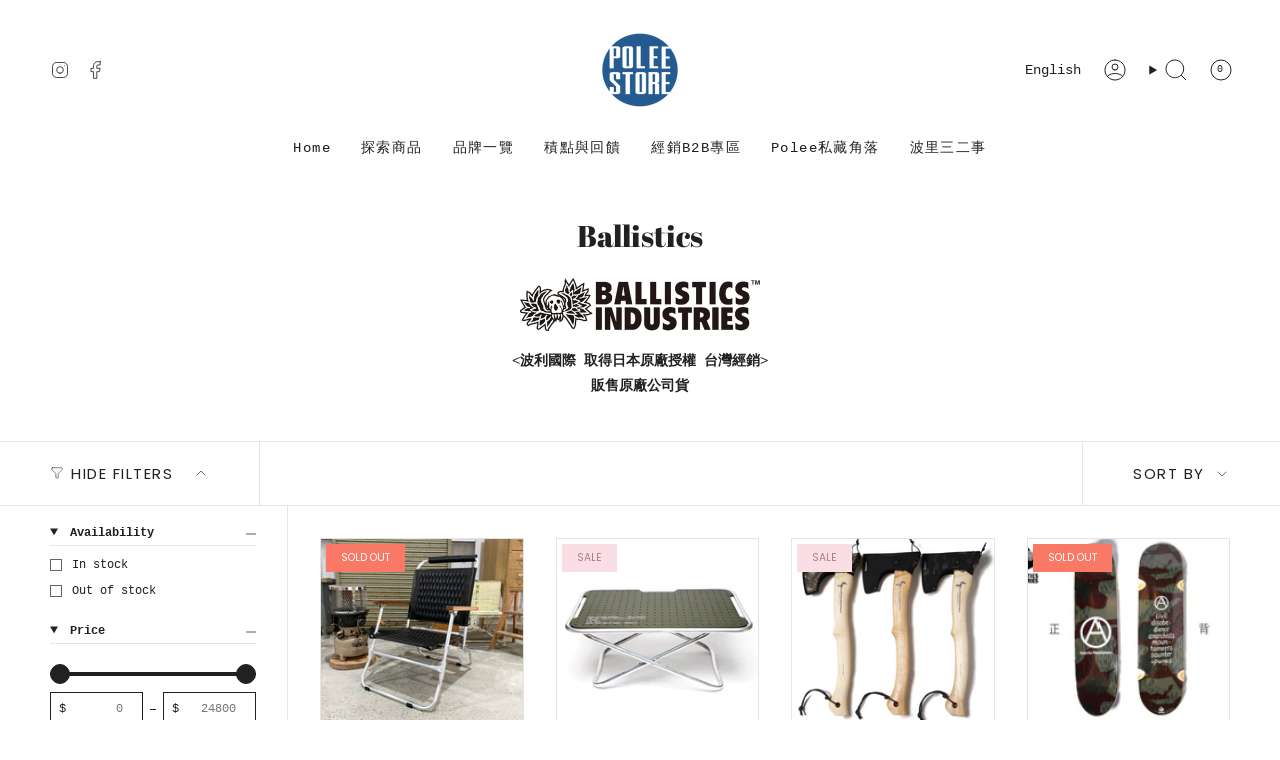

--- FILE ---
content_type: text/html; charset=utf-8
request_url: https://www.poleestore.com/en/collections/ballistics
body_size: 70053
content:
<!doctype html>
<html class="no-js no-touch supports-no-cookies" lang="en">
  <head>
    <script type="application/vnd.locksmith+json" data-locksmith>{"version":"v203","locked":false,"initialized":true,"scope":"collection","access_granted":true,"access_denied":false,"requires_customer":false,"manual_lock":false,"remote_lock":false,"has_timeout":false,"remote_rendered":null,"hide_resource":false,"hide_links_to_resource":false,"transparent":true,"locks":{"all":[],"opened":[]},"keys":[],"keys_signature":"ad46be5f7b22a6206e68e128f205a02cf530ea09258ce85cf7b903dd340c9688","state":{"template":"collection","theme":141370589360,"product":null,"collection":"ballistics","page":null,"blog":null,"article":null,"app":null},"now":1769203539,"path":"\/collections\/ballistics","locale_root_url":"\/en","canonical_url":"https:\/\/www.poleestore.com\/en\/collections\/ballistics","customer_id":null,"customer_id_signature":"ad46be5f7b22a6206e68e128f205a02cf530ea09258ce85cf7b903dd340c9688","cart":null}</script><script data-locksmith>!function(){var require=undefined,reqwest=function(){function succeed(e){var t=protocolRe.exec(e.url);return t=t&&t[1]||context.location.protocol,httpsRe.test(t)?twoHundo.test(e.request.status):!!e.request.response}function handleReadyState(e,t,n){return function(){return e._aborted?n(e.request):e._timedOut?n(e.request,"Request is aborted: timeout"):void(e.request&&4==e.request[readyState]&&(e.request.onreadystatechange=noop,succeed(e)?t(e.request):n(e.request)))}}function setHeaders(e,t){var n,s=t.headers||{};s.Accept=s.Accept||defaultHeaders.accept[t.type]||defaultHeaders.accept["*"];var r="undefined"!=typeof FormData&&t.data instanceof FormData;for(n in!t.crossOrigin&&!s[requestedWith]&&(s[requestedWith]=defaultHeaders.requestedWith),!s[contentType]&&!r&&(s[contentType]=t.contentType||defaultHeaders.contentType),s)s.hasOwnProperty(n)&&"setRequestHeader"in e&&e.setRequestHeader(n,s[n])}function setCredentials(e,t){"undefined"!=typeof t.withCredentials&&"undefined"!=typeof e.withCredentials&&(e.withCredentials=!!t.withCredentials)}function generalCallback(e){lastValue=e}function urlappend(e,t){return e+(/[?]/.test(e)?"&":"?")+t}function handleJsonp(e,t,n,s){var r=uniqid++,o=e.jsonpCallback||"callback",a=e.jsonpCallbackName||reqwest.getcallbackPrefix(r),i=new RegExp("((^|[?]|&)"+o+")=([^&]+)"),l=s.match(i),c=doc.createElement("script"),u=0,d=-1!==navigator.userAgent.indexOf("MSIE 10.0");return l?"?"===l[3]?s=s.replace(i,"$1="+a):a=l[3]:s=urlappend(s,o+"="+a),context[a]=generalCallback,c.type="text/javascript",c.src=s,c.async=!0,"undefined"!=typeof c.onreadystatechange&&!d&&(c.htmlFor=c.id="_reqwest_"+r),c.onload=c.onreadystatechange=function(){if(c[readyState]&&"complete"!==c[readyState]&&"loaded"!==c[readyState]||u)return!1;c.onload=c.onreadystatechange=null,c.onclick&&c.onclick(),t(lastValue),lastValue=undefined,head.removeChild(c),u=1},head.appendChild(c),{abort:function(){c.onload=c.onreadystatechange=null,n({},"Request is aborted: timeout",{}),lastValue=undefined,head.removeChild(c),u=1}}}function getRequest(e,t){var n,s=this.o,r=(s.method||"GET").toUpperCase(),o="string"==typeof s?s:s.url,a=!1!==s.processData&&s.data&&"string"!=typeof s.data?reqwest.toQueryString(s.data):s.data||null,i=!1;return("jsonp"==s.type||"GET"==r)&&a&&(o=urlappend(o,a),a=null),"jsonp"==s.type?handleJsonp(s,e,t,o):((n=s.xhr&&s.xhr(s)||xhr(s)).open(r,o,!1!==s.async),setHeaders(n,s),setCredentials(n,s),context[xDomainRequest]&&n instanceof context[xDomainRequest]?(n.onload=e,n.onerror=t,n.onprogress=function(){},i=!0):n.onreadystatechange=handleReadyState(this,e,t),s.before&&s.before(n),i?setTimeout(function(){n.send(a)},200):n.send(a),n)}function Reqwest(e,t){this.o=e,this.fn=t,init.apply(this,arguments)}function setType(e){return null===e?undefined:e.match("json")?"json":e.match("javascript")?"js":e.match("text")?"html":e.match("xml")?"xml":void 0}function init(o,fn){function complete(e){for(o.timeout&&clearTimeout(self.timeout),self.timeout=null;0<self._completeHandlers.length;)self._completeHandlers.shift()(e)}function success(resp){var type=o.type||resp&&setType(resp.getResponseHeader("Content-Type"));resp="jsonp"!==type?self.request:resp;var filteredResponse=globalSetupOptions.dataFilter(resp.responseText,type),r=filteredResponse;try{resp.responseText=r}catch(e){}if(r)switch(type){case"json":try{resp=context.JSON?context.JSON.parse(r):eval("("+r+")")}catch(err){return error(resp,"Could not parse JSON in response",err)}break;case"js":resp=eval(r);break;case"html":resp=r;break;case"xml":resp=resp.responseXML&&resp.responseXML.parseError&&resp.responseXML.parseError.errorCode&&resp.responseXML.parseError.reason?null:resp.responseXML}for(self._responseArgs.resp=resp,self._fulfilled=!0,fn(resp),self._successHandler(resp);0<self._fulfillmentHandlers.length;)resp=self._fulfillmentHandlers.shift()(resp);complete(resp)}function timedOut(){self._timedOut=!0,self.request.abort()}function error(e,t,n){for(e=self.request,self._responseArgs.resp=e,self._responseArgs.msg=t,self._responseArgs.t=n,self._erred=!0;0<self._errorHandlers.length;)self._errorHandlers.shift()(e,t,n);complete(e)}this.url="string"==typeof o?o:o.url,this.timeout=null,this._fulfilled=!1,this._successHandler=function(){},this._fulfillmentHandlers=[],this._errorHandlers=[],this._completeHandlers=[],this._erred=!1,this._responseArgs={};var self=this;fn=fn||function(){},o.timeout&&(this.timeout=setTimeout(function(){timedOut()},o.timeout)),o.success&&(this._successHandler=function(){o.success.apply(o,arguments)}),o.error&&this._errorHandlers.push(function(){o.error.apply(o,arguments)}),o.complete&&this._completeHandlers.push(function(){o.complete.apply(o,arguments)}),this.request=getRequest.call(this,success,error)}function reqwest(e,t){return new Reqwest(e,t)}function normalize(e){return e?e.replace(/\r?\n/g,"\r\n"):""}function serial(e,t){var n,s,r,o,a=e.name,i=e.tagName.toLowerCase(),l=function(e){e&&!e.disabled&&t(a,normalize(e.attributes.value&&e.attributes.value.specified?e.value:e.text))};if(!e.disabled&&a)switch(i){case"input":/reset|button|image|file/i.test(e.type)||(n=/checkbox/i.test(e.type),s=/radio/i.test(e.type),r=e.value,(!n&&!s||e.checked)&&t(a,normalize(n&&""===r?"on":r)));break;case"textarea":t(a,normalize(e.value));break;case"select":if("select-one"===e.type.toLowerCase())l(0<=e.selectedIndex?e.options[e.selectedIndex]:null);else for(o=0;e.length&&o<e.length;o++)e.options[o].selected&&l(e.options[o])}}function eachFormElement(){var e,t,o=this,n=function(e,t){var n,s,r;for(n=0;n<t.length;n++)for(r=e[byTag](t[n]),s=0;s<r.length;s++)serial(r[s],o)};for(t=0;t<arguments.length;t++)e=arguments[t],/input|select|textarea/i.test(e.tagName)&&serial(e,o),n(e,["input","select","textarea"])}function serializeQueryString(){return reqwest.toQueryString(reqwest.serializeArray.apply(null,arguments))}function serializeHash(){var n={};return eachFormElement.apply(function(e,t){e in n?(n[e]&&!isArray(n[e])&&(n[e]=[n[e]]),n[e].push(t)):n[e]=t},arguments),n}function buildParams(e,t,n,s){var r,o,a,i=/\[\]$/;if(isArray(t))for(o=0;t&&o<t.length;o++)a=t[o],n||i.test(e)?s(e,a):buildParams(e+"["+("object"==typeof a?o:"")+"]",a,n,s);else if(t&&"[object Object]"===t.toString())for(r in t)buildParams(e+"["+r+"]",t[r],n,s);else s(e,t)}var context=this,XHR2;if("window"in context)var doc=document,byTag="getElementsByTagName",head=doc[byTag]("head")[0];else try{XHR2=require("xhr2")}catch(ex){throw new Error("Peer dependency `xhr2` required! Please npm install xhr2")}var httpsRe=/^http/,protocolRe=/(^\w+):\/\//,twoHundo=/^(20\d|1223)$/,readyState="readyState",contentType="Content-Type",requestedWith="X-Requested-With",uniqid=0,callbackPrefix="reqwest_"+ +new Date,lastValue,xmlHttpRequest="XMLHttpRequest",xDomainRequest="XDomainRequest",noop=function(){},isArray="function"==typeof Array.isArray?Array.isArray:function(e){return e instanceof Array},defaultHeaders={contentType:"application/x-www-form-urlencoded",requestedWith:xmlHttpRequest,accept:{"*":"text/javascript, text/html, application/xml, text/xml, */*",xml:"application/xml, text/xml",html:"text/html",text:"text/plain",json:"application/json, text/javascript",js:"application/javascript, text/javascript"}},xhr=function(e){if(!0!==e.crossOrigin)return context[xmlHttpRequest]?new XMLHttpRequest:XHR2?new XHR2:new ActiveXObject("Microsoft.XMLHTTP");var t=context[xmlHttpRequest]?new XMLHttpRequest:null;if(t&&"withCredentials"in t)return t;if(context[xDomainRequest])return new XDomainRequest;throw new Error("Browser does not support cross-origin requests")},globalSetupOptions={dataFilter:function(e){return e}};return Reqwest.prototype={abort:function(){this._aborted=!0,this.request.abort()},retry:function(){init.call(this,this.o,this.fn)},then:function(e,t){return e=e||function(){},t=t||function(){},this._fulfilled?this._responseArgs.resp=e(this._responseArgs.resp):this._erred?t(this._responseArgs.resp,this._responseArgs.msg,this._responseArgs.t):(this._fulfillmentHandlers.push(e),this._errorHandlers.push(t)),this},always:function(e){return this._fulfilled||this._erred?e(this._responseArgs.resp):this._completeHandlers.push(e),this},fail:function(e){return this._erred?e(this._responseArgs.resp,this._responseArgs.msg,this._responseArgs.t):this._errorHandlers.push(e),this},"catch":function(e){return this.fail(e)}},reqwest.serializeArray=function(){var n=[];return eachFormElement.apply(function(e,t){n.push({name:e,value:t})},arguments),n},reqwest.serialize=function(){if(0===arguments.length)return"";var e,t=Array.prototype.slice.call(arguments,0);return(e=t.pop())&&e.nodeType&&t.push(e)&&(e=null),e&&(e=e.type),("map"==e?serializeHash:"array"==e?reqwest.serializeArray:serializeQueryString).apply(null,t)},reqwest.toQueryString=function(e,t){var n,s,r=t||!1,o=[],a=encodeURIComponent,i=function(e,t){t="function"==typeof t?t():null==t?"":t,o[o.length]=a(e)+"="+a(t)};if(isArray(e))for(s=0;e&&s<e.length;s++)i(e[s].name,e[s].value);else for(n in e)e.hasOwnProperty(n)&&buildParams(n,e[n],r,i);return o.join("&").replace(/%20/g,"+")},reqwest.getcallbackPrefix=function(){return callbackPrefix},reqwest.compat=function(e,t){return e&&(e.type&&(e.method=e.type)&&delete e.type,e.dataType&&(e.type=e.dataType),e.jsonpCallback&&(e.jsonpCallbackName=e.jsonpCallback)&&delete e.jsonpCallback,e.jsonp&&(e.jsonpCallback=e.jsonp)),new Reqwest(e,t)},reqwest.ajaxSetup=function(e){for(var t in e=e||{})globalSetupOptions[t]=e[t]},reqwest}();
/*!
  * Reqwest! A general purpose XHR connection manager
  * license MIT (c) Dustin Diaz 2015
  * https://github.com/ded/reqwest
  */!function(){var a=window.Locksmith={},e=document.querySelector('script[type="application/vnd.locksmith+json"]'),n=e&&e.innerHTML;if(a.state={},a.util={},a.loading=!1,n)try{a.state=JSON.parse(n)}catch(u){}if(document.addEventListener&&document.querySelector){var s,r,o,t=[76,79,67,75,83,77,73,84,72,49,49],i=function(){r=t.slice(0)},l="style",c=function(e){e&&27!==e.keyCode&&"click"!==e.type||(document.removeEventListener("keydown",c),document.removeEventListener("click",c),s&&document.body.removeChild(s),s=null)};i(),document.addEventListener("keyup",function(e){if(e.keyCode===r[0]){if(clearTimeout(o),r.shift(),0<r.length)return void(o=setTimeout(i,1e3));i(),c(),(s=document.createElement("div"))[l].width="50%",s[l].maxWidth="1000px",s[l].height="85%",s[l].border="1px rgba(0, 0, 0, 0.2) solid",s[l].background="rgba(255, 255, 255, 0.99)",s[l].borderRadius="4px",s[l].position="fixed",s[l].top="50%",s[l].left="50%",s[l].transform="translateY(-50%) translateX(-50%)",s[l].boxShadow="0 2px 5px rgba(0, 0, 0, 0.3), 0 0 100vh 100vw rgba(0, 0, 0, 0.5)",s[l].zIndex="2147483645";var t=document.createElement("textarea");t.value=JSON.stringify(JSON.parse(n),null,2),t[l].border="none",t[l].display="block",t[l].boxSizing="border-box",t[l].width="100%",t[l].height="100%",t[l].background="transparent",t[l].padding="22px",t[l].fontFamily="monospace",t[l].fontSize="14px",t[l].color="#333",t[l].resize="none",t[l].outline="none",t.readOnly=!0,s.appendChild(t),document.body.appendChild(s),t.addEventListener("click",function(e){e.stopImmediatePropagation()}),t.select(),document.addEventListener("keydown",c),document.addEventListener("click",c)}})}a.isEmbedded=-1!==window.location.search.indexOf("_ab=0&_fd=0&_sc=1"),a.path=a.state.path||window.location.pathname,a.basePath=a.state.locale_root_url.concat("/apps/locksmith").replace(/^\/\//,"/"),a.reloading=!1,a.util.console=window.console||{log:function(){},error:function(){}},a.util.makeUrl=function(e,t){var n,s=a.basePath+e,r=[],o=a.cache();for(n in o)r.push(n+"="+encodeURIComponent(o[n]));for(n in t)r.push(n+"="+encodeURIComponent(t[n]));return a.state.customer_id&&(r.push("customer_id="+encodeURIComponent(a.state.customer_id)),r.push("customer_id_signature="+encodeURIComponent(a.state.customer_id_signature))),s+=(-1===s.indexOf("?")?"?":"&")+r.join("&")},a._initializeCallbacks=[],a.on=function(e,t){if("initialize"!==e)throw'Locksmith.on() currently only supports the "initialize" event';a._initializeCallbacks.push(t)},a.initializeSession=function(e){if(!a.isEmbedded){var t=!1,n=!0,s=!0;(e=e||{}).silent&&(s=n=!(t=!0)),a.ping({silent:t,spinner:n,reload:s,callback:function(){a._initializeCallbacks.forEach(function(e){e()})}})}},a.cache=function(e){var t={};try{var n=function r(e){return(document.cookie.match("(^|; )"+e+"=([^;]*)")||0)[2]};t=JSON.parse(decodeURIComponent(n("locksmith-params")||"{}"))}catch(u){}if(e){for(var s in e)t[s]=e[s];document.cookie="locksmith-params=; expires=Thu, 01 Jan 1970 00:00:00 GMT; path=/",document.cookie="locksmith-params="+encodeURIComponent(JSON.stringify(t))+"; path=/"}return t},a.cache.cart=a.state.cart,a.cache.cartLastSaved=null,a.params=a.cache(),a.util.reload=function(){a.reloading=!0;try{window.location.href=window.location.href.replace(/#.*/,"")}catch(u){a.util.console.error("Preferred reload method failed",u),window.location.reload()}},a.cache.saveCart=function(e){if(!a.cache.cart||a.cache.cart===a.cache.cartLastSaved)return e?e():null;var t=a.cache.cartLastSaved;a.cache.cartLastSaved=a.cache.cart,reqwest({url:"/cart/update.json",method:"post",type:"json",data:{attributes:{locksmith:a.cache.cart}},complete:e,error:function(e){if(a.cache.cartLastSaved=t,!a.reloading)throw e}})},a.util.spinnerHTML='<style>body{background:#FFF}@keyframes spin{from{transform:rotate(0deg)}to{transform:rotate(360deg)}}#loading{display:flex;width:100%;height:50vh;color:#777;align-items:center;justify-content:center}#loading .spinner{display:block;animation:spin 600ms linear infinite;position:relative;width:50px;height:50px}#loading .spinner-ring{stroke:currentColor;stroke-dasharray:100%;stroke-width:2px;stroke-linecap:round;fill:none}</style><div id="loading"><div class="spinner"><svg width="100%" height="100%"><svg preserveAspectRatio="xMinYMin"><circle class="spinner-ring" cx="50%" cy="50%" r="45%"></circle></svg></svg></div></div>',a.util.clobberBody=function(e){document.body.innerHTML=e},a.util.clobberDocument=function(e){e.responseText&&(e=e.responseText),document.documentElement&&document.removeChild(document.documentElement);var t=document.open("text/html","replace");t.writeln(e),t.close(),setTimeout(function(){var e=t.querySelector("[autofocus]");e&&e.focus()},100)},a.util.serializeForm=function(e){if(e&&"FORM"===e.nodeName){var t,n,s={};for(t=e.elements.length-1;0<=t;t-=1)if(""!==e.elements[t].name)switch(e.elements[t].nodeName){case"INPUT":switch(e.elements[t].type){default:case"text":case"hidden":case"password":case"button":case"reset":case"submit":s[e.elements[t].name]=e.elements[t].value;break;case"checkbox":case"radio":e.elements[t].checked&&(s[e.elements[t].name]=e.elements[t].value);break;case"file":}break;case"TEXTAREA":s[e.elements[t].name]=e.elements[t].value;break;case"SELECT":switch(e.elements[t].type){case"select-one":s[e.elements[t].name]=e.elements[t].value;break;case"select-multiple":for(n=e.elements[t].options.length-1;0<=n;n-=1)e.elements[t].options[n].selected&&(s[e.elements[t].name]=e.elements[t].options[n].value)}break;case"BUTTON":switch(e.elements[t].type){case"reset":case"submit":case"button":s[e.elements[t].name]=e.elements[t].value}}return s}},a.util.on=function(e,o,a,t){t=t||document;var i="locksmith-"+e+o,n=function(e){var t=e.target,n=e.target.parentElement,s=t.className.baseVal||t.className||"",r=n.className.baseVal||n.className||"";("string"==typeof s&&-1!==s.split(/\s+/).indexOf(o)||"string"==typeof r&&-1!==r.split(/\s+/).indexOf(o))&&!e[i]&&(e[i]=!0,a(e))};t.attachEvent?t.attachEvent(e,n):t.addEventListener(e,n,!1)},a.util.enableActions=function(e){a.util.on("click","locksmith-action",function(e){e.preventDefault();var t=e.target;t.dataset.confirmWith&&!confirm(t.dataset.confirmWith)||(t.disabled=!0,t.innerText=t.dataset.disableWith,a.post("/action",t.dataset.locksmithParams,{spinner:!1,type:"text",success:function(e){(e=JSON.parse(e.responseText)).message&&alert(e.message),a.util.reload()}}))},e)},a.util.inject=function(e,t){var n=["data","locksmith","append"];if(-1!==t.indexOf(n.join("-"))){var s=document.createElement("div");s.innerHTML=t,e.appendChild(s)}else e.innerHTML=t;var r,o,a=e.querySelectorAll("script");for(o=0;o<a.length;++o){r=a[o];var i=document.createElement("script");if(r.type&&(i.type=r.type),r.src)i.src=r.src;else{var l=document.createTextNode(r.innerHTML);i.appendChild(l)}e.appendChild(i)}var c=e.querySelector("[autofocus]");c&&c.focus()},a.post=function(e,t,n){!1!==(n=n||{}).spinner&&a.util.clobberBody(a.util.spinnerHTML);var s={};n.container===document?(s.layout=1,n.success=function(e){document.getElementById(n.container);a.util.clobberDocument(e)}):n.container&&(s.layout=0,n.success=function(e){var t=document.getElementById(n.container);a.util.inject(t,e),t.id===t.firstChild.id&&t.parentElement.replaceChild(t.firstChild,t)}),n.form_type&&(t.form_type=n.form_type),n.include_layout_classes!==undefined&&(t.include_layout_classes=n.include_layout_classes),n.lock_id!==undefined&&(t.lock_id=n.lock_id),a.loading=!0;var r=a.util.makeUrl(e,s);reqwest({url:r,method:"post",type:n.type||"html",data:t,complete:function(){a.loading=!1},error:function(e){if(!a.reloading)if("dashboard.weglot.com"!==window.location.host){if(!n.silent)throw alert("Something went wrong! Please refresh and try again."),e;console.error(e)}else console.error(e)},success:n.success||a.util.clobberDocument})},a.postResource=function(e,t){e.path=a.path,e.search=window.location.search,e.state=a.state,e.passcode&&(e.passcode=e.passcode.trim()),e.email&&(e.email=e.email.trim()),e.state.cart=a.cache.cart,e.locksmith_json=a.jsonTag,e.locksmith_json_signature=a.jsonTagSignature,a.post("/resource",e,t)},a.ping=function(e){if(!a.isEmbedded){e=e||{};a.post("/ping",{path:a.path,search:window.location.search,state:a.state},{spinner:!!e.spinner,silent:"undefined"==typeof e.silent||e.silent,type:"text",success:function(e){(e=JSON.parse(e.responseText)).messages&&0<e.messages.length&&a.showMessages(e.messages)}})}},a.timeoutMonitor=function(){var e=a.cache.cart;a.ping({callback:function(){e!==a.cache.cart||setTimeout(function(){a.timeoutMonitor()},6e4)}})},a.showMessages=function(e){var t=document.createElement("div");t.style.position="fixed",t.style.left=0,t.style.right=0,t.style.bottom="-50px",t.style.opacity=0,t.style.background="#191919",t.style.color="#ddd",t.style.transition="bottom 0.2s, opacity 0.2s",t.style.zIndex=999999,t.innerHTML="        <style>          .locksmith-ab .locksmith-b { display: none; }          .locksmith-ab.toggled .locksmith-b { display: flex; }          .locksmith-ab.toggled .locksmith-a { display: none; }          .locksmith-flex { display: flex; flex-wrap: wrap; justify-content: space-between; align-items: center; padding: 10px 20px; }          .locksmith-message + .locksmith-message { border-top: 1px #555 solid; }          .locksmith-message a { color: inherit; font-weight: bold; }          .locksmith-message a:hover { color: inherit; opacity: 0.8; }          a.locksmith-ab-toggle { font-weight: inherit; text-decoration: underline; }          .locksmith-text { flex-grow: 1; }          .locksmith-cta { flex-grow: 0; text-align: right; }          .locksmith-cta button { transform: scale(0.8); transform-origin: left; }          .locksmith-cta > * { display: block; }          .locksmith-cta > * + * { margin-top: 10px; }          .locksmith-message a.locksmith-close { flex-grow: 0; text-decoration: none; margin-left: 15px; font-size: 30px; font-family: monospace; display: block; padding: 2px 10px; }                    @media screen and (max-width: 600px) {            .locksmith-wide-only { display: none !important; }            .locksmith-flex { padding: 0 15px; }            .locksmith-flex > * { margin-top: 5px; margin-bottom: 5px; }            .locksmith-cta { text-align: left; }          }                    @media screen and (min-width: 601px) {            .locksmith-narrow-only { display: none !important; }          }        </style>      "+e.map(function(e){return'<div class="locksmith-message">'+e+"</div>"}).join(""),document.body.appendChild(t),document.body.style.position="relative",document.body.parentElement.style.paddingBottom=t.offsetHeight+"px",setTimeout(function(){t.style.bottom=0,t.style.opacity=1},50),a.util.on("click","locksmith-ab-toggle",function(e){e.preventDefault();for(var t=e.target.parentElement;-1===t.className.split(" ").indexOf("locksmith-ab");)t=t.parentElement;-1!==t.className.split(" ").indexOf("toggled")?t.className=t.className.replace("toggled",""):t.className=t.className+" toggled"}),a.util.enableActions(t)}}()}();</script>
      <script data-locksmith>Locksmith.cache.cart=null</script>

  <script data-locksmith>Locksmith.jsonTag="\u003cscript type=\"application\/vnd.locksmith+json\" data-locksmith\u003e{\"version\":\"v203\",\"locked\":false,\"initialized\":true,\"scope\":\"collection\",\"access_granted\":true,\"access_denied\":false,\"requires_customer\":false,\"manual_lock\":false,\"remote_lock\":false,\"has_timeout\":false,\"remote_rendered\":null,\"hide_resource\":false,\"hide_links_to_resource\":false,\"transparent\":true,\"locks\":{\"all\":[],\"opened\":[]},\"keys\":[],\"keys_signature\":\"ad46be5f7b22a6206e68e128f205a02cf530ea09258ce85cf7b903dd340c9688\",\"state\":{\"template\":\"collection\",\"theme\":141370589360,\"product\":null,\"collection\":\"ballistics\",\"page\":null,\"blog\":null,\"article\":null,\"app\":null},\"now\":1769203539,\"path\":\"\\\/collections\\\/ballistics\",\"locale_root_url\":\"\\\/en\",\"canonical_url\":\"https:\\\/\\\/www.poleestore.com\\\/en\\\/collections\\\/ballistics\",\"customer_id\":null,\"customer_id_signature\":\"ad46be5f7b22a6206e68e128f205a02cf530ea09258ce85cf7b903dd340c9688\",\"cart\":null}\u003c\/script\u003e";Locksmith.jsonTagSignature="394c67a6f4eb8a3646e9b263ef6dde24d109013f8bb576f83e1a13e035c1f746"</script>
<meta charset="UTF-8">
<meta http-equiv="X-UA-Compatible" content="IE=edge">
<meta name="viewport" content="width=device-width,initial-scale=1"><meta name="theme-color" content="#ab8c52">
<link rel="canonical" href="https://www.poleestore.com/en/collections/ballistics">

<!-- ======================= Broadcast Theme V6.1.0 ========================= -->


<link rel="preconnect" href="https://fonts.shopifycdn.com" crossorigin><!-- Title and description ================================================ -->


<title>
    
    Ballistics
    
    
    
      &ndash; Polee Store 
    
  </title>


<meta name="description" content="&amp;lt;波利國際 取得日本原廠授權 台灣經銷&amp;gt; 販售原廠公司貨">


<meta property="og:site_name" content="Polee Store ">
<meta property="og:url" content="https://www.poleestore.com/en/collections/ballistics"><meta property="og:title" content="Ballistics">
<meta property="og:type" content="product.group">
<meta property="og:description" content="&amp;lt;波利國際 取得日本原廠授權 台灣經銷&amp;gt; 販售原廠公司貨">
<meta property="og:image" content="http://www.poleestore.com/cdn/shop/collections/balli_logo.gif?v=1623319220">
<meta property="og:image:secure_url" content="https://www.poleestore.com/cdn/shop/collections/balli_logo.gif?v=1623319220">
<meta property="og:image:width" content="800">
  <meta property="og:image:height" content="177"><meta name="twitter:card" content="summary_large_image"><meta name="twitter:title" content="Ballistics">
<meta name="twitter:description" content="&amp;lt;波利國際 取得日本原廠授權 台灣經銷&amp;gt; 販售原廠公司貨">

<!-- CSS ================================================================== -->
<style data-shopify>
  @font-face {
  font-family: "Abril Fatface";
  font-weight: 400;
  font-style: normal;
  font-display: swap;
  src: url("//www.poleestore.com/cdn/fonts/abril_fatface/abrilfatface_n4.002841dd08a4d39b2c2d7fe9d598d4782afb7225.woff2") format("woff2"),
       url("//www.poleestore.com/cdn/fonts/abril_fatface/abrilfatface_n4.0d8f922831420cd750572c7a70f4c623018424d8.woff") format("woff");
}

  
  
  @font-face {
  font-family: Poppins;
  font-weight: 400;
  font-style: normal;
  font-display: swap;
  src: url("//www.poleestore.com/cdn/fonts/poppins/poppins_n4.0ba78fa5af9b0e1a374041b3ceaadf0a43b41362.woff2") format("woff2"),
       url("//www.poleestore.com/cdn/fonts/poppins/poppins_n4.214741a72ff2596839fc9760ee7a770386cf16ca.woff") format("woff");
}

  @font-face {
  font-family: "Abril Fatface";
  font-weight: 400;
  font-style: normal;
  font-display: swap;
  src: url("//www.poleestore.com/cdn/fonts/abril_fatface/abrilfatface_n4.002841dd08a4d39b2c2d7fe9d598d4782afb7225.woff2") format("woff2"),
       url("//www.poleestore.com/cdn/fonts/abril_fatface/abrilfatface_n4.0d8f922831420cd750572c7a70f4c623018424d8.woff") format("woff");
}


  

  

  

  

  

  
    :root,
    .color-scheme-1 {--COLOR-BG-GRADIENT: #ffffff;
      --COLOR-BG: #ffffff;
      --COLOR-BG-RGB: 255, 255, 255;

      --COLOR-BG-ACCENT: #f5f2ec;
      --COLOR-BG-ACCENT-LIGHTEN: #ffffff;

      /* === Link Color ===*/

      --COLOR-LINK: #282c2e;
      --COLOR-LINK-HOVER: rgba(40, 44, 46, 0.7);
      --COLOR-LINK-OPPOSITE: #ffffff;

      --COLOR-TEXT: #212121;
      --COLOR-TEXT-HOVER: rgba(33, 33, 33, 0.7);
      --COLOR-TEXT-LIGHT: #646464;
      --COLOR-TEXT-DARK: #000000;
      --COLOR-TEXT-A5:  rgba(33, 33, 33, 0.05);
      --COLOR-TEXT-A35: rgba(33, 33, 33, 0.35);
      --COLOR-TEXT-A50: rgba(33, 33, 33, 0.5);
      --COLOR-TEXT-A80: rgba(33, 33, 33, 0.8);


      --COLOR-BORDER: rgb(228, 228, 228);
      --COLOR-BORDER-LIGHT: #efefef;
      --COLOR-BORDER-DARK: #b1b1b1;
      --COLOR-BORDER-HAIRLINE: #f7f7f7;

      --overlay-bg: #ab8c52;

      /* === Bright color ===*/
      --COLOR-ACCENT: #ab8c52;
      --COLOR-ACCENT-HOVER: #806430;
      --COLOR-ACCENT-FADE: rgba(171, 140, 82, 0.05);
      --COLOR-ACCENT-LIGHT: #e8d4ae;

      /* === Default Cart Gradient ===*/

      --FREE-SHIPPING-GRADIENT: linear-gradient(to right, var(--COLOR-ACCENT-LIGHT) 0%, var(--accent) 100%);

      /* === Buttons ===*/
      --BTN-PRIMARY-BG: #212121;
      --BTN-PRIMARY-TEXT: #ffffff;
      --BTN-PRIMARY-BORDER: #212121;

      
      
        --BTN-PRIMARY-BG-BRIGHTER: #3b3b3b;
      

      --BTN-SECONDARY-BG: #ab8c52;
      --BTN-SECONDARY-TEXT: #d1cdc4;
      --BTN-SECONDARY-BORDER: #ab8c52;

      
      
        --BTN-SECONDARY-BG-BRIGHTER: #9a7e4a;
      

      
--COLOR-BG-BRIGHTER: #f2f2f2;

      --COLOR-BG-ALPHA-25: rgba(255, 255, 255, 0.25);
      --COLOR-BG-TRANSPARENT: rgba(255, 255, 255, 0);--COLOR-FOOTER-BG-HAIRLINE: #f7f7f7;

      /* Dynamic color variables */
      --accent: var(--COLOR-ACCENT);
      --accent-fade: var(--COLOR-ACCENT-FADE);
      --accent-hover: var(--COLOR-ACCENT-HOVER);
      --border: var(--COLOR-BORDER);
      --border-dark: var(--COLOR-BORDER-DARK);
      --border-light: var(--COLOR-BORDER-LIGHT);
      --border-hairline: var(--COLOR-BORDER-HAIRLINE);
      --bg: var(--COLOR-BG-GRADIENT, var(--COLOR-BG));
      --bg-accent: var(--COLOR-BG-ACCENT);
      --bg-accent-lighten: var(--COLOR-BG-ACCENT-LIGHTEN);
      --icons: var(--COLOR-TEXT);
      --link: var(--COLOR-LINK);
      --link-hover: var(--COLOR-LINK-HOVER);
      --link-opposite: var(--COLOR-LINK-OPPOSITE);
      --text: var(--COLOR-TEXT);
      --text-dark: var(--COLOR-TEXT-DARK);
      --text-light: var(--COLOR-TEXT-LIGHT);
      --text-hover: var(--COLOR-TEXT-HOVER);
      --text-a5: var(--COLOR-TEXT-A5);
      --text-a35: var(--COLOR-TEXT-A35);
      --text-a50: var(--COLOR-TEXT-A50);
      --text-a80: var(--COLOR-TEXT-A80);
    }
  
    
    .color-scheme-2 {--COLOR-BG-GRADIENT: #212121;
      --COLOR-BG: #212121;
      --COLOR-BG-RGB: 33, 33, 33;

      --COLOR-BG-ACCENT: #f5f2ec;
      --COLOR-BG-ACCENT-LIGHTEN: #ffffff;

      /* === Link Color ===*/

      --COLOR-LINK: #ffffff;
      --COLOR-LINK-HOVER: rgba(255, 255, 255, 0.7);
      --COLOR-LINK-OPPOSITE: #000000;

      --COLOR-TEXT: #ffffff;
      --COLOR-TEXT-HOVER: rgba(255, 255, 255, 0.7);
      --COLOR-TEXT-LIGHT: #bcbcbc;
      --COLOR-TEXT-DARK: #d9d9d9;
      --COLOR-TEXT-A5:  rgba(255, 255, 255, 0.05);
      --COLOR-TEXT-A35: rgba(255, 255, 255, 0.35);
      --COLOR-TEXT-A50: rgba(255, 255, 255, 0.5);
      --COLOR-TEXT-A80: rgba(255, 255, 255, 0.8);


      --COLOR-BORDER: rgb(209, 208, 206);
      --COLOR-BORDER-LIGHT: #8b8a89;
      --COLOR-BORDER-DARK: #a09e99;
      --COLOR-BORDER-HAIRLINE: #191919;

      --overlay-bg: #644d3e;

      /* === Bright color ===*/
      --COLOR-ACCENT: #ab8c52;
      --COLOR-ACCENT-HOVER: #806430;
      --COLOR-ACCENT-FADE: rgba(171, 140, 82, 0.05);
      --COLOR-ACCENT-LIGHT: #e8d4ae;

      /* === Default Cart Gradient ===*/

      --FREE-SHIPPING-GRADIENT: linear-gradient(to right, var(--COLOR-ACCENT-LIGHT) 0%, var(--accent) 100%);

      /* === Buttons ===*/
      --BTN-PRIMARY-BG: #212121;
      --BTN-PRIMARY-TEXT: #ffffff;
      --BTN-PRIMARY-BORDER: #212121;

      
      
        --BTN-PRIMARY-BG-BRIGHTER: #3b3b3b;
      

      --BTN-SECONDARY-BG: #ffffff;
      --BTN-SECONDARY-TEXT: #000000;
      --BTN-SECONDARY-BORDER: #ab8c52;

      
      
        --BTN-SECONDARY-BG-BRIGHTER: #f2f2f2;
      

      
--COLOR-BG-BRIGHTER: #2e2e2e;

      --COLOR-BG-ALPHA-25: rgba(33, 33, 33, 0.25);
      --COLOR-BG-TRANSPARENT: rgba(33, 33, 33, 0);--COLOR-FOOTER-BG-HAIRLINE: #292929;

      /* Dynamic color variables */
      --accent: var(--COLOR-ACCENT);
      --accent-fade: var(--COLOR-ACCENT-FADE);
      --accent-hover: var(--COLOR-ACCENT-HOVER);
      --border: var(--COLOR-BORDER);
      --border-dark: var(--COLOR-BORDER-DARK);
      --border-light: var(--COLOR-BORDER-LIGHT);
      --border-hairline: var(--COLOR-BORDER-HAIRLINE);
      --bg: var(--COLOR-BG-GRADIENT, var(--COLOR-BG));
      --bg-accent: var(--COLOR-BG-ACCENT);
      --bg-accent-lighten: var(--COLOR-BG-ACCENT-LIGHTEN);
      --icons: var(--COLOR-TEXT);
      --link: var(--COLOR-LINK);
      --link-hover: var(--COLOR-LINK-HOVER);
      --link-opposite: var(--COLOR-LINK-OPPOSITE);
      --text: var(--COLOR-TEXT);
      --text-dark: var(--COLOR-TEXT-DARK);
      --text-light: var(--COLOR-TEXT-LIGHT);
      --text-hover: var(--COLOR-TEXT-HOVER);
      --text-a5: var(--COLOR-TEXT-A5);
      --text-a35: var(--COLOR-TEXT-A35);
      --text-a50: var(--COLOR-TEXT-A50);
      --text-a80: var(--COLOR-TEXT-A80);
    }
  
    
    .color-scheme-3 {--COLOR-BG-GRADIENT: #f5f2ec;
      --COLOR-BG: #f5f2ec;
      --COLOR-BG-RGB: 245, 242, 236;

      --COLOR-BG-ACCENT: #ffffff;
      --COLOR-BG-ACCENT-LIGHTEN: #ffffff;

      /* === Link Color ===*/

      --COLOR-LINK: #282c2e;
      --COLOR-LINK-HOVER: rgba(40, 44, 46, 0.7);
      --COLOR-LINK-OPPOSITE: #ffffff;

      --COLOR-TEXT: #212121;
      --COLOR-TEXT-HOVER: rgba(33, 33, 33, 0.7);
      --COLOR-TEXT-LIGHT: #61605e;
      --COLOR-TEXT-DARK: #000000;
      --COLOR-TEXT-A5:  rgba(33, 33, 33, 0.05);
      --COLOR-TEXT-A35: rgba(33, 33, 33, 0.35);
      --COLOR-TEXT-A50: rgba(33, 33, 33, 0.5);
      --COLOR-TEXT-A80: rgba(33, 33, 33, 0.8);


      --COLOR-BORDER: rgb(209, 205, 196);
      --COLOR-BORDER-LIGHT: #dfdcd4;
      --COLOR-BORDER-DARK: #a49c8b;
      --COLOR-BORDER-HAIRLINE: #f0ebe2;

      --overlay-bg: #000000;

      /* === Bright color ===*/
      --COLOR-ACCENT: #ab8c52;
      --COLOR-ACCENT-HOVER: #806430;
      --COLOR-ACCENT-FADE: rgba(171, 140, 82, 0.05);
      --COLOR-ACCENT-LIGHT: #e8d4ae;

      /* === Default Cart Gradient ===*/

      --FREE-SHIPPING-GRADIENT: linear-gradient(to right, var(--COLOR-ACCENT-LIGHT) 0%, var(--accent) 100%);

      /* === Buttons ===*/
      --BTN-PRIMARY-BG: #212121;
      --BTN-PRIMARY-TEXT: #ffffff;
      --BTN-PRIMARY-BORDER: #212121;

      
      
        --BTN-PRIMARY-BG-BRIGHTER: #3b3b3b;
      

      --BTN-SECONDARY-BG: #ab8c52;
      --BTN-SECONDARY-TEXT: #ffffff;
      --BTN-SECONDARY-BORDER: #ab8c52;

      
      
        --BTN-SECONDARY-BG-BRIGHTER: #9a7e4a;
      

      
--COLOR-BG-BRIGHTER: #ece7db;

      --COLOR-BG-ALPHA-25: rgba(245, 242, 236, 0.25);
      --COLOR-BG-TRANSPARENT: rgba(245, 242, 236, 0);--COLOR-FOOTER-BG-HAIRLINE: #f0ebe2;

      /* Dynamic color variables */
      --accent: var(--COLOR-ACCENT);
      --accent-fade: var(--COLOR-ACCENT-FADE);
      --accent-hover: var(--COLOR-ACCENT-HOVER);
      --border: var(--COLOR-BORDER);
      --border-dark: var(--COLOR-BORDER-DARK);
      --border-light: var(--COLOR-BORDER-LIGHT);
      --border-hairline: var(--COLOR-BORDER-HAIRLINE);
      --bg: var(--COLOR-BG-GRADIENT, var(--COLOR-BG));
      --bg-accent: var(--COLOR-BG-ACCENT);
      --bg-accent-lighten: var(--COLOR-BG-ACCENT-LIGHTEN);
      --icons: var(--COLOR-TEXT);
      --link: var(--COLOR-LINK);
      --link-hover: var(--COLOR-LINK-HOVER);
      --link-opposite: var(--COLOR-LINK-OPPOSITE);
      --text: var(--COLOR-TEXT);
      --text-dark: var(--COLOR-TEXT-DARK);
      --text-light: var(--COLOR-TEXT-LIGHT);
      --text-hover: var(--COLOR-TEXT-HOVER);
      --text-a5: var(--COLOR-TEXT-A5);
      --text-a35: var(--COLOR-TEXT-A35);
      --text-a50: var(--COLOR-TEXT-A50);
      --text-a80: var(--COLOR-TEXT-A80);
    }
  
    
    .color-scheme-4 {--COLOR-BG-GRADIENT: #b0a38b;
      --COLOR-BG: #b0a38b;
      --COLOR-BG-RGB: 176, 163, 139;

      --COLOR-BG-ACCENT: #f5f2ec;
      --COLOR-BG-ACCENT-LIGHTEN: #ffffff;

      /* === Link Color ===*/

      --COLOR-LINK: #282c2e;
      --COLOR-LINK-HOVER: rgba(40, 44, 46, 0.7);
      --COLOR-LINK-OPPOSITE: #ffffff;

      --COLOR-TEXT: #212121;
      --COLOR-TEXT-HOVER: rgba(33, 33, 33, 0.7);
      --COLOR-TEXT-LIGHT: #4c4841;
      --COLOR-TEXT-DARK: #000000;
      --COLOR-TEXT-A5:  rgba(33, 33, 33, 0.05);
      --COLOR-TEXT-A35: rgba(33, 33, 33, 0.35);
      --COLOR-TEXT-A50: rgba(33, 33, 33, 0.5);
      --COLOR-TEXT-A80: rgba(33, 33, 33, 0.8);


      --COLOR-BORDER: rgb(243, 243, 243);
      --COLOR-BORDER-LIGHT: #d8d3c9;
      --COLOR-BORDER-DARK: #c0c0c0;
      --COLOR-BORDER-HAIRLINE: #aa9c82;

      --overlay-bg: #000000;

      /* === Bright color ===*/
      --COLOR-ACCENT: #ab8c52;
      --COLOR-ACCENT-HOVER: #806430;
      --COLOR-ACCENT-FADE: rgba(171, 140, 82, 0.05);
      --COLOR-ACCENT-LIGHT: #e8d4ae;

      /* === Default Cart Gradient ===*/

      --FREE-SHIPPING-GRADIENT: linear-gradient(to right, var(--COLOR-ACCENT-LIGHT) 0%, var(--accent) 100%);

      /* === Buttons ===*/
      --BTN-PRIMARY-BG: #212121;
      --BTN-PRIMARY-TEXT: #ffffff;
      --BTN-PRIMARY-BORDER: #ffffff;

      
      
        --BTN-PRIMARY-BG-BRIGHTER: #3b3b3b;
      

      --BTN-SECONDARY-BG: #ab8c52;
      --BTN-SECONDARY-TEXT: #ffffff;
      --BTN-SECONDARY-BORDER: #ab8c52;

      
      
        --BTN-SECONDARY-BG-BRIGHTER: #9a7e4a;
      

      
--COLOR-BG-BRIGHTER: #a6977c;

      --COLOR-BG-ALPHA-25: rgba(176, 163, 139, 0.25);
      --COLOR-BG-TRANSPARENT: rgba(176, 163, 139, 0);--COLOR-FOOTER-BG-HAIRLINE: #aa9c82;

      /* Dynamic color variables */
      --accent: var(--COLOR-ACCENT);
      --accent-fade: var(--COLOR-ACCENT-FADE);
      --accent-hover: var(--COLOR-ACCENT-HOVER);
      --border: var(--COLOR-BORDER);
      --border-dark: var(--COLOR-BORDER-DARK);
      --border-light: var(--COLOR-BORDER-LIGHT);
      --border-hairline: var(--COLOR-BORDER-HAIRLINE);
      --bg: var(--COLOR-BG-GRADIENT, var(--COLOR-BG));
      --bg-accent: var(--COLOR-BG-ACCENT);
      --bg-accent-lighten: var(--COLOR-BG-ACCENT-LIGHTEN);
      --icons: var(--COLOR-TEXT);
      --link: var(--COLOR-LINK);
      --link-hover: var(--COLOR-LINK-HOVER);
      --link-opposite: var(--COLOR-LINK-OPPOSITE);
      --text: var(--COLOR-TEXT);
      --text-dark: var(--COLOR-TEXT-DARK);
      --text-light: var(--COLOR-TEXT-LIGHT);
      --text-hover: var(--COLOR-TEXT-HOVER);
      --text-a5: var(--COLOR-TEXT-A5);
      --text-a35: var(--COLOR-TEXT-A35);
      --text-a50: var(--COLOR-TEXT-A50);
      --text-a80: var(--COLOR-TEXT-A80);
    }
  
    
    .color-scheme-5 {--COLOR-BG-GRADIENT: #868154;
      --COLOR-BG: #868154;
      --COLOR-BG-RGB: 134, 129, 84;

      --COLOR-BG-ACCENT: #f5f2ec;
      --COLOR-BG-ACCENT-LIGHTEN: #ffffff;

      /* === Link Color ===*/

      --COLOR-LINK: #282c2e;
      --COLOR-LINK-HOVER: rgba(40, 44, 46, 0.7);
      --COLOR-LINK-OPPOSITE: #ffffff;

      --COLOR-TEXT: #d8d2b3;
      --COLOR-TEXT-HOVER: rgba(216, 210, 179, 0.7);
      --COLOR-TEXT-LIGHT: #bfba97;
      --COLOR-TEXT-DARK: #c8bb76;
      --COLOR-TEXT-A5:  rgba(216, 210, 179, 0.05);
      --COLOR-TEXT-A35: rgba(216, 210, 179, 0.35);
      --COLOR-TEXT-A50: rgba(216, 210, 179, 0.5);
      --COLOR-TEXT-A80: rgba(216, 210, 179, 0.8);


      --COLOR-BORDER: rgb(243, 243, 243);
      --COLOR-BORDER-LIGHT: #c7c5b3;
      --COLOR-BORDER-DARK: #c0c0c0;
      --COLOR-BORDER-HAIRLINE: #7d784e;

      --overlay-bg: #000000;

      /* === Bright color ===*/
      --COLOR-ACCENT: #ab8c52;
      --COLOR-ACCENT-HOVER: #806430;
      --COLOR-ACCENT-FADE: rgba(171, 140, 82, 0.05);
      --COLOR-ACCENT-LIGHT: #e8d4ae;

      /* === Default Cart Gradient ===*/

      --FREE-SHIPPING-GRADIENT: linear-gradient(to right, var(--COLOR-ACCENT-LIGHT) 0%, var(--accent) 100%);

      /* === Buttons ===*/
      --BTN-PRIMARY-BG: #212121;
      --BTN-PRIMARY-TEXT: #ffffff;
      --BTN-PRIMARY-BORDER: #212121;

      
      
        --BTN-PRIMARY-BG-BRIGHTER: #3b3b3b;
      

      --BTN-SECONDARY-BG: #ab8c52;
      --BTN-SECONDARY-TEXT: #ffffff;
      --BTN-SECONDARY-BORDER: #ab8c52;

      
      
        --BTN-SECONDARY-BG-BRIGHTER: #9a7e4a;
      

      
--COLOR-BG-BRIGHTER: #76724a;

      --COLOR-BG-ALPHA-25: rgba(134, 129, 84, 0.25);
      --COLOR-BG-TRANSPARENT: rgba(134, 129, 84, 0);--COLOR-FOOTER-BG-HAIRLINE: #7d784e;

      /* Dynamic color variables */
      --accent: var(--COLOR-ACCENT);
      --accent-fade: var(--COLOR-ACCENT-FADE);
      --accent-hover: var(--COLOR-ACCENT-HOVER);
      --border: var(--COLOR-BORDER);
      --border-dark: var(--COLOR-BORDER-DARK);
      --border-light: var(--COLOR-BORDER-LIGHT);
      --border-hairline: var(--COLOR-BORDER-HAIRLINE);
      --bg: var(--COLOR-BG-GRADIENT, var(--COLOR-BG));
      --bg-accent: var(--COLOR-BG-ACCENT);
      --bg-accent-lighten: var(--COLOR-BG-ACCENT-LIGHTEN);
      --icons: var(--COLOR-TEXT);
      --link: var(--COLOR-LINK);
      --link-hover: var(--COLOR-LINK-HOVER);
      --link-opposite: var(--COLOR-LINK-OPPOSITE);
      --text: var(--COLOR-TEXT);
      --text-dark: var(--COLOR-TEXT-DARK);
      --text-light: var(--COLOR-TEXT-LIGHT);
      --text-hover: var(--COLOR-TEXT-HOVER);
      --text-a5: var(--COLOR-TEXT-A5);
      --text-a35: var(--COLOR-TEXT-A35);
      --text-a50: var(--COLOR-TEXT-A50);
      --text-a80: var(--COLOR-TEXT-A80);
    }
  
    
    .color-scheme-6 {--COLOR-BG-GRADIENT: #fcfbf9;
      --COLOR-BG: #fcfbf9;
      --COLOR-BG-RGB: 252, 251, 249;

      --COLOR-BG-ACCENT: #f5f2ec;
      --COLOR-BG-ACCENT-LIGHTEN: #ffffff;

      /* === Link Color ===*/

      --COLOR-LINK: #282c2e;
      --COLOR-LINK-HOVER: rgba(40, 44, 46, 0.7);
      --COLOR-LINK-OPPOSITE: #ffffff;

      --COLOR-TEXT: #212121;
      --COLOR-TEXT-HOVER: rgba(33, 33, 33, 0.7);
      --COLOR-TEXT-LIGHT: #636262;
      --COLOR-TEXT-DARK: #000000;
      --COLOR-TEXT-A5:  rgba(33, 33, 33, 0.05);
      --COLOR-TEXT-A35: rgba(33, 33, 33, 0.35);
      --COLOR-TEXT-A50: rgba(33, 33, 33, 0.5);
      --COLOR-TEXT-A80: rgba(33, 33, 33, 0.8);


      --COLOR-BORDER: rgb(209, 208, 206);
      --COLOR-BORDER-LIGHT: #e2e1df;
      --COLOR-BORDER-DARK: #a09e99;
      --COLOR-BORDER-HAIRLINE: #f7f4ef;

      --overlay-bg: #000000;

      /* === Bright color ===*/
      --COLOR-ACCENT: #ab8c52;
      --COLOR-ACCENT-HOVER: #806430;
      --COLOR-ACCENT-FADE: rgba(171, 140, 82, 0.05);
      --COLOR-ACCENT-LIGHT: #e8d4ae;

      /* === Default Cart Gradient ===*/

      --FREE-SHIPPING-GRADIENT: linear-gradient(to right, var(--COLOR-ACCENT-LIGHT) 0%, var(--accent) 100%);

      /* === Buttons ===*/
      --BTN-PRIMARY-BG: #ffffff;
      --BTN-PRIMARY-TEXT: #212121;
      --BTN-PRIMARY-BORDER: #ffffff;

      
      
        --BTN-PRIMARY-BG-BRIGHTER: #f2f2f2;
      

      --BTN-SECONDARY-BG: #ab8c52;
      --BTN-SECONDARY-TEXT: #ffffff;
      --BTN-SECONDARY-BORDER: #ab8c52;

      
      
        --BTN-SECONDARY-BG-BRIGHTER: #9a7e4a;
      

      
--COLOR-BG-BRIGHTER: #f4f0e8;

      --COLOR-BG-ALPHA-25: rgba(252, 251, 249, 0.25);
      --COLOR-BG-TRANSPARENT: rgba(252, 251, 249, 0);--COLOR-FOOTER-BG-HAIRLINE: #f7f4ef;

      /* Dynamic color variables */
      --accent: var(--COLOR-ACCENT);
      --accent-fade: var(--COLOR-ACCENT-FADE);
      --accent-hover: var(--COLOR-ACCENT-HOVER);
      --border: var(--COLOR-BORDER);
      --border-dark: var(--COLOR-BORDER-DARK);
      --border-light: var(--COLOR-BORDER-LIGHT);
      --border-hairline: var(--COLOR-BORDER-HAIRLINE);
      --bg: var(--COLOR-BG-GRADIENT, var(--COLOR-BG));
      --bg-accent: var(--COLOR-BG-ACCENT);
      --bg-accent-lighten: var(--COLOR-BG-ACCENT-LIGHTEN);
      --icons: var(--COLOR-TEXT);
      --link: var(--COLOR-LINK);
      --link-hover: var(--COLOR-LINK-HOVER);
      --link-opposite: var(--COLOR-LINK-OPPOSITE);
      --text: var(--COLOR-TEXT);
      --text-dark: var(--COLOR-TEXT-DARK);
      --text-light: var(--COLOR-TEXT-LIGHT);
      --text-hover: var(--COLOR-TEXT-HOVER);
      --text-a5: var(--COLOR-TEXT-A5);
      --text-a35: var(--COLOR-TEXT-A35);
      --text-a50: var(--COLOR-TEXT-A50);
      --text-a80: var(--COLOR-TEXT-A80);
    }
  
    
    .color-scheme-7 {--COLOR-BG-GRADIENT: #f5f2ec;
      --COLOR-BG: #f5f2ec;
      --COLOR-BG-RGB: 245, 242, 236;

      --COLOR-BG-ACCENT: #f5f2ec;
      --COLOR-BG-ACCENT-LIGHTEN: #ffffff;

      /* === Link Color ===*/

      --COLOR-LINK: #282c2e;
      --COLOR-LINK-HOVER: rgba(40, 44, 46, 0.7);
      --COLOR-LINK-OPPOSITE: #ffffff;

      --COLOR-TEXT: #685a3f;
      --COLOR-TEXT-HOVER: rgba(104, 90, 63, 0.7);
      --COLOR-TEXT-LIGHT: #928873;
      --COLOR-TEXT-DARK: #3d321e;
      --COLOR-TEXT-A5:  rgba(104, 90, 63, 0.05);
      --COLOR-TEXT-A35: rgba(104, 90, 63, 0.35);
      --COLOR-TEXT-A50: rgba(104, 90, 63, 0.5);
      --COLOR-TEXT-A80: rgba(104, 90, 63, 0.8);


      --COLOR-BORDER: rgb(209, 205, 196);
      --COLOR-BORDER-LIGHT: #dfdcd4;
      --COLOR-BORDER-DARK: #a49c8b;
      --COLOR-BORDER-HAIRLINE: #f0ebe2;

      --overlay-bg: #000000;

      /* === Bright color ===*/
      --COLOR-ACCENT: #ab8c52;
      --COLOR-ACCENT-HOVER: #806430;
      --COLOR-ACCENT-FADE: rgba(171, 140, 82, 0.05);
      --COLOR-ACCENT-LIGHT: #e8d4ae;

      /* === Default Cart Gradient ===*/

      --FREE-SHIPPING-GRADIENT: linear-gradient(to right, var(--COLOR-ACCENT-LIGHT) 0%, var(--accent) 100%);

      /* === Buttons ===*/
      --BTN-PRIMARY-BG: #212121;
      --BTN-PRIMARY-TEXT: #ffffff;
      --BTN-PRIMARY-BORDER: #212121;

      
      
        --BTN-PRIMARY-BG-BRIGHTER: #3b3b3b;
      

      --BTN-SECONDARY-BG: #ab8c52;
      --BTN-SECONDARY-TEXT: #ffffff;
      --BTN-SECONDARY-BORDER: #ab8c52;

      
      
        --BTN-SECONDARY-BG-BRIGHTER: #9a7e4a;
      

      
--COLOR-BG-BRIGHTER: #ece7db;

      --COLOR-BG-ALPHA-25: rgba(245, 242, 236, 0.25);
      --COLOR-BG-TRANSPARENT: rgba(245, 242, 236, 0);--COLOR-FOOTER-BG-HAIRLINE: #f0ebe2;

      /* Dynamic color variables */
      --accent: var(--COLOR-ACCENT);
      --accent-fade: var(--COLOR-ACCENT-FADE);
      --accent-hover: var(--COLOR-ACCENT-HOVER);
      --border: var(--COLOR-BORDER);
      --border-dark: var(--COLOR-BORDER-DARK);
      --border-light: var(--COLOR-BORDER-LIGHT);
      --border-hairline: var(--COLOR-BORDER-HAIRLINE);
      --bg: var(--COLOR-BG-GRADIENT, var(--COLOR-BG));
      --bg-accent: var(--COLOR-BG-ACCENT);
      --bg-accent-lighten: var(--COLOR-BG-ACCENT-LIGHTEN);
      --icons: var(--COLOR-TEXT);
      --link: var(--COLOR-LINK);
      --link-hover: var(--COLOR-LINK-HOVER);
      --link-opposite: var(--COLOR-LINK-OPPOSITE);
      --text: var(--COLOR-TEXT);
      --text-dark: var(--COLOR-TEXT-DARK);
      --text-light: var(--COLOR-TEXT-LIGHT);
      --text-hover: var(--COLOR-TEXT-HOVER);
      --text-a5: var(--COLOR-TEXT-A5);
      --text-a35: var(--COLOR-TEXT-A35);
      --text-a50: var(--COLOR-TEXT-A50);
      --text-a80: var(--COLOR-TEXT-A80);
    }
  
    
    .color-scheme-8 {--COLOR-BG-GRADIENT: #eae6dd;
      --COLOR-BG: #eae6dd;
      --COLOR-BG-RGB: 234, 230, 221;

      --COLOR-BG-ACCENT: #f5f2ec;
      --COLOR-BG-ACCENT-LIGHTEN: #ffffff;

      /* === Link Color ===*/

      --COLOR-LINK: #282c2e;
      --COLOR-LINK-HOVER: rgba(40, 44, 46, 0.7);
      --COLOR-LINK-OPPOSITE: #ffffff;

      --COLOR-TEXT: #212121;
      --COLOR-TEXT-HOVER: rgba(33, 33, 33, 0.7);
      --COLOR-TEXT-LIGHT: #5d5c59;
      --COLOR-TEXT-DARK: #000000;
      --COLOR-TEXT-A5:  rgba(33, 33, 33, 0.05);
      --COLOR-TEXT-A35: rgba(33, 33, 33, 0.35);
      --COLOR-TEXT-A50: rgba(33, 33, 33, 0.5);
      --COLOR-TEXT-A80: rgba(33, 33, 33, 0.8);


      --COLOR-BORDER: rgb(209, 205, 196);
      --COLOR-BORDER-LIGHT: #dbd7ce;
      --COLOR-BORDER-DARK: #a49c8b;
      --COLOR-BORDER-HAIRLINE: #e4dfd4;

      --overlay-bg: #000000;

      /* === Bright color ===*/
      --COLOR-ACCENT: #ab8c52;
      --COLOR-ACCENT-HOVER: #806430;
      --COLOR-ACCENT-FADE: rgba(171, 140, 82, 0.05);
      --COLOR-ACCENT-LIGHT: #e8d4ae;

      /* === Default Cart Gradient ===*/

      --FREE-SHIPPING-GRADIENT: linear-gradient(to right, var(--COLOR-ACCENT-LIGHT) 0%, var(--accent) 100%);

      /* === Buttons ===*/
      --BTN-PRIMARY-BG: #212121;
      --BTN-PRIMARY-TEXT: #ffffff;
      --BTN-PRIMARY-BORDER: #212121;

      
      
        --BTN-PRIMARY-BG-BRIGHTER: #3b3b3b;
      

      --BTN-SECONDARY-BG: #ab8c52;
      --BTN-SECONDARY-TEXT: #ffffff;
      --BTN-SECONDARY-BORDER: #ab8c52;

      
      
        --BTN-SECONDARY-BG-BRIGHTER: #9a7e4a;
      

      
--COLOR-BG-BRIGHTER: #e0dacd;

      --COLOR-BG-ALPHA-25: rgba(234, 230, 221, 0.25);
      --COLOR-BG-TRANSPARENT: rgba(234, 230, 221, 0);--COLOR-FOOTER-BG-HAIRLINE: #e4dfd4;

      /* Dynamic color variables */
      --accent: var(--COLOR-ACCENT);
      --accent-fade: var(--COLOR-ACCENT-FADE);
      --accent-hover: var(--COLOR-ACCENT-HOVER);
      --border: var(--COLOR-BORDER);
      --border-dark: var(--COLOR-BORDER-DARK);
      --border-light: var(--COLOR-BORDER-LIGHT);
      --border-hairline: var(--COLOR-BORDER-HAIRLINE);
      --bg: var(--COLOR-BG-GRADIENT, var(--COLOR-BG));
      --bg-accent: var(--COLOR-BG-ACCENT);
      --bg-accent-lighten: var(--COLOR-BG-ACCENT-LIGHTEN);
      --icons: var(--COLOR-TEXT);
      --link: var(--COLOR-LINK);
      --link-hover: var(--COLOR-LINK-HOVER);
      --link-opposite: var(--COLOR-LINK-OPPOSITE);
      --text: var(--COLOR-TEXT);
      --text-dark: var(--COLOR-TEXT-DARK);
      --text-light: var(--COLOR-TEXT-LIGHT);
      --text-hover: var(--COLOR-TEXT-HOVER);
      --text-a5: var(--COLOR-TEXT-A5);
      --text-a35: var(--COLOR-TEXT-A35);
      --text-a50: var(--COLOR-TEXT-A50);
      --text-a80: var(--COLOR-TEXT-A80);
    }
  
    
    .color-scheme-9 {--COLOR-BG-GRADIENT: #fcfbf9;
      --COLOR-BG: #fcfbf9;
      --COLOR-BG-RGB: 252, 251, 249;

      --COLOR-BG-ACCENT: #f5f2ec;
      --COLOR-BG-ACCENT-LIGHTEN: #ffffff;

      /* === Link Color ===*/

      --COLOR-LINK: #282c2e;
      --COLOR-LINK-HOVER: rgba(40, 44, 46, 0.7);
      --COLOR-LINK-OPPOSITE: #ffffff;

      --COLOR-TEXT: #212121;
      --COLOR-TEXT-HOVER: rgba(33, 33, 33, 0.7);
      --COLOR-TEXT-LIGHT: #636262;
      --COLOR-TEXT-DARK: #000000;
      --COLOR-TEXT-A5:  rgba(33, 33, 33, 0.05);
      --COLOR-TEXT-A35: rgba(33, 33, 33, 0.35);
      --COLOR-TEXT-A50: rgba(33, 33, 33, 0.5);
      --COLOR-TEXT-A80: rgba(33, 33, 33, 0.8);


      --COLOR-BORDER: rgb(234, 234, 234);
      --COLOR-BORDER-LIGHT: #f1f1f0;
      --COLOR-BORDER-DARK: #b7b7b7;
      --COLOR-BORDER-HAIRLINE: #f7f4ef;

      --overlay-bg: #000000;

      /* === Bright color ===*/
      --COLOR-ACCENT: #ab8c52;
      --COLOR-ACCENT-HOVER: #806430;
      --COLOR-ACCENT-FADE: rgba(171, 140, 82, 0.05);
      --COLOR-ACCENT-LIGHT: #e8d4ae;

      /* === Default Cart Gradient ===*/

      --FREE-SHIPPING-GRADIENT: linear-gradient(to right, var(--COLOR-ACCENT-LIGHT) 0%, var(--accent) 100%);

      /* === Buttons ===*/
      --BTN-PRIMARY-BG: #212121;
      --BTN-PRIMARY-TEXT: #ffffff;
      --BTN-PRIMARY-BORDER: #212121;

      
      
        --BTN-PRIMARY-BG-BRIGHTER: #3b3b3b;
      

      --BTN-SECONDARY-BG: #f5f2ec;
      --BTN-SECONDARY-TEXT: #212121;
      --BTN-SECONDARY-BORDER: #f5f2ec;

      
      
        --BTN-SECONDARY-BG-BRIGHTER: #ece7db;
      

      
--COLOR-BG-BRIGHTER: #f4f0e8;

      --COLOR-BG-ALPHA-25: rgba(252, 251, 249, 0.25);
      --COLOR-BG-TRANSPARENT: rgba(252, 251, 249, 0);--COLOR-FOOTER-BG-HAIRLINE: #f7f4ef;

      /* Dynamic color variables */
      --accent: var(--COLOR-ACCENT);
      --accent-fade: var(--COLOR-ACCENT-FADE);
      --accent-hover: var(--COLOR-ACCENT-HOVER);
      --border: var(--COLOR-BORDER);
      --border-dark: var(--COLOR-BORDER-DARK);
      --border-light: var(--COLOR-BORDER-LIGHT);
      --border-hairline: var(--COLOR-BORDER-HAIRLINE);
      --bg: var(--COLOR-BG-GRADIENT, var(--COLOR-BG));
      --bg-accent: var(--COLOR-BG-ACCENT);
      --bg-accent-lighten: var(--COLOR-BG-ACCENT-LIGHTEN);
      --icons: var(--COLOR-TEXT);
      --link: var(--COLOR-LINK);
      --link-hover: var(--COLOR-LINK-HOVER);
      --link-opposite: var(--COLOR-LINK-OPPOSITE);
      --text: var(--COLOR-TEXT);
      --text-dark: var(--COLOR-TEXT-DARK);
      --text-light: var(--COLOR-TEXT-LIGHT);
      --text-hover: var(--COLOR-TEXT-HOVER);
      --text-a5: var(--COLOR-TEXT-A5);
      --text-a35: var(--COLOR-TEXT-A35);
      --text-a50: var(--COLOR-TEXT-A50);
      --text-a80: var(--COLOR-TEXT-A80);
    }
  
    
    .color-scheme-10 {--COLOR-BG-GRADIENT: rgba(0,0,0,0);
      --COLOR-BG: rgba(0,0,0,0);
      --COLOR-BG-RGB: 0, 0, 0;

      --COLOR-BG-ACCENT: #f5f2ec;
      --COLOR-BG-ACCENT-LIGHTEN: #ffffff;

      /* === Link Color ===*/

      --COLOR-LINK: #282c2e;
      --COLOR-LINK-HOVER: rgba(40, 44, 46, 0.7);
      --COLOR-LINK-OPPOSITE: #ffffff;

      --COLOR-TEXT: #ffffff;
      --COLOR-TEXT-HOVER: rgba(255, 255, 255, 0.7);
      --COLOR-TEXT-LIGHT: rgba(179, 179, 179, 0.7);
      --COLOR-TEXT-DARK: #d9d9d9;
      --COLOR-TEXT-A5:  rgba(255, 255, 255, 0.05);
      --COLOR-TEXT-A35: rgba(255, 255, 255, 0.35);
      --COLOR-TEXT-A50: rgba(255, 255, 255, 0.5);
      --COLOR-TEXT-A80: rgba(255, 255, 255, 0.8);


      --COLOR-BORDER: rgb(209, 205, 196);
      --COLOR-BORDER-LIGHT: rgba(125, 123, 118, 0.6);
      --COLOR-BORDER-DARK: #a49c8b;
      --COLOR-BORDER-HAIRLINE: rgba(0, 0, 0, 0.0);

      --overlay-bg: #000000;

      /* === Bright color ===*/
      --COLOR-ACCENT: #ab8c52;
      --COLOR-ACCENT-HOVER: #806430;
      --COLOR-ACCENT-FADE: rgba(171, 140, 82, 0.05);
      --COLOR-ACCENT-LIGHT: #e8d4ae;

      /* === Default Cart Gradient ===*/

      --FREE-SHIPPING-GRADIENT: linear-gradient(to right, var(--COLOR-ACCENT-LIGHT) 0%, var(--accent) 100%);

      /* === Buttons ===*/
      --BTN-PRIMARY-BG: #212121;
      --BTN-PRIMARY-TEXT: #ffffff;
      --BTN-PRIMARY-BORDER: #ffffff;

      
      
        --BTN-PRIMARY-BG-BRIGHTER: #3b3b3b;
      

      --BTN-SECONDARY-BG: #ab8c52;
      --BTN-SECONDARY-TEXT: #ffffff;
      --BTN-SECONDARY-BORDER: #ab8c52;

      
      
        --BTN-SECONDARY-BG-BRIGHTER: #9a7e4a;
      

      
--COLOR-BG-BRIGHTER: rgba(26, 26, 26, 0.0);

      --COLOR-BG-ALPHA-25: rgba(0, 0, 0, 0.25);
      --COLOR-BG-TRANSPARENT: rgba(0, 0, 0, 0);--COLOR-FOOTER-BG-HAIRLINE: rgba(8, 8, 8, 0.0);

      /* Dynamic color variables */
      --accent: var(--COLOR-ACCENT);
      --accent-fade: var(--COLOR-ACCENT-FADE);
      --accent-hover: var(--COLOR-ACCENT-HOVER);
      --border: var(--COLOR-BORDER);
      --border-dark: var(--COLOR-BORDER-DARK);
      --border-light: var(--COLOR-BORDER-LIGHT);
      --border-hairline: var(--COLOR-BORDER-HAIRLINE);
      --bg: var(--COLOR-BG-GRADIENT, var(--COLOR-BG));
      --bg-accent: var(--COLOR-BG-ACCENT);
      --bg-accent-lighten: var(--COLOR-BG-ACCENT-LIGHTEN);
      --icons: var(--COLOR-TEXT);
      --link: var(--COLOR-LINK);
      --link-hover: var(--COLOR-LINK-HOVER);
      --link-opposite: var(--COLOR-LINK-OPPOSITE);
      --text: var(--COLOR-TEXT);
      --text-dark: var(--COLOR-TEXT-DARK);
      --text-light: var(--COLOR-TEXT-LIGHT);
      --text-hover: var(--COLOR-TEXT-HOVER);
      --text-a5: var(--COLOR-TEXT-A5);
      --text-a35: var(--COLOR-TEXT-A35);
      --text-a50: var(--COLOR-TEXT-A50);
      --text-a80: var(--COLOR-TEXT-A80);
    }
  
    
    .color-scheme-11 {--COLOR-BG-GRADIENT: rgba(0,0,0,0);
      --COLOR-BG: rgba(0,0,0,0);
      --COLOR-BG-RGB: 0, 0, 0;

      --COLOR-BG-ACCENT: #f5f2ec;
      --COLOR-BG-ACCENT-LIGHTEN: #ffffff;

      /* === Link Color ===*/

      --COLOR-LINK: #282c2e;
      --COLOR-LINK-HOVER: rgba(40, 44, 46, 0.7);
      --COLOR-LINK-OPPOSITE: #ffffff;

      --COLOR-TEXT: #ffffff;
      --COLOR-TEXT-HOVER: rgba(255, 255, 255, 0.7);
      --COLOR-TEXT-LIGHT: rgba(179, 179, 179, 0.7);
      --COLOR-TEXT-DARK: #d9d9d9;
      --COLOR-TEXT-A5:  rgba(255, 255, 255, 0.05);
      --COLOR-TEXT-A35: rgba(255, 255, 255, 0.35);
      --COLOR-TEXT-A50: rgba(255, 255, 255, 0.5);
      --COLOR-TEXT-A80: rgba(255, 255, 255, 0.8);


      --COLOR-BORDER: rgb(209, 205, 196);
      --COLOR-BORDER-LIGHT: rgba(125, 123, 118, 0.6);
      --COLOR-BORDER-DARK: #a49c8b;
      --COLOR-BORDER-HAIRLINE: rgba(0, 0, 0, 0.0);

      --overlay-bg: #000000;

      /* === Bright color ===*/
      --COLOR-ACCENT: #ab8c52;
      --COLOR-ACCENT-HOVER: #806430;
      --COLOR-ACCENT-FADE: rgba(171, 140, 82, 0.05);
      --COLOR-ACCENT-LIGHT: #e8d4ae;

      /* === Default Cart Gradient ===*/

      --FREE-SHIPPING-GRADIENT: linear-gradient(to right, var(--COLOR-ACCENT-LIGHT) 0%, var(--accent) 100%);

      /* === Buttons ===*/
      --BTN-PRIMARY-BG: #212121;
      --BTN-PRIMARY-TEXT: #ffffff;
      --BTN-PRIMARY-BORDER: #ffffff;

      
      
        --BTN-PRIMARY-BG-BRIGHTER: #3b3b3b;
      

      --BTN-SECONDARY-BG: #ab8c52;
      --BTN-SECONDARY-TEXT: #ffffff;
      --BTN-SECONDARY-BORDER: #ab8c52;

      
      
        --BTN-SECONDARY-BG-BRIGHTER: #9a7e4a;
      

      
--COLOR-BG-BRIGHTER: rgba(26, 26, 26, 0.0);

      --COLOR-BG-ALPHA-25: rgba(0, 0, 0, 0.25);
      --COLOR-BG-TRANSPARENT: rgba(0, 0, 0, 0);--COLOR-FOOTER-BG-HAIRLINE: rgba(8, 8, 8, 0.0);

      /* Dynamic color variables */
      --accent: var(--COLOR-ACCENT);
      --accent-fade: var(--COLOR-ACCENT-FADE);
      --accent-hover: var(--COLOR-ACCENT-HOVER);
      --border: var(--COLOR-BORDER);
      --border-dark: var(--COLOR-BORDER-DARK);
      --border-light: var(--COLOR-BORDER-LIGHT);
      --border-hairline: var(--COLOR-BORDER-HAIRLINE);
      --bg: var(--COLOR-BG-GRADIENT, var(--COLOR-BG));
      --bg-accent: var(--COLOR-BG-ACCENT);
      --bg-accent-lighten: var(--COLOR-BG-ACCENT-LIGHTEN);
      --icons: var(--COLOR-TEXT);
      --link: var(--COLOR-LINK);
      --link-hover: var(--COLOR-LINK-HOVER);
      --link-opposite: var(--COLOR-LINK-OPPOSITE);
      --text: var(--COLOR-TEXT);
      --text-dark: var(--COLOR-TEXT-DARK);
      --text-light: var(--COLOR-TEXT-LIGHT);
      --text-hover: var(--COLOR-TEXT-HOVER);
      --text-a5: var(--COLOR-TEXT-A5);
      --text-a35: var(--COLOR-TEXT-A35);
      --text-a50: var(--COLOR-TEXT-A50);
      --text-a80: var(--COLOR-TEXT-A80);
    }
  

  body, .color-scheme-1, .color-scheme-2, .color-scheme-3, .color-scheme-4, .color-scheme-5, .color-scheme-6, .color-scheme-7, .color-scheme-8, .color-scheme-9, .color-scheme-10, .color-scheme-11 {
    color: var(--text);
    background: var(--bg);
  }

  :root {
    --scrollbar-width: 0px;

    /* === Product grid sale tags ===*/
    --COLOR-SALE-BG: #f9dee5;
    --COLOR-SALE-TEXT: #af7b88;

    /* === Product grid badges ===*/
    --COLOR-BADGE-BG: #fa7966;
    --COLOR-BADGE-TEXT: #ffffff;

    /* === Quick Add ===*/
    --COLOR-QUICK-ADD-BG: #d1cdc4;
    --COLOR-QUICK-ADD-TEXT: #ffffff;

    /* === Product sale color ===*/
    --COLOR-SALE: #d20000;

    /* === Helper colors for form error states ===*/
    --COLOR-ERROR: #721C24;
    --COLOR-ERROR-BG: #F8D7DA;
    --COLOR-ERROR-BORDER: #F5C6CB;

    --COLOR-SUCCESS: #56AD6A;
    --COLOR-SUCCESS-BG: rgba(86, 173, 106, 0.2);

    
      --RADIUS: 0px;
      --RADIUS-SELECT: 0px;
    

    --COLOR-HEADER-LINK: #212121;
    --COLOR-HEADER-LINK-HOVER: #212121;

    --COLOR-MENU-BG: #ffffff;
    --COLOR-SUBMENU-BG: #ffffff;
    --COLOR-SUBMENU-LINK: #212121;
    --COLOR-SUBMENU-LINK-HOVER: rgba(33, 33, 33, 0.7);
    --COLOR-SUBMENU-TEXT-LIGHT: #646464;

    
      --COLOR-MENU-TRANSPARENT: #ffffff;
      --COLOR-MENU-TRANSPARENT-HOVER: #ffffff;
    

    --TRANSPARENT: rgba(255, 255, 255, 0);

    /* === Default overlay opacity ===*/
    --overlay-opacity: 0;
    --underlay-opacity: 1;
    --underlay-bg: rgba(0,0,0,0.4);
    --header-overlay-color: transparent;

    /* === Custom Cursor ===*/
    --ICON-ZOOM-IN: url( "//www.poleestore.com/cdn/shop/t/29/assets/icon-zoom-in.svg?v=182473373117644429561743782205" );
    --ICON-ZOOM-OUT: url( "//www.poleestore.com/cdn/shop/t/29/assets/icon-zoom-out.svg?v=101497157853986683871743782205" );

    /* === Custom Icons ===*/
    
    
      
      --ICON-ADD-BAG: url( "//www.poleestore.com/cdn/shop/t/29/assets/icon-add-bag.svg?v=23763382405227654651743782205" );
      --ICON-ADD-CART: url( "//www.poleestore.com/cdn/shop/t/29/assets/icon-add-cart.svg?v=3962293684743587821743782205" );
      --ICON-ARROW-LEFT: url( "//www.poleestore.com/cdn/shop/t/29/assets/icon-arrow-left.svg?v=136066145774695772731743782205" );
      --ICON-ARROW-RIGHT: url( "//www.poleestore.com/cdn/shop/t/29/assets/icon-arrow-right.svg?v=150928298113663093401743782205" );
      --ICON-SELECT: url("//www.poleestore.com/cdn/shop/t/29/assets/icon-select.svg?v=150573211567947701091743782205");
    

    --PRODUCT-GRID-ASPECT-RATIO: 90.0%;

    /* === Typography ===*/
    --FONT-HEADING-MINI: 10px;
    --FONT-HEADING-X-SMALL: 16px;
    --FONT-HEADING-SMALL: 20px;
    --FONT-HEADING-MEDIUM: 30px;
    --FONT-HEADING-LARGE: 40px;
    --FONT-HEADING-X-LARGE: 50px;

    --FONT-HEADING-MINI-MOBILE: 10px;
    --FONT-HEADING-X-SMALL-MOBILE: 12px;
    --FONT-HEADING-SMALL-MOBILE: 16px;
    --FONT-HEADING-MEDIUM-MOBILE: 24px;
    --FONT-HEADING-LARGE-MOBILE: 32px;
    --FONT-HEADING-X-LARGE-MOBILE: 45px;

    --FONT-STACK-BODY: "SF Mono", Menlo, Consolas, Monaco, Liberation Mono, Lucida Console, monospace, Apple Color Emoji, Segoe UI Emoji, Segoe UI Symbol;
    --FONT-STYLE-BODY: normal;
    --FONT-WEIGHT-BODY: 400;
    --FONT-WEIGHT-BODY-BOLD: 700;

    --LETTER-SPACING-BODY: 0.0em;

    --FONT-STACK-HEADING: "Abril Fatface", serif;
    --FONT-WEIGHT-HEADING: 400;
    --FONT-STYLE-HEADING: normal;

    --FONT-UPPERCASE-HEADING: none;
    --LETTER-SPACING-HEADING: 0.0em;

    --FONT-STACK-SUBHEADING: "Abril Fatface", serif;
    --FONT-WEIGHT-SUBHEADING: 400;
    --FONT-STYLE-SUBHEADING: normal;
    --FONT-SIZE-SUBHEADING-DESKTOP: 16px;
    --FONT-SIZE-SUBHEADING-MOBILE: 14px;

    --FONT-UPPERCASE-SUBHEADING: uppercase;
    --LETTER-SPACING-SUBHEADING: 0.1em;

    --FONT-STACK-NAV: "SF Mono", Menlo, Consolas, Monaco, Liberation Mono, Lucida Console, monospace, Apple Color Emoji, Segoe UI Emoji, Segoe UI Symbol;
    --FONT-WEIGHT-NAV: 400;
    --FONT-WEIGHT-NAV-BOLD: 700;
    --FONT-STYLE-NAV: normal;
    --FONT-SIZE-NAV: 16px;


    --LETTER-SPACING-NAV: 0.1em;

    --FONT-SIZE-BASE: 14px;

    /* === Parallax ===*/
    --PARALLAX-STRENGTH-MIN: 120.0%;
    --PARALLAX-STRENGTH-MAX: 130.0%;--COLUMNS: 4;
    --COLUMNS-MEDIUM: 3;
    --COLUMNS-SMALL: 2;
    --COLUMNS-MOBILE: 1;--LAYOUT-OUTER: 50px;
      --LAYOUT-GUTTER: 32px;
      --LAYOUT-OUTER-MEDIUM: 30px;
      --LAYOUT-GUTTER-MEDIUM: 22px;
      --LAYOUT-OUTER-SMALL: 16px;
      --LAYOUT-GUTTER-SMALL: 16px;--base-animation-delay: 0ms;
    --line-height-normal: 1.375; /* Equals to line-height: normal; */--SIDEBAR-WIDTH: 288px;
      --SIDEBAR-WIDTH-MEDIUM: 258px;--DRAWER-WIDTH: 380px;--ICON-STROKE-WIDTH: 1px;

    /* === Button General ===*/
    --BTN-FONT-STACK: Poppins, sans-serif;
    --BTN-FONT-WEIGHT: 400;
    --BTN-FONT-STYLE: normal;
    --BTN-FONT-SIZE: 15px;--BTN-FONT-SIZE-BODY: 1.0714285714285714rem;

    --BTN-LETTER-SPACING: 0.1em;
    --BTN-UPPERCASE: uppercase;
    --BTN-TEXT-ARROW-OFFSET: -1px;

    /* === Button White ===*/
    --COLOR-TEXT-BTN-BG-WHITE: #fff;
    --COLOR-TEXT-BTN-BORDER-WHITE: #fff;
    --COLOR-TEXT-BTN-WHITE: #000;
    --COLOR-TEXT-BTN-BG-WHITE-BRIGHTER: #f2f2f2;

    /* === Button Black ===*/
    --COLOR-TEXT-BTN-BG-BLACK: #000;
    --COLOR-TEXT-BTN-BORDER-BLACK: #000;
    --COLOR-TEXT-BTN-BLACK: #fff;
    --COLOR-TEXT-BTN-BG-BLACK-BRIGHTER: #1a1a1a;

    /* === Swatch Size ===*/
    --swatch-size-filters: 1.15rem;
    --swatch-size-product: 2.2rem;
  }

  /* === Backdrop ===*/
  ::backdrop {
    --underlay-opacity: 1;
    --underlay-bg: rgba(0,0,0,0.4);
  }

  /* === Gray background on Product grid items ===*/
  
    .cart__item__image a::before,
    .product__photo::before,
    .product__thumb__link::before,
    .product-item__image::before,
    .product-upsell__image__thumb::before,
    .pswp__img::before,
    .pswp__thumb::before {
      content: '';
      position: absolute;
      top: 0;
      left: 0;
      right: 0;
      bottom: 0;
      background: rgba(0, 0, 0, .025);
      pointer-events: none;
      
    }
  

  *,
  *::before,
  *::after {
    box-sizing: inherit;
  }

  * { -webkit-font-smoothing: antialiased; }

  html {
    box-sizing: border-box;
    font-size: var(--FONT-SIZE-BASE);
  }

  html,
  body { min-height: 100%; }

  body {
    position: relative;
    min-width: 320px;
    font-size: var(--FONT-SIZE-BASE);
    text-size-adjust: 100%;
    -webkit-text-size-adjust: 100%;
  }
</style>
<link rel="preload" as="font" href="//www.poleestore.com/cdn/fonts/abril_fatface/abrilfatface_n4.002841dd08a4d39b2c2d7fe9d598d4782afb7225.woff2" type="font/woff2" crossorigin><link rel="preload" as="font" href="//www.poleestore.com/cdn/fonts/poppins/poppins_n4.0ba78fa5af9b0e1a374041b3ceaadf0a43b41362.woff2" type="font/woff2" crossorigin><link rel="preload" as="font" href="//www.poleestore.com/cdn/fonts/abril_fatface/abrilfatface_n4.002841dd08a4d39b2c2d7fe9d598d4782afb7225.woff2" type="font/woff2" crossorigin><link href="//www.poleestore.com/cdn/shop/t/29/assets/theme.css?v=181920820442840489711744735751" rel="stylesheet" type="text/css" media="all" />
<link href="//www.poleestore.com/cdn/shop/t/29/assets/swatches.css?v=157844926215047500451743782205" rel="stylesheet" type="text/css" media="all" />
<style data-shopify>.swatches {
    --black: #000000;--white: #fafafa;--blank: url(//www.poleestore.com/cdn/shop/files/blank_small.png?v=4426);
  }</style>
<script>
    if (window.navigator.userAgent.indexOf('MSIE ') > 0 || window.navigator.userAgent.indexOf('Trident/') > 0) {
      document.documentElement.className = document.documentElement.className + ' ie';

      var scripts = document.getElementsByTagName('script')[0];
      var polyfill = document.createElement("script");
      polyfill.defer = true;
      polyfill.src = "//www.poleestore.com/cdn/shop/t/29/assets/ie11.js?v=144489047535103983231743782205";

      scripts.parentNode.insertBefore(polyfill, scripts);
    } else {
      document.documentElement.className = document.documentElement.className.replace('no-js', 'js');
    }

    document.documentElement.style.setProperty('--scrollbar-width', `${getScrollbarWidth()}px`);

    function getScrollbarWidth() {
      // Creating invisible container
      const outer = document.createElement('div');
      outer.style.visibility = 'hidden';
      outer.style.overflow = 'scroll'; // forcing scrollbar to appear
      outer.style.msOverflowStyle = 'scrollbar'; // needed for WinJS apps
      document.documentElement.appendChild(outer);

      // Creating inner element and placing it in the container
      const inner = document.createElement('div');
      outer.appendChild(inner);

      // Calculating difference between container's full width and the child width
      const scrollbarWidth = outer.offsetWidth - inner.offsetWidth;

      // Removing temporary elements from the DOM
      outer.parentNode.removeChild(outer);

      return scrollbarWidth;
    }

    let root = '/en';
    if (root[root.length - 1] !== '/') {
      root = root + '/';
    }

    window.theme = {
      routes: {
        root: root,
        cart_url: '/en/cart',
        cart_add_url: '/en/cart/add',
        cart_change_url: '/en/cart/change',
        product_recommendations_url: '/en/recommendations/products',
        predictive_search_url: '/en/search/suggest',
        addresses_url: '/en/account/addresses'
      },
      assets: {
        photoswipe: '//www.poleestore.com/cdn/shop/t/29/assets/photoswipe.js?v=162613001030112971491743782205',
        rellax: '//www.poleestore.com/cdn/shop/t/29/assets/rellax.js?v=4664090443844197101743782205',
        smoothscroll: '//www.poleestore.com/cdn/shop/t/29/assets/smoothscroll.js?v=37906625415260927261743782205',
      },
      strings: {
        addToCart: "Add to cart",
        cartAcceptanceError: "You must accept our terms and conditions.",
        soldOut: "Sold Out",
        from: "From",
        preOrder: "Pre-order",
        sale: "Sale",
        subscription: "Subscription",
        unavailable: "Unavailable",
        unitPrice: "Unit price",
        unitPriceSeparator: "per",
        shippingCalcSubmitButton: "Calculate shipping",
        shippingCalcSubmitButtonDisabled: "Calculating...",
        selectValue: "Select value",
        selectColor: "Select color",
        oneColor: "color",
        otherColor: "colors",
        upsellAddToCart: "Add",
        free: "Free",
        swatchesColor: "Color, Colour",
        sku: "SKU",
      },
      settings: {
        cartType: "drawer",
        customerLoggedIn: null ? true : false,
        enableQuickAdd: true,
        enableAnimations: true,
        variantOnSale: true,
        collectionSwatchStyle: "text-slider",
        swatchesType: "theme",
        mobileMenuType: "new",
      },
      variables: {
        productPageSticky: false,
      },
      sliderArrows: {
        prev: '<button type="button" class="slider__button slider__button--prev" data-button-arrow data-button-prev>' + "Previous" + '</button>',
        next: '<button type="button" class="slider__button slider__button--next" data-button-arrow data-button-next>' + "Next" + '</button>',
      },
      moneyFormat: false ? "\u003cspan class=\"finalPrice\"\u003e${{amount}} TWD\u003c\/span\u003e" : "\u003cspan class=\"finalPrice\"\u003e${{amount}}\u003c\/span\u003e",
      moneyWithoutCurrencyFormat: "\u003cspan class=\"finalPrice\"\u003e${{amount}}\u003c\/span\u003e",
      moneyWithCurrencyFormat: "\u003cspan class=\"finalPrice\"\u003e${{amount}} TWD\u003c\/span\u003e",
      subtotal: 0,
      info: {
        name: 'broadcast'
      },
      version: '6.1.0'
    };

    let windowInnerHeight = window.innerHeight;
    document.documentElement.style.setProperty('--full-height', `${windowInnerHeight}px`);
    document.documentElement.style.setProperty('--three-quarters', `${windowInnerHeight * 0.75}px`);
    document.documentElement.style.setProperty('--two-thirds', `${windowInnerHeight * 0.66}px`);
    document.documentElement.style.setProperty('--one-half', `${windowInnerHeight * 0.5}px`);
    document.documentElement.style.setProperty('--one-third', `${windowInnerHeight * 0.33}px`);
    document.documentElement.style.setProperty('--one-fifth', `${windowInnerHeight * 0.2}px`);
</script>



<!-- Theme Javascript ============================================================== -->
<script src="https://code.jquery.com/jquery-3.6.0.min.js" integrity="sha256-/xUj+3OJU5yExlq6GSYGSHk7tPXikynS7ogEvDej/m4=" crossorigin="anonymous"></script>
<script src="//www.poleestore.com/cdn/shop/t/29/assets/vendor.js?v=9664966025159750891743782206" defer="defer"></script>
<script src="//www.poleestore.com/cdn/shop/t/29/assets/theme.js?v=14697465076195297921743782206" defer="defer"></script><!-- Shopify app scripts =========================================================== -->


<script>window.performance && window.performance.mark && window.performance.mark('shopify.content_for_header.start');</script><meta name="google-site-verification" content="F0E8vbD-Tj7Ki14lu8i715lE6moaGLA66iqVFDSydzQ">
<meta id="shopify-digital-wallet" name="shopify-digital-wallet" content="/56417976496/digital_wallets/dialog">
<link rel="alternate" type="application/atom+xml" title="Feed" href="/en/collections/ballistics.atom" />
<link rel="next" href="/en/collections/ballistics?page=2">
<link rel="alternate" hreflang="x-default" href="https://www.poleestore.com/collections/ballistics">
<link rel="alternate" hreflang="zh-Hant" href="https://www.poleestore.com/collections/ballistics">
<link rel="alternate" hreflang="en" href="https://www.poleestore.com/en/collections/ballistics">
<link rel="alternate" hreflang="zh-Hant-CN" href="https://www.poleestore.com/zh-cn/collections/ballistics">
<link rel="alternate" hreflang="zh-Hant-HK" href="https://www.poleestore.com/zh-hk/collections/ballistics">
<link rel="alternate" hreflang="zh-Hant-CA" href="https://www.poleestore.com/collections/ballistics">
<link rel="alternate" hreflang="zh-Hant-ID" href="https://www.poleestore.com/collections/ballistics">
<link rel="alternate" hreflang="zh-Hant-JP" href="https://www.poleestore.com/collections/ballistics">
<link rel="alternate" hreflang="zh-Hant-KH" href="https://www.poleestore.com/collections/ballistics">
<link rel="alternate" hreflang="zh-Hant-KR" href="https://www.poleestore.com/collections/ballistics">
<link rel="alternate" hreflang="zh-Hant-MO" href="https://www.poleestore.com/collections/ballistics">
<link rel="alternate" hreflang="zh-Hant-MY" href="https://www.poleestore.com/collections/ballistics">
<link rel="alternate" hreflang="zh-Hant-PH" href="https://www.poleestore.com/collections/ballistics">
<link rel="alternate" hreflang="zh-Hant-SG" href="https://www.poleestore.com/collections/ballistics">
<link rel="alternate" hreflang="zh-Hant-TH" href="https://www.poleestore.com/collections/ballistics">
<link rel="alternate" hreflang="zh-Hant-TW" href="https://www.poleestore.com/collections/ballistics">
<link rel="alternate" hreflang="zh-Hant-US" href="https://www.poleestore.com/collections/ballistics">
<link rel="alternate" hreflang="zh-Hant-VN" href="https://www.poleestore.com/collections/ballistics">
<link rel="alternate" type="application/json+oembed" href="https://www.poleestore.com/en/collections/ballistics.oembed">
<script async="async" src="/checkouts/internal/preloads.js?locale=en-TW"></script>
<script id="shopify-features" type="application/json">{"accessToken":"18eae7ecf6d1611b8eb5106922e97bd6","betas":["rich-media-storefront-analytics"],"domain":"www.poleestore.com","predictiveSearch":false,"shopId":56417976496,"locale":"en"}</script>
<script>var Shopify = Shopify || {};
Shopify.shop = "poleestore.myshopify.com";
Shopify.locale = "en";
Shopify.currency = {"active":"TWD","rate":"1.0"};
Shopify.country = "TW";
Shopify.theme = {"name":"Broadcast 最終版","id":141370589360,"schema_name":"Broadcast","schema_version":"6.1.0","theme_store_id":868,"role":"main"};
Shopify.theme.handle = "null";
Shopify.theme.style = {"id":null,"handle":null};
Shopify.cdnHost = "www.poleestore.com/cdn";
Shopify.routes = Shopify.routes || {};
Shopify.routes.root = "/en/";</script>
<script type="module">!function(o){(o.Shopify=o.Shopify||{}).modules=!0}(window);</script>
<script>!function(o){function n(){var o=[];function n(){o.push(Array.prototype.slice.apply(arguments))}return n.q=o,n}var t=o.Shopify=o.Shopify||{};t.loadFeatures=n(),t.autoloadFeatures=n()}(window);</script>
<script id="shop-js-analytics" type="application/json">{"pageType":"collection"}</script>
<script defer="defer" async type="module" src="//www.poleestore.com/cdn/shopifycloud/shop-js/modules/v2/client.init-shop-cart-sync_BT-GjEfc.en.esm.js"></script>
<script defer="defer" async type="module" src="//www.poleestore.com/cdn/shopifycloud/shop-js/modules/v2/chunk.common_D58fp_Oc.esm.js"></script>
<script defer="defer" async type="module" src="//www.poleestore.com/cdn/shopifycloud/shop-js/modules/v2/chunk.modal_xMitdFEc.esm.js"></script>
<script type="module">
  await import("//www.poleestore.com/cdn/shopifycloud/shop-js/modules/v2/client.init-shop-cart-sync_BT-GjEfc.en.esm.js");
await import("//www.poleestore.com/cdn/shopifycloud/shop-js/modules/v2/chunk.common_D58fp_Oc.esm.js");
await import("//www.poleestore.com/cdn/shopifycloud/shop-js/modules/v2/chunk.modal_xMitdFEc.esm.js");

  window.Shopify.SignInWithShop?.initShopCartSync?.({"fedCMEnabled":true,"windoidEnabled":true});

</script>
<script>(function() {
  var isLoaded = false;
  function asyncLoad() {
    if (isLoaded) return;
    isLoaded = true;
    var urls = ["\/\/cdn.shopify.com\/proxy\/969ad6097b2bfda6dce808b9c799b158eda5b2762be6dee4186647b05d0330ea\/app.akocommerce.com\/store\/script.js?shop=poleestore.myshopify.com\u0026sp-cache-control=cHVibGljLCBtYXgtYWdlPTkwMA","https:\/\/instafeed.nfcube.com\/cdn\/b946deef7c75a72682df7d5ef095dbdc.js?shop=poleestore.myshopify.com","https:\/\/seo.apps.avada.io\/avada-seo-installed.js?shop=poleestore.myshopify.com","https:\/\/pickup-location-app-tw.shipany.io\/shopify\/tw\/344dfd3e-3269-453b-8ad0-5800da50871e-Delivery-Options\/Shopify-App-Delivery-Options.js?shop=poleestore.myshopify.com","https:\/\/www.pxucdn.com\/apps\/uso.js?shop=poleestore.myshopify.com"];
    for (var i = 0; i < urls.length; i++) {
      var s = document.createElement('script');
      s.type = 'text/javascript';
      s.async = true;
      s.src = urls[i];
      var x = document.getElementsByTagName('script')[0];
      x.parentNode.insertBefore(s, x);
    }
  };
  if(window.attachEvent) {
    window.attachEvent('onload', asyncLoad);
  } else {
    window.addEventListener('load', asyncLoad, false);
  }
})();</script>
<script id="__st">var __st={"a":56417976496,"offset":28800,"reqid":"45539fac-5b9a-4ad8-91e2-ebead9a3bdf4-1769203539","pageurl":"www.poleestore.com\/en\/collections\/ballistics","u":"80a65a8e1930","p":"collection","rtyp":"collection","rid":269124174000};</script>
<script>window.ShopifyPaypalV4VisibilityTracking = true;</script>
<script id="captcha-bootstrap">!function(){'use strict';const t='contact',e='account',n='new_comment',o=[[t,t],['blogs',n],['comments',n],[t,'customer']],c=[[e,'customer_login'],[e,'guest_login'],[e,'recover_customer_password'],[e,'create_customer']],r=t=>t.map((([t,e])=>`form[action*='/${t}']:not([data-nocaptcha='true']) input[name='form_type'][value='${e}']`)).join(','),a=t=>()=>t?[...document.querySelectorAll(t)].map((t=>t.form)):[];function s(){const t=[...o],e=r(t);return a(e)}const i='password',u='form_key',d=['recaptcha-v3-token','g-recaptcha-response','h-captcha-response',i],f=()=>{try{return window.sessionStorage}catch{return}},m='__shopify_v',_=t=>t.elements[u];function p(t,e,n=!1){try{const o=window.sessionStorage,c=JSON.parse(o.getItem(e)),{data:r}=function(t){const{data:e,action:n}=t;return t[m]||n?{data:e,action:n}:{data:t,action:n}}(c);for(const[e,n]of Object.entries(r))t.elements[e]&&(t.elements[e].value=n);n&&o.removeItem(e)}catch(o){console.error('form repopulation failed',{error:o})}}const l='form_type',E='cptcha';function T(t){t.dataset[E]=!0}const w=window,h=w.document,L='Shopify',v='ce_forms',y='captcha';let A=!1;((t,e)=>{const n=(g='f06e6c50-85a8-45c8-87d0-21a2b65856fe',I='https://cdn.shopify.com/shopifycloud/storefront-forms-hcaptcha/ce_storefront_forms_captcha_hcaptcha.v1.5.2.iife.js',D={infoText:'Protected by hCaptcha',privacyText:'Privacy',termsText:'Terms'},(t,e,n)=>{const o=w[L][v],c=o.bindForm;if(c)return c(t,g,e,D).then(n);var r;o.q.push([[t,g,e,D],n]),r=I,A||(h.body.append(Object.assign(h.createElement('script'),{id:'captcha-provider',async:!0,src:r})),A=!0)});var g,I,D;w[L]=w[L]||{},w[L][v]=w[L][v]||{},w[L][v].q=[],w[L][y]=w[L][y]||{},w[L][y].protect=function(t,e){n(t,void 0,e),T(t)},Object.freeze(w[L][y]),function(t,e,n,w,h,L){const[v,y,A,g]=function(t,e,n){const i=e?o:[],u=t?c:[],d=[...i,...u],f=r(d),m=r(i),_=r(d.filter((([t,e])=>n.includes(e))));return[a(f),a(m),a(_),s()]}(w,h,L),I=t=>{const e=t.target;return e instanceof HTMLFormElement?e:e&&e.form},D=t=>v().includes(t);t.addEventListener('submit',(t=>{const e=I(t);if(!e)return;const n=D(e)&&!e.dataset.hcaptchaBound&&!e.dataset.recaptchaBound,o=_(e),c=g().includes(e)&&(!o||!o.value);(n||c)&&t.preventDefault(),c&&!n&&(function(t){try{if(!f())return;!function(t){const e=f();if(!e)return;const n=_(t);if(!n)return;const o=n.value;o&&e.removeItem(o)}(t);const e=Array.from(Array(32),(()=>Math.random().toString(36)[2])).join('');!function(t,e){_(t)||t.append(Object.assign(document.createElement('input'),{type:'hidden',name:u})),t.elements[u].value=e}(t,e),function(t,e){const n=f();if(!n)return;const o=[...t.querySelectorAll(`input[type='${i}']`)].map((({name:t})=>t)),c=[...d,...o],r={};for(const[a,s]of new FormData(t).entries())c.includes(a)||(r[a]=s);n.setItem(e,JSON.stringify({[m]:1,action:t.action,data:r}))}(t,e)}catch(e){console.error('failed to persist form',e)}}(e),e.submit())}));const S=(t,e)=>{t&&!t.dataset[E]&&(n(t,e.some((e=>e===t))),T(t))};for(const o of['focusin','change'])t.addEventListener(o,(t=>{const e=I(t);D(e)&&S(e,y())}));const B=e.get('form_key'),M=e.get(l),P=B&&M;t.addEventListener('DOMContentLoaded',(()=>{const t=y();if(P)for(const e of t)e.elements[l].value===M&&p(e,B);[...new Set([...A(),...v().filter((t=>'true'===t.dataset.shopifyCaptcha))])].forEach((e=>S(e,t)))}))}(h,new URLSearchParams(w.location.search),n,t,e,['guest_login'])})(!0,!0)}();</script>
<script integrity="sha256-4kQ18oKyAcykRKYeNunJcIwy7WH5gtpwJnB7kiuLZ1E=" data-source-attribution="shopify.loadfeatures" defer="defer" src="//www.poleestore.com/cdn/shopifycloud/storefront/assets/storefront/load_feature-a0a9edcb.js" crossorigin="anonymous"></script>
<script data-source-attribution="shopify.dynamic_checkout.dynamic.init">var Shopify=Shopify||{};Shopify.PaymentButton=Shopify.PaymentButton||{isStorefrontPortableWallets:!0,init:function(){window.Shopify.PaymentButton.init=function(){};var t=document.createElement("script");t.src="https://www.poleestore.com/cdn/shopifycloud/portable-wallets/latest/portable-wallets.en.js",t.type="module",document.head.appendChild(t)}};
</script>
<script data-source-attribution="shopify.dynamic_checkout.buyer_consent">
  function portableWalletsHideBuyerConsent(e){var t=document.getElementById("shopify-buyer-consent"),n=document.getElementById("shopify-subscription-policy-button");t&&n&&(t.classList.add("hidden"),t.setAttribute("aria-hidden","true"),n.removeEventListener("click",e))}function portableWalletsShowBuyerConsent(e){var t=document.getElementById("shopify-buyer-consent"),n=document.getElementById("shopify-subscription-policy-button");t&&n&&(t.classList.remove("hidden"),t.removeAttribute("aria-hidden"),n.addEventListener("click",e))}window.Shopify?.PaymentButton&&(window.Shopify.PaymentButton.hideBuyerConsent=portableWalletsHideBuyerConsent,window.Shopify.PaymentButton.showBuyerConsent=portableWalletsShowBuyerConsent);
</script>
<script data-source-attribution="shopify.dynamic_checkout.cart.bootstrap">document.addEventListener("DOMContentLoaded",(function(){function t(){return document.querySelector("shopify-accelerated-checkout-cart, shopify-accelerated-checkout")}if(t())Shopify.PaymentButton.init();else{new MutationObserver((function(e,n){t()&&(Shopify.PaymentButton.init(),n.disconnect())})).observe(document.body,{childList:!0,subtree:!0})}}));
</script>

<script>window.performance && window.performance.mark && window.performance.mark('shopify.content_for_header.end');</script>
  


<script>
  document.addEventListener("DOMContentLoaded", function(event) {
    const style = document.getElementById('wsg-custom-style');
    if (typeof window.isWsgCustomer != "undefined" && isWsgCustomer) {
      style.innerHTML = `
        ${style.innerHTML} 
        /* A friend of hideWsg - this will _show_ only for wsg customers. Add class to an element to use */
        .showWsg {
          display: unset;
        }
        /* wholesale only CSS */
        .additional-checkout-buttons, .shopify-payment-button {
          display: none !important;
        }
        .wsg-proxy-container select {
          background-color: 
          ${
        document.querySelector('input').style.backgroundColor
          ? document.querySelector('input').style.backgroundColor
          : 'white'
        } !important;
        }
      `;
    } else {
      style.innerHTML = `
        ${style.innerHTML}
        /* Add CSS rules here for NOT wsg customers - great to hide elements from retail when we can't access the code driving the element */
        
      `;
    }

    if (typeof window.embedButtonBg !== undefined && typeof window.embedButtonText !== undefined && window.embedButtonBg !== window.embedButtonText) {
      style.innerHTML = `
        ${style.innerHTML}
        .wsg-button-fix {
          background: ${embedButtonBg} !important;
          border-color: ${embedButtonBg} !important;
          color: ${embedButtonText} !important;
        }
      `;
    }

    // =========================
    //         CUSTOM JS
    // ==========================
    if (document.querySelector(".wsg-proxy-container")) {
      initNodeObserver(wsgCustomJs);
    }
  })

  function wsgCustomJs() {

    // update button classes
    const button = document.querySelectorAll(".wsg-button-fix");
    let buttonClass = "xxButtonClassesHerexx";
    buttonClass = buttonClass.split(" ");
    for (let i = 0; i < button.length; i++) {
      button[i].classList.add(... buttonClass);
    }

    // wsgCustomJs window placeholder
    // update secondary btn color on proxy cart
    if (document.getElementById("wsg-checkout-one")) {
      const checkoutButton = document.getElementById("wsg-checkout-one");
      let wsgBtnColor = window.getComputedStyle(checkoutButton).backgroundColor;
      let wsgBtnBackground = "none";
      let wsgBtnBorder = "thin solid " + wsgBtnColor;
      let wsgBtnPadding = window.getComputedStyle(checkoutButton).padding;
      let spofBtn = document.querySelectorAll(".spof-btn");
      for (let i = 0; i < spofBtn.length; i++) {
        spofBtn[i].style.background = wsgBtnBackground;
        spofBtn[i].style.color = wsgBtnColor;
        spofBtn[i].style.border = wsgBtnBorder;
        spofBtn[i].style.padding = wsgBtnPadding;
      }
    }

    // update Quick Order Form label
    if (typeof window.embedSPOFLabel != "undefined" && embedSPOFLabel) {
      document.querySelectorAll(".spof-btn").forEach(function(spofBtn) {
        spofBtn.removeAttribute("data-translation-selector");
        spofBtn.innerHTML = embedSPOFLabel;
      });
    }
  }

  function initNodeObserver(onChangeNodeCallback) {

    // Select the node that will be observed for mutations
    const targetNode = document.querySelector(".wsg-proxy-container");

    // Options for the observer (which mutations to observe)
    const config = {
      attributes: true,
      childList: true,
      subtree: true
    };

    // Callback function to execute when mutations are observed
    const callback = function(mutationsList, observer) {
      for (const mutation of mutationsList) {
        if (mutation.type === 'childList') {
          onChangeNodeCallback();
          observer.disconnect();
        }
      }
    };

    // Create an observer instance linked to the callback function
    const observer = new MutationObserver(callback);

    // Start observing the target node for configured mutations
    observer.observe(targetNode, config);
  }
</script>


<style id="wsg-custom-style">
  /* A friend of hideWsg - this will _show_ only for wsg customers. Add class to an element to use */
  .showWsg {
    display: none;
  }
  /* Signup/login */
  #wsg-signup select,
  #wsg-signup input,
  #wsg-signup textarea {
    height: 46px;
    border: thin solid #d1d1d1;
    padding: 6px 10px;
  }
  #wsg-signup textarea {
    min-height: 100px;
  }
  .wsg-login-input {
    height: 46px;
    border: thin solid #d1d1d1;
    padding: 6px 10px;
  }
  #wsg-signup select {
  }
/*   Quick Order Form */
  .wsg-table td {
    border: none;
    min-width: 150px;
  }
  .wsg-table tr {
    border-bottom: thin solid #d1d1d1; 
    border-left: none;
  }
  .wsg-table input[type="number"] {
    border: thin solid #d1d1d1;
    padding: 5px 15px;
    min-height: 42px;
  }
  #wsg-spof-link a {
    text-decoration: inherit;
    color: inherit;
  }
  .wsg-proxy-container {
    margin-top: 0% !important;
  }
  @media screen and (max-width:768px){
    .wsg-proxy-container .wsg-table input[type="number"] {
        max-width: 80%; 
    }
    .wsg-center img {
      width: 50px !important;
    }
    .wsg-variant-price-area {
      min-width: 70px !important;
    }
  }
  /* Submit button */
  #wsg-cart-update{
    padding: 8px 10px;
    min-height: 45px;
    max-width: 100% !important;
  }
  .wsg-table {
    background: inherit !important;
  }
  .wsg-spof-container-main {
    background: inherit !important;
  }
  /* General fixes */
  .wsg-hide-prices {
    opacity: 0;
  }
  .wsg-ws-only .button {
    margin: 0;
  }
</style>
<!-- BEGIN app block: shopify://apps/minmaxify-order-limits/blocks/app-embed-block/3acfba32-89f3-4377-ae20-cbb9abc48475 --><script type="text/javascript" src="https://limits.minmaxify.com/poleestore.myshopify.com?v=123&r=20241101111943"></script>

<!-- END app block --><!-- BEGIN app block: shopify://apps/instafeed/blocks/head-block/c447db20-095d-4a10-9725-b5977662c9d5 --><link rel="preconnect" href="https://cdn.nfcube.com/">
<link rel="preconnect" href="https://scontent.cdninstagram.com/">






<!-- END app block --><!-- BEGIN app block: shopify://apps/s-loyalty-rewards-referrals/blocks/sloyalty/f90f2ab8-a279-400e-9afd-407dde679703 --><!-- BEGIN app snippet: sloyalty-info -->


<script type="text/javascript">
window.sloyalty = window.sloyalty || {};
window.sloyalty.shop = 'poleestore.myshopify.com';
window.sloyalty.root = '/en';

window.sloyalty.customer_id = '';
window.sloyalty.digest = '';




window.sloyalty.preferred_lang_code = 'en';

</script>


  
  <div class="sloyalty-loyalty-widget"
      data-shop="poleestore.myshopify.com"></div>
  





<!-- END app snippet -->



<!-- END app block --><!-- BEGIN app block: shopify://apps/yotpo-product-reviews/blocks/settings/eb7dfd7d-db44-4334-bc49-c893b51b36cf -->


<script type="text/javascript">
  (function e(){var e=document.createElement("script");
  e.type="text/javascript",e.async=true,
  e.src="//staticw2.yotpo.com//widget.js?lang=en";
  var t=document.getElementsByTagName("script")[0];
  t.parentNode.insertBefore(e,t)})();
</script>



  
<!-- END app block --><!-- BEGIN app block: shopify://apps/wholesale-gorilla/blocks/wsg-header/c48d0487-dff9-41a4-94c8-ec6173fe8b8d -->

   
  















  <!-- check for wsg customer - this now downcases to compare so we are no longer concerned about case matching in tags -->


      
      
      
      
      
      <!-- ajax data -->
      
        
          
        
      
      <script>
        console.log("Wsg-header release 5.22.24")
        // here we need to check if we on a previw theme and set the shop config from the metafield
        
const wsgShopConfigMetafields = {
            
          
            
          
            
          
            
              shopConfig : {"btnClasses":"","hideDomElements":[".hideWsg"],"wsgPriceSelectors":{"productPrice":[".product__price"],"collectionPrices":[".price"]},"autoInstall":false,"wsgAjax":true,"wsgMultiAjax":false,"wsgAjaxSettings":{"price":".cart__price","linePrice":"","subtotal":".cart__total__money","checkoutBtn":".cart__checkout"},"buttonClasses":"","wsgSwatch":"","wsgAccountPageSelector":".header__backfill","wsgVolumeTable":".product-description","excludedSections":[],"productSelectors":[".brick__block",".product-item"],"wsgQVSelector":[],"fileList":[],"wsgVersion":6,"installing":false,"themeId":141370589360},
            
          
}
        let wsgShopConfig = {"btnClasses":"","hideDomElements":[".hideWsg"],"wsgPriceSelectors":{"productPrice":[".product__price"],"collectionPrices":[".price"]},"autoInstall":false,"wsgAjax":true,"wsgMultiAjax":false,"wsgAjaxSettings":{"price":".cart__price","linePrice":"","subtotal":".cart__total__money","checkoutBtn":".cart__checkout"},"buttonClasses":"","wsgSwatch":"","wsgAccountPageSelector":".header__backfill","wsgVolumeTable":".product-description","excludedSections":[],"productSelectors":[".brick__block",".product-item"],"wsgQVSelector":[],"fileList":[],"wsgVersion":6,"installing":false,"themeId":141370589360};
        if (window.Shopify.theme.role !== 'main') {
          const wsgShopConfigUnpublishedTheme = wsgShopConfigMetafields[`shopConfig${window.Shopify.theme.id}`];
          if (wsgShopConfigUnpublishedTheme) {
            wsgShopConfig = wsgShopConfigUnpublishedTheme;
          }
        }
        // ==========================================
        //      Set global liquid variables
        // ==========================================
        // general variables 1220
        var wsgVersion = 6.0;
        var wsgActive = true;
        // the permanent domain of the shop
        var shopPermanentDomain = 'poleestore.myshopify.com';
        const wsgShopOrigin = 'https://www.poleestore.com';
        const wsgThemeTemplate = 'collection';
        //customer
        var isWsgCustomer = 
          false
        ;
        var wsgCustomerTags = null
        var wsgCustomerId = null
        // execution variables
        var wsgRunCollection;
        var wsgCollectionObserver;
        var wsgRunProduct;
        var wsgRunAccount;
        var wsgRunCart;
        var wsgRunSinglePage;
        var wsgRunSignup;
        var wsgRunSignupV2;
        var runProxy;
        // wsgData
        var wsgData = {"hostedStore":{"branding":{"shopName":"Polee Store ","isShowLogo":true},"accountPage":{"title":"經銷B2B專區"},"cartPage":{"title":"購物車","description":"<p><br></p>"},"catalogPage":{"collections":[{"handle":"38-explore","id":"gid://shopify/Collection/321101430960","title":"38explore"},{"handle":"3zo工務店","id":"gid://shopify/Collection/284949348528","title":"3ZO工務店 サンゾー工務店"},{"handle":"asimocrafts","id":"gid://shopify/Collection/265156690096","title":"Asimocrafts"},{"handle":"ballistics","id":"gid://shopify/Collection/269124174000","title":"Ballistics"},{"handle":"bonefire-go-outside","id":"gid://shopify/Collection/319202787504","title":"Bonfire Go Outside (BGO)"},{"handle":"bushcraftinc","id":"gid://shopify/Collection/265088532656","title":"Bush craft Inc"},{"handle":"fireside","id":"gid://shopify/Collection/265157247152","title":"Fireside"},{"handle":"nmmonkeys","id":"gid://shopify/Collection/265009922224","title":"Natural Mountain Monkeys"},{"handle":"fu-rin-kazan-風林火山","id":"gid://shopify/Collection/306567545008","title":"FU-RIN KAZAN 風林火山"},{"handle":"noras","id":"gid://shopify/Collection/307881607344","title":"NORAs"},{"handle":"neru-design-works","id":"gid://shopify/Collection/300504711344","title":"Neru design works"},{"handle":"polee","id":"gid://shopify/Collection/265157214384","title":"Polee"},{"handle":"re-gro-wood-works","id":"gid://shopify/Collection/284804579504","title":"Re:gro wood work's"}],"hideSoldOut":false,"imageAspectRatio":"adaptToImage","numberOfColumns":4,"productsPerPage":12},"spofPage":{"title":"Quick Order Form","description":"<p><br></p>"},"colorSettings":{"background":"#FFFFFF","primaryColor":"#918457","secondaryColor":"#FFFFFF","textColor":"#585858"},"footer":{"contactInformation":"<p><br></p>","termsOfService":true,"privacyPolicy":true},"bannerText":"歡迎成為波里的經銷夥伴"},"translations":{"custom":false,"enable":false,"language":"english","translateBasedOnMarket":true},"shop_preferences":{"cart":{"note":{"description":"<p><br></p>","isRequired":false},"poNumber":{"isRequired":false,"isShow":false},"termsAndConditions":{"isEnable":false,"text":""}},"exclusionsAndLocksSettings":{"hidePrices":{"link":"","loginToViewPrices":false,"replacementText":"","loginToViewPricesStatus":"enabled"}},"transitions":{"installedTransitions":true,"showTransitions":false},"retailPrice":{"enable":true,"label":"$","lowerOpacity":false,"strikethrough":true},"autoBackorder":false,"checkInventory":true,"customWholesaleDiscountLabel":"","draftNotification":true,"exclusions":[],"hideExclusions":true,"includeTaxInPriceRule":true,"lockedPages":[],"marketSetting":false,"minOrder":-1,"showShipPartial":false,"taxLabel":"","taxRate":-1,"retailExclusionsStatus":"enabled"},"page_styles":{"btnClasses":"","proxyMargin":0,"shipMargin":50},"volume_discounts":{"quantity_discounts":{"collections":[],"products":[]},"settings":{"product_price_table":{},"custom_messages":{"custom_banner":{"banner_default":true,"banner_input":"Spend {{$}}, receive {{%}} off of your order."},"custom_success":{"success_default":true,"success_input":"Congratulations! You received {{%}} off of your order!"}}},"discounts":[],"enabled":false},"shipping_rates":{"handlingFee":{"amount":-1,"label":"","max":-1,"min":-1,"percent":-1,"type":"flat"},"itemReservationOnInternational":{"isEnabledCustomReservationTime":false,"isReserveInventory":false,"reserveInventoryDays":0},"internationalMsg":{"message":"Because you are outside of our home country we will calculate your shipping and send you an invoice shortly.","title":"Thank you for your order!"},"localPickup":{"fee":-1,"instructions":"","isEnabled":false,"locations":[],"minOrderPrice":0,"pickupTime":""},"localDelivery":{"isEnabled":true,"minOrderPrice":0},"autoApplyLowestRate":true,"customShippingRateLabel":"國內運費","deliveryTime":"","fixedPercent":-1,"flatRate":100,"freeShippingMin":2000000,"ignoreAll":false,"ignoreCarrierRates":false,"ignoreShopifyFreeRates":false,"isIncludeLocalDeliveryInLowestRate":true,"redirectInternational":false,"useShopifyDefault":false},"single_page":{"collapseCollections":true,"isHideSPOFbtn":false,"isShowInventoryInfo":true,"isShowSku":true,"linkInCart":true,"menuAction":"exclude","message":"","spofButtonText":"Quick Order Form"},"net_orders":{"netRedirect":{"autoEmail":false,"message":"","title":"Thank you for your order!"},"autoPending":true,"defaultPaymentTermsTemplateId":"","enabled":true,"isEnabledCustomReservationTime":false,"isReserveInventory":false,"netTag":"","netTags":[],"reserveInventoryDays":60},"customer":{"signup":{"autoInvite":false,"autoTags":[],"taxExempt":true},"accountMessage":"<h2><strong>合作須知與經銷說明</strong></h2><p><br></p><ul><li><strong>品牌授權與素材使用規範</strong></li></ul><p class=\"ql-indent-1\"><strong>僅限販售經授權且已交付確定訂購的品牌及商品</strong>，請勿混用品牌名稱、商標，或自行平行輸入造成誤解。</p><p class=\"ql-indent-1\">商品圖片著作權為原廠所有，僅授權於經銷通路作銷售推廣使用。</p><p class=\"ql-indent-1\">請勿二次修改圖片或將素材轉售予第三方，以避免侵權責任。</p><p class=\"ql-indent-1\">若有違反本項規定，Polee 將保留中止合作與追究商譽損害賠償之權利。</p><p><br></p><ul><li><strong>交易與付款方式</strong></li></ul><p class=\"ql-indent-1\">目前僅支援銀行匯款付款。</p><p class=\"ql-indent-1\"><strong>匯款資料：</strong></p><p class=\"ql-indent-1\"><strong>臺灣銀行 新莊分行 (代號004)</strong></p><p class=\"ql-indent-1\"><strong>波利國際有限公司 (帳號071001035625)</strong></p><p class=\"ql-indent-1\"><br></p><p class=\"ql-indent-1\">首次交易須於出貨前完成匯款。</p><p class=\"ql-indent-1\">之後每筆訂單，須於到貨日起 30 日內完成付款。</p><p class=\"ql-indent-1\">所有商品皆由台灣倉庫出貨，出貨後會提供物流單號通知。</p><p><br></p><ul><li><strong>庫存與補貨機制</strong></li></ul><p class=\"ql-indent-1\">大部分商品為現貨供應，若為預購品或補貨商品，會於商品頁另行說明。</p><p class=\"ql-indent-1\">若遇完售狀況，補貨時間視原廠出貨安排，不定期供應。</p><p class=\"ql-indent-1\">若有預購者，將優先安排出貨，不再另行通知。</p><p class=\"ql-indent-1\">另外有些品牌的部分商品可能數量比較少，所以萬一到貨狀況未及訂購數量，也請多包涵。</p><p class=\"ql-indent-1\"><br></p><ul><li>訂購商品注意事項</li></ul><p>我們不提供臨時急單，或者要求直接寄送給客人的服務。除非此項商品是統一採</p><p>預購方式，<strong>若自行採用預購方式，則商品延誤後續責任，我們將不負責處理。</strong></p><p><br></p><ul><li>訂單運費，原則上所有批發價格都沒有門檻限制，只是如果單次訂購未滿2萬會有運費NT$100元產生。</li></ul><p><br></p><ul><li><strong>退換貨與售後說明</strong></li></ul><p class=\"ql-indent-1\">僅接受新品瑕疵或錯誤出貨的退換，請於 3 日內提出申請。</p><p class=\"ql-indent-1\">客戶若有商品維修、配件需求，請透過官方管道聯繫，但僅限於本公司出貨之商品。</p><p class=\"ql-indent-1\">建議透過 Line 官方帳號 或 E-mail 聯繫，將有專人協助處理</p>","accountPendingTitle":"Account Created!","loginMessage":"Log in to your wholesale account here.","redirectMessage":"<p>Keep an eye on your email. As soon as we verify your account we will send you an email with a link to set up your password and start shopping.</p>"},"quantity":{"cart":{},"collections":[],"migratedToCurrent":false,"products":[]},"activeTags":["dealer_polee","dealer_3zo","dealer_ballistics","dealer_nmm","dealer_fireside","dealer_38","dealer_noras","dealer_regro","dealer_asimo","dealer_bgo"],"hideDrafts":[],"server_link":"https://www.wholesalegorilla.app/shop_assets/wsg-index.js","tier":"advanced","updateShopAnalyticsJobId":4883,"updateCustomersTagsJobId":2139,"isPauseShop":false,"installStatus":"hosted"}
        var wsgTier = 'advanced'
        // AJAX variables
        var wsgRunAjax;
        var wsgAjaxCart;
        // product variables
        var wsgCollectionsList = null
        var wsgProdData = null
        
          var wsgCurrentVariant = null;
        
        var wsgCheckRestrictedProd = false;
        // Market and tax variables
        var wsgShopCountryCode = "TW";
        var wsgShopCountry = "Taiwan"
        var wsgCustomerTaxExempt = null
        var wsgPricesIncludeTax = false
        var wsgCustomerSelectedMarket = {
          country: "Taiwan",
          iso_code: "TW"
        }
        var wsgPrimaryMarketCurrency = "TWD";
        // money formatting
        var wsgMoneyFormat = "${{amount}}";
        // config variables
        var wsgAjaxSettings = wsgShopConfig.wsgAjaxSettings;
        var wsgSwatch = wsgShopConfig.wsgSwatch;
        var wsgPriceSelectors = wsgShopConfig.wsgPriceSelectors;
        var wsgVolumeTable = wsgShopConfig.wsgVolumeTable;
        var wsgUseLegacyCollection = wsgShopConfig.wsgUseLegacyCollection;
        var wsgQVSelector = wsgShopConfig.wsgQVSelector;
        var hideDomElements = wsgShopConfig.hideDomElements;
        // button color settings
        var embedButtonBg = '#000000';
        var embedButtonText = '#000000';
        // Quick Order Form Label settings
        var embedSPOFLabel = wsgData?.single_page?.spofButtonText || 'Quick Order Form';

        // Load WSG script
        (function() {
          var loadWsg = function(url, callback) {
            var script = document.createElement("script");
            script.type = "text/javascript";
            // If the browser is Internet Explorer.
            if (script.readyState) {
              script.onreadystatechange = function() {
                if (script.readyState == "loaded" || script.readyState == "complete") {
                  script.onreadystatechange = null;
                  callback();
                }
              };
            // For any other browser.
            } else {
              script.onload = function() {
                callback();
              };
            } script.src = url;
            document.getElementsByTagName("head")[0].appendChild(script);
          };
          loadWsg(wsgData.server_link + "?v=6", function() {})
        })();
        // Run appropriate WSG process
        // === PRODUCT===
        
        // === ACCOUNT ===
        
        // === SPOF ===
        
        // === COLLECTION ===
        // Run collection on all templates/pages if we're running the 5+ script
        
          wsgRunCollection = true;
        
        // === AJAX CART ===
        
          if (wsgAjaxSettings && (wsgAjaxSettings.price || wsgAjaxSettings.linePrice || wsgAjaxSettings.subtotal || wsgAjaxSettings.checkoutBtn)) {
            wsgRunAjax = true;
          }
        
        // === CART ===
        
      </script>
      

      
      
        
        
          
          
            
              <!-- BEGIN app snippet: wsg-exclusions --><script>
  const currentPageUrl = "https://www.poleestore.com/en/collections/ballistics";

  const wsgExclusionConfig = {
    currentPageUrl: currentPageUrl,
    customerTags: wsgCustomerTags,
    productExclusionTags: wsgData.shop_preferences.exclusions,
    tagsOverrideExclusions: wsgData.shop_preferences.tagsOverrideExclusions || [],
    isWsgCustomer: isWsgCustomer,
    //areas we do not want exclusions to run. edge cases, for example hidden products within the 'head' tag.  Any time weird parts of site are disappearing
    excludedSections: wsgShopConfig.excludedSections,
    //used to be col-item, usually product grid item. If a collection isn't repricing OR exclusions leaves gaps.  if you set this for 1, you have to set for all.
    productSelectors: wsgShopConfig.productSelectors // '.grid__item', '.predictive-search__list-item'
  }

  var loadExclusions = function (url, callback) {
    var script = document.createElement("script");
    script.setAttribute("defer", "")
    script.type = "text/javascript";

    // If the browser is Internet Explorer.
    if (script.readyState) {
      script.onreadystatechange = function () {
        if (script.readyState == "loaded" || script.readyState == "complete") {
          script.onreadystatechange = null;
          callback();
        }
      };
      // For any other browser.
    } else {
      script.onload = function () {
        callback();
      };
    }

    script.src = url;
    document.getElementsByTagName("head")[0].appendChild(script);
  };

  loadExclusions(wsgData.server_link.split("wsg-index.js")[0] + "wsg-exclusions.js?v=6", function () {
  })

</script><!-- END app snippet -->
            
          
        

        
        
        
        
        
        
          
        <link href="//cdn.shopify.com/extensions/019a7869-8cc2-7d4d-b9fd-e8ffc9cd6a21/shopify-extension-23/assets/wsg-embed.css" rel="stylesheet" type="text/css" media="all" />
      
      
<link href="//cdn.shopify.com/extensions/019a7869-8cc2-7d4d-b9fd-e8ffc9cd6a21/shopify-extension-23/assets/wsg-embed.css" rel="stylesheet" type="text/css" media="all" />

<!-- END app block --><script src="https://cdn.shopify.com/extensions/01999eca-e4bb-7037-9ab3-ac32366f22f9/smartarget-app-4/assets/index.js" type="text/javascript" defer="defer"></script>
<script src="https://cdn.shopify.com/extensions/4e276193-403c-423f-833c-fefed71819cf/forms-2298/assets/shopify-forms-loader.js" type="text/javascript" defer="defer"></script>
<script src="https://cdn.shopify.com/extensions/0199c737-c40d-7056-a04d-d00ed7a46d6e/sloyalty-13/assets/sloyalty.shopify.js" type="text/javascript" defer="defer"></script>
<script src="https://cdn.shopify.com/extensions/019b413f-7c0b-79d2-9dda-0fd3e863bea4/stack-discounts-pro-185/assets/app_core.min.js" type="text/javascript" defer="defer"></script>
<script src="https://cdn.shopify.com/extensions/019be3fb-70a1-7565-8409-0029e6d6306c/preorderfrontend-176/assets/globo.preorder.min.js" type="text/javascript" defer="defer"></script>
<script src="https://cdn.shopify.com/extensions/019a7869-8cc2-7d4d-b9fd-e8ffc9cd6a21/shopify-extension-23/assets/wsg-dependencies.js" type="text/javascript" defer="defer"></script>
<link href="https://monorail-edge.shopifysvc.com" rel="dns-prefetch">
<script>(function(){if ("sendBeacon" in navigator && "performance" in window) {try {var session_token_from_headers = performance.getEntriesByType('navigation')[0].serverTiming.find(x => x.name == '_s').description;} catch {var session_token_from_headers = undefined;}var session_cookie_matches = document.cookie.match(/_shopify_s=([^;]*)/);var session_token_from_cookie = session_cookie_matches && session_cookie_matches.length === 2 ? session_cookie_matches[1] : "";var session_token = session_token_from_headers || session_token_from_cookie || "";function handle_abandonment_event(e) {var entries = performance.getEntries().filter(function(entry) {return /monorail-edge.shopifysvc.com/.test(entry.name);});if (!window.abandonment_tracked && entries.length === 0) {window.abandonment_tracked = true;var currentMs = Date.now();var navigation_start = performance.timing.navigationStart;var payload = {shop_id: 56417976496,url: window.location.href,navigation_start,duration: currentMs - navigation_start,session_token,page_type: "collection"};window.navigator.sendBeacon("https://monorail-edge.shopifysvc.com/v1/produce", JSON.stringify({schema_id: "online_store_buyer_site_abandonment/1.1",payload: payload,metadata: {event_created_at_ms: currentMs,event_sent_at_ms: currentMs}}));}}window.addEventListener('pagehide', handle_abandonment_event);}}());</script>
<script id="web-pixels-manager-setup">(function e(e,d,r,n,o){if(void 0===o&&(o={}),!Boolean(null===(a=null===(i=window.Shopify)||void 0===i?void 0:i.analytics)||void 0===a?void 0:a.replayQueue)){var i,a;window.Shopify=window.Shopify||{};var t=window.Shopify;t.analytics=t.analytics||{};var s=t.analytics;s.replayQueue=[],s.publish=function(e,d,r){return s.replayQueue.push([e,d,r]),!0};try{self.performance.mark("wpm:start")}catch(e){}var l=function(){var e={modern:/Edge?\/(1{2}[4-9]|1[2-9]\d|[2-9]\d{2}|\d{4,})\.\d+(\.\d+|)|Firefox\/(1{2}[4-9]|1[2-9]\d|[2-9]\d{2}|\d{4,})\.\d+(\.\d+|)|Chrom(ium|e)\/(9{2}|\d{3,})\.\d+(\.\d+|)|(Maci|X1{2}).+ Version\/(15\.\d+|(1[6-9]|[2-9]\d|\d{3,})\.\d+)([,.]\d+|)( \(\w+\)|)( Mobile\/\w+|) Safari\/|Chrome.+OPR\/(9{2}|\d{3,})\.\d+\.\d+|(CPU[ +]OS|iPhone[ +]OS|CPU[ +]iPhone|CPU IPhone OS|CPU iPad OS)[ +]+(15[._]\d+|(1[6-9]|[2-9]\d|\d{3,})[._]\d+)([._]\d+|)|Android:?[ /-](13[3-9]|1[4-9]\d|[2-9]\d{2}|\d{4,})(\.\d+|)(\.\d+|)|Android.+Firefox\/(13[5-9]|1[4-9]\d|[2-9]\d{2}|\d{4,})\.\d+(\.\d+|)|Android.+Chrom(ium|e)\/(13[3-9]|1[4-9]\d|[2-9]\d{2}|\d{4,})\.\d+(\.\d+|)|SamsungBrowser\/([2-9]\d|\d{3,})\.\d+/,legacy:/Edge?\/(1[6-9]|[2-9]\d|\d{3,})\.\d+(\.\d+|)|Firefox\/(5[4-9]|[6-9]\d|\d{3,})\.\d+(\.\d+|)|Chrom(ium|e)\/(5[1-9]|[6-9]\d|\d{3,})\.\d+(\.\d+|)([\d.]+$|.*Safari\/(?![\d.]+ Edge\/[\d.]+$))|(Maci|X1{2}).+ Version\/(10\.\d+|(1[1-9]|[2-9]\d|\d{3,})\.\d+)([,.]\d+|)( \(\w+\)|)( Mobile\/\w+|) Safari\/|Chrome.+OPR\/(3[89]|[4-9]\d|\d{3,})\.\d+\.\d+|(CPU[ +]OS|iPhone[ +]OS|CPU[ +]iPhone|CPU IPhone OS|CPU iPad OS)[ +]+(10[._]\d+|(1[1-9]|[2-9]\d|\d{3,})[._]\d+)([._]\d+|)|Android:?[ /-](13[3-9]|1[4-9]\d|[2-9]\d{2}|\d{4,})(\.\d+|)(\.\d+|)|Mobile Safari.+OPR\/([89]\d|\d{3,})\.\d+\.\d+|Android.+Firefox\/(13[5-9]|1[4-9]\d|[2-9]\d{2}|\d{4,})\.\d+(\.\d+|)|Android.+Chrom(ium|e)\/(13[3-9]|1[4-9]\d|[2-9]\d{2}|\d{4,})\.\d+(\.\d+|)|Android.+(UC? ?Browser|UCWEB|U3)[ /]?(15\.([5-9]|\d{2,})|(1[6-9]|[2-9]\d|\d{3,})\.\d+)\.\d+|SamsungBrowser\/(5\.\d+|([6-9]|\d{2,})\.\d+)|Android.+MQ{2}Browser\/(14(\.(9|\d{2,})|)|(1[5-9]|[2-9]\d|\d{3,})(\.\d+|))(\.\d+|)|K[Aa][Ii]OS\/(3\.\d+|([4-9]|\d{2,})\.\d+)(\.\d+|)/},d=e.modern,r=e.legacy,n=navigator.userAgent;return n.match(d)?"modern":n.match(r)?"legacy":"unknown"}(),u="modern"===l?"modern":"legacy",c=(null!=n?n:{modern:"",legacy:""})[u],f=function(e){return[e.baseUrl,"/wpm","/b",e.hashVersion,"modern"===e.buildTarget?"m":"l",".js"].join("")}({baseUrl:d,hashVersion:r,buildTarget:u}),m=function(e){var d=e.version,r=e.bundleTarget,n=e.surface,o=e.pageUrl,i=e.monorailEndpoint;return{emit:function(e){var a=e.status,t=e.errorMsg,s=(new Date).getTime(),l=JSON.stringify({metadata:{event_sent_at_ms:s},events:[{schema_id:"web_pixels_manager_load/3.1",payload:{version:d,bundle_target:r,page_url:o,status:a,surface:n,error_msg:t},metadata:{event_created_at_ms:s}}]});if(!i)return console&&console.warn&&console.warn("[Web Pixels Manager] No Monorail endpoint provided, skipping logging."),!1;try{return self.navigator.sendBeacon.bind(self.navigator)(i,l)}catch(e){}var u=new XMLHttpRequest;try{return u.open("POST",i,!0),u.setRequestHeader("Content-Type","text/plain"),u.send(l),!0}catch(e){return console&&console.warn&&console.warn("[Web Pixels Manager] Got an unhandled error while logging to Monorail."),!1}}}}({version:r,bundleTarget:l,surface:e.surface,pageUrl:self.location.href,monorailEndpoint:e.monorailEndpoint});try{o.browserTarget=l,function(e){var d=e.src,r=e.async,n=void 0===r||r,o=e.onload,i=e.onerror,a=e.sri,t=e.scriptDataAttributes,s=void 0===t?{}:t,l=document.createElement("script"),u=document.querySelector("head"),c=document.querySelector("body");if(l.async=n,l.src=d,a&&(l.integrity=a,l.crossOrigin="anonymous"),s)for(var f in s)if(Object.prototype.hasOwnProperty.call(s,f))try{l.dataset[f]=s[f]}catch(e){}if(o&&l.addEventListener("load",o),i&&l.addEventListener("error",i),u)u.appendChild(l);else{if(!c)throw new Error("Did not find a head or body element to append the script");c.appendChild(l)}}({src:f,async:!0,onload:function(){if(!function(){var e,d;return Boolean(null===(d=null===(e=window.Shopify)||void 0===e?void 0:e.analytics)||void 0===d?void 0:d.initialized)}()){var d=window.webPixelsManager.init(e)||void 0;if(d){var r=window.Shopify.analytics;r.replayQueue.forEach((function(e){var r=e[0],n=e[1],o=e[2];d.publishCustomEvent(r,n,o)})),r.replayQueue=[],r.publish=d.publishCustomEvent,r.visitor=d.visitor,r.initialized=!0}}},onerror:function(){return m.emit({status:"failed",errorMsg:"".concat(f," has failed to load")})},sri:function(e){var d=/^sha384-[A-Za-z0-9+/=]+$/;return"string"==typeof e&&d.test(e)}(c)?c:"",scriptDataAttributes:o}),m.emit({status:"loading"})}catch(e){m.emit({status:"failed",errorMsg:(null==e?void 0:e.message)||"Unknown error"})}}})({shopId: 56417976496,storefrontBaseUrl: "https://www.poleestore.com",extensionsBaseUrl: "https://extensions.shopifycdn.com/cdn/shopifycloud/web-pixels-manager",monorailEndpoint: "https://monorail-edge.shopifysvc.com/unstable/produce_batch",surface: "storefront-renderer",enabledBetaFlags: ["2dca8a86"],webPixelsConfigList: [{"id":"513933488","configuration":"{\"config\":\"{\\\"google_tag_ids\\\":[\\\"GT-NMLTMXK\\\"],\\\"target_country\\\":\\\"TW\\\",\\\"gtag_events\\\":[{\\\"type\\\":\\\"view_item\\\",\\\"action_label\\\":\\\"MC-6E1X4YZP2T\\\"},{\\\"type\\\":\\\"purchase\\\",\\\"action_label\\\":\\\"MC-6E1X4YZP2T\\\"},{\\\"type\\\":\\\"page_view\\\",\\\"action_label\\\":\\\"MC-6E1X4YZP2T\\\"}],\\\"enable_monitoring_mode\\\":false}\"}","eventPayloadVersion":"v1","runtimeContext":"OPEN","scriptVersion":"b2a88bafab3e21179ed38636efcd8a93","type":"APP","apiClientId":1780363,"privacyPurposes":[],"dataSharingAdjustments":{"protectedCustomerApprovalScopes":["read_customer_address","read_customer_email","read_customer_name","read_customer_personal_data","read_customer_phone"]}},{"id":"172392624","configuration":"{\"pixel_id\":\"331019960796198\",\"pixel_type\":\"facebook_pixel\",\"metaapp_system_user_token\":\"-\"}","eventPayloadVersion":"v1","runtimeContext":"OPEN","scriptVersion":"ca16bc87fe92b6042fbaa3acc2fbdaa6","type":"APP","apiClientId":2329312,"privacyPurposes":["ANALYTICS","MARKETING","SALE_OF_DATA"],"dataSharingAdjustments":{"protectedCustomerApprovalScopes":["read_customer_address","read_customer_email","read_customer_name","read_customer_personal_data","read_customer_phone"]}},{"id":"88604848","eventPayloadVersion":"v1","runtimeContext":"LAX","scriptVersion":"1","type":"CUSTOM","privacyPurposes":["ANALYTICS"],"name":"Google Analytics tag (migrated)"},{"id":"shopify-app-pixel","configuration":"{}","eventPayloadVersion":"v1","runtimeContext":"STRICT","scriptVersion":"0450","apiClientId":"shopify-pixel","type":"APP","privacyPurposes":["ANALYTICS","MARKETING"]},{"id":"shopify-custom-pixel","eventPayloadVersion":"v1","runtimeContext":"LAX","scriptVersion":"0450","apiClientId":"shopify-pixel","type":"CUSTOM","privacyPurposes":["ANALYTICS","MARKETING"]}],isMerchantRequest: false,initData: {"shop":{"name":"Polee Store ","paymentSettings":{"currencyCode":"TWD"},"myshopifyDomain":"poleestore.myshopify.com","countryCode":"TW","storefrontUrl":"https:\/\/www.poleestore.com\/en"},"customer":null,"cart":null,"checkout":null,"productVariants":[],"purchasingCompany":null},},"https://www.poleestore.com/cdn","fcfee988w5aeb613cpc8e4bc33m6693e112",{"modern":"","legacy":""},{"shopId":"56417976496","storefrontBaseUrl":"https:\/\/www.poleestore.com","extensionBaseUrl":"https:\/\/extensions.shopifycdn.com\/cdn\/shopifycloud\/web-pixels-manager","surface":"storefront-renderer","enabledBetaFlags":"[\"2dca8a86\"]","isMerchantRequest":"false","hashVersion":"fcfee988w5aeb613cpc8e4bc33m6693e112","publish":"custom","events":"[[\"page_viewed\",{}],[\"collection_viewed\",{\"collection\":{\"id\":\"269124174000\",\"title\":\"Ballistics\",\"productVariants\":[{\"price\":{\"amount\":24800.0,\"currencyCode\":\"TWD\"},\"product\":{\"title\":\"Ballistics｜【霧銀鋁框架】BD Lower Chair 特別版\",\"vendor\":\"Ballistics\",\"id\":\"7259273265328\",\"untranslatedTitle\":\"Ballistics｜【霧銀鋁框架】BD Lower Chair 特別版\",\"url\":\"\/en\/products\/ballistics-%E9%9C%A7%E9%8A%80%E9%8B%81%E6%A1%86%E6%9E%B6-bd-lower-chair\",\"type\":\"Furniture 家具\"},\"id\":\"42260578599088\",\"image\":{\"src\":\"\/\/www.poleestore.com\/cdn\/shop\/products\/IMG_7894_jpg.jpg?v=1671692642\"},\"sku\":\"\",\"title\":\"Default Title\",\"untranslatedTitle\":\"Default Title\"},{\"price\":{\"amount\":7560.0,\"currencyCode\":\"TWD\"},\"product\":{\"title\":\"Ballistics｜MINI ROVER TABLE 戰術桌\",\"vendor\":\"Ballistics\",\"id\":\"7934153130160\",\"untranslatedTitle\":\"Ballistics｜MINI ROVER TABLE 戰術桌\",\"url\":\"\/en\/products\/ballistics-mini-rover-table-%E6%88%B0%E8%A1%93%E6%A1%8C\",\"type\":\"Furniture 家具\"},\"id\":\"44718402437296\",\"image\":{\"src\":\"\/\/www.poleestore.com\/cdn\/shop\/files\/F783F223-CE67-4E7C-B6BF-89E30603487D.jpg?v=1756452587\"},\"sku\":\"BAA-2204_2024\",\"title\":\"銀色xOD綠\",\"untranslatedTitle\":\"銀色xOD綠\"},{\"price\":{\"amount\":6636.0,\"currencyCode\":\"TWD\"},\"product\":{\"title\":\"Ballistics｜劈材中斧\",\"vendor\":\"Ballistics\",\"id\":\"7106669445296\",\"untranslatedTitle\":\"Ballistics｜劈材中斧\",\"url\":\"\/en\/products\/ballistics-%E4%B8%AD%E6%96%A7\",\"type\":\"Tool 工具\"},\"id\":\"41693451419824\",\"image\":{\"src\":\"\/\/www.poleestore.com\/cdn\/shop\/products\/ut00471.jpg?v=1654316121\"},\"sku\":\"第4座庫存區\",\"title\":\"素色\",\"untranslatedTitle\":\"素色\"},{\"price\":{\"amount\":5680.0,\"currencyCode\":\"TWD\"},\"product\":{\"title\":\"Ballistics x Mountain Research｜聯名滑板含收納套\",\"vendor\":\"Ballistics\",\"id\":\"7239431061680\",\"untranslatedTitle\":\"Ballistics x Mountain Research｜聯名滑板含收納套\",\"url\":\"\/en\/products\/ballistics-x-anarcho-mountaineers-%E8%81%AF%E5%90%8D%E6%BB%91%E6%9D%BF%E5%90%AB%E6%94%B6%E7%B4%8D%E5%A5%97\",\"type\":\"Furniture 家具\"},\"id\":\"42183732330672\",\"image\":{\"src\":\"\/\/www.poleestore.com\/cdn\/shop\/products\/MR_1.jpg?v=1668396716\"},\"sku\":\"\",\"title\":\"單滑板\",\"untranslatedTitle\":\"單滑板\"},{\"price\":{\"amount\":5586.0,\"currencyCode\":\"TWD\"},\"product\":{\"title\":\"Ballistics｜COFFIN滑板桌板\",\"vendor\":\"Ballistics\",\"id\":\"7697354195120\",\"untranslatedTitle\":\"Ballistics｜COFFIN滑板桌板\",\"url\":\"\/en\/products\/ballistics-coffin%E6%BB%91%E6%9D%BF%E6%A1%8C%E6%9D%BF-1\",\"type\":\"Furniture 家具\"},\"id\":\"43819727356080\",\"image\":{\"src\":\"\/\/www.poleestore.com\/cdn\/shop\/files\/FullSizeRender_9eb308e5-693b-4902-8c37-d6380c7f7c05.jpg?v=1722758540\"},\"sku\":null,\"title\":\"黑\",\"untranslatedTitle\":\"黑\"},{\"price\":{\"amount\":5376.0,\"currencyCode\":\"TWD\"},\"product\":{\"title\":\"Ballistics｜SK8滑板桌板\",\"vendor\":\"Ballistics\",\"id\":\"7697351901360\",\"untranslatedTitle\":\"Ballistics｜SK8滑板桌板\",\"url\":\"\/en\/products\/ballistics-sk8%E6%BB%91%E6%9D%BF%E6%A1%8C%E6%9D%BF\",\"type\":\"Furniture 家具\"},\"id\":\"43819718443184\",\"image\":{\"src\":\"\/\/www.poleestore.com\/cdn\/shop\/files\/FullSizeRender_06df0857-f8aa-49b4-a6b7-980e293f4f38.jpg?v=1722758058\"},\"sku\":null,\"title\":\"黑\",\"untranslatedTitle\":\"黑\"},{\"price\":{\"amount\":4816.0,\"currencyCode\":\"TWD\"},\"product\":{\"title\":\"Ballistics｜DRILLED HAND AXE II 手斧2.0\",\"vendor\":\"Ballistics\",\"id\":\"7316482621616\",\"untranslatedTitle\":\"Ballistics｜DRILLED HAND AXE II 手斧2.0\",\"url\":\"\/en\/products\/ballistics-drilled-hand-axe-ii-%E6%89%8B%E6%96%A72-0\",\"type\":\"Tool 工具\"},\"id\":\"42589003448496\",\"image\":{\"src\":\"\/\/www.poleestore.com\/cdn\/shop\/products\/2023-04-17_12.41.48.png?v=1681707438\"},\"sku\":\"BSPC-0261\",\"title\":\"山核桃\",\"untranslatedTitle\":\"山核桃\"},{\"price\":{\"amount\":4680.0,\"currencyCode\":\"TWD\"},\"product\":{\"title\":\"Ballistics｜【25用】SP置物箱連結腳架 SHELCON LEG\",\"vendor\":\"Ballistics\",\"id\":\"6926992998576\",\"untranslatedTitle\":\"Ballistics｜【25用】SP置物箱連結腳架 SHELCON LEG\",\"url\":\"\/en\/products\/ballistics-25%E7%94%A8-sp%E7%BD%AE%E7%89%A9%E7%AE%B1%E8%85%B3%E6%9E%B6-shelcon-leg\",\"type\":\"Accessories 配件\"},\"id\":\"40788245053616\",\"image\":{\"src\":\"\/\/www.poleestore.com\/cdn\/shop\/products\/50b.jpg?v=1633657297\"},\"sku\":\"\",\"title\":\"沙棕\",\"untranslatedTitle\":\"沙棕\"},{\"price\":{\"amount\":3976.0,\"currencyCode\":\"TWD\"},\"product\":{\"title\":\"Ballistics x Neighborhood｜聯名滑板含收納套\",\"vendor\":\"Ballistics\",\"id\":\"7096567955632\",\"untranslatedTitle\":\"Ballistics x Neighborhood｜聯名滑板含收納套\",\"url\":\"\/en\/products\/ballistics-x-neighborhood-%E8%81%AF%E5%90%8D%E6%BB%91%E6%9D%BF-%E6%94%B6%E7%B4%8D%E5%A5%97-sbs1-5%E6%BB%91%E6%9D%BF%E8%85%B3%E5%90%8C%E6%8D%86%E5%84%AA%E6%83%A0\",\"type\":\"Accessories 配件\"},\"id\":\"42183726989488\",\"image\":{\"src\":\"\/\/www.poleestore.com\/cdn\/shop\/products\/204abbe93dd078541670fea77b7bc23e.jpg?v=1668396116\"},\"sku\":\"BSPC-NH01\",\"title\":\"單滑板\",\"untranslatedTitle\":\"單滑板\"},{\"price\":{\"amount\":3976.0,\"currencyCode\":\"TWD\"},\"product\":{\"title\":\"Ballistics x Natural Mountain Monkeys｜聯名MEISTER SHEET【標準】克米特椅專用 連腰強力椅布\",\"vendor\":\"Ballistics\",\"id\":\"6860347343024\",\"untranslatedTitle\":\"Ballistics x Natural Mountain Monkeys｜聯名MEISTER SHEET【標準】克米特椅專用 連腰強力椅布\",\"url\":\"\/en\/products\/ballistics-x-natural-mountain-monkeys-%E8%81%AF%E5%90%8D\",\"type\":\"Accessories 配件\"},\"id\":\"40534404530352\",\"image\":{\"src\":\"\/\/www.poleestore.com\/cdn\/shop\/products\/181251592.jpg?v=1630934924\"},\"sku\":\"\",\"title\":\"多地迷彩\",\"untranslatedTitle\":\"多地迷彩\"},{\"price\":{\"amount\":3906.0,\"currencyCode\":\"TWD\"},\"product\":{\"title\":\"Ballistics x Neighborhood｜聯名飯盒+一大一小收納包 同捆\",\"vendor\":\"Ballistics\",\"id\":\"7207865090224\",\"untranslatedTitle\":\"Ballistics x Neighborhood｜聯名飯盒+一大一小收納包 同捆\",\"url\":\"\/en\/products\/ballistics-x-neighborhood-%E8%81%AF%E5%90%8D%E9%A3%AF%E7%9B%92-%E4%B8%80%E5%A4%A7%E4%B8%80%E5%B0%8F%E6%94%B6%E7%B4%8D%E7%9B%92-%E5%90%8C%E6%8D%86\",\"type\":\"Kitchenware 廚具\"},\"id\":\"42062572814512\",\"image\":{\"src\":\"\/\/www.poleestore.com\/cdn\/shop\/products\/199dfdbcda2eb1a6532fc82f64c14ffb.jpg?v=1665137306\"},\"sku\":\"\",\"title\":\"Default Title\",\"untranslatedTitle\":\"Default Title\"},{\"price\":{\"amount\":3556.0,\"currencyCode\":\"TWD\"},\"product\":{\"title\":\"Ballistics｜SB Stool Kit 滑板腳套件1.5版\",\"vendor\":\"Ballistics\",\"id\":\"7096583651504\",\"untranslatedTitle\":\"Ballistics｜SB Stool Kit 滑板腳套件1.5版\",\"url\":\"\/en\/products\/ballistics-sb-stool-kit-%E6%BB%91%E6%9D%BF%E8%85%B3%E5%A5%97%E4%BB%B61-5%E7%89%88\",\"type\":\"Accessories 配件\"},\"id\":\"41647754739888\",\"image\":{\"src\":\"\/\/www.poleestore.com\/cdn\/shop\/products\/DSC01400.jpg?v=1660047076\"},\"sku\":\"\",\"title\":\"Default Title\",\"untranslatedTitle\":\"Default Title\"},{\"price\":{\"amount\":3486.0,\"currencyCode\":\"TWD\"},\"product\":{\"title\":\"Ballistics｜【50用】SP置物箱連結腳架 SHELCON LEG\",\"vendor\":\"Ballistics\",\"id\":\"6927012167856\",\"untranslatedTitle\":\"Ballistics｜【50用】SP置物箱連結腳架 SHELCON LEG\",\"url\":\"\/en\/products\/ballistics-50%E7%94%A8-sp%E7%BD%AE%E7%89%A9%E7%AE%B1%E9%80%A3%E7%B5%90%E8%85%B3%E6%9E%B6-shelcon-leg\",\"type\":\"Accessories 配件\"},\"id\":\"40788290699440\",\"image\":{\"src\":\"\/\/www.poleestore.com\/cdn\/shop\/products\/50b_169380c9-a0e3-47b3-b4ff-538e0b4827a5.jpg?v=1633657602\"},\"sku\":\"第4座庫存區\",\"title\":\"沙棕\",\"untranslatedTitle\":\"沙棕\"},{\"price\":{\"amount\":3280.0,\"currencyCode\":\"TWD\"},\"product\":{\"title\":\"Ballistics｜克米特椅收納攜行袋\",\"vendor\":\"Ballistics\",\"id\":\"7722778853552\",\"untranslatedTitle\":\"Ballistics｜克米特椅收納攜行袋\",\"url\":\"\/en\/products\/ballistics-%E5%85%8B%E7%B1%B3%E7%89%B9%E6%A4%85%E6%94%B6%E7%B4%8D%E6%94%9C%E8%A1%8C%E8%A2%8B\",\"type\":\"Storage 收納\"},\"id\":\"43922720915632\",\"image\":{\"src\":\"\/\/www.poleestore.com\/cdn\/shop\/files\/IMG-9143.png?v=1727247189\"},\"sku\":\"\",\"title\":\"素黑\",\"untranslatedTitle\":\"素黑\"},{\"price\":{\"amount\":2640.0,\"currencyCode\":\"TWD\"},\"product\":{\"title\":\"Ballistics｜大容量裝備袋 Gear container\",\"vendor\":\"Ballistics\",\"id\":\"6961294573744\",\"untranslatedTitle\":\"Ballistics｜大容量裝備袋 Gear container\",\"url\":\"\/en\/products\/ballistics-%E8%A3%9D%E5%82%99%E8%A2%8B-gear-container\",\"type\":\"Storage 收納\"},\"id\":\"40908435718320\",\"image\":{\"src\":\"\/\/www.poleestore.com\/cdn\/shop\/products\/2017_02_mbp135740.jpg?v=1635854845\"},\"sku\":\"\",\"title\":\"沙棕\",\"untranslatedTitle\":\"沙棕\"},{\"price\":{\"amount\":2440.0,\"currencyCode\":\"TWD\"},\"product\":{\"title\":\"Ballistics｜迷你Rover桌 3zo網桌收納袋\",\"vendor\":\"Ballistics\",\"id\":\"7697348231344\",\"untranslatedTitle\":\"Ballistics｜迷你Rover桌 3zo網桌收納袋\",\"url\":\"\/en\/products\/ballistics-%E8%BF%B7%E4%BD%A0rover%E6%A1%8C-3zo%E7%B6%B2%E6%A1%8C%E6%94%B6%E7%B4%8D%E8%A2%8B\",\"type\":\"Storage 收納\"},\"id\":\"43819704385712\",\"image\":{\"src\":\"\/\/www.poleestore.com\/cdn\/shop\/files\/FullSizeRender_65f99949-5e96-42ff-91b4-b4fbb7ec8080.jpg?v=1722757278\"},\"sku\":\"BAA-2334\",\"title\":\"素黑\",\"untranslatedTitle\":\"素黑\"},{\"price\":{\"amount\":2440.0,\"currencyCode\":\"TWD\"},\"product\":{\"title\":\"Ballistics｜【油爐】收納袋\",\"vendor\":\"Ballistics\",\"id\":\"7260609872048\",\"untranslatedTitle\":\"Ballistics｜【油爐】收納袋\",\"url\":\"\/en\/products\/ballistics-%E7%88%90%E5%AD%90-%E8%A3%9D%E5%82%99%E8%A2%8B\",\"type\":\"Storage 收納\"},\"id\":\"42266688159920\",\"image\":{\"src\":\"\/\/www.poleestore.com\/cdn\/shop\/products\/IMG_7960_jpg.jpg?v=1672036992\"},\"sku\":\"BSA-2007\",\"title\":\"素黑\",\"untranslatedTitle\":\"素黑\"},{\"price\":{\"amount\":2280.0,\"currencyCode\":\"TWD\"},\"product\":{\"title\":\"Ballistics｜【L】多用途板塊布\",\"vendor\":\"Ballistics\",\"id\":\"7244813500592\",\"untranslatedTitle\":\"Ballistics｜【L】多用途板塊布\",\"url\":\"\/en\/products\/ballistics-%E5%A4%9A%E7%94%A8%E9%80%94%E5%81%B4%E5%B8%83\",\"type\":\"Accessories 配件\"},\"id\":\"42207501910192\",\"image\":{\"src\":\"\/\/www.poleestore.com\/cdn\/shop\/products\/d3f3eb46ec032d2e682f62f4381cb0c6.jpg?v=1669096986\"},\"sku\":\"第二座庫存區\",\"title\":\"沙\",\"untranslatedTitle\":\"沙\"},{\"price\":{\"amount\":1990.0,\"currencyCode\":\"TWD\"},\"product\":{\"title\":\"Ballistics｜【大】營釘工具裝備袋 LARGE PEG \u0026 TOOL BAG\",\"vendor\":\"Ballistics\",\"id\":\"6927040348336\",\"untranslatedTitle\":\"Ballistics｜【大】營釘工具裝備袋 LARGE PEG \u0026 TOOL BAG\",\"url\":\"\/en\/products\/ballistics-%E5%A4%A7-%E7%87%9F%E9%87%98%E8%A3%9D%E5%82%99%E8%A2%8B-large-peg-tool-bag\",\"type\":\"Storage 收納\"},\"id\":\"40788371603632\",\"image\":{\"src\":\"\/\/www.poleestore.com\/cdn\/shop\/products\/181251662.jpg?v=1633660158\"},\"sku\":\"第二座庫存區\",\"title\":\"多地迷彩Ｘ沙棕織帶\",\"untranslatedTitle\":\"多地迷彩Ｘ沙棕織帶\"},{\"price\":{\"amount\":1780.0,\"currencyCode\":\"TWD\"},\"product\":{\"title\":\"Ballistics｜圓型收納包 ROUND TOUGH CASE GZ燈 爐頭 山階子可用\",\"vendor\":\"Ballistics\",\"id\":\"6824324038832\",\"untranslatedTitle\":\"Ballistics｜圓型收納包 ROUND TOUGH CASE GZ燈 爐頭 山階子可用\",\"url\":\"\/en\/products\/ballistics-%E5%9C%93%E5%9E%8B%E6%94%B6%E7%B4%8D%E8%A2%8B-round-tough-case\",\"type\":\"Storage 收納\"},\"id\":\"41789708992688\",\"image\":{\"src\":\"\/\/www.poleestore.com\/cdn\/shop\/products\/IMG_6266_jpg.jpg?v=1657515780\"},\"sku\":\"第三座庫存區\",\"title\":\"素黑\",\"untranslatedTitle\":\"素黑\"},{\"price\":{\"amount\":1740.0,\"currencyCode\":\"TWD\"},\"product\":{\"title\":\"Ballistics｜迷你桌上置放袋\",\"vendor\":\"Ballistics\",\"id\":\"7671763501232\",\"untranslatedTitle\":\"Ballistics｜迷你桌上置放袋\",\"url\":\"\/en\/products\/ballistics-%E8%BF%B7%E4%BD%A0%E6%A1%8C%E4%B8%8A%E7%BD%AE%E6%94%BE%E8%A2%8B\",\"type\":\"Storage 收納\"},\"id\":\"43741596418224\",\"image\":{\"src\":\"\/\/www.poleestore.com\/cdn\/shop\/files\/IMG-7945.png?v=1719383185\"},\"sku\":\"\",\"title\":\"素黑\",\"untranslatedTitle\":\"素黑\"},{\"price\":{\"amount\":1640.0,\"currencyCode\":\"TWD\"},\"product\":{\"title\":\"Ballistics｜克米特椅保暖椅被\",\"vendor\":\"Ballistics\",\"id\":\"6982715539632\",\"untranslatedTitle\":\"Ballistics｜克米特椅保暖椅被\",\"url\":\"\/en\/products\/ballistics-%E5%85%8B%E7%B1%B3%E7%89%B9%E6%A4%85%E4%BF%9D%E6%9A%96%E8%A2%AB\",\"type\":\"Accessories 配件\"},\"id\":\"41023331795120\",\"image\":{\"src\":\"\/\/www.poleestore.com\/cdn\/shop\/products\/ut00274.jpg?v=1638201246\"},\"sku\":\"\",\"title\":\"沙棕\",\"untranslatedTitle\":\"沙棕\"},{\"price\":{\"amount\":1340.0,\"currencyCode\":\"TWD\"},\"product\":{\"title\":\"Ballistics｜【XL】燈袋\",\"vendor\":\"Ballistics\",\"id\":\"6962158895280\",\"untranslatedTitle\":\"Ballistics｜【XL】燈袋\",\"url\":\"\/en\/products\/ballistics-xl-%E7%87%88%E8%A2%8B\",\"type\":\"Storage 收納\"},\"id\":\"40911704621232\",\"image\":{\"src\":\"\/\/www.poleestore.com\/cdn\/shop\/products\/sand_0e04ef70-1626-4f96-81c9-72c9a1e13be3.jpg?v=1635925873\"},\"sku\":\"第4座庫存區\",\"title\":\"沙棕\",\"untranslatedTitle\":\"沙棕\"},{\"price\":{\"amount\":1240.0,\"currencyCode\":\"TWD\"},\"product\":{\"title\":\"Ballistics｜攜薪袋\",\"vendor\":\"Ballistics\",\"id\":\"7671733059760\",\"untranslatedTitle\":\"Ballistics｜攜薪袋\",\"url\":\"\/en\/products\/%E8%A4%87%E8%A3%BD-ballistics-%E6%94%9C%E8%96%AA%E8%A2%8B\",\"type\":\"Storage 收納\"},\"id\":\"43741556244656\",\"image\":{\"src\":\"\/\/www.poleestore.com\/cdn\/shop\/files\/IMG-7936.png?v=1719382568\"},\"sku\":\"BAA-2333\",\"title\":\"素黑\",\"untranslatedTitle\":\"素黑\"}]}}]]"});</script><script>
  window.ShopifyAnalytics = window.ShopifyAnalytics || {};
  window.ShopifyAnalytics.meta = window.ShopifyAnalytics.meta || {};
  window.ShopifyAnalytics.meta.currency = 'TWD';
  var meta = {"products":[{"id":7259273265328,"gid":"gid:\/\/shopify\/Product\/7259273265328","vendor":"Ballistics","type":"Furniture 家具","handle":"ballistics-霧銀鋁框架-bd-lower-chair","variants":[{"id":42260578599088,"price":2480000,"name":"Ballistics｜【霧銀鋁框架】BD Lower Chair 特別版","public_title":null,"sku":""}],"remote":false},{"id":7934153130160,"gid":"gid:\/\/shopify\/Product\/7934153130160","vendor":"Ballistics","type":"Furniture 家具","handle":"ballistics-mini-rover-table-戰術桌","variants":[{"id":44718402437296,"price":756000,"name":"Ballistics｜MINI ROVER TABLE 戰術桌 - 銀色xOD綠","public_title":"銀色xOD綠","sku":"BAA-2204_2024"},{"id":44718402470064,"price":826000,"name":"Ballistics｜MINI ROVER TABLE 戰術桌 - OD綠xOD綠","public_title":"OD綠xOD綠","sku":"BAA-2204_2024"},{"id":44718402502832,"price":826000,"name":"Ballistics｜MINI ROVER TABLE 戰術桌 - COY卡其棕xCOY卡其棕","public_title":"COY卡其棕xCOY卡其棕","sku":"BAA-2204_2024"}],"remote":false},{"id":7106669445296,"gid":"gid:\/\/shopify\/Product\/7106669445296","vendor":"Ballistics","type":"Tool 工具","handle":"ballistics-中斧","variants":[{"id":41693451419824,"price":663600,"name":"Ballistics｜劈材中斧 - 素色","public_title":"素色","sku":"第4座庫存區"},{"id":41693451452592,"price":698600,"name":"Ballistics｜劈材中斧 - 格紋","public_title":"格紋","sku":"第4座庫存區"}],"remote":false},{"id":7239431061680,"gid":"gid:\/\/shopify\/Product\/7239431061680","vendor":"Ballistics","type":"Furniture 家具","handle":"ballistics-x-anarcho-mountaineers-聯名滑板含收納套","variants":[{"id":42183732330672,"price":568000,"name":"Ballistics x Mountain Research｜聯名滑板含收納套 - 單滑板","public_title":"單滑板","sku":""},{"id":42183732363440,"price":1028000,"name":"Ballistics x Mountain Research｜聯名滑板含收納套 - 滑板加購滑板腳同捆優惠","public_title":"滑板加購滑板腳同捆優惠","sku":""}],"remote":false},{"id":7697354195120,"gid":"gid:\/\/shopify\/Product\/7697354195120","vendor":"Ballistics","type":"Furniture 家具","handle":"ballistics-coffin滑板桌板-1","variants":[{"id":43819727356080,"price":558600,"name":"Ballistics｜COFFIN滑板桌板 - 黑","public_title":"黑","sku":null},{"id":43819727388848,"price":558600,"name":"Ballistics｜COFFIN滑板桌板 - 沙","public_title":"沙","sku":null},{"id":43819727421616,"price":558600,"name":"Ballistics｜COFFIN滑板桌板 - OD綠","public_title":"OD綠","sku":null}],"remote":false},{"id":7697351901360,"gid":"gid:\/\/shopify\/Product\/7697351901360","vendor":"Ballistics","type":"Furniture 家具","handle":"ballistics-sk8滑板桌板","variants":[{"id":43819718443184,"price":537600,"name":"Ballistics｜SK8滑板桌板 - 黑","public_title":"黑","sku":null},{"id":43819718475952,"price":537600,"name":"Ballistics｜SK8滑板桌板 - 沙","public_title":"沙","sku":null},{"id":43819719131312,"price":537600,"name":"Ballistics｜SK8滑板桌板 - OD綠","public_title":"OD綠","sku":""}],"remote":false},{"id":7316482621616,"gid":"gid:\/\/shopify\/Product\/7316482621616","vendor":"Ballistics","type":"Tool 工具","handle":"ballistics-drilled-hand-axe-ii-手斧2-0","variants":[{"id":42589003448496,"price":481600,"name":"Ballistics｜DRILLED HAND AXE II 手斧2.0 - 山核桃","public_title":"山核桃","sku":"BSPC-0261"},{"id":42589003481264,"price":509600,"name":"Ballistics｜DRILLED HAND AXE II 手斧2.0 - 黑胡桃","public_title":"黑胡桃","sku":"BSPC-0262"}],"remote":false},{"id":6926992998576,"gid":"gid:\/\/shopify\/Product\/6926992998576","vendor":"Ballistics","type":"Accessories 配件","handle":"ballistics-25用-sp置物箱腳架-shelcon-leg","variants":[{"id":40788245053616,"price":468000,"name":"Ballistics｜【25用】SP置物箱連結腳架 SHELCON LEG - 沙棕","public_title":"沙棕","sku":""},{"id":40788245086384,"price":468000,"name":"Ballistics｜【25用】SP置物箱連結腳架 SHELCON LEG - OD綠","public_title":"OD綠","sku":""},{"id":40788245119152,"price":468000,"name":"Ballistics｜【25用】SP置物箱連結腳架 SHELCON LEG - 黑","public_title":"黑","sku":""}],"remote":false},{"id":7096567955632,"gid":"gid:\/\/shopify\/Product\/7096567955632","vendor":"Ballistics","type":"Accessories 配件","handle":"ballistics-x-neighborhood-聯名滑板-收納套-sbs1-5滑板腳同捆優惠","variants":[{"id":42183726989488,"price":397600,"name":"Ballistics x Neighborhood｜聯名滑板含收納套 - 單滑板","public_title":"單滑板","sku":"BSPC-NH01"},{"id":42183727022256,"price":719600,"name":"Ballistics x Neighborhood｜聯名滑板含收納套 - 滑板加購滑板腳同捆優惠","public_title":"滑板加購滑板腳同捆優惠","sku":"BSPC-NH02"}],"remote":false},{"id":6860347343024,"gid":"gid:\/\/shopify\/Product\/6860347343024","vendor":"Ballistics","type":"Accessories 配件","handle":"ballistics-x-natural-mountain-monkeys-聯名","variants":[{"id":40534404530352,"price":397600,"name":"Ballistics x Natural Mountain Monkeys｜聯名MEISTER SHEET【標準】克米特椅專用 連腰強力椅布 - 多地迷彩","public_title":"多地迷彩","sku":""},{"id":40534404563120,"price":397600,"name":"Ballistics x Natural Mountain Monkeys｜聯名MEISTER SHEET【標準】克米特椅專用 連腰強力椅布 - 多地迷彩黑","public_title":"多地迷彩黑","sku":""},{"id":41986669641904,"price":397600,"name":"Ballistics x Natural Mountain Monkeys｜聯名MEISTER SHEET【標準】克米特椅專用 連腰強力椅布 - 枯葉迷彩","public_title":"枯葉迷彩","sku":""}],"remote":false},{"id":7207865090224,"gid":"gid:\/\/shopify\/Product\/7207865090224","vendor":"Ballistics","type":"Kitchenware 廚具","handle":"ballistics-x-neighborhood-聯名飯盒-一大一小收納盒-同捆","variants":[{"id":42062572814512,"price":390600,"name":"Ballistics x Neighborhood｜聯名飯盒+一大一小收納包 同捆","public_title":null,"sku":""}],"remote":false},{"id":7096583651504,"gid":"gid:\/\/shopify\/Product\/7096583651504","vendor":"Ballistics","type":"Accessories 配件","handle":"ballistics-sb-stool-kit-滑板腳套件1-5版","variants":[{"id":41647754739888,"price":355600,"name":"Ballistics｜SB Stool Kit 滑板腳套件1.5版","public_title":null,"sku":""}],"remote":false},{"id":6927012167856,"gid":"gid:\/\/shopify\/Product\/6927012167856","vendor":"Ballistics","type":"Accessories 配件","handle":"ballistics-50用-sp置物箱連結腳架-shelcon-leg","variants":[{"id":40788290699440,"price":348600,"name":"Ballistics｜【50用】SP置物箱連結腳架 SHELCON LEG - 沙棕","public_title":"沙棕","sku":"第4座庫存區"},{"id":40788290732208,"price":348600,"name":"Ballistics｜【50用】SP置物箱連結腳架 SHELCON LEG - OD綠","public_title":"OD綠","sku":"第4座庫存區"},{"id":40788290764976,"price":348600,"name":"Ballistics｜【50用】SP置物箱連結腳架 SHELCON LEG - 黑","public_title":"黑","sku":""}],"remote":false},{"id":7722778853552,"gid":"gid:\/\/shopify\/Product\/7722778853552","vendor":"Ballistics","type":"Storage 收納","handle":"ballistics-克米特椅收納攜行袋","variants":[{"id":43922720915632,"price":328000,"name":"Ballistics｜克米特椅收納攜行袋 - 素黑","public_title":"素黑","sku":""},{"id":43922720948400,"price":328000,"name":"Ballistics｜克米特椅收納攜行袋 - 沙棕","public_title":"沙棕","sku":"第4座庫存區"}],"remote":false},{"id":6961294573744,"gid":"gid:\/\/shopify\/Product\/6961294573744","vendor":"Ballistics","type":"Storage 收納","handle":"ballistics-裝備袋-gear-container","variants":[{"id":40908435718320,"price":264000,"name":"Ballistics｜大容量裝備袋 Gear container - 沙棕","public_title":"沙棕","sku":""},{"id":40908435751088,"price":264000,"name":"Ballistics｜大容量裝備袋 Gear container - 黑","public_title":"黑","sku":""},{"id":40908435783856,"price":294000,"name":"Ballistics｜大容量裝備袋 Gear container - 多地迷彩","public_title":"多地迷彩","sku":""},{"id":40908435816624,"price":294000,"name":"Ballistics｜大容量裝備袋 Gear container - 多地迷彩黑","public_title":"多地迷彩黑","sku":""},{"id":44113466228912,"price":294000,"name":"Ballistics｜大容量裝備袋 Gear container - 落葉迷彩","public_title":"落葉迷彩","sku":""}],"remote":false},{"id":7697348231344,"gid":"gid:\/\/shopify\/Product\/7697348231344","vendor":"Ballistics","type":"Storage 收納","handle":"ballistics-迷你rover桌-3zo網桌收納袋","variants":[{"id":43819704385712,"price":244000,"name":"Ballistics｜迷你Rover桌 3zo網桌收納袋 - 素黑","public_title":"素黑","sku":"BAA-2334"},{"id":43819704418480,"price":244000,"name":"Ballistics｜迷你Rover桌 3zo網桌收納袋 - 素灰","public_title":"素灰","sku":null},{"id":43819704451248,"price":264000,"name":"Ballistics｜迷你Rover桌 3zo網桌收納袋 - 多地迷彩","public_title":"多地迷彩","sku":"BAA-2334"},{"id":43819704484016,"price":264000,"name":"Ballistics｜迷你Rover桌 3zo網桌收納袋 - 多地迷彩黑","public_title":"多地迷彩黑","sku":"BAA-2334"},{"id":43819704516784,"price":264000,"name":"Ballistics｜迷你Rover桌 3zo網桌收納袋 - 枯葉迷彩","public_title":"枯葉迷彩","sku":null},{"id":43819704549552,"price":244000,"name":"Ballistics｜迷你Rover桌 3zo網桌收納袋 - 沙棕","public_title":"沙棕","sku":null},{"id":43824271655088,"price":264000,"name":"Ballistics｜迷你Rover桌 3zo網桌收納袋 - 虎斑","public_title":"虎斑","sku":"BAA-2334"}],"remote":false},{"id":7260609872048,"gid":"gid:\/\/shopify\/Product\/7260609872048","vendor":"Ballistics","type":"Storage 收納","handle":"ballistics-爐子-裝備袋","variants":[{"id":42266688159920,"price":244000,"name":"Ballistics｜【油爐】收納袋 - 素黑","public_title":"素黑","sku":"BSA-2007"}],"remote":false},{"id":7244813500592,"gid":"gid:\/\/shopify\/Product\/7244813500592","vendor":"Ballistics","type":"Accessories 配件","handle":"ballistics-多用途側布","variants":[{"id":42207501910192,"price":228000,"name":"Ballistics｜【L】多用途板塊布 - 沙","public_title":"沙","sku":"第二座庫存區"},{"id":42207501942960,"price":228000,"name":"Ballistics｜【L】多用途板塊布 - OD綠","public_title":"OD綠","sku":"第二座庫存區"},{"id":42207501975728,"price":228000,"name":"Ballistics｜【L】多用途板塊布 - 黑","public_title":"黑","sku":"第二座庫存區"},{"id":42207502008496,"price":228000,"name":"Ballistics｜【L】多用途板塊布 - 灰","public_title":"灰","sku":""}],"remote":false},{"id":6927040348336,"gid":"gid:\/\/shopify\/Product\/6927040348336","vendor":"Ballistics","type":"Storage 收納","handle":"ballistics-大-營釘裝備袋-large-peg-tool-bag","variants":[{"id":40788371603632,"price":199000,"name":"Ballistics｜【大】營釘工具裝備袋 LARGE PEG \u0026 TOOL BAG - 多地迷彩Ｘ沙棕織帶","public_title":"多地迷彩Ｘ沙棕織帶","sku":"第二座庫存區"},{"id":40788371636400,"price":199000,"name":"Ballistics｜【大】營釘工具裝備袋 LARGE PEG \u0026 TOOL BAG - 多地迷彩黑Ｘ灰織帶","public_title":"多地迷彩黑Ｘ灰織帶","sku":"第二座庫存區"},{"id":40788371669168,"price":199000,"name":"Ballistics｜【大】營釘工具裝備袋 LARGE PEG \u0026 TOOL BAG - 虎斑Ｘ綠織帶","public_title":"虎斑Ｘ綠織帶","sku":"第二座庫存區"},{"id":40788371701936,"price":199000,"name":"Ballistics｜【大】營釘工具裝備袋 LARGE PEG \u0026 TOOL BAG - 沙棕","public_title":"沙棕","sku":"第二座庫存區"},{"id":40788371734704,"price":199000,"name":"Ballistics｜【大】營釘工具裝備袋 LARGE PEG \u0026 TOOL BAG - 黑","public_title":"黑","sku":"第二座庫存區"},{"id":42646130655408,"price":199000,"name":"Ballistics｜【大】營釘工具裝備袋 LARGE PEG \u0026 TOOL BAG - 枯葉迷彩x黑色織帶","public_title":"枯葉迷彩x黑色織帶","sku":"第二座庫存區"}],"remote":false},{"id":6824324038832,"gid":"gid:\/\/shopify\/Product\/6824324038832","vendor":"Ballistics","type":"Storage 收納","handle":"ballistics-圓型收納袋-round-tough-case","variants":[{"id":41789708992688,"price":178000,"name":"Ballistics｜圓型收納包 ROUND TOUGH CASE GZ燈 爐頭 山階子可用 - 素黑","public_title":"素黑","sku":"第三座庫存區"},{"id":40374085025968,"price":178000,"name":"Ballistics｜圓型收納包 ROUND TOUGH CASE GZ燈 爐頭 山階子可用 - 沙棕","public_title":"沙棕","sku":"第三座庫存區"},{"id":41789709025456,"price":178000,"name":"Ballistics｜圓型收納包 ROUND TOUGH CASE GZ燈 爐頭 山階子可用 - 素灰","public_title":"素灰","sku":"第三座庫存區"},{"id":40374085091504,"price":178000,"name":"Ballistics｜圓型收納包 ROUND TOUGH CASE GZ燈 爐頭 山階子可用 - 多地迷彩","public_title":"多地迷彩","sku":"第三座庫存區"},{"id":40374085124272,"price":178000,"name":"Ballistics｜圓型收納包 ROUND TOUGH CASE GZ燈 爐頭 山階子可用 - 多地迷彩黑","public_title":"多地迷彩黑","sku":"第三座庫存區"},{"id":40374085157040,"price":178000,"name":"Ballistics｜圓型收納包 ROUND TOUGH CASE GZ燈 爐頭 山階子可用 - 虎斑","public_title":"虎斑","sku":"第三座庫存區"},{"id":41789709058224,"price":178000,"name":"Ballistics｜圓型收納包 ROUND TOUGH CASE GZ燈 爐頭 山階子可用 - 枯葉迷彩","public_title":"枯葉迷彩","sku":"第三座庫存區"}],"remote":false},{"id":7671763501232,"gid":"gid:\/\/shopify\/Product\/7671763501232","vendor":"Ballistics","type":"Storage 收納","handle":"ballistics-迷你桌上置放袋","variants":[{"id":43741596418224,"price":174000,"name":"Ballistics｜迷你桌上置放袋 - 素黑","public_title":"素黑","sku":""},{"id":43741596450992,"price":174000,"name":"Ballistics｜迷你桌上置放袋 - 素灰","public_title":"素灰","sku":""},{"id":43741596483760,"price":194000,"name":"Ballistics｜迷你桌上置放袋 - 多地迷彩","public_title":"多地迷彩","sku":""},{"id":43741596516528,"price":194000,"name":"Ballistics｜迷你桌上置放袋 - 多地迷彩黑","public_title":"多地迷彩黑","sku":null},{"id":43741596549296,"price":194000,"name":"Ballistics｜迷你桌上置放袋 - 枯葉迷彩","public_title":"枯葉迷彩","sku":null},{"id":43741596582064,"price":174000,"name":"Ballistics｜迷你桌上置放袋 - 沙棕","public_title":"沙棕","sku":""},{"id":43741775986864,"price":194000,"name":"Ballistics｜迷你桌上置放袋 - WL迷彩","public_title":"WL迷彩","sku":""},{"id":43741776019632,"price":194000,"name":"Ballistics｜迷你桌上置放袋 - 虎斑迷彩","public_title":"虎斑迷彩","sku":""}],"remote":false},{"id":6982715539632,"gid":"gid:\/\/shopify\/Product\/6982715539632","vendor":"Ballistics","type":"Accessories 配件","handle":"ballistics-克米特椅保暖被","variants":[{"id":41023331795120,"price":164000,"name":"Ballistics｜克米特椅保暖椅被 - 沙棕","public_title":"沙棕","sku":""},{"id":41023331827888,"price":164000,"name":"Ballistics｜克米特椅保暖椅被 - OD綠","public_title":"OD綠","sku":""},{"id":41023331860656,"price":164000,"name":"Ballistics｜克米特椅保暖椅被 - 黑","public_title":"黑","sku":""}],"remote":false},{"id":6962158895280,"gid":"gid:\/\/shopify\/Product\/6962158895280","vendor":"Ballistics","type":"Storage 收納","handle":"ballistics-xl-燈袋","variants":[{"id":40911704621232,"price":134000,"name":"Ballistics｜【XL】燈袋 - 沙棕","public_title":"沙棕","sku":"第4座庫存區"},{"id":40911704654000,"price":134000,"name":"Ballistics｜【XL】燈袋 - 素黑","public_title":"素黑","sku":"第4座庫存區"},{"id":40911740895408,"price":134000,"name":"Ballistics｜【XL】燈袋 - OD綠","public_title":"OD綠","sku":"第4座庫存區"},{"id":40911704686768,"price":149000,"name":"Ballistics｜【XL】燈袋 - 多地迷彩","public_title":"多地迷彩","sku":"第4座庫存區"},{"id":40911704719536,"price":149000,"name":"Ballistics｜【XL】燈袋 - 多地迷彩黑","public_title":"多地迷彩黑","sku":"第4座庫存區"},{"id":40911704752304,"price":149000,"name":"Ballistics｜【XL】燈袋 - 虎斑","public_title":"虎斑","sku":"第4座庫存區"}],"remote":false},{"id":7671733059760,"gid":"gid:\/\/shopify\/Product\/7671733059760","vendor":"Ballistics","type":"Storage 收納","handle":"複製-ballistics-攜薪袋","variants":[{"id":43741556244656,"price":124000,"name":"Ballistics｜攜薪袋 - 素黑","public_title":"素黑","sku":"BAA-2333"},{"id":43741556310192,"price":124000,"name":"Ballistics｜攜薪袋 - 素灰","public_title":"素灰","sku":"BAA-2333"},{"id":43741556342960,"price":144000,"name":"Ballistics｜攜薪袋 - 多地迷彩","public_title":"多地迷彩","sku":"BAA-2333"},{"id":43741556375728,"price":144000,"name":"Ballistics｜攜薪袋 - 多地迷彩黑","public_title":"多地迷彩黑","sku":"BAA-2333"},{"id":43741556441264,"price":144000,"name":"Ballistics｜攜薪袋 - 枯葉迷彩","public_title":"枯葉迷彩","sku":"BAA-2333"},{"id":43741587538096,"price":124000,"name":"Ballistics｜攜薪袋 - 沙棕","public_title":"沙棕","sku":"BAA-2333"}],"remote":false}],"page":{"pageType":"collection","resourceType":"collection","resourceId":269124174000,"requestId":"45539fac-5b9a-4ad8-91e2-ebead9a3bdf4-1769203539"}};
  for (var attr in meta) {
    window.ShopifyAnalytics.meta[attr] = meta[attr];
  }
</script>
<script class="analytics">
  (function () {
    var customDocumentWrite = function(content) {
      var jquery = null;

      if (window.jQuery) {
        jquery = window.jQuery;
      } else if (window.Checkout && window.Checkout.$) {
        jquery = window.Checkout.$;
      }

      if (jquery) {
        jquery('body').append(content);
      }
    };

    var hasLoggedConversion = function(token) {
      if (token) {
        return document.cookie.indexOf('loggedConversion=' + token) !== -1;
      }
      return false;
    }

    var setCookieIfConversion = function(token) {
      if (token) {
        var twoMonthsFromNow = new Date(Date.now());
        twoMonthsFromNow.setMonth(twoMonthsFromNow.getMonth() + 2);

        document.cookie = 'loggedConversion=' + token + '; expires=' + twoMonthsFromNow;
      }
    }

    var trekkie = window.ShopifyAnalytics.lib = window.trekkie = window.trekkie || [];
    if (trekkie.integrations) {
      return;
    }
    trekkie.methods = [
      'identify',
      'page',
      'ready',
      'track',
      'trackForm',
      'trackLink'
    ];
    trekkie.factory = function(method) {
      return function() {
        var args = Array.prototype.slice.call(arguments);
        args.unshift(method);
        trekkie.push(args);
        return trekkie;
      };
    };
    for (var i = 0; i < trekkie.methods.length; i++) {
      var key = trekkie.methods[i];
      trekkie[key] = trekkie.factory(key);
    }
    trekkie.load = function(config) {
      trekkie.config = config || {};
      trekkie.config.initialDocumentCookie = document.cookie;
      var first = document.getElementsByTagName('script')[0];
      var script = document.createElement('script');
      script.type = 'text/javascript';
      script.onerror = function(e) {
        var scriptFallback = document.createElement('script');
        scriptFallback.type = 'text/javascript';
        scriptFallback.onerror = function(error) {
                var Monorail = {
      produce: function produce(monorailDomain, schemaId, payload) {
        var currentMs = new Date().getTime();
        var event = {
          schema_id: schemaId,
          payload: payload,
          metadata: {
            event_created_at_ms: currentMs,
            event_sent_at_ms: currentMs
          }
        };
        return Monorail.sendRequest("https://" + monorailDomain + "/v1/produce", JSON.stringify(event));
      },
      sendRequest: function sendRequest(endpointUrl, payload) {
        // Try the sendBeacon API
        if (window && window.navigator && typeof window.navigator.sendBeacon === 'function' && typeof window.Blob === 'function' && !Monorail.isIos12()) {
          var blobData = new window.Blob([payload], {
            type: 'text/plain'
          });

          if (window.navigator.sendBeacon(endpointUrl, blobData)) {
            return true;
          } // sendBeacon was not successful

        } // XHR beacon

        var xhr = new XMLHttpRequest();

        try {
          xhr.open('POST', endpointUrl);
          xhr.setRequestHeader('Content-Type', 'text/plain');
          xhr.send(payload);
        } catch (e) {
          console.log(e);
        }

        return false;
      },
      isIos12: function isIos12() {
        return window.navigator.userAgent.lastIndexOf('iPhone; CPU iPhone OS 12_') !== -1 || window.navigator.userAgent.lastIndexOf('iPad; CPU OS 12_') !== -1;
      }
    };
    Monorail.produce('monorail-edge.shopifysvc.com',
      'trekkie_storefront_load_errors/1.1',
      {shop_id: 56417976496,
      theme_id: 141370589360,
      app_name: "storefront",
      context_url: window.location.href,
      source_url: "//www.poleestore.com/cdn/s/trekkie.storefront.8d95595f799fbf7e1d32231b9a28fd43b70c67d3.min.js"});

        };
        scriptFallback.async = true;
        scriptFallback.src = '//www.poleestore.com/cdn/s/trekkie.storefront.8d95595f799fbf7e1d32231b9a28fd43b70c67d3.min.js';
        first.parentNode.insertBefore(scriptFallback, first);
      };
      script.async = true;
      script.src = '//www.poleestore.com/cdn/s/trekkie.storefront.8d95595f799fbf7e1d32231b9a28fd43b70c67d3.min.js';
      first.parentNode.insertBefore(script, first);
    };
    trekkie.load(
      {"Trekkie":{"appName":"storefront","development":false,"defaultAttributes":{"shopId":56417976496,"isMerchantRequest":null,"themeId":141370589360,"themeCityHash":"1765799337748733871","contentLanguage":"en","currency":"TWD","eventMetadataId":"db473b42-0f1a-4ffc-97af-58183c01bee9"},"isServerSideCookieWritingEnabled":true,"monorailRegion":"shop_domain","enabledBetaFlags":["65f19447"]},"Session Attribution":{},"S2S":{"facebookCapiEnabled":true,"source":"trekkie-storefront-renderer","apiClientId":580111}}
    );

    var loaded = false;
    trekkie.ready(function() {
      if (loaded) return;
      loaded = true;

      window.ShopifyAnalytics.lib = window.trekkie;

      var originalDocumentWrite = document.write;
      document.write = customDocumentWrite;
      try { window.ShopifyAnalytics.merchantGoogleAnalytics.call(this); } catch(error) {};
      document.write = originalDocumentWrite;

      window.ShopifyAnalytics.lib.page(null,{"pageType":"collection","resourceType":"collection","resourceId":269124174000,"requestId":"45539fac-5b9a-4ad8-91e2-ebead9a3bdf4-1769203539","shopifyEmitted":true});

      var match = window.location.pathname.match(/checkouts\/(.+)\/(thank_you|post_purchase)/)
      var token = match? match[1]: undefined;
      if (!hasLoggedConversion(token)) {
        setCookieIfConversion(token);
        window.ShopifyAnalytics.lib.track("Viewed Product Category",{"currency":"TWD","category":"Collection: ballistics","collectionName":"ballistics","collectionId":269124174000,"nonInteraction":true},undefined,undefined,{"shopifyEmitted":true});
      }
    });


        var eventsListenerScript = document.createElement('script');
        eventsListenerScript.async = true;
        eventsListenerScript.src = "//www.poleestore.com/cdn/shopifycloud/storefront/assets/shop_events_listener-3da45d37.js";
        document.getElementsByTagName('head')[0].appendChild(eventsListenerScript);

})();</script>
  <script>
  if (!window.ga || (window.ga && typeof window.ga !== 'function')) {
    window.ga = function ga() {
      (window.ga.q = window.ga.q || []).push(arguments);
      if (window.Shopify && window.Shopify.analytics && typeof window.Shopify.analytics.publish === 'function') {
        window.Shopify.analytics.publish("ga_stub_called", {}, {sendTo: "google_osp_migration"});
      }
      console.error("Shopify's Google Analytics stub called with:", Array.from(arguments), "\nSee https://help.shopify.com/manual/promoting-marketing/pixels/pixel-migration#google for more information.");
    };
    if (window.Shopify && window.Shopify.analytics && typeof window.Shopify.analytics.publish === 'function') {
      window.Shopify.analytics.publish("ga_stub_initialized", {}, {sendTo: "google_osp_migration"});
    }
  }
</script>
<script
  defer
  src="https://www.poleestore.com/cdn/shopifycloud/perf-kit/shopify-perf-kit-3.0.4.min.js"
  data-application="storefront-renderer"
  data-shop-id="56417976496"
  data-render-region="gcp-us-central1"
  data-page-type="collection"
  data-theme-instance-id="141370589360"
  data-theme-name="Broadcast"
  data-theme-version="6.1.0"
  data-monorail-region="shop_domain"
  data-resource-timing-sampling-rate="10"
  data-shs="true"
  data-shs-beacon="true"
  data-shs-export-with-fetch="true"
  data-shs-logs-sample-rate="1"
  data-shs-beacon-endpoint="https://www.poleestore.com/api/collect"
></script>
</head>

  <body
    id="ballistics"
    class="template-collection grid-classic aos-initialized has-line-design"
    data-animations="true"
  ><a class="in-page-link visually-hidden skip-link" data-skip-content href="#MainContent">Skip to content</a>

    <div class="container" data-site-container>
      <div class="header-sections">
        <!-- BEGIN sections: group-header -->
<div id="shopify-section-sections--17927909015728__header" class="shopify-section shopify-section-group-group-header page-header"><style data-shopify>:root {
    --HEADER-HEIGHT: 187.1035781544256px;
    --HEADER-HEIGHT-MEDIUM: 134.1035781544256px;
    --HEADER-HEIGHT-MOBILE: 98.07532956685499px;

    
--icon-add-cart: var(--ICON-ADD-CART);}

  .theme__header {
    --PT: 15px;
    --PB: 15px;

    
  }.header__logo__link {
      --logo-padding: 100.09416195856873%;
      --logo-width-desktop: 110px;
      --logo-width-mobile: 80px;
    }.main-content > .shopify-section:first-of-type .backdrop--linear:before { display: none; }</style><header-component
  class="header__wrapper"
  data-header-wrapper
  
  
    data-header-sticky
  
  data-header-style="logo_above"
  data-section-id="sections--17927909015728__header"
  data-section-type="header"
>
  <header
    class="theme__header"
    role="banner"
    data-header-height
    data-aos="fade"
  ><div class="section-padding">
      <div class="header__mobile">
        <div class="header__mobile__left">
    <div class="header__mobile__button">
      <button class="header__mobile__hamburger"
        data-drawer-toggle="hamburger"
        aria-label="Show menu"
        aria-haspopup="true"
        aria-expanded="false"
        aria-controls="header-menu"><svg aria-hidden="true" focusable="false" role="presentation" class="icon icon-menu" viewBox="0 0 24 24"><path d="M3 5h18M3 12h18M3 19h18" stroke="#000" stroke-linecap="round" stroke-linejoin="round"/></svg></button>
    </div><div class="header__mobile__button">
        <header-search-popdown>
          <details>
            <summary class="navlink navlink--search" aria-haspopup="dialog" title="Search"><svg aria-hidden="true" focusable="false" role="presentation" class="icon icon-search" viewBox="0 0 24 24"><g stroke="currentColor"><path d="M10.85 2c2.444 0 4.657.99 6.258 2.592A8.85 8.85 0 1 1 10.85 2ZM17.122 17.122 22 22"/></g></svg><svg aria-hidden="true" focusable="false" role="presentation" class="icon icon-cancel" viewBox="0 0 24 24"><path d="M6.758 17.243 12.001 12m5.243-5.243L12 12m0 0L6.758 6.757M12.001 12l5.243 5.243" stroke="currentColor" stroke-linecap="round" stroke-linejoin="round"/></svg><span class="visually-hidden">Search</span>
            </summary><div class="search-popdown" aria-label="Search" data-popdown>
  <div class="wrapper">
    <div class="search-popdown__main"><predictive-search><form
        class="search-form"
        action="/en/search"
        method="get"
        role="search"
      >
        <input name="options[prefix]" type="hidden" value="last">

        <button class="search-popdown__submit" type="submit" aria-label="Search"><svg aria-hidden="true" focusable="false" role="presentation" class="icon icon-search" viewBox="0 0 24 24"><g stroke="currentColor"><path d="M10.85 2c2.444 0 4.657.99 6.258 2.592A8.85 8.85 0 1 1 10.85 2ZM17.122 17.122 22 22"/></g></svg></button>

        <div class="input-holder">
          <label for="SearchInput--mobile" class="visually-hidden">Search</label>
          <input
            type="search"
            id="SearchInput--mobile"
            data-predictive-search-input="search-popdown-results"
            name="q"
            value=""
            placeholder="Search"
            role="combobox"
            aria-label="Search our store"
            aria-owns="predictive-search-results"
            aria-controls="predictive-search-results"
            aria-expanded="false"
            aria-haspopup="listbox"
            aria-autocomplete="list"
            autocorrect="off"
            autocomplete="off"
            autocapitalize="off"
            spellcheck="false"
          >

          <button
            type="reset"
            class="search-reset hidden"
            aria-label="Reset"
          >Clear</button>
        </div><div class="predictive-search" tabindex="-1" data-predictive-search-results data-scroll-lock-scrollable>
            <div class="predictive-search__loading-state">
              <div class="predictive-search__loader loader"><div class="loader-indeterminate"></div></div>
            </div>
          </div>

          <span
            class="predictive-search-status visually-hidden"
            role="status"
            aria-hidden="true"
            data-predictive-search-status
          ></span></form></predictive-search><div class="search-popdown__close">
        <button
          type="button"
          class="search-popdown__close__button"
          title="Close"
          data-popdown-close
        ><svg aria-hidden="true" focusable="false" role="presentation" class="icon icon-cancel" viewBox="0 0 24 24"><path d="M6.758 17.243 12.001 12m5.243-5.243L12 12m0 0L6.758 6.757M12.001 12l5.243 5.243" stroke="currentColor" stroke-linecap="round" stroke-linejoin="round"/></svg></button>
      </div>
    </div>
  </div>
</div>
<span class="underlay" data-popdown-underlay></span>
          </details>
        </header-search-popdown>
      </div></div>

  <div class="header__logo header__logo--image">
    <a class="header__logo__link" href="/en" data-logo-link><figure class="logo__img logo__img--color image-wrapper lazy-image is-loading" style="--aspect-ratio: 0.9990592662276576;"><img src="//www.poleestore.com/cdn/shop/files/logo_8a26aa21-5d56-4adf-919e-552b29b65bd5.png?crop=center&amp;height=220&amp;v=1744477865&amp;width=220" alt="Polee Store " width="220" height="220" loading="eager" srcset="//www.poleestore.com/cdn/shop/files/logo_8a26aa21-5d56-4adf-919e-552b29b65bd5.png?v=1744477865&amp;width=110 110w, //www.poleestore.com/cdn/shop/files/logo_8a26aa21-5d56-4adf-919e-552b29b65bd5.png?v=1744477865&amp;width=165 165w, //www.poleestore.com/cdn/shop/files/logo_8a26aa21-5d56-4adf-919e-552b29b65bd5.png?v=1744477865&amp;width=220 220w, //www.poleestore.com/cdn/shop/files/logo_8a26aa21-5d56-4adf-919e-552b29b65bd5.png?v=1744477865&amp;width=80 80w, //www.poleestore.com/cdn/shop/files/logo_8a26aa21-5d56-4adf-919e-552b29b65bd5.png?v=1744477865&amp;width=120 120w, //www.poleestore.com/cdn/shop/files/logo_8a26aa21-5d56-4adf-919e-552b29b65bd5.png?v=1744477865&amp;width=160 160w" sizes="(min-width: 750px) 110px, (min-width: 160px) 80px, calc((100vw - 64px) * 0.5)" fetchpriority="high" class=" is-loading ">
</figure>
</a>
  </div>

  <div class="header__mobile__right">
    
<div class="header__mobile__button desktop"><!-- /snippets/localization.liquid -->

<form method="post" action="/en/localization" id="localization-form-sections--17927909015728__header" accept-charset="UTF-8" class="popout-header" enctype="multipart/form-data"><input type="hidden" name="form_type" value="localization" /><input type="hidden" name="utf8" value="✓" /><input type="hidden" name="_method" value="put" /><input type="hidden" name="return_to" value="/en/collections/ballistics" /><div class="popout-header__holder">
        <h2 class="visually-hidden" id="lang-heading-sections--17927909015728__header">
          Language
        </h2>

        <popout-select class="popout" submit>
          <button type="button" class="popout__toggle" aria-expanded="false" aria-controls="lang-list-sections--17927909015728__header" aria-describedby="lang-heading-sections--17927909015728__header" data-popout-toggle>
            <span class="popout__toggle__text" data-popout-toggle-text>English</span></button>

          <ul id="lang-list-sections--17927909015728__header" class="popout-list" data-popout-list data-scroll-lock-scrollable><li class="popout-list__item">
                <a class="popout-list__option"
                  href="#"
                  hreflang="zh-TW"
                  lang="zh-TW"
                  
                  data-value="zh-TW"
                  data-popout-option>
                  <span>繁體中文</span>
                </a>
              </li><li class="popout-list__item is-active">
                <a class="popout-list__option"
                  href="#"
                  hreflang="en"
                  lang="en"
                  
                    aria-current="true"
                  
                  data-value="en"
                  data-popout-option>
                  <span>English</span>
                </a>
              </li></ul>

          <input type="hidden" name="locale_code" id="LocaleSelector-sections--17927909015728__header" value="en" data-popout-input>
        </popout-select>
      </div></form></div><div class="header__mobile__button">
        <a href="/en/account" class="navlink"><svg aria-hidden="true" focusable="false" role="presentation" class="icon icon-profile-circled" viewBox="0 0 24 24"><path d="M12 2C6.477 2 2 6.477 2 12s4.477 10 10 10 10-4.477 10-10S17.523 2 12 2z" stroke="#000" stroke-linecap="round" stroke-linejoin="round"/><path d="M4.271 18.346S6.5 15.5 12 15.5s7.73 2.846 7.73 2.846M12 12a3 3 0 1 0 0-6 3 3 0 0 0 0 6z" stroke="#000" stroke-linecap="round" stroke-linejoin="round"/></svg><span class="visually-hidden">Account</span>
        </a>
      </div><div class="header__mobile__button">
      <a href="/en/cart" class="navlink navlink--cart navlink--cart--circle" data-cart-toggle>
        <div class="navlink__cart__content">
    <span class="visually-hidden">Cart</span>

    <span class="header__cart__status__holder">
      <cart-count class="header__cart__status" data-status-separator=": " data-cart-count="0" data-limit="10">
        0
      </cart-count></span>
  </div>
      </a>
    </div>
  </div>
      </div>

      <div class="header__desktop" data-header-desktop><div class="header__desktop__upper" data-takes-space-wrapper>
              <div data-child-takes-space class="header__desktop__bar__l">
                

<ul class="socials socials--thin"
  ><li>
    <a href="https://www.instagram.com/poleestore/" title="Polee Store  on Instagram" rel="noopener" target="_blank" class="social-link"><svg aria-hidden="true" focusable="false" role="presentation" class="icon icon-instagram" viewBox="0 0 24 24"><path d="M12 16a4 4 0 1 0 0-8 4 4 0 0 0 0 8z" stroke="#000" stroke-linecap="round" stroke-linejoin="round"/><path d="M3 16V8a5 5 0 0 1 5-5h8a5 5 0 0 1 5 5v8a5 5 0 0 1-5 5H8a5 5 0 0 1-5-5z" stroke="#000"/><path d="m17.5 6.51.01-.011" stroke="#000" stroke-linecap="round" stroke-linejoin="round"/></svg><span class="icon-fallback-text">Instagram</span>
    </a>
  </li><li>
    <a href="https://www.facebook.com/poleestore" title="Polee Store  on Facebook" rel="noopener" target="_blank" class="social-link"><svg aria-hidden="true" focusable="false" role="presentation" class="icon icon-facebook" viewBox="0 0 24 24"><path d="M17 2h-3a5 5 0 0 0-5 5v3H6v4h3v8h4v-8h3l1-4h-4V7a1 1 0 0 1 1-1h3V2z" stroke="#000" stroke-linecap="round" stroke-linejoin="round"/></svg><span class="icon-fallback-text">Facebook</span>
    </a>
  </li></ul></div>
              <div data-child-takes-space class="header__desktop__bar__c"><div class="header__logo header__logo--image">
    <a class="header__logo__link" href="/en" data-logo-link><figure class="logo__img logo__img--color image-wrapper lazy-image is-loading" style="--aspect-ratio: 0.9990592662276576;"><img src="//www.poleestore.com/cdn/shop/files/logo_8a26aa21-5d56-4adf-919e-552b29b65bd5.png?crop=center&amp;height=220&amp;v=1744477865&amp;width=220" alt="Polee Store " width="220" height="220" loading="eager" srcset="//www.poleestore.com/cdn/shop/files/logo_8a26aa21-5d56-4adf-919e-552b29b65bd5.png?v=1744477865&amp;width=110 110w, //www.poleestore.com/cdn/shop/files/logo_8a26aa21-5d56-4adf-919e-552b29b65bd5.png?v=1744477865&amp;width=165 165w, //www.poleestore.com/cdn/shop/files/logo_8a26aa21-5d56-4adf-919e-552b29b65bd5.png?v=1744477865&amp;width=220 220w, //www.poleestore.com/cdn/shop/files/logo_8a26aa21-5d56-4adf-919e-552b29b65bd5.png?v=1744477865&amp;width=80 80w, //www.poleestore.com/cdn/shop/files/logo_8a26aa21-5d56-4adf-919e-552b29b65bd5.png?v=1744477865&amp;width=120 120w, //www.poleestore.com/cdn/shop/files/logo_8a26aa21-5d56-4adf-919e-552b29b65bd5.png?v=1744477865&amp;width=160 160w" sizes="(min-width: 750px) 110px, (min-width: 160px) 80px, calc((100vw - 64px) * 0.5)" fetchpriority="high" class=" is-loading ">
</figure>
</a>
  </div></div>

              <div data-child-takes-space class="header__desktop__bar__r"><div class="header__desktop__buttons header__desktop__buttons--icons"><div class="header__desktop__button"><!-- /snippets/localization.liquid -->

<form method="post" action="/en/localization" id="localization-form-sections--17927909015728__header-header-desktop" accept-charset="UTF-8" class="popout-header" enctype="multipart/form-data"><input type="hidden" name="form_type" value="localization" /><input type="hidden" name="utf8" value="✓" /><input type="hidden" name="_method" value="put" /><input type="hidden" name="return_to" value="/en/collections/ballistics" /><div class="popout-header__holder">
        <h2 class="visually-hidden" id="lang-heading-sections--17927909015728__header-header-desktop">
          Language
        </h2>

        <popout-select class="popout" submit>
          <button type="button" class="popout__toggle" aria-expanded="false" aria-controls="lang-list-sections--17927909015728__header-header-desktop" aria-describedby="lang-heading-sections--17927909015728__header-header-desktop" data-popout-toggle>
            <span class="popout__toggle__text" data-popout-toggle-text>English</span></button>

          <ul id="lang-list-sections--17927909015728__header-header-desktop" class="popout-list" data-popout-list data-scroll-lock-scrollable><li class="popout-list__item">
                <a class="popout-list__option"
                  href="#"
                  hreflang="zh-TW"
                  lang="zh-TW"
                  
                  data-value="zh-TW"
                  data-popout-option>
                  <span>繁體中文</span>
                </a>
              </li><li class="popout-list__item is-active">
                <a class="popout-list__option"
                  href="#"
                  hreflang="en"
                  lang="en"
                  
                    aria-current="true"
                  
                  data-value="en"
                  data-popout-option>
                  <span>English</span>
                </a>
              </li></ul>

          <input type="hidden" name="locale_code" id="LocaleSelector-sections--17927909015728__header-header-desktop" value="en" data-popout-input>
        </popout-select>
      </div></form></div><div class="header__desktop__button">
        <a href="/en/account" class="navlink" title="My Account"><svg aria-hidden="true" focusable="false" role="presentation" class="icon icon-profile-circled" viewBox="0 0 24 24"><path d="M12 2C6.477 2 2 6.477 2 12s4.477 10 10 10 10-4.477 10-10S17.523 2 12 2z" stroke="#000" stroke-linecap="round" stroke-linejoin="round"/><path d="M4.271 18.346S6.5 15.5 12 15.5s7.73 2.846 7.73 2.846M12 12a3 3 0 1 0 0-6 3 3 0 0 0 0 6z" stroke="#000" stroke-linecap="round" stroke-linejoin="round"/></svg><span class="visually-hidden">Account</span>
        </a>
      </div><div class="header__desktop__button">
        <header-search-popdown>
          <details>
            <summary class="navlink navlink--search" aria-haspopup="dialog" title="Search"><svg aria-hidden="true" focusable="false" role="presentation" class="icon icon-search" viewBox="0 0 24 24"><g stroke="currentColor"><path d="M10.85 2c2.444 0 4.657.99 6.258 2.592A8.85 8.85 0 1 1 10.85 2ZM17.122 17.122 22 22"/></g></svg><svg aria-hidden="true" focusable="false" role="presentation" class="icon icon-cancel" viewBox="0 0 24 24"><path d="M6.758 17.243 12.001 12m5.243-5.243L12 12m0 0L6.758 6.757M12.001 12l5.243 5.243" stroke="currentColor" stroke-linecap="round" stroke-linejoin="round"/></svg><span class="visually-hidden">Search</span>
            </summary><div class="search-popdown" aria-label="Search" data-popdown>
  <div class="wrapper">
    <div class="search-popdown__main"><predictive-search><form
        class="search-form"
        action="/en/search"
        method="get"
        role="search"
      >
        <input name="options[prefix]" type="hidden" value="last">

        <button class="search-popdown__submit" type="submit" aria-label="Search"><svg aria-hidden="true" focusable="false" role="presentation" class="icon icon-search" viewBox="0 0 24 24"><g stroke="currentColor"><path d="M10.85 2c2.444 0 4.657.99 6.258 2.592A8.85 8.85 0 1 1 10.85 2ZM17.122 17.122 22 22"/></g></svg></button>

        <div class="input-holder">
          <label for="SearchInput--desktop" class="visually-hidden">Search</label>
          <input
            type="search"
            id="SearchInput--desktop"
            data-predictive-search-input="search-popdown-results"
            name="q"
            value=""
            placeholder="Search"
            role="combobox"
            aria-label="Search our store"
            aria-owns="predictive-search-results"
            aria-controls="predictive-search-results"
            aria-expanded="false"
            aria-haspopup="listbox"
            aria-autocomplete="list"
            autocorrect="off"
            autocomplete="off"
            autocapitalize="off"
            spellcheck="false"
          >

          <button
            type="reset"
            class="search-reset hidden"
            aria-label="Reset"
          >Clear</button>
        </div><div class="predictive-search" tabindex="-1" data-predictive-search-results data-scroll-lock-scrollable>
            <div class="predictive-search__loading-state">
              <div class="predictive-search__loader loader"><div class="loader-indeterminate"></div></div>
            </div>
          </div>

          <span
            class="predictive-search-status visually-hidden"
            role="status"
            aria-hidden="true"
            data-predictive-search-status
          ></span></form></predictive-search><div class="search-popdown__close">
        <button
          type="button"
          class="search-popdown__close__button"
          title="Close"
          data-popdown-close
        ><svg aria-hidden="true" focusable="false" role="presentation" class="icon icon-cancel" viewBox="0 0 24 24"><path d="M6.758 17.243 12.001 12m5.243-5.243L12 12m0 0L6.758 6.757M12.001 12l5.243 5.243" stroke="currentColor" stroke-linecap="round" stroke-linejoin="round"/></svg></button>
      </div>
    </div>
  </div>
</div>
<span class="underlay" data-popdown-underlay></span>
          </details>
        </header-search-popdown>
      </div><div class="header__desktop__button">
      <a href="/en/cart" class="navlink navlink--cart navlink--cart--circle" title="Cart" data-cart-toggle>
        <div class="navlink__cart__content">
    <span class="visually-hidden">Cart</span>

    <span class="header__cart__status__holder">
      <cart-count class="header__cart__status" data-status-separator=": " data-cart-count="0" data-limit="10">
        0
      </cart-count></span>
  </div>
      </a>
    </div>
  </div></div>
            </div>
            <div class="header__desktop__lower" data-takes-space-wrapper>
              <div data-child-takes-space class="header__desktop__bar__c"><nav class="header__menu" style="--highlight: #d02e2e;">

<div
  class="menu__item  child"
  
>
  <a
    href="/en"
    data-top-link
    class="navlink navlink--toplevel"
  >
    <span class="navtext">Home</span>
  </a>
  
</div>


<hover-disclosure
  class="menu__item  parent"
  
    aria-haspopup="true"
    aria-expanded="false"
    aria-controls="dropdown-61c83d69778b4e6069e10fc76b79c169"
    role="button"
  
>
  <a
    href="/en/collections"
    data-top-link
    class="navlink navlink--toplevel"
  >
    <span class="navtext">探索商品</span>
  </a>
  
    <div
      class="header__dropdown"
      id="dropdown-61c83d69778b4e6069e10fc76b79c169"
    >
      <div class="header__dropdown__wrapper">
        <div class="header__dropdown__inner">
            
<a
                href="/en/collections/newest-products"
                data-stagger
                class="navlink navlink--child"
              >
                <span class="navtext">
                  新上架選品｜New Arrivals
</span>
              </a>
            
<a
                href="/en/collections/only-store%E9%96%80%E5%B8%82%E9%99%90%E5%AE%9A/store_only"
                data-stagger
                class="navlink navlink--child"
              >
                <span class="navtext">
                  門市   限定｜Store Only
</span>
              </a>
            
<a
                href="/en/collections/tent-tarp-%E5%B8%B3%E7%AF%B7%E5%A4%A9%E5%B9%95"
                data-stagger
                class="navlink navlink--child"
              >
                <span class="navtext">
                  帳篷・天幕｜Tent &amp; Tarp
</span>
              </a>
            
<a
                href="/en/collections/light-%E7%87%88%E5%85%89%E7%9B%B8%E9%97%9C"
                data-stagger
                class="navlink navlink--child"
              >
                <span class="navtext">
                  燈光・油燈｜Lighting / Lantern
</span>
              </a>
            
<a
                href="/en/collections/bonefire-%E7%84%9A%E7%81%AB/cookware"
                data-stagger
                class="navlink navlink--child"
              >
                <span class="navtext">
                  鍋壺・焚火｜Cookware / Bonfire
</span>
              </a>
            
<a
                href="/en/collections/furniture-%E5%AE%B6%E5%85%B7"
                data-stagger
                class="navlink navlink--child"
              >
                <span class="navtext">
                  桌椅・家具｜Furniture
</span>
              </a>
            
<a
                href="/en/collections/storage-%E6%94%B6%E7%B4%8D"
                data-stagger
                class="navlink navlink--child"
              >
                <span class="navtext">
                  收納・包款｜Storage
</span>
              </a>
            
<a
                href="/en/collections/accessories-%E9%85%8D%E4%BB%B6"
                data-stagger
                class="navlink navlink--child"
              >
                <span class="navtext">
                  工具・配件｜Tools &amp; Accessories
</span>
              </a>
            
<a
                href="/en/collections/vintange-classic-%E5%8F%A4%E9%81%93%E5%85%B7"
                data-stagger
                class="navlink navlink--child"
              >
                <span class="navtext">
                  老物   選品｜Vintage Picks
</span>
              </a>
            
<a
                href="/en/collections/polee"
                data-stagger
                class="navlink navlink--child"
              >
                <span class="navtext">
                  Polee 原創設計｜Polee Originals
</span>
              </a>
            
<a
                href="/en/collections/living"
                data-stagger
                class="navlink navlink--child"
              >
                <span class="navtext">
                  生活用品・杯碗盤｜Living &amp; Tableware
</span>
              </a>
            
</div>
      </div>
    </div>
  
</hover-disclosure>


<hover-disclosure
  class="menu__item  parent"
  
    aria-haspopup="true"
    aria-expanded="false"
    aria-controls="dropdown-fc6e1925051c877913d759f2c71a22de"
    role="button"
  
>
  <a
    href="/en/collections"
    data-top-link
    class="navlink navlink--toplevel"
  >
    <span class="navtext">品牌一覽 </span>
  </a>
  
    <div
      class="header__dropdown"
      id="dropdown-fc6e1925051c877913d759f2c71a22de"
    >
      <div class="header__dropdown__wrapper">
        <div class="header__dropdown__inner">
            
<a
                href="/en/collections/38-explore"
                data-stagger
                class="navlink navlink--child"
              >
                <span class="navtext">
                  38exploer
</span>
              </a>
            
<a
                href="/en/collections/3zo%E5%B7%A5%E5%8B%99%E5%BA%97"
                data-stagger
                class="navlink navlink--child"
              >
                <span class="navtext">
                  3ZO工務店 サンゾー工務店
</span>
              </a>
            
<a
                href="/en/collections/asimocrafts"
                data-stagger
                class="navlink navlink--child"
              >
                <span class="navtext">
                  Asimocrafts
</span>
              </a>
            
<a
                href="/en/collections/ballistics"
                data-stagger
                class="navlink navlink--child"
              >
                <span class="navtext">
                  Ballistics
</span>
              </a>
            
<a
                href="/en/collections/bonefire-go-outside"
                data-stagger
                class="navlink navlink--child"
              >
                <span class="navtext">
                  Bonfire Go Outside (BGO)
</span>
              </a>
            
<a
                href="/en/collections/bushcraftinc"
                data-stagger
                class="navlink navlink--child"
              >
                <span class="navtext">
                  Bushcraft Inc
</span>
              </a>
            
<a
                href="/en/collections/castelmerlino"
                data-stagger
                class="navlink navlink--child"
              >
                <span class="navtext">
                  Castelmerlino
</span>
              </a>
            
<a
                href="/en/collections/fireside"
                data-stagger
                class="navlink navlink--child"
              >
                <span class="navtext">
                  Fireside
</span>
              </a>
            
<a
                href="/en/collections/fu-rin-kazan-%E9%A2%A8%E6%9E%97%E7%81%AB%E5%B1%B1"
                data-stagger
                class="navlink navlink--child"
              >
                <span class="navtext">
                  FU-RIN KAZAN
</span>
              </a>
            
<a
                href="/en/collections/kermit-chair"
                data-stagger
                class="navlink navlink--child"
              >
                <span class="navtext">
                  Kermit Chair
</span>
              </a>
            
<a
                href="/en/collections/millio-%E5%AE%89%E9%9A%A8%E8%A3%BD%E4%BD%9C%E6%89%80"
                data-stagger
                class="navlink navlink--child"
              >
                <span class="navtext">
                  Millio 安隨製作所
</span>
              </a>
            
<a
                href="/en/collections/nmmonkeys"
                data-stagger
                class="navlink navlink--child"
              >
                <span class="navtext">
                  Natural Mountain Monkeys
</span>
              </a>
            
<a
                href="/en/collections/neru-design-works"
                data-stagger
                class="navlink navlink--child"
              >
                <span class="navtext">
                  Neru design works
</span>
              </a>
            
<a
                href="/en/collections/noras"
                data-stagger
                class="navlink navlink--child"
              >
                <span class="navtext">
                  NORAs
</span>
              </a>
            
<a
                href="/en/collections/pahkataide"
                data-stagger
                class="navlink navlink--child"
              >
                <span class="navtext">
                  Pahkataide
</span>
              </a>
            
<a
                href="/en/collections/polee"
                data-stagger
                class="navlink navlink--child"
              >
                <span class="navtext">
                  Polee
</span>
              </a>
            
<a
                href="/en/collections/re-gro-wood-works"
                data-stagger
                class="navlink navlink--child"
              >
                <span class="navtext">
                  Re:gro wood work&#39;s
</span>
              </a>
            
<a
                href="/en/collections/sansone"
                data-stagger
                class="navlink navlink--child"
              >
                <span class="navtext">
                  Sansone
</span>
              </a>
            
<a
                href="/en/collections/sanzokumountain"
                data-stagger
                class="navlink navlink--child"
              >
                <span class="navtext">
                  Sanzoku Mountain
</span>
              </a>
            
<a
                href="/en/collections/tange"
                data-stagger
                class="navlink navlink--child"
              >
                <span class="navtext">
                  Tange
</span>
              </a>
            
<a
                href="/en/collections/thearth"
                data-stagger
                class="navlink navlink--child"
              >
                <span class="navtext">
                  TheArth
</span>
              </a>
            
<a
                href="/en/collections/troia"
                data-stagger
                class="navlink navlink--child"
              >
                <span class="navtext">
                  Troia Tent
</span>
              </a>
            
<a
                href="/en/collections/old-sea"
                data-stagger
                class="navlink navlink--child"
              >
                <span class="navtext">
                  Old Sea
</span>
              </a>
            
<a
                href="/en/collections/old-mountain-1"
                data-stagger
                class="navlink navlink--child"
              >
                <span class="navtext">
                  Old Mountain
</span>
              </a>
            
</div>
      </div>
    </div>
  
</hover-disclosure>


<div
  class="menu__item  child"
  
>
  <a
    href="/en#!rewards/&utm_campaign=sloyalty-rewardslink&utm_medium=storefront&utm_source=sloyalty"
    data-top-link
    class="navlink navlink--toplevel"
  >
    <span class="navtext">積點與回饋</span>
  </a>
  
</div>


<div
  class="menu__item  child"
  
>
  <a
    href="/en/pages/ws-proxy"
    data-top-link
    class="navlink navlink--toplevel"
  >
    <span class="navtext">經銷B2B專區</span>
  </a>
  
</div>


<hover-disclosure
  class="menu__item  parent"
  
    aria-haspopup="true"
    aria-expanded="false"
    aria-controls="dropdown-7622c75d8077df3c4e14149a337c9de2"
    role="button"
  
>
  <a
    href="/en/pages/polee-%E7%9A%84%E7%A7%81%E8%97%8F%E8%A7%92%E8%90%BD"
    data-top-link
    class="navlink navlink--toplevel"
  >
    <span class="navtext">Polee私藏角落</span>
  </a>
  
    <div
      class="header__dropdown"
      id="dropdown-7622c75d8077df3c4e14149a337c9de2"
    >
      <div class="header__dropdown__wrapper">
        <div class="header__dropdown__inner">
            
<a
                href="/en/blogs/%E6%94%B6%E8%97%8F%E4%BB%8B%E7%B4%B9"
                data-stagger
                class="navlink navlink--child"
              >
                <span class="navtext">
                  收藏  介紹｜老件與復古的記憶
</span>
              </a>
            
<a
                href="/en/blogs/%E5%87%BA%E6%94%A4%E7%B4%80%E5%AF%A6"
                data-stagger
                class="navlink navlink--child"
              >
                <span class="navtext">
                  出攤  紀錄｜市集上的我們
</span>
              </a>
            
<a
                href="/en/blogs/%E9%9C%B2%E7%87%9F%E6%97%A5%E8%AA%8C"
                data-stagger
                class="navlink navlink--child"
              >
                <span class="navtext">
                  露營  日誌｜那些夜裡的帳篷時光
</span>
              </a>
            
<a
                href="/en"
                data-stagger
                class="navlink navlink--child"
              >
                <span class="navtext">
                  原廠  故事｜走進品牌背後的價值
</span>
              </a>
            
<a
                href="/en/blogs/%E6%B4%BB%E5%8B%95%E7%B4%80%E9%8C%84"
                data-stagger
                class="navlink navlink--child"
              >
                <span class="navtext">
                  活動  紀錄｜品牌活動與合作回顧
</span>
              </a>
            
</div>
      </div>
    </div>
  
</hover-disclosure>


<div
  class="menu__item  child"
  
>
  <a
    href="/en/pages/%E6%B3%A2%E9%87%8C%E4%B8%89%E4%BA%8C%E4%BA%8B_aboutus"
    data-top-link
    class="navlink navlink--toplevel"
  >
    <span class="navtext">波里三二事</span>
  </a>
  
</div>
<div class="hover__bar"></div>

    <div class="hover__bg"></div>
  </nav></div>
            </div></div>
    </div>
  </header>

  <header-drawer class="drawer drawer--header"
    data-drawer="hamburger"
    aria-label="Menu"
    id="header-menu">
    <div class="drawer__inner" data-drawer-inner>
      <header class="drawer__head">
        <button class="drawer__close"
          data-drawer-close
          aria-label="Show menu"
          aria-haspopup="true"
          aria-expanded="true"
          aria-controls="header-menu"><svg aria-hidden="true" focusable="false" role="presentation" class="icon icon-cancel" viewBox="0 0 24 24"><path d="M6.758 17.243 12.001 12m5.243-5.243L12 12m0 0L6.758 6.757M12.001 12l5.243 5.243" stroke="currentColor" stroke-linecap="round" stroke-linejoin="round"/></svg></button>
      </header>

      <div class="drawer__body">
        <div class="drawer__content" data-drawer-content>
          <div class="drawer__content__scroll" data-scroll-lock-scrollable>
            <nav class="drawer__menu" data-scroll-lock-scrollable data-sliderule-pane="0" style="--highlight: #d02e2e;">
              <div class="drawer__main-menu"><div class="sliderule__wrapper">
    <div class="sliderow"
      role="button"
      data-animates="0"
      data-animation="drawer-items-fade"
      data-animation-delay="250"
      data-animation-duration="500">
      <a class="sliderow__title" href="/en">
      <span>
        Home
</span>
    </a>
    </div></div><div class="sliderule__wrapper"><mobile-sliderule id="sliderule-ba44db83fa4281e05f95550d5acecfc7">
      <button class="sliderow" type="button"
        data-animates="0"
        data-animation="drawer-items-fade"
        data-animation-delay="300"
        data-animation-duration="500"
        data-sliderule-open="sliderule-ba44db83fa4281e05f95550d5acecfc7">
        <span class="sliderow__title">
          <span>
            探索商品
</span>

          <span class="sliderule__chevron sliderule__chevron--right"><svg aria-hidden="true" focusable="false" role="presentation" class="icon icon-arrow-right" viewBox="0 0 24 24"><path d="M6 12h12.5m0 0-6-6m6 6-6 6" stroke="#000" stroke-linecap="round" stroke-linejoin="round"/></svg><span class="visually-hidden">Show menu</span>
          </span>
        </span>
      </button>

      <div class="mobile__menu__dropdown sliderule__panel"
        data-sliderule="1"
        data-scroll-lock-scrollable>
        <div class="sliderow sliderow--back"
          data-animates="1"
          data-animation="drawer-items-fade"
          data-animation-delay="150"
          data-animation-duration="500">
          <button class="sliderow__back-button" type="button" data-sliderule-close="sliderule-ba44db83fa4281e05f95550d5acecfc7">
            <span class="sliderule__chevron sliderule__chevron--left"><svg aria-hidden="true" focusable="false" role="presentation" class="icon icon-arrow-left" viewBox="0 0 24 24"><path d="M18.5 12H6m0 0 6-6m-6 6 6 6" stroke="currentColor" stroke-linecap="round" stroke-linejoin="round"/></svg><span class="visually-hidden">Exit menu</span>
            </span>
          </button>
          <a class="sliderow__title" href="/en/collections">
      <span>
        探索商品
</span>
    </a>
        </div>
        <div class="sliderow__links" data-links><div class="sliderule__wrapper">
    <div class="sliderow"
      role="button"
      data-animates="1"
      data-animation="drawer-items-fade"
      data-animation-delay="250"
      data-animation-duration="500">
      <a class="sliderow__title" href="/en/collections/newest-products">
      <span>
        新上架選品｜New Arrivals
</span>
    </a>
    </div></div><div class="sliderule__wrapper">
    <div class="sliderow"
      role="button"
      data-animates="1"
      data-animation="drawer-items-fade"
      data-animation-delay="300"
      data-animation-duration="500">
      <a class="sliderow__title" href="/en/collections/only-store%E9%96%80%E5%B8%82%E9%99%90%E5%AE%9A/store_only">
      <span>
        門市   限定｜Store Only
</span>
    </a>
    </div></div><div class="sliderule__wrapper">
    <div class="sliderow"
      role="button"
      data-animates="1"
      data-animation="drawer-items-fade"
      data-animation-delay="350"
      data-animation-duration="500">
      <a class="sliderow__title" href="/en/collections/tent-tarp-%E5%B8%B3%E7%AF%B7%E5%A4%A9%E5%B9%95">
      <span>
        帳篷・天幕｜Tent &amp; Tarp
</span>
    </a>
    </div></div><div class="sliderule__wrapper">
    <div class="sliderow"
      role="button"
      data-animates="1"
      data-animation="drawer-items-fade"
      data-animation-delay="400"
      data-animation-duration="500">
      <a class="sliderow__title" href="/en/collections/light-%E7%87%88%E5%85%89%E7%9B%B8%E9%97%9C">
      <span>
        燈光・油燈｜Lighting / Lantern
</span>
    </a>
    </div></div><div class="sliderule__wrapper">
    <div class="sliderow"
      role="button"
      data-animates="1"
      data-animation="drawer-items-fade"
      data-animation-delay="450"
      data-animation-duration="500">
      <a class="sliderow__title" href="/en/collections/bonefire-%E7%84%9A%E7%81%AB/cookware">
      <span>
        鍋壺・焚火｜Cookware / Bonfire
</span>
    </a>
    </div></div><div class="sliderule__wrapper">
    <div class="sliderow"
      role="button"
      data-animates="1"
      data-animation="drawer-items-fade"
      data-animation-delay="500"
      data-animation-duration="500">
      <a class="sliderow__title" href="/en/collections/furniture-%E5%AE%B6%E5%85%B7">
      <span>
        桌椅・家具｜Furniture
</span>
    </a>
    </div></div><div class="sliderule__wrapper">
    <div class="sliderow"
      role="button"
      data-animates="1"
      data-animation="drawer-items-fade"
      data-animation-delay="550"
      data-animation-duration="500">
      <a class="sliderow__title" href="/en/collections/storage-%E6%94%B6%E7%B4%8D">
      <span>
        收納・包款｜Storage
</span>
    </a>
    </div></div><div class="sliderule__wrapper">
    <div class="sliderow"
      role="button"
      data-animates="1"
      data-animation="drawer-items-fade"
      data-animation-delay="600"
      data-animation-duration="500">
      <a class="sliderow__title" href="/en/collections/accessories-%E9%85%8D%E4%BB%B6">
      <span>
        工具・配件｜Tools &amp; Accessories
</span>
    </a>
    </div></div><div class="sliderule__wrapper">
    <div class="sliderow"
      role="button"
      data-animates="1"
      data-animation="drawer-items-fade"
      data-animation-delay="650"
      data-animation-duration="500">
      <a class="sliderow__title" href="/en/collections/vintange-classic-%E5%8F%A4%E9%81%93%E5%85%B7">
      <span>
        老物   選品｜Vintage Picks
</span>
    </a>
    </div></div><div class="sliderule__wrapper">
    <div class="sliderow"
      role="button"
      data-animates="1"
      data-animation="drawer-items-fade"
      data-animation-delay="700"
      data-animation-duration="500">
      <a class="sliderow__title" href="/en/collections/polee">
      <span>
        Polee 原創設計｜Polee Originals
</span>
    </a>
    </div></div><div class="sliderule__wrapper">
    <div class="sliderow"
      role="button"
      data-animates="1"
      data-animation="drawer-items-fade"
      data-animation-delay="750"
      data-animation-duration="500">
      <a class="sliderow__title" href="/en/collections/living">
      <span>
        生活用品・杯碗盤｜Living &amp; Tableware
</span>
    </a>
    </div></div>
</div>
      </div>
    </mobile-sliderule></div><div class="sliderule__wrapper"><mobile-sliderule id="sliderule-5ee6b64f449a378123b8566e681fcaeb">
      <button class="sliderow" type="button"
        data-animates="0"
        data-animation="drawer-items-fade"
        data-animation-delay="350"
        data-animation-duration="500"
        data-sliderule-open="sliderule-5ee6b64f449a378123b8566e681fcaeb">
        <span class="sliderow__title">
          <span>
            品牌一覽 
</span>

          <span class="sliderule__chevron sliderule__chevron--right"><svg aria-hidden="true" focusable="false" role="presentation" class="icon icon-arrow-right" viewBox="0 0 24 24"><path d="M6 12h12.5m0 0-6-6m6 6-6 6" stroke="#000" stroke-linecap="round" stroke-linejoin="round"/></svg><span class="visually-hidden">Show menu</span>
          </span>
        </span>
      </button>

      <div class="mobile__menu__dropdown sliderule__panel"
        data-sliderule="1"
        data-scroll-lock-scrollable>
        <div class="sliderow sliderow--back"
          data-animates="1"
          data-animation="drawer-items-fade"
          data-animation-delay="150"
          data-animation-duration="500">
          <button class="sliderow__back-button" type="button" data-sliderule-close="sliderule-5ee6b64f449a378123b8566e681fcaeb">
            <span class="sliderule__chevron sliderule__chevron--left"><svg aria-hidden="true" focusable="false" role="presentation" class="icon icon-arrow-left" viewBox="0 0 24 24"><path d="M18.5 12H6m0 0 6-6m-6 6 6 6" stroke="currentColor" stroke-linecap="round" stroke-linejoin="round"/></svg><span class="visually-hidden">Exit menu</span>
            </span>
          </button>
          <a class="sliderow__title" href="/en/collections">
      <span>
        品牌一覽 
</span>
    </a>
        </div>
        <div class="sliderow__links" data-links><div class="sliderule__wrapper">
    <div class="sliderow"
      role="button"
      data-animates="1"
      data-animation="drawer-items-fade"
      data-animation-delay="250"
      data-animation-duration="500">
      <a class="sliderow__title" href="/en/collections/38-explore">
      <span>
        38exploer
</span>
    </a>
    </div></div><div class="sliderule__wrapper">
    <div class="sliderow"
      role="button"
      data-animates="1"
      data-animation="drawer-items-fade"
      data-animation-delay="300"
      data-animation-duration="500">
      <a class="sliderow__title" href="/en/collections/3zo%E5%B7%A5%E5%8B%99%E5%BA%97">
      <span>
        3ZO工務店 サンゾー工務店
</span>
    </a>
    </div></div><div class="sliderule__wrapper">
    <div class="sliderow"
      role="button"
      data-animates="1"
      data-animation="drawer-items-fade"
      data-animation-delay="350"
      data-animation-duration="500">
      <a class="sliderow__title" href="/en/collections/asimocrafts">
      <span>
        Asimocrafts
</span>
    </a>
    </div></div><div class="sliderule__wrapper">
    <div class="sliderow"
      role="button"
      data-animates="1"
      data-animation="drawer-items-fade"
      data-animation-delay="400"
      data-animation-duration="500">
      <a class="sliderow__title" href="/en/collections/ballistics">
      <span>
        Ballistics
</span>
    </a>
    </div></div><div class="sliderule__wrapper">
    <div class="sliderow"
      role="button"
      data-animates="1"
      data-animation="drawer-items-fade"
      data-animation-delay="450"
      data-animation-duration="500">
      <a class="sliderow__title" href="/en/collections/bonefire-go-outside">
      <span>
        Bonfire Go Outside (BGO)
</span>
    </a>
    </div></div><div class="sliderule__wrapper">
    <div class="sliderow"
      role="button"
      data-animates="1"
      data-animation="drawer-items-fade"
      data-animation-delay="500"
      data-animation-duration="500">
      <a class="sliderow__title" href="/en/collections/bushcraftinc">
      <span>
        Bushcraft Inc
</span>
    </a>
    </div></div><div class="sliderule__wrapper">
    <div class="sliderow"
      role="button"
      data-animates="1"
      data-animation="drawer-items-fade"
      data-animation-delay="550"
      data-animation-duration="500">
      <a class="sliderow__title" href="/en/collections/castelmerlino">
      <span>
        Castelmerlino
</span>
    </a>
    </div></div><div class="sliderule__wrapper">
    <div class="sliderow"
      role="button"
      data-animates="1"
      data-animation="drawer-items-fade"
      data-animation-delay="600"
      data-animation-duration="500">
      <a class="sliderow__title" href="/en/collections/fireside">
      <span>
        Fireside
</span>
    </a>
    </div></div><div class="sliderule__wrapper">
    <div class="sliderow"
      role="button"
      data-animates="1"
      data-animation="drawer-items-fade"
      data-animation-delay="650"
      data-animation-duration="500">
      <a class="sliderow__title" href="/en/collections/fu-rin-kazan-%E9%A2%A8%E6%9E%97%E7%81%AB%E5%B1%B1">
      <span>
        FU-RIN KAZAN
</span>
    </a>
    </div></div><div class="sliderule__wrapper">
    <div class="sliderow"
      role="button"
      data-animates="1"
      data-animation="drawer-items-fade"
      data-animation-delay="700"
      data-animation-duration="500">
      <a class="sliderow__title" href="/en/collections/kermit-chair">
      <span>
        Kermit Chair
</span>
    </a>
    </div></div><div class="sliderule__wrapper">
    <div class="sliderow"
      role="button"
      data-animates="1"
      data-animation="drawer-items-fade"
      data-animation-delay="750"
      data-animation-duration="500">
      <a class="sliderow__title" href="/en/collections/millio-%E5%AE%89%E9%9A%A8%E8%A3%BD%E4%BD%9C%E6%89%80">
      <span>
        Millio 安隨製作所
</span>
    </a>
    </div></div><div class="sliderule__wrapper">
    <div class="sliderow"
      role="button"
      data-animates="1"
      data-animation="drawer-items-fade"
      data-animation-delay="800"
      data-animation-duration="500">
      <a class="sliderow__title" href="/en/collections/nmmonkeys">
      <span>
        Natural Mountain Monkeys
</span>
    </a>
    </div></div><div class="sliderule__wrapper">
    <div class="sliderow"
      role="button"
      data-animates="1"
      data-animation="drawer-items-fade"
      data-animation-delay="850"
      data-animation-duration="500">
      <a class="sliderow__title" href="/en/collections/neru-design-works">
      <span>
        Neru design works
</span>
    </a>
    </div></div><div class="sliderule__wrapper">
    <div class="sliderow"
      role="button"
      data-animates="1"
      data-animation="drawer-items-fade"
      data-animation-delay="900"
      data-animation-duration="500">
      <a class="sliderow__title" href="/en/collections/noras">
      <span>
        NORAs
</span>
    </a>
    </div></div><div class="sliderule__wrapper">
    <div class="sliderow"
      role="button"
      data-animates="1"
      data-animation="drawer-items-fade"
      data-animation-delay="950"
      data-animation-duration="500">
      <a class="sliderow__title" href="/en/collections/pahkataide">
      <span>
        Pahkataide
</span>
    </a>
    </div></div><div class="sliderule__wrapper">
    <div class="sliderow"
      role="button"
      data-animates="1"
      data-animation="drawer-items-fade"
      data-animation-delay="1000"
      data-animation-duration="500">
      <a class="sliderow__title" href="/en/collections/polee">
      <span>
        Polee
</span>
    </a>
    </div></div><div class="sliderule__wrapper">
    <div class="sliderow"
      role="button"
      data-animates="1"
      data-animation="drawer-items-fade"
      data-animation-delay="1050"
      data-animation-duration="500">
      <a class="sliderow__title" href="/en/collections/re-gro-wood-works">
      <span>
        Re:gro wood work&#39;s
</span>
    </a>
    </div></div><div class="sliderule__wrapper">
    <div class="sliderow"
      role="button"
      data-animates="1"
      data-animation="drawer-items-fade"
      data-animation-delay="1100"
      data-animation-duration="500">
      <a class="sliderow__title" href="/en/collections/sansone">
      <span>
        Sansone
</span>
    </a>
    </div></div><div class="sliderule__wrapper">
    <div class="sliderow"
      role="button"
      data-animates="1"
      data-animation="drawer-items-fade"
      data-animation-delay="1150"
      data-animation-duration="500">
      <a class="sliderow__title" href="/en/collections/sanzokumountain">
      <span>
        Sanzoku Mountain
</span>
    </a>
    </div></div><div class="sliderule__wrapper">
    <div class="sliderow"
      role="button"
      data-animates="1"
      data-animation="drawer-items-fade"
      data-animation-delay="1200"
      data-animation-duration="500">
      <a class="sliderow__title" href="/en/collections/tange">
      <span>
        Tange
</span>
    </a>
    </div></div><div class="sliderule__wrapper">
    <div class="sliderow"
      role="button"
      data-animates="1"
      data-animation="drawer-items-fade"
      data-animation-delay="1250"
      data-animation-duration="500">
      <a class="sliderow__title" href="/en/collections/thearth">
      <span>
        TheArth
</span>
    </a>
    </div></div><div class="sliderule__wrapper">
    <div class="sliderow"
      role="button"
      data-animates="1"
      data-animation="drawer-items-fade"
      data-animation-delay="1300"
      data-animation-duration="500">
      <a class="sliderow__title" href="/en/collections/troia">
      <span>
        Troia Tent
</span>
    </a>
    </div></div><div class="sliderule__wrapper">
    <div class="sliderow"
      role="button"
      data-animates="1"
      data-animation="drawer-items-fade"
      data-animation-delay="1350"
      data-animation-duration="500">
      <a class="sliderow__title" href="/en/collections/old-sea">
      <span>
        Old Sea
</span>
    </a>
    </div></div><div class="sliderule__wrapper">
    <div class="sliderow"
      role="button"
      data-animates="1"
      data-animation="drawer-items-fade"
      data-animation-delay="1400"
      data-animation-duration="500">
      <a class="sliderow__title" href="/en/collections/old-mountain-1">
      <span>
        Old Mountain
</span>
    </a>
    </div></div>
</div>
      </div>
    </mobile-sliderule></div><div class="sliderule__wrapper">
    <div class="sliderow"
      role="button"
      data-animates="0"
      data-animation="drawer-items-fade"
      data-animation-delay="400"
      data-animation-duration="500">
      <a class="sliderow__title" href="/en#!rewards/&utm_campaign=sloyalty-rewardslink&utm_medium=storefront&utm_source=sloyalty">
      <span>
        積點與回饋
</span>
    </a>
    </div></div><div class="sliderule__wrapper">
    <div class="sliderow"
      role="button"
      data-animates="0"
      data-animation="drawer-items-fade"
      data-animation-delay="450"
      data-animation-duration="500">
      <a class="sliderow__title" href="/en/pages/ws-proxy">
      <span>
        經銷B2B專區
</span>
    </a>
    </div></div><div class="sliderule__wrapper"><mobile-sliderule id="sliderule-02f10f9ded85b86cf94298f58303eacb">
      <button class="sliderow" type="button"
        data-animates="0"
        data-animation="drawer-items-fade"
        data-animation-delay="500"
        data-animation-duration="500"
        data-sliderule-open="sliderule-02f10f9ded85b86cf94298f58303eacb">
        <span class="sliderow__title">
          <span>
            Polee私藏角落
</span>

          <span class="sliderule__chevron sliderule__chevron--right"><svg aria-hidden="true" focusable="false" role="presentation" class="icon icon-arrow-right" viewBox="0 0 24 24"><path d="M6 12h12.5m0 0-6-6m6 6-6 6" stroke="#000" stroke-linecap="round" stroke-linejoin="round"/></svg><span class="visually-hidden">Show menu</span>
          </span>
        </span>
      </button>

      <div class="mobile__menu__dropdown sliderule__panel"
        data-sliderule="1"
        data-scroll-lock-scrollable>
        <div class="sliderow sliderow--back"
          data-animates="1"
          data-animation="drawer-items-fade"
          data-animation-delay="150"
          data-animation-duration="500">
          <button class="sliderow__back-button" type="button" data-sliderule-close="sliderule-02f10f9ded85b86cf94298f58303eacb">
            <span class="sliderule__chevron sliderule__chevron--left"><svg aria-hidden="true" focusable="false" role="presentation" class="icon icon-arrow-left" viewBox="0 0 24 24"><path d="M18.5 12H6m0 0 6-6m-6 6 6 6" stroke="currentColor" stroke-linecap="round" stroke-linejoin="round"/></svg><span class="visually-hidden">Exit menu</span>
            </span>
          </button>
          <a class="sliderow__title" href="/en/pages/polee-%E7%9A%84%E7%A7%81%E8%97%8F%E8%A7%92%E8%90%BD">
      <span>
        Polee私藏角落
</span>
    </a>
        </div>
        <div class="sliderow__links" data-links><div class="sliderule__wrapper">
    <div class="sliderow"
      role="button"
      data-animates="1"
      data-animation="drawer-items-fade"
      data-animation-delay="250"
      data-animation-duration="500">
      <a class="sliderow__title" href="/en/blogs/%E6%94%B6%E8%97%8F%E4%BB%8B%E7%B4%B9">
      <span>
        收藏  介紹｜老件與復古的記憶
</span>
    </a>
    </div></div><div class="sliderule__wrapper">
    <div class="sliderow"
      role="button"
      data-animates="1"
      data-animation="drawer-items-fade"
      data-animation-delay="300"
      data-animation-duration="500">
      <a class="sliderow__title" href="/en/blogs/%E5%87%BA%E6%94%A4%E7%B4%80%E5%AF%A6">
      <span>
        出攤  紀錄｜市集上的我們
</span>
    </a>
    </div></div><div class="sliderule__wrapper">
    <div class="sliderow"
      role="button"
      data-animates="1"
      data-animation="drawer-items-fade"
      data-animation-delay="350"
      data-animation-duration="500">
      <a class="sliderow__title" href="/en/blogs/%E9%9C%B2%E7%87%9F%E6%97%A5%E8%AA%8C">
      <span>
        露營  日誌｜那些夜裡的帳篷時光
</span>
    </a>
    </div></div><div class="sliderule__wrapper">
    <div class="sliderow"
      role="button"
      data-animates="1"
      data-animation="drawer-items-fade"
      data-animation-delay="400"
      data-animation-duration="500">
      <a class="sliderow__title" href="/en">
      <span>
        原廠  故事｜走進品牌背後的價值
</span>
    </a>
    </div></div><div class="sliderule__wrapper">
    <div class="sliderow"
      role="button"
      data-animates="1"
      data-animation="drawer-items-fade"
      data-animation-delay="450"
      data-animation-duration="500">
      <a class="sliderow__title" href="/en/blogs/%E6%B4%BB%E5%8B%95%E7%B4%80%E9%8C%84">
      <span>
        活動  紀錄｜品牌活動與合作回顧
</span>
    </a>
    </div></div>
</div>
      </div>
    </mobile-sliderule></div><div class="sliderule__wrapper">
    <div class="sliderow"
      role="button"
      data-animates="0"
      data-animation="drawer-items-fade"
      data-animation-delay="550"
      data-animation-duration="500">
      <a class="sliderow__title" href="/en/pages/%E6%B3%A2%E9%87%8C%E4%B8%89%E4%BA%8C%E4%BA%8B_aboutus">
      <span>
        波里三二事
</span>
    </a>
    </div></div></div></nav>
          </div>
        </div><div class="drawer__bottom"><div class="drawer__bottom__row drawer__bottom__row--localization-gift"
                data-animation="drawer-items-fade"
                data-animation-delay="50"
                data-animation-duration="500"><!-- /snippets/localization.liquid -->

<form method="post" action="/en/localization" id="localization-form-sections--17927909015728__header-header-mobile" accept-charset="UTF-8" class="popout-header" enctype="multipart/form-data"><input type="hidden" name="form_type" value="localization" /><input type="hidden" name="utf8" value="✓" /><input type="hidden" name="_method" value="put" /><input type="hidden" name="return_to" value="/en/collections/ballistics" /><div class="popout-header__holder">
        <h2 class="visually-hidden" id="lang-heading-sections--17927909015728__header-header-mobile">
          Language
        </h2>

        <popout-select class="popout" submit>
          <button type="button" class="popout__toggle" aria-expanded="false" aria-controls="lang-list-sections--17927909015728__header-header-mobile" aria-describedby="lang-heading-sections--17927909015728__header-header-mobile" data-popout-toggle>
            <span class="popout__toggle__text" data-popout-toggle-text>English</span></button>

          <ul id="lang-list-sections--17927909015728__header-header-mobile" class="popout-list" data-popout-list data-scroll-lock-scrollable><li class="popout-list__item">
                <a class="popout-list__option"
                  href="#"
                  hreflang="zh-TW"
                  lang="zh-TW"
                  
                  data-value="zh-TW"
                  data-popout-option>
                  <span>繁體中文</span>
                </a>
              </li><li class="popout-list__item is-active">
                <a class="popout-list__option"
                  href="#"
                  hreflang="en"
                  lang="en"
                  
                    aria-current="true"
                  
                  data-value="en"
                  data-popout-option>
                  <span>English</span>
                </a>
              </li></ul>

          <input type="hidden" name="locale_code" id="LocaleSelector-sections--17927909015728__header-header-mobile" value="en" data-popout-input>
        </popout-select>
      </div></form></div><div class="drawer__bottom__row drawer__bottom__row--socials"
                data-animation="drawer-items-fade"
                data-animation-delay="100"
                data-animation-duration="500">
<ul class="socials socials--thin"
  ><li>
    <a href="https://www.instagram.com/poleestore/" title="Polee Store  on Instagram" rel="noopener" target="_blank" class="social-link"><svg aria-hidden="true" focusable="false" role="presentation" class="icon icon-instagram" viewBox="0 0 24 24"><path d="M12 16a4 4 0 1 0 0-8 4 4 0 0 0 0 8z" stroke="#000" stroke-linecap="round" stroke-linejoin="round"/><path d="M3 16V8a5 5 0 0 1 5-5h8a5 5 0 0 1 5 5v8a5 5 0 0 1-5 5H8a5 5 0 0 1-5-5z" stroke="#000"/><path d="m17.5 6.51.01-.011" stroke="#000" stroke-linecap="round" stroke-linejoin="round"/></svg><span class="icon-fallback-text">Instagram</span>
    </a>
  </li><li>
    <a href="https://www.facebook.com/poleestore" title="Polee Store  on Facebook" rel="noopener" target="_blank" class="social-link"><svg aria-hidden="true" focusable="false" role="presentation" class="icon icon-facebook" viewBox="0 0 24 24"><path d="M17 2h-3a5 5 0 0 0-5 5v3H6v4h3v8h4v-8h3l1-4h-4V7a1 1 0 0 1 1-1h3V2z" stroke="#000" stroke-linecap="round" stroke-linejoin="round"/></svg><span class="icon-fallback-text">Facebook</span>
    </a>
  </li></ul></div></div></div>
    </div>

    <span class="underlay drawer__underlay" data-drawer-underlay></span>
  </header-drawer>
</header-component>

<div class="header__backfill" data-header-backfill></div>

<script type="application/ld+json">
  {
    "@context": "http://schema.org",
    "@type": "Organization",
    "name": "Polee Store ",
    
      "logo": "https:\/\/www.poleestore.com\/cdn\/shop\/files\/logo_8a26aa21-5d56-4adf-919e-552b29b65bd5.png?v=1744477865\u0026width=500",
    
    "sameAs": [
      "",
      "https:\/\/www.facebook.com\/poleestore",
      "https:\/\/www.instagram.com\/poleestore\/",
      "",
      "",
      "",
      "",
      "",
      "",
      "",
      ""
    ],
    "url": "https:\/\/www.poleestore.com"
  }
</script>
</div>
<!-- END sections: group-header -->
      </div>

      <!-- BEGIN sections: group-overlay -->

<!-- END sections: group-overlay -->

      <!-- CONTENT -->
      <main role="main" id="MainContent" class="main-content">
        <div id="shopify-section-template--17927908262064__hero" class="shopify-section section-overlay-header"><!-- /sections/collection-image-with-title.liquid --><style data-shopify>.collection-image-with-title {
    --PT: 0px;
    --PB: 0px;
  }</style><section
  class="collection-image-with-title section-padding color-scheme-1"
  data-section-id="template--17927908262064__hero"
  data-section-type="collection-image-with-title"
  
    data-prevent-transparent-header
  
><div class="collection__title collection__title--no-image align--middle-center"><h1 class="hero__title h3">
            Ballistics
</h1><div class="hero__description rte"><div style="text-align: center;" data-mce-fragment="1" data-mce-style="text-align: center;"><img src="https://cdn.shopify.com/s/files/1/0564/1797/6496/files/balli_logo_480x480.jpg?v=1623069120" style="float: none;" width="240x240" height="240x240" data-mce-fragment="1" data-mce-style="float: none;" data-mce-src="https://cdn.shopify.com/s/files/1/0564/1797/6496/files/balli_logo_480x480.jpg?v=1623069120"></div>
<div style="text-align: center;" data-mce-fragment="1" data-mce-style="text-align: center;"></div>
<div style="text-align: center;" data-mce-fragment="1" data-mce-style="text-align: center;"></div>
<div style="text-align: center;" data-mce-fragment="1" data-mce-style="text-align: center;">
<meta charset="utf-8">
<p data-mce-fragment="1"><strong data-mce-fragment="1">&lt;波利國際 取得日本原廠授權 台灣經銷&gt;</strong></p>
<p data-mce-fragment="1"><span data-mce-fragment="1"><strong data-mce-fragment="1">販售原廠公司貨</strong></span></p>
</div></div></div></section>


</div><div id="shopify-section-template--17927908262064__subcollections" class="shopify-section"></div><div id="shopify-section-template--17927908262064__main" class="shopify-section"><!-- /sections/collections.liquid --><style data-shopify>#Collection--template--17927908262064__main {
    --PT: 0px;
    --PB: 0px;

    --COLUMNS: 4;
    --COLUMNS-MEDIUM: 2;
    --COLUMNS-SMALL: 2;
    --COLUMNS-MOBILE: 2;

    
  }</style><collection-component
    class="collection collection-products collection-ballistics section-padding color-scheme-1"
    id="Collection--template--17927908262064__main"
    data-section-id="template--17927908262064__main"
    data-section-type="collection"
    data-sort="true"
    data-collection="/en/collections/ballistics"
  ><nav class="collection__nav  collection__nav--sort  collection__nav--filter " data-collection-nav><div class="popout--group">
            <button
              type="button"
              class="popout__toggle popout__toggle--filters"
              aria-expanded="true"
              aria-controls="filter-groups"
              data-aria-toggle
            ><svg aria-hidden="true" focusable="false" role="presentation" class="icon icon-filter" viewBox="0 0 24 24"><path d="M4 3h16a1 1 0 0 1 1 1v1.586a1 1 0 0 1-.293.707l-6.415 6.414a1 1 0 0 0-.292.707v6.305a1 1 0 0 1-1.243.97l-2-.5a1 1 0 0 1-.757-.97v-5.805a1 1 0 0 0-.293-.707L3.292 6.293A1 1 0 0 1 3 5.586V4a1 1 0 0 1 1-1z" stroke="#000" stroke-linecap="round" stroke-linejoin="round"/></svg><span class="popout__toggleable-text">
                  <span class="popout__expanded-show">Show Filters<span class="filter-count hidden" data-active-filters>0</span>
                  </span>

                  <span class="popout__expanded-hide">Hide Filters<span class="filter-count hidden" data-active-filters>0</span>
                  </span>
                </span><svg aria-hidden="true" focusable="false" role="presentation" class="icon icon-nav-arrow-down" viewBox="0 0 24 24"><path d="m6 9 6 6 6-6" stroke="#000" stroke-linecap="round" stroke-linejoin="round"/></svg></button>
          </div><!-- /snippets/collection-sorting.liquid -->


<div class="popout--sort">
  <h2 class="visually-hidden" id="sort-heading">
    Sort by
  </h2>
  <popout-select class="popout" data-sort-enabled="" submit>
    <button type="button"
      class="popout__toggle"
      aria-expanded="false"
      aria-controls="sort-list"
      aria-describedby="sort-heading"
      data-popout-toggle>
      <span class="popout__toggle__text">Sort by</span>

      <span class="popout__toggle__text" data-sort-button-text></span><svg aria-hidden="true" focusable="false" role="presentation" class="icon icon-nav-arrow-down" viewBox="0 0 24 24"><path d="m6 9 6 6 6-6" stroke="#000" stroke-linecap="round" stroke-linejoin="round"/></svg></button>
    <ul id="sort-list" class="popout-list" data-popout-list data-scroll-lock-scrollable>
      
        
<li class="popout-list__item">
          <a class="popout-list__option"
            data-value="manual"
            href="#"
            
            data-popout-option
            data-sort-link>
            <span>Featured</span>
          </a>
        </li>
        
<li class="popout-list__item">
          <a class="popout-list__option"
            data-value="best-selling"
            href="#"
            
            data-popout-option
            data-sort-link>
            <span>Best selling</span>
          </a>
        </li>
        
<li class="popout-list__item">
          <a class="popout-list__option"
            data-value="title-ascending"
            href="#"
            
            data-popout-option
            data-sort-link>
            <span>Alphabetically, A-Z</span>
          </a>
        </li>
        
<li class="popout-list__item">
          <a class="popout-list__option"
            data-value="title-descending"
            href="#"
            
            data-popout-option
            data-sort-link>
            <span>Alphabetically, Z-A</span>
          </a>
        </li>
        
<li class="popout-list__item">
          <a class="popout-list__option"
            data-value="price-ascending"
            href="#"
            
            data-popout-option
            data-sort-link>
            <span>Price, low to high</span>
          </a>
        </li>
        
<li class="popout-list__item">
          <a class="popout-list__option"
            data-value="price-descending"
            href="#"
            
            data-popout-option
            data-sort-link>
            <span>Price, high to low</span>
          </a>
        </li>
        
<li class="popout-list__item">
          <a class="popout-list__option"
            data-value="created-ascending"
            href="#"
            
            data-popout-option
            data-sort-link>
            <span>Date, old to new</span>
          </a>
        </li>
        
<li class="popout-list__item">
          <a class="popout-list__option"
            data-value="created-descending"
            href="#"
            
            data-popout-option
            data-sort-link>
            <span>Date, new to old</span>
          </a>
        </li></ul>

    <input
      disabled
      type="hidden"
      name="sort_by"
      id="id-template--17927908262064__main-collection-sorting"
      form="template--17927908262064__main-form-filter"
      value=""
      class="js"
      data-popout-input>

    <noscript>
      <div class="popout__select__outer">
        <button type="submit"
          class="no-js btn btn--primary btn--outline"
          form="template--17927908262064__main-form-filter">Sort by</button>

        <select
          name="sort_by"
          form="template--17927908262064__main-form-filter"
          class="no-js popout__toggle">
          

          <option
            
            value="manual">
              Featured
          </option>

          <option
            
            value="best-selling">
              Best selling
          </option>

          <option
            
            value="title-ascending">
              Alphabetically, A-Z
          </option>

          <option
            
            value="title-descending">
              Alphabetically, Z-A
          </option>

          <option
            
            value="price-ascending">
              Price, low to high
          </option>

          <option
            
            value="price-descending">
              Price, high to low
          </option>

          <option
            
            value="created-ascending">
              Date, old to new
          </option>

          <option
            
            value="created-descending">
              Date, new to old
          </option>
        </select>
      </div>
    </noscript>
  </popout-select>
</div>

</nav><div class="collection__products"><div class="collection__sidebar__slider expanded drawer--animated no-mobile-animation
" id="filter-groups" data-collection-sidebar>
          <div class="collection__sidebar__head mobile">
            <h3>Filters<span
                class="filter-count hidden"
                data-active-filters
              >0</span>
            </h3>

            <a
              href="#filters-group"
              class="collection__sidebar__close"
              data-collection-sidebar-close
              aria-label="Hide Filters"
            ><svg aria-hidden="true" focusable="false" role="presentation" class="icon icon-cancel" viewBox="0 0 24 24"><path d="M6.758 17.243 12.001 12m5.243-5.243L12 12m0 0L6.758 6.757M12.001 12l5.243 5.243" stroke="currentColor" stroke-linecap="round" stroke-linejoin="round"/></svg></a>
          </div><!-- /snippets/collection-filters-sidebar.liquid -->

<div class="collection__sidebar"
  
  data-active-filters-count="0"
  data-scroll-lock-scrollable
  style="--swatch-size: var(--swatch-size-filters);"
>
  <collection-filters-form><collapsible-elements>
  <form data-collection-filters-form class="collection__filters" id="template--17927908262064__main-form-filter"><div
        class="filter-group"
        data-animation="drawer-items-fade"
        data-animation-duration="500"
        
        data-animation-delay="250"
      >
        <details
          data-collapsible
          
            open="true"
          
        >
          <summary class="filter-group__heading" data-collapsible-trigger>
            <span>Availability </span><svg aria-hidden="true" focusable="false" role="presentation" class="icon icon-plus" viewBox="0 0 24 24"><path d="M6 12h6m6 0h-6m0 0V6m0 6v6" stroke="#000" stroke-linecap="round" stroke-linejoin="round"/></svg><svg aria-hidden="true" focusable="false" role="presentation" class="icon icon-minus" viewBox="0 0 24 24"><path d="M6 12h12" stroke="#000" stroke-linecap="round" stroke-linejoin="round"/></svg></summary>

          <div
            class="filter-group__body"
            data-collapsible-body
            
              style="height: auto;"
            
          >
            <div class="filter-group__content" data-collapsible-content>
              
<ul class="collection-nav"><li
                        class="sidebar__item link--add"
                        
                      >
                        <input
                          type="checkbox"
                          name="filter.v.availability"
                          value="1"
                          id="filter-Availability-1"
                          
                          
                        >
                        <label for="filter-Availability-1"><span>In stock</span>
                        </label>
                      </li><li
                        class="sidebar__item link--add"
                        
                      >
                        <input
                          type="checkbox"
                          name="filter.v.availability"
                          value="0"
                          id="filter-Availability-2"
                          
                          
                        >
                        <label for="filter-Availability-2"><span>Out of stock</span>
                        </label>
                      </li></ul></div>
          </div>
        </details>
      </div><div
        class="filter-group"
        data-animation="drawer-items-fade"
        data-animation-duration="500"
        
        data-animation-delay="300"
      >
        <details
          data-collapsible
          
            open="true"
          
        >
          <summary class="filter-group__heading" data-collapsible-trigger>
            <span>Price </span><svg aria-hidden="true" focusable="false" role="presentation" class="icon icon-plus" viewBox="0 0 24 24"><path d="M6 12h6m6 0h-6m0 0V6m0 6v6" stroke="#000" stroke-linecap="round" stroke-linejoin="round"/></svg><svg aria-hidden="true" focusable="false" role="presentation" class="icon icon-minus" viewBox="0 0 24 24"><path d="M6 12h12" stroke="#000" stroke-linecap="round" stroke-linejoin="round"/></svg></summary>

          <div
            class="filter-group__body"
            data-collapsible-body
            
              style="height: auto;"
            
          >
            <div class="filter-group__content" data-collapsible-content>
              
<div class="filter__price" data-range-holder><range-slider
                      class="filter__price__range range"
                      data-range-slider
                      data-range-filter-update
                      data-se-min="0"
                      data-se-step="1"
                      data-se-min-value="0"
                      data-se-max-value="24800"
                      data-se-max="24800"
                    >
                      <div class="range__dot range__dot--left" data-range-left>
                        <span>&nbsp;</span>
                      </div>
                      <div class="range__dot range__dot--right" data-range-right>
                        <span>&nbsp;</span>
                      </div>
                      <div class="range__line">
                        <span data-range-line>&nbsp;</span>
                      </div>
                    </range-slider>

                    <script src="//www.poleestore.com/cdn/shop/t/29/assets/range-slider.js?v=86171227997102997841743782205" defer="defer"></script>

                    <div class="filter__price__fields">
                      <div class="filter__price__field filter__price__from">
                        <span class="filter__price__currency">$</span>

                        <input
                          data-field-price-min
                          class="filter__price__input"
                          name="filter.v.price.gte"
                          id="filter-price-from-Price-2"
                          
                          type="number"
                          placeholder="0"
                          min="0"
                          max="24800.00"
                        >

                        <label for="filter-price-from-Price-2">From</label>
                      </div>
                      <div class="filter__price__spacer">-</div>
                      <div class="filter__price__field filter__price__to">
                        <span class="filter__price__currency">$</span>

                        <input
                          data-field-price-max
                          class="filter__price__input"
                          name="filter.v.price.lte"
                          id="filter-price-to-Price-2"
                          
                          type="number"
                          placeholder="24800"
                          min="0"
                          max="24800"
                        >

                        <label for="filter-price-to-Price-2">To</label>
                      </div>
                    </div>
                  </div></div>
          </div>
        </details>
      </div><noscript>
      <button
        type="submit"
        class="collection__filters__btn btn btn--primary btn--outline btn--full"
        aria-label="Filters"
      >
        <span>Filters</span>
      </button>
    </noscript>
  </form>
</collapsible-elements>
</collection-filters-form>
</div>

<div class="collection__sidebar__buttons"
  data-animation="drawer-items-fade"
  data-animation-delay="0"
  data-animation-duration="500"></div>
</div>

        <div
          class="underlay mobile"
          data-collection-sidebar-close
        ></div><div class="grid-outer" data-products-grid>
        <div class="grid" id="CollectionLoop">
<div
    class="grid-item product-item  product-item--centered product-item--outer-text  "
    id="product-item--template--17927908262064__main-7259273265328"
    data-grid-item
    
  >
    <div class="product-item__image double__image" data-product-image>
      <a
        class="product-link"
        href="/en/collections/ballistics/products/ballistics-%E9%9C%A7%E9%8A%80%E9%8B%81%E6%A1%86%E6%9E%B6-bd-lower-chair"
        aria-label="Ballistics｜【霧銀鋁框架】BD Lower Chair 特別版"
        data-product-link="/en/collections/ballistics/products/ballistics-%E9%9C%A7%E9%8A%80%E9%8B%81%E6%A1%86%E6%9E%B6-bd-lower-chair"
      ><div class="product-item__bg" data-product-image-default><figure class="image-wrapper image-wrapper--cover lazy-image lazy-image--backfill is-loading" style="--aspect-ratio: 1.1111111111111112;" data-aos="img-in"
  data-aos-delay="0"
  data-aos-duration="800"
  data-aos-anchor="#product-item--template--17927908262064__main-7259273265328"
  data-aos-easing="ease-out-quart"><img src="//www.poleestore.com/cdn/shop/products/IMG_7894_jpg.jpg?crop=center&amp;height=1439&amp;v=1671692642&amp;width=1600" alt="" width="1600" height="1439" loading="eager" srcset="//www.poleestore.com/cdn/shop/products/IMG_7894_jpg.jpg?v=1671692642&amp;width=136 136w, //www.poleestore.com/cdn/shop/products/IMG_7894_jpg.jpg?v=1671692642&amp;width=160 160w, //www.poleestore.com/cdn/shop/products/IMG_7894_jpg.jpg?v=1671692642&amp;width=180 180w, //www.poleestore.com/cdn/shop/products/IMG_7894_jpg.jpg?v=1671692642&amp;width=220 220w, //www.poleestore.com/cdn/shop/products/IMG_7894_jpg.jpg?v=1671692642&amp;width=254 254w, //www.poleestore.com/cdn/shop/products/IMG_7894_jpg.jpg?v=1671692642&amp;width=284 284w, //www.poleestore.com/cdn/shop/products/IMG_7894_jpg.jpg?v=1671692642&amp;width=292 292w, //www.poleestore.com/cdn/shop/products/IMG_7894_jpg.jpg?v=1671692642&amp;width=320 320w, //www.poleestore.com/cdn/shop/products/IMG_7894_jpg.jpg?v=1671692642&amp;width=480 480w, //www.poleestore.com/cdn/shop/products/IMG_7894_jpg.jpg?v=1671692642&amp;width=528 528w, //www.poleestore.com/cdn/shop/products/IMG_7894_jpg.jpg?v=1671692642&amp;width=640 640w, //www.poleestore.com/cdn/shop/products/IMG_7894_jpg.jpg?v=1671692642&amp;width=720 720w, //www.poleestore.com/cdn/shop/products/IMG_7894_jpg.jpg?v=1671692642&amp;width=960 960w, //www.poleestore.com/cdn/shop/products/IMG_7894_jpg.jpg?v=1671692642&amp;width=1080 1080w, //www.poleestore.com/cdn/shop/products/IMG_7894_jpg.jpg?v=1671692642&amp;width=1296 1296w, //www.poleestore.com/cdn/shop/products/IMG_7894_jpg.jpg?v=1671692642&amp;width=1512 1512w" sizes="(min-width: 990px) calc((100vw - 288px - 100px) / 4 - 32px), (min-width: 750px) calc((100vw - 258px - 64px) / 2 - 32px), (min-width: 480px) calc((100vw - 32px) / 2), calc((100vw - 32px) / 2)" fetchpriority="high" class=" fit-cover is-loading ">
</figure>

&nbsp;</div><hover-images class="product-item__bg__under">
              <div class="product-item__bg__slider" data-hover-slider><div
                    class="product-item__bg__slide"
                    
                    data-hover-slide-touch
                  ><figure class="image-wrapper image-wrapper--cover lazy-image lazy-image--backfill is-loading" style="--aspect-ratio: 1.1111111111111112;"><img src="//www.poleestore.com/cdn/shop/products/IMG_7894_jpg.jpg?crop=center&amp;height=1439&amp;v=1671692642&amp;width=1600" alt="" width="1600" height="1439" loading="lazy" srcset="//www.poleestore.com/cdn/shop/products/IMG_7894_jpg.jpg?v=1671692642&amp;width=136 136w, //www.poleestore.com/cdn/shop/products/IMG_7894_jpg.jpg?v=1671692642&amp;width=160 160w, //www.poleestore.com/cdn/shop/products/IMG_7894_jpg.jpg?v=1671692642&amp;width=180 180w, //www.poleestore.com/cdn/shop/products/IMG_7894_jpg.jpg?v=1671692642&amp;width=220 220w, //www.poleestore.com/cdn/shop/products/IMG_7894_jpg.jpg?v=1671692642&amp;width=254 254w, //www.poleestore.com/cdn/shop/products/IMG_7894_jpg.jpg?v=1671692642&amp;width=284 284w, //www.poleestore.com/cdn/shop/products/IMG_7894_jpg.jpg?v=1671692642&amp;width=292 292w, //www.poleestore.com/cdn/shop/products/IMG_7894_jpg.jpg?v=1671692642&amp;width=320 320w, //www.poleestore.com/cdn/shop/products/IMG_7894_jpg.jpg?v=1671692642&amp;width=480 480w, //www.poleestore.com/cdn/shop/products/IMG_7894_jpg.jpg?v=1671692642&amp;width=528 528w, //www.poleestore.com/cdn/shop/products/IMG_7894_jpg.jpg?v=1671692642&amp;width=640 640w, //www.poleestore.com/cdn/shop/products/IMG_7894_jpg.jpg?v=1671692642&amp;width=720 720w, //www.poleestore.com/cdn/shop/products/IMG_7894_jpg.jpg?v=1671692642&amp;width=960 960w, //www.poleestore.com/cdn/shop/products/IMG_7894_jpg.jpg?v=1671692642&amp;width=1080 1080w, //www.poleestore.com/cdn/shop/products/IMG_7894_jpg.jpg?v=1671692642&amp;width=1296 1296w, //www.poleestore.com/cdn/shop/products/IMG_7894_jpg.jpg?v=1671692642&amp;width=1512 1512w" sizes="(min-width: 990px) calc((100vw - 288px - 100px) / 4 - 32px), (min-width: 750px) calc((100vw - 258px - 64px) / 2 - 32px), (min-width: 480px) calc((100vw - 32px) / 2), calc((100vw - 32px) / 2)" fetchpriority="high" class=" fit-cover is-loading ">
</figure>
</div><div
                    class="product-item__bg__slide"
                    
                      data-hover-slide
                    
                    data-hover-slide-touch
                  ><figure class="image-wrapper image-wrapper--cover lazy-image lazy-image--backfill is-loading" style="--aspect-ratio: 1.1111111111111112;"><img src="//www.poleestore.com/cdn/shop/products/ut00266.jpg?crop=center&amp;height=1080&amp;v=1671692642&amp;width=1200" alt="" width="1200" height="1080" loading="lazy" srcset="//www.poleestore.com/cdn/shop/products/ut00266.jpg?v=1671692642&amp;width=136 136w, //www.poleestore.com/cdn/shop/products/ut00266.jpg?v=1671692642&amp;width=160 160w, //www.poleestore.com/cdn/shop/products/ut00266.jpg?v=1671692642&amp;width=180 180w, //www.poleestore.com/cdn/shop/products/ut00266.jpg?v=1671692642&amp;width=220 220w, //www.poleestore.com/cdn/shop/products/ut00266.jpg?v=1671692642&amp;width=254 254w, //www.poleestore.com/cdn/shop/products/ut00266.jpg?v=1671692642&amp;width=284 284w, //www.poleestore.com/cdn/shop/products/ut00266.jpg?v=1671692642&amp;width=292 292w, //www.poleestore.com/cdn/shop/products/ut00266.jpg?v=1671692642&amp;width=320 320w, //www.poleestore.com/cdn/shop/products/ut00266.jpg?v=1671692642&amp;width=480 480w, //www.poleestore.com/cdn/shop/products/ut00266.jpg?v=1671692642&amp;width=528 528w, //www.poleestore.com/cdn/shop/products/ut00266.jpg?v=1671692642&amp;width=640 640w, //www.poleestore.com/cdn/shop/products/ut00266.jpg?v=1671692642&amp;width=720 720w, //www.poleestore.com/cdn/shop/products/ut00266.jpg?v=1671692642&amp;width=960 960w, //www.poleestore.com/cdn/shop/products/ut00266.jpg?v=1671692642&amp;width=1080 1080w" sizes="(min-width: 990px) calc((100vw - 288px - 100px) / 4 - 32px), (min-width: 750px) calc((100vw - 258px - 64px) / 2 - 32px), (min-width: 480px) calc((100vw - 32px) / 2), calc((100vw - 32px) / 2)" fetchpriority="high" class=" fit-cover is-loading ">
</figure>
</div></div>
            </hover-images></a>

      <span class="badge-box align--top-left"
      data-aos="fade"
      data-aos-delay="0"
      data-aos-duration="800"
      data-aos-anchor="#product-item--template--17927908262064__main-7259273265328">Sold Out
</span>
    </div>

    <div
      class="product-information"
      style="--swatch-size: var(--swatch-size-filters);"
      data-product-information
    >
      <div class="product-item__info body-medium">
        <a class="product-link" href="/en/collections/ballistics/products/ballistics-%E9%9C%A7%E9%8A%80%E9%8B%81%E6%A1%86%E6%9E%B6-bd-lower-chair" data-product-link="/en/collections/ballistics/products/ballistics-%E9%9C%A7%E9%8A%80%E9%8B%81%E6%A1%86%E6%9E%B6-bd-lower-chair">
          <p class="product-item__title">Ballistics｜【霧銀鋁框架】BD Lower Chair 特別版</p>

          <div class="product-item__price__holder"><div class="product-item__price" data-product-price>
<span class="price">
  
    <span class="new-price">
      
<span class="finalPrice">$24,800.00</span>
</span>
    
  
</span>
</div>
          </div>
        </a></div>
    </div>
  </div>
<div
    class="grid-item product-item  product-item--centered product-item--outer-text product-item--has-quickbuy "
    id="product-item--template--17927908262064__main-7934153130160"
    data-grid-item
    
  >
    <div class="product-item__image double__image" data-product-image>
      <a
        class="product-link"
        href="/en/collections/ballistics/products/ballistics-mini-rover-table-%E6%88%B0%E8%A1%93%E6%A1%8C"
        aria-label="Ballistics｜MINI ROVER TABLE 戰術桌"
        data-product-link="/en/collections/ballistics/products/ballistics-mini-rover-table-%E6%88%B0%E8%A1%93%E6%A1%8C"
      ><div class="product-item__bg" data-product-image-default><figure class="image-wrapper image-wrapper--cover lazy-image lazy-image--backfill is-loading" style="--aspect-ratio: 1.1111111111111112;" data-aos="img-in"
  data-aos-delay="100"
  data-aos-duration="800"
  data-aos-anchor="#product-item--template--17927908262064__main-7934153130160"
  data-aos-easing="ease-out-quart"><img src="//www.poleestore.com/cdn/shop/files/F783F223-CE67-4E7C-B6BF-89E30603487D.jpg?crop=center&amp;height=1080&amp;v=1756452587&amp;width=1200" alt="" width="1200" height="1080" loading="eager" srcset="//www.poleestore.com/cdn/shop/files/F783F223-CE67-4E7C-B6BF-89E30603487D.jpg?v=1756452587&amp;width=136 136w, //www.poleestore.com/cdn/shop/files/F783F223-CE67-4E7C-B6BF-89E30603487D.jpg?v=1756452587&amp;width=160 160w, //www.poleestore.com/cdn/shop/files/F783F223-CE67-4E7C-B6BF-89E30603487D.jpg?v=1756452587&amp;width=180 180w, //www.poleestore.com/cdn/shop/files/F783F223-CE67-4E7C-B6BF-89E30603487D.jpg?v=1756452587&amp;width=220 220w, //www.poleestore.com/cdn/shop/files/F783F223-CE67-4E7C-B6BF-89E30603487D.jpg?v=1756452587&amp;width=254 254w, //www.poleestore.com/cdn/shop/files/F783F223-CE67-4E7C-B6BF-89E30603487D.jpg?v=1756452587&amp;width=284 284w, //www.poleestore.com/cdn/shop/files/F783F223-CE67-4E7C-B6BF-89E30603487D.jpg?v=1756452587&amp;width=292 292w, //www.poleestore.com/cdn/shop/files/F783F223-CE67-4E7C-B6BF-89E30603487D.jpg?v=1756452587&amp;width=320 320w, //www.poleestore.com/cdn/shop/files/F783F223-CE67-4E7C-B6BF-89E30603487D.jpg?v=1756452587&amp;width=480 480w, //www.poleestore.com/cdn/shop/files/F783F223-CE67-4E7C-B6BF-89E30603487D.jpg?v=1756452587&amp;width=528 528w, //www.poleestore.com/cdn/shop/files/F783F223-CE67-4E7C-B6BF-89E30603487D.jpg?v=1756452587&amp;width=640 640w, //www.poleestore.com/cdn/shop/files/F783F223-CE67-4E7C-B6BF-89E30603487D.jpg?v=1756452587&amp;width=720 720w, //www.poleestore.com/cdn/shop/files/F783F223-CE67-4E7C-B6BF-89E30603487D.jpg?v=1756452587&amp;width=960 960w, //www.poleestore.com/cdn/shop/files/F783F223-CE67-4E7C-B6BF-89E30603487D.jpg?v=1756452587&amp;width=1080 1080w" sizes="(min-width: 990px) calc((100vw - 288px - 100px) / 4 - 32px), (min-width: 750px) calc((100vw - 258px - 64px) / 2 - 32px), (min-width: 480px) calc((100vw - 32px) / 2), calc((100vw - 32px) / 2)" fetchpriority="high" class=" fit-cover is-loading ">
</figure>

<div class="product-item__bg__inner" data-variant-title="銀色xOD綠"><figure class="image-wrapper image-wrapper--cover lazy-image lazy-image--backfill is-loading" style="--aspect-ratio: 1.1111111111111112;"><img src="//www.poleestore.com/cdn/shop/files/F783F223-CE67-4E7C-B6BF-89E30603487D.jpg?crop=center&amp;height=1080&amp;v=1756452587&amp;width=1200" alt="Ballistics｜MINI ROVER TABLE 戰術桌" width="1200" height="1080" loading="lazy" srcset="//www.poleestore.com/cdn/shop/files/F783F223-CE67-4E7C-B6BF-89E30603487D.jpg?v=1756452587&amp;width=136 136w, //www.poleestore.com/cdn/shop/files/F783F223-CE67-4E7C-B6BF-89E30603487D.jpg?v=1756452587&amp;width=160 160w, //www.poleestore.com/cdn/shop/files/F783F223-CE67-4E7C-B6BF-89E30603487D.jpg?v=1756452587&amp;width=180 180w, //www.poleestore.com/cdn/shop/files/F783F223-CE67-4E7C-B6BF-89E30603487D.jpg?v=1756452587&amp;width=220 220w, //www.poleestore.com/cdn/shop/files/F783F223-CE67-4E7C-B6BF-89E30603487D.jpg?v=1756452587&amp;width=254 254w, //www.poleestore.com/cdn/shop/files/F783F223-CE67-4E7C-B6BF-89E30603487D.jpg?v=1756452587&amp;width=284 284w, //www.poleestore.com/cdn/shop/files/F783F223-CE67-4E7C-B6BF-89E30603487D.jpg?v=1756452587&amp;width=292 292w, //www.poleestore.com/cdn/shop/files/F783F223-CE67-4E7C-B6BF-89E30603487D.jpg?v=1756452587&amp;width=320 320w, //www.poleestore.com/cdn/shop/files/F783F223-CE67-4E7C-B6BF-89E30603487D.jpg?v=1756452587&amp;width=480 480w, //www.poleestore.com/cdn/shop/files/F783F223-CE67-4E7C-B6BF-89E30603487D.jpg?v=1756452587&amp;width=528 528w, //www.poleestore.com/cdn/shop/files/F783F223-CE67-4E7C-B6BF-89E30603487D.jpg?v=1756452587&amp;width=640 640w, //www.poleestore.com/cdn/shop/files/F783F223-CE67-4E7C-B6BF-89E30603487D.jpg?v=1756452587&amp;width=720 720w, //www.poleestore.com/cdn/shop/files/F783F223-CE67-4E7C-B6BF-89E30603487D.jpg?v=1756452587&amp;width=960 960w, //www.poleestore.com/cdn/shop/files/F783F223-CE67-4E7C-B6BF-89E30603487D.jpg?v=1756452587&amp;width=1080 1080w" sizes="(min-width: 990px) calc((100vw - 288px - 100px) / 4 - 32px), (min-width: 750px) calc((100vw - 258px - 64px) / 2 - 32px), (min-width: 480px) calc((100vw - 32px) / 2), calc((100vw - 32px) / 2)" fetchpriority="high" class=" fit-cover is-loading ">
</figure>
</div><div class="product-item__bg__inner" data-variant-title="OD綠xOD綠"><figure class="image-wrapper image-wrapper--cover lazy-image lazy-image--backfill is-loading" style="--aspect-ratio: 1.1111111111111112;"><img src="//www.poleestore.com/cdn/shop/files/F3F5B2AB-9DD3-4736-AA53-E1AC68DFE8AC.jpg?crop=center&amp;height=1080&amp;v=1756452586&amp;width=1200" alt="Ballistics｜MINI ROVER TABLE 戰術桌" width="1200" height="1080" loading="lazy" srcset="//www.poleestore.com/cdn/shop/files/F3F5B2AB-9DD3-4736-AA53-E1AC68DFE8AC.jpg?v=1756452586&amp;width=136 136w, //www.poleestore.com/cdn/shop/files/F3F5B2AB-9DD3-4736-AA53-E1AC68DFE8AC.jpg?v=1756452586&amp;width=160 160w, //www.poleestore.com/cdn/shop/files/F3F5B2AB-9DD3-4736-AA53-E1AC68DFE8AC.jpg?v=1756452586&amp;width=180 180w, //www.poleestore.com/cdn/shop/files/F3F5B2AB-9DD3-4736-AA53-E1AC68DFE8AC.jpg?v=1756452586&amp;width=220 220w, //www.poleestore.com/cdn/shop/files/F3F5B2AB-9DD3-4736-AA53-E1AC68DFE8AC.jpg?v=1756452586&amp;width=254 254w, //www.poleestore.com/cdn/shop/files/F3F5B2AB-9DD3-4736-AA53-E1AC68DFE8AC.jpg?v=1756452586&amp;width=284 284w, //www.poleestore.com/cdn/shop/files/F3F5B2AB-9DD3-4736-AA53-E1AC68DFE8AC.jpg?v=1756452586&amp;width=292 292w, //www.poleestore.com/cdn/shop/files/F3F5B2AB-9DD3-4736-AA53-E1AC68DFE8AC.jpg?v=1756452586&amp;width=320 320w, //www.poleestore.com/cdn/shop/files/F3F5B2AB-9DD3-4736-AA53-E1AC68DFE8AC.jpg?v=1756452586&amp;width=480 480w, //www.poleestore.com/cdn/shop/files/F3F5B2AB-9DD3-4736-AA53-E1AC68DFE8AC.jpg?v=1756452586&amp;width=528 528w, //www.poleestore.com/cdn/shop/files/F3F5B2AB-9DD3-4736-AA53-E1AC68DFE8AC.jpg?v=1756452586&amp;width=640 640w, //www.poleestore.com/cdn/shop/files/F3F5B2AB-9DD3-4736-AA53-E1AC68DFE8AC.jpg?v=1756452586&amp;width=720 720w, //www.poleestore.com/cdn/shop/files/F3F5B2AB-9DD3-4736-AA53-E1AC68DFE8AC.jpg?v=1756452586&amp;width=960 960w, //www.poleestore.com/cdn/shop/files/F3F5B2AB-9DD3-4736-AA53-E1AC68DFE8AC.jpg?v=1756452586&amp;width=1080 1080w" sizes="(min-width: 990px) calc((100vw - 288px - 100px) / 4 - 32px), (min-width: 750px) calc((100vw - 258px - 64px) / 2 - 32px), (min-width: 480px) calc((100vw - 32px) / 2), calc((100vw - 32px) / 2)" fetchpriority="high" class=" fit-cover is-loading ">
</figure>
</div><div class="product-item__bg__inner" data-variant-title="COY卡其棕xCOY卡其棕"><figure class="image-wrapper image-wrapper--cover lazy-image lazy-image--backfill is-loading" style="--aspect-ratio: 1.1111111111111112;"><img src="//www.poleestore.com/cdn/shop/files/408B6992-D772-4A04-BC84-B550DDAA7292.jpg?crop=center&amp;height=1080&amp;v=1756452586&amp;width=1200" alt="Ballistics｜MINI ROVER TABLE 戰術桌" width="1200" height="1080" loading="lazy" srcset="//www.poleestore.com/cdn/shop/files/408B6992-D772-4A04-BC84-B550DDAA7292.jpg?v=1756452586&amp;width=136 136w, //www.poleestore.com/cdn/shop/files/408B6992-D772-4A04-BC84-B550DDAA7292.jpg?v=1756452586&amp;width=160 160w, //www.poleestore.com/cdn/shop/files/408B6992-D772-4A04-BC84-B550DDAA7292.jpg?v=1756452586&amp;width=180 180w, //www.poleestore.com/cdn/shop/files/408B6992-D772-4A04-BC84-B550DDAA7292.jpg?v=1756452586&amp;width=220 220w, //www.poleestore.com/cdn/shop/files/408B6992-D772-4A04-BC84-B550DDAA7292.jpg?v=1756452586&amp;width=254 254w, //www.poleestore.com/cdn/shop/files/408B6992-D772-4A04-BC84-B550DDAA7292.jpg?v=1756452586&amp;width=284 284w, //www.poleestore.com/cdn/shop/files/408B6992-D772-4A04-BC84-B550DDAA7292.jpg?v=1756452586&amp;width=292 292w, //www.poleestore.com/cdn/shop/files/408B6992-D772-4A04-BC84-B550DDAA7292.jpg?v=1756452586&amp;width=320 320w, //www.poleestore.com/cdn/shop/files/408B6992-D772-4A04-BC84-B550DDAA7292.jpg?v=1756452586&amp;width=480 480w, //www.poleestore.com/cdn/shop/files/408B6992-D772-4A04-BC84-B550DDAA7292.jpg?v=1756452586&amp;width=528 528w, //www.poleestore.com/cdn/shop/files/408B6992-D772-4A04-BC84-B550DDAA7292.jpg?v=1756452586&amp;width=640 640w, //www.poleestore.com/cdn/shop/files/408B6992-D772-4A04-BC84-B550DDAA7292.jpg?v=1756452586&amp;width=720 720w, //www.poleestore.com/cdn/shop/files/408B6992-D772-4A04-BC84-B550DDAA7292.jpg?v=1756452586&amp;width=960 960w, //www.poleestore.com/cdn/shop/files/408B6992-D772-4A04-BC84-B550DDAA7292.jpg?v=1756452586&amp;width=1080 1080w" sizes="(min-width: 990px) calc((100vw - 288px - 100px) / 4 - 32px), (min-width: 750px) calc((100vw - 258px - 64px) / 2 - 32px), (min-width: 480px) calc((100vw - 32px) / 2), calc((100vw - 32px) / 2)" fetchpriority="high" class=" fit-cover is-loading ">
</figure>
</div></div><hover-images class="product-item__bg__under">
              <div class="product-item__bg__slider" data-hover-slider><div
                    class="product-item__bg__slide"
                    
                    data-hover-slide-touch
                  ><figure class="image-wrapper image-wrapper--cover lazy-image lazy-image--backfill is-loading" style="--aspect-ratio: 1.1111111111111112;"><img src="//www.poleestore.com/cdn/shop/files/F783F223-CE67-4E7C-B6BF-89E30603487D.jpg?crop=center&amp;height=1080&amp;v=1756452587&amp;width=1200" alt="" width="1200" height="1080" loading="lazy" srcset="//www.poleestore.com/cdn/shop/files/F783F223-CE67-4E7C-B6BF-89E30603487D.jpg?v=1756452587&amp;width=136 136w, //www.poleestore.com/cdn/shop/files/F783F223-CE67-4E7C-B6BF-89E30603487D.jpg?v=1756452587&amp;width=160 160w, //www.poleestore.com/cdn/shop/files/F783F223-CE67-4E7C-B6BF-89E30603487D.jpg?v=1756452587&amp;width=180 180w, //www.poleestore.com/cdn/shop/files/F783F223-CE67-4E7C-B6BF-89E30603487D.jpg?v=1756452587&amp;width=220 220w, //www.poleestore.com/cdn/shop/files/F783F223-CE67-4E7C-B6BF-89E30603487D.jpg?v=1756452587&amp;width=254 254w, //www.poleestore.com/cdn/shop/files/F783F223-CE67-4E7C-B6BF-89E30603487D.jpg?v=1756452587&amp;width=284 284w, //www.poleestore.com/cdn/shop/files/F783F223-CE67-4E7C-B6BF-89E30603487D.jpg?v=1756452587&amp;width=292 292w, //www.poleestore.com/cdn/shop/files/F783F223-CE67-4E7C-B6BF-89E30603487D.jpg?v=1756452587&amp;width=320 320w, //www.poleestore.com/cdn/shop/files/F783F223-CE67-4E7C-B6BF-89E30603487D.jpg?v=1756452587&amp;width=480 480w, //www.poleestore.com/cdn/shop/files/F783F223-CE67-4E7C-B6BF-89E30603487D.jpg?v=1756452587&amp;width=528 528w, //www.poleestore.com/cdn/shop/files/F783F223-CE67-4E7C-B6BF-89E30603487D.jpg?v=1756452587&amp;width=640 640w, //www.poleestore.com/cdn/shop/files/F783F223-CE67-4E7C-B6BF-89E30603487D.jpg?v=1756452587&amp;width=720 720w, //www.poleestore.com/cdn/shop/files/F783F223-CE67-4E7C-B6BF-89E30603487D.jpg?v=1756452587&amp;width=960 960w, //www.poleestore.com/cdn/shop/files/F783F223-CE67-4E7C-B6BF-89E30603487D.jpg?v=1756452587&amp;width=1080 1080w" sizes="(min-width: 990px) calc((100vw - 288px - 100px) / 4 - 32px), (min-width: 750px) calc((100vw - 258px - 64px) / 2 - 32px), (min-width: 480px) calc((100vw - 32px) / 2), calc((100vw - 32px) / 2)" fetchpriority="high" class=" fit-cover is-loading ">
</figure>
</div><div
                    class="product-item__bg__slide"
                    
                      data-hover-slide
                    
                    data-hover-slide-touch
                  ><figure class="image-wrapper image-wrapper--cover lazy-image lazy-image--backfill is-loading" style="--aspect-ratio: 1.1111111111111112;"><img src="//www.poleestore.com/cdn/shop/files/F3F5B2AB-9DD3-4736-AA53-E1AC68DFE8AC.jpg?crop=center&amp;height=1080&amp;v=1756452586&amp;width=1200" alt="" width="1200" height="1080" loading="lazy" srcset="//www.poleestore.com/cdn/shop/files/F3F5B2AB-9DD3-4736-AA53-E1AC68DFE8AC.jpg?v=1756452586&amp;width=136 136w, //www.poleestore.com/cdn/shop/files/F3F5B2AB-9DD3-4736-AA53-E1AC68DFE8AC.jpg?v=1756452586&amp;width=160 160w, //www.poleestore.com/cdn/shop/files/F3F5B2AB-9DD3-4736-AA53-E1AC68DFE8AC.jpg?v=1756452586&amp;width=180 180w, //www.poleestore.com/cdn/shop/files/F3F5B2AB-9DD3-4736-AA53-E1AC68DFE8AC.jpg?v=1756452586&amp;width=220 220w, //www.poleestore.com/cdn/shop/files/F3F5B2AB-9DD3-4736-AA53-E1AC68DFE8AC.jpg?v=1756452586&amp;width=254 254w, //www.poleestore.com/cdn/shop/files/F3F5B2AB-9DD3-4736-AA53-E1AC68DFE8AC.jpg?v=1756452586&amp;width=284 284w, //www.poleestore.com/cdn/shop/files/F3F5B2AB-9DD3-4736-AA53-E1AC68DFE8AC.jpg?v=1756452586&amp;width=292 292w, //www.poleestore.com/cdn/shop/files/F3F5B2AB-9DD3-4736-AA53-E1AC68DFE8AC.jpg?v=1756452586&amp;width=320 320w, //www.poleestore.com/cdn/shop/files/F3F5B2AB-9DD3-4736-AA53-E1AC68DFE8AC.jpg?v=1756452586&amp;width=480 480w, //www.poleestore.com/cdn/shop/files/F3F5B2AB-9DD3-4736-AA53-E1AC68DFE8AC.jpg?v=1756452586&amp;width=528 528w, //www.poleestore.com/cdn/shop/files/F3F5B2AB-9DD3-4736-AA53-E1AC68DFE8AC.jpg?v=1756452586&amp;width=640 640w, //www.poleestore.com/cdn/shop/files/F3F5B2AB-9DD3-4736-AA53-E1AC68DFE8AC.jpg?v=1756452586&amp;width=720 720w, //www.poleestore.com/cdn/shop/files/F3F5B2AB-9DD3-4736-AA53-E1AC68DFE8AC.jpg?v=1756452586&amp;width=960 960w, //www.poleestore.com/cdn/shop/files/F3F5B2AB-9DD3-4736-AA53-E1AC68DFE8AC.jpg?v=1756452586&amp;width=1080 1080w" sizes="(min-width: 990px) calc((100vw - 288px - 100px) / 4 - 32px), (min-width: 750px) calc((100vw - 258px - 64px) / 2 - 32px), (min-width: 480px) calc((100vw - 32px) / 2), calc((100vw - 32px) / 2)" fetchpriority="high" class=" fit-cover is-loading ">
</figure>
</div></div>
            </hover-images></a>

      <span class="sale-box align--top-left"
      data-aos="fade"
      data-aos-delay="100"
      data-aos-duration="800"
      data-aos-anchor="#product-item--template--17927908262064__main-7934153130160">Sale</span><quick-add-product>
  <div class="quick-add__holder" data-quick-add-holder="7934153130160"><button class="quick-add__button caps--link"
            type="button"
            aria-label="Quick add"
            data-quick-add-btn
            data-quick-add-modal-handle="ballistics-mini-rover-table-戰術桌"
          >
            <span class="btn__text">Quick add
</span>
            <span class="btn__plus"></span>
            <span class="btn__added">&nbsp;</span>
            <span class="btn__loader">
              <svg height="18" width="18" class="svg-loader">
                <circle r="7" cx="9" cy="9" />
                <circle stroke-dasharray="87.96459430051421 87.96459430051421" r="7" cx="9" cy="9" />
              </svg>
            </span>
          </button>

<template data-quick-add-modal-template>
  <dialog class="drawer product-quick-add" data-product-id="7934153130160" data-section-id="template--17927908262064__main-7934153130160" inert data-quick-add-modal data-scroll-lock-required>
    <form method="dialog">
      <button class="visually-hidden no-js" aria-label="Close"></button>
    </form>

    <div class="drawer__inner product-quick-add__content" data-product-upsell-container data-scroll-lock-scrollable style="--swatch-size: var(--swatch-size-product)">
      <div class="product-quick-add__close-outer">
        <button class="product-quick-add__close drawer__close" aria-label="Close" data-quick-add-modal-close autofocus><svg aria-hidden="true" focusable="false" role="presentation" class="icon icon-cancel" viewBox="0 0 24 24"><path d="M6.758 17.243 12.001 12m5.243-5.243L12 12m0 0L6.758 6.757M12.001 12l5.243 5.243" stroke="currentColor" stroke-linecap="round" stroke-linejoin="round"/></svg></button>
      </div>

      <div class="product-quick-add__inner" data-product-upsell-ajax></div>

      <div class="loader loader--top"><div class="loader-indeterminate"></div></div>
    </div>
  </dialog>
</template></div>
    </quick-add-product>
    </div>

    <div
      class="product-information"
      style="--swatch-size: var(--swatch-size-filters);"
      data-product-information
    >
      <div class="product-item__info body-medium">
        <a class="product-link" href="/en/collections/ballistics/products/ballistics-mini-rover-table-%E6%88%B0%E8%A1%93%E6%A1%8C" data-product-link="/en/collections/ballistics/products/ballistics-mini-rover-table-%E6%88%B0%E8%A1%93%E6%A1%8C">
          <p class="product-item__title">Ballistics｜MINI ROVER TABLE 戰術桌</p>

          <div class="product-item__price__holder"><div class="product-item__price" data-product-price>
<span class="price sale">
  
    <span class="new-price">
      
        <small>From</small>
      
<span class="finalPrice">$7,560.00</span>
</span>
    
      <span class="old-price"><span class="finalPrice">$10,800.00</span></span>
    
  
</span>
</div>
          </div>
        </a></div>
    </div>
  </div>
<div
    class="grid-item product-item  product-item--centered product-item--outer-text product-item--has-quickbuy "
    id="product-item--template--17927908262064__main-7106669445296"
    data-grid-item
    
  >
    <div class="product-item__image double__image" data-product-image>
      <a
        class="product-link"
        href="/en/collections/ballistics/products/ballistics-%E4%B8%AD%E6%96%A7"
        aria-label="Ballistics｜劈材中斧"
        data-product-link="/en/collections/ballistics/products/ballistics-%E4%B8%AD%E6%96%A7"
      ><div class="product-item__bg" data-product-image-default><figure class="image-wrapper image-wrapper--cover lazy-image lazy-image--backfill is-loading" style="--aspect-ratio: 1.1111111111111112;" data-aos="img-in"
  data-aos-delay="200"
  data-aos-duration="800"
  data-aos-anchor="#product-item--template--17927908262064__main-7106669445296"
  data-aos-easing="ease-out-quart"><img src="//www.poleestore.com/cdn/shop/products/DSC01469.jpg?crop=center&amp;height=1080&amp;v=1654316121&amp;width=1200" alt="" width="1200" height="1080" loading="eager" srcset="//www.poleestore.com/cdn/shop/products/DSC01469.jpg?v=1654316121&amp;width=136 136w, //www.poleestore.com/cdn/shop/products/DSC01469.jpg?v=1654316121&amp;width=160 160w, //www.poleestore.com/cdn/shop/products/DSC01469.jpg?v=1654316121&amp;width=180 180w, //www.poleestore.com/cdn/shop/products/DSC01469.jpg?v=1654316121&amp;width=220 220w, //www.poleestore.com/cdn/shop/products/DSC01469.jpg?v=1654316121&amp;width=254 254w, //www.poleestore.com/cdn/shop/products/DSC01469.jpg?v=1654316121&amp;width=284 284w, //www.poleestore.com/cdn/shop/products/DSC01469.jpg?v=1654316121&amp;width=292 292w, //www.poleestore.com/cdn/shop/products/DSC01469.jpg?v=1654316121&amp;width=320 320w, //www.poleestore.com/cdn/shop/products/DSC01469.jpg?v=1654316121&amp;width=480 480w, //www.poleestore.com/cdn/shop/products/DSC01469.jpg?v=1654316121&amp;width=528 528w, //www.poleestore.com/cdn/shop/products/DSC01469.jpg?v=1654316121&amp;width=640 640w, //www.poleestore.com/cdn/shop/products/DSC01469.jpg?v=1654316121&amp;width=720 720w, //www.poleestore.com/cdn/shop/products/DSC01469.jpg?v=1654316121&amp;width=960 960w, //www.poleestore.com/cdn/shop/products/DSC01469.jpg?v=1654316121&amp;width=1080 1080w" sizes="(min-width: 990px) calc((100vw - 288px - 100px) / 4 - 32px), (min-width: 750px) calc((100vw - 258px - 64px) / 2 - 32px), (min-width: 480px) calc((100vw - 32px) / 2), calc((100vw - 32px) / 2)" fetchpriority="high" class=" fit-cover is-loading ">
</figure>

<div class="product-item__bg__inner" data-variant-title="素色"><figure class="image-wrapper image-wrapper--cover lazy-image lazy-image--backfill is-loading" style="--aspect-ratio: 1.1111111111111112;"><img src="//www.poleestore.com/cdn/shop/products/ut00471.jpg?crop=center&amp;height=1080&amp;v=1654316121&amp;width=1200" alt="Ballistics｜劈材中斧" width="1200" height="1080" loading="lazy" srcset="//www.poleestore.com/cdn/shop/products/ut00471.jpg?v=1654316121&amp;width=136 136w, //www.poleestore.com/cdn/shop/products/ut00471.jpg?v=1654316121&amp;width=160 160w, //www.poleestore.com/cdn/shop/products/ut00471.jpg?v=1654316121&amp;width=180 180w, //www.poleestore.com/cdn/shop/products/ut00471.jpg?v=1654316121&amp;width=220 220w, //www.poleestore.com/cdn/shop/products/ut00471.jpg?v=1654316121&amp;width=254 254w, //www.poleestore.com/cdn/shop/products/ut00471.jpg?v=1654316121&amp;width=284 284w, //www.poleestore.com/cdn/shop/products/ut00471.jpg?v=1654316121&amp;width=292 292w, //www.poleestore.com/cdn/shop/products/ut00471.jpg?v=1654316121&amp;width=320 320w, //www.poleestore.com/cdn/shop/products/ut00471.jpg?v=1654316121&amp;width=480 480w, //www.poleestore.com/cdn/shop/products/ut00471.jpg?v=1654316121&amp;width=528 528w, //www.poleestore.com/cdn/shop/products/ut00471.jpg?v=1654316121&amp;width=640 640w, //www.poleestore.com/cdn/shop/products/ut00471.jpg?v=1654316121&amp;width=720 720w, //www.poleestore.com/cdn/shop/products/ut00471.jpg?v=1654316121&amp;width=960 960w, //www.poleestore.com/cdn/shop/products/ut00471.jpg?v=1654316121&amp;width=1080 1080w" sizes="(min-width: 990px) calc((100vw - 288px - 100px) / 4 - 32px), (min-width: 750px) calc((100vw - 258px - 64px) / 2 - 32px), (min-width: 480px) calc((100vw - 32px) / 2), calc((100vw - 32px) / 2)" fetchpriority="high" class=" fit-cover is-loading ">
</figure>
</div><div class="product-item__bg__inner" data-variant-title="格紋"><figure class="image-wrapper image-wrapper--cover lazy-image lazy-image--backfill is-loading" style="--aspect-ratio: 1.1111111111111112;"><img src="//www.poleestore.com/cdn/shop/products/DSC01405.jpg?crop=center&amp;height=1080&amp;v=1654316121&amp;width=1200" alt="Ballistics｜劈材中斧" width="1200" height="1080" loading="lazy" srcset="//www.poleestore.com/cdn/shop/products/DSC01405.jpg?v=1654316121&amp;width=136 136w, //www.poleestore.com/cdn/shop/products/DSC01405.jpg?v=1654316121&amp;width=160 160w, //www.poleestore.com/cdn/shop/products/DSC01405.jpg?v=1654316121&amp;width=180 180w, //www.poleestore.com/cdn/shop/products/DSC01405.jpg?v=1654316121&amp;width=220 220w, //www.poleestore.com/cdn/shop/products/DSC01405.jpg?v=1654316121&amp;width=254 254w, //www.poleestore.com/cdn/shop/products/DSC01405.jpg?v=1654316121&amp;width=284 284w, //www.poleestore.com/cdn/shop/products/DSC01405.jpg?v=1654316121&amp;width=292 292w, //www.poleestore.com/cdn/shop/products/DSC01405.jpg?v=1654316121&amp;width=320 320w, //www.poleestore.com/cdn/shop/products/DSC01405.jpg?v=1654316121&amp;width=480 480w, //www.poleestore.com/cdn/shop/products/DSC01405.jpg?v=1654316121&amp;width=528 528w, //www.poleestore.com/cdn/shop/products/DSC01405.jpg?v=1654316121&amp;width=640 640w, //www.poleestore.com/cdn/shop/products/DSC01405.jpg?v=1654316121&amp;width=720 720w, //www.poleestore.com/cdn/shop/products/DSC01405.jpg?v=1654316121&amp;width=960 960w, //www.poleestore.com/cdn/shop/products/DSC01405.jpg?v=1654316121&amp;width=1080 1080w" sizes="(min-width: 990px) calc((100vw - 288px - 100px) / 4 - 32px), (min-width: 750px) calc((100vw - 258px - 64px) / 2 - 32px), (min-width: 480px) calc((100vw - 32px) / 2), calc((100vw - 32px) / 2)" fetchpriority="high" class=" fit-cover is-loading ">
</figure>
</div></div><hover-images class="product-item__bg__under">
              <div class="product-item__bg__slider" data-hover-slider><div
                    class="product-item__bg__slide"
                    
                    data-hover-slide-touch
                  ><figure class="image-wrapper image-wrapper--cover lazy-image lazy-image--backfill is-loading" style="--aspect-ratio: 1.1111111111111112;"><img src="//www.poleestore.com/cdn/shop/products/DSC01469.jpg?crop=center&amp;height=1080&amp;v=1654316121&amp;width=1200" alt="" width="1200" height="1080" loading="lazy" srcset="//www.poleestore.com/cdn/shop/products/DSC01469.jpg?v=1654316121&amp;width=136 136w, //www.poleestore.com/cdn/shop/products/DSC01469.jpg?v=1654316121&amp;width=160 160w, //www.poleestore.com/cdn/shop/products/DSC01469.jpg?v=1654316121&amp;width=180 180w, //www.poleestore.com/cdn/shop/products/DSC01469.jpg?v=1654316121&amp;width=220 220w, //www.poleestore.com/cdn/shop/products/DSC01469.jpg?v=1654316121&amp;width=254 254w, //www.poleestore.com/cdn/shop/products/DSC01469.jpg?v=1654316121&amp;width=284 284w, //www.poleestore.com/cdn/shop/products/DSC01469.jpg?v=1654316121&amp;width=292 292w, //www.poleestore.com/cdn/shop/products/DSC01469.jpg?v=1654316121&amp;width=320 320w, //www.poleestore.com/cdn/shop/products/DSC01469.jpg?v=1654316121&amp;width=480 480w, //www.poleestore.com/cdn/shop/products/DSC01469.jpg?v=1654316121&amp;width=528 528w, //www.poleestore.com/cdn/shop/products/DSC01469.jpg?v=1654316121&amp;width=640 640w, //www.poleestore.com/cdn/shop/products/DSC01469.jpg?v=1654316121&amp;width=720 720w, //www.poleestore.com/cdn/shop/products/DSC01469.jpg?v=1654316121&amp;width=960 960w, //www.poleestore.com/cdn/shop/products/DSC01469.jpg?v=1654316121&amp;width=1080 1080w" sizes="(min-width: 990px) calc((100vw - 288px - 100px) / 4 - 32px), (min-width: 750px) calc((100vw - 258px - 64px) / 2 - 32px), (min-width: 480px) calc((100vw - 32px) / 2), calc((100vw - 32px) / 2)" fetchpriority="high" class=" fit-cover is-loading ">
</figure>
</div><div
                    class="product-item__bg__slide"
                    
                      data-hover-slide
                    
                    data-hover-slide-touch
                  ><figure class="image-wrapper image-wrapper--cover lazy-image lazy-image--backfill is-loading" style="--aspect-ratio: 1.1111111111111112;"><img src="//www.poleestore.com/cdn/shop/products/ut00382.jpg?crop=center&amp;height=1080&amp;v=1654316121&amp;width=1200" alt="" width="1200" height="1080" loading="lazy" srcset="//www.poleestore.com/cdn/shop/products/ut00382.jpg?v=1654316121&amp;width=136 136w, //www.poleestore.com/cdn/shop/products/ut00382.jpg?v=1654316121&amp;width=160 160w, //www.poleestore.com/cdn/shop/products/ut00382.jpg?v=1654316121&amp;width=180 180w, //www.poleestore.com/cdn/shop/products/ut00382.jpg?v=1654316121&amp;width=220 220w, //www.poleestore.com/cdn/shop/products/ut00382.jpg?v=1654316121&amp;width=254 254w, //www.poleestore.com/cdn/shop/products/ut00382.jpg?v=1654316121&amp;width=284 284w, //www.poleestore.com/cdn/shop/products/ut00382.jpg?v=1654316121&amp;width=292 292w, //www.poleestore.com/cdn/shop/products/ut00382.jpg?v=1654316121&amp;width=320 320w, //www.poleestore.com/cdn/shop/products/ut00382.jpg?v=1654316121&amp;width=480 480w, //www.poleestore.com/cdn/shop/products/ut00382.jpg?v=1654316121&amp;width=528 528w, //www.poleestore.com/cdn/shop/products/ut00382.jpg?v=1654316121&amp;width=640 640w, //www.poleestore.com/cdn/shop/products/ut00382.jpg?v=1654316121&amp;width=720 720w, //www.poleestore.com/cdn/shop/products/ut00382.jpg?v=1654316121&amp;width=960 960w, //www.poleestore.com/cdn/shop/products/ut00382.jpg?v=1654316121&amp;width=1080 1080w" sizes="(min-width: 990px) calc((100vw - 288px - 100px) / 4 - 32px), (min-width: 750px) calc((100vw - 258px - 64px) / 2 - 32px), (min-width: 480px) calc((100vw - 32px) / 2), calc((100vw - 32px) / 2)" fetchpriority="high" class=" fit-cover is-loading ">
</figure>
</div></div>
            </hover-images></a>

      <span class="sale-box align--top-left"
      data-aos="fade"
      data-aos-delay="200"
      data-aos-duration="800"
      data-aos-anchor="#product-item--template--17927908262064__main-7106669445296">Sale</span><quick-add-product>
  <div class="quick-add__holder" data-quick-add-holder="7106669445296"><button class="quick-add__button caps--link"
            type="button"
            aria-label="Quick add"
            data-quick-add-btn
            data-quick-add-modal-handle="ballistics-中斧"
          >
            <span class="btn__text">Quick add
</span>
            <span class="btn__plus"></span>
            <span class="btn__added">&nbsp;</span>
            <span class="btn__loader">
              <svg height="18" width="18" class="svg-loader">
                <circle r="7" cx="9" cy="9" />
                <circle stroke-dasharray="87.96459430051421 87.96459430051421" r="7" cx="9" cy="9" />
              </svg>
            </span>
          </button>

<template data-quick-add-modal-template>
  <dialog class="drawer product-quick-add" data-product-id="7106669445296" data-section-id="template--17927908262064__main-7106669445296" inert data-quick-add-modal data-scroll-lock-required>
    <form method="dialog">
      <button class="visually-hidden no-js" aria-label="Close"></button>
    </form>

    <div class="drawer__inner product-quick-add__content" data-product-upsell-container data-scroll-lock-scrollable style="--swatch-size: var(--swatch-size-product)">
      <div class="product-quick-add__close-outer">
        <button class="product-quick-add__close drawer__close" aria-label="Close" data-quick-add-modal-close autofocus><svg aria-hidden="true" focusable="false" role="presentation" class="icon icon-cancel" viewBox="0 0 24 24"><path d="M6.758 17.243 12.001 12m5.243-5.243L12 12m0 0L6.758 6.757M12.001 12l5.243 5.243" stroke="currentColor" stroke-linecap="round" stroke-linejoin="round"/></svg></button>
      </div>

      <div class="product-quick-add__inner" data-product-upsell-ajax></div>

      <div class="loader loader--top"><div class="loader-indeterminate"></div></div>
    </div>
  </dialog>
</template></div>
    </quick-add-product>
    </div>

    <div
      class="product-information"
      style="--swatch-size: var(--swatch-size-filters);"
      data-product-information
    >
      <div class="product-item__info body-medium">
        <a class="product-link" href="/en/collections/ballistics/products/ballistics-%E4%B8%AD%E6%96%A7" data-product-link="/en/collections/ballistics/products/ballistics-%E4%B8%AD%E6%96%A7">
          <p class="product-item__title">Ballistics｜劈材中斧</p>

          <div class="product-item__price__holder"><div class="product-item__price" data-product-price>
<span class="price sale">
  
    <span class="new-price">
      
        <small>From</small>
      
<span class="finalPrice">$6,636.00</span>
</span>
    
      <span class="old-price"><span class="finalPrice">$9,480.00</span></span>
    
  
</span>
</div>
          </div>
        </a></div>
    </div>
  </div>
<div
    class="grid-item product-item  product-item--centered product-item--outer-text  "
    id="product-item--template--17927908262064__main-7239431061680"
    data-grid-item
    
  >
    <div class="product-item__image double__image" data-product-image>
      <a
        class="product-link"
        href="/en/collections/ballistics/products/ballistics-x-anarcho-mountaineers-%E8%81%AF%E5%90%8D%E6%BB%91%E6%9D%BF%E5%90%AB%E6%94%B6%E7%B4%8D%E5%A5%97"
        aria-label="Ballistics x Mountain Research｜聯名滑板含收納套"
        data-product-link="/en/collections/ballistics/products/ballistics-x-anarcho-mountaineers-%E8%81%AF%E5%90%8D%E6%BB%91%E6%9D%BF%E5%90%AB%E6%94%B6%E7%B4%8D%E5%A5%97"
      ><div class="product-item__bg" data-product-image-default><figure class="image-wrapper image-wrapper--cover lazy-image lazy-image--backfill is-loading" style="--aspect-ratio: 1.1111111111111112;" data-aos="img-in"
  data-aos-delay="300"
  data-aos-duration="800"
  data-aos-anchor="#product-item--template--17927908262064__main-7239431061680"
  data-aos-easing="ease-out-quart"><img src="//www.poleestore.com/cdn/shop/products/MR_1.jpg?crop=center&amp;height=1471&amp;v=1668396716&amp;width=1635" alt="" width="1635" height="1471" loading="eager" srcset="//www.poleestore.com/cdn/shop/products/MR_1.jpg?v=1668396716&amp;width=136 136w, //www.poleestore.com/cdn/shop/products/MR_1.jpg?v=1668396716&amp;width=160 160w, //www.poleestore.com/cdn/shop/products/MR_1.jpg?v=1668396716&amp;width=180 180w, //www.poleestore.com/cdn/shop/products/MR_1.jpg?v=1668396716&amp;width=220 220w, //www.poleestore.com/cdn/shop/products/MR_1.jpg?v=1668396716&amp;width=254 254w, //www.poleestore.com/cdn/shop/products/MR_1.jpg?v=1668396716&amp;width=284 284w, //www.poleestore.com/cdn/shop/products/MR_1.jpg?v=1668396716&amp;width=292 292w, //www.poleestore.com/cdn/shop/products/MR_1.jpg?v=1668396716&amp;width=320 320w, //www.poleestore.com/cdn/shop/products/MR_1.jpg?v=1668396716&amp;width=480 480w, //www.poleestore.com/cdn/shop/products/MR_1.jpg?v=1668396716&amp;width=528 528w, //www.poleestore.com/cdn/shop/products/MR_1.jpg?v=1668396716&amp;width=640 640w, //www.poleestore.com/cdn/shop/products/MR_1.jpg?v=1668396716&amp;width=720 720w, //www.poleestore.com/cdn/shop/products/MR_1.jpg?v=1668396716&amp;width=960 960w, //www.poleestore.com/cdn/shop/products/MR_1.jpg?v=1668396716&amp;width=1080 1080w, //www.poleestore.com/cdn/shop/products/MR_1.jpg?v=1668396716&amp;width=1296 1296w, //www.poleestore.com/cdn/shop/products/MR_1.jpg?v=1668396716&amp;width=1512 1512w" sizes="(min-width: 990px) calc((100vw - 288px - 100px) / 4 - 32px), (min-width: 750px) calc((100vw - 258px - 64px) / 2 - 32px), (min-width: 480px) calc((100vw - 32px) / 2), calc((100vw - 32px) / 2)" fetchpriority="high" class=" fit-cover is-loading ">
</figure>

&nbsp;</div><hover-images class="product-item__bg__under">
              <div class="product-item__bg__slider" data-hover-slider><div
                    class="product-item__bg__slide"
                    
                    data-hover-slide-touch
                  ><figure class="image-wrapper image-wrapper--cover lazy-image lazy-image--backfill is-loading" style="--aspect-ratio: 1.1111111111111112;"><img src="//www.poleestore.com/cdn/shop/products/MR_1.jpg?crop=center&amp;height=1471&amp;v=1668396716&amp;width=1635" alt="" width="1635" height="1471" loading="lazy" srcset="//www.poleestore.com/cdn/shop/products/MR_1.jpg?v=1668396716&amp;width=136 136w, //www.poleestore.com/cdn/shop/products/MR_1.jpg?v=1668396716&amp;width=160 160w, //www.poleestore.com/cdn/shop/products/MR_1.jpg?v=1668396716&amp;width=180 180w, //www.poleestore.com/cdn/shop/products/MR_1.jpg?v=1668396716&amp;width=220 220w, //www.poleestore.com/cdn/shop/products/MR_1.jpg?v=1668396716&amp;width=254 254w, //www.poleestore.com/cdn/shop/products/MR_1.jpg?v=1668396716&amp;width=284 284w, //www.poleestore.com/cdn/shop/products/MR_1.jpg?v=1668396716&amp;width=292 292w, //www.poleestore.com/cdn/shop/products/MR_1.jpg?v=1668396716&amp;width=320 320w, //www.poleestore.com/cdn/shop/products/MR_1.jpg?v=1668396716&amp;width=480 480w, //www.poleestore.com/cdn/shop/products/MR_1.jpg?v=1668396716&amp;width=528 528w, //www.poleestore.com/cdn/shop/products/MR_1.jpg?v=1668396716&amp;width=640 640w, //www.poleestore.com/cdn/shop/products/MR_1.jpg?v=1668396716&amp;width=720 720w, //www.poleestore.com/cdn/shop/products/MR_1.jpg?v=1668396716&amp;width=960 960w, //www.poleestore.com/cdn/shop/products/MR_1.jpg?v=1668396716&amp;width=1080 1080w, //www.poleestore.com/cdn/shop/products/MR_1.jpg?v=1668396716&amp;width=1296 1296w, //www.poleestore.com/cdn/shop/products/MR_1.jpg?v=1668396716&amp;width=1512 1512w" sizes="(min-width: 990px) calc((100vw - 288px - 100px) / 4 - 32px), (min-width: 750px) calc((100vw - 258px - 64px) / 2 - 32px), (min-width: 480px) calc((100vw - 32px) / 2), calc((100vw - 32px) / 2)" fetchpriority="high" class=" fit-cover is-loading ">
</figure>
</div><div
                    class="product-item__bg__slide"
                    
                      data-hover-slide
                    
                    data-hover-slide-touch
                  ><figure class="image-wrapper image-wrapper--cover lazy-image lazy-image--backfill is-loading" style="--aspect-ratio: 1.1111111111111112;"><img src="//www.poleestore.com/cdn/shop/products/MR.jpg?crop=center&amp;height=1658&amp;v=1668401015&amp;width=1843" alt="" width="1843" height="1658" loading="lazy" srcset="//www.poleestore.com/cdn/shop/products/MR.jpg?v=1668401015&amp;width=136 136w, //www.poleestore.com/cdn/shop/products/MR.jpg?v=1668401015&amp;width=160 160w, //www.poleestore.com/cdn/shop/products/MR.jpg?v=1668401015&amp;width=180 180w, //www.poleestore.com/cdn/shop/products/MR.jpg?v=1668401015&amp;width=220 220w, //www.poleestore.com/cdn/shop/products/MR.jpg?v=1668401015&amp;width=254 254w, //www.poleestore.com/cdn/shop/products/MR.jpg?v=1668401015&amp;width=284 284w, //www.poleestore.com/cdn/shop/products/MR.jpg?v=1668401015&amp;width=292 292w, //www.poleestore.com/cdn/shop/products/MR.jpg?v=1668401015&amp;width=320 320w, //www.poleestore.com/cdn/shop/products/MR.jpg?v=1668401015&amp;width=480 480w, //www.poleestore.com/cdn/shop/products/MR.jpg?v=1668401015&amp;width=528 528w, //www.poleestore.com/cdn/shop/products/MR.jpg?v=1668401015&amp;width=640 640w, //www.poleestore.com/cdn/shop/products/MR.jpg?v=1668401015&amp;width=720 720w, //www.poleestore.com/cdn/shop/products/MR.jpg?v=1668401015&amp;width=960 960w, //www.poleestore.com/cdn/shop/products/MR.jpg?v=1668401015&amp;width=1080 1080w, //www.poleestore.com/cdn/shop/products/MR.jpg?v=1668401015&amp;width=1296 1296w, //www.poleestore.com/cdn/shop/products/MR.jpg?v=1668401015&amp;width=1512 1512w, //www.poleestore.com/cdn/shop/products/MR.jpg?v=1668401015&amp;width=1728 1728w" sizes="(min-width: 990px) calc((100vw - 288px - 100px) / 4 - 32px), (min-width: 750px) calc((100vw - 258px - 64px) / 2 - 32px), (min-width: 480px) calc((100vw - 32px) / 2), calc((100vw - 32px) / 2)" fetchpriority="high" class=" fit-cover is-loading ">
</figure>
</div></div>
            </hover-images></a>

      <span class="badge-box align--top-left"
      data-aos="fade"
      data-aos-delay="300"
      data-aos-duration="800"
      data-aos-anchor="#product-item--template--17927908262064__main-7239431061680">Sold Out
</span>
    </div>

    <div
      class="product-information"
      style="--swatch-size: var(--swatch-size-filters);"
      data-product-information
    >
      <div class="product-item__info body-medium">
        <a class="product-link" href="/en/collections/ballistics/products/ballistics-x-anarcho-mountaineers-%E8%81%AF%E5%90%8D%E6%BB%91%E6%9D%BF%E5%90%AB%E6%94%B6%E7%B4%8D%E5%A5%97" data-product-link="/en/collections/ballistics/products/ballistics-x-anarcho-mountaineers-%E8%81%AF%E5%90%8D%E6%BB%91%E6%9D%BF%E5%90%AB%E6%94%B6%E7%B4%8D%E5%A5%97">
          <p class="product-item__title">Ballistics x Mountain Research｜聯名滑板含收納套</p>

          <div class="product-item__price__holder"><div class="product-item__price" data-product-price>
<span class="price">
  
    <span class="new-price">
      
        <small>From</small>
      
<span class="finalPrice">$5,680.00</span>
</span>
    
  
</span>
</div>
          </div>
        </a></div>
    </div>
  </div>
<div
    class="grid-item product-item  product-item--centered product-item--outer-text product-item--has-quickbuy "
    id="product-item--template--17927908262064__main-7697354195120"
    data-grid-item
    
  >
    <div class="product-item__image double__image" data-product-image>
      <a
        class="product-link"
        href="/en/collections/ballistics/products/ballistics-coffin%E6%BB%91%E6%9D%BF%E6%A1%8C%E6%9D%BF-1"
        aria-label="Ballistics｜COFFIN滑板桌板"
        data-product-link="/en/collections/ballistics/products/ballistics-coffin%E6%BB%91%E6%9D%BF%E6%A1%8C%E6%9D%BF-1"
      ><div class="product-item__bg" data-product-image-default><figure class="image-wrapper image-wrapper--cover lazy-image lazy-image--backfill is-loading" style="--aspect-ratio: 1.1111111111111112;" data-aos="img-in"
  data-aos-delay="0"
  data-aos-duration="800"
  data-aos-anchor="#product-item--template--17927908262064__main-7697354195120"
  data-aos-easing="ease-out-quart"><img src="//www.poleestore.com/cdn/shop/files/FullSizeRender_363dfd2f-669a-4767-acd7-bf479e54dc4a.jpg?crop=center&amp;height=509&amp;v=1722758539&amp;width=566" alt="" width="566" height="509" loading="eager" srcset="//www.poleestore.com/cdn/shop/files/FullSizeRender_363dfd2f-669a-4767-acd7-bf479e54dc4a.jpg?v=1722758539&amp;width=136 136w, //www.poleestore.com/cdn/shop/files/FullSizeRender_363dfd2f-669a-4767-acd7-bf479e54dc4a.jpg?v=1722758539&amp;width=160 160w, //www.poleestore.com/cdn/shop/files/FullSizeRender_363dfd2f-669a-4767-acd7-bf479e54dc4a.jpg?v=1722758539&amp;width=180 180w, //www.poleestore.com/cdn/shop/files/FullSizeRender_363dfd2f-669a-4767-acd7-bf479e54dc4a.jpg?v=1722758539&amp;width=220 220w, //www.poleestore.com/cdn/shop/files/FullSizeRender_363dfd2f-669a-4767-acd7-bf479e54dc4a.jpg?v=1722758539&amp;width=254 254w, //www.poleestore.com/cdn/shop/files/FullSizeRender_363dfd2f-669a-4767-acd7-bf479e54dc4a.jpg?v=1722758539&amp;width=284 284w, //www.poleestore.com/cdn/shop/files/FullSizeRender_363dfd2f-669a-4767-acd7-bf479e54dc4a.jpg?v=1722758539&amp;width=292 292w, //www.poleestore.com/cdn/shop/files/FullSizeRender_363dfd2f-669a-4767-acd7-bf479e54dc4a.jpg?v=1722758539&amp;width=320 320w, //www.poleestore.com/cdn/shop/files/FullSizeRender_363dfd2f-669a-4767-acd7-bf479e54dc4a.jpg?v=1722758539&amp;width=480 480w, //www.poleestore.com/cdn/shop/files/FullSizeRender_363dfd2f-669a-4767-acd7-bf479e54dc4a.jpg?v=1722758539&amp;width=528 528w" sizes="(min-width: 990px) calc((100vw - 288px - 100px) / 4 - 32px), (min-width: 750px) calc((100vw - 258px - 64px) / 2 - 32px), (min-width: 480px) calc((100vw - 32px) / 2), calc((100vw - 32px) / 2)" fetchpriority="high" class=" fit-cover is-loading ">
</figure>

<div class="product-item__bg__inner" data-variant-title="黑"><figure class="image-wrapper image-wrapper--cover lazy-image lazy-image--backfill is-loading" style="--aspect-ratio: 1.1111111111111112;"><img src="//www.poleestore.com/cdn/shop/files/FullSizeRender_9eb308e5-693b-4902-8c37-d6380c7f7c05.jpg?crop=center&amp;height=510&amp;v=1722758540&amp;width=567" alt="Ballistics｜COFFIN滑板桌板" width="567" height="510" loading="lazy" srcset="//www.poleestore.com/cdn/shop/files/FullSizeRender_9eb308e5-693b-4902-8c37-d6380c7f7c05.jpg?v=1722758540&amp;width=136 136w, //www.poleestore.com/cdn/shop/files/FullSizeRender_9eb308e5-693b-4902-8c37-d6380c7f7c05.jpg?v=1722758540&amp;width=160 160w, //www.poleestore.com/cdn/shop/files/FullSizeRender_9eb308e5-693b-4902-8c37-d6380c7f7c05.jpg?v=1722758540&amp;width=180 180w, //www.poleestore.com/cdn/shop/files/FullSizeRender_9eb308e5-693b-4902-8c37-d6380c7f7c05.jpg?v=1722758540&amp;width=220 220w, //www.poleestore.com/cdn/shop/files/FullSizeRender_9eb308e5-693b-4902-8c37-d6380c7f7c05.jpg?v=1722758540&amp;width=254 254w, //www.poleestore.com/cdn/shop/files/FullSizeRender_9eb308e5-693b-4902-8c37-d6380c7f7c05.jpg?v=1722758540&amp;width=284 284w, //www.poleestore.com/cdn/shop/files/FullSizeRender_9eb308e5-693b-4902-8c37-d6380c7f7c05.jpg?v=1722758540&amp;width=292 292w, //www.poleestore.com/cdn/shop/files/FullSizeRender_9eb308e5-693b-4902-8c37-d6380c7f7c05.jpg?v=1722758540&amp;width=320 320w, //www.poleestore.com/cdn/shop/files/FullSizeRender_9eb308e5-693b-4902-8c37-d6380c7f7c05.jpg?v=1722758540&amp;width=480 480w, //www.poleestore.com/cdn/shop/files/FullSizeRender_9eb308e5-693b-4902-8c37-d6380c7f7c05.jpg?v=1722758540&amp;width=528 528w" sizes="(min-width: 990px) calc((100vw - 288px - 100px) / 4 - 32px), (min-width: 750px) calc((100vw - 258px - 64px) / 2 - 32px), (min-width: 480px) calc((100vw - 32px) / 2), calc((100vw - 32px) / 2)" fetchpriority="high" class=" fit-cover is-loading ">
</figure>
</div><div class="product-item__bg__inner" data-variant-title="沙"><figure class="image-wrapper image-wrapper--cover lazy-image lazy-image--backfill is-loading" style="--aspect-ratio: 1.1111111111111112;"><img src="//www.poleestore.com/cdn/shop/files/FullSizeRender_931aaedf-cee5-4e1b-9c34-eed06a488784.jpg?crop=center&amp;height=502&amp;v=1722758539&amp;width=558" alt="Ballistics｜COFFIN滑板桌板" width="558" height="502" loading="lazy" srcset="//www.poleestore.com/cdn/shop/files/FullSizeRender_931aaedf-cee5-4e1b-9c34-eed06a488784.jpg?v=1722758539&amp;width=136 136w, //www.poleestore.com/cdn/shop/files/FullSizeRender_931aaedf-cee5-4e1b-9c34-eed06a488784.jpg?v=1722758539&amp;width=160 160w, //www.poleestore.com/cdn/shop/files/FullSizeRender_931aaedf-cee5-4e1b-9c34-eed06a488784.jpg?v=1722758539&amp;width=180 180w, //www.poleestore.com/cdn/shop/files/FullSizeRender_931aaedf-cee5-4e1b-9c34-eed06a488784.jpg?v=1722758539&amp;width=220 220w, //www.poleestore.com/cdn/shop/files/FullSizeRender_931aaedf-cee5-4e1b-9c34-eed06a488784.jpg?v=1722758539&amp;width=254 254w, //www.poleestore.com/cdn/shop/files/FullSizeRender_931aaedf-cee5-4e1b-9c34-eed06a488784.jpg?v=1722758539&amp;width=284 284w, //www.poleestore.com/cdn/shop/files/FullSizeRender_931aaedf-cee5-4e1b-9c34-eed06a488784.jpg?v=1722758539&amp;width=292 292w, //www.poleestore.com/cdn/shop/files/FullSizeRender_931aaedf-cee5-4e1b-9c34-eed06a488784.jpg?v=1722758539&amp;width=320 320w, //www.poleestore.com/cdn/shop/files/FullSizeRender_931aaedf-cee5-4e1b-9c34-eed06a488784.jpg?v=1722758539&amp;width=480 480w, //www.poleestore.com/cdn/shop/files/FullSizeRender_931aaedf-cee5-4e1b-9c34-eed06a488784.jpg?v=1722758539&amp;width=528 528w" sizes="(min-width: 990px) calc((100vw - 288px - 100px) / 4 - 32px), (min-width: 750px) calc((100vw - 258px - 64px) / 2 - 32px), (min-width: 480px) calc((100vw - 32px) / 2), calc((100vw - 32px) / 2)" fetchpriority="high" class=" fit-cover is-loading ">
</figure>
</div><div class="product-item__bg__inner" data-variant-title="OD綠"><figure class="image-wrapper image-wrapper--cover lazy-image lazy-image--backfill is-loading" style="--aspect-ratio: 1.1111111111111112;"><img src="//www.poleestore.com/cdn/shop/files/FullSizeRender_7da1d263-0295-470d-94fd-6848e763c361.jpg?crop=center&amp;height=512&amp;v=1722758539&amp;width=569" alt="Ballistics｜COFFIN滑板桌板" width="569" height="512" loading="lazy" srcset="//www.poleestore.com/cdn/shop/files/FullSizeRender_7da1d263-0295-470d-94fd-6848e763c361.jpg?v=1722758539&amp;width=136 136w, //www.poleestore.com/cdn/shop/files/FullSizeRender_7da1d263-0295-470d-94fd-6848e763c361.jpg?v=1722758539&amp;width=160 160w, //www.poleestore.com/cdn/shop/files/FullSizeRender_7da1d263-0295-470d-94fd-6848e763c361.jpg?v=1722758539&amp;width=180 180w, //www.poleestore.com/cdn/shop/files/FullSizeRender_7da1d263-0295-470d-94fd-6848e763c361.jpg?v=1722758539&amp;width=220 220w, //www.poleestore.com/cdn/shop/files/FullSizeRender_7da1d263-0295-470d-94fd-6848e763c361.jpg?v=1722758539&amp;width=254 254w, //www.poleestore.com/cdn/shop/files/FullSizeRender_7da1d263-0295-470d-94fd-6848e763c361.jpg?v=1722758539&amp;width=284 284w, //www.poleestore.com/cdn/shop/files/FullSizeRender_7da1d263-0295-470d-94fd-6848e763c361.jpg?v=1722758539&amp;width=292 292w, //www.poleestore.com/cdn/shop/files/FullSizeRender_7da1d263-0295-470d-94fd-6848e763c361.jpg?v=1722758539&amp;width=320 320w, //www.poleestore.com/cdn/shop/files/FullSizeRender_7da1d263-0295-470d-94fd-6848e763c361.jpg?v=1722758539&amp;width=480 480w, //www.poleestore.com/cdn/shop/files/FullSizeRender_7da1d263-0295-470d-94fd-6848e763c361.jpg?v=1722758539&amp;width=528 528w" sizes="(min-width: 990px) calc((100vw - 288px - 100px) / 4 - 32px), (min-width: 750px) calc((100vw - 258px - 64px) / 2 - 32px), (min-width: 480px) calc((100vw - 32px) / 2), calc((100vw - 32px) / 2)" fetchpriority="high" class=" fit-cover is-loading ">
</figure>
</div></div><hover-images class="product-item__bg__under">
              <div class="product-item__bg__slider" data-hover-slider><div
                    class="product-item__bg__slide"
                    
                    data-hover-slide-touch
                  ><figure class="image-wrapper image-wrapper--cover lazy-image lazy-image--backfill is-loading" style="--aspect-ratio: 1.1111111111111112;"><img src="//www.poleestore.com/cdn/shop/files/FullSizeRender_363dfd2f-669a-4767-acd7-bf479e54dc4a.jpg?crop=center&amp;height=509&amp;v=1722758539&amp;width=566" alt="" width="566" height="509" loading="lazy" srcset="//www.poleestore.com/cdn/shop/files/FullSizeRender_363dfd2f-669a-4767-acd7-bf479e54dc4a.jpg?v=1722758539&amp;width=136 136w, //www.poleestore.com/cdn/shop/files/FullSizeRender_363dfd2f-669a-4767-acd7-bf479e54dc4a.jpg?v=1722758539&amp;width=160 160w, //www.poleestore.com/cdn/shop/files/FullSizeRender_363dfd2f-669a-4767-acd7-bf479e54dc4a.jpg?v=1722758539&amp;width=180 180w, //www.poleestore.com/cdn/shop/files/FullSizeRender_363dfd2f-669a-4767-acd7-bf479e54dc4a.jpg?v=1722758539&amp;width=220 220w, //www.poleestore.com/cdn/shop/files/FullSizeRender_363dfd2f-669a-4767-acd7-bf479e54dc4a.jpg?v=1722758539&amp;width=254 254w, //www.poleestore.com/cdn/shop/files/FullSizeRender_363dfd2f-669a-4767-acd7-bf479e54dc4a.jpg?v=1722758539&amp;width=284 284w, //www.poleestore.com/cdn/shop/files/FullSizeRender_363dfd2f-669a-4767-acd7-bf479e54dc4a.jpg?v=1722758539&amp;width=292 292w, //www.poleestore.com/cdn/shop/files/FullSizeRender_363dfd2f-669a-4767-acd7-bf479e54dc4a.jpg?v=1722758539&amp;width=320 320w, //www.poleestore.com/cdn/shop/files/FullSizeRender_363dfd2f-669a-4767-acd7-bf479e54dc4a.jpg?v=1722758539&amp;width=480 480w, //www.poleestore.com/cdn/shop/files/FullSizeRender_363dfd2f-669a-4767-acd7-bf479e54dc4a.jpg?v=1722758539&amp;width=528 528w" sizes="(min-width: 990px) calc((100vw - 288px - 100px) / 4 - 32px), (min-width: 750px) calc((100vw - 258px - 64px) / 2 - 32px), (min-width: 480px) calc((100vw - 32px) / 2), calc((100vw - 32px) / 2)" fetchpriority="high" class=" fit-cover is-loading ">
</figure>
</div><div
                    class="product-item__bg__slide"
                    
                      data-hover-slide
                    
                    data-hover-slide-touch
                  ><figure class="image-wrapper image-wrapper--cover lazy-image lazy-image--backfill is-loading" style="--aspect-ratio: 1.1111111111111112;"><img src="//www.poleestore.com/cdn/shop/files/FullSizeRender_7da1d263-0295-470d-94fd-6848e763c361.jpg?crop=center&amp;height=512&amp;v=1722758539&amp;width=569" alt="" width="569" height="512" loading="lazy" srcset="//www.poleestore.com/cdn/shop/files/FullSizeRender_7da1d263-0295-470d-94fd-6848e763c361.jpg?v=1722758539&amp;width=136 136w, //www.poleestore.com/cdn/shop/files/FullSizeRender_7da1d263-0295-470d-94fd-6848e763c361.jpg?v=1722758539&amp;width=160 160w, //www.poleestore.com/cdn/shop/files/FullSizeRender_7da1d263-0295-470d-94fd-6848e763c361.jpg?v=1722758539&amp;width=180 180w, //www.poleestore.com/cdn/shop/files/FullSizeRender_7da1d263-0295-470d-94fd-6848e763c361.jpg?v=1722758539&amp;width=220 220w, //www.poleestore.com/cdn/shop/files/FullSizeRender_7da1d263-0295-470d-94fd-6848e763c361.jpg?v=1722758539&amp;width=254 254w, //www.poleestore.com/cdn/shop/files/FullSizeRender_7da1d263-0295-470d-94fd-6848e763c361.jpg?v=1722758539&amp;width=284 284w, //www.poleestore.com/cdn/shop/files/FullSizeRender_7da1d263-0295-470d-94fd-6848e763c361.jpg?v=1722758539&amp;width=292 292w, //www.poleestore.com/cdn/shop/files/FullSizeRender_7da1d263-0295-470d-94fd-6848e763c361.jpg?v=1722758539&amp;width=320 320w, //www.poleestore.com/cdn/shop/files/FullSizeRender_7da1d263-0295-470d-94fd-6848e763c361.jpg?v=1722758539&amp;width=480 480w, //www.poleestore.com/cdn/shop/files/FullSizeRender_7da1d263-0295-470d-94fd-6848e763c361.jpg?v=1722758539&amp;width=528 528w" sizes="(min-width: 990px) calc((100vw - 288px - 100px) / 4 - 32px), (min-width: 750px) calc((100vw - 258px - 64px) / 2 - 32px), (min-width: 480px) calc((100vw - 32px) / 2), calc((100vw - 32px) / 2)" fetchpriority="high" class=" fit-cover is-loading ">
</figure>
</div></div>
            </hover-images></a>

      <span class="sale-box align--top-left"
      data-aos="fade"
      data-aos-delay="0"
      data-aos-duration="800"
      data-aos-anchor="#product-item--template--17927908262064__main-7697354195120">Sale</span><quick-add-product>
  <div class="quick-add__holder" data-quick-add-holder="7697354195120"><button class="quick-add__button caps--link"
            type="button"
            aria-label="Quick add"
            data-quick-add-btn
            data-quick-add-modal-handle="ballistics-coffin滑板桌板-1"
          >
            <span class="btn__text">Quick add
</span>
            <span class="btn__plus"></span>
            <span class="btn__added">&nbsp;</span>
            <span class="btn__loader">
              <svg height="18" width="18" class="svg-loader">
                <circle r="7" cx="9" cy="9" />
                <circle stroke-dasharray="87.96459430051421 87.96459430051421" r="7" cx="9" cy="9" />
              </svg>
            </span>
          </button>

<template data-quick-add-modal-template>
  <dialog class="drawer product-quick-add" data-product-id="7697354195120" data-section-id="template--17927908262064__main-7697354195120" inert data-quick-add-modal data-scroll-lock-required>
    <form method="dialog">
      <button class="visually-hidden no-js" aria-label="Close"></button>
    </form>

    <div class="drawer__inner product-quick-add__content" data-product-upsell-container data-scroll-lock-scrollable style="--swatch-size: var(--swatch-size-product)">
      <div class="product-quick-add__close-outer">
        <button class="product-quick-add__close drawer__close" aria-label="Close" data-quick-add-modal-close autofocus><svg aria-hidden="true" focusable="false" role="presentation" class="icon icon-cancel" viewBox="0 0 24 24"><path d="M6.758 17.243 12.001 12m5.243-5.243L12 12m0 0L6.758 6.757M12.001 12l5.243 5.243" stroke="currentColor" stroke-linecap="round" stroke-linejoin="round"/></svg></button>
      </div>

      <div class="product-quick-add__inner" data-product-upsell-ajax></div>

      <div class="loader loader--top"><div class="loader-indeterminate"></div></div>
    </div>
  </dialog>
</template></div>
    </quick-add-product>
    </div>

    <div
      class="product-information"
      style="--swatch-size: var(--swatch-size-filters);"
      data-product-information
    >
      <div class="product-item__info body-medium">
        <a class="product-link" href="/en/collections/ballistics/products/ballistics-coffin%E6%BB%91%E6%9D%BF%E6%A1%8C%E6%9D%BF-1" data-product-link="/en/collections/ballistics/products/ballistics-coffin%E6%BB%91%E6%9D%BF%E6%A1%8C%E6%9D%BF-1">
          <p class="product-item__title">Ballistics｜COFFIN滑板桌板</p>

          <div class="product-item__price__holder"><div class="product-item__price" data-product-price>
<span class="price sale">
  
    <span class="new-price">
      
<span class="finalPrice">$5,586.00</span>
</span>
    
      <span class="old-price"><span class="finalPrice">$7,980.00</span></span>
    
  
</span>
</div>
          </div>
        </a></div>
    </div>
  </div>
<div
    class="grid-item product-item  product-item--centered product-item--outer-text product-item--has-quickbuy "
    id="product-item--template--17927908262064__main-7697351901360"
    data-grid-item
    
  >
    <div class="product-item__image double__image" data-product-image>
      <a
        class="product-link"
        href="/en/collections/ballistics/products/ballistics-sk8%E6%BB%91%E6%9D%BF%E6%A1%8C%E6%9D%BF"
        aria-label="Ballistics｜SK8滑板桌板"
        data-product-link="/en/collections/ballistics/products/ballistics-sk8%E6%BB%91%E6%9D%BF%E6%A1%8C%E6%9D%BF"
      ><div class="product-item__bg" data-product-image-default><figure class="image-wrapper image-wrapper--cover lazy-image lazy-image--backfill is-loading" style="--aspect-ratio: 1.1111111111111112;" data-aos="img-in"
  data-aos-delay="100"
  data-aos-duration="800"
  data-aos-anchor="#product-item--template--17927908262064__main-7697351901360"
  data-aos-easing="ease-out-quart"><img src="//www.poleestore.com/cdn/shop/files/FullSizeRender_6f43df99-351f-4fe5-ba0d-61fc403dd8c7.jpg?crop=center&amp;height=501&amp;v=1722758058&amp;width=557" alt="" width="557" height="501" loading="eager" srcset="//www.poleestore.com/cdn/shop/files/FullSizeRender_6f43df99-351f-4fe5-ba0d-61fc403dd8c7.jpg?v=1722758058&amp;width=136 136w, //www.poleestore.com/cdn/shop/files/FullSizeRender_6f43df99-351f-4fe5-ba0d-61fc403dd8c7.jpg?v=1722758058&amp;width=160 160w, //www.poleestore.com/cdn/shop/files/FullSizeRender_6f43df99-351f-4fe5-ba0d-61fc403dd8c7.jpg?v=1722758058&amp;width=180 180w, //www.poleestore.com/cdn/shop/files/FullSizeRender_6f43df99-351f-4fe5-ba0d-61fc403dd8c7.jpg?v=1722758058&amp;width=220 220w, //www.poleestore.com/cdn/shop/files/FullSizeRender_6f43df99-351f-4fe5-ba0d-61fc403dd8c7.jpg?v=1722758058&amp;width=254 254w, //www.poleestore.com/cdn/shop/files/FullSizeRender_6f43df99-351f-4fe5-ba0d-61fc403dd8c7.jpg?v=1722758058&amp;width=284 284w, //www.poleestore.com/cdn/shop/files/FullSizeRender_6f43df99-351f-4fe5-ba0d-61fc403dd8c7.jpg?v=1722758058&amp;width=292 292w, //www.poleestore.com/cdn/shop/files/FullSizeRender_6f43df99-351f-4fe5-ba0d-61fc403dd8c7.jpg?v=1722758058&amp;width=320 320w, //www.poleestore.com/cdn/shop/files/FullSizeRender_6f43df99-351f-4fe5-ba0d-61fc403dd8c7.jpg?v=1722758058&amp;width=480 480w, //www.poleestore.com/cdn/shop/files/FullSizeRender_6f43df99-351f-4fe5-ba0d-61fc403dd8c7.jpg?v=1722758058&amp;width=528 528w" sizes="(min-width: 990px) calc((100vw - 288px - 100px) / 4 - 32px), (min-width: 750px) calc((100vw - 258px - 64px) / 2 - 32px), (min-width: 480px) calc((100vw - 32px) / 2), calc((100vw - 32px) / 2)" fetchpriority="high" class=" fit-cover is-loading ">
</figure>

<div class="product-item__bg__inner" data-variant-title="黑"><figure class="image-wrapper image-wrapper--cover lazy-image lazy-image--backfill is-loading" style="--aspect-ratio: 1.1111111111111112;"><img src="//www.poleestore.com/cdn/shop/files/FullSizeRender_06df0857-f8aa-49b4-a6b7-980e293f4f38.jpg?crop=center&amp;height=516&amp;v=1722758058&amp;width=574" alt="Ballistics｜SK8滑板桌板" width="574" height="516" loading="lazy" srcset="//www.poleestore.com/cdn/shop/files/FullSizeRender_06df0857-f8aa-49b4-a6b7-980e293f4f38.jpg?v=1722758058&amp;width=136 136w, //www.poleestore.com/cdn/shop/files/FullSizeRender_06df0857-f8aa-49b4-a6b7-980e293f4f38.jpg?v=1722758058&amp;width=160 160w, //www.poleestore.com/cdn/shop/files/FullSizeRender_06df0857-f8aa-49b4-a6b7-980e293f4f38.jpg?v=1722758058&amp;width=180 180w, //www.poleestore.com/cdn/shop/files/FullSizeRender_06df0857-f8aa-49b4-a6b7-980e293f4f38.jpg?v=1722758058&amp;width=220 220w, //www.poleestore.com/cdn/shop/files/FullSizeRender_06df0857-f8aa-49b4-a6b7-980e293f4f38.jpg?v=1722758058&amp;width=254 254w, //www.poleestore.com/cdn/shop/files/FullSizeRender_06df0857-f8aa-49b4-a6b7-980e293f4f38.jpg?v=1722758058&amp;width=284 284w, //www.poleestore.com/cdn/shop/files/FullSizeRender_06df0857-f8aa-49b4-a6b7-980e293f4f38.jpg?v=1722758058&amp;width=292 292w, //www.poleestore.com/cdn/shop/files/FullSizeRender_06df0857-f8aa-49b4-a6b7-980e293f4f38.jpg?v=1722758058&amp;width=320 320w, //www.poleestore.com/cdn/shop/files/FullSizeRender_06df0857-f8aa-49b4-a6b7-980e293f4f38.jpg?v=1722758058&amp;width=480 480w, //www.poleestore.com/cdn/shop/files/FullSizeRender_06df0857-f8aa-49b4-a6b7-980e293f4f38.jpg?v=1722758058&amp;width=528 528w" sizes="(min-width: 990px) calc((100vw - 288px - 100px) / 4 - 32px), (min-width: 750px) calc((100vw - 258px - 64px) / 2 - 32px), (min-width: 480px) calc((100vw - 32px) / 2), calc((100vw - 32px) / 2)" fetchpriority="high" class=" fit-cover is-loading ">
</figure>
</div><div class="product-item__bg__inner" data-variant-title="沙"><figure class="image-wrapper image-wrapper--cover lazy-image lazy-image--backfill is-loading" style="--aspect-ratio: 1.1111111111111112;"><img src="//www.poleestore.com/cdn/shop/files/FullSizeRender_eb60594f-0c16-4c62-a9d8-3f711e537288.jpg?crop=center&amp;height=506&amp;v=1722758058&amp;width=563" alt="Ballistics｜SK8滑板桌板" width="563" height="506" loading="lazy" srcset="//www.poleestore.com/cdn/shop/files/FullSizeRender_eb60594f-0c16-4c62-a9d8-3f711e537288.jpg?v=1722758058&amp;width=136 136w, //www.poleestore.com/cdn/shop/files/FullSizeRender_eb60594f-0c16-4c62-a9d8-3f711e537288.jpg?v=1722758058&amp;width=160 160w, //www.poleestore.com/cdn/shop/files/FullSizeRender_eb60594f-0c16-4c62-a9d8-3f711e537288.jpg?v=1722758058&amp;width=180 180w, //www.poleestore.com/cdn/shop/files/FullSizeRender_eb60594f-0c16-4c62-a9d8-3f711e537288.jpg?v=1722758058&amp;width=220 220w, //www.poleestore.com/cdn/shop/files/FullSizeRender_eb60594f-0c16-4c62-a9d8-3f711e537288.jpg?v=1722758058&amp;width=254 254w, //www.poleestore.com/cdn/shop/files/FullSizeRender_eb60594f-0c16-4c62-a9d8-3f711e537288.jpg?v=1722758058&amp;width=284 284w, //www.poleestore.com/cdn/shop/files/FullSizeRender_eb60594f-0c16-4c62-a9d8-3f711e537288.jpg?v=1722758058&amp;width=292 292w, //www.poleestore.com/cdn/shop/files/FullSizeRender_eb60594f-0c16-4c62-a9d8-3f711e537288.jpg?v=1722758058&amp;width=320 320w, //www.poleestore.com/cdn/shop/files/FullSizeRender_eb60594f-0c16-4c62-a9d8-3f711e537288.jpg?v=1722758058&amp;width=480 480w, //www.poleestore.com/cdn/shop/files/FullSizeRender_eb60594f-0c16-4c62-a9d8-3f711e537288.jpg?v=1722758058&amp;width=528 528w" sizes="(min-width: 990px) calc((100vw - 288px - 100px) / 4 - 32px), (min-width: 750px) calc((100vw - 258px - 64px) / 2 - 32px), (min-width: 480px) calc((100vw - 32px) / 2), calc((100vw - 32px) / 2)" fetchpriority="high" class=" fit-cover is-loading ">
</figure>
</div><div class="product-item__bg__inner" data-variant-title="OD綠"><figure class="image-wrapper image-wrapper--cover lazy-image lazy-image--backfill is-loading" style="--aspect-ratio: 1.1111111111111112;"><img src="//www.poleestore.com/cdn/shop/files/FullSizeRender_a564ef02-9ca3-476a-880b-8d1ecbbc647a.jpg?crop=center&amp;height=506&amp;v=1722758057&amp;width=563" alt="Ballistics｜SK8滑板桌板" width="563" height="506" loading="lazy" srcset="//www.poleestore.com/cdn/shop/files/FullSizeRender_a564ef02-9ca3-476a-880b-8d1ecbbc647a.jpg?v=1722758057&amp;width=136 136w, //www.poleestore.com/cdn/shop/files/FullSizeRender_a564ef02-9ca3-476a-880b-8d1ecbbc647a.jpg?v=1722758057&amp;width=160 160w, //www.poleestore.com/cdn/shop/files/FullSizeRender_a564ef02-9ca3-476a-880b-8d1ecbbc647a.jpg?v=1722758057&amp;width=180 180w, //www.poleestore.com/cdn/shop/files/FullSizeRender_a564ef02-9ca3-476a-880b-8d1ecbbc647a.jpg?v=1722758057&amp;width=220 220w, //www.poleestore.com/cdn/shop/files/FullSizeRender_a564ef02-9ca3-476a-880b-8d1ecbbc647a.jpg?v=1722758057&amp;width=254 254w, //www.poleestore.com/cdn/shop/files/FullSizeRender_a564ef02-9ca3-476a-880b-8d1ecbbc647a.jpg?v=1722758057&amp;width=284 284w, //www.poleestore.com/cdn/shop/files/FullSizeRender_a564ef02-9ca3-476a-880b-8d1ecbbc647a.jpg?v=1722758057&amp;width=292 292w, //www.poleestore.com/cdn/shop/files/FullSizeRender_a564ef02-9ca3-476a-880b-8d1ecbbc647a.jpg?v=1722758057&amp;width=320 320w, //www.poleestore.com/cdn/shop/files/FullSizeRender_a564ef02-9ca3-476a-880b-8d1ecbbc647a.jpg?v=1722758057&amp;width=480 480w, //www.poleestore.com/cdn/shop/files/FullSizeRender_a564ef02-9ca3-476a-880b-8d1ecbbc647a.jpg?v=1722758057&amp;width=528 528w" sizes="(min-width: 990px) calc((100vw - 288px - 100px) / 4 - 32px), (min-width: 750px) calc((100vw - 258px - 64px) / 2 - 32px), (min-width: 480px) calc((100vw - 32px) / 2), calc((100vw - 32px) / 2)" fetchpriority="high" class=" fit-cover is-loading ">
</figure>
</div></div><hover-images class="product-item__bg__under">
              <div class="product-item__bg__slider" data-hover-slider><div
                    class="product-item__bg__slide"
                    
                    data-hover-slide-touch
                  ><figure class="image-wrapper image-wrapper--cover lazy-image lazy-image--backfill is-loading" style="--aspect-ratio: 1.1111111111111112;"><img src="//www.poleestore.com/cdn/shop/files/FullSizeRender_6f43df99-351f-4fe5-ba0d-61fc403dd8c7.jpg?crop=center&amp;height=501&amp;v=1722758058&amp;width=557" alt="" width="557" height="501" loading="lazy" srcset="//www.poleestore.com/cdn/shop/files/FullSizeRender_6f43df99-351f-4fe5-ba0d-61fc403dd8c7.jpg?v=1722758058&amp;width=136 136w, //www.poleestore.com/cdn/shop/files/FullSizeRender_6f43df99-351f-4fe5-ba0d-61fc403dd8c7.jpg?v=1722758058&amp;width=160 160w, //www.poleestore.com/cdn/shop/files/FullSizeRender_6f43df99-351f-4fe5-ba0d-61fc403dd8c7.jpg?v=1722758058&amp;width=180 180w, //www.poleestore.com/cdn/shop/files/FullSizeRender_6f43df99-351f-4fe5-ba0d-61fc403dd8c7.jpg?v=1722758058&amp;width=220 220w, //www.poleestore.com/cdn/shop/files/FullSizeRender_6f43df99-351f-4fe5-ba0d-61fc403dd8c7.jpg?v=1722758058&amp;width=254 254w, //www.poleestore.com/cdn/shop/files/FullSizeRender_6f43df99-351f-4fe5-ba0d-61fc403dd8c7.jpg?v=1722758058&amp;width=284 284w, //www.poleestore.com/cdn/shop/files/FullSizeRender_6f43df99-351f-4fe5-ba0d-61fc403dd8c7.jpg?v=1722758058&amp;width=292 292w, //www.poleestore.com/cdn/shop/files/FullSizeRender_6f43df99-351f-4fe5-ba0d-61fc403dd8c7.jpg?v=1722758058&amp;width=320 320w, //www.poleestore.com/cdn/shop/files/FullSizeRender_6f43df99-351f-4fe5-ba0d-61fc403dd8c7.jpg?v=1722758058&amp;width=480 480w, //www.poleestore.com/cdn/shop/files/FullSizeRender_6f43df99-351f-4fe5-ba0d-61fc403dd8c7.jpg?v=1722758058&amp;width=528 528w" sizes="(min-width: 990px) calc((100vw - 288px - 100px) / 4 - 32px), (min-width: 750px) calc((100vw - 258px - 64px) / 2 - 32px), (min-width: 480px) calc((100vw - 32px) / 2), calc((100vw - 32px) / 2)" fetchpriority="high" class=" fit-cover is-loading ">
</figure>
</div><div
                    class="product-item__bg__slide"
                    
                      data-hover-slide
                    
                    data-hover-slide-touch
                  ><figure class="image-wrapper image-wrapper--cover lazy-image lazy-image--backfill is-loading" style="--aspect-ratio: 1.1111111111111112;"><img src="//www.poleestore.com/cdn/shop/files/FullSizeRender_a564ef02-9ca3-476a-880b-8d1ecbbc647a.jpg?crop=center&amp;height=506&amp;v=1722758057&amp;width=563" alt="" width="563" height="506" loading="lazy" srcset="//www.poleestore.com/cdn/shop/files/FullSizeRender_a564ef02-9ca3-476a-880b-8d1ecbbc647a.jpg?v=1722758057&amp;width=136 136w, //www.poleestore.com/cdn/shop/files/FullSizeRender_a564ef02-9ca3-476a-880b-8d1ecbbc647a.jpg?v=1722758057&amp;width=160 160w, //www.poleestore.com/cdn/shop/files/FullSizeRender_a564ef02-9ca3-476a-880b-8d1ecbbc647a.jpg?v=1722758057&amp;width=180 180w, //www.poleestore.com/cdn/shop/files/FullSizeRender_a564ef02-9ca3-476a-880b-8d1ecbbc647a.jpg?v=1722758057&amp;width=220 220w, //www.poleestore.com/cdn/shop/files/FullSizeRender_a564ef02-9ca3-476a-880b-8d1ecbbc647a.jpg?v=1722758057&amp;width=254 254w, //www.poleestore.com/cdn/shop/files/FullSizeRender_a564ef02-9ca3-476a-880b-8d1ecbbc647a.jpg?v=1722758057&amp;width=284 284w, //www.poleestore.com/cdn/shop/files/FullSizeRender_a564ef02-9ca3-476a-880b-8d1ecbbc647a.jpg?v=1722758057&amp;width=292 292w, //www.poleestore.com/cdn/shop/files/FullSizeRender_a564ef02-9ca3-476a-880b-8d1ecbbc647a.jpg?v=1722758057&amp;width=320 320w, //www.poleestore.com/cdn/shop/files/FullSizeRender_a564ef02-9ca3-476a-880b-8d1ecbbc647a.jpg?v=1722758057&amp;width=480 480w, //www.poleestore.com/cdn/shop/files/FullSizeRender_a564ef02-9ca3-476a-880b-8d1ecbbc647a.jpg?v=1722758057&amp;width=528 528w" sizes="(min-width: 990px) calc((100vw - 288px - 100px) / 4 - 32px), (min-width: 750px) calc((100vw - 258px - 64px) / 2 - 32px), (min-width: 480px) calc((100vw - 32px) / 2), calc((100vw - 32px) / 2)" fetchpriority="high" class=" fit-cover is-loading ">
</figure>
</div></div>
            </hover-images></a>

      <span class="sale-box align--top-left"
      data-aos="fade"
      data-aos-delay="100"
      data-aos-duration="800"
      data-aos-anchor="#product-item--template--17927908262064__main-7697351901360">Sale</span><quick-add-product>
  <div class="quick-add__holder" data-quick-add-holder="7697351901360"><button class="quick-add__button caps--link"
            type="button"
            aria-label="Quick add"
            data-quick-add-btn
            data-quick-add-modal-handle="ballistics-sk8滑板桌板"
          >
            <span class="btn__text">Quick add
</span>
            <span class="btn__plus"></span>
            <span class="btn__added">&nbsp;</span>
            <span class="btn__loader">
              <svg height="18" width="18" class="svg-loader">
                <circle r="7" cx="9" cy="9" />
                <circle stroke-dasharray="87.96459430051421 87.96459430051421" r="7" cx="9" cy="9" />
              </svg>
            </span>
          </button>

<template data-quick-add-modal-template>
  <dialog class="drawer product-quick-add" data-product-id="7697351901360" data-section-id="template--17927908262064__main-7697351901360" inert data-quick-add-modal data-scroll-lock-required>
    <form method="dialog">
      <button class="visually-hidden no-js" aria-label="Close"></button>
    </form>

    <div class="drawer__inner product-quick-add__content" data-product-upsell-container data-scroll-lock-scrollable style="--swatch-size: var(--swatch-size-product)">
      <div class="product-quick-add__close-outer">
        <button class="product-quick-add__close drawer__close" aria-label="Close" data-quick-add-modal-close autofocus><svg aria-hidden="true" focusable="false" role="presentation" class="icon icon-cancel" viewBox="0 0 24 24"><path d="M6.758 17.243 12.001 12m5.243-5.243L12 12m0 0L6.758 6.757M12.001 12l5.243 5.243" stroke="currentColor" stroke-linecap="round" stroke-linejoin="round"/></svg></button>
      </div>

      <div class="product-quick-add__inner" data-product-upsell-ajax></div>

      <div class="loader loader--top"><div class="loader-indeterminate"></div></div>
    </div>
  </dialog>
</template></div>
    </quick-add-product>
    </div>

    <div
      class="product-information"
      style="--swatch-size: var(--swatch-size-filters);"
      data-product-information
    >
      <div class="product-item__info body-medium">
        <a class="product-link" href="/en/collections/ballistics/products/ballistics-sk8%E6%BB%91%E6%9D%BF%E6%A1%8C%E6%9D%BF" data-product-link="/en/collections/ballistics/products/ballistics-sk8%E6%BB%91%E6%9D%BF%E6%A1%8C%E6%9D%BF">
          <p class="product-item__title">Ballistics｜SK8滑板桌板</p>

          <div class="product-item__price__holder"><div class="product-item__price" data-product-price>
<span class="price sale">
  
    <span class="new-price">
      
<span class="finalPrice">$5,376.00</span>
</span>
    
      <span class="old-price"><span class="finalPrice">$7,680.00</span></span>
    
  
</span>
</div>
          </div>
        </a></div>
    </div>
  </div>
<div
    class="grid-item product-item  product-item--centered product-item--outer-text product-item--has-quickbuy "
    id="product-item--template--17927908262064__main-7316482621616"
    data-grid-item
    
  >
    <div class="product-item__image double__image" data-product-image>
      <a
        class="product-link"
        href="/en/collections/ballistics/products/ballistics-drilled-hand-axe-ii-%E6%89%8B%E6%96%A72-0"
        aria-label="Ballistics｜DRILLED HAND AXE II 手斧2.0"
        data-product-link="/en/collections/ballistics/products/ballistics-drilled-hand-axe-ii-%E6%89%8B%E6%96%A72-0"
      ><div class="product-item__bg" data-product-image-default><figure class="image-wrapper image-wrapper--cover lazy-image lazy-image--backfill is-loading" style="--aspect-ratio: 1.1111111111111112;" data-aos="img-in"
  data-aos-delay="200"
  data-aos-duration="800"
  data-aos-anchor="#product-item--template--17927908262064__main-7316482621616"
  data-aos-easing="ease-out-quart"><img src="//www.poleestore.com/cdn/shop/products/DRILLED-HAND-AXE-II2.png?crop=center&amp;height=1110&amp;v=1678855311&amp;width=1234" alt="" width="1234" height="1110" loading="eager" srcset="//www.poleestore.com/cdn/shop/products/DRILLED-HAND-AXE-II2.png?v=1678855311&amp;width=136 136w, //www.poleestore.com/cdn/shop/products/DRILLED-HAND-AXE-II2.png?v=1678855311&amp;width=160 160w, //www.poleestore.com/cdn/shop/products/DRILLED-HAND-AXE-II2.png?v=1678855311&amp;width=180 180w, //www.poleestore.com/cdn/shop/products/DRILLED-HAND-AXE-II2.png?v=1678855311&amp;width=220 220w, //www.poleestore.com/cdn/shop/products/DRILLED-HAND-AXE-II2.png?v=1678855311&amp;width=254 254w, //www.poleestore.com/cdn/shop/products/DRILLED-HAND-AXE-II2.png?v=1678855311&amp;width=284 284w, //www.poleestore.com/cdn/shop/products/DRILLED-HAND-AXE-II2.png?v=1678855311&amp;width=292 292w, //www.poleestore.com/cdn/shop/products/DRILLED-HAND-AXE-II2.png?v=1678855311&amp;width=320 320w, //www.poleestore.com/cdn/shop/products/DRILLED-HAND-AXE-II2.png?v=1678855311&amp;width=480 480w, //www.poleestore.com/cdn/shop/products/DRILLED-HAND-AXE-II2.png?v=1678855311&amp;width=528 528w, //www.poleestore.com/cdn/shop/products/DRILLED-HAND-AXE-II2.png?v=1678855311&amp;width=640 640w, //www.poleestore.com/cdn/shop/products/DRILLED-HAND-AXE-II2.png?v=1678855311&amp;width=720 720w, //www.poleestore.com/cdn/shop/products/DRILLED-HAND-AXE-II2.png?v=1678855311&amp;width=960 960w, //www.poleestore.com/cdn/shop/products/DRILLED-HAND-AXE-II2.png?v=1678855311&amp;width=1080 1080w" sizes="(min-width: 990px) calc((100vw - 288px - 100px) / 4 - 32px), (min-width: 750px) calc((100vw - 258px - 64px) / 2 - 32px), (min-width: 480px) calc((100vw - 32px) / 2), calc((100vw - 32px) / 2)" fetchpriority="high" class=" fit-cover is-loading ">
</figure>

<div class="product-item__bg__inner" data-variant-title="山核桃"><figure class="image-wrapper image-wrapper--cover lazy-image lazy-image--backfill is-loading" style="--aspect-ratio: 1.1111111111111112;"><img src="//www.poleestore.com/cdn/shop/products/2023-04-17_12.41.48.png?crop=center&amp;height=1228&amp;v=1681707438&amp;width=1365" alt="Ballistics｜DRILLED HAND AXE II 手斧2.0" width="1365" height="1228" loading="lazy" srcset="//www.poleestore.com/cdn/shop/products/2023-04-17_12.41.48.png?v=1681707438&amp;width=136 136w, //www.poleestore.com/cdn/shop/products/2023-04-17_12.41.48.png?v=1681707438&amp;width=160 160w, //www.poleestore.com/cdn/shop/products/2023-04-17_12.41.48.png?v=1681707438&amp;width=180 180w, //www.poleestore.com/cdn/shop/products/2023-04-17_12.41.48.png?v=1681707438&amp;width=220 220w, //www.poleestore.com/cdn/shop/products/2023-04-17_12.41.48.png?v=1681707438&amp;width=254 254w, //www.poleestore.com/cdn/shop/products/2023-04-17_12.41.48.png?v=1681707438&amp;width=284 284w, //www.poleestore.com/cdn/shop/products/2023-04-17_12.41.48.png?v=1681707438&amp;width=292 292w, //www.poleestore.com/cdn/shop/products/2023-04-17_12.41.48.png?v=1681707438&amp;width=320 320w, //www.poleestore.com/cdn/shop/products/2023-04-17_12.41.48.png?v=1681707438&amp;width=480 480w, //www.poleestore.com/cdn/shop/products/2023-04-17_12.41.48.png?v=1681707438&amp;width=528 528w, //www.poleestore.com/cdn/shop/products/2023-04-17_12.41.48.png?v=1681707438&amp;width=640 640w, //www.poleestore.com/cdn/shop/products/2023-04-17_12.41.48.png?v=1681707438&amp;width=720 720w, //www.poleestore.com/cdn/shop/products/2023-04-17_12.41.48.png?v=1681707438&amp;width=960 960w, //www.poleestore.com/cdn/shop/products/2023-04-17_12.41.48.png?v=1681707438&amp;width=1080 1080w, //www.poleestore.com/cdn/shop/products/2023-04-17_12.41.48.png?v=1681707438&amp;width=1296 1296w" sizes="(min-width: 990px) calc((100vw - 288px - 100px) / 4 - 32px), (min-width: 750px) calc((100vw - 258px - 64px) / 2 - 32px), (min-width: 480px) calc((100vw - 32px) / 2), calc((100vw - 32px) / 2)" fetchpriority="high" class=" fit-cover is-loading ">
</figure>
</div><div class="product-item__bg__inner" data-variant-title="黑胡桃"><figure class="image-wrapper image-wrapper--cover lazy-image lazy-image--backfill is-loading" style="--aspect-ratio: 1.1111111111111112;"><img src="//www.poleestore.com/cdn/shop/products/DRILLED-HAND-AXE-II2.png?crop=center&amp;height=1110&amp;v=1678855311&amp;width=1234" alt="Ballistics｜DRILLED HAND AXE II 手斧2.0" width="1234" height="1110" loading="lazy" srcset="//www.poleestore.com/cdn/shop/products/DRILLED-HAND-AXE-II2.png?v=1678855311&amp;width=136 136w, //www.poleestore.com/cdn/shop/products/DRILLED-HAND-AXE-II2.png?v=1678855311&amp;width=160 160w, //www.poleestore.com/cdn/shop/products/DRILLED-HAND-AXE-II2.png?v=1678855311&amp;width=180 180w, //www.poleestore.com/cdn/shop/products/DRILLED-HAND-AXE-II2.png?v=1678855311&amp;width=220 220w, //www.poleestore.com/cdn/shop/products/DRILLED-HAND-AXE-II2.png?v=1678855311&amp;width=254 254w, //www.poleestore.com/cdn/shop/products/DRILLED-HAND-AXE-II2.png?v=1678855311&amp;width=284 284w, //www.poleestore.com/cdn/shop/products/DRILLED-HAND-AXE-II2.png?v=1678855311&amp;width=292 292w, //www.poleestore.com/cdn/shop/products/DRILLED-HAND-AXE-II2.png?v=1678855311&amp;width=320 320w, //www.poleestore.com/cdn/shop/products/DRILLED-HAND-AXE-II2.png?v=1678855311&amp;width=480 480w, //www.poleestore.com/cdn/shop/products/DRILLED-HAND-AXE-II2.png?v=1678855311&amp;width=528 528w, //www.poleestore.com/cdn/shop/products/DRILLED-HAND-AXE-II2.png?v=1678855311&amp;width=640 640w, //www.poleestore.com/cdn/shop/products/DRILLED-HAND-AXE-II2.png?v=1678855311&amp;width=720 720w, //www.poleestore.com/cdn/shop/products/DRILLED-HAND-AXE-II2.png?v=1678855311&amp;width=960 960w, //www.poleestore.com/cdn/shop/products/DRILLED-HAND-AXE-II2.png?v=1678855311&amp;width=1080 1080w" sizes="(min-width: 990px) calc((100vw - 288px - 100px) / 4 - 32px), (min-width: 750px) calc((100vw - 258px - 64px) / 2 - 32px), (min-width: 480px) calc((100vw - 32px) / 2), calc((100vw - 32px) / 2)" fetchpriority="high" class=" fit-cover is-loading ">
</figure>
</div></div><hover-images class="product-item__bg__under">
              <div class="product-item__bg__slider" data-hover-slider><div
                    class="product-item__bg__slide"
                    
                    data-hover-slide-touch
                  ><figure class="image-wrapper image-wrapper--cover lazy-image lazy-image--backfill is-loading" style="--aspect-ratio: 1.1111111111111112;"><img src="//www.poleestore.com/cdn/shop/products/DRILLED-HAND-AXE-II2.png?crop=center&amp;height=1110&amp;v=1678855311&amp;width=1234" alt="" width="1234" height="1110" loading="lazy" srcset="//www.poleestore.com/cdn/shop/products/DRILLED-HAND-AXE-II2.png?v=1678855311&amp;width=136 136w, //www.poleestore.com/cdn/shop/products/DRILLED-HAND-AXE-II2.png?v=1678855311&amp;width=160 160w, //www.poleestore.com/cdn/shop/products/DRILLED-HAND-AXE-II2.png?v=1678855311&amp;width=180 180w, //www.poleestore.com/cdn/shop/products/DRILLED-HAND-AXE-II2.png?v=1678855311&amp;width=220 220w, //www.poleestore.com/cdn/shop/products/DRILLED-HAND-AXE-II2.png?v=1678855311&amp;width=254 254w, //www.poleestore.com/cdn/shop/products/DRILLED-HAND-AXE-II2.png?v=1678855311&amp;width=284 284w, //www.poleestore.com/cdn/shop/products/DRILLED-HAND-AXE-II2.png?v=1678855311&amp;width=292 292w, //www.poleestore.com/cdn/shop/products/DRILLED-HAND-AXE-II2.png?v=1678855311&amp;width=320 320w, //www.poleestore.com/cdn/shop/products/DRILLED-HAND-AXE-II2.png?v=1678855311&amp;width=480 480w, //www.poleestore.com/cdn/shop/products/DRILLED-HAND-AXE-II2.png?v=1678855311&amp;width=528 528w, //www.poleestore.com/cdn/shop/products/DRILLED-HAND-AXE-II2.png?v=1678855311&amp;width=640 640w, //www.poleestore.com/cdn/shop/products/DRILLED-HAND-AXE-II2.png?v=1678855311&amp;width=720 720w, //www.poleestore.com/cdn/shop/products/DRILLED-HAND-AXE-II2.png?v=1678855311&amp;width=960 960w, //www.poleestore.com/cdn/shop/products/DRILLED-HAND-AXE-II2.png?v=1678855311&amp;width=1080 1080w" sizes="(min-width: 990px) calc((100vw - 288px - 100px) / 4 - 32px), (min-width: 750px) calc((100vw - 258px - 64px) / 2 - 32px), (min-width: 480px) calc((100vw - 32px) / 2), calc((100vw - 32px) / 2)" fetchpriority="high" class=" fit-cover is-loading ">
</figure>
</div><div
                    class="product-item__bg__slide"
                    
                      data-hover-slide
                    
                    data-hover-slide-touch
                  ><figure class="image-wrapper image-wrapper--cover lazy-image lazy-image--backfill is-loading" style="--aspect-ratio: 1.1111111111111112;"><img src="//www.poleestore.com/cdn/shop/products/DRILLED-HAND-AXE-II_1.jpg?crop=center&amp;height=1439&amp;v=1678855312&amp;width=1600" alt="" width="1600" height="1439" loading="lazy" srcset="//www.poleestore.com/cdn/shop/products/DRILLED-HAND-AXE-II_1.jpg?v=1678855312&amp;width=136 136w, //www.poleestore.com/cdn/shop/products/DRILLED-HAND-AXE-II_1.jpg?v=1678855312&amp;width=160 160w, //www.poleestore.com/cdn/shop/products/DRILLED-HAND-AXE-II_1.jpg?v=1678855312&amp;width=180 180w, //www.poleestore.com/cdn/shop/products/DRILLED-HAND-AXE-II_1.jpg?v=1678855312&amp;width=220 220w, //www.poleestore.com/cdn/shop/products/DRILLED-HAND-AXE-II_1.jpg?v=1678855312&amp;width=254 254w, //www.poleestore.com/cdn/shop/products/DRILLED-HAND-AXE-II_1.jpg?v=1678855312&amp;width=284 284w, //www.poleestore.com/cdn/shop/products/DRILLED-HAND-AXE-II_1.jpg?v=1678855312&amp;width=292 292w, //www.poleestore.com/cdn/shop/products/DRILLED-HAND-AXE-II_1.jpg?v=1678855312&amp;width=320 320w, //www.poleestore.com/cdn/shop/products/DRILLED-HAND-AXE-II_1.jpg?v=1678855312&amp;width=480 480w, //www.poleestore.com/cdn/shop/products/DRILLED-HAND-AXE-II_1.jpg?v=1678855312&amp;width=528 528w, //www.poleestore.com/cdn/shop/products/DRILLED-HAND-AXE-II_1.jpg?v=1678855312&amp;width=640 640w, //www.poleestore.com/cdn/shop/products/DRILLED-HAND-AXE-II_1.jpg?v=1678855312&amp;width=720 720w, //www.poleestore.com/cdn/shop/products/DRILLED-HAND-AXE-II_1.jpg?v=1678855312&amp;width=960 960w, //www.poleestore.com/cdn/shop/products/DRILLED-HAND-AXE-II_1.jpg?v=1678855312&amp;width=1080 1080w, //www.poleestore.com/cdn/shop/products/DRILLED-HAND-AXE-II_1.jpg?v=1678855312&amp;width=1296 1296w, //www.poleestore.com/cdn/shop/products/DRILLED-HAND-AXE-II_1.jpg?v=1678855312&amp;width=1512 1512w" sizes="(min-width: 990px) calc((100vw - 288px - 100px) / 4 - 32px), (min-width: 750px) calc((100vw - 258px - 64px) / 2 - 32px), (min-width: 480px) calc((100vw - 32px) / 2), calc((100vw - 32px) / 2)" fetchpriority="high" class=" fit-cover is-loading ">
</figure>
</div></div>
            </hover-images></a>

      <span class="sale-box align--top-left"
      data-aos="fade"
      data-aos-delay="200"
      data-aos-duration="800"
      data-aos-anchor="#product-item--template--17927908262064__main-7316482621616">Sale</span><quick-add-product>
  <div class="quick-add__holder" data-quick-add-holder="7316482621616"><button class="quick-add__button caps--link"
            type="button"
            aria-label="Quick add"
            data-quick-add-btn
            data-quick-add-modal-handle="ballistics-drilled-hand-axe-ii-手斧2-0"
          >
            <span class="btn__text">Quick add
</span>
            <span class="btn__plus"></span>
            <span class="btn__added">&nbsp;</span>
            <span class="btn__loader">
              <svg height="18" width="18" class="svg-loader">
                <circle r="7" cx="9" cy="9" />
                <circle stroke-dasharray="87.96459430051421 87.96459430051421" r="7" cx="9" cy="9" />
              </svg>
            </span>
          </button>

<template data-quick-add-modal-template>
  <dialog class="drawer product-quick-add" data-product-id="7316482621616" data-section-id="template--17927908262064__main-7316482621616" inert data-quick-add-modal data-scroll-lock-required>
    <form method="dialog">
      <button class="visually-hidden no-js" aria-label="Close"></button>
    </form>

    <div class="drawer__inner product-quick-add__content" data-product-upsell-container data-scroll-lock-scrollable style="--swatch-size: var(--swatch-size-product)">
      <div class="product-quick-add__close-outer">
        <button class="product-quick-add__close drawer__close" aria-label="Close" data-quick-add-modal-close autofocus><svg aria-hidden="true" focusable="false" role="presentation" class="icon icon-cancel" viewBox="0 0 24 24"><path d="M6.758 17.243 12.001 12m5.243-5.243L12 12m0 0L6.758 6.757M12.001 12l5.243 5.243" stroke="currentColor" stroke-linecap="round" stroke-linejoin="round"/></svg></button>
      </div>

      <div class="product-quick-add__inner" data-product-upsell-ajax></div>

      <div class="loader loader--top"><div class="loader-indeterminate"></div></div>
    </div>
  </dialog>
</template></div>
    </quick-add-product>
    </div>

    <div
      class="product-information"
      style="--swatch-size: var(--swatch-size-filters);"
      data-product-information
    >
      <div class="product-item__info body-medium">
        <a class="product-link" href="/en/collections/ballistics/products/ballistics-drilled-hand-axe-ii-%E6%89%8B%E6%96%A72-0" data-product-link="/en/collections/ballistics/products/ballistics-drilled-hand-axe-ii-%E6%89%8B%E6%96%A72-0">
          <p class="product-item__title">Ballistics｜DRILLED HAND AXE II 手斧2.0</p>

          <div class="product-item__price__holder"><div class="product-item__price" data-product-price>
<span class="price sale">
  
    <span class="new-price">
      
        <small>From</small>
      
<span class="finalPrice">$4,816.00</span>
</span>
    
      <span class="old-price"><span class="finalPrice">$6,880.00</span></span>
    
  
</span>
</div>
          </div>
        </a></div>
    </div>
  </div>
<div
    class="grid-item product-item product-item--swatches product-item--centered product-item--outer-text  "
    id="product-item--template--17927908262064__main-6926992998576"
    data-grid-item
    
  >
    <div class="product-item__image double__image" data-product-image>
      <a
        class="product-link"
        href="/en/collections/ballistics/products/ballistics-25%E7%94%A8-sp%E7%BD%AE%E7%89%A9%E7%AE%B1%E8%85%B3%E6%9E%B6-shelcon-leg"
        aria-label="Ballistics｜【25用】SP置物箱連結腳架 SHELCON LEG"
        data-product-link="/en/collections/ballistics/products/ballistics-25%E7%94%A8-sp%E7%BD%AE%E7%89%A9%E7%AE%B1%E8%85%B3%E6%9E%B6-shelcon-leg"
      ><div class="product-item__bg" data-product-image-default><figure class="image-wrapper image-wrapper--cover lazy-image lazy-image--backfill is-loading" style="--aspect-ratio: 1.1111111111111112;" data-aos="img-in"
  data-aos-delay="300"
  data-aos-duration="800"
  data-aos-anchor="#product-item--template--17927908262064__main-6926992998576"
  data-aos-easing="ease-out-quart"><img src="//www.poleestore.com/cdn/shop/products/50a.jpg?crop=center&amp;height=1080&amp;v=1633657298&amp;width=1200" alt="" width="1200" height="1080" loading="eager" srcset="//www.poleestore.com/cdn/shop/products/50a.jpg?v=1633657298&amp;width=136 136w, //www.poleestore.com/cdn/shop/products/50a.jpg?v=1633657298&amp;width=160 160w, //www.poleestore.com/cdn/shop/products/50a.jpg?v=1633657298&amp;width=180 180w, //www.poleestore.com/cdn/shop/products/50a.jpg?v=1633657298&amp;width=220 220w, //www.poleestore.com/cdn/shop/products/50a.jpg?v=1633657298&amp;width=254 254w, //www.poleestore.com/cdn/shop/products/50a.jpg?v=1633657298&amp;width=284 284w, //www.poleestore.com/cdn/shop/products/50a.jpg?v=1633657298&amp;width=292 292w, //www.poleestore.com/cdn/shop/products/50a.jpg?v=1633657298&amp;width=320 320w, //www.poleestore.com/cdn/shop/products/50a.jpg?v=1633657298&amp;width=480 480w, //www.poleestore.com/cdn/shop/products/50a.jpg?v=1633657298&amp;width=528 528w, //www.poleestore.com/cdn/shop/products/50a.jpg?v=1633657298&amp;width=640 640w, //www.poleestore.com/cdn/shop/products/50a.jpg?v=1633657298&amp;width=720 720w, //www.poleestore.com/cdn/shop/products/50a.jpg?v=1633657298&amp;width=960 960w, //www.poleestore.com/cdn/shop/products/50a.jpg?v=1633657298&amp;width=1080 1080w" sizes="(min-width: 990px) calc((100vw - 288px - 100px) / 4 - 32px), (min-width: 750px) calc((100vw - 258px - 64px) / 2 - 32px), (min-width: 480px) calc((100vw - 32px) / 2), calc((100vw - 32px) / 2)" fetchpriority="high" class=" fit-cover is-loading ">
</figure>

&nbsp;</div><hover-images class="product-item__bg__under">
              <div class="product-item__bg__slider" data-hover-slider><div
                    class="product-item__bg__slide"
                    
                    data-hover-slide-touch
                  ><figure class="image-wrapper image-wrapper--cover lazy-image lazy-image--backfill is-loading" style="--aspect-ratio: 1.1111111111111112;"><img src="//www.poleestore.com/cdn/shop/products/50a.jpg?crop=center&amp;height=1080&amp;v=1633657298&amp;width=1200" alt="" width="1200" height="1080" loading="lazy" srcset="//www.poleestore.com/cdn/shop/products/50a.jpg?v=1633657298&amp;width=136 136w, //www.poleestore.com/cdn/shop/products/50a.jpg?v=1633657298&amp;width=160 160w, //www.poleestore.com/cdn/shop/products/50a.jpg?v=1633657298&amp;width=180 180w, //www.poleestore.com/cdn/shop/products/50a.jpg?v=1633657298&amp;width=220 220w, //www.poleestore.com/cdn/shop/products/50a.jpg?v=1633657298&amp;width=254 254w, //www.poleestore.com/cdn/shop/products/50a.jpg?v=1633657298&amp;width=284 284w, //www.poleestore.com/cdn/shop/products/50a.jpg?v=1633657298&amp;width=292 292w, //www.poleestore.com/cdn/shop/products/50a.jpg?v=1633657298&amp;width=320 320w, //www.poleestore.com/cdn/shop/products/50a.jpg?v=1633657298&amp;width=480 480w, //www.poleestore.com/cdn/shop/products/50a.jpg?v=1633657298&amp;width=528 528w, //www.poleestore.com/cdn/shop/products/50a.jpg?v=1633657298&amp;width=640 640w, //www.poleestore.com/cdn/shop/products/50a.jpg?v=1633657298&amp;width=720 720w, //www.poleestore.com/cdn/shop/products/50a.jpg?v=1633657298&amp;width=960 960w, //www.poleestore.com/cdn/shop/products/50a.jpg?v=1633657298&amp;width=1080 1080w" sizes="(min-width: 990px) calc((100vw - 288px - 100px) / 4 - 32px), (min-width: 750px) calc((100vw - 258px - 64px) / 2 - 32px), (min-width: 480px) calc((100vw - 32px) / 2), calc((100vw - 32px) / 2)" fetchpriority="high" class=" fit-cover is-loading ">
</figure>
</div><div
                    class="product-item__bg__slide"
                    
                      data-hover-slide
                    
                    data-hover-slide-touch
                  ><figure class="image-wrapper image-wrapper--cover lazy-image lazy-image--backfill is-loading" style="--aspect-ratio: 1.1111111111111112;"><img src="//www.poleestore.com/cdn/shop/products/50b.jpg?crop=center&amp;height=1080&amp;v=1633657297&amp;width=1200" alt="" width="1200" height="1080" loading="lazy" srcset="//www.poleestore.com/cdn/shop/products/50b.jpg?v=1633657297&amp;width=136 136w, //www.poleestore.com/cdn/shop/products/50b.jpg?v=1633657297&amp;width=160 160w, //www.poleestore.com/cdn/shop/products/50b.jpg?v=1633657297&amp;width=180 180w, //www.poleestore.com/cdn/shop/products/50b.jpg?v=1633657297&amp;width=220 220w, //www.poleestore.com/cdn/shop/products/50b.jpg?v=1633657297&amp;width=254 254w, //www.poleestore.com/cdn/shop/products/50b.jpg?v=1633657297&amp;width=284 284w, //www.poleestore.com/cdn/shop/products/50b.jpg?v=1633657297&amp;width=292 292w, //www.poleestore.com/cdn/shop/products/50b.jpg?v=1633657297&amp;width=320 320w, //www.poleestore.com/cdn/shop/products/50b.jpg?v=1633657297&amp;width=480 480w, //www.poleestore.com/cdn/shop/products/50b.jpg?v=1633657297&amp;width=528 528w, //www.poleestore.com/cdn/shop/products/50b.jpg?v=1633657297&amp;width=640 640w, //www.poleestore.com/cdn/shop/products/50b.jpg?v=1633657297&amp;width=720 720w, //www.poleestore.com/cdn/shop/products/50b.jpg?v=1633657297&amp;width=960 960w, //www.poleestore.com/cdn/shop/products/50b.jpg?v=1633657297&amp;width=1080 1080w" sizes="(min-width: 990px) calc((100vw - 288px - 100px) / 4 - 32px), (min-width: 750px) calc((100vw - 258px - 64px) / 2 - 32px), (min-width: 480px) calc((100vw - 32px) / 2), calc((100vw - 32px) / 2)" fetchpriority="high" class=" fit-cover is-loading ">
</figure>
</div></div>
            </hover-images></a>

      <span class="badge-box align--top-left"
      data-aos="fade"
      data-aos-delay="300"
      data-aos-duration="800"
      data-aos-anchor="#product-item--template--17927908262064__main-6926992998576">Sold Out
</span>
    </div>

    <div
      class="product-information"
      style="--swatch-size: var(--swatch-size-filters);"
      data-product-information
    >
      <div class="product-item__info body-medium">
        <a class="product-link" href="/en/collections/ballistics/products/ballistics-25%E7%94%A8-sp%E7%BD%AE%E7%89%A9%E7%AE%B1%E8%85%B3%E6%9E%B6-shelcon-leg" data-product-link="/en/collections/ballistics/products/ballistics-25%E7%94%A8-sp%E7%BD%AE%E7%89%A9%E7%AE%B1%E8%85%B3%E6%9E%B6-shelcon-leg">
          <p class="product-item__title">Ballistics｜【25用】SP置物箱連結腳架 SHELCON LEG</p>

          <div class="product-item__price__holder"><div class="product-item__price" data-product-price>
<span class="price">
  
    <span class="new-price">
      
<span class="finalPrice">$4,680.00</span>
</span>
    
  
</span>
</div>
          </div>
        </a><div class="product-item__swatches__holder product-item__swatches__holder--square product-item__swatches__holder--text-slider">
            
<native-scrollbar class="radio__fieldset radio__fieldset--swatches radio__fieldset--pgi" data-grid-swatch-fieldset>
          <grid-swatch class="selector-wrapper__scrollbar"
            data-scrollbar
            data-swatch-handle="ballistics-25用-sp置物箱腳架-shelcon-leg"
            data-swatch-label="Color"
            data-swatch-values="沙棕:沙棕,OD綠:od綠,黑:黑">
          </grid-swatch><div class="selector-wrapper__actions">
              <button type="button" class="radio__fieldset__arrow radio__fieldset__arrow--prev is-hidden" data-scrollbar-arrow-prev><svg aria-hidden="true" focusable="false" role="presentation" class="icon icon-nav-arrow-left" viewBox="0 0 24 24"><path d="m15 6-6 6 6 6" stroke="#000" stroke-linecap="round" stroke-linejoin="round"/></svg><span class="visually-hidden">See All</span>
              </button>
              <button type="button" class="radio__fieldset__arrow radio__fieldset__arrow--next is-hidden" data-scrollbar-arrow-next>
                <svg aria-hidden="true" focusable="false" role="presentation" class="icon icon-nav-arrow-right" viewBox="0 0 24 24"><path d="m9 6 6 6-6 6" stroke="#000" stroke-width="1" stroke-linecap="round" stroke-linejoin="round"/></svg>
                <span class="visually-hidden">See All</span>
              </button>
            </div></native-scrollbar>

            <span class="product-item__swatches__count">
              <span data-swatch-count>&nbsp;</span>
            </span>
          </div></div>
    </div>
  </div>
<div
    class="grid-item product-item  product-item--centered product-item--outer-text product-item--has-quickbuy "
    id="product-item--template--17927908262064__main-7096567955632"
    data-grid-item
    
  >
    <div class="product-item__image double__image" data-product-image>
      <a
        class="product-link"
        href="/en/collections/ballistics/products/ballistics-x-neighborhood-%E8%81%AF%E5%90%8D%E6%BB%91%E6%9D%BF-%E6%94%B6%E7%B4%8D%E5%A5%97-sbs1-5%E6%BB%91%E6%9D%BF%E8%85%B3%E5%90%8C%E6%8D%86%E5%84%AA%E6%83%A0"
        aria-label="Ballistics x Neighborhood｜聯名滑板含收納套"
        data-product-link="/en/collections/ballistics/products/ballistics-x-neighborhood-%E8%81%AF%E5%90%8D%E6%BB%91%E6%9D%BF-%E6%94%B6%E7%B4%8D%E5%A5%97-sbs1-5%E6%BB%91%E6%9D%BF%E8%85%B3%E5%90%8C%E6%8D%86%E5%84%AA%E6%83%A0"
      ><div class="product-item__bg" data-product-image-default><figure class="image-wrapper image-wrapper--cover lazy-image lazy-image--backfill is-loading" style="--aspect-ratio: 1.1111111111111112;" data-aos="img-in"
  data-aos-delay="0"
  data-aos-duration="800"
  data-aos-anchor="#product-item--template--17927908262064__main-7096567955632"
  data-aos-easing="ease-out-quart"><img src="//www.poleestore.com/cdn/shop/products/204abbe93dd078541670fea77b7bc23e.jpg?crop=center&amp;height=1466&amp;v=1668396116&amp;width=1629" alt="" width="1629" height="1466" loading="lazy" srcset="//www.poleestore.com/cdn/shop/products/204abbe93dd078541670fea77b7bc23e.jpg?v=1668396116&amp;width=136 136w, //www.poleestore.com/cdn/shop/products/204abbe93dd078541670fea77b7bc23e.jpg?v=1668396116&amp;width=160 160w, //www.poleestore.com/cdn/shop/products/204abbe93dd078541670fea77b7bc23e.jpg?v=1668396116&amp;width=180 180w, //www.poleestore.com/cdn/shop/products/204abbe93dd078541670fea77b7bc23e.jpg?v=1668396116&amp;width=220 220w, //www.poleestore.com/cdn/shop/products/204abbe93dd078541670fea77b7bc23e.jpg?v=1668396116&amp;width=254 254w, //www.poleestore.com/cdn/shop/products/204abbe93dd078541670fea77b7bc23e.jpg?v=1668396116&amp;width=284 284w, //www.poleestore.com/cdn/shop/products/204abbe93dd078541670fea77b7bc23e.jpg?v=1668396116&amp;width=292 292w, //www.poleestore.com/cdn/shop/products/204abbe93dd078541670fea77b7bc23e.jpg?v=1668396116&amp;width=320 320w, //www.poleestore.com/cdn/shop/products/204abbe93dd078541670fea77b7bc23e.jpg?v=1668396116&amp;width=480 480w, //www.poleestore.com/cdn/shop/products/204abbe93dd078541670fea77b7bc23e.jpg?v=1668396116&amp;width=528 528w, //www.poleestore.com/cdn/shop/products/204abbe93dd078541670fea77b7bc23e.jpg?v=1668396116&amp;width=640 640w, //www.poleestore.com/cdn/shop/products/204abbe93dd078541670fea77b7bc23e.jpg?v=1668396116&amp;width=720 720w, //www.poleestore.com/cdn/shop/products/204abbe93dd078541670fea77b7bc23e.jpg?v=1668396116&amp;width=960 960w, //www.poleestore.com/cdn/shop/products/204abbe93dd078541670fea77b7bc23e.jpg?v=1668396116&amp;width=1080 1080w, //www.poleestore.com/cdn/shop/products/204abbe93dd078541670fea77b7bc23e.jpg?v=1668396116&amp;width=1296 1296w, //www.poleestore.com/cdn/shop/products/204abbe93dd078541670fea77b7bc23e.jpg?v=1668396116&amp;width=1512 1512w" sizes="(min-width: 990px) calc((100vw - 288px - 100px) / 4 - 32px), (min-width: 750px) calc((100vw - 258px - 64px) / 2 - 32px), (min-width: 480px) calc((100vw - 32px) / 2), calc((100vw - 32px) / 2)" fetchpriority="auto" class=" fit-cover is-loading ">
</figure>

<div class="product-item__bg__inner" data-variant-title="單滑板"><figure class="image-wrapper image-wrapper--cover lazy-image lazy-image--backfill is-loading" style="--aspect-ratio: 1.1111111111111112;"><img src="//www.poleestore.com/cdn/shop/products/204abbe93dd078541670fea77b7bc23e.jpg?crop=center&amp;height=1466&amp;v=1668396116&amp;width=1629" alt="Ballistics x Neighborhood｜聯名滑板含收納套" width="1629" height="1466" loading="lazy" srcset="//www.poleestore.com/cdn/shop/products/204abbe93dd078541670fea77b7bc23e.jpg?v=1668396116&amp;width=136 136w, //www.poleestore.com/cdn/shop/products/204abbe93dd078541670fea77b7bc23e.jpg?v=1668396116&amp;width=160 160w, //www.poleestore.com/cdn/shop/products/204abbe93dd078541670fea77b7bc23e.jpg?v=1668396116&amp;width=180 180w, //www.poleestore.com/cdn/shop/products/204abbe93dd078541670fea77b7bc23e.jpg?v=1668396116&amp;width=220 220w, //www.poleestore.com/cdn/shop/products/204abbe93dd078541670fea77b7bc23e.jpg?v=1668396116&amp;width=254 254w, //www.poleestore.com/cdn/shop/products/204abbe93dd078541670fea77b7bc23e.jpg?v=1668396116&amp;width=284 284w, //www.poleestore.com/cdn/shop/products/204abbe93dd078541670fea77b7bc23e.jpg?v=1668396116&amp;width=292 292w, //www.poleestore.com/cdn/shop/products/204abbe93dd078541670fea77b7bc23e.jpg?v=1668396116&amp;width=320 320w, //www.poleestore.com/cdn/shop/products/204abbe93dd078541670fea77b7bc23e.jpg?v=1668396116&amp;width=480 480w, //www.poleestore.com/cdn/shop/products/204abbe93dd078541670fea77b7bc23e.jpg?v=1668396116&amp;width=528 528w, //www.poleestore.com/cdn/shop/products/204abbe93dd078541670fea77b7bc23e.jpg?v=1668396116&amp;width=640 640w, //www.poleestore.com/cdn/shop/products/204abbe93dd078541670fea77b7bc23e.jpg?v=1668396116&amp;width=720 720w, //www.poleestore.com/cdn/shop/products/204abbe93dd078541670fea77b7bc23e.jpg?v=1668396116&amp;width=960 960w, //www.poleestore.com/cdn/shop/products/204abbe93dd078541670fea77b7bc23e.jpg?v=1668396116&amp;width=1080 1080w, //www.poleestore.com/cdn/shop/products/204abbe93dd078541670fea77b7bc23e.jpg?v=1668396116&amp;width=1296 1296w, //www.poleestore.com/cdn/shop/products/204abbe93dd078541670fea77b7bc23e.jpg?v=1668396116&amp;width=1512 1512w" sizes="(min-width: 990px) calc((100vw - 288px - 100px) / 4 - 32px), (min-width: 750px) calc((100vw - 258px - 64px) / 2 - 32px), (min-width: 480px) calc((100vw - 32px) / 2), calc((100vw - 32px) / 2)" fetchpriority="high" class=" fit-cover is-loading ">
</figure>
</div><div class="product-item__bg__inner" data-variant-title="滑板加購滑板腳同捆優惠"><figure class="image-wrapper image-wrapper--cover lazy-image lazy-image--backfill is-loading" style="--aspect-ratio: 1.1111111111111112;"><img src="//www.poleestore.com/cdn/shop/products/be9360dd5b15fd5de16f43ef026ed87a.jpg?crop=center&amp;height=1661&amp;v=1668401034&amp;width=1846" alt="Ballistics x Neighborhood｜聯名滑板含收納套" width="1846" height="1661" loading="lazy" srcset="//www.poleestore.com/cdn/shop/products/be9360dd5b15fd5de16f43ef026ed87a.jpg?v=1668401034&amp;width=136 136w, //www.poleestore.com/cdn/shop/products/be9360dd5b15fd5de16f43ef026ed87a.jpg?v=1668401034&amp;width=160 160w, //www.poleestore.com/cdn/shop/products/be9360dd5b15fd5de16f43ef026ed87a.jpg?v=1668401034&amp;width=180 180w, //www.poleestore.com/cdn/shop/products/be9360dd5b15fd5de16f43ef026ed87a.jpg?v=1668401034&amp;width=220 220w, //www.poleestore.com/cdn/shop/products/be9360dd5b15fd5de16f43ef026ed87a.jpg?v=1668401034&amp;width=254 254w, //www.poleestore.com/cdn/shop/products/be9360dd5b15fd5de16f43ef026ed87a.jpg?v=1668401034&amp;width=284 284w, //www.poleestore.com/cdn/shop/products/be9360dd5b15fd5de16f43ef026ed87a.jpg?v=1668401034&amp;width=292 292w, //www.poleestore.com/cdn/shop/products/be9360dd5b15fd5de16f43ef026ed87a.jpg?v=1668401034&amp;width=320 320w, //www.poleestore.com/cdn/shop/products/be9360dd5b15fd5de16f43ef026ed87a.jpg?v=1668401034&amp;width=480 480w, //www.poleestore.com/cdn/shop/products/be9360dd5b15fd5de16f43ef026ed87a.jpg?v=1668401034&amp;width=528 528w, //www.poleestore.com/cdn/shop/products/be9360dd5b15fd5de16f43ef026ed87a.jpg?v=1668401034&amp;width=640 640w, //www.poleestore.com/cdn/shop/products/be9360dd5b15fd5de16f43ef026ed87a.jpg?v=1668401034&amp;width=720 720w, //www.poleestore.com/cdn/shop/products/be9360dd5b15fd5de16f43ef026ed87a.jpg?v=1668401034&amp;width=960 960w, //www.poleestore.com/cdn/shop/products/be9360dd5b15fd5de16f43ef026ed87a.jpg?v=1668401034&amp;width=1080 1080w, //www.poleestore.com/cdn/shop/products/be9360dd5b15fd5de16f43ef026ed87a.jpg?v=1668401034&amp;width=1296 1296w, //www.poleestore.com/cdn/shop/products/be9360dd5b15fd5de16f43ef026ed87a.jpg?v=1668401034&amp;width=1512 1512w, //www.poleestore.com/cdn/shop/products/be9360dd5b15fd5de16f43ef026ed87a.jpg?v=1668401034&amp;width=1728 1728w" sizes="(min-width: 990px) calc((100vw - 288px - 100px) / 4 - 32px), (min-width: 750px) calc((100vw - 258px - 64px) / 2 - 32px), (min-width: 480px) calc((100vw - 32px) / 2), calc((100vw - 32px) / 2)" fetchpriority="high" class=" fit-cover is-loading ">
</figure>
</div></div><hover-images class="product-item__bg__under">
              <div class="product-item__bg__slider" data-hover-slider><div
                    class="product-item__bg__slide"
                    
                    data-hover-slide-touch
                  ><figure class="image-wrapper image-wrapper--cover lazy-image lazy-image--backfill is-loading" style="--aspect-ratio: 1.1111111111111112;"><img src="//www.poleestore.com/cdn/shop/products/204abbe93dd078541670fea77b7bc23e.jpg?crop=center&amp;height=1466&amp;v=1668396116&amp;width=1629" alt="" width="1629" height="1466" loading="lazy" srcset="//www.poleestore.com/cdn/shop/products/204abbe93dd078541670fea77b7bc23e.jpg?v=1668396116&amp;width=136 136w, //www.poleestore.com/cdn/shop/products/204abbe93dd078541670fea77b7bc23e.jpg?v=1668396116&amp;width=160 160w, //www.poleestore.com/cdn/shop/products/204abbe93dd078541670fea77b7bc23e.jpg?v=1668396116&amp;width=180 180w, //www.poleestore.com/cdn/shop/products/204abbe93dd078541670fea77b7bc23e.jpg?v=1668396116&amp;width=220 220w, //www.poleestore.com/cdn/shop/products/204abbe93dd078541670fea77b7bc23e.jpg?v=1668396116&amp;width=254 254w, //www.poleestore.com/cdn/shop/products/204abbe93dd078541670fea77b7bc23e.jpg?v=1668396116&amp;width=284 284w, //www.poleestore.com/cdn/shop/products/204abbe93dd078541670fea77b7bc23e.jpg?v=1668396116&amp;width=292 292w, //www.poleestore.com/cdn/shop/products/204abbe93dd078541670fea77b7bc23e.jpg?v=1668396116&amp;width=320 320w, //www.poleestore.com/cdn/shop/products/204abbe93dd078541670fea77b7bc23e.jpg?v=1668396116&amp;width=480 480w, //www.poleestore.com/cdn/shop/products/204abbe93dd078541670fea77b7bc23e.jpg?v=1668396116&amp;width=528 528w, //www.poleestore.com/cdn/shop/products/204abbe93dd078541670fea77b7bc23e.jpg?v=1668396116&amp;width=640 640w, //www.poleestore.com/cdn/shop/products/204abbe93dd078541670fea77b7bc23e.jpg?v=1668396116&amp;width=720 720w, //www.poleestore.com/cdn/shop/products/204abbe93dd078541670fea77b7bc23e.jpg?v=1668396116&amp;width=960 960w, //www.poleestore.com/cdn/shop/products/204abbe93dd078541670fea77b7bc23e.jpg?v=1668396116&amp;width=1080 1080w, //www.poleestore.com/cdn/shop/products/204abbe93dd078541670fea77b7bc23e.jpg?v=1668396116&amp;width=1296 1296w, //www.poleestore.com/cdn/shop/products/204abbe93dd078541670fea77b7bc23e.jpg?v=1668396116&amp;width=1512 1512w" sizes="(min-width: 990px) calc((100vw - 288px - 100px) / 4 - 32px), (min-width: 750px) calc((100vw - 258px - 64px) / 2 - 32px), (min-width: 480px) calc((100vw - 32px) / 2), calc((100vw - 32px) / 2)" fetchpriority="high" class=" fit-cover is-loading ">
</figure>
</div><div
                    class="product-item__bg__slide"
                    
                      data-hover-slide
                    
                    data-hover-slide-touch
                  ><figure class="image-wrapper image-wrapper--cover lazy-image lazy-image--backfill is-loading" style="--aspect-ratio: 1.1111111111111112;"><img src="//www.poleestore.com/cdn/shop/products/be9360dd5b15fd5de16f43ef026ed87a.jpg?crop=center&amp;height=1661&amp;v=1668401034&amp;width=1846" alt="" width="1846" height="1661" loading="lazy" srcset="//www.poleestore.com/cdn/shop/products/be9360dd5b15fd5de16f43ef026ed87a.jpg?v=1668401034&amp;width=136 136w, //www.poleestore.com/cdn/shop/products/be9360dd5b15fd5de16f43ef026ed87a.jpg?v=1668401034&amp;width=160 160w, //www.poleestore.com/cdn/shop/products/be9360dd5b15fd5de16f43ef026ed87a.jpg?v=1668401034&amp;width=180 180w, //www.poleestore.com/cdn/shop/products/be9360dd5b15fd5de16f43ef026ed87a.jpg?v=1668401034&amp;width=220 220w, //www.poleestore.com/cdn/shop/products/be9360dd5b15fd5de16f43ef026ed87a.jpg?v=1668401034&amp;width=254 254w, //www.poleestore.com/cdn/shop/products/be9360dd5b15fd5de16f43ef026ed87a.jpg?v=1668401034&amp;width=284 284w, //www.poleestore.com/cdn/shop/products/be9360dd5b15fd5de16f43ef026ed87a.jpg?v=1668401034&amp;width=292 292w, //www.poleestore.com/cdn/shop/products/be9360dd5b15fd5de16f43ef026ed87a.jpg?v=1668401034&amp;width=320 320w, //www.poleestore.com/cdn/shop/products/be9360dd5b15fd5de16f43ef026ed87a.jpg?v=1668401034&amp;width=480 480w, //www.poleestore.com/cdn/shop/products/be9360dd5b15fd5de16f43ef026ed87a.jpg?v=1668401034&amp;width=528 528w, //www.poleestore.com/cdn/shop/products/be9360dd5b15fd5de16f43ef026ed87a.jpg?v=1668401034&amp;width=640 640w, //www.poleestore.com/cdn/shop/products/be9360dd5b15fd5de16f43ef026ed87a.jpg?v=1668401034&amp;width=720 720w, //www.poleestore.com/cdn/shop/products/be9360dd5b15fd5de16f43ef026ed87a.jpg?v=1668401034&amp;width=960 960w, //www.poleestore.com/cdn/shop/products/be9360dd5b15fd5de16f43ef026ed87a.jpg?v=1668401034&amp;width=1080 1080w, //www.poleestore.com/cdn/shop/products/be9360dd5b15fd5de16f43ef026ed87a.jpg?v=1668401034&amp;width=1296 1296w, //www.poleestore.com/cdn/shop/products/be9360dd5b15fd5de16f43ef026ed87a.jpg?v=1668401034&amp;width=1512 1512w, //www.poleestore.com/cdn/shop/products/be9360dd5b15fd5de16f43ef026ed87a.jpg?v=1668401034&amp;width=1728 1728w" sizes="(min-width: 990px) calc((100vw - 288px - 100px) / 4 - 32px), (min-width: 750px) calc((100vw - 258px - 64px) / 2 - 32px), (min-width: 480px) calc((100vw - 32px) / 2), calc((100vw - 32px) / 2)" fetchpriority="high" class=" fit-cover is-loading ">
</figure>
</div></div>
            </hover-images></a>

      <span class="sale-box align--top-left"
      data-aos="fade"
      data-aos-delay="0"
      data-aos-duration="800"
      data-aos-anchor="#product-item--template--17927908262064__main-7096567955632">Sale</span><quick-add-product>
  <div class="quick-add__holder" data-quick-add-holder="7096567955632"><button class="quick-add__button caps--link"
            type="button"
            aria-label="Quick add"
            data-quick-add-btn
            data-quick-add-modal-handle="ballistics-x-neighborhood-聯名滑板-收納套-sbs1-5滑板腳同捆優惠"
          >
            <span class="btn__text">Quick add
</span>
            <span class="btn__plus"></span>
            <span class="btn__added">&nbsp;</span>
            <span class="btn__loader">
              <svg height="18" width="18" class="svg-loader">
                <circle r="7" cx="9" cy="9" />
                <circle stroke-dasharray="87.96459430051421 87.96459430051421" r="7" cx="9" cy="9" />
              </svg>
            </span>
          </button>

<template data-quick-add-modal-template>
  <dialog class="drawer product-quick-add" data-product-id="7096567955632" data-section-id="template--17927908262064__main-7096567955632" inert data-quick-add-modal data-scroll-lock-required>
    <form method="dialog">
      <button class="visually-hidden no-js" aria-label="Close"></button>
    </form>

    <div class="drawer__inner product-quick-add__content" data-product-upsell-container data-scroll-lock-scrollable style="--swatch-size: var(--swatch-size-product)">
      <div class="product-quick-add__close-outer">
        <button class="product-quick-add__close drawer__close" aria-label="Close" data-quick-add-modal-close autofocus><svg aria-hidden="true" focusable="false" role="presentation" class="icon icon-cancel" viewBox="0 0 24 24"><path d="M6.758 17.243 12.001 12m5.243-5.243L12 12m0 0L6.758 6.757M12.001 12l5.243 5.243" stroke="currentColor" stroke-linecap="round" stroke-linejoin="round"/></svg></button>
      </div>

      <div class="product-quick-add__inner" data-product-upsell-ajax></div>

      <div class="loader loader--top"><div class="loader-indeterminate"></div></div>
    </div>
  </dialog>
</template></div>
    </quick-add-product>
    </div>

    <div
      class="product-information"
      style="--swatch-size: var(--swatch-size-filters);"
      data-product-information
    >
      <div class="product-item__info body-medium">
        <a class="product-link" href="/en/collections/ballistics/products/ballistics-x-neighborhood-%E8%81%AF%E5%90%8D%E6%BB%91%E6%9D%BF-%E6%94%B6%E7%B4%8D%E5%A5%97-sbs1-5%E6%BB%91%E6%9D%BF%E8%85%B3%E5%90%8C%E6%8D%86%E5%84%AA%E6%83%A0" data-product-link="/en/collections/ballistics/products/ballistics-x-neighborhood-%E8%81%AF%E5%90%8D%E6%BB%91%E6%9D%BF-%E6%94%B6%E7%B4%8D%E5%A5%97-sbs1-5%E6%BB%91%E6%9D%BF%E8%85%B3%E5%90%8C%E6%8D%86%E5%84%AA%E6%83%A0">
          <p class="product-item__title">Ballistics x Neighborhood｜聯名滑板含收納套</p>

          <div class="product-item__price__holder"><div class="product-item__price" data-product-price>
<span class="price sale">
  
    <span class="new-price">
      
        <small>From</small>
      
<span class="finalPrice">$3,976.00</span>
</span>
    
      <span class="old-price"><span class="finalPrice">$5,680.00</span></span>
    
  
</span>
</div>
          </div>
        </a></div>
    </div>
  </div>
<div
    class="grid-item product-item product-item--swatches product-item--centered product-item--outer-text product-item--has-quickbuy "
    id="product-item--template--17927908262064__main-6860347343024"
    data-grid-item
    
  >
    <div class="product-item__image double__image" data-product-image>
      <a
        class="product-link"
        href="/en/collections/ballistics/products/ballistics-x-natural-mountain-monkeys-%E8%81%AF%E5%90%8D"
        aria-label="Ballistics x Natural Mountain Monkeys｜聯名MEISTER SHEET【標準】克米特椅專用 連腰強力椅布"
        data-product-link="/en/collections/ballistics/products/ballistics-x-natural-mountain-monkeys-%E8%81%AF%E5%90%8D"
      ><div class="product-item__bg" data-product-image-default><figure class="image-wrapper image-wrapper--cover lazy-image lazy-image--backfill is-loading" style="--aspect-ratio: 1.1111111111111112;" data-aos="img-in"
  data-aos-delay="100"
  data-aos-duration="800"
  data-aos-anchor="#product-item--template--17927908262064__main-6860347343024"
  data-aos-easing="ease-out-quart"><img src="//www.poleestore.com/cdn/shop/products/181251592.jpg?crop=center&amp;height=1350&amp;v=1630934924&amp;width=1500" alt="" width="1500" height="1350" loading="lazy" srcset="//www.poleestore.com/cdn/shop/products/181251592.jpg?v=1630934924&amp;width=136 136w, //www.poleestore.com/cdn/shop/products/181251592.jpg?v=1630934924&amp;width=160 160w, //www.poleestore.com/cdn/shop/products/181251592.jpg?v=1630934924&amp;width=180 180w, //www.poleestore.com/cdn/shop/products/181251592.jpg?v=1630934924&amp;width=220 220w, //www.poleestore.com/cdn/shop/products/181251592.jpg?v=1630934924&amp;width=254 254w, //www.poleestore.com/cdn/shop/products/181251592.jpg?v=1630934924&amp;width=284 284w, //www.poleestore.com/cdn/shop/products/181251592.jpg?v=1630934924&amp;width=292 292w, //www.poleestore.com/cdn/shop/products/181251592.jpg?v=1630934924&amp;width=320 320w, //www.poleestore.com/cdn/shop/products/181251592.jpg?v=1630934924&amp;width=480 480w, //www.poleestore.com/cdn/shop/products/181251592.jpg?v=1630934924&amp;width=528 528w, //www.poleestore.com/cdn/shop/products/181251592.jpg?v=1630934924&amp;width=640 640w, //www.poleestore.com/cdn/shop/products/181251592.jpg?v=1630934924&amp;width=720 720w, //www.poleestore.com/cdn/shop/products/181251592.jpg?v=1630934924&amp;width=960 960w, //www.poleestore.com/cdn/shop/products/181251592.jpg?v=1630934924&amp;width=1080 1080w, //www.poleestore.com/cdn/shop/products/181251592.jpg?v=1630934924&amp;width=1296 1296w" sizes="(min-width: 990px) calc((100vw - 288px - 100px) / 4 - 32px), (min-width: 750px) calc((100vw - 258px - 64px) / 2 - 32px), (min-width: 480px) calc((100vw - 32px) / 2), calc((100vw - 32px) / 2)" fetchpriority="auto" class=" fit-cover is-loading ">
</figure>

<div class="product-item__bg__inner" data-variant-title="多地迷彩"><figure class="image-wrapper image-wrapper--cover lazy-image lazy-image--backfill is-loading" style="--aspect-ratio: 1.1111111111111112;"><img src="//www.poleestore.com/cdn/shop/products/181251592.jpg?crop=center&amp;height=1350&amp;v=1630934924&amp;width=1500" alt="Ballistics x Natural Mountain Monkeys｜聯名MEISTER SHEET【標準】克米特椅專用 連腰強力椅布" width="1500" height="1350" loading="lazy" srcset="//www.poleestore.com/cdn/shop/products/181251592.jpg?v=1630934924&amp;width=136 136w, //www.poleestore.com/cdn/shop/products/181251592.jpg?v=1630934924&amp;width=160 160w, //www.poleestore.com/cdn/shop/products/181251592.jpg?v=1630934924&amp;width=180 180w, //www.poleestore.com/cdn/shop/products/181251592.jpg?v=1630934924&amp;width=220 220w, //www.poleestore.com/cdn/shop/products/181251592.jpg?v=1630934924&amp;width=254 254w, //www.poleestore.com/cdn/shop/products/181251592.jpg?v=1630934924&amp;width=284 284w, //www.poleestore.com/cdn/shop/products/181251592.jpg?v=1630934924&amp;width=292 292w, //www.poleestore.com/cdn/shop/products/181251592.jpg?v=1630934924&amp;width=320 320w, //www.poleestore.com/cdn/shop/products/181251592.jpg?v=1630934924&amp;width=480 480w, //www.poleestore.com/cdn/shop/products/181251592.jpg?v=1630934924&amp;width=528 528w, //www.poleestore.com/cdn/shop/products/181251592.jpg?v=1630934924&amp;width=640 640w, //www.poleestore.com/cdn/shop/products/181251592.jpg?v=1630934924&amp;width=720 720w, //www.poleestore.com/cdn/shop/products/181251592.jpg?v=1630934924&amp;width=960 960w, //www.poleestore.com/cdn/shop/products/181251592.jpg?v=1630934924&amp;width=1080 1080w, //www.poleestore.com/cdn/shop/products/181251592.jpg?v=1630934924&amp;width=1296 1296w" sizes="(min-width: 990px) calc((100vw - 288px - 100px) / 4 - 32px), (min-width: 750px) calc((100vw - 258px - 64px) / 2 - 32px), (min-width: 480px) calc((100vw - 32px) / 2), calc((100vw - 32px) / 2)" fetchpriority="high" class=" fit-cover is-loading ">
</figure>
</div><div class="product-item__bg__inner" data-variant-title="多地迷彩黑"><figure class="image-wrapper image-wrapper--cover lazy-image lazy-image--backfill is-loading" style="--aspect-ratio: 1.1111111111111112;"><img src="//www.poleestore.com/cdn/shop/products/181251635.jpg?crop=center&amp;height=1350&amp;v=1663053792&amp;width=1500" alt="Ballistics x Natural Mountain Monkeys｜聯名MEISTER SHEET【標準】克米特椅專用 連腰強力椅布" width="1500" height="1350" loading="lazy" srcset="//www.poleestore.com/cdn/shop/products/181251635.jpg?v=1663053792&amp;width=136 136w, //www.poleestore.com/cdn/shop/products/181251635.jpg?v=1663053792&amp;width=160 160w, //www.poleestore.com/cdn/shop/products/181251635.jpg?v=1663053792&amp;width=180 180w, //www.poleestore.com/cdn/shop/products/181251635.jpg?v=1663053792&amp;width=220 220w, //www.poleestore.com/cdn/shop/products/181251635.jpg?v=1663053792&amp;width=254 254w, //www.poleestore.com/cdn/shop/products/181251635.jpg?v=1663053792&amp;width=284 284w, //www.poleestore.com/cdn/shop/products/181251635.jpg?v=1663053792&amp;width=292 292w, //www.poleestore.com/cdn/shop/products/181251635.jpg?v=1663053792&amp;width=320 320w, //www.poleestore.com/cdn/shop/products/181251635.jpg?v=1663053792&amp;width=480 480w, //www.poleestore.com/cdn/shop/products/181251635.jpg?v=1663053792&amp;width=528 528w, //www.poleestore.com/cdn/shop/products/181251635.jpg?v=1663053792&amp;width=640 640w, //www.poleestore.com/cdn/shop/products/181251635.jpg?v=1663053792&amp;width=720 720w, //www.poleestore.com/cdn/shop/products/181251635.jpg?v=1663053792&amp;width=960 960w, //www.poleestore.com/cdn/shop/products/181251635.jpg?v=1663053792&amp;width=1080 1080w, //www.poleestore.com/cdn/shop/products/181251635.jpg?v=1663053792&amp;width=1296 1296w" sizes="(min-width: 990px) calc((100vw - 288px - 100px) / 4 - 32px), (min-width: 750px) calc((100vw - 258px - 64px) / 2 - 32px), (min-width: 480px) calc((100vw - 32px) / 2), calc((100vw - 32px) / 2)" fetchpriority="high" class=" fit-cover is-loading ">
</figure>
</div><div class="product-item__bg__inner" data-variant-title="枯葉迷彩"><figure class="image-wrapper image-wrapper--cover lazy-image lazy-image--backfill is-loading" style="--aspect-ratio: 1.1111111111111112;"><img src="//www.poleestore.com/cdn/shop/products/589025ded93b487dd8d78796f7249f88.jpg?crop=center&amp;height=2410&amp;v=1663053795&amp;width=2678" alt="Ballistics x Natural Mountain Monkeys｜聯名MEISTER SHEET【標準】克米特椅專用 連腰強力椅布" width="2678" height="2410" loading="lazy" srcset="//www.poleestore.com/cdn/shop/products/589025ded93b487dd8d78796f7249f88.jpg?v=1663053795&amp;width=136 136w, //www.poleestore.com/cdn/shop/products/589025ded93b487dd8d78796f7249f88.jpg?v=1663053795&amp;width=160 160w, //www.poleestore.com/cdn/shop/products/589025ded93b487dd8d78796f7249f88.jpg?v=1663053795&amp;width=180 180w, //www.poleestore.com/cdn/shop/products/589025ded93b487dd8d78796f7249f88.jpg?v=1663053795&amp;width=220 220w, //www.poleestore.com/cdn/shop/products/589025ded93b487dd8d78796f7249f88.jpg?v=1663053795&amp;width=254 254w, //www.poleestore.com/cdn/shop/products/589025ded93b487dd8d78796f7249f88.jpg?v=1663053795&amp;width=284 284w, //www.poleestore.com/cdn/shop/products/589025ded93b487dd8d78796f7249f88.jpg?v=1663053795&amp;width=292 292w, //www.poleestore.com/cdn/shop/products/589025ded93b487dd8d78796f7249f88.jpg?v=1663053795&amp;width=320 320w, //www.poleestore.com/cdn/shop/products/589025ded93b487dd8d78796f7249f88.jpg?v=1663053795&amp;width=480 480w, //www.poleestore.com/cdn/shop/products/589025ded93b487dd8d78796f7249f88.jpg?v=1663053795&amp;width=528 528w, //www.poleestore.com/cdn/shop/products/589025ded93b487dd8d78796f7249f88.jpg?v=1663053795&amp;width=640 640w, //www.poleestore.com/cdn/shop/products/589025ded93b487dd8d78796f7249f88.jpg?v=1663053795&amp;width=720 720w, //www.poleestore.com/cdn/shop/products/589025ded93b487dd8d78796f7249f88.jpg?v=1663053795&amp;width=960 960w, //www.poleestore.com/cdn/shop/products/589025ded93b487dd8d78796f7249f88.jpg?v=1663053795&amp;width=1080 1080w, //www.poleestore.com/cdn/shop/products/589025ded93b487dd8d78796f7249f88.jpg?v=1663053795&amp;width=1296 1296w, //www.poleestore.com/cdn/shop/products/589025ded93b487dd8d78796f7249f88.jpg?v=1663053795&amp;width=1512 1512w, //www.poleestore.com/cdn/shop/products/589025ded93b487dd8d78796f7249f88.jpg?v=1663053795&amp;width=1728 1728w, //www.poleestore.com/cdn/shop/products/589025ded93b487dd8d78796f7249f88.jpg?v=1663053795&amp;width=1950 1950w" sizes="(min-width: 990px) calc((100vw - 288px - 100px) / 4 - 32px), (min-width: 750px) calc((100vw - 258px - 64px) / 2 - 32px), (min-width: 480px) calc((100vw - 32px) / 2), calc((100vw - 32px) / 2)" fetchpriority="high" class=" fit-cover is-loading ">
</figure>
</div></div><hover-images class="product-item__bg__under">
              <div class="product-item__bg__slider" data-hover-slider><div
                    class="product-item__bg__slide"
                    
                    data-hover-slide-touch
                  ><figure class="image-wrapper image-wrapper--cover lazy-image lazy-image--backfill is-loading" style="--aspect-ratio: 1.1111111111111112;"><img src="//www.poleestore.com/cdn/shop/products/181251592.jpg?crop=center&amp;height=1350&amp;v=1630934924&amp;width=1500" alt="" width="1500" height="1350" loading="lazy" srcset="//www.poleestore.com/cdn/shop/products/181251592.jpg?v=1630934924&amp;width=136 136w, //www.poleestore.com/cdn/shop/products/181251592.jpg?v=1630934924&amp;width=160 160w, //www.poleestore.com/cdn/shop/products/181251592.jpg?v=1630934924&amp;width=180 180w, //www.poleestore.com/cdn/shop/products/181251592.jpg?v=1630934924&amp;width=220 220w, //www.poleestore.com/cdn/shop/products/181251592.jpg?v=1630934924&amp;width=254 254w, //www.poleestore.com/cdn/shop/products/181251592.jpg?v=1630934924&amp;width=284 284w, //www.poleestore.com/cdn/shop/products/181251592.jpg?v=1630934924&amp;width=292 292w, //www.poleestore.com/cdn/shop/products/181251592.jpg?v=1630934924&amp;width=320 320w, //www.poleestore.com/cdn/shop/products/181251592.jpg?v=1630934924&amp;width=480 480w, //www.poleestore.com/cdn/shop/products/181251592.jpg?v=1630934924&amp;width=528 528w, //www.poleestore.com/cdn/shop/products/181251592.jpg?v=1630934924&amp;width=640 640w, //www.poleestore.com/cdn/shop/products/181251592.jpg?v=1630934924&amp;width=720 720w, //www.poleestore.com/cdn/shop/products/181251592.jpg?v=1630934924&amp;width=960 960w, //www.poleestore.com/cdn/shop/products/181251592.jpg?v=1630934924&amp;width=1080 1080w, //www.poleestore.com/cdn/shop/products/181251592.jpg?v=1630934924&amp;width=1296 1296w" sizes="(min-width: 990px) calc((100vw - 288px - 100px) / 4 - 32px), (min-width: 750px) calc((100vw - 258px - 64px) / 2 - 32px), (min-width: 480px) calc((100vw - 32px) / 2), calc((100vw - 32px) / 2)" fetchpriority="high" class=" fit-cover is-loading ">
</figure>
</div><div
                    class="product-item__bg__slide"
                    
                      data-hover-slide
                    
                    data-hover-slide-touch
                  ><figure class="image-wrapper image-wrapper--cover lazy-image lazy-image--backfill is-loading" style="--aspect-ratio: 1.1111111111111112;"><img src="//www.poleestore.com/cdn/shop/products/181251593.jpg?crop=center&amp;height=1350&amp;v=1630934924&amp;width=1500" alt="" width="1500" height="1350" loading="lazy" srcset="//www.poleestore.com/cdn/shop/products/181251593.jpg?v=1630934924&amp;width=136 136w, //www.poleestore.com/cdn/shop/products/181251593.jpg?v=1630934924&amp;width=160 160w, //www.poleestore.com/cdn/shop/products/181251593.jpg?v=1630934924&amp;width=180 180w, //www.poleestore.com/cdn/shop/products/181251593.jpg?v=1630934924&amp;width=220 220w, //www.poleestore.com/cdn/shop/products/181251593.jpg?v=1630934924&amp;width=254 254w, //www.poleestore.com/cdn/shop/products/181251593.jpg?v=1630934924&amp;width=284 284w, //www.poleestore.com/cdn/shop/products/181251593.jpg?v=1630934924&amp;width=292 292w, //www.poleestore.com/cdn/shop/products/181251593.jpg?v=1630934924&amp;width=320 320w, //www.poleestore.com/cdn/shop/products/181251593.jpg?v=1630934924&amp;width=480 480w, //www.poleestore.com/cdn/shop/products/181251593.jpg?v=1630934924&amp;width=528 528w, //www.poleestore.com/cdn/shop/products/181251593.jpg?v=1630934924&amp;width=640 640w, //www.poleestore.com/cdn/shop/products/181251593.jpg?v=1630934924&amp;width=720 720w, //www.poleestore.com/cdn/shop/products/181251593.jpg?v=1630934924&amp;width=960 960w, //www.poleestore.com/cdn/shop/products/181251593.jpg?v=1630934924&amp;width=1080 1080w, //www.poleestore.com/cdn/shop/products/181251593.jpg?v=1630934924&amp;width=1296 1296w" sizes="(min-width: 990px) calc((100vw - 288px - 100px) / 4 - 32px), (min-width: 750px) calc((100vw - 258px - 64px) / 2 - 32px), (min-width: 480px) calc((100vw - 32px) / 2), calc((100vw - 32px) / 2)" fetchpriority="high" class=" fit-cover is-loading ">
</figure>
</div></div>
            </hover-images></a>

      <span class="sale-box align--top-left"
      data-aos="fade"
      data-aos-delay="100"
      data-aos-duration="800"
      data-aos-anchor="#product-item--template--17927908262064__main-6860347343024">Sale</span><quick-add-product>
  <div class="quick-add__holder" data-quick-add-holder="6860347343024"><button class="quick-add__button caps--link"
            type="button"
            aria-label="Quick add"
            data-quick-add-btn
            data-quick-add-modal-handle="ballistics-x-natural-mountain-monkeys-聯名"
          >
            <span class="btn__text">Quick add
</span>
            <span class="btn__plus"></span>
            <span class="btn__added">&nbsp;</span>
            <span class="btn__loader">
              <svg height="18" width="18" class="svg-loader">
                <circle r="7" cx="9" cy="9" />
                <circle stroke-dasharray="87.96459430051421 87.96459430051421" r="7" cx="9" cy="9" />
              </svg>
            </span>
          </button>

<template data-quick-add-modal-template>
  <dialog class="drawer product-quick-add" data-product-id="6860347343024" data-section-id="template--17927908262064__main-6860347343024" inert data-quick-add-modal data-scroll-lock-required>
    <form method="dialog">
      <button class="visually-hidden no-js" aria-label="Close"></button>
    </form>

    <div class="drawer__inner product-quick-add__content" data-product-upsell-container data-scroll-lock-scrollable style="--swatch-size: var(--swatch-size-product)">
      <div class="product-quick-add__close-outer">
        <button class="product-quick-add__close drawer__close" aria-label="Close" data-quick-add-modal-close autofocus><svg aria-hidden="true" focusable="false" role="presentation" class="icon icon-cancel" viewBox="0 0 24 24"><path d="M6.758 17.243 12.001 12m5.243-5.243L12 12m0 0L6.758 6.757M12.001 12l5.243 5.243" stroke="currentColor" stroke-linecap="round" stroke-linejoin="round"/></svg></button>
      </div>

      <div class="product-quick-add__inner" data-product-upsell-ajax></div>

      <div class="loader loader--top"><div class="loader-indeterminate"></div></div>
    </div>
  </dialog>
</template></div>
    </quick-add-product>
    </div>

    <div
      class="product-information"
      style="--swatch-size: var(--swatch-size-filters);"
      data-product-information
    >
      <div class="product-item__info body-medium">
        <a class="product-link" href="/en/collections/ballistics/products/ballistics-x-natural-mountain-monkeys-%E8%81%AF%E5%90%8D" data-product-link="/en/collections/ballistics/products/ballistics-x-natural-mountain-monkeys-%E8%81%AF%E5%90%8D">
          <p class="product-item__title">Ballistics x Natural Mountain Monkeys｜聯名MEISTER SHEET【標準】克米特椅專用 連腰強力椅布</p>

          <div class="product-item__price__holder"><div class="product-item__price" data-product-price>
<span class="price sale">
  
    <span class="new-price">
      
<span class="finalPrice">$3,976.00</span>
</span>
    
      <span class="old-price"><span class="finalPrice">$5,680.00</span></span>
    
  
</span>
</div>
          </div>
        </a><div class="product-item__swatches__holder product-item__swatches__holder--square product-item__swatches__holder--text-slider">
            
<native-scrollbar class="radio__fieldset radio__fieldset--swatches radio__fieldset--pgi" data-grid-swatch-fieldset>
          <grid-swatch class="selector-wrapper__scrollbar"
            data-scrollbar
            data-swatch-handle="ballistics-x-natural-mountain-monkeys-聯名"
            data-swatch-label="Color"
            data-swatch-values="多地迷彩:多地迷彩,多地迷彩黑:多地迷彩黑,枯葉迷彩:枯葉迷彩">
          </grid-swatch><div class="selector-wrapper__actions">
              <button type="button" class="radio__fieldset__arrow radio__fieldset__arrow--prev is-hidden" data-scrollbar-arrow-prev><svg aria-hidden="true" focusable="false" role="presentation" class="icon icon-nav-arrow-left" viewBox="0 0 24 24"><path d="m15 6-6 6 6 6" stroke="#000" stroke-linecap="round" stroke-linejoin="round"/></svg><span class="visually-hidden">See All</span>
              </button>
              <button type="button" class="radio__fieldset__arrow radio__fieldset__arrow--next is-hidden" data-scrollbar-arrow-next>
                <svg aria-hidden="true" focusable="false" role="presentation" class="icon icon-nav-arrow-right" viewBox="0 0 24 24"><path d="m9 6 6 6-6 6" stroke="#000" stroke-width="1" stroke-linecap="round" stroke-linejoin="round"/></svg>
                <span class="visually-hidden">See All</span>
              </button>
            </div></native-scrollbar>

            <span class="product-item__swatches__count">
              <span data-swatch-count>&nbsp;</span>
            </span>
          </div></div>
    </div>
  </div>
<div
    class="grid-item product-item  product-item--centered product-item--outer-text product-item--has-quickbuy "
    id="product-item--template--17927908262064__main-7207865090224"
    data-grid-item
    
  >
    <div class="product-item__image double__image" data-product-image>
      <a
        class="product-link"
        href="/en/collections/ballistics/products/ballistics-x-neighborhood-%E8%81%AF%E5%90%8D%E9%A3%AF%E7%9B%92-%E4%B8%80%E5%A4%A7%E4%B8%80%E5%B0%8F%E6%94%B6%E7%B4%8D%E7%9B%92-%E5%90%8C%E6%8D%86"
        aria-label="Ballistics x Neighborhood｜聯名飯盒+一大一小收納包 同捆"
        data-product-link="/en/collections/ballistics/products/ballistics-x-neighborhood-%E8%81%AF%E5%90%8D%E9%A3%AF%E7%9B%92-%E4%B8%80%E5%A4%A7%E4%B8%80%E5%B0%8F%E6%94%B6%E7%B4%8D%E7%9B%92-%E5%90%8C%E6%8D%86"
      ><div class="product-item__bg" data-product-image-default><figure class="image-wrapper image-wrapper--cover lazy-image lazy-image--backfill is-loading" style="--aspect-ratio: 1.1111111111111112;" data-aos="img-in"
  data-aos-delay="200"
  data-aos-duration="800"
  data-aos-anchor="#product-item--template--17927908262064__main-7207865090224"
  data-aos-easing="ease-out-quart"><img src="//www.poleestore.com/cdn/shop/products/199dfdbcda2eb1a6532fc82f64c14ffb.jpg?crop=center&amp;height=2091&amp;v=1665137306&amp;width=2324" alt="" width="2324" height="2091" loading="lazy" srcset="//www.poleestore.com/cdn/shop/products/199dfdbcda2eb1a6532fc82f64c14ffb.jpg?v=1665137306&amp;width=136 136w, //www.poleestore.com/cdn/shop/products/199dfdbcda2eb1a6532fc82f64c14ffb.jpg?v=1665137306&amp;width=160 160w, //www.poleestore.com/cdn/shop/products/199dfdbcda2eb1a6532fc82f64c14ffb.jpg?v=1665137306&amp;width=180 180w, //www.poleestore.com/cdn/shop/products/199dfdbcda2eb1a6532fc82f64c14ffb.jpg?v=1665137306&amp;width=220 220w, //www.poleestore.com/cdn/shop/products/199dfdbcda2eb1a6532fc82f64c14ffb.jpg?v=1665137306&amp;width=254 254w, //www.poleestore.com/cdn/shop/products/199dfdbcda2eb1a6532fc82f64c14ffb.jpg?v=1665137306&amp;width=284 284w, //www.poleestore.com/cdn/shop/products/199dfdbcda2eb1a6532fc82f64c14ffb.jpg?v=1665137306&amp;width=292 292w, //www.poleestore.com/cdn/shop/products/199dfdbcda2eb1a6532fc82f64c14ffb.jpg?v=1665137306&amp;width=320 320w, //www.poleestore.com/cdn/shop/products/199dfdbcda2eb1a6532fc82f64c14ffb.jpg?v=1665137306&amp;width=480 480w, //www.poleestore.com/cdn/shop/products/199dfdbcda2eb1a6532fc82f64c14ffb.jpg?v=1665137306&amp;width=528 528w, //www.poleestore.com/cdn/shop/products/199dfdbcda2eb1a6532fc82f64c14ffb.jpg?v=1665137306&amp;width=640 640w, //www.poleestore.com/cdn/shop/products/199dfdbcda2eb1a6532fc82f64c14ffb.jpg?v=1665137306&amp;width=720 720w, //www.poleestore.com/cdn/shop/products/199dfdbcda2eb1a6532fc82f64c14ffb.jpg?v=1665137306&amp;width=960 960w, //www.poleestore.com/cdn/shop/products/199dfdbcda2eb1a6532fc82f64c14ffb.jpg?v=1665137306&amp;width=1080 1080w, //www.poleestore.com/cdn/shop/products/199dfdbcda2eb1a6532fc82f64c14ffb.jpg?v=1665137306&amp;width=1296 1296w, //www.poleestore.com/cdn/shop/products/199dfdbcda2eb1a6532fc82f64c14ffb.jpg?v=1665137306&amp;width=1512 1512w, //www.poleestore.com/cdn/shop/products/199dfdbcda2eb1a6532fc82f64c14ffb.jpg?v=1665137306&amp;width=1728 1728w, //www.poleestore.com/cdn/shop/products/199dfdbcda2eb1a6532fc82f64c14ffb.jpg?v=1665137306&amp;width=1950 1950w" sizes="(min-width: 990px) calc((100vw - 288px - 100px) / 4 - 32px), (min-width: 750px) calc((100vw - 258px - 64px) / 2 - 32px), (min-width: 480px) calc((100vw - 32px) / 2), calc((100vw - 32px) / 2)" fetchpriority="auto" class=" fit-cover is-loading ">
</figure>

&nbsp;</div><hover-images class="product-item__bg__under">
              <div class="product-item__bg__slider" data-hover-slider><div
                    class="product-item__bg__slide"
                    
                    data-hover-slide-touch
                  ><figure class="image-wrapper image-wrapper--cover lazy-image lazy-image--backfill is-loading" style="--aspect-ratio: 1.1111111111111112;"><img src="//www.poleestore.com/cdn/shop/products/199dfdbcda2eb1a6532fc82f64c14ffb.jpg?crop=center&amp;height=2091&amp;v=1665137306&amp;width=2324" alt="" width="2324" height="2091" loading="lazy" srcset="//www.poleestore.com/cdn/shop/products/199dfdbcda2eb1a6532fc82f64c14ffb.jpg?v=1665137306&amp;width=136 136w, //www.poleestore.com/cdn/shop/products/199dfdbcda2eb1a6532fc82f64c14ffb.jpg?v=1665137306&amp;width=160 160w, //www.poleestore.com/cdn/shop/products/199dfdbcda2eb1a6532fc82f64c14ffb.jpg?v=1665137306&amp;width=180 180w, //www.poleestore.com/cdn/shop/products/199dfdbcda2eb1a6532fc82f64c14ffb.jpg?v=1665137306&amp;width=220 220w, //www.poleestore.com/cdn/shop/products/199dfdbcda2eb1a6532fc82f64c14ffb.jpg?v=1665137306&amp;width=254 254w, //www.poleestore.com/cdn/shop/products/199dfdbcda2eb1a6532fc82f64c14ffb.jpg?v=1665137306&amp;width=284 284w, //www.poleestore.com/cdn/shop/products/199dfdbcda2eb1a6532fc82f64c14ffb.jpg?v=1665137306&amp;width=292 292w, //www.poleestore.com/cdn/shop/products/199dfdbcda2eb1a6532fc82f64c14ffb.jpg?v=1665137306&amp;width=320 320w, //www.poleestore.com/cdn/shop/products/199dfdbcda2eb1a6532fc82f64c14ffb.jpg?v=1665137306&amp;width=480 480w, //www.poleestore.com/cdn/shop/products/199dfdbcda2eb1a6532fc82f64c14ffb.jpg?v=1665137306&amp;width=528 528w, //www.poleestore.com/cdn/shop/products/199dfdbcda2eb1a6532fc82f64c14ffb.jpg?v=1665137306&amp;width=640 640w, //www.poleestore.com/cdn/shop/products/199dfdbcda2eb1a6532fc82f64c14ffb.jpg?v=1665137306&amp;width=720 720w, //www.poleestore.com/cdn/shop/products/199dfdbcda2eb1a6532fc82f64c14ffb.jpg?v=1665137306&amp;width=960 960w, //www.poleestore.com/cdn/shop/products/199dfdbcda2eb1a6532fc82f64c14ffb.jpg?v=1665137306&amp;width=1080 1080w, //www.poleestore.com/cdn/shop/products/199dfdbcda2eb1a6532fc82f64c14ffb.jpg?v=1665137306&amp;width=1296 1296w, //www.poleestore.com/cdn/shop/products/199dfdbcda2eb1a6532fc82f64c14ffb.jpg?v=1665137306&amp;width=1512 1512w, //www.poleestore.com/cdn/shop/products/199dfdbcda2eb1a6532fc82f64c14ffb.jpg?v=1665137306&amp;width=1728 1728w, //www.poleestore.com/cdn/shop/products/199dfdbcda2eb1a6532fc82f64c14ffb.jpg?v=1665137306&amp;width=1950 1950w" sizes="(min-width: 990px) calc((100vw - 288px - 100px) / 4 - 32px), (min-width: 750px) calc((100vw - 258px - 64px) / 2 - 32px), (min-width: 480px) calc((100vw - 32px) / 2), calc((100vw - 32px) / 2)" fetchpriority="high" class=" fit-cover is-loading ">
</figure>
</div><div
                    class="product-item__bg__slide"
                    
                      data-hover-slide
                    
                    data-hover-slide-touch
                  ><figure class="image-wrapper image-wrapper--cover lazy-image lazy-image--backfill is-loading" style="--aspect-ratio: 1.1111111111111112;"><img src="//www.poleestore.com/cdn/shop/products/DSC00936.jpg?crop=center&amp;height=1080&amp;v=1665137699&amp;width=1200" alt="" width="1200" height="1080" loading="lazy" srcset="//www.poleestore.com/cdn/shop/products/DSC00936.jpg?v=1665137699&amp;width=136 136w, //www.poleestore.com/cdn/shop/products/DSC00936.jpg?v=1665137699&amp;width=160 160w, //www.poleestore.com/cdn/shop/products/DSC00936.jpg?v=1665137699&amp;width=180 180w, //www.poleestore.com/cdn/shop/products/DSC00936.jpg?v=1665137699&amp;width=220 220w, //www.poleestore.com/cdn/shop/products/DSC00936.jpg?v=1665137699&amp;width=254 254w, //www.poleestore.com/cdn/shop/products/DSC00936.jpg?v=1665137699&amp;width=284 284w, //www.poleestore.com/cdn/shop/products/DSC00936.jpg?v=1665137699&amp;width=292 292w, //www.poleestore.com/cdn/shop/products/DSC00936.jpg?v=1665137699&amp;width=320 320w, //www.poleestore.com/cdn/shop/products/DSC00936.jpg?v=1665137699&amp;width=480 480w, //www.poleestore.com/cdn/shop/products/DSC00936.jpg?v=1665137699&amp;width=528 528w, //www.poleestore.com/cdn/shop/products/DSC00936.jpg?v=1665137699&amp;width=640 640w, //www.poleestore.com/cdn/shop/products/DSC00936.jpg?v=1665137699&amp;width=720 720w, //www.poleestore.com/cdn/shop/products/DSC00936.jpg?v=1665137699&amp;width=960 960w, //www.poleestore.com/cdn/shop/products/DSC00936.jpg?v=1665137699&amp;width=1080 1080w" sizes="(min-width: 990px) calc((100vw - 288px - 100px) / 4 - 32px), (min-width: 750px) calc((100vw - 258px - 64px) / 2 - 32px), (min-width: 480px) calc((100vw - 32px) / 2), calc((100vw - 32px) / 2)" fetchpriority="high" class=" fit-cover is-loading ">
</figure>
</div></div>
            </hover-images></a>

      <span class="sale-box align--top-left"
      data-aos="fade"
      data-aos-delay="200"
      data-aos-duration="800"
      data-aos-anchor="#product-item--template--17927908262064__main-7207865090224">Sale</span><quick-add-product>
  <div class="quick-add__holder" data-quick-add-holder="7207865090224"><form method="post" action="/en/cart/add" id="ProductForm--template--17927908262064__main-7207865090224" accept-charset="UTF-8" class="shopify-product-form" enctype="multipart/form-data"><input type="hidden" name="form_type" value="product" /><input type="hidden" name="utf8" value="✓" /><input type="hidden" name="id" value="42062572814512"><button class="quick-add__button caps--link"
              type="submit"
              name="add"
              aria-label="Quick add"
              data-add-to-cart
            >
              <span class="btn__text">Quick add
</span>
              <span class="btn__plus"></span>
              <span class="btn__added">&nbsp;</span>
              <span class="btn__loader">
                <svg height="18" width="18" class="svg-loader">
                  <circle r="7" cx="9" cy="9" />
                  <circle stroke-dasharray="87.96459430051421 87.96459430051421" r="7" cx="9" cy="9" />
                </svg>
              </span>
              <span class="btn__error" data-message-error>&nbsp;</span>
            </button><input type="hidden" name="product-id" value="7207865090224" /><input type="hidden" name="section-id" value="template--17927908262064__main" /></form></div>
    </quick-add-product>
    </div>

    <div
      class="product-information"
      style="--swatch-size: var(--swatch-size-filters);"
      data-product-information
    >
      <div class="product-item__info body-medium">
        <a class="product-link" href="/en/collections/ballistics/products/ballistics-x-neighborhood-%E8%81%AF%E5%90%8D%E9%A3%AF%E7%9B%92-%E4%B8%80%E5%A4%A7%E4%B8%80%E5%B0%8F%E6%94%B6%E7%B4%8D%E7%9B%92-%E5%90%8C%E6%8D%86" data-product-link="/en/collections/ballistics/products/ballistics-x-neighborhood-%E8%81%AF%E5%90%8D%E9%A3%AF%E7%9B%92-%E4%B8%80%E5%A4%A7%E4%B8%80%E5%B0%8F%E6%94%B6%E7%B4%8D%E7%9B%92-%E5%90%8C%E6%8D%86">
          <p class="product-item__title">Ballistics x Neighborhood｜聯名飯盒+一大一小收納包 同捆</p>

          <div class="product-item__price__holder"><div class="product-item__price" data-product-price>
<span class="price sale">
  
    <span class="new-price">
      
<span class="finalPrice">$3,906.00</span>
</span>
    
      <span class="old-price"><span class="finalPrice">$5,580.00</span></span>
    
  
</span>
</div>
          </div>
        </a></div>
    </div>
  </div>
<div
    class="grid-item product-item  product-item--centered product-item--outer-text product-item--has-quickbuy "
    id="product-item--template--17927908262064__main-7096583651504"
    data-grid-item
    
  >
    <div class="product-item__image double__image" data-product-image>
      <a
        class="product-link"
        href="/en/collections/ballistics/products/ballistics-sb-stool-kit-%E6%BB%91%E6%9D%BF%E8%85%B3%E5%A5%97%E4%BB%B61-5%E7%89%88"
        aria-label="Ballistics｜SB Stool Kit 滑板腳套件1.5版"
        data-product-link="/en/collections/ballistics/products/ballistics-sb-stool-kit-%E6%BB%91%E6%9D%BF%E8%85%B3%E5%A5%97%E4%BB%B61-5%E7%89%88"
      ><div class="product-item__bg" data-product-image-default><figure class="image-wrapper image-wrapper--cover lazy-image lazy-image--backfill is-loading" style="--aspect-ratio: 1.1111111111111112;" data-aos="img-in"
  data-aos-delay="300"
  data-aos-duration="800"
  data-aos-anchor="#product-item--template--17927908262064__main-7096583651504"
  data-aos-easing="ease-out-quart"><img src="//www.poleestore.com/cdn/shop/products/DSC01400.jpg?crop=center&amp;height=1080&amp;v=1660047076&amp;width=1200" alt="" width="1200" height="1080" loading="lazy" srcset="//www.poleestore.com/cdn/shop/products/DSC01400.jpg?v=1660047076&amp;width=136 136w, //www.poleestore.com/cdn/shop/products/DSC01400.jpg?v=1660047076&amp;width=160 160w, //www.poleestore.com/cdn/shop/products/DSC01400.jpg?v=1660047076&amp;width=180 180w, //www.poleestore.com/cdn/shop/products/DSC01400.jpg?v=1660047076&amp;width=220 220w, //www.poleestore.com/cdn/shop/products/DSC01400.jpg?v=1660047076&amp;width=254 254w, //www.poleestore.com/cdn/shop/products/DSC01400.jpg?v=1660047076&amp;width=284 284w, //www.poleestore.com/cdn/shop/products/DSC01400.jpg?v=1660047076&amp;width=292 292w, //www.poleestore.com/cdn/shop/products/DSC01400.jpg?v=1660047076&amp;width=320 320w, //www.poleestore.com/cdn/shop/products/DSC01400.jpg?v=1660047076&amp;width=480 480w, //www.poleestore.com/cdn/shop/products/DSC01400.jpg?v=1660047076&amp;width=528 528w, //www.poleestore.com/cdn/shop/products/DSC01400.jpg?v=1660047076&amp;width=640 640w, //www.poleestore.com/cdn/shop/products/DSC01400.jpg?v=1660047076&amp;width=720 720w, //www.poleestore.com/cdn/shop/products/DSC01400.jpg?v=1660047076&amp;width=960 960w, //www.poleestore.com/cdn/shop/products/DSC01400.jpg?v=1660047076&amp;width=1080 1080w" sizes="(min-width: 990px) calc((100vw - 288px - 100px) / 4 - 32px), (min-width: 750px) calc((100vw - 258px - 64px) / 2 - 32px), (min-width: 480px) calc((100vw - 32px) / 2), calc((100vw - 32px) / 2)" fetchpriority="auto" class=" fit-cover is-loading ">
</figure>

&nbsp;</div><hover-images class="product-item__bg__under">
              <div class="product-item__bg__slider" data-hover-slider><div
                    class="product-item__bg__slide"
                    
                    data-hover-slide-touch
                  ><figure class="image-wrapper image-wrapper--cover lazy-image lazy-image--backfill is-loading" style="--aspect-ratio: 1.1111111111111112;"><img src="//www.poleestore.com/cdn/shop/products/DSC01400.jpg?crop=center&amp;height=1080&amp;v=1660047076&amp;width=1200" alt="" width="1200" height="1080" loading="lazy" srcset="//www.poleestore.com/cdn/shop/products/DSC01400.jpg?v=1660047076&amp;width=136 136w, //www.poleestore.com/cdn/shop/products/DSC01400.jpg?v=1660047076&amp;width=160 160w, //www.poleestore.com/cdn/shop/products/DSC01400.jpg?v=1660047076&amp;width=180 180w, //www.poleestore.com/cdn/shop/products/DSC01400.jpg?v=1660047076&amp;width=220 220w, //www.poleestore.com/cdn/shop/products/DSC01400.jpg?v=1660047076&amp;width=254 254w, //www.poleestore.com/cdn/shop/products/DSC01400.jpg?v=1660047076&amp;width=284 284w, //www.poleestore.com/cdn/shop/products/DSC01400.jpg?v=1660047076&amp;width=292 292w, //www.poleestore.com/cdn/shop/products/DSC01400.jpg?v=1660047076&amp;width=320 320w, //www.poleestore.com/cdn/shop/products/DSC01400.jpg?v=1660047076&amp;width=480 480w, //www.poleestore.com/cdn/shop/products/DSC01400.jpg?v=1660047076&amp;width=528 528w, //www.poleestore.com/cdn/shop/products/DSC01400.jpg?v=1660047076&amp;width=640 640w, //www.poleestore.com/cdn/shop/products/DSC01400.jpg?v=1660047076&amp;width=720 720w, //www.poleestore.com/cdn/shop/products/DSC01400.jpg?v=1660047076&amp;width=960 960w, //www.poleestore.com/cdn/shop/products/DSC01400.jpg?v=1660047076&amp;width=1080 1080w" sizes="(min-width: 990px) calc((100vw - 288px - 100px) / 4 - 32px), (min-width: 750px) calc((100vw - 258px - 64px) / 2 - 32px), (min-width: 480px) calc((100vw - 32px) / 2), calc((100vw - 32px) / 2)" fetchpriority="high" class=" fit-cover is-loading ">
</figure>
</div><div
                    class="product-item__bg__slide"
                    
                      data-hover-slide
                    
                    data-hover-slide-touch
                  ><figure class="image-wrapper image-wrapper--cover lazy-image lazy-image--backfill is-loading" style="--aspect-ratio: 1.1111111111111112;"><img src="//www.poleestore.com/cdn/shop/products/181251713_4dea2a31-b72c-4608-8048-821efc08452c.jpg?crop=center&amp;height=1152&amp;v=1660047076&amp;width=1280" alt="" width="1280" height="1152" loading="lazy" srcset="//www.poleestore.com/cdn/shop/products/181251713_4dea2a31-b72c-4608-8048-821efc08452c.jpg?v=1660047076&amp;width=136 136w, //www.poleestore.com/cdn/shop/products/181251713_4dea2a31-b72c-4608-8048-821efc08452c.jpg?v=1660047076&amp;width=160 160w, //www.poleestore.com/cdn/shop/products/181251713_4dea2a31-b72c-4608-8048-821efc08452c.jpg?v=1660047076&amp;width=180 180w, //www.poleestore.com/cdn/shop/products/181251713_4dea2a31-b72c-4608-8048-821efc08452c.jpg?v=1660047076&amp;width=220 220w, //www.poleestore.com/cdn/shop/products/181251713_4dea2a31-b72c-4608-8048-821efc08452c.jpg?v=1660047076&amp;width=254 254w, //www.poleestore.com/cdn/shop/products/181251713_4dea2a31-b72c-4608-8048-821efc08452c.jpg?v=1660047076&amp;width=284 284w, //www.poleestore.com/cdn/shop/products/181251713_4dea2a31-b72c-4608-8048-821efc08452c.jpg?v=1660047076&amp;width=292 292w, //www.poleestore.com/cdn/shop/products/181251713_4dea2a31-b72c-4608-8048-821efc08452c.jpg?v=1660047076&amp;width=320 320w, //www.poleestore.com/cdn/shop/products/181251713_4dea2a31-b72c-4608-8048-821efc08452c.jpg?v=1660047076&amp;width=480 480w, //www.poleestore.com/cdn/shop/products/181251713_4dea2a31-b72c-4608-8048-821efc08452c.jpg?v=1660047076&amp;width=528 528w, //www.poleestore.com/cdn/shop/products/181251713_4dea2a31-b72c-4608-8048-821efc08452c.jpg?v=1660047076&amp;width=640 640w, //www.poleestore.com/cdn/shop/products/181251713_4dea2a31-b72c-4608-8048-821efc08452c.jpg?v=1660047076&amp;width=720 720w, //www.poleestore.com/cdn/shop/products/181251713_4dea2a31-b72c-4608-8048-821efc08452c.jpg?v=1660047076&amp;width=960 960w, //www.poleestore.com/cdn/shop/products/181251713_4dea2a31-b72c-4608-8048-821efc08452c.jpg?v=1660047076&amp;width=1080 1080w" sizes="(min-width: 990px) calc((100vw - 288px - 100px) / 4 - 32px), (min-width: 750px) calc((100vw - 258px - 64px) / 2 - 32px), (min-width: 480px) calc((100vw - 32px) / 2), calc((100vw - 32px) / 2)" fetchpriority="high" class=" fit-cover is-loading ">
</figure>
</div></div>
            </hover-images></a>

      <span class="sale-box align--top-left"
      data-aos="fade"
      data-aos-delay="300"
      data-aos-duration="800"
      data-aos-anchor="#product-item--template--17927908262064__main-7096583651504">Sale</span><quick-add-product>
  <div class="quick-add__holder" data-quick-add-holder="7096583651504"><form method="post" action="/en/cart/add" id="ProductForm--template--17927908262064__main-7096583651504" accept-charset="UTF-8" class="shopify-product-form" enctype="multipart/form-data"><input type="hidden" name="form_type" value="product" /><input type="hidden" name="utf8" value="✓" /><input type="hidden" name="id" value="41647754739888"><button class="quick-add__button caps--link"
              type="submit"
              name="add"
              aria-label="Quick add"
              data-add-to-cart
            >
              <span class="btn__text">Quick add
</span>
              <span class="btn__plus"></span>
              <span class="btn__added">&nbsp;</span>
              <span class="btn__loader">
                <svg height="18" width="18" class="svg-loader">
                  <circle r="7" cx="9" cy="9" />
                  <circle stroke-dasharray="87.96459430051421 87.96459430051421" r="7" cx="9" cy="9" />
                </svg>
              </span>
              <span class="btn__error" data-message-error>&nbsp;</span>
            </button><input type="hidden" name="product-id" value="7096583651504" /><input type="hidden" name="section-id" value="template--17927908262064__main" /></form></div>
    </quick-add-product>
    </div>

    <div
      class="product-information"
      style="--swatch-size: var(--swatch-size-filters);"
      data-product-information
    >
      <div class="product-item__info body-medium">
        <a class="product-link" href="/en/collections/ballistics/products/ballistics-sb-stool-kit-%E6%BB%91%E6%9D%BF%E8%85%B3%E5%A5%97%E4%BB%B61-5%E7%89%88" data-product-link="/en/collections/ballistics/products/ballistics-sb-stool-kit-%E6%BB%91%E6%9D%BF%E8%85%B3%E5%A5%97%E4%BB%B61-5%E7%89%88">
          <p class="product-item__title">Ballistics｜SB Stool Kit 滑板腳套件1.5版</p>

          <div class="product-item__price__holder"><div class="product-item__price" data-product-price>
<span class="price sale">
  
    <span class="new-price">
      
<span class="finalPrice">$3,556.00</span>
</span>
    
      <span class="old-price"><span class="finalPrice">$5,080.00</span></span>
    
  
</span>
</div>
          </div>
        </a></div>
    </div>
  </div>
<div
    class="grid-item product-item product-item--swatches product-item--centered product-item--outer-text product-item--has-quickbuy "
    id="product-item--template--17927908262064__main-6927012167856"
    data-grid-item
    
  >
    <div class="product-item__image double__image" data-product-image>
      <a
        class="product-link"
        href="/en/collections/ballistics/products/ballistics-50%E7%94%A8-sp%E7%BD%AE%E7%89%A9%E7%AE%B1%E9%80%A3%E7%B5%90%E8%85%B3%E6%9E%B6-shelcon-leg"
        aria-label="Ballistics｜【50用】SP置物箱連結腳架 SHELCON LEG"
        data-product-link="/en/collections/ballistics/products/ballistics-50%E7%94%A8-sp%E7%BD%AE%E7%89%A9%E7%AE%B1%E9%80%A3%E7%B5%90%E8%85%B3%E6%9E%B6-shelcon-leg"
      ><div class="product-item__bg" data-product-image-default><figure class="image-wrapper image-wrapper--cover lazy-image lazy-image--backfill is-loading" style="--aspect-ratio: 1.1111111111111112;" data-aos="img-in"
  data-aos-delay="0"
  data-aos-duration="800"
  data-aos-anchor="#product-item--template--17927908262064__main-6927012167856"
  data-aos-easing="ease-out-quart"><img src="//www.poleestore.com/cdn/shop/products/50a_7243ecd6-f74b-447b-bb8a-fc5e3fb83def.jpg?crop=center&amp;height=1080&amp;v=1633657603&amp;width=1200" alt="" width="1200" height="1080" loading="lazy" srcset="//www.poleestore.com/cdn/shop/products/50a_7243ecd6-f74b-447b-bb8a-fc5e3fb83def.jpg?v=1633657603&amp;width=136 136w, //www.poleestore.com/cdn/shop/products/50a_7243ecd6-f74b-447b-bb8a-fc5e3fb83def.jpg?v=1633657603&amp;width=160 160w, //www.poleestore.com/cdn/shop/products/50a_7243ecd6-f74b-447b-bb8a-fc5e3fb83def.jpg?v=1633657603&amp;width=180 180w, //www.poleestore.com/cdn/shop/products/50a_7243ecd6-f74b-447b-bb8a-fc5e3fb83def.jpg?v=1633657603&amp;width=220 220w, //www.poleestore.com/cdn/shop/products/50a_7243ecd6-f74b-447b-bb8a-fc5e3fb83def.jpg?v=1633657603&amp;width=254 254w, //www.poleestore.com/cdn/shop/products/50a_7243ecd6-f74b-447b-bb8a-fc5e3fb83def.jpg?v=1633657603&amp;width=284 284w, //www.poleestore.com/cdn/shop/products/50a_7243ecd6-f74b-447b-bb8a-fc5e3fb83def.jpg?v=1633657603&amp;width=292 292w, //www.poleestore.com/cdn/shop/products/50a_7243ecd6-f74b-447b-bb8a-fc5e3fb83def.jpg?v=1633657603&amp;width=320 320w, //www.poleestore.com/cdn/shop/products/50a_7243ecd6-f74b-447b-bb8a-fc5e3fb83def.jpg?v=1633657603&amp;width=480 480w, //www.poleestore.com/cdn/shop/products/50a_7243ecd6-f74b-447b-bb8a-fc5e3fb83def.jpg?v=1633657603&amp;width=528 528w, //www.poleestore.com/cdn/shop/products/50a_7243ecd6-f74b-447b-bb8a-fc5e3fb83def.jpg?v=1633657603&amp;width=640 640w, //www.poleestore.com/cdn/shop/products/50a_7243ecd6-f74b-447b-bb8a-fc5e3fb83def.jpg?v=1633657603&amp;width=720 720w, //www.poleestore.com/cdn/shop/products/50a_7243ecd6-f74b-447b-bb8a-fc5e3fb83def.jpg?v=1633657603&amp;width=960 960w, //www.poleestore.com/cdn/shop/products/50a_7243ecd6-f74b-447b-bb8a-fc5e3fb83def.jpg?v=1633657603&amp;width=1080 1080w" sizes="(min-width: 990px) calc((100vw - 288px - 100px) / 4 - 32px), (min-width: 750px) calc((100vw - 258px - 64px) / 2 - 32px), (min-width: 480px) calc((100vw - 32px) / 2), calc((100vw - 32px) / 2)" fetchpriority="auto" class=" fit-cover is-loading ">
</figure>

<div class="product-item__bg__inner" data-variant-title="沙棕"><figure class="image-wrapper image-wrapper--cover lazy-image lazy-image--backfill is-loading" style="--aspect-ratio: 1.1111111111111112;"><img src="//www.poleestore.com/cdn/shop/products/50b_169380c9-a0e3-47b3-b4ff-538e0b4827a5.jpg?crop=center&amp;height=1080&amp;v=1633657602&amp;width=1200" alt="Ballistics｜【50用】SP置物箱連結腳架 SHELCON LEG" width="1200" height="1080" loading="lazy" srcset="//www.poleestore.com/cdn/shop/products/50b_169380c9-a0e3-47b3-b4ff-538e0b4827a5.jpg?v=1633657602&amp;width=136 136w, //www.poleestore.com/cdn/shop/products/50b_169380c9-a0e3-47b3-b4ff-538e0b4827a5.jpg?v=1633657602&amp;width=160 160w, //www.poleestore.com/cdn/shop/products/50b_169380c9-a0e3-47b3-b4ff-538e0b4827a5.jpg?v=1633657602&amp;width=180 180w, //www.poleestore.com/cdn/shop/products/50b_169380c9-a0e3-47b3-b4ff-538e0b4827a5.jpg?v=1633657602&amp;width=220 220w, //www.poleestore.com/cdn/shop/products/50b_169380c9-a0e3-47b3-b4ff-538e0b4827a5.jpg?v=1633657602&amp;width=254 254w, //www.poleestore.com/cdn/shop/products/50b_169380c9-a0e3-47b3-b4ff-538e0b4827a5.jpg?v=1633657602&amp;width=284 284w, //www.poleestore.com/cdn/shop/products/50b_169380c9-a0e3-47b3-b4ff-538e0b4827a5.jpg?v=1633657602&amp;width=292 292w, //www.poleestore.com/cdn/shop/products/50b_169380c9-a0e3-47b3-b4ff-538e0b4827a5.jpg?v=1633657602&amp;width=320 320w, //www.poleestore.com/cdn/shop/products/50b_169380c9-a0e3-47b3-b4ff-538e0b4827a5.jpg?v=1633657602&amp;width=480 480w, //www.poleestore.com/cdn/shop/products/50b_169380c9-a0e3-47b3-b4ff-538e0b4827a5.jpg?v=1633657602&amp;width=528 528w, //www.poleestore.com/cdn/shop/products/50b_169380c9-a0e3-47b3-b4ff-538e0b4827a5.jpg?v=1633657602&amp;width=640 640w, //www.poleestore.com/cdn/shop/products/50b_169380c9-a0e3-47b3-b4ff-538e0b4827a5.jpg?v=1633657602&amp;width=720 720w, //www.poleestore.com/cdn/shop/products/50b_169380c9-a0e3-47b3-b4ff-538e0b4827a5.jpg?v=1633657602&amp;width=960 960w, //www.poleestore.com/cdn/shop/products/50b_169380c9-a0e3-47b3-b4ff-538e0b4827a5.jpg?v=1633657602&amp;width=1080 1080w" sizes="(min-width: 990px) calc((100vw - 288px - 100px) / 4 - 32px), (min-width: 750px) calc((100vw - 258px - 64px) / 2 - 32px), (min-width: 480px) calc((100vw - 32px) / 2), calc((100vw - 32px) / 2)" fetchpriority="high" class=" fit-cover is-loading ">
</figure>
</div><div class="product-item__bg__inner" data-variant-title="OD綠"><figure class="image-wrapper image-wrapper--cover lazy-image lazy-image--backfill is-loading" style="--aspect-ratio: 1.1111111111111112;"><img src="//www.poleestore.com/cdn/shop/products/50g_768c6b82-a8f9-490a-92b8-544c3b358bec.jpg?crop=center&amp;height=1080&amp;v=1633657603&amp;width=1200" alt="Ballistics｜【50用】SP置物箱連結腳架 SHELCON LEG" width="1200" height="1080" loading="lazy" srcset="//www.poleestore.com/cdn/shop/products/50g_768c6b82-a8f9-490a-92b8-544c3b358bec.jpg?v=1633657603&amp;width=136 136w, //www.poleestore.com/cdn/shop/products/50g_768c6b82-a8f9-490a-92b8-544c3b358bec.jpg?v=1633657603&amp;width=160 160w, //www.poleestore.com/cdn/shop/products/50g_768c6b82-a8f9-490a-92b8-544c3b358bec.jpg?v=1633657603&amp;width=180 180w, //www.poleestore.com/cdn/shop/products/50g_768c6b82-a8f9-490a-92b8-544c3b358bec.jpg?v=1633657603&amp;width=220 220w, //www.poleestore.com/cdn/shop/products/50g_768c6b82-a8f9-490a-92b8-544c3b358bec.jpg?v=1633657603&amp;width=254 254w, //www.poleestore.com/cdn/shop/products/50g_768c6b82-a8f9-490a-92b8-544c3b358bec.jpg?v=1633657603&amp;width=284 284w, //www.poleestore.com/cdn/shop/products/50g_768c6b82-a8f9-490a-92b8-544c3b358bec.jpg?v=1633657603&amp;width=292 292w, //www.poleestore.com/cdn/shop/products/50g_768c6b82-a8f9-490a-92b8-544c3b358bec.jpg?v=1633657603&amp;width=320 320w, //www.poleestore.com/cdn/shop/products/50g_768c6b82-a8f9-490a-92b8-544c3b358bec.jpg?v=1633657603&amp;width=480 480w, //www.poleestore.com/cdn/shop/products/50g_768c6b82-a8f9-490a-92b8-544c3b358bec.jpg?v=1633657603&amp;width=528 528w, //www.poleestore.com/cdn/shop/products/50g_768c6b82-a8f9-490a-92b8-544c3b358bec.jpg?v=1633657603&amp;width=640 640w, //www.poleestore.com/cdn/shop/products/50g_768c6b82-a8f9-490a-92b8-544c3b358bec.jpg?v=1633657603&amp;width=720 720w, //www.poleestore.com/cdn/shop/products/50g_768c6b82-a8f9-490a-92b8-544c3b358bec.jpg?v=1633657603&amp;width=960 960w, //www.poleestore.com/cdn/shop/products/50g_768c6b82-a8f9-490a-92b8-544c3b358bec.jpg?v=1633657603&amp;width=1080 1080w" sizes="(min-width: 990px) calc((100vw - 288px - 100px) / 4 - 32px), (min-width: 750px) calc((100vw - 258px - 64px) / 2 - 32px), (min-width: 480px) calc((100vw - 32px) / 2), calc((100vw - 32px) / 2)" fetchpriority="high" class=" fit-cover is-loading ">
</figure>
</div><div class="product-item__bg__inner" data-variant-title="黑"><figure class="image-wrapper image-wrapper--cover lazy-image lazy-image--backfill is-loading" style="--aspect-ratio: 1.1111111111111112;"><img src="//www.poleestore.com/cdn/shop/products/50c_b3a07d14-2364-4881-b40b-53cea4d099a8.jpg?crop=center&amp;height=1080&amp;v=1633657604&amp;width=1200" alt="Ballistics｜【50用】SP置物箱連結腳架 SHELCON LEG" width="1200" height="1080" loading="lazy" srcset="//www.poleestore.com/cdn/shop/products/50c_b3a07d14-2364-4881-b40b-53cea4d099a8.jpg?v=1633657604&amp;width=136 136w, //www.poleestore.com/cdn/shop/products/50c_b3a07d14-2364-4881-b40b-53cea4d099a8.jpg?v=1633657604&amp;width=160 160w, //www.poleestore.com/cdn/shop/products/50c_b3a07d14-2364-4881-b40b-53cea4d099a8.jpg?v=1633657604&amp;width=180 180w, //www.poleestore.com/cdn/shop/products/50c_b3a07d14-2364-4881-b40b-53cea4d099a8.jpg?v=1633657604&amp;width=220 220w, //www.poleestore.com/cdn/shop/products/50c_b3a07d14-2364-4881-b40b-53cea4d099a8.jpg?v=1633657604&amp;width=254 254w, //www.poleestore.com/cdn/shop/products/50c_b3a07d14-2364-4881-b40b-53cea4d099a8.jpg?v=1633657604&amp;width=284 284w, //www.poleestore.com/cdn/shop/products/50c_b3a07d14-2364-4881-b40b-53cea4d099a8.jpg?v=1633657604&amp;width=292 292w, //www.poleestore.com/cdn/shop/products/50c_b3a07d14-2364-4881-b40b-53cea4d099a8.jpg?v=1633657604&amp;width=320 320w, //www.poleestore.com/cdn/shop/products/50c_b3a07d14-2364-4881-b40b-53cea4d099a8.jpg?v=1633657604&amp;width=480 480w, //www.poleestore.com/cdn/shop/products/50c_b3a07d14-2364-4881-b40b-53cea4d099a8.jpg?v=1633657604&amp;width=528 528w, //www.poleestore.com/cdn/shop/products/50c_b3a07d14-2364-4881-b40b-53cea4d099a8.jpg?v=1633657604&amp;width=640 640w, //www.poleestore.com/cdn/shop/products/50c_b3a07d14-2364-4881-b40b-53cea4d099a8.jpg?v=1633657604&amp;width=720 720w, //www.poleestore.com/cdn/shop/products/50c_b3a07d14-2364-4881-b40b-53cea4d099a8.jpg?v=1633657604&amp;width=960 960w, //www.poleestore.com/cdn/shop/products/50c_b3a07d14-2364-4881-b40b-53cea4d099a8.jpg?v=1633657604&amp;width=1080 1080w" sizes="(min-width: 990px) calc((100vw - 288px - 100px) / 4 - 32px), (min-width: 750px) calc((100vw - 258px - 64px) / 2 - 32px), (min-width: 480px) calc((100vw - 32px) / 2), calc((100vw - 32px) / 2)" fetchpriority="high" class=" fit-cover is-loading ">
</figure>
</div></div><hover-images class="product-item__bg__under">
              <div class="product-item__bg__slider" data-hover-slider><div
                    class="product-item__bg__slide"
                    
                    data-hover-slide-touch
                  ><figure class="image-wrapper image-wrapper--cover lazy-image lazy-image--backfill is-loading" style="--aspect-ratio: 1.1111111111111112;"><img src="//www.poleestore.com/cdn/shop/products/50a_7243ecd6-f74b-447b-bb8a-fc5e3fb83def.jpg?crop=center&amp;height=1080&amp;v=1633657603&amp;width=1200" alt="" width="1200" height="1080" loading="lazy" srcset="//www.poleestore.com/cdn/shop/products/50a_7243ecd6-f74b-447b-bb8a-fc5e3fb83def.jpg?v=1633657603&amp;width=136 136w, //www.poleestore.com/cdn/shop/products/50a_7243ecd6-f74b-447b-bb8a-fc5e3fb83def.jpg?v=1633657603&amp;width=160 160w, //www.poleestore.com/cdn/shop/products/50a_7243ecd6-f74b-447b-bb8a-fc5e3fb83def.jpg?v=1633657603&amp;width=180 180w, //www.poleestore.com/cdn/shop/products/50a_7243ecd6-f74b-447b-bb8a-fc5e3fb83def.jpg?v=1633657603&amp;width=220 220w, //www.poleestore.com/cdn/shop/products/50a_7243ecd6-f74b-447b-bb8a-fc5e3fb83def.jpg?v=1633657603&amp;width=254 254w, //www.poleestore.com/cdn/shop/products/50a_7243ecd6-f74b-447b-bb8a-fc5e3fb83def.jpg?v=1633657603&amp;width=284 284w, //www.poleestore.com/cdn/shop/products/50a_7243ecd6-f74b-447b-bb8a-fc5e3fb83def.jpg?v=1633657603&amp;width=292 292w, //www.poleestore.com/cdn/shop/products/50a_7243ecd6-f74b-447b-bb8a-fc5e3fb83def.jpg?v=1633657603&amp;width=320 320w, //www.poleestore.com/cdn/shop/products/50a_7243ecd6-f74b-447b-bb8a-fc5e3fb83def.jpg?v=1633657603&amp;width=480 480w, //www.poleestore.com/cdn/shop/products/50a_7243ecd6-f74b-447b-bb8a-fc5e3fb83def.jpg?v=1633657603&amp;width=528 528w, //www.poleestore.com/cdn/shop/products/50a_7243ecd6-f74b-447b-bb8a-fc5e3fb83def.jpg?v=1633657603&amp;width=640 640w, //www.poleestore.com/cdn/shop/products/50a_7243ecd6-f74b-447b-bb8a-fc5e3fb83def.jpg?v=1633657603&amp;width=720 720w, //www.poleestore.com/cdn/shop/products/50a_7243ecd6-f74b-447b-bb8a-fc5e3fb83def.jpg?v=1633657603&amp;width=960 960w, //www.poleestore.com/cdn/shop/products/50a_7243ecd6-f74b-447b-bb8a-fc5e3fb83def.jpg?v=1633657603&amp;width=1080 1080w" sizes="(min-width: 990px) calc((100vw - 288px - 100px) / 4 - 32px), (min-width: 750px) calc((100vw - 258px - 64px) / 2 - 32px), (min-width: 480px) calc((100vw - 32px) / 2), calc((100vw - 32px) / 2)" fetchpriority="high" class=" fit-cover is-loading ">
</figure>
</div><div
                    class="product-item__bg__slide"
                    
                      data-hover-slide
                    
                    data-hover-slide-touch
                  ><figure class="image-wrapper image-wrapper--cover lazy-image lazy-image--backfill is-loading" style="--aspect-ratio: 1.1111111111111112;"><img src="//www.poleestore.com/cdn/shop/products/50b_169380c9-a0e3-47b3-b4ff-538e0b4827a5.jpg?crop=center&amp;height=1080&amp;v=1633657602&amp;width=1200" alt="" width="1200" height="1080" loading="lazy" srcset="//www.poleestore.com/cdn/shop/products/50b_169380c9-a0e3-47b3-b4ff-538e0b4827a5.jpg?v=1633657602&amp;width=136 136w, //www.poleestore.com/cdn/shop/products/50b_169380c9-a0e3-47b3-b4ff-538e0b4827a5.jpg?v=1633657602&amp;width=160 160w, //www.poleestore.com/cdn/shop/products/50b_169380c9-a0e3-47b3-b4ff-538e0b4827a5.jpg?v=1633657602&amp;width=180 180w, //www.poleestore.com/cdn/shop/products/50b_169380c9-a0e3-47b3-b4ff-538e0b4827a5.jpg?v=1633657602&amp;width=220 220w, //www.poleestore.com/cdn/shop/products/50b_169380c9-a0e3-47b3-b4ff-538e0b4827a5.jpg?v=1633657602&amp;width=254 254w, //www.poleestore.com/cdn/shop/products/50b_169380c9-a0e3-47b3-b4ff-538e0b4827a5.jpg?v=1633657602&amp;width=284 284w, //www.poleestore.com/cdn/shop/products/50b_169380c9-a0e3-47b3-b4ff-538e0b4827a5.jpg?v=1633657602&amp;width=292 292w, //www.poleestore.com/cdn/shop/products/50b_169380c9-a0e3-47b3-b4ff-538e0b4827a5.jpg?v=1633657602&amp;width=320 320w, //www.poleestore.com/cdn/shop/products/50b_169380c9-a0e3-47b3-b4ff-538e0b4827a5.jpg?v=1633657602&amp;width=480 480w, //www.poleestore.com/cdn/shop/products/50b_169380c9-a0e3-47b3-b4ff-538e0b4827a5.jpg?v=1633657602&amp;width=528 528w, //www.poleestore.com/cdn/shop/products/50b_169380c9-a0e3-47b3-b4ff-538e0b4827a5.jpg?v=1633657602&amp;width=640 640w, //www.poleestore.com/cdn/shop/products/50b_169380c9-a0e3-47b3-b4ff-538e0b4827a5.jpg?v=1633657602&amp;width=720 720w, //www.poleestore.com/cdn/shop/products/50b_169380c9-a0e3-47b3-b4ff-538e0b4827a5.jpg?v=1633657602&amp;width=960 960w, //www.poleestore.com/cdn/shop/products/50b_169380c9-a0e3-47b3-b4ff-538e0b4827a5.jpg?v=1633657602&amp;width=1080 1080w" sizes="(min-width: 990px) calc((100vw - 288px - 100px) / 4 - 32px), (min-width: 750px) calc((100vw - 258px - 64px) / 2 - 32px), (min-width: 480px) calc((100vw - 32px) / 2), calc((100vw - 32px) / 2)" fetchpriority="high" class=" fit-cover is-loading ">
</figure>
</div></div>
            </hover-images></a>

      <span class="sale-box align--top-left"
      data-aos="fade"
      data-aos-delay="0"
      data-aos-duration="800"
      data-aos-anchor="#product-item--template--17927908262064__main-6927012167856">Sale</span><quick-add-product>
  <div class="quick-add__holder" data-quick-add-holder="6927012167856"><button class="quick-add__button caps--link"
            type="button"
            aria-label="Quick add"
            data-quick-add-btn
            data-quick-add-modal-handle="ballistics-50用-sp置物箱連結腳架-shelcon-leg"
          >
            <span class="btn__text">Quick add
</span>
            <span class="btn__plus"></span>
            <span class="btn__added">&nbsp;</span>
            <span class="btn__loader">
              <svg height="18" width="18" class="svg-loader">
                <circle r="7" cx="9" cy="9" />
                <circle stroke-dasharray="87.96459430051421 87.96459430051421" r="7" cx="9" cy="9" />
              </svg>
            </span>
          </button>

<template data-quick-add-modal-template>
  <dialog class="drawer product-quick-add" data-product-id="6927012167856" data-section-id="template--17927908262064__main-6927012167856" inert data-quick-add-modal data-scroll-lock-required>
    <form method="dialog">
      <button class="visually-hidden no-js" aria-label="Close"></button>
    </form>

    <div class="drawer__inner product-quick-add__content" data-product-upsell-container data-scroll-lock-scrollable style="--swatch-size: var(--swatch-size-product)">
      <div class="product-quick-add__close-outer">
        <button class="product-quick-add__close drawer__close" aria-label="Close" data-quick-add-modal-close autofocus><svg aria-hidden="true" focusable="false" role="presentation" class="icon icon-cancel" viewBox="0 0 24 24"><path d="M6.758 17.243 12.001 12m5.243-5.243L12 12m0 0L6.758 6.757M12.001 12l5.243 5.243" stroke="currentColor" stroke-linecap="round" stroke-linejoin="round"/></svg></button>
      </div>

      <div class="product-quick-add__inner" data-product-upsell-ajax></div>

      <div class="loader loader--top"><div class="loader-indeterminate"></div></div>
    </div>
  </dialog>
</template></div>
    </quick-add-product>
    </div>

    <div
      class="product-information"
      style="--swatch-size: var(--swatch-size-filters);"
      data-product-information
    >
      <div class="product-item__info body-medium">
        <a class="product-link" href="/en/collections/ballistics/products/ballistics-50%E7%94%A8-sp%E7%BD%AE%E7%89%A9%E7%AE%B1%E9%80%A3%E7%B5%90%E8%85%B3%E6%9E%B6-shelcon-leg" data-product-link="/en/collections/ballistics/products/ballistics-50%E7%94%A8-sp%E7%BD%AE%E7%89%A9%E7%AE%B1%E9%80%A3%E7%B5%90%E8%85%B3%E6%9E%B6-shelcon-leg">
          <p class="product-item__title">Ballistics｜【50用】SP置物箱連結腳架 SHELCON LEG</p>

          <div class="product-item__price__holder"><div class="product-item__price" data-product-price>
<span class="price sale">
  
    <span class="new-price">
      
<span class="finalPrice">$3,486.00</span>
</span>
    
      <span class="old-price"><span class="finalPrice">$4,980.00</span></span>
    
  
</span>
</div>
          </div>
        </a><div class="product-item__swatches__holder product-item__swatches__holder--square product-item__swatches__holder--text-slider">
            
<native-scrollbar class="radio__fieldset radio__fieldset--swatches radio__fieldset--pgi" data-grid-swatch-fieldset>
          <grid-swatch class="selector-wrapper__scrollbar"
            data-scrollbar
            data-swatch-handle="ballistics-50用-sp置物箱連結腳架-shelcon-leg"
            data-swatch-label="Color"
            data-swatch-values="沙棕:沙棕,OD綠:od綠,黑:黑">
          </grid-swatch><div class="selector-wrapper__actions">
              <button type="button" class="radio__fieldset__arrow radio__fieldset__arrow--prev is-hidden" data-scrollbar-arrow-prev><svg aria-hidden="true" focusable="false" role="presentation" class="icon icon-nav-arrow-left" viewBox="0 0 24 24"><path d="m15 6-6 6 6 6" stroke="#000" stroke-linecap="round" stroke-linejoin="round"/></svg><span class="visually-hidden">See All</span>
              </button>
              <button type="button" class="radio__fieldset__arrow radio__fieldset__arrow--next is-hidden" data-scrollbar-arrow-next>
                <svg aria-hidden="true" focusable="false" role="presentation" class="icon icon-nav-arrow-right" viewBox="0 0 24 24"><path d="m9 6 6 6-6 6" stroke="#000" stroke-width="1" stroke-linecap="round" stroke-linejoin="round"/></svg>
                <span class="visually-hidden">See All</span>
              </button>
            </div></native-scrollbar>

            <span class="product-item__swatches__count">
              <span data-swatch-count>&nbsp;</span>
            </span>
          </div></div>
    </div>
  </div>
<div
    class="grid-item product-item product-item--swatches product-item--centered product-item--outer-text  "
    id="product-item--template--17927908262064__main-7722778853552"
    data-grid-item
    
  >
    <div class="product-item__image double__image" data-product-image>
      <a
        class="product-link"
        href="/en/collections/ballistics/products/ballistics-%E5%85%8B%E7%B1%B3%E7%89%B9%E6%A4%85%E6%94%B6%E7%B4%8D%E6%94%9C%E8%A1%8C%E8%A2%8B"
        aria-label="Ballistics｜克米特椅收納攜行袋"
        data-product-link="/en/collections/ballistics/products/ballistics-%E5%85%8B%E7%B1%B3%E7%89%B9%E6%A4%85%E6%94%B6%E7%B4%8D%E6%94%9C%E8%A1%8C%E8%A2%8B"
      ><div class="product-item__bg" data-product-image-default><figure class="image-wrapper image-wrapper--cover lazy-image lazy-image--backfill is-loading" style="--aspect-ratio: 1.1111111111111112;" data-aos="img-in"
  data-aos-delay="100"
  data-aos-duration="800"
  data-aos-anchor="#product-item--template--17927908262064__main-7722778853552"
  data-aos-easing="ease-out-quart"><img src="//www.poleestore.com/cdn/shop/files/IMG-9143.png?crop=center&amp;height=1152&amp;v=1727247189&amp;width=1280" alt="" width="1280" height="1152" loading="lazy" srcset="//www.poleestore.com/cdn/shop/files/IMG-9143.png?v=1727247189&amp;width=136 136w, //www.poleestore.com/cdn/shop/files/IMG-9143.png?v=1727247189&amp;width=160 160w, //www.poleestore.com/cdn/shop/files/IMG-9143.png?v=1727247189&amp;width=180 180w, //www.poleestore.com/cdn/shop/files/IMG-9143.png?v=1727247189&amp;width=220 220w, //www.poleestore.com/cdn/shop/files/IMG-9143.png?v=1727247189&amp;width=254 254w, //www.poleestore.com/cdn/shop/files/IMG-9143.png?v=1727247189&amp;width=284 284w, //www.poleestore.com/cdn/shop/files/IMG-9143.png?v=1727247189&amp;width=292 292w, //www.poleestore.com/cdn/shop/files/IMG-9143.png?v=1727247189&amp;width=320 320w, //www.poleestore.com/cdn/shop/files/IMG-9143.png?v=1727247189&amp;width=480 480w, //www.poleestore.com/cdn/shop/files/IMG-9143.png?v=1727247189&amp;width=528 528w, //www.poleestore.com/cdn/shop/files/IMG-9143.png?v=1727247189&amp;width=640 640w, //www.poleestore.com/cdn/shop/files/IMG-9143.png?v=1727247189&amp;width=720 720w, //www.poleestore.com/cdn/shop/files/IMG-9143.png?v=1727247189&amp;width=960 960w, //www.poleestore.com/cdn/shop/files/IMG-9143.png?v=1727247189&amp;width=1080 1080w" sizes="(min-width: 990px) calc((100vw - 288px - 100px) / 4 - 32px), (min-width: 750px) calc((100vw - 258px - 64px) / 2 - 32px), (min-width: 480px) calc((100vw - 32px) / 2), calc((100vw - 32px) / 2)" fetchpriority="auto" class=" fit-cover is-loading ">
</figure>

&nbsp;</div><hover-images class="product-item__bg__under">
              <div class="product-item__bg__slider" data-hover-slider><div
                    class="product-item__bg__slide"
                    
                    data-hover-slide-touch
                  ><figure class="image-wrapper image-wrapper--cover lazy-image lazy-image--backfill is-loading" style="--aspect-ratio: 1.1111111111111112;"><img src="//www.poleestore.com/cdn/shop/files/IMG-9143.png?crop=center&amp;height=1152&amp;v=1727247189&amp;width=1280" alt="" width="1280" height="1152" loading="lazy" srcset="//www.poleestore.com/cdn/shop/files/IMG-9143.png?v=1727247189&amp;width=136 136w, //www.poleestore.com/cdn/shop/files/IMG-9143.png?v=1727247189&amp;width=160 160w, //www.poleestore.com/cdn/shop/files/IMG-9143.png?v=1727247189&amp;width=180 180w, //www.poleestore.com/cdn/shop/files/IMG-9143.png?v=1727247189&amp;width=220 220w, //www.poleestore.com/cdn/shop/files/IMG-9143.png?v=1727247189&amp;width=254 254w, //www.poleestore.com/cdn/shop/files/IMG-9143.png?v=1727247189&amp;width=284 284w, //www.poleestore.com/cdn/shop/files/IMG-9143.png?v=1727247189&amp;width=292 292w, //www.poleestore.com/cdn/shop/files/IMG-9143.png?v=1727247189&amp;width=320 320w, //www.poleestore.com/cdn/shop/files/IMG-9143.png?v=1727247189&amp;width=480 480w, //www.poleestore.com/cdn/shop/files/IMG-9143.png?v=1727247189&amp;width=528 528w, //www.poleestore.com/cdn/shop/files/IMG-9143.png?v=1727247189&amp;width=640 640w, //www.poleestore.com/cdn/shop/files/IMG-9143.png?v=1727247189&amp;width=720 720w, //www.poleestore.com/cdn/shop/files/IMG-9143.png?v=1727247189&amp;width=960 960w, //www.poleestore.com/cdn/shop/files/IMG-9143.png?v=1727247189&amp;width=1080 1080w" sizes="(min-width: 990px) calc((100vw - 288px - 100px) / 4 - 32px), (min-width: 750px) calc((100vw - 258px - 64px) / 2 - 32px), (min-width: 480px) calc((100vw - 32px) / 2), calc((100vw - 32px) / 2)" fetchpriority="high" class=" fit-cover is-loading ">
</figure>
</div><div
                    class="product-item__bg__slide"
                    
                      data-hover-slide
                    
                    data-hover-slide-touch
                  ><figure class="image-wrapper image-wrapper--cover lazy-image lazy-image--backfill is-loading" style="--aspect-ratio: 1.1111111111111112;"><img src="//www.poleestore.com/cdn/shop/files/IMG-9144.png?crop=center&amp;height=1152&amp;v=1727247189&amp;width=1280" alt="" width="1280" height="1152" loading="lazy" srcset="//www.poleestore.com/cdn/shop/files/IMG-9144.png?v=1727247189&amp;width=136 136w, //www.poleestore.com/cdn/shop/files/IMG-9144.png?v=1727247189&amp;width=160 160w, //www.poleestore.com/cdn/shop/files/IMG-9144.png?v=1727247189&amp;width=180 180w, //www.poleestore.com/cdn/shop/files/IMG-9144.png?v=1727247189&amp;width=220 220w, //www.poleestore.com/cdn/shop/files/IMG-9144.png?v=1727247189&amp;width=254 254w, //www.poleestore.com/cdn/shop/files/IMG-9144.png?v=1727247189&amp;width=284 284w, //www.poleestore.com/cdn/shop/files/IMG-9144.png?v=1727247189&amp;width=292 292w, //www.poleestore.com/cdn/shop/files/IMG-9144.png?v=1727247189&amp;width=320 320w, //www.poleestore.com/cdn/shop/files/IMG-9144.png?v=1727247189&amp;width=480 480w, //www.poleestore.com/cdn/shop/files/IMG-9144.png?v=1727247189&amp;width=528 528w, //www.poleestore.com/cdn/shop/files/IMG-9144.png?v=1727247189&amp;width=640 640w, //www.poleestore.com/cdn/shop/files/IMG-9144.png?v=1727247189&amp;width=720 720w, //www.poleestore.com/cdn/shop/files/IMG-9144.png?v=1727247189&amp;width=960 960w, //www.poleestore.com/cdn/shop/files/IMG-9144.png?v=1727247189&amp;width=1080 1080w" sizes="(min-width: 990px) calc((100vw - 288px - 100px) / 4 - 32px), (min-width: 750px) calc((100vw - 258px - 64px) / 2 - 32px), (min-width: 480px) calc((100vw - 32px) / 2), calc((100vw - 32px) / 2)" fetchpriority="high" class=" fit-cover is-loading ">
</figure>
</div></div>
            </hover-images></a>

      <span class="badge-box align--top-left"
      data-aos="fade"
      data-aos-delay="100"
      data-aos-duration="800"
      data-aos-anchor="#product-item--template--17927908262064__main-7722778853552">Sold Out
</span>
    </div>

    <div
      class="product-information"
      style="--swatch-size: var(--swatch-size-filters);"
      data-product-information
    >
      <div class="product-item__info body-medium">
        <a class="product-link" href="/en/collections/ballistics/products/ballistics-%E5%85%8B%E7%B1%B3%E7%89%B9%E6%A4%85%E6%94%B6%E7%B4%8D%E6%94%9C%E8%A1%8C%E8%A2%8B" data-product-link="/en/collections/ballistics/products/ballistics-%E5%85%8B%E7%B1%B3%E7%89%B9%E6%A4%85%E6%94%B6%E7%B4%8D%E6%94%9C%E8%A1%8C%E8%A2%8B">
          <p class="product-item__title">Ballistics｜克米特椅收納攜行袋</p>

          <div class="product-item__price__holder"><div class="product-item__price" data-product-price>
<span class="price">
  
    <span class="new-price">
      
<span class="finalPrice">$3,280.00</span>
</span>
    
  
</span>
</div>
          </div>
        </a><div class="product-item__swatches__holder product-item__swatches__holder--square product-item__swatches__holder--text-slider">
            
<native-scrollbar class="radio__fieldset radio__fieldset--swatches radio__fieldset--pgi" data-grid-swatch-fieldset>
          <grid-swatch class="selector-wrapper__scrollbar"
            data-scrollbar
            data-swatch-handle="ballistics-克米特椅收納攜行袋"
            data-swatch-label="Color"
            data-swatch-values="素黑:素黑,沙棕:沙棕">
          </grid-swatch><div class="selector-wrapper__actions">
              <button type="button" class="radio__fieldset__arrow radio__fieldset__arrow--prev is-hidden" data-scrollbar-arrow-prev><svg aria-hidden="true" focusable="false" role="presentation" class="icon icon-nav-arrow-left" viewBox="0 0 24 24"><path d="m15 6-6 6 6 6" stroke="#000" stroke-linecap="round" stroke-linejoin="round"/></svg><span class="visually-hidden">See All</span>
              </button>
              <button type="button" class="radio__fieldset__arrow radio__fieldset__arrow--next is-hidden" data-scrollbar-arrow-next>
                <svg aria-hidden="true" focusable="false" role="presentation" class="icon icon-nav-arrow-right" viewBox="0 0 24 24"><path d="m9 6 6 6-6 6" stroke="#000" stroke-width="1" stroke-linecap="round" stroke-linejoin="round"/></svg>
                <span class="visually-hidden">See All</span>
              </button>
            </div></native-scrollbar>

            <span class="product-item__swatches__count">
              <span data-swatch-count>&nbsp;</span>
            </span>
          </div></div>
    </div>
  </div>
<div
    class="grid-item product-item product-item--swatches product-item--centered product-item--outer-text product-item--has-quickbuy "
    id="product-item--template--17927908262064__main-6961294573744"
    data-grid-item
    
  >
    <div class="product-item__image double__image" data-product-image>
      <a
        class="product-link"
        href="/en/collections/ballistics/products/ballistics-%E8%A3%9D%E5%82%99%E8%A2%8B-gear-container"
        aria-label="Ballistics｜大容量裝備袋 Gear container"
        data-product-link="/en/collections/ballistics/products/ballistics-%E8%A3%9D%E5%82%99%E8%A2%8B-gear-container"
      ><div class="product-item__bg" data-product-image-default><figure class="image-wrapper image-wrapper--cover lazy-image lazy-image--backfill is-loading" style="--aspect-ratio: 1.1111111111111112;" data-aos="img-in"
  data-aos-delay="200"
  data-aos-duration="800"
  data-aos-anchor="#product-item--template--17927908262064__main-6961294573744"
  data-aos-easing="ease-out-quart"><img src="//www.poleestore.com/cdn/shop/products/2017_02_mbp135740.jpg?crop=center&amp;height=1152&amp;v=1635854845&amp;width=1280" alt="" width="1280" height="1152" loading="lazy" srcset="//www.poleestore.com/cdn/shop/products/2017_02_mbp135740.jpg?v=1635854845&amp;width=136 136w, //www.poleestore.com/cdn/shop/products/2017_02_mbp135740.jpg?v=1635854845&amp;width=160 160w, //www.poleestore.com/cdn/shop/products/2017_02_mbp135740.jpg?v=1635854845&amp;width=180 180w, //www.poleestore.com/cdn/shop/products/2017_02_mbp135740.jpg?v=1635854845&amp;width=220 220w, //www.poleestore.com/cdn/shop/products/2017_02_mbp135740.jpg?v=1635854845&amp;width=254 254w, //www.poleestore.com/cdn/shop/products/2017_02_mbp135740.jpg?v=1635854845&amp;width=284 284w, //www.poleestore.com/cdn/shop/products/2017_02_mbp135740.jpg?v=1635854845&amp;width=292 292w, //www.poleestore.com/cdn/shop/products/2017_02_mbp135740.jpg?v=1635854845&amp;width=320 320w, //www.poleestore.com/cdn/shop/products/2017_02_mbp135740.jpg?v=1635854845&amp;width=480 480w, //www.poleestore.com/cdn/shop/products/2017_02_mbp135740.jpg?v=1635854845&amp;width=528 528w, //www.poleestore.com/cdn/shop/products/2017_02_mbp135740.jpg?v=1635854845&amp;width=640 640w, //www.poleestore.com/cdn/shop/products/2017_02_mbp135740.jpg?v=1635854845&amp;width=720 720w, //www.poleestore.com/cdn/shop/products/2017_02_mbp135740.jpg?v=1635854845&amp;width=960 960w, //www.poleestore.com/cdn/shop/products/2017_02_mbp135740.jpg?v=1635854845&amp;width=1080 1080w" sizes="(min-width: 990px) calc((100vw - 288px - 100px) / 4 - 32px), (min-width: 750px) calc((100vw - 258px - 64px) / 2 - 32px), (min-width: 480px) calc((100vw - 32px) / 2), calc((100vw - 32px) / 2)" fetchpriority="auto" class=" fit-cover is-loading ">
</figure>

<div class="product-item__bg__inner" data-variant-title="多地迷彩"><figure class="image-wrapper image-wrapper--cover lazy-image lazy-image--backfill is-loading" style="--aspect-ratio: 1.1111111111111112;"><img src="//www.poleestore.com/cdn/shop/products/2017_02_mbp135740.jpg?crop=center&amp;height=1152&amp;v=1635854845&amp;width=1280" alt="Ballistics｜大容量裝備袋 Gear container" width="1280" height="1152" loading="lazy" srcset="//www.poleestore.com/cdn/shop/products/2017_02_mbp135740.jpg?v=1635854845&amp;width=136 136w, //www.poleestore.com/cdn/shop/products/2017_02_mbp135740.jpg?v=1635854845&amp;width=160 160w, //www.poleestore.com/cdn/shop/products/2017_02_mbp135740.jpg?v=1635854845&amp;width=180 180w, //www.poleestore.com/cdn/shop/products/2017_02_mbp135740.jpg?v=1635854845&amp;width=220 220w, //www.poleestore.com/cdn/shop/products/2017_02_mbp135740.jpg?v=1635854845&amp;width=254 254w, //www.poleestore.com/cdn/shop/products/2017_02_mbp135740.jpg?v=1635854845&amp;width=284 284w, //www.poleestore.com/cdn/shop/products/2017_02_mbp135740.jpg?v=1635854845&amp;width=292 292w, //www.poleestore.com/cdn/shop/products/2017_02_mbp135740.jpg?v=1635854845&amp;width=320 320w, //www.poleestore.com/cdn/shop/products/2017_02_mbp135740.jpg?v=1635854845&amp;width=480 480w, //www.poleestore.com/cdn/shop/products/2017_02_mbp135740.jpg?v=1635854845&amp;width=528 528w, //www.poleestore.com/cdn/shop/products/2017_02_mbp135740.jpg?v=1635854845&amp;width=640 640w, //www.poleestore.com/cdn/shop/products/2017_02_mbp135740.jpg?v=1635854845&amp;width=720 720w, //www.poleestore.com/cdn/shop/products/2017_02_mbp135740.jpg?v=1635854845&amp;width=960 960w, //www.poleestore.com/cdn/shop/products/2017_02_mbp135740.jpg?v=1635854845&amp;width=1080 1080w" sizes="(min-width: 990px) calc((100vw - 288px - 100px) / 4 - 32px), (min-width: 750px) calc((100vw - 258px - 64px) / 2 - 32px), (min-width: 480px) calc((100vw - 32px) / 2), calc((100vw - 32px) / 2)" fetchpriority="high" class=" fit-cover is-loading ">
</figure>
</div></div><hover-images class="product-item__bg__under">
              <div class="product-item__bg__slider" data-hover-slider><div
                    class="product-item__bg__slide"
                    
                    data-hover-slide-touch
                  ><figure class="image-wrapper image-wrapper--cover lazy-image lazy-image--backfill is-loading" style="--aspect-ratio: 1.1111111111111112;"><img src="//www.poleestore.com/cdn/shop/products/2017_02_mbp135740.jpg?crop=center&amp;height=1152&amp;v=1635854845&amp;width=1280" alt="" width="1280" height="1152" loading="lazy" srcset="//www.poleestore.com/cdn/shop/products/2017_02_mbp135740.jpg?v=1635854845&amp;width=136 136w, //www.poleestore.com/cdn/shop/products/2017_02_mbp135740.jpg?v=1635854845&amp;width=160 160w, //www.poleestore.com/cdn/shop/products/2017_02_mbp135740.jpg?v=1635854845&amp;width=180 180w, //www.poleestore.com/cdn/shop/products/2017_02_mbp135740.jpg?v=1635854845&amp;width=220 220w, //www.poleestore.com/cdn/shop/products/2017_02_mbp135740.jpg?v=1635854845&amp;width=254 254w, //www.poleestore.com/cdn/shop/products/2017_02_mbp135740.jpg?v=1635854845&amp;width=284 284w, //www.poleestore.com/cdn/shop/products/2017_02_mbp135740.jpg?v=1635854845&amp;width=292 292w, //www.poleestore.com/cdn/shop/products/2017_02_mbp135740.jpg?v=1635854845&amp;width=320 320w, //www.poleestore.com/cdn/shop/products/2017_02_mbp135740.jpg?v=1635854845&amp;width=480 480w, //www.poleestore.com/cdn/shop/products/2017_02_mbp135740.jpg?v=1635854845&amp;width=528 528w, //www.poleestore.com/cdn/shop/products/2017_02_mbp135740.jpg?v=1635854845&amp;width=640 640w, //www.poleestore.com/cdn/shop/products/2017_02_mbp135740.jpg?v=1635854845&amp;width=720 720w, //www.poleestore.com/cdn/shop/products/2017_02_mbp135740.jpg?v=1635854845&amp;width=960 960w, //www.poleestore.com/cdn/shop/products/2017_02_mbp135740.jpg?v=1635854845&amp;width=1080 1080w" sizes="(min-width: 990px) calc((100vw - 288px - 100px) / 4 - 32px), (min-width: 750px) calc((100vw - 258px - 64px) / 2 - 32px), (min-width: 480px) calc((100vw - 32px) / 2), calc((100vw - 32px) / 2)" fetchpriority="high" class=" fit-cover is-loading ">
</figure>
</div><div
                    class="product-item__bg__slide"
                    
                      data-hover-slide
                    
                    data-hover-slide-touch
                  ><figure class="image-wrapper image-wrapper--cover lazy-image lazy-image--backfill is-loading" style="--aspect-ratio: 1.1111111111111112;"><img src="//www.poleestore.com/cdn/shop/products/2017_02_mbp135741.jpg?crop=center&amp;height=1152&amp;v=1635854846&amp;width=1280" alt="" width="1280" height="1152" loading="lazy" srcset="//www.poleestore.com/cdn/shop/products/2017_02_mbp135741.jpg?v=1635854846&amp;width=136 136w, //www.poleestore.com/cdn/shop/products/2017_02_mbp135741.jpg?v=1635854846&amp;width=160 160w, //www.poleestore.com/cdn/shop/products/2017_02_mbp135741.jpg?v=1635854846&amp;width=180 180w, //www.poleestore.com/cdn/shop/products/2017_02_mbp135741.jpg?v=1635854846&amp;width=220 220w, //www.poleestore.com/cdn/shop/products/2017_02_mbp135741.jpg?v=1635854846&amp;width=254 254w, //www.poleestore.com/cdn/shop/products/2017_02_mbp135741.jpg?v=1635854846&amp;width=284 284w, //www.poleestore.com/cdn/shop/products/2017_02_mbp135741.jpg?v=1635854846&amp;width=292 292w, //www.poleestore.com/cdn/shop/products/2017_02_mbp135741.jpg?v=1635854846&amp;width=320 320w, //www.poleestore.com/cdn/shop/products/2017_02_mbp135741.jpg?v=1635854846&amp;width=480 480w, //www.poleestore.com/cdn/shop/products/2017_02_mbp135741.jpg?v=1635854846&amp;width=528 528w, //www.poleestore.com/cdn/shop/products/2017_02_mbp135741.jpg?v=1635854846&amp;width=640 640w, //www.poleestore.com/cdn/shop/products/2017_02_mbp135741.jpg?v=1635854846&amp;width=720 720w, //www.poleestore.com/cdn/shop/products/2017_02_mbp135741.jpg?v=1635854846&amp;width=960 960w, //www.poleestore.com/cdn/shop/products/2017_02_mbp135741.jpg?v=1635854846&amp;width=1080 1080w" sizes="(min-width: 990px) calc((100vw - 288px - 100px) / 4 - 32px), (min-width: 750px) calc((100vw - 258px - 64px) / 2 - 32px), (min-width: 480px) calc((100vw - 32px) / 2), calc((100vw - 32px) / 2)" fetchpriority="high" class=" fit-cover is-loading ">
</figure>
</div></div>
            </hover-images></a>

      <span class="sale-box align--top-left"
      data-aos="fade"
      data-aos-delay="200"
      data-aos-duration="800"
      data-aos-anchor="#product-item--template--17927908262064__main-6961294573744">Sale</span><quick-add-product>
  <div class="quick-add__holder" data-quick-add-holder="6961294573744"><button class="quick-add__button caps--link"
            type="button"
            aria-label="Quick add"
            data-quick-add-btn
            data-quick-add-modal-handle="ballistics-裝備袋-gear-container"
          >
            <span class="btn__text">Quick add
</span>
            <span class="btn__plus"></span>
            <span class="btn__added">&nbsp;</span>
            <span class="btn__loader">
              <svg height="18" width="18" class="svg-loader">
                <circle r="7" cx="9" cy="9" />
                <circle stroke-dasharray="87.96459430051421 87.96459430051421" r="7" cx="9" cy="9" />
              </svg>
            </span>
          </button>

<template data-quick-add-modal-template>
  <dialog class="drawer product-quick-add" data-product-id="6961294573744" data-section-id="template--17927908262064__main-6961294573744" inert data-quick-add-modal data-scroll-lock-required>
    <form method="dialog">
      <button class="visually-hidden no-js" aria-label="Close"></button>
    </form>

    <div class="drawer__inner product-quick-add__content" data-product-upsell-container data-scroll-lock-scrollable style="--swatch-size: var(--swatch-size-product)">
      <div class="product-quick-add__close-outer">
        <button class="product-quick-add__close drawer__close" aria-label="Close" data-quick-add-modal-close autofocus><svg aria-hidden="true" focusable="false" role="presentation" class="icon icon-cancel" viewBox="0 0 24 24"><path d="M6.758 17.243 12.001 12m5.243-5.243L12 12m0 0L6.758 6.757M12.001 12l5.243 5.243" stroke="currentColor" stroke-linecap="round" stroke-linejoin="round"/></svg></button>
      </div>

      <div class="product-quick-add__inner" data-product-upsell-ajax></div>

      <div class="loader loader--top"><div class="loader-indeterminate"></div></div>
    </div>
  </dialog>
</template></div>
    </quick-add-product>
    </div>

    <div
      class="product-information"
      style="--swatch-size: var(--swatch-size-filters);"
      data-product-information
    >
      <div class="product-item__info body-medium">
        <a class="product-link" href="/en/collections/ballistics/products/ballistics-%E8%A3%9D%E5%82%99%E8%A2%8B-gear-container" data-product-link="/en/collections/ballistics/products/ballistics-%E8%A3%9D%E5%82%99%E8%A2%8B-gear-container">
          <p class="product-item__title">Ballistics｜大容量裝備袋 Gear container</p>

          <div class="product-item__price__holder"><div class="product-item__price" data-product-price>
<span class="price sale">
  
    <span class="new-price">
      
        <small>From</small>
      
<span class="finalPrice">$2,640.00</span>
</span>
    
      <span class="old-price"><span class="finalPrice">$5,280.00</span></span>
    
  
</span>
</div>
          </div>
        </a><div class="product-item__swatches__holder product-item__swatches__holder--square product-item__swatches__holder--text-slider">
            
<native-scrollbar class="radio__fieldset radio__fieldset--swatches radio__fieldset--pgi" data-grid-swatch-fieldset>
          <grid-swatch class="selector-wrapper__scrollbar"
            data-scrollbar
            data-swatch-handle="ballistics-裝備袋-gear-container"
            data-swatch-label="Color"
            data-swatch-values="沙棕:沙棕,黑:黑,多地迷彩:多地迷彩,多地迷彩黑:多地迷彩黑,落葉迷彩:落葉迷彩">
          </grid-swatch><div class="selector-wrapper__actions">
              <button type="button" class="radio__fieldset__arrow radio__fieldset__arrow--prev is-hidden" data-scrollbar-arrow-prev><svg aria-hidden="true" focusable="false" role="presentation" class="icon icon-nav-arrow-left" viewBox="0 0 24 24"><path d="m15 6-6 6 6 6" stroke="#000" stroke-linecap="round" stroke-linejoin="round"/></svg><span class="visually-hidden">See All</span>
              </button>
              <button type="button" class="radio__fieldset__arrow radio__fieldset__arrow--next is-hidden" data-scrollbar-arrow-next>
                <svg aria-hidden="true" focusable="false" role="presentation" class="icon icon-nav-arrow-right" viewBox="0 0 24 24"><path d="m9 6 6 6-6 6" stroke="#000" stroke-width="1" stroke-linecap="round" stroke-linejoin="round"/></svg>
                <span class="visually-hidden">See All</span>
              </button>
            </div></native-scrollbar>

            <span class="product-item__swatches__count">
              <span data-swatch-count>&nbsp;</span>
            </span>
          </div></div>
    </div>
  </div>
<div
    class="grid-item product-item product-item--swatches product-item--centered product-item--outer-text  "
    id="product-item--template--17927908262064__main-7697348231344"
    data-grid-item
    
  >
    <div class="product-item__image double__image" data-product-image>
      <a
        class="product-link"
        href="/en/collections/ballistics/products/ballistics-%E8%BF%B7%E4%BD%A0rover%E6%A1%8C-3zo%E7%B6%B2%E6%A1%8C%E6%94%B6%E7%B4%8D%E8%A2%8B"
        aria-label="Ballistics｜迷你Rover桌 3zo網桌收納袋"
        data-product-link="/en/collections/ballistics/products/ballistics-%E8%BF%B7%E4%BD%A0rover%E6%A1%8C-3zo%E7%B6%B2%E6%A1%8C%E6%94%B6%E7%B4%8D%E8%A2%8B"
      ><div class="product-item__bg" data-product-image-default><figure class="image-wrapper image-wrapper--cover lazy-image lazy-image--backfill is-loading" style="--aspect-ratio: 1.1111111111111112;" data-aos="img-in"
  data-aos-delay="300"
  data-aos-duration="800"
  data-aos-anchor="#product-item--template--17927908262064__main-7697348231344"
  data-aos-easing="ease-out-quart"><img src="//www.poleestore.com/cdn/shop/files/FullSizeRender_a7acc84e-6b6f-427c-8eec-d5d7467f94f8.jpg?crop=center&amp;height=512&amp;v=1722757278&amp;width=569" alt="" width="569" height="512" loading="lazy" srcset="//www.poleestore.com/cdn/shop/files/FullSizeRender_a7acc84e-6b6f-427c-8eec-d5d7467f94f8.jpg?v=1722757278&amp;width=136 136w, //www.poleestore.com/cdn/shop/files/FullSizeRender_a7acc84e-6b6f-427c-8eec-d5d7467f94f8.jpg?v=1722757278&amp;width=160 160w, //www.poleestore.com/cdn/shop/files/FullSizeRender_a7acc84e-6b6f-427c-8eec-d5d7467f94f8.jpg?v=1722757278&amp;width=180 180w, //www.poleestore.com/cdn/shop/files/FullSizeRender_a7acc84e-6b6f-427c-8eec-d5d7467f94f8.jpg?v=1722757278&amp;width=220 220w, //www.poleestore.com/cdn/shop/files/FullSizeRender_a7acc84e-6b6f-427c-8eec-d5d7467f94f8.jpg?v=1722757278&amp;width=254 254w, //www.poleestore.com/cdn/shop/files/FullSizeRender_a7acc84e-6b6f-427c-8eec-d5d7467f94f8.jpg?v=1722757278&amp;width=284 284w, //www.poleestore.com/cdn/shop/files/FullSizeRender_a7acc84e-6b6f-427c-8eec-d5d7467f94f8.jpg?v=1722757278&amp;width=292 292w, //www.poleestore.com/cdn/shop/files/FullSizeRender_a7acc84e-6b6f-427c-8eec-d5d7467f94f8.jpg?v=1722757278&amp;width=320 320w, //www.poleestore.com/cdn/shop/files/FullSizeRender_a7acc84e-6b6f-427c-8eec-d5d7467f94f8.jpg?v=1722757278&amp;width=480 480w, //www.poleestore.com/cdn/shop/files/FullSizeRender_a7acc84e-6b6f-427c-8eec-d5d7467f94f8.jpg?v=1722757278&amp;width=528 528w" sizes="(min-width: 990px) calc((100vw - 288px - 100px) / 4 - 32px), (min-width: 750px) calc((100vw - 258px - 64px) / 2 - 32px), (min-width: 480px) calc((100vw - 32px) / 2), calc((100vw - 32px) / 2)" fetchpriority="auto" class=" fit-cover is-loading ">
</figure>

&nbsp;</div><hover-images class="product-item__bg__under">
              <div class="product-item__bg__slider" data-hover-slider><div
                    class="product-item__bg__slide"
                    
                    data-hover-slide-touch
                  ><figure class="image-wrapper image-wrapper--cover lazy-image lazy-image--backfill is-loading" style="--aspect-ratio: 1.1111111111111112;"><img src="//www.poleestore.com/cdn/shop/files/FullSizeRender_a7acc84e-6b6f-427c-8eec-d5d7467f94f8.jpg?crop=center&amp;height=512&amp;v=1722757278&amp;width=569" alt="" width="569" height="512" loading="lazy" srcset="//www.poleestore.com/cdn/shop/files/FullSizeRender_a7acc84e-6b6f-427c-8eec-d5d7467f94f8.jpg?v=1722757278&amp;width=136 136w, //www.poleestore.com/cdn/shop/files/FullSizeRender_a7acc84e-6b6f-427c-8eec-d5d7467f94f8.jpg?v=1722757278&amp;width=160 160w, //www.poleestore.com/cdn/shop/files/FullSizeRender_a7acc84e-6b6f-427c-8eec-d5d7467f94f8.jpg?v=1722757278&amp;width=180 180w, //www.poleestore.com/cdn/shop/files/FullSizeRender_a7acc84e-6b6f-427c-8eec-d5d7467f94f8.jpg?v=1722757278&amp;width=220 220w, //www.poleestore.com/cdn/shop/files/FullSizeRender_a7acc84e-6b6f-427c-8eec-d5d7467f94f8.jpg?v=1722757278&amp;width=254 254w, //www.poleestore.com/cdn/shop/files/FullSizeRender_a7acc84e-6b6f-427c-8eec-d5d7467f94f8.jpg?v=1722757278&amp;width=284 284w, //www.poleestore.com/cdn/shop/files/FullSizeRender_a7acc84e-6b6f-427c-8eec-d5d7467f94f8.jpg?v=1722757278&amp;width=292 292w, //www.poleestore.com/cdn/shop/files/FullSizeRender_a7acc84e-6b6f-427c-8eec-d5d7467f94f8.jpg?v=1722757278&amp;width=320 320w, //www.poleestore.com/cdn/shop/files/FullSizeRender_a7acc84e-6b6f-427c-8eec-d5d7467f94f8.jpg?v=1722757278&amp;width=480 480w, //www.poleestore.com/cdn/shop/files/FullSizeRender_a7acc84e-6b6f-427c-8eec-d5d7467f94f8.jpg?v=1722757278&amp;width=528 528w" sizes="(min-width: 990px) calc((100vw - 288px - 100px) / 4 - 32px), (min-width: 750px) calc((100vw - 258px - 64px) / 2 - 32px), (min-width: 480px) calc((100vw - 32px) / 2), calc((100vw - 32px) / 2)" fetchpriority="high" class=" fit-cover is-loading ">
</figure>
</div><div
                    class="product-item__bg__slide"
                    
                      data-hover-slide
                    
                    data-hover-slide-touch
                  ><figure class="image-wrapper image-wrapper--cover lazy-image lazy-image--backfill is-loading" style="--aspect-ratio: 1.1111111111111112;"><img src="//www.poleestore.com/cdn/shop/files/FullSizeRender_67bb403d-c520-4be8-85f4-5443d21491a5.jpg?crop=center&amp;height=506&amp;v=1722757278&amp;width=563" alt="" width="563" height="506" loading="lazy" srcset="//www.poleestore.com/cdn/shop/files/FullSizeRender_67bb403d-c520-4be8-85f4-5443d21491a5.jpg?v=1722757278&amp;width=136 136w, //www.poleestore.com/cdn/shop/files/FullSizeRender_67bb403d-c520-4be8-85f4-5443d21491a5.jpg?v=1722757278&amp;width=160 160w, //www.poleestore.com/cdn/shop/files/FullSizeRender_67bb403d-c520-4be8-85f4-5443d21491a5.jpg?v=1722757278&amp;width=180 180w, //www.poleestore.com/cdn/shop/files/FullSizeRender_67bb403d-c520-4be8-85f4-5443d21491a5.jpg?v=1722757278&amp;width=220 220w, //www.poleestore.com/cdn/shop/files/FullSizeRender_67bb403d-c520-4be8-85f4-5443d21491a5.jpg?v=1722757278&amp;width=254 254w, //www.poleestore.com/cdn/shop/files/FullSizeRender_67bb403d-c520-4be8-85f4-5443d21491a5.jpg?v=1722757278&amp;width=284 284w, //www.poleestore.com/cdn/shop/files/FullSizeRender_67bb403d-c520-4be8-85f4-5443d21491a5.jpg?v=1722757278&amp;width=292 292w, //www.poleestore.com/cdn/shop/files/FullSizeRender_67bb403d-c520-4be8-85f4-5443d21491a5.jpg?v=1722757278&amp;width=320 320w, //www.poleestore.com/cdn/shop/files/FullSizeRender_67bb403d-c520-4be8-85f4-5443d21491a5.jpg?v=1722757278&amp;width=480 480w, //www.poleestore.com/cdn/shop/files/FullSizeRender_67bb403d-c520-4be8-85f4-5443d21491a5.jpg?v=1722757278&amp;width=528 528w" sizes="(min-width: 990px) calc((100vw - 288px - 100px) / 4 - 32px), (min-width: 750px) calc((100vw - 258px - 64px) / 2 - 32px), (min-width: 480px) calc((100vw - 32px) / 2), calc((100vw - 32px) / 2)" fetchpriority="high" class=" fit-cover is-loading ">
</figure>
</div></div>
            </hover-images></a>

      <span class="badge-box align--top-left"
      data-aos="fade"
      data-aos-delay="300"
      data-aos-duration="800"
      data-aos-anchor="#product-item--template--17927908262064__main-7697348231344">Sold Out
</span>
    </div>

    <div
      class="product-information"
      style="--swatch-size: var(--swatch-size-filters);"
      data-product-information
    >
      <div class="product-item__info body-medium">
        <a class="product-link" href="/en/collections/ballistics/products/ballistics-%E8%BF%B7%E4%BD%A0rover%E6%A1%8C-3zo%E7%B6%B2%E6%A1%8C%E6%94%B6%E7%B4%8D%E8%A2%8B" data-product-link="/en/collections/ballistics/products/ballistics-%E8%BF%B7%E4%BD%A0rover%E6%A1%8C-3zo%E7%B6%B2%E6%A1%8C%E6%94%B6%E7%B4%8D%E8%A2%8B">
          <p class="product-item__title">Ballistics｜迷你Rover桌 3zo網桌收納袋</p>

          <div class="product-item__price__holder"><div class="product-item__price" data-product-price>
<span class="price sale">
  
    <span class="new-price">
      
        <small>From</small>
      
<span class="finalPrice">$2,440.00</span>
</span>
    
      <span class="old-price"><span class="finalPrice">$4,880.00</span></span>
    
  
</span>
</div>
          </div>
        </a><div class="product-item__swatches__holder product-item__swatches__holder--square product-item__swatches__holder--text-slider">
            
<native-scrollbar class="radio__fieldset radio__fieldset--swatches radio__fieldset--pgi" data-grid-swatch-fieldset>
          <grid-swatch class="selector-wrapper__scrollbar"
            data-scrollbar
            data-swatch-handle="ballistics-迷你rover桌-3zo網桌收納袋"
            data-swatch-label="Color"
            data-swatch-values="素黑:素黑,素灰:素灰,多地迷彩:多地迷彩,多地迷彩黑:多地迷彩黑,枯葉迷彩:枯葉迷彩,沙棕:沙棕,虎斑:虎斑">
          </grid-swatch><div class="selector-wrapper__actions">
              <button type="button" class="radio__fieldset__arrow radio__fieldset__arrow--prev is-hidden" data-scrollbar-arrow-prev><svg aria-hidden="true" focusable="false" role="presentation" class="icon icon-nav-arrow-left" viewBox="0 0 24 24"><path d="m15 6-6 6 6 6" stroke="#000" stroke-linecap="round" stroke-linejoin="round"/></svg><span class="visually-hidden">See All</span>
              </button>
              <button type="button" class="radio__fieldset__arrow radio__fieldset__arrow--next is-hidden" data-scrollbar-arrow-next>
                <svg aria-hidden="true" focusable="false" role="presentation" class="icon icon-nav-arrow-right" viewBox="0 0 24 24"><path d="m9 6 6 6-6 6" stroke="#000" stroke-width="1" stroke-linecap="round" stroke-linejoin="round"/></svg>
                <span class="visually-hidden">See All</span>
              </button>
            </div></native-scrollbar>

            <span class="product-item__swatches__count">
              <span data-swatch-count>&nbsp;</span>
            </span>
          </div></div>
    </div>
  </div>
<div
    class="grid-item product-item product-item--swatches product-item--centered product-item--outer-text product-item--has-quickbuy "
    id="product-item--template--17927908262064__main-7260609872048"
    data-grid-item
    
  >
    <div class="product-item__image double__image" data-product-image>
      <a
        class="product-link"
        href="/en/collections/ballistics/products/ballistics-%E7%88%90%E5%AD%90-%E8%A3%9D%E5%82%99%E8%A2%8B"
        aria-label="Ballistics｜【油爐】收納袋"
        data-product-link="/en/collections/ballistics/products/ballistics-%E7%88%90%E5%AD%90-%E8%A3%9D%E5%82%99%E8%A2%8B"
      ><div class="product-item__bg" data-product-image-default><figure class="image-wrapper image-wrapper--cover lazy-image lazy-image--backfill is-loading" style="--aspect-ratio: 1.1111111111111112;" data-aos="img-in"
  data-aos-delay="0"
  data-aos-duration="800"
  data-aos-anchor="#product-item--template--17927908262064__main-7260609872048"
  data-aos-easing="ease-out-quart"><img src="//www.poleestore.com/cdn/shop/products/IMG_7960_jpg.jpg?crop=center&amp;height=1439&amp;v=1672036992&amp;width=1600" alt="" width="1600" height="1439" loading="lazy" srcset="//www.poleestore.com/cdn/shop/products/IMG_7960_jpg.jpg?v=1672036992&amp;width=136 136w, //www.poleestore.com/cdn/shop/products/IMG_7960_jpg.jpg?v=1672036992&amp;width=160 160w, //www.poleestore.com/cdn/shop/products/IMG_7960_jpg.jpg?v=1672036992&amp;width=180 180w, //www.poleestore.com/cdn/shop/products/IMG_7960_jpg.jpg?v=1672036992&amp;width=220 220w, //www.poleestore.com/cdn/shop/products/IMG_7960_jpg.jpg?v=1672036992&amp;width=254 254w, //www.poleestore.com/cdn/shop/products/IMG_7960_jpg.jpg?v=1672036992&amp;width=284 284w, //www.poleestore.com/cdn/shop/products/IMG_7960_jpg.jpg?v=1672036992&amp;width=292 292w, //www.poleestore.com/cdn/shop/products/IMG_7960_jpg.jpg?v=1672036992&amp;width=320 320w, //www.poleestore.com/cdn/shop/products/IMG_7960_jpg.jpg?v=1672036992&amp;width=480 480w, //www.poleestore.com/cdn/shop/products/IMG_7960_jpg.jpg?v=1672036992&amp;width=528 528w, //www.poleestore.com/cdn/shop/products/IMG_7960_jpg.jpg?v=1672036992&amp;width=640 640w, //www.poleestore.com/cdn/shop/products/IMG_7960_jpg.jpg?v=1672036992&amp;width=720 720w, //www.poleestore.com/cdn/shop/products/IMG_7960_jpg.jpg?v=1672036992&amp;width=960 960w, //www.poleestore.com/cdn/shop/products/IMG_7960_jpg.jpg?v=1672036992&amp;width=1080 1080w, //www.poleestore.com/cdn/shop/products/IMG_7960_jpg.jpg?v=1672036992&amp;width=1296 1296w, //www.poleestore.com/cdn/shop/products/IMG_7960_jpg.jpg?v=1672036992&amp;width=1512 1512w" sizes="(min-width: 990px) calc((100vw - 288px - 100px) / 4 - 32px), (min-width: 750px) calc((100vw - 258px - 64px) / 2 - 32px), (min-width: 480px) calc((100vw - 32px) / 2), calc((100vw - 32px) / 2)" fetchpriority="auto" class=" fit-cover is-loading ">
</figure>

<div class="product-item__bg__inner" data-variant-title="素黑"><figure class="image-wrapper image-wrapper--cover lazy-image lazy-image--backfill is-loading" style="--aspect-ratio: 1.1111111111111112;"><img src="//www.poleestore.com/cdn/shop/products/IMG_7960_jpg.jpg?crop=center&amp;height=1439&amp;v=1672036992&amp;width=1600" alt="Ballistics｜【油爐】收納袋" width="1600" height="1439" loading="lazy" srcset="//www.poleestore.com/cdn/shop/products/IMG_7960_jpg.jpg?v=1672036992&amp;width=136 136w, //www.poleestore.com/cdn/shop/products/IMG_7960_jpg.jpg?v=1672036992&amp;width=160 160w, //www.poleestore.com/cdn/shop/products/IMG_7960_jpg.jpg?v=1672036992&amp;width=180 180w, //www.poleestore.com/cdn/shop/products/IMG_7960_jpg.jpg?v=1672036992&amp;width=220 220w, //www.poleestore.com/cdn/shop/products/IMG_7960_jpg.jpg?v=1672036992&amp;width=254 254w, //www.poleestore.com/cdn/shop/products/IMG_7960_jpg.jpg?v=1672036992&amp;width=284 284w, //www.poleestore.com/cdn/shop/products/IMG_7960_jpg.jpg?v=1672036992&amp;width=292 292w, //www.poleestore.com/cdn/shop/products/IMG_7960_jpg.jpg?v=1672036992&amp;width=320 320w, //www.poleestore.com/cdn/shop/products/IMG_7960_jpg.jpg?v=1672036992&amp;width=480 480w, //www.poleestore.com/cdn/shop/products/IMG_7960_jpg.jpg?v=1672036992&amp;width=528 528w, //www.poleestore.com/cdn/shop/products/IMG_7960_jpg.jpg?v=1672036992&amp;width=640 640w, //www.poleestore.com/cdn/shop/products/IMG_7960_jpg.jpg?v=1672036992&amp;width=720 720w, //www.poleestore.com/cdn/shop/products/IMG_7960_jpg.jpg?v=1672036992&amp;width=960 960w, //www.poleestore.com/cdn/shop/products/IMG_7960_jpg.jpg?v=1672036992&amp;width=1080 1080w, //www.poleestore.com/cdn/shop/products/IMG_7960_jpg.jpg?v=1672036992&amp;width=1296 1296w, //www.poleestore.com/cdn/shop/products/IMG_7960_jpg.jpg?v=1672036992&amp;width=1512 1512w" sizes="(min-width: 990px) calc((100vw - 288px - 100px) / 4 - 32px), (min-width: 750px) calc((100vw - 258px - 64px) / 2 - 32px), (min-width: 480px) calc((100vw - 32px) / 2), calc((100vw - 32px) / 2)" fetchpriority="high" class=" fit-cover is-loading ">
</figure>
</div></div><hover-images class="product-item__bg__under">
              <div class="product-item__bg__slider" data-hover-slider><div
                    class="product-item__bg__slide"
                    
                    data-hover-slide-touch
                  ><figure class="image-wrapper image-wrapper--cover lazy-image lazy-image--backfill is-loading" style="--aspect-ratio: 1.1111111111111112;"><img src="//www.poleestore.com/cdn/shop/products/IMG_7960_jpg.jpg?crop=center&amp;height=1439&amp;v=1672036992&amp;width=1600" alt="" width="1600" height="1439" loading="lazy" srcset="//www.poleestore.com/cdn/shop/products/IMG_7960_jpg.jpg?v=1672036992&amp;width=136 136w, //www.poleestore.com/cdn/shop/products/IMG_7960_jpg.jpg?v=1672036992&amp;width=160 160w, //www.poleestore.com/cdn/shop/products/IMG_7960_jpg.jpg?v=1672036992&amp;width=180 180w, //www.poleestore.com/cdn/shop/products/IMG_7960_jpg.jpg?v=1672036992&amp;width=220 220w, //www.poleestore.com/cdn/shop/products/IMG_7960_jpg.jpg?v=1672036992&amp;width=254 254w, //www.poleestore.com/cdn/shop/products/IMG_7960_jpg.jpg?v=1672036992&amp;width=284 284w, //www.poleestore.com/cdn/shop/products/IMG_7960_jpg.jpg?v=1672036992&amp;width=292 292w, //www.poleestore.com/cdn/shop/products/IMG_7960_jpg.jpg?v=1672036992&amp;width=320 320w, //www.poleestore.com/cdn/shop/products/IMG_7960_jpg.jpg?v=1672036992&amp;width=480 480w, //www.poleestore.com/cdn/shop/products/IMG_7960_jpg.jpg?v=1672036992&amp;width=528 528w, //www.poleestore.com/cdn/shop/products/IMG_7960_jpg.jpg?v=1672036992&amp;width=640 640w, //www.poleestore.com/cdn/shop/products/IMG_7960_jpg.jpg?v=1672036992&amp;width=720 720w, //www.poleestore.com/cdn/shop/products/IMG_7960_jpg.jpg?v=1672036992&amp;width=960 960w, //www.poleestore.com/cdn/shop/products/IMG_7960_jpg.jpg?v=1672036992&amp;width=1080 1080w, //www.poleestore.com/cdn/shop/products/IMG_7960_jpg.jpg?v=1672036992&amp;width=1296 1296w, //www.poleestore.com/cdn/shop/products/IMG_7960_jpg.jpg?v=1672036992&amp;width=1512 1512w" sizes="(min-width: 990px) calc((100vw - 288px - 100px) / 4 - 32px), (min-width: 750px) calc((100vw - 258px - 64px) / 2 - 32px), (min-width: 480px) calc((100vw - 32px) / 2), calc((100vw - 32px) / 2)" fetchpriority="high" class=" fit-cover is-loading ">
</figure>
</div><div
                    class="product-item__bg__slide"
                    
                      data-hover-slide
                    
                    data-hover-slide-touch
                  ><figure class="image-wrapper image-wrapper--cover lazy-image lazy-image--backfill is-loading" style="--aspect-ratio: 1.1111111111111112;"><img src="//www.poleestore.com/cdn/shop/products/mbp2_0177.jpg?crop=center&amp;height=1152&amp;v=1672036992&amp;width=1280" alt="" width="1280" height="1152" loading="lazy" srcset="//www.poleestore.com/cdn/shop/products/mbp2_0177.jpg?v=1672036992&amp;width=136 136w, //www.poleestore.com/cdn/shop/products/mbp2_0177.jpg?v=1672036992&amp;width=160 160w, //www.poleestore.com/cdn/shop/products/mbp2_0177.jpg?v=1672036992&amp;width=180 180w, //www.poleestore.com/cdn/shop/products/mbp2_0177.jpg?v=1672036992&amp;width=220 220w, //www.poleestore.com/cdn/shop/products/mbp2_0177.jpg?v=1672036992&amp;width=254 254w, //www.poleestore.com/cdn/shop/products/mbp2_0177.jpg?v=1672036992&amp;width=284 284w, //www.poleestore.com/cdn/shop/products/mbp2_0177.jpg?v=1672036992&amp;width=292 292w, //www.poleestore.com/cdn/shop/products/mbp2_0177.jpg?v=1672036992&amp;width=320 320w, //www.poleestore.com/cdn/shop/products/mbp2_0177.jpg?v=1672036992&amp;width=480 480w, //www.poleestore.com/cdn/shop/products/mbp2_0177.jpg?v=1672036992&amp;width=528 528w, //www.poleestore.com/cdn/shop/products/mbp2_0177.jpg?v=1672036992&amp;width=640 640w, //www.poleestore.com/cdn/shop/products/mbp2_0177.jpg?v=1672036992&amp;width=720 720w, //www.poleestore.com/cdn/shop/products/mbp2_0177.jpg?v=1672036992&amp;width=960 960w, //www.poleestore.com/cdn/shop/products/mbp2_0177.jpg?v=1672036992&amp;width=1080 1080w" sizes="(min-width: 990px) calc((100vw - 288px - 100px) / 4 - 32px), (min-width: 750px) calc((100vw - 258px - 64px) / 2 - 32px), (min-width: 480px) calc((100vw - 32px) / 2), calc((100vw - 32px) / 2)" fetchpriority="high" class=" fit-cover is-loading ">
</figure>
</div></div>
            </hover-images></a>

      <span class="sale-box align--top-left"
      data-aos="fade"
      data-aos-delay="0"
      data-aos-duration="800"
      data-aos-anchor="#product-item--template--17927908262064__main-7260609872048">Sale</span><quick-add-product>
  <div class="quick-add__holder" data-quick-add-holder="7260609872048"><form method="post" action="/en/cart/add" id="ProductForm--template--17927908262064__main-7260609872048" accept-charset="UTF-8" class="shopify-product-form" enctype="multipart/form-data"><input type="hidden" name="form_type" value="product" /><input type="hidden" name="utf8" value="✓" /><input type="hidden" name="id" value="42266688159920"><button class="quick-add__button caps--link"
              type="submit"
              name="add"
              aria-label="Quick add"
              data-add-to-cart
            >
              <span class="btn__text">Quick add
</span>
              <span class="btn__plus"></span>
              <span class="btn__added">&nbsp;</span>
              <span class="btn__loader">
                <svg height="18" width="18" class="svg-loader">
                  <circle r="7" cx="9" cy="9" />
                  <circle stroke-dasharray="87.96459430051421 87.96459430051421" r="7" cx="9" cy="9" />
                </svg>
              </span>
              <span class="btn__error" data-message-error>&nbsp;</span>
            </button><input type="hidden" name="product-id" value="7260609872048" /><input type="hidden" name="section-id" value="template--17927908262064__main" /></form>

<template data-quick-add-modal-template>
  <dialog class="drawer product-quick-add" data-product-id="7260609872048" data-section-id="template--17927908262064__main-7260609872048" inert data-quick-add-modal data-scroll-lock-required>
    <form method="dialog">
      <button class="visually-hidden no-js" aria-label="Close"></button>
    </form>

    <div class="drawer__inner product-quick-add__content" data-product-upsell-container data-scroll-lock-scrollable style="--swatch-size: var(--swatch-size-product)">
      <div class="product-quick-add__close-outer">
        <button class="product-quick-add__close drawer__close" aria-label="Close" data-quick-add-modal-close autofocus><svg aria-hidden="true" focusable="false" role="presentation" class="icon icon-cancel" viewBox="0 0 24 24"><path d="M6.758 17.243 12.001 12m5.243-5.243L12 12m0 0L6.758 6.757M12.001 12l5.243 5.243" stroke="currentColor" stroke-linecap="round" stroke-linejoin="round"/></svg></button>
      </div>

      <div class="product-quick-add__inner" data-product-upsell-ajax></div>

      <div class="loader loader--top"><div class="loader-indeterminate"></div></div>
    </div>
  </dialog>
</template></div>
    </quick-add-product>
    </div>

    <div
      class="product-information"
      style="--swatch-size: var(--swatch-size-filters);"
      data-product-information
    >
      <div class="product-item__info body-medium">
        <a class="product-link" href="/en/collections/ballistics/products/ballistics-%E7%88%90%E5%AD%90-%E8%A3%9D%E5%82%99%E8%A2%8B" data-product-link="/en/collections/ballistics/products/ballistics-%E7%88%90%E5%AD%90-%E8%A3%9D%E5%82%99%E8%A2%8B">
          <p class="product-item__title">Ballistics｜【油爐】收納袋</p>

          <div class="product-item__price__holder"><div class="product-item__price" data-product-price>
<span class="price sale">
  
    <span class="new-price">
      
<span class="finalPrice">$2,440.00</span>
</span>
    
      <span class="old-price"><span class="finalPrice">$4,880.00</span></span>
    
  
</span>
</div>
          </div>
        </a><div class="product-item__swatches__holder product-item__swatches__holder--square product-item__swatches__holder--text-slider">
            
<native-scrollbar class="radio__fieldset radio__fieldset--swatches radio__fieldset--pgi" data-grid-swatch-fieldset>
          <grid-swatch class="selector-wrapper__scrollbar"
            data-scrollbar
            data-swatch-handle="ballistics-爐子-裝備袋"
            data-swatch-label="Color"
            data-swatch-values="素黑:素黑">
          </grid-swatch><div class="selector-wrapper__actions">
              <button type="button" class="radio__fieldset__arrow radio__fieldset__arrow--prev is-hidden" data-scrollbar-arrow-prev><svg aria-hidden="true" focusable="false" role="presentation" class="icon icon-nav-arrow-left" viewBox="0 0 24 24"><path d="m15 6-6 6 6 6" stroke="#000" stroke-linecap="round" stroke-linejoin="round"/></svg><span class="visually-hidden">See All</span>
              </button>
              <button type="button" class="radio__fieldset__arrow radio__fieldset__arrow--next is-hidden" data-scrollbar-arrow-next>
                <svg aria-hidden="true" focusable="false" role="presentation" class="icon icon-nav-arrow-right" viewBox="0 0 24 24"><path d="m9 6 6 6-6 6" stroke="#000" stroke-width="1" stroke-linecap="round" stroke-linejoin="round"/></svg>
                <span class="visually-hidden">See All</span>
              </button>
            </div></native-scrollbar>

            <span class="product-item__swatches__count">
              <span data-swatch-count>&nbsp;</span>
            </span>
          </div></div>
    </div>
  </div>
<div
    class="grid-item product-item product-item--swatches product-item--centered product-item--outer-text  "
    id="product-item--template--17927908262064__main-7244813500592"
    data-grid-item
    
  >
    <div class="product-item__image double__image" data-product-image>
      <a
        class="product-link"
        href="/en/collections/ballistics/products/ballistics-%E5%A4%9A%E7%94%A8%E9%80%94%E5%81%B4%E5%B8%83"
        aria-label="Ballistics｜【L】多用途板塊布"
        data-product-link="/en/collections/ballistics/products/ballistics-%E5%A4%9A%E7%94%A8%E9%80%94%E5%81%B4%E5%B8%83"
      ><div class="product-item__bg" data-product-image-default><figure class="image-wrapper image-wrapper--cover lazy-image lazy-image--backfill is-loading" style="--aspect-ratio: 1.1111111111111112;" data-aos="img-in"
  data-aos-delay="100"
  data-aos-duration="800"
  data-aos-anchor="#product-item--template--17927908262064__main-7244813500592"
  data-aos-easing="ease-out-quart"><img src="//www.poleestore.com/cdn/shop/products/DSC01574.jpg?crop=center&amp;height=1080&amp;v=1669096986&amp;width=1200" alt="" width="1200" height="1080" loading="lazy" srcset="//www.poleestore.com/cdn/shop/products/DSC01574.jpg?v=1669096986&amp;width=136 136w, //www.poleestore.com/cdn/shop/products/DSC01574.jpg?v=1669096986&amp;width=160 160w, //www.poleestore.com/cdn/shop/products/DSC01574.jpg?v=1669096986&amp;width=180 180w, //www.poleestore.com/cdn/shop/products/DSC01574.jpg?v=1669096986&amp;width=220 220w, //www.poleestore.com/cdn/shop/products/DSC01574.jpg?v=1669096986&amp;width=254 254w, //www.poleestore.com/cdn/shop/products/DSC01574.jpg?v=1669096986&amp;width=284 284w, //www.poleestore.com/cdn/shop/products/DSC01574.jpg?v=1669096986&amp;width=292 292w, //www.poleestore.com/cdn/shop/products/DSC01574.jpg?v=1669096986&amp;width=320 320w, //www.poleestore.com/cdn/shop/products/DSC01574.jpg?v=1669096986&amp;width=480 480w, //www.poleestore.com/cdn/shop/products/DSC01574.jpg?v=1669096986&amp;width=528 528w, //www.poleestore.com/cdn/shop/products/DSC01574.jpg?v=1669096986&amp;width=640 640w, //www.poleestore.com/cdn/shop/products/DSC01574.jpg?v=1669096986&amp;width=720 720w, //www.poleestore.com/cdn/shop/products/DSC01574.jpg?v=1669096986&amp;width=960 960w, //www.poleestore.com/cdn/shop/products/DSC01574.jpg?v=1669096986&amp;width=1080 1080w" sizes="(min-width: 990px) calc((100vw - 288px - 100px) / 4 - 32px), (min-width: 750px) calc((100vw - 258px - 64px) / 2 - 32px), (min-width: 480px) calc((100vw - 32px) / 2), calc((100vw - 32px) / 2)" fetchpriority="auto" class=" fit-cover is-loading ">
</figure>

&nbsp;</div><hover-images class="product-item__bg__under">
              <div class="product-item__bg__slider" data-hover-slider><div
                    class="product-item__bg__slide"
                    
                    data-hover-slide-touch
                  ><figure class="image-wrapper image-wrapper--cover lazy-image lazy-image--backfill is-loading" style="--aspect-ratio: 1.1111111111111112;"><img src="//www.poleestore.com/cdn/shop/products/DSC01574.jpg?crop=center&amp;height=1080&amp;v=1669096986&amp;width=1200" alt="" width="1200" height="1080" loading="lazy" srcset="//www.poleestore.com/cdn/shop/products/DSC01574.jpg?v=1669096986&amp;width=136 136w, //www.poleestore.com/cdn/shop/products/DSC01574.jpg?v=1669096986&amp;width=160 160w, //www.poleestore.com/cdn/shop/products/DSC01574.jpg?v=1669096986&amp;width=180 180w, //www.poleestore.com/cdn/shop/products/DSC01574.jpg?v=1669096986&amp;width=220 220w, //www.poleestore.com/cdn/shop/products/DSC01574.jpg?v=1669096986&amp;width=254 254w, //www.poleestore.com/cdn/shop/products/DSC01574.jpg?v=1669096986&amp;width=284 284w, //www.poleestore.com/cdn/shop/products/DSC01574.jpg?v=1669096986&amp;width=292 292w, //www.poleestore.com/cdn/shop/products/DSC01574.jpg?v=1669096986&amp;width=320 320w, //www.poleestore.com/cdn/shop/products/DSC01574.jpg?v=1669096986&amp;width=480 480w, //www.poleestore.com/cdn/shop/products/DSC01574.jpg?v=1669096986&amp;width=528 528w, //www.poleestore.com/cdn/shop/products/DSC01574.jpg?v=1669096986&amp;width=640 640w, //www.poleestore.com/cdn/shop/products/DSC01574.jpg?v=1669096986&amp;width=720 720w, //www.poleestore.com/cdn/shop/products/DSC01574.jpg?v=1669096986&amp;width=960 960w, //www.poleestore.com/cdn/shop/products/DSC01574.jpg?v=1669096986&amp;width=1080 1080w" sizes="(min-width: 990px) calc((100vw - 288px - 100px) / 4 - 32px), (min-width: 750px) calc((100vw - 258px - 64px) / 2 - 32px), (min-width: 480px) calc((100vw - 32px) / 2), calc((100vw - 32px) / 2)" fetchpriority="high" class=" fit-cover is-loading ">
</figure>
</div><div
                    class="product-item__bg__slide"
                    
                      data-hover-slide
                    
                    data-hover-slide-touch
                  ><figure class="image-wrapper image-wrapper--cover lazy-image lazy-image--backfill is-loading" style="--aspect-ratio: 1.1111111111111112;"><img src="//www.poleestore.com/cdn/shop/products/DSC01569.jpg?crop=center&amp;height=1080&amp;v=1669096986&amp;width=1200" alt="" width="1200" height="1080" loading="lazy" srcset="//www.poleestore.com/cdn/shop/products/DSC01569.jpg?v=1669096986&amp;width=136 136w, //www.poleestore.com/cdn/shop/products/DSC01569.jpg?v=1669096986&amp;width=160 160w, //www.poleestore.com/cdn/shop/products/DSC01569.jpg?v=1669096986&amp;width=180 180w, //www.poleestore.com/cdn/shop/products/DSC01569.jpg?v=1669096986&amp;width=220 220w, //www.poleestore.com/cdn/shop/products/DSC01569.jpg?v=1669096986&amp;width=254 254w, //www.poleestore.com/cdn/shop/products/DSC01569.jpg?v=1669096986&amp;width=284 284w, //www.poleestore.com/cdn/shop/products/DSC01569.jpg?v=1669096986&amp;width=292 292w, //www.poleestore.com/cdn/shop/products/DSC01569.jpg?v=1669096986&amp;width=320 320w, //www.poleestore.com/cdn/shop/products/DSC01569.jpg?v=1669096986&amp;width=480 480w, //www.poleestore.com/cdn/shop/products/DSC01569.jpg?v=1669096986&amp;width=528 528w, //www.poleestore.com/cdn/shop/products/DSC01569.jpg?v=1669096986&amp;width=640 640w, //www.poleestore.com/cdn/shop/products/DSC01569.jpg?v=1669096986&amp;width=720 720w, //www.poleestore.com/cdn/shop/products/DSC01569.jpg?v=1669096986&amp;width=960 960w, //www.poleestore.com/cdn/shop/products/DSC01569.jpg?v=1669096986&amp;width=1080 1080w" sizes="(min-width: 990px) calc((100vw - 288px - 100px) / 4 - 32px), (min-width: 750px) calc((100vw - 258px - 64px) / 2 - 32px), (min-width: 480px) calc((100vw - 32px) / 2), calc((100vw - 32px) / 2)" fetchpriority="high" class=" fit-cover is-loading ">
</figure>
</div></div>
            </hover-images></a>

      <span class="badge-box align--top-left"
      data-aos="fade"
      data-aos-delay="100"
      data-aos-duration="800"
      data-aos-anchor="#product-item--template--17927908262064__main-7244813500592">Sold Out
</span>
    </div>

    <div
      class="product-information"
      style="--swatch-size: var(--swatch-size-filters);"
      data-product-information
    >
      <div class="product-item__info body-medium">
        <a class="product-link" href="/en/collections/ballistics/products/ballistics-%E5%A4%9A%E7%94%A8%E9%80%94%E5%81%B4%E5%B8%83" data-product-link="/en/collections/ballistics/products/ballistics-%E5%A4%9A%E7%94%A8%E9%80%94%E5%81%B4%E5%B8%83">
          <p class="product-item__title">Ballistics｜【L】多用途板塊布</p>

          <div class="product-item__price__holder"><div class="product-item__price" data-product-price>
<span class="price">
  
    <span class="new-price">
      
<span class="finalPrice">$2,280.00</span>
</span>
    
  
</span>
</div>
          </div>
        </a><div class="product-item__swatches__holder product-item__swatches__holder--square product-item__swatches__holder--text-slider">
            
<native-scrollbar class="radio__fieldset radio__fieldset--swatches radio__fieldset--pgi" data-grid-swatch-fieldset>
          <grid-swatch class="selector-wrapper__scrollbar"
            data-scrollbar
            data-swatch-handle="ballistics-多用途側布"
            data-swatch-label="Color"
            data-swatch-values="沙:沙,OD綠:od綠,黑:黑,灰:灰">
          </grid-swatch><div class="selector-wrapper__actions">
              <button type="button" class="radio__fieldset__arrow radio__fieldset__arrow--prev is-hidden" data-scrollbar-arrow-prev><svg aria-hidden="true" focusable="false" role="presentation" class="icon icon-nav-arrow-left" viewBox="0 0 24 24"><path d="m15 6-6 6 6 6" stroke="#000" stroke-linecap="round" stroke-linejoin="round"/></svg><span class="visually-hidden">See All</span>
              </button>
              <button type="button" class="radio__fieldset__arrow radio__fieldset__arrow--next is-hidden" data-scrollbar-arrow-next>
                <svg aria-hidden="true" focusable="false" role="presentation" class="icon icon-nav-arrow-right" viewBox="0 0 24 24"><path d="m9 6 6 6-6 6" stroke="#000" stroke-width="1" stroke-linecap="round" stroke-linejoin="round"/></svg>
                <span class="visually-hidden">See All</span>
              </button>
            </div></native-scrollbar>

            <span class="product-item__swatches__count">
              <span data-swatch-count>&nbsp;</span>
            </span>
          </div></div>
    </div>
  </div>
<div
    class="grid-item product-item product-item--swatches product-item--centered product-item--outer-text product-item--has-quickbuy "
    id="product-item--template--17927908262064__main-6927040348336"
    data-grid-item
    
  >
    <div class="product-item__image double__image" data-product-image>
      <a
        class="product-link"
        href="/en/collections/ballistics/products/ballistics-%E5%A4%A7-%E7%87%9F%E9%87%98%E8%A3%9D%E5%82%99%E8%A2%8B-large-peg-tool-bag"
        aria-label="Ballistics｜【大】營釘工具裝備袋 LARGE PEG &amp; TOOL BAG"
        data-product-link="/en/collections/ballistics/products/ballistics-%E5%A4%A7-%E7%87%9F%E9%87%98%E8%A3%9D%E5%82%99%E8%A2%8B-large-peg-tool-bag"
      ><div class="product-item__bg" data-product-image-default><figure class="image-wrapper image-wrapper--cover lazy-image lazy-image--backfill is-loading" style="--aspect-ratio: 1.1111111111111112;" data-aos="img-in"
  data-aos-delay="200"
  data-aos-duration="800"
  data-aos-anchor="#product-item--template--17927908262064__main-6927040348336"
  data-aos-easing="ease-out-quart"><img src="//www.poleestore.com/cdn/shop/products/181251662.jpg?crop=center&amp;height=1152&amp;v=1633660158&amp;width=1280" alt="" width="1280" height="1152" loading="lazy" srcset="//www.poleestore.com/cdn/shop/products/181251662.jpg?v=1633660158&amp;width=136 136w, //www.poleestore.com/cdn/shop/products/181251662.jpg?v=1633660158&amp;width=160 160w, //www.poleestore.com/cdn/shop/products/181251662.jpg?v=1633660158&amp;width=180 180w, //www.poleestore.com/cdn/shop/products/181251662.jpg?v=1633660158&amp;width=220 220w, //www.poleestore.com/cdn/shop/products/181251662.jpg?v=1633660158&amp;width=254 254w, //www.poleestore.com/cdn/shop/products/181251662.jpg?v=1633660158&amp;width=284 284w, //www.poleestore.com/cdn/shop/products/181251662.jpg?v=1633660158&amp;width=292 292w, //www.poleestore.com/cdn/shop/products/181251662.jpg?v=1633660158&amp;width=320 320w, //www.poleestore.com/cdn/shop/products/181251662.jpg?v=1633660158&amp;width=480 480w, //www.poleestore.com/cdn/shop/products/181251662.jpg?v=1633660158&amp;width=528 528w, //www.poleestore.com/cdn/shop/products/181251662.jpg?v=1633660158&amp;width=640 640w, //www.poleestore.com/cdn/shop/products/181251662.jpg?v=1633660158&amp;width=720 720w, //www.poleestore.com/cdn/shop/products/181251662.jpg?v=1633660158&amp;width=960 960w, //www.poleestore.com/cdn/shop/products/181251662.jpg?v=1633660158&amp;width=1080 1080w" sizes="(min-width: 990px) calc((100vw - 288px - 100px) / 4 - 32px), (min-width: 750px) calc((100vw - 258px - 64px) / 2 - 32px), (min-width: 480px) calc((100vw - 32px) / 2), calc((100vw - 32px) / 2)" fetchpriority="auto" class=" fit-cover is-loading ">
</figure>

<div class="product-item__bg__inner" data-variant-title="多地迷彩Ｘ沙棕織帶"><figure class="image-wrapper image-wrapper--cover lazy-image lazy-image--backfill is-loading" style="--aspect-ratio: 1.1111111111111112;"><img src="//www.poleestore.com/cdn/shop/products/181251662.jpg?crop=center&amp;height=1152&amp;v=1633660158&amp;width=1280" alt="Ballistics｜【大】營釘工具裝備袋 LARGE PEG &amp; TOOL BAG" width="1280" height="1152" loading="lazy" srcset="//www.poleestore.com/cdn/shop/products/181251662.jpg?v=1633660158&amp;width=136 136w, //www.poleestore.com/cdn/shop/products/181251662.jpg?v=1633660158&amp;width=160 160w, //www.poleestore.com/cdn/shop/products/181251662.jpg?v=1633660158&amp;width=180 180w, //www.poleestore.com/cdn/shop/products/181251662.jpg?v=1633660158&amp;width=220 220w, //www.poleestore.com/cdn/shop/products/181251662.jpg?v=1633660158&amp;width=254 254w, //www.poleestore.com/cdn/shop/products/181251662.jpg?v=1633660158&amp;width=284 284w, //www.poleestore.com/cdn/shop/products/181251662.jpg?v=1633660158&amp;width=292 292w, //www.poleestore.com/cdn/shop/products/181251662.jpg?v=1633660158&amp;width=320 320w, //www.poleestore.com/cdn/shop/products/181251662.jpg?v=1633660158&amp;width=480 480w, //www.poleestore.com/cdn/shop/products/181251662.jpg?v=1633660158&amp;width=528 528w, //www.poleestore.com/cdn/shop/products/181251662.jpg?v=1633660158&amp;width=640 640w, //www.poleestore.com/cdn/shop/products/181251662.jpg?v=1633660158&amp;width=720 720w, //www.poleestore.com/cdn/shop/products/181251662.jpg?v=1633660158&amp;width=960 960w, //www.poleestore.com/cdn/shop/products/181251662.jpg?v=1633660158&amp;width=1080 1080w" sizes="(min-width: 990px) calc((100vw - 288px - 100px) / 4 - 32px), (min-width: 750px) calc((100vw - 258px - 64px) / 2 - 32px), (min-width: 480px) calc((100vw - 32px) / 2), calc((100vw - 32px) / 2)" fetchpriority="high" class=" fit-cover is-loading ">
</figure>
</div><div class="product-item__bg__inner" data-variant-title="多地迷彩黑Ｘ灰織帶"><figure class="image-wrapper image-wrapper--cover lazy-image lazy-image--backfill is-loading" style="--aspect-ratio: 1.1111111111111112;"><img src="//www.poleestore.com/cdn/shop/products/multibk_3f16e4cf-5e88-4624-a2bb-b3932a99aaf6.jpg?crop=center&amp;height=1350&amp;v=1635169504&amp;width=1500" alt="Ballistics｜【大】營釘工具裝備袋 LARGE PEG &amp; TOOL BAG" width="1500" height="1350" loading="lazy" srcset="//www.poleestore.com/cdn/shop/products/multibk_3f16e4cf-5e88-4624-a2bb-b3932a99aaf6.jpg?v=1635169504&amp;width=136 136w, //www.poleestore.com/cdn/shop/products/multibk_3f16e4cf-5e88-4624-a2bb-b3932a99aaf6.jpg?v=1635169504&amp;width=160 160w, //www.poleestore.com/cdn/shop/products/multibk_3f16e4cf-5e88-4624-a2bb-b3932a99aaf6.jpg?v=1635169504&amp;width=180 180w, //www.poleestore.com/cdn/shop/products/multibk_3f16e4cf-5e88-4624-a2bb-b3932a99aaf6.jpg?v=1635169504&amp;width=220 220w, //www.poleestore.com/cdn/shop/products/multibk_3f16e4cf-5e88-4624-a2bb-b3932a99aaf6.jpg?v=1635169504&amp;width=254 254w, //www.poleestore.com/cdn/shop/products/multibk_3f16e4cf-5e88-4624-a2bb-b3932a99aaf6.jpg?v=1635169504&amp;width=284 284w, //www.poleestore.com/cdn/shop/products/multibk_3f16e4cf-5e88-4624-a2bb-b3932a99aaf6.jpg?v=1635169504&amp;width=292 292w, //www.poleestore.com/cdn/shop/products/multibk_3f16e4cf-5e88-4624-a2bb-b3932a99aaf6.jpg?v=1635169504&amp;width=320 320w, //www.poleestore.com/cdn/shop/products/multibk_3f16e4cf-5e88-4624-a2bb-b3932a99aaf6.jpg?v=1635169504&amp;width=480 480w, //www.poleestore.com/cdn/shop/products/multibk_3f16e4cf-5e88-4624-a2bb-b3932a99aaf6.jpg?v=1635169504&amp;width=528 528w, //www.poleestore.com/cdn/shop/products/multibk_3f16e4cf-5e88-4624-a2bb-b3932a99aaf6.jpg?v=1635169504&amp;width=640 640w, //www.poleestore.com/cdn/shop/products/multibk_3f16e4cf-5e88-4624-a2bb-b3932a99aaf6.jpg?v=1635169504&amp;width=720 720w, //www.poleestore.com/cdn/shop/products/multibk_3f16e4cf-5e88-4624-a2bb-b3932a99aaf6.jpg?v=1635169504&amp;width=960 960w, //www.poleestore.com/cdn/shop/products/multibk_3f16e4cf-5e88-4624-a2bb-b3932a99aaf6.jpg?v=1635169504&amp;width=1080 1080w, //www.poleestore.com/cdn/shop/products/multibk_3f16e4cf-5e88-4624-a2bb-b3932a99aaf6.jpg?v=1635169504&amp;width=1296 1296w" sizes="(min-width: 990px) calc((100vw - 288px - 100px) / 4 - 32px), (min-width: 750px) calc((100vw - 258px - 64px) / 2 - 32px), (min-width: 480px) calc((100vw - 32px) / 2), calc((100vw - 32px) / 2)" fetchpriority="high" class=" fit-cover is-loading ">
</figure>
</div><div class="product-item__bg__inner" data-variant-title="虎斑Ｘ綠織帶"><figure class="image-wrapper image-wrapper--cover lazy-image lazy-image--backfill is-loading" style="--aspect-ratio: 1.1111111111111112;"><img src="//www.poleestore.com/cdn/shop/products/7b462c3ebdaa6d48d4d8ade29d9f8477_9142b8d0-238f-431d-8279-e16d63fb96a0.jpg?crop=center&amp;height=1350&amp;v=1635169503&amp;width=1500" alt="Ballistics｜【大】營釘工具裝備袋 LARGE PEG &amp; TOOL BAG" width="1500" height="1350" loading="lazy" srcset="//www.poleestore.com/cdn/shop/products/7b462c3ebdaa6d48d4d8ade29d9f8477_9142b8d0-238f-431d-8279-e16d63fb96a0.jpg?v=1635169503&amp;width=136 136w, //www.poleestore.com/cdn/shop/products/7b462c3ebdaa6d48d4d8ade29d9f8477_9142b8d0-238f-431d-8279-e16d63fb96a0.jpg?v=1635169503&amp;width=160 160w, //www.poleestore.com/cdn/shop/products/7b462c3ebdaa6d48d4d8ade29d9f8477_9142b8d0-238f-431d-8279-e16d63fb96a0.jpg?v=1635169503&amp;width=180 180w, //www.poleestore.com/cdn/shop/products/7b462c3ebdaa6d48d4d8ade29d9f8477_9142b8d0-238f-431d-8279-e16d63fb96a0.jpg?v=1635169503&amp;width=220 220w, //www.poleestore.com/cdn/shop/products/7b462c3ebdaa6d48d4d8ade29d9f8477_9142b8d0-238f-431d-8279-e16d63fb96a0.jpg?v=1635169503&amp;width=254 254w, //www.poleestore.com/cdn/shop/products/7b462c3ebdaa6d48d4d8ade29d9f8477_9142b8d0-238f-431d-8279-e16d63fb96a0.jpg?v=1635169503&amp;width=284 284w, //www.poleestore.com/cdn/shop/products/7b462c3ebdaa6d48d4d8ade29d9f8477_9142b8d0-238f-431d-8279-e16d63fb96a0.jpg?v=1635169503&amp;width=292 292w, //www.poleestore.com/cdn/shop/products/7b462c3ebdaa6d48d4d8ade29d9f8477_9142b8d0-238f-431d-8279-e16d63fb96a0.jpg?v=1635169503&amp;width=320 320w, //www.poleestore.com/cdn/shop/products/7b462c3ebdaa6d48d4d8ade29d9f8477_9142b8d0-238f-431d-8279-e16d63fb96a0.jpg?v=1635169503&amp;width=480 480w, //www.poleestore.com/cdn/shop/products/7b462c3ebdaa6d48d4d8ade29d9f8477_9142b8d0-238f-431d-8279-e16d63fb96a0.jpg?v=1635169503&amp;width=528 528w, //www.poleestore.com/cdn/shop/products/7b462c3ebdaa6d48d4d8ade29d9f8477_9142b8d0-238f-431d-8279-e16d63fb96a0.jpg?v=1635169503&amp;width=640 640w, //www.poleestore.com/cdn/shop/products/7b462c3ebdaa6d48d4d8ade29d9f8477_9142b8d0-238f-431d-8279-e16d63fb96a0.jpg?v=1635169503&amp;width=720 720w, //www.poleestore.com/cdn/shop/products/7b462c3ebdaa6d48d4d8ade29d9f8477_9142b8d0-238f-431d-8279-e16d63fb96a0.jpg?v=1635169503&amp;width=960 960w, //www.poleestore.com/cdn/shop/products/7b462c3ebdaa6d48d4d8ade29d9f8477_9142b8d0-238f-431d-8279-e16d63fb96a0.jpg?v=1635169503&amp;width=1080 1080w, //www.poleestore.com/cdn/shop/products/7b462c3ebdaa6d48d4d8ade29d9f8477_9142b8d0-238f-431d-8279-e16d63fb96a0.jpg?v=1635169503&amp;width=1296 1296w" sizes="(min-width: 990px) calc((100vw - 288px - 100px) / 4 - 32px), (min-width: 750px) calc((100vw - 258px - 64px) / 2 - 32px), (min-width: 480px) calc((100vw - 32px) / 2), calc((100vw - 32px) / 2)" fetchpriority="high" class=" fit-cover is-loading ">
</figure>
</div><div class="product-item__bg__inner" data-variant-title="沙棕"><figure class="image-wrapper image-wrapper--cover lazy-image lazy-image--backfill is-loading" style="--aspect-ratio: 1.1111111111111112;"><img src="//www.poleestore.com/cdn/shop/products/sand_b6d591cb-be1b-4c8c-ae0f-be5449539617.jpg?crop=center&amp;height=1350&amp;v=1635169505&amp;width=1500" alt="Ballistics｜【大】營釘工具裝備袋 LARGE PEG &amp; TOOL BAG" width="1500" height="1350" loading="lazy" srcset="//www.poleestore.com/cdn/shop/products/sand_b6d591cb-be1b-4c8c-ae0f-be5449539617.jpg?v=1635169505&amp;width=136 136w, //www.poleestore.com/cdn/shop/products/sand_b6d591cb-be1b-4c8c-ae0f-be5449539617.jpg?v=1635169505&amp;width=160 160w, //www.poleestore.com/cdn/shop/products/sand_b6d591cb-be1b-4c8c-ae0f-be5449539617.jpg?v=1635169505&amp;width=180 180w, //www.poleestore.com/cdn/shop/products/sand_b6d591cb-be1b-4c8c-ae0f-be5449539617.jpg?v=1635169505&amp;width=220 220w, //www.poleestore.com/cdn/shop/products/sand_b6d591cb-be1b-4c8c-ae0f-be5449539617.jpg?v=1635169505&amp;width=254 254w, //www.poleestore.com/cdn/shop/products/sand_b6d591cb-be1b-4c8c-ae0f-be5449539617.jpg?v=1635169505&amp;width=284 284w, //www.poleestore.com/cdn/shop/products/sand_b6d591cb-be1b-4c8c-ae0f-be5449539617.jpg?v=1635169505&amp;width=292 292w, //www.poleestore.com/cdn/shop/products/sand_b6d591cb-be1b-4c8c-ae0f-be5449539617.jpg?v=1635169505&amp;width=320 320w, //www.poleestore.com/cdn/shop/products/sand_b6d591cb-be1b-4c8c-ae0f-be5449539617.jpg?v=1635169505&amp;width=480 480w, //www.poleestore.com/cdn/shop/products/sand_b6d591cb-be1b-4c8c-ae0f-be5449539617.jpg?v=1635169505&amp;width=528 528w, //www.poleestore.com/cdn/shop/products/sand_b6d591cb-be1b-4c8c-ae0f-be5449539617.jpg?v=1635169505&amp;width=640 640w, //www.poleestore.com/cdn/shop/products/sand_b6d591cb-be1b-4c8c-ae0f-be5449539617.jpg?v=1635169505&amp;width=720 720w, //www.poleestore.com/cdn/shop/products/sand_b6d591cb-be1b-4c8c-ae0f-be5449539617.jpg?v=1635169505&amp;width=960 960w, //www.poleestore.com/cdn/shop/products/sand_b6d591cb-be1b-4c8c-ae0f-be5449539617.jpg?v=1635169505&amp;width=1080 1080w, //www.poleestore.com/cdn/shop/products/sand_b6d591cb-be1b-4c8c-ae0f-be5449539617.jpg?v=1635169505&amp;width=1296 1296w" sizes="(min-width: 990px) calc((100vw - 288px - 100px) / 4 - 32px), (min-width: 750px) calc((100vw - 258px - 64px) / 2 - 32px), (min-width: 480px) calc((100vw - 32px) / 2), calc((100vw - 32px) / 2)" fetchpriority="high" class=" fit-cover is-loading ">
</figure>
</div><div class="product-item__bg__inner" data-variant-title="黑"><figure class="image-wrapper image-wrapper--cover lazy-image lazy-image--backfill is-loading" style="--aspect-ratio: 1.1111111111111112;"><img src="//www.poleestore.com/cdn/shop/products/BK_acb8f4dd-87c4-432c-a549-d8052b8cc3b6.jpg?crop=center&amp;height=1350&amp;v=1635169504&amp;width=1500" alt="Ballistics｜【大】營釘工具裝備袋 LARGE PEG &amp; TOOL BAG" width="1500" height="1350" loading="lazy" srcset="//www.poleestore.com/cdn/shop/products/BK_acb8f4dd-87c4-432c-a549-d8052b8cc3b6.jpg?v=1635169504&amp;width=136 136w, //www.poleestore.com/cdn/shop/products/BK_acb8f4dd-87c4-432c-a549-d8052b8cc3b6.jpg?v=1635169504&amp;width=160 160w, //www.poleestore.com/cdn/shop/products/BK_acb8f4dd-87c4-432c-a549-d8052b8cc3b6.jpg?v=1635169504&amp;width=180 180w, //www.poleestore.com/cdn/shop/products/BK_acb8f4dd-87c4-432c-a549-d8052b8cc3b6.jpg?v=1635169504&amp;width=220 220w, //www.poleestore.com/cdn/shop/products/BK_acb8f4dd-87c4-432c-a549-d8052b8cc3b6.jpg?v=1635169504&amp;width=254 254w, //www.poleestore.com/cdn/shop/products/BK_acb8f4dd-87c4-432c-a549-d8052b8cc3b6.jpg?v=1635169504&amp;width=284 284w, //www.poleestore.com/cdn/shop/products/BK_acb8f4dd-87c4-432c-a549-d8052b8cc3b6.jpg?v=1635169504&amp;width=292 292w, //www.poleestore.com/cdn/shop/products/BK_acb8f4dd-87c4-432c-a549-d8052b8cc3b6.jpg?v=1635169504&amp;width=320 320w, //www.poleestore.com/cdn/shop/products/BK_acb8f4dd-87c4-432c-a549-d8052b8cc3b6.jpg?v=1635169504&amp;width=480 480w, //www.poleestore.com/cdn/shop/products/BK_acb8f4dd-87c4-432c-a549-d8052b8cc3b6.jpg?v=1635169504&amp;width=528 528w, //www.poleestore.com/cdn/shop/products/BK_acb8f4dd-87c4-432c-a549-d8052b8cc3b6.jpg?v=1635169504&amp;width=640 640w, //www.poleestore.com/cdn/shop/products/BK_acb8f4dd-87c4-432c-a549-d8052b8cc3b6.jpg?v=1635169504&amp;width=720 720w, //www.poleestore.com/cdn/shop/products/BK_acb8f4dd-87c4-432c-a549-d8052b8cc3b6.jpg?v=1635169504&amp;width=960 960w, //www.poleestore.com/cdn/shop/products/BK_acb8f4dd-87c4-432c-a549-d8052b8cc3b6.jpg?v=1635169504&amp;width=1080 1080w, //www.poleestore.com/cdn/shop/products/BK_acb8f4dd-87c4-432c-a549-d8052b8cc3b6.jpg?v=1635169504&amp;width=1296 1296w" sizes="(min-width: 990px) calc((100vw - 288px - 100px) / 4 - 32px), (min-width: 750px) calc((100vw - 258px - 64px) / 2 - 32px), (min-width: 480px) calc((100vw - 32px) / 2), calc((100vw - 32px) / 2)" fetchpriority="high" class=" fit-cover is-loading ">
</figure>
</div></div><hover-images class="product-item__bg__under">
              <div class="product-item__bg__slider" data-hover-slider><div
                    class="product-item__bg__slide"
                    
                    data-hover-slide-touch
                  ><figure class="image-wrapper image-wrapper--cover lazy-image lazy-image--backfill is-loading" style="--aspect-ratio: 1.1111111111111112;"><img src="//www.poleestore.com/cdn/shop/products/181251662.jpg?crop=center&amp;height=1152&amp;v=1633660158&amp;width=1280" alt="" width="1280" height="1152" loading="lazy" srcset="//www.poleestore.com/cdn/shop/products/181251662.jpg?v=1633660158&amp;width=136 136w, //www.poleestore.com/cdn/shop/products/181251662.jpg?v=1633660158&amp;width=160 160w, //www.poleestore.com/cdn/shop/products/181251662.jpg?v=1633660158&amp;width=180 180w, //www.poleestore.com/cdn/shop/products/181251662.jpg?v=1633660158&amp;width=220 220w, //www.poleestore.com/cdn/shop/products/181251662.jpg?v=1633660158&amp;width=254 254w, //www.poleestore.com/cdn/shop/products/181251662.jpg?v=1633660158&amp;width=284 284w, //www.poleestore.com/cdn/shop/products/181251662.jpg?v=1633660158&amp;width=292 292w, //www.poleestore.com/cdn/shop/products/181251662.jpg?v=1633660158&amp;width=320 320w, //www.poleestore.com/cdn/shop/products/181251662.jpg?v=1633660158&amp;width=480 480w, //www.poleestore.com/cdn/shop/products/181251662.jpg?v=1633660158&amp;width=528 528w, //www.poleestore.com/cdn/shop/products/181251662.jpg?v=1633660158&amp;width=640 640w, //www.poleestore.com/cdn/shop/products/181251662.jpg?v=1633660158&amp;width=720 720w, //www.poleestore.com/cdn/shop/products/181251662.jpg?v=1633660158&amp;width=960 960w, //www.poleestore.com/cdn/shop/products/181251662.jpg?v=1633660158&amp;width=1080 1080w" sizes="(min-width: 990px) calc((100vw - 288px - 100px) / 4 - 32px), (min-width: 750px) calc((100vw - 258px - 64px) / 2 - 32px), (min-width: 480px) calc((100vw - 32px) / 2), calc((100vw - 32px) / 2)" fetchpriority="high" class=" fit-cover is-loading ">
</figure>
</div><div
                    class="product-item__bg__slide"
                    
                      data-hover-slide
                    
                    data-hover-slide-touch
                  ><figure class="image-wrapper image-wrapper--cover lazy-image lazy-image--backfill is-loading" style="--aspect-ratio: 1.1111111111111112;"><img src="//www.poleestore.com/cdn/shop/products/181251663.jpg?crop=center&amp;height=1152&amp;v=1633660158&amp;width=1280" alt="" width="1280" height="1152" loading="lazy" srcset="//www.poleestore.com/cdn/shop/products/181251663.jpg?v=1633660158&amp;width=136 136w, //www.poleestore.com/cdn/shop/products/181251663.jpg?v=1633660158&amp;width=160 160w, //www.poleestore.com/cdn/shop/products/181251663.jpg?v=1633660158&amp;width=180 180w, //www.poleestore.com/cdn/shop/products/181251663.jpg?v=1633660158&amp;width=220 220w, //www.poleestore.com/cdn/shop/products/181251663.jpg?v=1633660158&amp;width=254 254w, //www.poleestore.com/cdn/shop/products/181251663.jpg?v=1633660158&amp;width=284 284w, //www.poleestore.com/cdn/shop/products/181251663.jpg?v=1633660158&amp;width=292 292w, //www.poleestore.com/cdn/shop/products/181251663.jpg?v=1633660158&amp;width=320 320w, //www.poleestore.com/cdn/shop/products/181251663.jpg?v=1633660158&amp;width=480 480w, //www.poleestore.com/cdn/shop/products/181251663.jpg?v=1633660158&amp;width=528 528w, //www.poleestore.com/cdn/shop/products/181251663.jpg?v=1633660158&amp;width=640 640w, //www.poleestore.com/cdn/shop/products/181251663.jpg?v=1633660158&amp;width=720 720w, //www.poleestore.com/cdn/shop/products/181251663.jpg?v=1633660158&amp;width=960 960w, //www.poleestore.com/cdn/shop/products/181251663.jpg?v=1633660158&amp;width=1080 1080w" sizes="(min-width: 990px) calc((100vw - 288px - 100px) / 4 - 32px), (min-width: 750px) calc((100vw - 258px - 64px) / 2 - 32px), (min-width: 480px) calc((100vw - 32px) / 2), calc((100vw - 32px) / 2)" fetchpriority="high" class=" fit-cover is-loading ">
</figure>
</div></div>
            </hover-images></a>

      <span class="sale-box align--top-left"
      data-aos="fade"
      data-aos-delay="200"
      data-aos-duration="800"
      data-aos-anchor="#product-item--template--17927908262064__main-6927040348336">Sale</span><quick-add-product>
  <div class="quick-add__holder" data-quick-add-holder="6927040348336"><button class="quick-add__button caps--link"
            type="button"
            aria-label="Quick add"
            data-quick-add-btn
            data-quick-add-modal-handle="ballistics-大-營釘裝備袋-large-peg-tool-bag"
          >
            <span class="btn__text">Quick add
</span>
            <span class="btn__plus"></span>
            <span class="btn__added">&nbsp;</span>
            <span class="btn__loader">
              <svg height="18" width="18" class="svg-loader">
                <circle r="7" cx="9" cy="9" />
                <circle stroke-dasharray="87.96459430051421 87.96459430051421" r="7" cx="9" cy="9" />
              </svg>
            </span>
          </button>

<template data-quick-add-modal-template>
  <dialog class="drawer product-quick-add" data-product-id="6927040348336" data-section-id="template--17927908262064__main-6927040348336" inert data-quick-add-modal data-scroll-lock-required>
    <form method="dialog">
      <button class="visually-hidden no-js" aria-label="Close"></button>
    </form>

    <div class="drawer__inner product-quick-add__content" data-product-upsell-container data-scroll-lock-scrollable style="--swatch-size: var(--swatch-size-product)">
      <div class="product-quick-add__close-outer">
        <button class="product-quick-add__close drawer__close" aria-label="Close" data-quick-add-modal-close autofocus><svg aria-hidden="true" focusable="false" role="presentation" class="icon icon-cancel" viewBox="0 0 24 24"><path d="M6.758 17.243 12.001 12m5.243-5.243L12 12m0 0L6.758 6.757M12.001 12l5.243 5.243" stroke="currentColor" stroke-linecap="round" stroke-linejoin="round"/></svg></button>
      </div>

      <div class="product-quick-add__inner" data-product-upsell-ajax></div>

      <div class="loader loader--top"><div class="loader-indeterminate"></div></div>
    </div>
  </dialog>
</template></div>
    </quick-add-product>
    </div>

    <div
      class="product-information"
      style="--swatch-size: var(--swatch-size-filters);"
      data-product-information
    >
      <div class="product-item__info body-medium">
        <a class="product-link" href="/en/collections/ballistics/products/ballistics-%E5%A4%A7-%E7%87%9F%E9%87%98%E8%A3%9D%E5%82%99%E8%A2%8B-large-peg-tool-bag" data-product-link="/en/collections/ballistics/products/ballistics-%E5%A4%A7-%E7%87%9F%E9%87%98%E8%A3%9D%E5%82%99%E8%A2%8B-large-peg-tool-bag">
          <p class="product-item__title">Ballistics｜【大】營釘工具裝備袋 LARGE PEG &amp; TOOL BAG</p>

          <div class="product-item__price__holder"><div class="product-item__price" data-product-price>
<span class="price sale">
  
    <span class="new-price">
      
<span class="finalPrice">$1,990.00</span>
</span>
    
      <span class="old-price"><span class="finalPrice">$3,980.00</span></span>
    
  
</span>
</div>
          </div>
        </a><div class="product-item__swatches__holder product-item__swatches__holder--square product-item__swatches__holder--text-slider">
            
<native-scrollbar class="radio__fieldset radio__fieldset--swatches radio__fieldset--pgi" data-grid-swatch-fieldset>
          <grid-swatch class="selector-wrapper__scrollbar"
            data-scrollbar
            data-swatch-handle="ballistics-大-營釘裝備袋-large-peg-tool-bag"
            data-swatch-label="Color"
            data-swatch-values="多地迷彩Ｘ沙棕織帶:多地迷彩ｘ沙棕織帶,多地迷彩黑Ｘ灰織帶:多地迷彩黑ｘ灰織帶,虎斑Ｘ綠織帶:虎斑ｘ綠織帶,沙棕:沙棕,黑:黑,枯葉迷彩x黑色織帶:枯葉迷彩x黑色織帶">
          </grid-swatch><div class="selector-wrapper__actions">
              <button type="button" class="radio__fieldset__arrow radio__fieldset__arrow--prev is-hidden" data-scrollbar-arrow-prev><svg aria-hidden="true" focusable="false" role="presentation" class="icon icon-nav-arrow-left" viewBox="0 0 24 24"><path d="m15 6-6 6 6 6" stroke="#000" stroke-linecap="round" stroke-linejoin="round"/></svg><span class="visually-hidden">See All</span>
              </button>
              <button type="button" class="radio__fieldset__arrow radio__fieldset__arrow--next is-hidden" data-scrollbar-arrow-next>
                <svg aria-hidden="true" focusable="false" role="presentation" class="icon icon-nav-arrow-right" viewBox="0 0 24 24"><path d="m9 6 6 6-6 6" stroke="#000" stroke-width="1" stroke-linecap="round" stroke-linejoin="round"/></svg>
                <span class="visually-hidden">See All</span>
              </button>
            </div></native-scrollbar>

            <span class="product-item__swatches__count">
              <span data-swatch-count>&nbsp;</span>
            </span>
          </div></div>
    </div>
  </div>
<div
    class="grid-item product-item product-item--swatches product-item--centered product-item--outer-text  "
    id="product-item--template--17927908262064__main-6824324038832"
    data-grid-item
    
  >
    <div class="product-item__image double__image" data-product-image>
      <a
        class="product-link"
        href="/en/collections/ballistics/products/ballistics-%E5%9C%93%E5%9E%8B%E6%94%B6%E7%B4%8D%E8%A2%8B-round-tough-case"
        aria-label="Ballistics｜圓型收納包 ROUND TOUGH CASE GZ燈 爐頭 山階子可用"
        data-product-link="/en/collections/ballistics/products/ballistics-%E5%9C%93%E5%9E%8B%E6%94%B6%E7%B4%8D%E8%A2%8B-round-tough-case"
      ><div class="product-item__bg" data-product-image-default><figure class="image-wrapper image-wrapper--cover lazy-image lazy-image--backfill is-loading" style="--aspect-ratio: 1.1111111111111112;" data-aos="img-in"
  data-aos-delay="300"
  data-aos-duration="800"
  data-aos-anchor="#product-item--template--17927908262064__main-6824324038832"
  data-aos-easing="ease-out-quart"><img src="//www.poleestore.com/cdn/shop/products/ut00560.jpg?crop=center&amp;height=1350&amp;v=1629965250&amp;width=1500" alt="" width="1500" height="1350" loading="lazy" srcset="//www.poleestore.com/cdn/shop/products/ut00560.jpg?v=1629965250&amp;width=136 136w, //www.poleestore.com/cdn/shop/products/ut00560.jpg?v=1629965250&amp;width=160 160w, //www.poleestore.com/cdn/shop/products/ut00560.jpg?v=1629965250&amp;width=180 180w, //www.poleestore.com/cdn/shop/products/ut00560.jpg?v=1629965250&amp;width=220 220w, //www.poleestore.com/cdn/shop/products/ut00560.jpg?v=1629965250&amp;width=254 254w, //www.poleestore.com/cdn/shop/products/ut00560.jpg?v=1629965250&amp;width=284 284w, //www.poleestore.com/cdn/shop/products/ut00560.jpg?v=1629965250&amp;width=292 292w, //www.poleestore.com/cdn/shop/products/ut00560.jpg?v=1629965250&amp;width=320 320w, //www.poleestore.com/cdn/shop/products/ut00560.jpg?v=1629965250&amp;width=480 480w, //www.poleestore.com/cdn/shop/products/ut00560.jpg?v=1629965250&amp;width=528 528w, //www.poleestore.com/cdn/shop/products/ut00560.jpg?v=1629965250&amp;width=640 640w, //www.poleestore.com/cdn/shop/products/ut00560.jpg?v=1629965250&amp;width=720 720w, //www.poleestore.com/cdn/shop/products/ut00560.jpg?v=1629965250&amp;width=960 960w, //www.poleestore.com/cdn/shop/products/ut00560.jpg?v=1629965250&amp;width=1080 1080w, //www.poleestore.com/cdn/shop/products/ut00560.jpg?v=1629965250&amp;width=1296 1296w" sizes="(min-width: 990px) calc((100vw - 288px - 100px) / 4 - 32px), (min-width: 750px) calc((100vw - 258px - 64px) / 2 - 32px), (min-width: 480px) calc((100vw - 32px) / 2), calc((100vw - 32px) / 2)" fetchpriority="auto" class=" fit-cover is-loading ">
</figure>

&nbsp;</div><hover-images class="product-item__bg__under">
              <div class="product-item__bg__slider" data-hover-slider><div
                    class="product-item__bg__slide"
                    
                    data-hover-slide-touch
                  ><figure class="image-wrapper image-wrapper--cover lazy-image lazy-image--backfill is-loading" style="--aspect-ratio: 1.1111111111111112;"><img src="//www.poleestore.com/cdn/shop/products/ut00560.jpg?crop=center&amp;height=1350&amp;v=1629965250&amp;width=1500" alt="" width="1500" height="1350" loading="lazy" srcset="//www.poleestore.com/cdn/shop/products/ut00560.jpg?v=1629965250&amp;width=136 136w, //www.poleestore.com/cdn/shop/products/ut00560.jpg?v=1629965250&amp;width=160 160w, //www.poleestore.com/cdn/shop/products/ut00560.jpg?v=1629965250&amp;width=180 180w, //www.poleestore.com/cdn/shop/products/ut00560.jpg?v=1629965250&amp;width=220 220w, //www.poleestore.com/cdn/shop/products/ut00560.jpg?v=1629965250&amp;width=254 254w, //www.poleestore.com/cdn/shop/products/ut00560.jpg?v=1629965250&amp;width=284 284w, //www.poleestore.com/cdn/shop/products/ut00560.jpg?v=1629965250&amp;width=292 292w, //www.poleestore.com/cdn/shop/products/ut00560.jpg?v=1629965250&amp;width=320 320w, //www.poleestore.com/cdn/shop/products/ut00560.jpg?v=1629965250&amp;width=480 480w, //www.poleestore.com/cdn/shop/products/ut00560.jpg?v=1629965250&amp;width=528 528w, //www.poleestore.com/cdn/shop/products/ut00560.jpg?v=1629965250&amp;width=640 640w, //www.poleestore.com/cdn/shop/products/ut00560.jpg?v=1629965250&amp;width=720 720w, //www.poleestore.com/cdn/shop/products/ut00560.jpg?v=1629965250&amp;width=960 960w, //www.poleestore.com/cdn/shop/products/ut00560.jpg?v=1629965250&amp;width=1080 1080w, //www.poleestore.com/cdn/shop/products/ut00560.jpg?v=1629965250&amp;width=1296 1296w" sizes="(min-width: 990px) calc((100vw - 288px - 100px) / 4 - 32px), (min-width: 750px) calc((100vw - 258px - 64px) / 2 - 32px), (min-width: 480px) calc((100vw - 32px) / 2), calc((100vw - 32px) / 2)" fetchpriority="high" class=" fit-cover is-loading ">
</figure>
</div><div
                    class="product-item__bg__slide"
                    
                      data-hover-slide
                    
                    data-hover-slide-touch
                  ><figure class="image-wrapper image-wrapper--cover lazy-image lazy-image--backfill is-loading" style="--aspect-ratio: 1.1111111111111112;"><img src="//www.poleestore.com/cdn/shop/products/ut00571.jpg?crop=center&amp;height=1350&amp;v=1629965250&amp;width=1500" alt="" width="1500" height="1350" loading="lazy" srcset="//www.poleestore.com/cdn/shop/products/ut00571.jpg?v=1629965250&amp;width=136 136w, //www.poleestore.com/cdn/shop/products/ut00571.jpg?v=1629965250&amp;width=160 160w, //www.poleestore.com/cdn/shop/products/ut00571.jpg?v=1629965250&amp;width=180 180w, //www.poleestore.com/cdn/shop/products/ut00571.jpg?v=1629965250&amp;width=220 220w, //www.poleestore.com/cdn/shop/products/ut00571.jpg?v=1629965250&amp;width=254 254w, //www.poleestore.com/cdn/shop/products/ut00571.jpg?v=1629965250&amp;width=284 284w, //www.poleestore.com/cdn/shop/products/ut00571.jpg?v=1629965250&amp;width=292 292w, //www.poleestore.com/cdn/shop/products/ut00571.jpg?v=1629965250&amp;width=320 320w, //www.poleestore.com/cdn/shop/products/ut00571.jpg?v=1629965250&amp;width=480 480w, //www.poleestore.com/cdn/shop/products/ut00571.jpg?v=1629965250&amp;width=528 528w, //www.poleestore.com/cdn/shop/products/ut00571.jpg?v=1629965250&amp;width=640 640w, //www.poleestore.com/cdn/shop/products/ut00571.jpg?v=1629965250&amp;width=720 720w, //www.poleestore.com/cdn/shop/products/ut00571.jpg?v=1629965250&amp;width=960 960w, //www.poleestore.com/cdn/shop/products/ut00571.jpg?v=1629965250&amp;width=1080 1080w, //www.poleestore.com/cdn/shop/products/ut00571.jpg?v=1629965250&amp;width=1296 1296w" sizes="(min-width: 990px) calc((100vw - 288px - 100px) / 4 - 32px), (min-width: 750px) calc((100vw - 258px - 64px) / 2 - 32px), (min-width: 480px) calc((100vw - 32px) / 2), calc((100vw - 32px) / 2)" fetchpriority="high" class=" fit-cover is-loading ">
</figure>
</div></div>
            </hover-images></a>

      <span class="badge-box align--top-left"
      data-aos="fade"
      data-aos-delay="300"
      data-aos-duration="800"
      data-aos-anchor="#product-item--template--17927908262064__main-6824324038832">Sold Out
</span>
    </div>

    <div
      class="product-information"
      style="--swatch-size: var(--swatch-size-filters);"
      data-product-information
    >
      <div class="product-item__info body-medium">
        <a class="product-link" href="/en/collections/ballistics/products/ballistics-%E5%9C%93%E5%9E%8B%E6%94%B6%E7%B4%8D%E8%A2%8B-round-tough-case" data-product-link="/en/collections/ballistics/products/ballistics-%E5%9C%93%E5%9E%8B%E6%94%B6%E7%B4%8D%E8%A2%8B-round-tough-case">
          <p class="product-item__title">Ballistics｜圓型收納包 ROUND TOUGH CASE GZ燈 爐頭 山階子可用</p>

          <div class="product-item__price__holder"><div class="product-item__price" data-product-price>
<span class="price">
  
    <span class="new-price">
      
<span class="finalPrice">$1,780.00</span>
</span>
    
  
</span>
</div>
          </div>
        </a><div class="product-item__swatches__holder product-item__swatches__holder--square product-item__swatches__holder--text-slider">
            
<native-scrollbar class="radio__fieldset radio__fieldset--swatches radio__fieldset--pgi" data-grid-swatch-fieldset>
          <grid-swatch class="selector-wrapper__scrollbar"
            data-scrollbar
            data-swatch-handle="ballistics-圓型收納袋-round-tough-case"
            data-swatch-label="Color"
            data-swatch-values="素黑:素黑,沙棕:沙棕,素灰:素灰,多地迷彩:多地迷彩,多地迷彩黑:多地迷彩黑,虎斑:虎斑,枯葉迷彩:枯葉迷彩">
          </grid-swatch><div class="selector-wrapper__actions">
              <button type="button" class="radio__fieldset__arrow radio__fieldset__arrow--prev is-hidden" data-scrollbar-arrow-prev><svg aria-hidden="true" focusable="false" role="presentation" class="icon icon-nav-arrow-left" viewBox="0 0 24 24"><path d="m15 6-6 6 6 6" stroke="#000" stroke-linecap="round" stroke-linejoin="round"/></svg><span class="visually-hidden">See All</span>
              </button>
              <button type="button" class="radio__fieldset__arrow radio__fieldset__arrow--next is-hidden" data-scrollbar-arrow-next>
                <svg aria-hidden="true" focusable="false" role="presentation" class="icon icon-nav-arrow-right" viewBox="0 0 24 24"><path d="m9 6 6 6-6 6" stroke="#000" stroke-width="1" stroke-linecap="round" stroke-linejoin="round"/></svg>
                <span class="visually-hidden">See All</span>
              </button>
            </div></native-scrollbar>

            <span class="product-item__swatches__count">
              <span data-swatch-count>&nbsp;</span>
            </span>
          </div></div>
    </div>
  </div>
<div
    class="grid-item product-item product-item--swatches product-item--centered product-item--outer-text product-item--has-quickbuy "
    id="product-item--template--17927908262064__main-7671763501232"
    data-grid-item
    
  >
    <div class="product-item__image double__image" data-product-image>
      <a
        class="product-link"
        href="/en/collections/ballistics/products/ballistics-%E8%BF%B7%E4%BD%A0%E6%A1%8C%E4%B8%8A%E7%BD%AE%E6%94%BE%E8%A2%8B"
        aria-label="Ballistics｜迷你桌上置放袋"
        data-product-link="/en/collections/ballistics/products/ballistics-%E8%BF%B7%E4%BD%A0%E6%A1%8C%E4%B8%8A%E7%BD%AE%E6%94%BE%E8%A2%8B"
      ><div class="product-item__bg" data-product-image-default><figure class="image-wrapper image-wrapper--cover lazy-image lazy-image--backfill is-loading" style="--aspect-ratio: 1.1111111111111112;" data-aos="img-in"
  data-aos-delay="0"
  data-aos-duration="800"
  data-aos-anchor="#product-item--template--17927908262064__main-7671763501232"
  data-aos-easing="ease-out-quart"><img src="//www.poleestore.com/cdn/shop/files/IMG-7945.png?crop=center&amp;height=1700&amp;v=1719383185&amp;width=1890" alt="" width="1890" height="1700" loading="lazy" srcset="//www.poleestore.com/cdn/shop/files/IMG-7945.png?v=1719383185&amp;width=136 136w, //www.poleestore.com/cdn/shop/files/IMG-7945.png?v=1719383185&amp;width=160 160w, //www.poleestore.com/cdn/shop/files/IMG-7945.png?v=1719383185&amp;width=180 180w, //www.poleestore.com/cdn/shop/files/IMG-7945.png?v=1719383185&amp;width=220 220w, //www.poleestore.com/cdn/shop/files/IMG-7945.png?v=1719383185&amp;width=254 254w, //www.poleestore.com/cdn/shop/files/IMG-7945.png?v=1719383185&amp;width=284 284w, //www.poleestore.com/cdn/shop/files/IMG-7945.png?v=1719383185&amp;width=292 292w, //www.poleestore.com/cdn/shop/files/IMG-7945.png?v=1719383185&amp;width=320 320w, //www.poleestore.com/cdn/shop/files/IMG-7945.png?v=1719383185&amp;width=480 480w, //www.poleestore.com/cdn/shop/files/IMG-7945.png?v=1719383185&amp;width=528 528w, //www.poleestore.com/cdn/shop/files/IMG-7945.png?v=1719383185&amp;width=640 640w, //www.poleestore.com/cdn/shop/files/IMG-7945.png?v=1719383185&amp;width=720 720w, //www.poleestore.com/cdn/shop/files/IMG-7945.png?v=1719383185&amp;width=960 960w, //www.poleestore.com/cdn/shop/files/IMG-7945.png?v=1719383185&amp;width=1080 1080w, //www.poleestore.com/cdn/shop/files/IMG-7945.png?v=1719383185&amp;width=1296 1296w, //www.poleestore.com/cdn/shop/files/IMG-7945.png?v=1719383185&amp;width=1512 1512w, //www.poleestore.com/cdn/shop/files/IMG-7945.png?v=1719383185&amp;width=1728 1728w" sizes="(min-width: 990px) calc((100vw - 288px - 100px) / 4 - 32px), (min-width: 750px) calc((100vw - 258px - 64px) / 2 - 32px), (min-width: 480px) calc((100vw - 32px) / 2), calc((100vw - 32px) / 2)" fetchpriority="auto" class=" fit-cover is-loading ">
</figure>

&nbsp;</div><hover-images class="product-item__bg__under">
              <div class="product-item__bg__slider" data-hover-slider><div
                    class="product-item__bg__slide"
                    
                    data-hover-slide-touch
                  ><figure class="image-wrapper image-wrapper--cover lazy-image lazy-image--backfill is-loading" style="--aspect-ratio: 1.1111111111111112;"><img src="//www.poleestore.com/cdn/shop/files/IMG-7945.png?crop=center&amp;height=1700&amp;v=1719383185&amp;width=1890" alt="" width="1890" height="1700" loading="lazy" srcset="//www.poleestore.com/cdn/shop/files/IMG-7945.png?v=1719383185&amp;width=136 136w, //www.poleestore.com/cdn/shop/files/IMG-7945.png?v=1719383185&amp;width=160 160w, //www.poleestore.com/cdn/shop/files/IMG-7945.png?v=1719383185&amp;width=180 180w, //www.poleestore.com/cdn/shop/files/IMG-7945.png?v=1719383185&amp;width=220 220w, //www.poleestore.com/cdn/shop/files/IMG-7945.png?v=1719383185&amp;width=254 254w, //www.poleestore.com/cdn/shop/files/IMG-7945.png?v=1719383185&amp;width=284 284w, //www.poleestore.com/cdn/shop/files/IMG-7945.png?v=1719383185&amp;width=292 292w, //www.poleestore.com/cdn/shop/files/IMG-7945.png?v=1719383185&amp;width=320 320w, //www.poleestore.com/cdn/shop/files/IMG-7945.png?v=1719383185&amp;width=480 480w, //www.poleestore.com/cdn/shop/files/IMG-7945.png?v=1719383185&amp;width=528 528w, //www.poleestore.com/cdn/shop/files/IMG-7945.png?v=1719383185&amp;width=640 640w, //www.poleestore.com/cdn/shop/files/IMG-7945.png?v=1719383185&amp;width=720 720w, //www.poleestore.com/cdn/shop/files/IMG-7945.png?v=1719383185&amp;width=960 960w, //www.poleestore.com/cdn/shop/files/IMG-7945.png?v=1719383185&amp;width=1080 1080w, //www.poleestore.com/cdn/shop/files/IMG-7945.png?v=1719383185&amp;width=1296 1296w, //www.poleestore.com/cdn/shop/files/IMG-7945.png?v=1719383185&amp;width=1512 1512w, //www.poleestore.com/cdn/shop/files/IMG-7945.png?v=1719383185&amp;width=1728 1728w" sizes="(min-width: 990px) calc((100vw - 288px - 100px) / 4 - 32px), (min-width: 750px) calc((100vw - 258px - 64px) / 2 - 32px), (min-width: 480px) calc((100vw - 32px) / 2), calc((100vw - 32px) / 2)" fetchpriority="high" class=" fit-cover is-loading ">
</figure>
</div><div
                    class="product-item__bg__slide"
                    
                      data-hover-slide
                    
                    data-hover-slide-touch
                  ><figure class="image-wrapper image-wrapper--cover lazy-image lazy-image--backfill is-loading" style="--aspect-ratio: 1.1111111111111112;"><img src="//www.poleestore.com/cdn/shop/files/IMG-7947.png?crop=center&amp;height=1700&amp;v=1719383186&amp;width=1890" alt="" width="1890" height="1700" loading="lazy" srcset="//www.poleestore.com/cdn/shop/files/IMG-7947.png?v=1719383186&amp;width=136 136w, //www.poleestore.com/cdn/shop/files/IMG-7947.png?v=1719383186&amp;width=160 160w, //www.poleestore.com/cdn/shop/files/IMG-7947.png?v=1719383186&amp;width=180 180w, //www.poleestore.com/cdn/shop/files/IMG-7947.png?v=1719383186&amp;width=220 220w, //www.poleestore.com/cdn/shop/files/IMG-7947.png?v=1719383186&amp;width=254 254w, //www.poleestore.com/cdn/shop/files/IMG-7947.png?v=1719383186&amp;width=284 284w, //www.poleestore.com/cdn/shop/files/IMG-7947.png?v=1719383186&amp;width=292 292w, //www.poleestore.com/cdn/shop/files/IMG-7947.png?v=1719383186&amp;width=320 320w, //www.poleestore.com/cdn/shop/files/IMG-7947.png?v=1719383186&amp;width=480 480w, //www.poleestore.com/cdn/shop/files/IMG-7947.png?v=1719383186&amp;width=528 528w, //www.poleestore.com/cdn/shop/files/IMG-7947.png?v=1719383186&amp;width=640 640w, //www.poleestore.com/cdn/shop/files/IMG-7947.png?v=1719383186&amp;width=720 720w, //www.poleestore.com/cdn/shop/files/IMG-7947.png?v=1719383186&amp;width=960 960w, //www.poleestore.com/cdn/shop/files/IMG-7947.png?v=1719383186&amp;width=1080 1080w, //www.poleestore.com/cdn/shop/files/IMG-7947.png?v=1719383186&amp;width=1296 1296w, //www.poleestore.com/cdn/shop/files/IMG-7947.png?v=1719383186&amp;width=1512 1512w, //www.poleestore.com/cdn/shop/files/IMG-7947.png?v=1719383186&amp;width=1728 1728w" sizes="(min-width: 990px) calc((100vw - 288px - 100px) / 4 - 32px), (min-width: 750px) calc((100vw - 258px - 64px) / 2 - 32px), (min-width: 480px) calc((100vw - 32px) / 2), calc((100vw - 32px) / 2)" fetchpriority="high" class=" fit-cover is-loading ">
</figure>
</div></div>
            </hover-images></a>

      <span class="sale-box align--top-left"
      data-aos="fade"
      data-aos-delay="0"
      data-aos-duration="800"
      data-aos-anchor="#product-item--template--17927908262064__main-7671763501232">Sale</span><quick-add-product>
  <div class="quick-add__holder" data-quick-add-holder="7671763501232"><button class="quick-add__button caps--link"
            type="button"
            aria-label="Quick add"
            data-quick-add-btn
            data-quick-add-modal-handle="ballistics-迷你桌上置放袋"
          >
            <span class="btn__text">Quick add
</span>
            <span class="btn__plus"></span>
            <span class="btn__added">&nbsp;</span>
            <span class="btn__loader">
              <svg height="18" width="18" class="svg-loader">
                <circle r="7" cx="9" cy="9" />
                <circle stroke-dasharray="87.96459430051421 87.96459430051421" r="7" cx="9" cy="9" />
              </svg>
            </span>
          </button>

<template data-quick-add-modal-template>
  <dialog class="drawer product-quick-add" data-product-id="7671763501232" data-section-id="template--17927908262064__main-7671763501232" inert data-quick-add-modal data-scroll-lock-required>
    <form method="dialog">
      <button class="visually-hidden no-js" aria-label="Close"></button>
    </form>

    <div class="drawer__inner product-quick-add__content" data-product-upsell-container data-scroll-lock-scrollable style="--swatch-size: var(--swatch-size-product)">
      <div class="product-quick-add__close-outer">
        <button class="product-quick-add__close drawer__close" aria-label="Close" data-quick-add-modal-close autofocus><svg aria-hidden="true" focusable="false" role="presentation" class="icon icon-cancel" viewBox="0 0 24 24"><path d="M6.758 17.243 12.001 12m5.243-5.243L12 12m0 0L6.758 6.757M12.001 12l5.243 5.243" stroke="currentColor" stroke-linecap="round" stroke-linejoin="round"/></svg></button>
      </div>

      <div class="product-quick-add__inner" data-product-upsell-ajax></div>

      <div class="loader loader--top"><div class="loader-indeterminate"></div></div>
    </div>
  </dialog>
</template></div>
    </quick-add-product>
    </div>

    <div
      class="product-information"
      style="--swatch-size: var(--swatch-size-filters);"
      data-product-information
    >
      <div class="product-item__info body-medium">
        <a class="product-link" href="/en/collections/ballistics/products/ballistics-%E8%BF%B7%E4%BD%A0%E6%A1%8C%E4%B8%8A%E7%BD%AE%E6%94%BE%E8%A2%8B" data-product-link="/en/collections/ballistics/products/ballistics-%E8%BF%B7%E4%BD%A0%E6%A1%8C%E4%B8%8A%E7%BD%AE%E6%94%BE%E8%A2%8B">
          <p class="product-item__title">Ballistics｜迷你桌上置放袋</p>

          <div class="product-item__price__holder"><div class="product-item__price" data-product-price>
<span class="price sale">
  
    <span class="new-price">
      
        <small>From</small>
      
<span class="finalPrice">$1,740.00</span>
</span>
    
      <span class="old-price"><span class="finalPrice">$3,480.00</span></span>
    
  
</span>
</div>
          </div>
        </a><div class="product-item__swatches__holder product-item__swatches__holder--square product-item__swatches__holder--text-slider">
            
<native-scrollbar class="radio__fieldset radio__fieldset--swatches radio__fieldset--pgi" data-grid-swatch-fieldset>
          <grid-swatch class="selector-wrapper__scrollbar"
            data-scrollbar
            data-swatch-handle="ballistics-迷你桌上置放袋"
            data-swatch-label="Color"
            data-swatch-values="素黑:素黑,素灰:素灰,多地迷彩:多地迷彩,多地迷彩黑:多地迷彩黑,枯葉迷彩:枯葉迷彩,沙棕:沙棕,WL迷彩:wl迷彩,虎斑迷彩:虎斑迷彩">
          </grid-swatch><div class="selector-wrapper__actions">
              <button type="button" class="radio__fieldset__arrow radio__fieldset__arrow--prev is-hidden" data-scrollbar-arrow-prev><svg aria-hidden="true" focusable="false" role="presentation" class="icon icon-nav-arrow-left" viewBox="0 0 24 24"><path d="m15 6-6 6 6 6" stroke="#000" stroke-linecap="round" stroke-linejoin="round"/></svg><span class="visually-hidden">See All</span>
              </button>
              <button type="button" class="radio__fieldset__arrow radio__fieldset__arrow--next is-hidden" data-scrollbar-arrow-next>
                <svg aria-hidden="true" focusable="false" role="presentation" class="icon icon-nav-arrow-right" viewBox="0 0 24 24"><path d="m9 6 6 6-6 6" stroke="#000" stroke-width="1" stroke-linecap="round" stroke-linejoin="round"/></svg>
                <span class="visually-hidden">See All</span>
              </button>
            </div></native-scrollbar>

            <span class="product-item__swatches__count">
              <span data-swatch-count>&nbsp;</span>
            </span>
          </div></div>
    </div>
  </div>
<div
    class="grid-item product-item product-item--swatches product-item--centered product-item--outer-text product-item--has-quickbuy "
    id="product-item--template--17927908262064__main-6982715539632"
    data-grid-item
    
  >
    <div class="product-item__image double__image" data-product-image>
      <a
        class="product-link"
        href="/en/collections/ballistics/products/ballistics-%E5%85%8B%E7%B1%B3%E7%89%B9%E6%A4%85%E4%BF%9D%E6%9A%96%E8%A2%AB"
        aria-label="Ballistics｜克米特椅保暖椅被"
        data-product-link="/en/collections/ballistics/products/ballistics-%E5%85%8B%E7%B1%B3%E7%89%B9%E6%A4%85%E4%BF%9D%E6%9A%96%E8%A2%AB"
      ><div class="product-item__bg" data-product-image-default><figure class="image-wrapper image-wrapper--cover lazy-image lazy-image--backfill is-loading" style="--aspect-ratio: 1.1111111111111112;" data-aos="img-in"
  data-aos-delay="100"
  data-aos-duration="800"
  data-aos-anchor="#product-item--template--17927908262064__main-6982715539632"
  data-aos-easing="ease-out-quart"><img src="//www.poleestore.com/cdn/shop/products/ut00272.jpg?crop=center&amp;height=1080&amp;v=1638201230&amp;width=1200" alt="" width="1200" height="1080" loading="lazy" srcset="//www.poleestore.com/cdn/shop/products/ut00272.jpg?v=1638201230&amp;width=136 136w, //www.poleestore.com/cdn/shop/products/ut00272.jpg?v=1638201230&amp;width=160 160w, //www.poleestore.com/cdn/shop/products/ut00272.jpg?v=1638201230&amp;width=180 180w, //www.poleestore.com/cdn/shop/products/ut00272.jpg?v=1638201230&amp;width=220 220w, //www.poleestore.com/cdn/shop/products/ut00272.jpg?v=1638201230&amp;width=254 254w, //www.poleestore.com/cdn/shop/products/ut00272.jpg?v=1638201230&amp;width=284 284w, //www.poleestore.com/cdn/shop/products/ut00272.jpg?v=1638201230&amp;width=292 292w, //www.poleestore.com/cdn/shop/products/ut00272.jpg?v=1638201230&amp;width=320 320w, //www.poleestore.com/cdn/shop/products/ut00272.jpg?v=1638201230&amp;width=480 480w, //www.poleestore.com/cdn/shop/products/ut00272.jpg?v=1638201230&amp;width=528 528w, //www.poleestore.com/cdn/shop/products/ut00272.jpg?v=1638201230&amp;width=640 640w, //www.poleestore.com/cdn/shop/products/ut00272.jpg?v=1638201230&amp;width=720 720w, //www.poleestore.com/cdn/shop/products/ut00272.jpg?v=1638201230&amp;width=960 960w, //www.poleestore.com/cdn/shop/products/ut00272.jpg?v=1638201230&amp;width=1080 1080w" sizes="(min-width: 990px) calc((100vw - 288px - 100px) / 4 - 32px), (min-width: 750px) calc((100vw - 258px - 64px) / 2 - 32px), (min-width: 480px) calc((100vw - 32px) / 2), calc((100vw - 32px) / 2)" fetchpriority="auto" class=" fit-cover is-loading ">
</figure>

<div class="product-item__bg__inner" data-variant-title="沙棕"><figure class="image-wrapper image-wrapper--cover lazy-image lazy-image--backfill is-loading" style="--aspect-ratio: 1.1111111111111112;"><img src="//www.poleestore.com/cdn/shop/products/ut00274.jpg?crop=center&amp;height=1080&amp;v=1638201246&amp;width=1200" alt="Ballistics｜克米特椅保暖椅被" width="1200" height="1080" loading="lazy" srcset="//www.poleestore.com/cdn/shop/products/ut00274.jpg?v=1638201246&amp;width=136 136w, //www.poleestore.com/cdn/shop/products/ut00274.jpg?v=1638201246&amp;width=160 160w, //www.poleestore.com/cdn/shop/products/ut00274.jpg?v=1638201246&amp;width=180 180w, //www.poleestore.com/cdn/shop/products/ut00274.jpg?v=1638201246&amp;width=220 220w, //www.poleestore.com/cdn/shop/products/ut00274.jpg?v=1638201246&amp;width=254 254w, //www.poleestore.com/cdn/shop/products/ut00274.jpg?v=1638201246&amp;width=284 284w, //www.poleestore.com/cdn/shop/products/ut00274.jpg?v=1638201246&amp;width=292 292w, //www.poleestore.com/cdn/shop/products/ut00274.jpg?v=1638201246&amp;width=320 320w, //www.poleestore.com/cdn/shop/products/ut00274.jpg?v=1638201246&amp;width=480 480w, //www.poleestore.com/cdn/shop/products/ut00274.jpg?v=1638201246&amp;width=528 528w, //www.poleestore.com/cdn/shop/products/ut00274.jpg?v=1638201246&amp;width=640 640w, //www.poleestore.com/cdn/shop/products/ut00274.jpg?v=1638201246&amp;width=720 720w, //www.poleestore.com/cdn/shop/products/ut00274.jpg?v=1638201246&amp;width=960 960w, //www.poleestore.com/cdn/shop/products/ut00274.jpg?v=1638201246&amp;width=1080 1080w" sizes="(min-width: 990px) calc((100vw - 288px - 100px) / 4 - 32px), (min-width: 750px) calc((100vw - 258px - 64px) / 2 - 32px), (min-width: 480px) calc((100vw - 32px) / 2), calc((100vw - 32px) / 2)" fetchpriority="high" class=" fit-cover is-loading ">
</figure>
</div><div class="product-item__bg__inner" data-variant-title="OD綠"><figure class="image-wrapper image-wrapper--cover lazy-image lazy-image--backfill is-loading" style="--aspect-ratio: 1.1111111111111112;"><img src="//www.poleestore.com/cdn/shop/products/ut00325.jpg?crop=center&amp;height=1080&amp;v=1638201246&amp;width=1200" alt="Ballistics｜克米特椅保暖椅被" width="1200" height="1080" loading="lazy" srcset="//www.poleestore.com/cdn/shop/products/ut00325.jpg?v=1638201246&amp;width=136 136w, //www.poleestore.com/cdn/shop/products/ut00325.jpg?v=1638201246&amp;width=160 160w, //www.poleestore.com/cdn/shop/products/ut00325.jpg?v=1638201246&amp;width=180 180w, //www.poleestore.com/cdn/shop/products/ut00325.jpg?v=1638201246&amp;width=220 220w, //www.poleestore.com/cdn/shop/products/ut00325.jpg?v=1638201246&amp;width=254 254w, //www.poleestore.com/cdn/shop/products/ut00325.jpg?v=1638201246&amp;width=284 284w, //www.poleestore.com/cdn/shop/products/ut00325.jpg?v=1638201246&amp;width=292 292w, //www.poleestore.com/cdn/shop/products/ut00325.jpg?v=1638201246&amp;width=320 320w, //www.poleestore.com/cdn/shop/products/ut00325.jpg?v=1638201246&amp;width=480 480w, //www.poleestore.com/cdn/shop/products/ut00325.jpg?v=1638201246&amp;width=528 528w, //www.poleestore.com/cdn/shop/products/ut00325.jpg?v=1638201246&amp;width=640 640w, //www.poleestore.com/cdn/shop/products/ut00325.jpg?v=1638201246&amp;width=720 720w, //www.poleestore.com/cdn/shop/products/ut00325.jpg?v=1638201246&amp;width=960 960w, //www.poleestore.com/cdn/shop/products/ut00325.jpg?v=1638201246&amp;width=1080 1080w" sizes="(min-width: 990px) calc((100vw - 288px - 100px) / 4 - 32px), (min-width: 750px) calc((100vw - 258px - 64px) / 2 - 32px), (min-width: 480px) calc((100vw - 32px) / 2), calc((100vw - 32px) / 2)" fetchpriority="high" class=" fit-cover is-loading ">
</figure>
</div><div class="product-item__bg__inner" data-variant-title="黑"><figure class="image-wrapper image-wrapper--cover lazy-image lazy-image--backfill is-loading" style="--aspect-ratio: 1.1111111111111112;"><img src="//www.poleestore.com/cdn/shop/products/ut00318.jpg?crop=center&amp;height=1080&amp;v=1638201246&amp;width=1200" alt="Ballistics｜克米特椅保暖椅被" width="1200" height="1080" loading="lazy" srcset="//www.poleestore.com/cdn/shop/products/ut00318.jpg?v=1638201246&amp;width=136 136w, //www.poleestore.com/cdn/shop/products/ut00318.jpg?v=1638201246&amp;width=160 160w, //www.poleestore.com/cdn/shop/products/ut00318.jpg?v=1638201246&amp;width=180 180w, //www.poleestore.com/cdn/shop/products/ut00318.jpg?v=1638201246&amp;width=220 220w, //www.poleestore.com/cdn/shop/products/ut00318.jpg?v=1638201246&amp;width=254 254w, //www.poleestore.com/cdn/shop/products/ut00318.jpg?v=1638201246&amp;width=284 284w, //www.poleestore.com/cdn/shop/products/ut00318.jpg?v=1638201246&amp;width=292 292w, //www.poleestore.com/cdn/shop/products/ut00318.jpg?v=1638201246&amp;width=320 320w, //www.poleestore.com/cdn/shop/products/ut00318.jpg?v=1638201246&amp;width=480 480w, //www.poleestore.com/cdn/shop/products/ut00318.jpg?v=1638201246&amp;width=528 528w, //www.poleestore.com/cdn/shop/products/ut00318.jpg?v=1638201246&amp;width=640 640w, //www.poleestore.com/cdn/shop/products/ut00318.jpg?v=1638201246&amp;width=720 720w, //www.poleestore.com/cdn/shop/products/ut00318.jpg?v=1638201246&amp;width=960 960w, //www.poleestore.com/cdn/shop/products/ut00318.jpg?v=1638201246&amp;width=1080 1080w" sizes="(min-width: 990px) calc((100vw - 288px - 100px) / 4 - 32px), (min-width: 750px) calc((100vw - 258px - 64px) / 2 - 32px), (min-width: 480px) calc((100vw - 32px) / 2), calc((100vw - 32px) / 2)" fetchpriority="high" class=" fit-cover is-loading ">
</figure>
</div></div><hover-images class="product-item__bg__under">
              <div class="product-item__bg__slider" data-hover-slider><div
                    class="product-item__bg__slide"
                    
                    data-hover-slide-touch
                  ><figure class="image-wrapper image-wrapper--cover lazy-image lazy-image--backfill is-loading" style="--aspect-ratio: 1.1111111111111112;"><img src="//www.poleestore.com/cdn/shop/products/ut00272.jpg?crop=center&amp;height=1080&amp;v=1638201230&amp;width=1200" alt="" width="1200" height="1080" loading="lazy" srcset="//www.poleestore.com/cdn/shop/products/ut00272.jpg?v=1638201230&amp;width=136 136w, //www.poleestore.com/cdn/shop/products/ut00272.jpg?v=1638201230&amp;width=160 160w, //www.poleestore.com/cdn/shop/products/ut00272.jpg?v=1638201230&amp;width=180 180w, //www.poleestore.com/cdn/shop/products/ut00272.jpg?v=1638201230&amp;width=220 220w, //www.poleestore.com/cdn/shop/products/ut00272.jpg?v=1638201230&amp;width=254 254w, //www.poleestore.com/cdn/shop/products/ut00272.jpg?v=1638201230&amp;width=284 284w, //www.poleestore.com/cdn/shop/products/ut00272.jpg?v=1638201230&amp;width=292 292w, //www.poleestore.com/cdn/shop/products/ut00272.jpg?v=1638201230&amp;width=320 320w, //www.poleestore.com/cdn/shop/products/ut00272.jpg?v=1638201230&amp;width=480 480w, //www.poleestore.com/cdn/shop/products/ut00272.jpg?v=1638201230&amp;width=528 528w, //www.poleestore.com/cdn/shop/products/ut00272.jpg?v=1638201230&amp;width=640 640w, //www.poleestore.com/cdn/shop/products/ut00272.jpg?v=1638201230&amp;width=720 720w, //www.poleestore.com/cdn/shop/products/ut00272.jpg?v=1638201230&amp;width=960 960w, //www.poleestore.com/cdn/shop/products/ut00272.jpg?v=1638201230&amp;width=1080 1080w" sizes="(min-width: 990px) calc((100vw - 288px - 100px) / 4 - 32px), (min-width: 750px) calc((100vw - 258px - 64px) / 2 - 32px), (min-width: 480px) calc((100vw - 32px) / 2), calc((100vw - 32px) / 2)" fetchpriority="high" class=" fit-cover is-loading ">
</figure>
</div><div
                    class="product-item__bg__slide"
                    
                      data-hover-slide
                    
                    data-hover-slide-touch
                  ><figure class="image-wrapper image-wrapper--cover lazy-image lazy-image--backfill is-loading" style="--aspect-ratio: 1.1111111111111112;"><img src="//www.poleestore.com/cdn/shop/products/ut00274.jpg?crop=center&amp;height=1080&amp;v=1638201246&amp;width=1200" alt="" width="1200" height="1080" loading="lazy" srcset="//www.poleestore.com/cdn/shop/products/ut00274.jpg?v=1638201246&amp;width=136 136w, //www.poleestore.com/cdn/shop/products/ut00274.jpg?v=1638201246&amp;width=160 160w, //www.poleestore.com/cdn/shop/products/ut00274.jpg?v=1638201246&amp;width=180 180w, //www.poleestore.com/cdn/shop/products/ut00274.jpg?v=1638201246&amp;width=220 220w, //www.poleestore.com/cdn/shop/products/ut00274.jpg?v=1638201246&amp;width=254 254w, //www.poleestore.com/cdn/shop/products/ut00274.jpg?v=1638201246&amp;width=284 284w, //www.poleestore.com/cdn/shop/products/ut00274.jpg?v=1638201246&amp;width=292 292w, //www.poleestore.com/cdn/shop/products/ut00274.jpg?v=1638201246&amp;width=320 320w, //www.poleestore.com/cdn/shop/products/ut00274.jpg?v=1638201246&amp;width=480 480w, //www.poleestore.com/cdn/shop/products/ut00274.jpg?v=1638201246&amp;width=528 528w, //www.poleestore.com/cdn/shop/products/ut00274.jpg?v=1638201246&amp;width=640 640w, //www.poleestore.com/cdn/shop/products/ut00274.jpg?v=1638201246&amp;width=720 720w, //www.poleestore.com/cdn/shop/products/ut00274.jpg?v=1638201246&amp;width=960 960w, //www.poleestore.com/cdn/shop/products/ut00274.jpg?v=1638201246&amp;width=1080 1080w" sizes="(min-width: 990px) calc((100vw - 288px - 100px) / 4 - 32px), (min-width: 750px) calc((100vw - 258px - 64px) / 2 - 32px), (min-width: 480px) calc((100vw - 32px) / 2), calc((100vw - 32px) / 2)" fetchpriority="high" class=" fit-cover is-loading ">
</figure>
</div></div>
            </hover-images></a>

      <span class="sale-box align--top-left"
      data-aos="fade"
      data-aos-delay="100"
      data-aos-duration="800"
      data-aos-anchor="#product-item--template--17927908262064__main-6982715539632">Sale</span><quick-add-product>
  <div class="quick-add__holder" data-quick-add-holder="6982715539632"><button class="quick-add__button caps--link"
            type="button"
            aria-label="Quick add"
            data-quick-add-btn
            data-quick-add-modal-handle="ballistics-克米特椅保暖被"
          >
            <span class="btn__text">Quick add
</span>
            <span class="btn__plus"></span>
            <span class="btn__added">&nbsp;</span>
            <span class="btn__loader">
              <svg height="18" width="18" class="svg-loader">
                <circle r="7" cx="9" cy="9" />
                <circle stroke-dasharray="87.96459430051421 87.96459430051421" r="7" cx="9" cy="9" />
              </svg>
            </span>
          </button>

<template data-quick-add-modal-template>
  <dialog class="drawer product-quick-add" data-product-id="6982715539632" data-section-id="template--17927908262064__main-6982715539632" inert data-quick-add-modal data-scroll-lock-required>
    <form method="dialog">
      <button class="visually-hidden no-js" aria-label="Close"></button>
    </form>

    <div class="drawer__inner product-quick-add__content" data-product-upsell-container data-scroll-lock-scrollable style="--swatch-size: var(--swatch-size-product)">
      <div class="product-quick-add__close-outer">
        <button class="product-quick-add__close drawer__close" aria-label="Close" data-quick-add-modal-close autofocus><svg aria-hidden="true" focusable="false" role="presentation" class="icon icon-cancel" viewBox="0 0 24 24"><path d="M6.758 17.243 12.001 12m5.243-5.243L12 12m0 0L6.758 6.757M12.001 12l5.243 5.243" stroke="currentColor" stroke-linecap="round" stroke-linejoin="round"/></svg></button>
      </div>

      <div class="product-quick-add__inner" data-product-upsell-ajax></div>

      <div class="loader loader--top"><div class="loader-indeterminate"></div></div>
    </div>
  </dialog>
</template></div>
    </quick-add-product>
    </div>

    <div
      class="product-information"
      style="--swatch-size: var(--swatch-size-filters);"
      data-product-information
    >
      <div class="product-item__info body-medium">
        <a class="product-link" href="/en/collections/ballistics/products/ballistics-%E5%85%8B%E7%B1%B3%E7%89%B9%E6%A4%85%E4%BF%9D%E6%9A%96%E8%A2%AB" data-product-link="/en/collections/ballistics/products/ballistics-%E5%85%8B%E7%B1%B3%E7%89%B9%E6%A4%85%E4%BF%9D%E6%9A%96%E8%A2%AB">
          <p class="product-item__title">Ballistics｜克米特椅保暖椅被</p>

          <div class="product-item__price__holder"><div class="product-item__price" data-product-price>
<span class="price sale">
  
    <span class="new-price">
      
<span class="finalPrice">$1,640.00</span>
</span>
    
      <span class="old-price"><span class="finalPrice">$3,280.00</span></span>
    
  
</span>
</div>
          </div>
        </a><div class="product-item__swatches__holder product-item__swatches__holder--square product-item__swatches__holder--text-slider">
            
<native-scrollbar class="radio__fieldset radio__fieldset--swatches radio__fieldset--pgi" data-grid-swatch-fieldset>
          <grid-swatch class="selector-wrapper__scrollbar"
            data-scrollbar
            data-swatch-handle="ballistics-克米特椅保暖被"
            data-swatch-label="Color"
            data-swatch-values="沙棕:沙棕,OD綠:od綠,黑:黑">
          </grid-swatch><div class="selector-wrapper__actions">
              <button type="button" class="radio__fieldset__arrow radio__fieldset__arrow--prev is-hidden" data-scrollbar-arrow-prev><svg aria-hidden="true" focusable="false" role="presentation" class="icon icon-nav-arrow-left" viewBox="0 0 24 24"><path d="m15 6-6 6 6 6" stroke="#000" stroke-linecap="round" stroke-linejoin="round"/></svg><span class="visually-hidden">See All</span>
              </button>
              <button type="button" class="radio__fieldset__arrow radio__fieldset__arrow--next is-hidden" data-scrollbar-arrow-next>
                <svg aria-hidden="true" focusable="false" role="presentation" class="icon icon-nav-arrow-right" viewBox="0 0 24 24"><path d="m9 6 6 6-6 6" stroke="#000" stroke-width="1" stroke-linecap="round" stroke-linejoin="round"/></svg>
                <span class="visually-hidden">See All</span>
              </button>
            </div></native-scrollbar>

            <span class="product-item__swatches__count">
              <span data-swatch-count>&nbsp;</span>
            </span>
          </div></div>
    </div>
  </div>
<div
    class="grid-item product-item product-item--swatches product-item--centered product-item--outer-text product-item--has-quickbuy "
    id="product-item--template--17927908262064__main-6962158895280"
    data-grid-item
    
  >
    <div class="product-item__image double__image" data-product-image>
      <a
        class="product-link"
        href="/en/collections/ballistics/products/ballistics-xl-%E7%87%88%E8%A2%8B"
        aria-label="Ballistics｜【XL】燈袋"
        data-product-link="/en/collections/ballistics/products/ballistics-xl-%E7%87%88%E8%A2%8B"
      ><div class="product-item__bg" data-product-image-default><figure class="image-wrapper image-wrapper--cover lazy-image lazy-image--backfill is-loading" style="--aspect-ratio: 1.1111111111111112;" data-aos="img-in"
  data-aos-delay="200"
  data-aos-duration="800"
  data-aos-anchor="#product-item--template--17927908262064__main-6962158895280"
  data-aos-easing="ease-out-quart"><img src="//www.poleestore.com/cdn/shop/products/mbp2_0189.jpg?crop=center&amp;height=1152&amp;v=1635926117&amp;width=1280" alt="" width="1280" height="1152" loading="lazy" srcset="//www.poleestore.com/cdn/shop/products/mbp2_0189.jpg?v=1635926117&amp;width=136 136w, //www.poleestore.com/cdn/shop/products/mbp2_0189.jpg?v=1635926117&amp;width=160 160w, //www.poleestore.com/cdn/shop/products/mbp2_0189.jpg?v=1635926117&amp;width=180 180w, //www.poleestore.com/cdn/shop/products/mbp2_0189.jpg?v=1635926117&amp;width=220 220w, //www.poleestore.com/cdn/shop/products/mbp2_0189.jpg?v=1635926117&amp;width=254 254w, //www.poleestore.com/cdn/shop/products/mbp2_0189.jpg?v=1635926117&amp;width=284 284w, //www.poleestore.com/cdn/shop/products/mbp2_0189.jpg?v=1635926117&amp;width=292 292w, //www.poleestore.com/cdn/shop/products/mbp2_0189.jpg?v=1635926117&amp;width=320 320w, //www.poleestore.com/cdn/shop/products/mbp2_0189.jpg?v=1635926117&amp;width=480 480w, //www.poleestore.com/cdn/shop/products/mbp2_0189.jpg?v=1635926117&amp;width=528 528w, //www.poleestore.com/cdn/shop/products/mbp2_0189.jpg?v=1635926117&amp;width=640 640w, //www.poleestore.com/cdn/shop/products/mbp2_0189.jpg?v=1635926117&amp;width=720 720w, //www.poleestore.com/cdn/shop/products/mbp2_0189.jpg?v=1635926117&amp;width=960 960w, //www.poleestore.com/cdn/shop/products/mbp2_0189.jpg?v=1635926117&amp;width=1080 1080w" sizes="(min-width: 990px) calc((100vw - 288px - 100px) / 4 - 32px), (min-width: 750px) calc((100vw - 258px - 64px) / 2 - 32px), (min-width: 480px) calc((100vw - 32px) / 2), calc((100vw - 32px) / 2)" fetchpriority="auto" class=" fit-cover is-loading ">
</figure>

<div class="product-item__bg__inner" data-variant-title="沙棕"><figure class="image-wrapper image-wrapper--cover lazy-image lazy-image--backfill is-loading" style="--aspect-ratio: 1.1111111111111112;"><img src="//www.poleestore.com/cdn/shop/products/sand_0e04ef70-1626-4f96-81c9-72c9a1e13be3.jpg?crop=center&amp;height=1350&amp;v=1635925873&amp;width=1500" alt="Ballistics｜【XL】燈袋" width="1500" height="1350" loading="lazy" srcset="//www.poleestore.com/cdn/shop/products/sand_0e04ef70-1626-4f96-81c9-72c9a1e13be3.jpg?v=1635925873&amp;width=136 136w, //www.poleestore.com/cdn/shop/products/sand_0e04ef70-1626-4f96-81c9-72c9a1e13be3.jpg?v=1635925873&amp;width=160 160w, //www.poleestore.com/cdn/shop/products/sand_0e04ef70-1626-4f96-81c9-72c9a1e13be3.jpg?v=1635925873&amp;width=180 180w, //www.poleestore.com/cdn/shop/products/sand_0e04ef70-1626-4f96-81c9-72c9a1e13be3.jpg?v=1635925873&amp;width=220 220w, //www.poleestore.com/cdn/shop/products/sand_0e04ef70-1626-4f96-81c9-72c9a1e13be3.jpg?v=1635925873&amp;width=254 254w, //www.poleestore.com/cdn/shop/products/sand_0e04ef70-1626-4f96-81c9-72c9a1e13be3.jpg?v=1635925873&amp;width=284 284w, //www.poleestore.com/cdn/shop/products/sand_0e04ef70-1626-4f96-81c9-72c9a1e13be3.jpg?v=1635925873&amp;width=292 292w, //www.poleestore.com/cdn/shop/products/sand_0e04ef70-1626-4f96-81c9-72c9a1e13be3.jpg?v=1635925873&amp;width=320 320w, //www.poleestore.com/cdn/shop/products/sand_0e04ef70-1626-4f96-81c9-72c9a1e13be3.jpg?v=1635925873&amp;width=480 480w, //www.poleestore.com/cdn/shop/products/sand_0e04ef70-1626-4f96-81c9-72c9a1e13be3.jpg?v=1635925873&amp;width=528 528w, //www.poleestore.com/cdn/shop/products/sand_0e04ef70-1626-4f96-81c9-72c9a1e13be3.jpg?v=1635925873&amp;width=640 640w, //www.poleestore.com/cdn/shop/products/sand_0e04ef70-1626-4f96-81c9-72c9a1e13be3.jpg?v=1635925873&amp;width=720 720w, //www.poleestore.com/cdn/shop/products/sand_0e04ef70-1626-4f96-81c9-72c9a1e13be3.jpg?v=1635925873&amp;width=960 960w, //www.poleestore.com/cdn/shop/products/sand_0e04ef70-1626-4f96-81c9-72c9a1e13be3.jpg?v=1635925873&amp;width=1080 1080w, //www.poleestore.com/cdn/shop/products/sand_0e04ef70-1626-4f96-81c9-72c9a1e13be3.jpg?v=1635925873&amp;width=1296 1296w" sizes="(min-width: 990px) calc((100vw - 288px - 100px) / 4 - 32px), (min-width: 750px) calc((100vw - 258px - 64px) / 2 - 32px), (min-width: 480px) calc((100vw - 32px) / 2), calc((100vw - 32px) / 2)" fetchpriority="high" class=" fit-cover is-loading ">
</figure>
</div><div class="product-item__bg__inner" data-variant-title="OD綠"><figure class="image-wrapper image-wrapper--cover lazy-image lazy-image--backfill is-loading" style="--aspect-ratio: 1.1111111111111112;"><img src="//www.poleestore.com/cdn/shop/products/mbp2_0188.jpg?crop=center&amp;height=1152&amp;v=1635926117&amp;width=1280" alt="Ballistics｜【XL】燈袋" width="1280" height="1152" loading="lazy" srcset="//www.poleestore.com/cdn/shop/products/mbp2_0188.jpg?v=1635926117&amp;width=136 136w, //www.poleestore.com/cdn/shop/products/mbp2_0188.jpg?v=1635926117&amp;width=160 160w, //www.poleestore.com/cdn/shop/products/mbp2_0188.jpg?v=1635926117&amp;width=180 180w, //www.poleestore.com/cdn/shop/products/mbp2_0188.jpg?v=1635926117&amp;width=220 220w, //www.poleestore.com/cdn/shop/products/mbp2_0188.jpg?v=1635926117&amp;width=254 254w, //www.poleestore.com/cdn/shop/products/mbp2_0188.jpg?v=1635926117&amp;width=284 284w, //www.poleestore.com/cdn/shop/products/mbp2_0188.jpg?v=1635926117&amp;width=292 292w, //www.poleestore.com/cdn/shop/products/mbp2_0188.jpg?v=1635926117&amp;width=320 320w, //www.poleestore.com/cdn/shop/products/mbp2_0188.jpg?v=1635926117&amp;width=480 480w, //www.poleestore.com/cdn/shop/products/mbp2_0188.jpg?v=1635926117&amp;width=528 528w, //www.poleestore.com/cdn/shop/products/mbp2_0188.jpg?v=1635926117&amp;width=640 640w, //www.poleestore.com/cdn/shop/products/mbp2_0188.jpg?v=1635926117&amp;width=720 720w, //www.poleestore.com/cdn/shop/products/mbp2_0188.jpg?v=1635926117&amp;width=960 960w, //www.poleestore.com/cdn/shop/products/mbp2_0188.jpg?v=1635926117&amp;width=1080 1080w" sizes="(min-width: 990px) calc((100vw - 288px - 100px) / 4 - 32px), (min-width: 750px) calc((100vw - 258px - 64px) / 2 - 32px), (min-width: 480px) calc((100vw - 32px) / 2), calc((100vw - 32px) / 2)" fetchpriority="high" class=" fit-cover is-loading ">
</figure>
</div><div class="product-item__bg__inner" data-variant-title="多地迷彩"><figure class="image-wrapper image-wrapper--cover lazy-image lazy-image--backfill is-loading" style="--aspect-ratio: 1.1111111111111112;"><img src="//www.poleestore.com/cdn/shop/products/multi.jpg?crop=center&amp;height=1350&amp;v=1635925873&amp;width=1500" alt="Ballistics｜【XL】燈袋" width="1500" height="1350" loading="lazy" srcset="//www.poleestore.com/cdn/shop/products/multi.jpg?v=1635925873&amp;width=136 136w, //www.poleestore.com/cdn/shop/products/multi.jpg?v=1635925873&amp;width=160 160w, //www.poleestore.com/cdn/shop/products/multi.jpg?v=1635925873&amp;width=180 180w, //www.poleestore.com/cdn/shop/products/multi.jpg?v=1635925873&amp;width=220 220w, //www.poleestore.com/cdn/shop/products/multi.jpg?v=1635925873&amp;width=254 254w, //www.poleestore.com/cdn/shop/products/multi.jpg?v=1635925873&amp;width=284 284w, //www.poleestore.com/cdn/shop/products/multi.jpg?v=1635925873&amp;width=292 292w, //www.poleestore.com/cdn/shop/products/multi.jpg?v=1635925873&amp;width=320 320w, //www.poleestore.com/cdn/shop/products/multi.jpg?v=1635925873&amp;width=480 480w, //www.poleestore.com/cdn/shop/products/multi.jpg?v=1635925873&amp;width=528 528w, //www.poleestore.com/cdn/shop/products/multi.jpg?v=1635925873&amp;width=640 640w, //www.poleestore.com/cdn/shop/products/multi.jpg?v=1635925873&amp;width=720 720w, //www.poleestore.com/cdn/shop/products/multi.jpg?v=1635925873&amp;width=960 960w, //www.poleestore.com/cdn/shop/products/multi.jpg?v=1635925873&amp;width=1080 1080w, //www.poleestore.com/cdn/shop/products/multi.jpg?v=1635925873&amp;width=1296 1296w" sizes="(min-width: 990px) calc((100vw - 288px - 100px) / 4 - 32px), (min-width: 750px) calc((100vw - 258px - 64px) / 2 - 32px), (min-width: 480px) calc((100vw - 32px) / 2), calc((100vw - 32px) / 2)" fetchpriority="high" class=" fit-cover is-loading ">
</figure>
</div><div class="product-item__bg__inner" data-variant-title="多地迷彩黑"><figure class="image-wrapper image-wrapper--cover lazy-image lazy-image--backfill is-loading" style="--aspect-ratio: 1.1111111111111112;"><img src="//www.poleestore.com/cdn/shop/products/multiBK_b5be01be-4f2f-4575-a354-90153485feb4.jpg?crop=center&amp;height=1350&amp;v=1635925873&amp;width=1500" alt="Ballistics｜【XL】燈袋" width="1500" height="1350" loading="lazy" srcset="//www.poleestore.com/cdn/shop/products/multiBK_b5be01be-4f2f-4575-a354-90153485feb4.jpg?v=1635925873&amp;width=136 136w, //www.poleestore.com/cdn/shop/products/multiBK_b5be01be-4f2f-4575-a354-90153485feb4.jpg?v=1635925873&amp;width=160 160w, //www.poleestore.com/cdn/shop/products/multiBK_b5be01be-4f2f-4575-a354-90153485feb4.jpg?v=1635925873&amp;width=180 180w, //www.poleestore.com/cdn/shop/products/multiBK_b5be01be-4f2f-4575-a354-90153485feb4.jpg?v=1635925873&amp;width=220 220w, //www.poleestore.com/cdn/shop/products/multiBK_b5be01be-4f2f-4575-a354-90153485feb4.jpg?v=1635925873&amp;width=254 254w, //www.poleestore.com/cdn/shop/products/multiBK_b5be01be-4f2f-4575-a354-90153485feb4.jpg?v=1635925873&amp;width=284 284w, //www.poleestore.com/cdn/shop/products/multiBK_b5be01be-4f2f-4575-a354-90153485feb4.jpg?v=1635925873&amp;width=292 292w, //www.poleestore.com/cdn/shop/products/multiBK_b5be01be-4f2f-4575-a354-90153485feb4.jpg?v=1635925873&amp;width=320 320w, //www.poleestore.com/cdn/shop/products/multiBK_b5be01be-4f2f-4575-a354-90153485feb4.jpg?v=1635925873&amp;width=480 480w, //www.poleestore.com/cdn/shop/products/multiBK_b5be01be-4f2f-4575-a354-90153485feb4.jpg?v=1635925873&amp;width=528 528w, //www.poleestore.com/cdn/shop/products/multiBK_b5be01be-4f2f-4575-a354-90153485feb4.jpg?v=1635925873&amp;width=640 640w, //www.poleestore.com/cdn/shop/products/multiBK_b5be01be-4f2f-4575-a354-90153485feb4.jpg?v=1635925873&amp;width=720 720w, //www.poleestore.com/cdn/shop/products/multiBK_b5be01be-4f2f-4575-a354-90153485feb4.jpg?v=1635925873&amp;width=960 960w, //www.poleestore.com/cdn/shop/products/multiBK_b5be01be-4f2f-4575-a354-90153485feb4.jpg?v=1635925873&amp;width=1080 1080w, //www.poleestore.com/cdn/shop/products/multiBK_b5be01be-4f2f-4575-a354-90153485feb4.jpg?v=1635925873&amp;width=1296 1296w" sizes="(min-width: 990px) calc((100vw - 288px - 100px) / 4 - 32px), (min-width: 750px) calc((100vw - 258px - 64px) / 2 - 32px), (min-width: 480px) calc((100vw - 32px) / 2), calc((100vw - 32px) / 2)" fetchpriority="high" class=" fit-cover is-loading ">
</figure>
</div><div class="product-item__bg__inner" data-variant-title="虎斑"><figure class="image-wrapper image-wrapper--cover lazy-image lazy-image--backfill is-loading" style="--aspect-ratio: 1.1111111111111112;"><img src="//www.poleestore.com/cdn/shop/products/7b462c3ebdaa6d48d4d8ade29d9f8477_f4d0c706-f096-4193-bd3c-98da7d189221.jpg?crop=center&amp;height=1350&amp;v=1635925873&amp;width=1500" alt="Ballistics｜【XL】燈袋" width="1500" height="1350" loading="lazy" srcset="//www.poleestore.com/cdn/shop/products/7b462c3ebdaa6d48d4d8ade29d9f8477_f4d0c706-f096-4193-bd3c-98da7d189221.jpg?v=1635925873&amp;width=136 136w, //www.poleestore.com/cdn/shop/products/7b462c3ebdaa6d48d4d8ade29d9f8477_f4d0c706-f096-4193-bd3c-98da7d189221.jpg?v=1635925873&amp;width=160 160w, //www.poleestore.com/cdn/shop/products/7b462c3ebdaa6d48d4d8ade29d9f8477_f4d0c706-f096-4193-bd3c-98da7d189221.jpg?v=1635925873&amp;width=180 180w, //www.poleestore.com/cdn/shop/products/7b462c3ebdaa6d48d4d8ade29d9f8477_f4d0c706-f096-4193-bd3c-98da7d189221.jpg?v=1635925873&amp;width=220 220w, //www.poleestore.com/cdn/shop/products/7b462c3ebdaa6d48d4d8ade29d9f8477_f4d0c706-f096-4193-bd3c-98da7d189221.jpg?v=1635925873&amp;width=254 254w, //www.poleestore.com/cdn/shop/products/7b462c3ebdaa6d48d4d8ade29d9f8477_f4d0c706-f096-4193-bd3c-98da7d189221.jpg?v=1635925873&amp;width=284 284w, //www.poleestore.com/cdn/shop/products/7b462c3ebdaa6d48d4d8ade29d9f8477_f4d0c706-f096-4193-bd3c-98da7d189221.jpg?v=1635925873&amp;width=292 292w, //www.poleestore.com/cdn/shop/products/7b462c3ebdaa6d48d4d8ade29d9f8477_f4d0c706-f096-4193-bd3c-98da7d189221.jpg?v=1635925873&amp;width=320 320w, //www.poleestore.com/cdn/shop/products/7b462c3ebdaa6d48d4d8ade29d9f8477_f4d0c706-f096-4193-bd3c-98da7d189221.jpg?v=1635925873&amp;width=480 480w, //www.poleestore.com/cdn/shop/products/7b462c3ebdaa6d48d4d8ade29d9f8477_f4d0c706-f096-4193-bd3c-98da7d189221.jpg?v=1635925873&amp;width=528 528w, //www.poleestore.com/cdn/shop/products/7b462c3ebdaa6d48d4d8ade29d9f8477_f4d0c706-f096-4193-bd3c-98da7d189221.jpg?v=1635925873&amp;width=640 640w, //www.poleestore.com/cdn/shop/products/7b462c3ebdaa6d48d4d8ade29d9f8477_f4d0c706-f096-4193-bd3c-98da7d189221.jpg?v=1635925873&amp;width=720 720w, //www.poleestore.com/cdn/shop/products/7b462c3ebdaa6d48d4d8ade29d9f8477_f4d0c706-f096-4193-bd3c-98da7d189221.jpg?v=1635925873&amp;width=960 960w, //www.poleestore.com/cdn/shop/products/7b462c3ebdaa6d48d4d8ade29d9f8477_f4d0c706-f096-4193-bd3c-98da7d189221.jpg?v=1635925873&amp;width=1080 1080w, //www.poleestore.com/cdn/shop/products/7b462c3ebdaa6d48d4d8ade29d9f8477_f4d0c706-f096-4193-bd3c-98da7d189221.jpg?v=1635925873&amp;width=1296 1296w" sizes="(min-width: 990px) calc((100vw - 288px - 100px) / 4 - 32px), (min-width: 750px) calc((100vw - 258px - 64px) / 2 - 32px), (min-width: 480px) calc((100vw - 32px) / 2), calc((100vw - 32px) / 2)" fetchpriority="high" class=" fit-cover is-loading ">
</figure>
</div></div><hover-images class="product-item__bg__under">
              <div class="product-item__bg__slider" data-hover-slider><div
                    class="product-item__bg__slide"
                    
                    data-hover-slide-touch
                  ><figure class="image-wrapper image-wrapper--cover lazy-image lazy-image--backfill is-loading" style="--aspect-ratio: 1.1111111111111112;"><img src="//www.poleestore.com/cdn/shop/products/mbp2_0189.jpg?crop=center&amp;height=1152&amp;v=1635926117&amp;width=1280" alt="" width="1280" height="1152" loading="lazy" srcset="//www.poleestore.com/cdn/shop/products/mbp2_0189.jpg?v=1635926117&amp;width=136 136w, //www.poleestore.com/cdn/shop/products/mbp2_0189.jpg?v=1635926117&amp;width=160 160w, //www.poleestore.com/cdn/shop/products/mbp2_0189.jpg?v=1635926117&amp;width=180 180w, //www.poleestore.com/cdn/shop/products/mbp2_0189.jpg?v=1635926117&amp;width=220 220w, //www.poleestore.com/cdn/shop/products/mbp2_0189.jpg?v=1635926117&amp;width=254 254w, //www.poleestore.com/cdn/shop/products/mbp2_0189.jpg?v=1635926117&amp;width=284 284w, //www.poleestore.com/cdn/shop/products/mbp2_0189.jpg?v=1635926117&amp;width=292 292w, //www.poleestore.com/cdn/shop/products/mbp2_0189.jpg?v=1635926117&amp;width=320 320w, //www.poleestore.com/cdn/shop/products/mbp2_0189.jpg?v=1635926117&amp;width=480 480w, //www.poleestore.com/cdn/shop/products/mbp2_0189.jpg?v=1635926117&amp;width=528 528w, //www.poleestore.com/cdn/shop/products/mbp2_0189.jpg?v=1635926117&amp;width=640 640w, //www.poleestore.com/cdn/shop/products/mbp2_0189.jpg?v=1635926117&amp;width=720 720w, //www.poleestore.com/cdn/shop/products/mbp2_0189.jpg?v=1635926117&amp;width=960 960w, //www.poleestore.com/cdn/shop/products/mbp2_0189.jpg?v=1635926117&amp;width=1080 1080w" sizes="(min-width: 990px) calc((100vw - 288px - 100px) / 4 - 32px), (min-width: 750px) calc((100vw - 258px - 64px) / 2 - 32px), (min-width: 480px) calc((100vw - 32px) / 2), calc((100vw - 32px) / 2)" fetchpriority="high" class=" fit-cover is-loading ">
</figure>
</div><div
                    class="product-item__bg__slide"
                    
                      data-hover-slide
                    
                    data-hover-slide-touch
                  ><figure class="image-wrapper image-wrapper--cover lazy-image lazy-image--backfill is-loading" style="--aspect-ratio: 1.1111111111111112;"><img src="//www.poleestore.com/cdn/shop/products/mbp2_0190.jpg?crop=center&amp;height=1152&amp;v=1635926117&amp;width=1280" alt="" width="1280" height="1152" loading="lazy" srcset="//www.poleestore.com/cdn/shop/products/mbp2_0190.jpg?v=1635926117&amp;width=136 136w, //www.poleestore.com/cdn/shop/products/mbp2_0190.jpg?v=1635926117&amp;width=160 160w, //www.poleestore.com/cdn/shop/products/mbp2_0190.jpg?v=1635926117&amp;width=180 180w, //www.poleestore.com/cdn/shop/products/mbp2_0190.jpg?v=1635926117&amp;width=220 220w, //www.poleestore.com/cdn/shop/products/mbp2_0190.jpg?v=1635926117&amp;width=254 254w, //www.poleestore.com/cdn/shop/products/mbp2_0190.jpg?v=1635926117&amp;width=284 284w, //www.poleestore.com/cdn/shop/products/mbp2_0190.jpg?v=1635926117&amp;width=292 292w, //www.poleestore.com/cdn/shop/products/mbp2_0190.jpg?v=1635926117&amp;width=320 320w, //www.poleestore.com/cdn/shop/products/mbp2_0190.jpg?v=1635926117&amp;width=480 480w, //www.poleestore.com/cdn/shop/products/mbp2_0190.jpg?v=1635926117&amp;width=528 528w, //www.poleestore.com/cdn/shop/products/mbp2_0190.jpg?v=1635926117&amp;width=640 640w, //www.poleestore.com/cdn/shop/products/mbp2_0190.jpg?v=1635926117&amp;width=720 720w, //www.poleestore.com/cdn/shop/products/mbp2_0190.jpg?v=1635926117&amp;width=960 960w, //www.poleestore.com/cdn/shop/products/mbp2_0190.jpg?v=1635926117&amp;width=1080 1080w" sizes="(min-width: 990px) calc((100vw - 288px - 100px) / 4 - 32px), (min-width: 750px) calc((100vw - 258px - 64px) / 2 - 32px), (min-width: 480px) calc((100vw - 32px) / 2), calc((100vw - 32px) / 2)" fetchpriority="high" class=" fit-cover is-loading ">
</figure>
</div></div>
            </hover-images></a>

      <span class="sale-box align--top-left"
      data-aos="fade"
      data-aos-delay="200"
      data-aos-duration="800"
      data-aos-anchor="#product-item--template--17927908262064__main-6962158895280">Sale</span><quick-add-product>
  <div class="quick-add__holder" data-quick-add-holder="6962158895280"><button class="quick-add__button caps--link"
            type="button"
            aria-label="Quick add"
            data-quick-add-btn
            data-quick-add-modal-handle="ballistics-xl-燈袋"
          >
            <span class="btn__text">Quick add
</span>
            <span class="btn__plus"></span>
            <span class="btn__added">&nbsp;</span>
            <span class="btn__loader">
              <svg height="18" width="18" class="svg-loader">
                <circle r="7" cx="9" cy="9" />
                <circle stroke-dasharray="87.96459430051421 87.96459430051421" r="7" cx="9" cy="9" />
              </svg>
            </span>
          </button>

<template data-quick-add-modal-template>
  <dialog class="drawer product-quick-add" data-product-id="6962158895280" data-section-id="template--17927908262064__main-6962158895280" inert data-quick-add-modal data-scroll-lock-required>
    <form method="dialog">
      <button class="visually-hidden no-js" aria-label="Close"></button>
    </form>

    <div class="drawer__inner product-quick-add__content" data-product-upsell-container data-scroll-lock-scrollable style="--swatch-size: var(--swatch-size-product)">
      <div class="product-quick-add__close-outer">
        <button class="product-quick-add__close drawer__close" aria-label="Close" data-quick-add-modal-close autofocus><svg aria-hidden="true" focusable="false" role="presentation" class="icon icon-cancel" viewBox="0 0 24 24"><path d="M6.758 17.243 12.001 12m5.243-5.243L12 12m0 0L6.758 6.757M12.001 12l5.243 5.243" stroke="currentColor" stroke-linecap="round" stroke-linejoin="round"/></svg></button>
      </div>

      <div class="product-quick-add__inner" data-product-upsell-ajax></div>

      <div class="loader loader--top"><div class="loader-indeterminate"></div></div>
    </div>
  </dialog>
</template></div>
    </quick-add-product>
    </div>

    <div
      class="product-information"
      style="--swatch-size: var(--swatch-size-filters);"
      data-product-information
    >
      <div class="product-item__info body-medium">
        <a class="product-link" href="/en/collections/ballistics/products/ballistics-xl-%E7%87%88%E8%A2%8B" data-product-link="/en/collections/ballistics/products/ballistics-xl-%E7%87%88%E8%A2%8B">
          <p class="product-item__title">Ballistics｜【XL】燈袋</p>

          <div class="product-item__price__holder"><div class="product-item__price" data-product-price>
<span class="price sale">
  
    <span class="new-price">
      
        <small>From</small>
      
<span class="finalPrice">$1,340.00</span>
</span>
    
      <span class="old-price"><span class="finalPrice">$2,680.00</span></span>
    
  
</span>
</div>
          </div>
        </a><div class="product-item__swatches__holder product-item__swatches__holder--square product-item__swatches__holder--text-slider">
            
<native-scrollbar class="radio__fieldset radio__fieldset--swatches radio__fieldset--pgi" data-grid-swatch-fieldset>
          <grid-swatch class="selector-wrapper__scrollbar"
            data-scrollbar
            data-swatch-handle="ballistics-xl-燈袋"
            data-swatch-label="Color"
            data-swatch-values="沙棕:沙棕,素黑:素黑,OD綠:od綠,多地迷彩:多地迷彩,多地迷彩黑:多地迷彩黑,虎斑:虎斑">
          </grid-swatch><div class="selector-wrapper__actions">
              <button type="button" class="radio__fieldset__arrow radio__fieldset__arrow--prev is-hidden" data-scrollbar-arrow-prev><svg aria-hidden="true" focusable="false" role="presentation" class="icon icon-nav-arrow-left" viewBox="0 0 24 24"><path d="m15 6-6 6 6 6" stroke="#000" stroke-linecap="round" stroke-linejoin="round"/></svg><span class="visually-hidden">See All</span>
              </button>
              <button type="button" class="radio__fieldset__arrow radio__fieldset__arrow--next is-hidden" data-scrollbar-arrow-next>
                <svg aria-hidden="true" focusable="false" role="presentation" class="icon icon-nav-arrow-right" viewBox="0 0 24 24"><path d="m9 6 6 6-6 6" stroke="#000" stroke-width="1" stroke-linecap="round" stroke-linejoin="round"/></svg>
                <span class="visually-hidden">See All</span>
              </button>
            </div></native-scrollbar>

            <span class="product-item__swatches__count">
              <span data-swatch-count>&nbsp;</span>
            </span>
          </div></div>
    </div>
  </div>
<div
    class="grid-item product-item product-item--swatches product-item--centered product-item--outer-text product-item--has-quickbuy "
    id="product-item--template--17927908262064__main-7671733059760"
    data-grid-item
    
  >
    <div class="product-item__image double__image" data-product-image>
      <a
        class="product-link"
        href="/en/collections/ballistics/products/%E8%A4%87%E8%A3%BD-ballistics-%E6%94%9C%E8%96%AA%E8%A2%8B"
        aria-label="Ballistics｜攜薪袋"
        data-product-link="/en/collections/ballistics/products/%E8%A4%87%E8%A3%BD-ballistics-%E6%94%9C%E8%96%AA%E8%A2%8B"
      ><div class="product-item__bg" data-product-image-default><figure class="image-wrapper image-wrapper--cover lazy-image lazy-image--backfill is-loading" style="--aspect-ratio: 1.1111111111111112;" data-aos="img-in"
  data-aos-delay="300"
  data-aos-duration="800"
  data-aos-anchor="#product-item--template--17927908262064__main-7671733059760"
  data-aos-easing="ease-out-quart"><img src="//www.poleestore.com/cdn/shop/files/IMG-7936.png?crop=center&amp;height=1700&amp;v=1719382568&amp;width=1890" alt="" width="1890" height="1700" loading="lazy" srcset="//www.poleestore.com/cdn/shop/files/IMG-7936.png?v=1719382568&amp;width=136 136w, //www.poleestore.com/cdn/shop/files/IMG-7936.png?v=1719382568&amp;width=160 160w, //www.poleestore.com/cdn/shop/files/IMG-7936.png?v=1719382568&amp;width=180 180w, //www.poleestore.com/cdn/shop/files/IMG-7936.png?v=1719382568&amp;width=220 220w, //www.poleestore.com/cdn/shop/files/IMG-7936.png?v=1719382568&amp;width=254 254w, //www.poleestore.com/cdn/shop/files/IMG-7936.png?v=1719382568&amp;width=284 284w, //www.poleestore.com/cdn/shop/files/IMG-7936.png?v=1719382568&amp;width=292 292w, //www.poleestore.com/cdn/shop/files/IMG-7936.png?v=1719382568&amp;width=320 320w, //www.poleestore.com/cdn/shop/files/IMG-7936.png?v=1719382568&amp;width=480 480w, //www.poleestore.com/cdn/shop/files/IMG-7936.png?v=1719382568&amp;width=528 528w, //www.poleestore.com/cdn/shop/files/IMG-7936.png?v=1719382568&amp;width=640 640w, //www.poleestore.com/cdn/shop/files/IMG-7936.png?v=1719382568&amp;width=720 720w, //www.poleestore.com/cdn/shop/files/IMG-7936.png?v=1719382568&amp;width=960 960w, //www.poleestore.com/cdn/shop/files/IMG-7936.png?v=1719382568&amp;width=1080 1080w, //www.poleestore.com/cdn/shop/files/IMG-7936.png?v=1719382568&amp;width=1296 1296w, //www.poleestore.com/cdn/shop/files/IMG-7936.png?v=1719382568&amp;width=1512 1512w, //www.poleestore.com/cdn/shop/files/IMG-7936.png?v=1719382568&amp;width=1728 1728w" sizes="(min-width: 990px) calc((100vw - 288px - 100px) / 4 - 32px), (min-width: 750px) calc((100vw - 258px - 64px) / 2 - 32px), (min-width: 480px) calc((100vw - 32px) / 2), calc((100vw - 32px) / 2)" fetchpriority="auto" class=" fit-cover is-loading ">
</figure>

&nbsp;</div><hover-images class="product-item__bg__under">
              <div class="product-item__bg__slider" data-hover-slider><div
                    class="product-item__bg__slide"
                    
                    data-hover-slide-touch
                  ><figure class="image-wrapper image-wrapper--cover lazy-image lazy-image--backfill is-loading" style="--aspect-ratio: 1.1111111111111112;"><img src="//www.poleestore.com/cdn/shop/files/IMG-7936.png?crop=center&amp;height=1700&amp;v=1719382568&amp;width=1890" alt="" width="1890" height="1700" loading="lazy" srcset="//www.poleestore.com/cdn/shop/files/IMG-7936.png?v=1719382568&amp;width=136 136w, //www.poleestore.com/cdn/shop/files/IMG-7936.png?v=1719382568&amp;width=160 160w, //www.poleestore.com/cdn/shop/files/IMG-7936.png?v=1719382568&amp;width=180 180w, //www.poleestore.com/cdn/shop/files/IMG-7936.png?v=1719382568&amp;width=220 220w, //www.poleestore.com/cdn/shop/files/IMG-7936.png?v=1719382568&amp;width=254 254w, //www.poleestore.com/cdn/shop/files/IMG-7936.png?v=1719382568&amp;width=284 284w, //www.poleestore.com/cdn/shop/files/IMG-7936.png?v=1719382568&amp;width=292 292w, //www.poleestore.com/cdn/shop/files/IMG-7936.png?v=1719382568&amp;width=320 320w, //www.poleestore.com/cdn/shop/files/IMG-7936.png?v=1719382568&amp;width=480 480w, //www.poleestore.com/cdn/shop/files/IMG-7936.png?v=1719382568&amp;width=528 528w, //www.poleestore.com/cdn/shop/files/IMG-7936.png?v=1719382568&amp;width=640 640w, //www.poleestore.com/cdn/shop/files/IMG-7936.png?v=1719382568&amp;width=720 720w, //www.poleestore.com/cdn/shop/files/IMG-7936.png?v=1719382568&amp;width=960 960w, //www.poleestore.com/cdn/shop/files/IMG-7936.png?v=1719382568&amp;width=1080 1080w, //www.poleestore.com/cdn/shop/files/IMG-7936.png?v=1719382568&amp;width=1296 1296w, //www.poleestore.com/cdn/shop/files/IMG-7936.png?v=1719382568&amp;width=1512 1512w, //www.poleestore.com/cdn/shop/files/IMG-7936.png?v=1719382568&amp;width=1728 1728w" sizes="(min-width: 990px) calc((100vw - 288px - 100px) / 4 - 32px), (min-width: 750px) calc((100vw - 258px - 64px) / 2 - 32px), (min-width: 480px) calc((100vw - 32px) / 2), calc((100vw - 32px) / 2)" fetchpriority="high" class=" fit-cover is-loading ">
</figure>
</div><div
                    class="product-item__bg__slide"
                    
                      data-hover-slide
                    
                    data-hover-slide-touch
                  ><figure class="image-wrapper image-wrapper--cover lazy-image lazy-image--backfill is-loading" style="--aspect-ratio: 1.1111111111111112;"><img src="//www.poleestore.com/cdn/shop/files/IMG-7937.png?crop=center&amp;height=1700&amp;v=1719382569&amp;width=1890" alt="" width="1890" height="1700" loading="lazy" srcset="//www.poleestore.com/cdn/shop/files/IMG-7937.png?v=1719382569&amp;width=136 136w, //www.poleestore.com/cdn/shop/files/IMG-7937.png?v=1719382569&amp;width=160 160w, //www.poleestore.com/cdn/shop/files/IMG-7937.png?v=1719382569&amp;width=180 180w, //www.poleestore.com/cdn/shop/files/IMG-7937.png?v=1719382569&amp;width=220 220w, //www.poleestore.com/cdn/shop/files/IMG-7937.png?v=1719382569&amp;width=254 254w, //www.poleestore.com/cdn/shop/files/IMG-7937.png?v=1719382569&amp;width=284 284w, //www.poleestore.com/cdn/shop/files/IMG-7937.png?v=1719382569&amp;width=292 292w, //www.poleestore.com/cdn/shop/files/IMG-7937.png?v=1719382569&amp;width=320 320w, //www.poleestore.com/cdn/shop/files/IMG-7937.png?v=1719382569&amp;width=480 480w, //www.poleestore.com/cdn/shop/files/IMG-7937.png?v=1719382569&amp;width=528 528w, //www.poleestore.com/cdn/shop/files/IMG-7937.png?v=1719382569&amp;width=640 640w, //www.poleestore.com/cdn/shop/files/IMG-7937.png?v=1719382569&amp;width=720 720w, //www.poleestore.com/cdn/shop/files/IMG-7937.png?v=1719382569&amp;width=960 960w, //www.poleestore.com/cdn/shop/files/IMG-7937.png?v=1719382569&amp;width=1080 1080w, //www.poleestore.com/cdn/shop/files/IMG-7937.png?v=1719382569&amp;width=1296 1296w, //www.poleestore.com/cdn/shop/files/IMG-7937.png?v=1719382569&amp;width=1512 1512w, //www.poleestore.com/cdn/shop/files/IMG-7937.png?v=1719382569&amp;width=1728 1728w" sizes="(min-width: 990px) calc((100vw - 288px - 100px) / 4 - 32px), (min-width: 750px) calc((100vw - 258px - 64px) / 2 - 32px), (min-width: 480px) calc((100vw - 32px) / 2), calc((100vw - 32px) / 2)" fetchpriority="high" class=" fit-cover is-loading ">
</figure>
</div></div>
            </hover-images></a>

      <span class="sale-box align--top-left"
      data-aos="fade"
      data-aos-delay="300"
      data-aos-duration="800"
      data-aos-anchor="#product-item--template--17927908262064__main-7671733059760">Sale</span><quick-add-product>
  <div class="quick-add__holder" data-quick-add-holder="7671733059760"><button class="quick-add__button caps--link"
            type="button"
            aria-label="Quick add"
            data-quick-add-btn
            data-quick-add-modal-handle="複製-ballistics-攜薪袋"
          >
            <span class="btn__text">Quick add
</span>
            <span class="btn__plus"></span>
            <span class="btn__added">&nbsp;</span>
            <span class="btn__loader">
              <svg height="18" width="18" class="svg-loader">
                <circle r="7" cx="9" cy="9" />
                <circle stroke-dasharray="87.96459430051421 87.96459430051421" r="7" cx="9" cy="9" />
              </svg>
            </span>
          </button>

<template data-quick-add-modal-template>
  <dialog class="drawer product-quick-add" data-product-id="7671733059760" data-section-id="template--17927908262064__main-7671733059760" inert data-quick-add-modal data-scroll-lock-required>
    <form method="dialog">
      <button class="visually-hidden no-js" aria-label="Close"></button>
    </form>

    <div class="drawer__inner product-quick-add__content" data-product-upsell-container data-scroll-lock-scrollable style="--swatch-size: var(--swatch-size-product)">
      <div class="product-quick-add__close-outer">
        <button class="product-quick-add__close drawer__close" aria-label="Close" data-quick-add-modal-close autofocus><svg aria-hidden="true" focusable="false" role="presentation" class="icon icon-cancel" viewBox="0 0 24 24"><path d="M6.758 17.243 12.001 12m5.243-5.243L12 12m0 0L6.758 6.757M12.001 12l5.243 5.243" stroke="currentColor" stroke-linecap="round" stroke-linejoin="round"/></svg></button>
      </div>

      <div class="product-quick-add__inner" data-product-upsell-ajax></div>

      <div class="loader loader--top"><div class="loader-indeterminate"></div></div>
    </div>
  </dialog>
</template></div>
    </quick-add-product>
    </div>

    <div
      class="product-information"
      style="--swatch-size: var(--swatch-size-filters);"
      data-product-information
    >
      <div class="product-item__info body-medium">
        <a class="product-link" href="/en/collections/ballistics/products/%E8%A4%87%E8%A3%BD-ballistics-%E6%94%9C%E8%96%AA%E8%A2%8B" data-product-link="/en/collections/ballistics/products/%E8%A4%87%E8%A3%BD-ballistics-%E6%94%9C%E8%96%AA%E8%A2%8B">
          <p class="product-item__title">Ballistics｜攜薪袋</p>

          <div class="product-item__price__holder"><div class="product-item__price" data-product-price>
<span class="price sale">
  
    <span class="new-price">
      
        <small>From</small>
      
<span class="finalPrice">$1,240.00</span>
</span>
    
      <span class="old-price"><span class="finalPrice">$2,480.00</span></span>
    
  
</span>
</div>
          </div>
        </a><div class="product-item__swatches__holder product-item__swatches__holder--square product-item__swatches__holder--text-slider">
            
<native-scrollbar class="radio__fieldset radio__fieldset--swatches radio__fieldset--pgi" data-grid-swatch-fieldset>
          <grid-swatch class="selector-wrapper__scrollbar"
            data-scrollbar
            data-swatch-handle="複製-ballistics-攜薪袋"
            data-swatch-label="Color"
            data-swatch-values="素黑:素黑,素灰:素灰,多地迷彩:多地迷彩,多地迷彩黑:多地迷彩黑,枯葉迷彩:枯葉迷彩,沙棕:沙棕">
          </grid-swatch><div class="selector-wrapper__actions">
              <button type="button" class="radio__fieldset__arrow radio__fieldset__arrow--prev is-hidden" data-scrollbar-arrow-prev><svg aria-hidden="true" focusable="false" role="presentation" class="icon icon-nav-arrow-left" viewBox="0 0 24 24"><path d="m15 6-6 6 6 6" stroke="#000" stroke-linecap="round" stroke-linejoin="round"/></svg><span class="visually-hidden">See All</span>
              </button>
              <button type="button" class="radio__fieldset__arrow radio__fieldset__arrow--next is-hidden" data-scrollbar-arrow-next>
                <svg aria-hidden="true" focusable="false" role="presentation" class="icon icon-nav-arrow-right" viewBox="0 0 24 24"><path d="m9 6 6 6-6 6" stroke="#000" stroke-width="1" stroke-linecap="round" stroke-linejoin="round"/></svg>
                <span class="visually-hidden">See All</span>
              </button>
            </div></native-scrollbar>

            <span class="product-item__swatches__count">
              <span data-swatch-count>&nbsp;</span>
            </span>
          </div></div>
    </div>
  </div></div><!-- /snippets/pagination-custom.liquid -->



  <nav class="pagination-custom"><span class="pagination-custom__prev is-hidden">
        <span>Previous</span><svg aria-hidden="true" focusable="false" role="presentation" class="icon icon-arrow-left" viewBox="0 0 24 24"><path d="M18.5 12H6m0 0 6-6m-6 6 6 6" stroke="currentColor" stroke-linecap="round" stroke-linejoin="round"/></svg></span><div class="pagination-custom__inner"><span class="pagination-custom__page pagination-custom__page--active">1</span><a href="/en/collections/ballistics?page=2" title="2" class="pagination-custom__page">2</a><a href="/en/collections/ballistics?page=3" title="3" class="pagination-custom__page">3</a></div><a class="pagination-custom__next" href="/en/collections/ballistics?page=2" title="Next">
        <span>Next</span><svg aria-hidden="true" focusable="false" role="presentation" class="icon icon-arrow-right" viewBox="0 0 24 24"><path d="M6 12h12.5m0 0-6-6m6 6-6 6" stroke="#000" stroke-linecap="round" stroke-linejoin="round"/></svg></a></nav>
<div class="grid__loader">
          <div class="loader grid__loader-line"><div class="loader-indeterminate"></div></div>
        </div>
      </div>
    </div>
  </collection-component><script src="//www.poleestore.com/cdn/shop/t/29/assets/collection.js?v=106733859237477256941743782205" defer="defer"></script>
    <script src="//www.poleestore.com/cdn/shop/t/29/assets/collection-filters-form.js?v=123051549216236946901743782205" defer="defer"></script>
</div><script data-locksmith>
    var load = function () {

          if (document.querySelectorAll('.locksmith-manual-trigger').length > 0) {
            Locksmith.ping();
          }


      Locksmith.util.on('submit', 'locksmith-resource-form', function (event) {
        event.preventDefault();
        var data = Locksmith.util.serializeForm(event.target);
        Locksmith.postResource(data, { spinner: false, container: 'locksmith-content' });
      });

      Locksmith.util.on('click', 'locksmith-manual-trigger', function (event) {
        event.preventDefault();
        Locksmith.postResource({}, { spinner: true, container: document });
      });

      Locksmith.submitPasscode = function (passcode) {
        Locksmith.postResource(
          { passcode: passcode },
          { spinner: false, container: 'locksmith-content' }
        );
      };
    };

    if (typeof Locksmith !== 'undefined') {
      load();
    } else {
      window.addEventListener('load', load);
    }
  </script>
      </main>
    </div>

    <!-- BEGIN sections: group-pre-footer -->
<div id="shopify-section-sections--17927909114032__section-newsletter" class="shopify-section shopify-section-group-group-pre-footer"><!-- /sections/newsletter.liquid -->
</div>
<!-- END sections: group-pre-footer -->

    <footer class="footer-sections">
      <!-- BEGIN sections: group-footer -->
<div id="shopify-section-sections--17927908982960__footer" class="shopify-section shopify-section-group-group-footer"><!-- /sections/footer.liquid --><style data-shopify>.site-footer-wrapper {
    --PT: 30px;
    --PB: 30px;
    --item-count: 3;
  }

  
    .shopify-section-group-group-footer { --border: #212121; }
    .shopify-section-group-group-footer .field { --border: #212121; }
  
</style><footer
  class="site-footer-wrapper section-padding color-scheme-1"
  data-section-id="sections--17927908982960__footer"
  data-section-type="footer"
>
  <div class="site-footer wrapper--full-padded"><collapsible-elements>
        <div class="footer__blocks">
<div class="footer__block footer__block--newsletter" style="--desktop-width: 33.333333%;" >
                    <div class="footer__newsletter__wrapper"><h2 class="footer__block__title heading-medium">Newsletter</h2><div class="rte footer__newsletter__text"><p>想收到波里洋行最新及優惠消息</p></div>

<script src="//www.poleestore.com/cdn/shop/t/29/assets/newsletter.js?v=121149289364646711221743782205" defer="defer"></script><newsletter-component><form method="post" action="/en/contact#Newsletter--footer-0" id="Newsletter--footer-0" accept-charset="UTF-8" class="newsletter-form" data-newsletter-form=""><input type="hidden" name="form_type" value="customer" /><input type="hidden" name="utf8" value="✓" /><div class="newsletter__message newsletter__message--error errors" id="Newsletter-error--footer-0"><em>This customer is already subscribed!</em></div>

    <input type="hidden" name="contact[accepts_marketing]" value="true"><div class="input-row"><input
    type="text"
    name="contact[first_name]"
    class="field"
    aria-label="Name"
    placeholder="Name"
    value=""></div>
      <div class="input-row"><input
    type="email"
    id="email-input-footer-0"
    class="field"
    placeholder="Email"
    aria-label="Email"
    autocorrect="off"
    autocapitalize="off"
    name="contact[email]"
    data-newsletter-field
    
    required></div>
      <div class="input-row"><button type="submit" class="btn btn--full btn--secondary  btn--solid newsletter__submit" name="commit" id="subscribe-button-footer-0">
    <span>Join</span></button></div><div class="form__legal">
        <p data-spam-detection-disclaimer="">This site is protected by hCaptcha and the hCaptcha <a href="https://hcaptcha.com/privacy">Privacy Policy</a> and <a href="https://hcaptcha.com/terms">Terms of Service</a> apply.</p>

      </div></form></newsletter-component>
</div>
                  </div>
<details class="footer__block footer__block--menu" style="--desktop-width: 33.333333%;"  data-collapsible desktop="false" mobile="false">
                    <summary class="h3 footer__block__title heading-medium" data-collapsible-trigger>More
<svg aria-hidden="true" focusable="false" role="presentation" class="icon icon-plus" viewBox="0 0 24 24"><path d="M6 12h6m6 0h-6m0 0V6m0 6v6" stroke="#000" stroke-linecap="round" stroke-linejoin="round"/></svg><svg aria-hidden="true" focusable="false" role="presentation" class="icon icon-minus" viewBox="0 0 24 24"><path d="M6 12h12" stroke="#000" stroke-linecap="round" stroke-linejoin="round"/></svg></summary><div data-collapsible-body>
                        <ul class="footer__quicklinks unstyled" data-collapsible-content><li><a href="/en/search">搜尋</a></li><li><a href="/en/blogs/%E6%94%B6%E8%97%8F%E4%BB%8B%E7%B4%B9">露營那些事</a></li><li><a href="/en#!rewards/&utm_campaign=sloyalty-rewardslink&utm_medium=storefront&utm_source=sloyalty">會員積點</a></li><li><a href="/en/pages/ws-account-create"> Polee 經銷合作申請</a></li><li><a href="/en">波里的經銷夥伴</a></li><li><a href="/en/pages/sal-bockly-2-0">sal bockly2.0</a></li></ul>
                      </div></details>
<details class="footer__block footer__block--text" style="--desktop-width: 33.333333%;"  data-collapsible desktop="false" mobile="false">
                    <summary class="h3 footer__block__title heading-medium" data-collapsible-trigger>Store Info.
<svg aria-hidden="true" focusable="false" role="presentation" class="icon icon-plus" viewBox="0 0 24 24"><path d="M6 12h6m6 0h-6m0 0V6m0 6v6" stroke="#000" stroke-linecap="round" stroke-linejoin="round"/></svg><svg aria-hidden="true" focusable="false" role="presentation" class="icon icon-minus" viewBox="0 0 24 24"><path d="M6 12h12" stroke="#000" stroke-linecap="round" stroke-linejoin="round"/></svg></summary>

                    <div data-collapsible-body>
                      <div class="" data-collapsible-content><div class="rte"><p>泰山 壹號 店<br/>營業時間 :<br/>Mon - Fri ：11:00AM-18:00 PM<br/>地址：新北市泰山區大科路573-1號<br/>聯絡信箱：service@poleestore.com</p></div></div>
                    </div>
                  </details></div>
      </collapsible-elements></div>
</footer>


</div><div id="shopify-section-sections--17927908982960__section_image_banner_9JBNcD" class="shopify-section shopify-section-group-group-footer"><div class="image-banner-section" style="position: relative;">
  
    <div class="image-banner-wrapper" style="position: relative;">
      <img
        src="//www.poleestore.com/cdn/shop/files/947d4ec76c944b632c02b146d345d1da_afa34218-12b5-429a-b3cb-4a29f1eef9ec_1600x.png?v=1755693213"
        alt="Banner"
        style="width: 100%; height: auto; display: block;"
      >
      
    </div>
  
</div>

</div><div id="shopify-section-sections--17927908982960__supporting-menu" class="shopify-section shopify-section-group-group-footer"><!-- /sections/section-supporting-menu.liquid --><style data-shopify>#SupportingMenu--sections--17927908982960__supporting-menu {
    --PT: 30px;
    --PB: 30px;
  }</style><section
  id="SupportingMenu--sections--17927908982960__supporting-menu"
  class="supporting-menu section-padding color-scheme-1"
  data-section-id="sections--17927908982960__supporting-menu"
  data-section-type="supporting-menu"
>
  <div class="supporting-menu__inner wrapper--full-padded"><div class="supporting-menu__item supporting-menu__item--localization"><!-- /snippets/localization.liquid -->

<form method="post" action="/en/localization" id="localization-form-sections--17927908982960__supporting-menu" accept-charset="UTF-8" class="popout-footer" enctype="multipart/form-data"><input type="hidden" name="form_type" value="localization" /><input type="hidden" name="utf8" value="✓" /><input type="hidden" name="_method" value="put" /><input type="hidden" name="return_to" value="/en/collections/ballistics" /><div class="popout-footer__holder">
        <h2 class="visually-hidden" id="lang-heading-sections--17927908982960__supporting-menu">
          Language
        </h2>

        <popout-select class="popout" submit>
          <button type="button" class="popout__toggle" aria-expanded="false" aria-controls="lang-list-sections--17927908982960__supporting-menu" aria-describedby="lang-heading-sections--17927908982960__supporting-menu" data-popout-toggle>
            <span class="popout__toggle__text" data-popout-toggle-text><span class="popout__icon-globe"><svg aria-hidden="true" focusable="false" role="presentation" class="icon icon-globe" viewBox="0 0 24 24"><path d="M12 22c5.523 0 10-4.477 10-10S17.523 2 12 2 2 6.477 2 12s4.477 10 10 10Z" stroke="#000" stroke-linecap="round" stroke-linejoin="round"/><path d="m2.5 12.5 5.5 2L7 18l1 3M17 20.5l-.5-2.5-2.5-1v-3.5l3-1 4.5.5M19 5.5 18.5 7l-3.5.5v3l2.5-1h2l2 1M2.5 10.5l2.5-2L7.5 8l2-3-1-2" stroke="#000" stroke-linecap="round" stroke-linejoin="round"/></svg></span>English</span><svg aria-hidden="true" focusable="false" role="presentation" class="icon icon-nav-arrow-down" viewBox="0 0 24 24"><path d="m6 9 6 6 6-6" stroke="#000" stroke-linecap="round" stroke-linejoin="round"/></svg></button>

          <ul id="lang-list-sections--17927908982960__supporting-menu" class="popout-list" data-popout-list data-scroll-lock-scrollable><li class="popout-list__item">
                <a class="popout-list__option"
                  href="#"
                  hreflang="zh-TW"
                  lang="zh-TW"
                  
                  data-value="zh-TW"
                  data-popout-option>
                  <span>繁體中文</span>
                </a>
              </li><li class="popout-list__item is-active">
                <a class="popout-list__option"
                  href="#"
                  hreflang="en"
                  lang="en"
                  
                    aria-current="true"
                  
                  data-value="en"
                  data-popout-option>
                  <span>English</span>
                </a>
              </li></ul>

          <input type="hidden" name="locale_code" id="LocaleSelector-sections--17927908982960__supporting-menu" value="en" data-popout-input>
        </popout-select>
      </div></form></div><div class="supporting-menu__item supporting-menu__item--copyright">
      <ul class="supporting-menu__copyright inline-list body-small">
        <li>
          ©2017 POLEELEE INTERNATIONAL CO. LTD. | 波利國際有限公司
        </li><BR>
        
          <li>
            <a href="/en/policies/refund-policy">取消退款及換貨服務</a>
          </li>
        
          <li>
            <a href="/en/policies/shipping-policy">運費政策</a>
          </li>
        
          <li>
            <a href="/en/policies/privacy-policy">隱私權政策</a>
          </li>
        
          <li>
            <a href="/en/policies/terms-of-service">服務條款細則</a>
          </li>
        

        <!-- The following lines fix Lighthouse security warnings on the Shopify link. --><!-- Remove the following line to delete 'Powered by Shopify' from your footer -->
        
        <!-- Do not delete below this line -->
      </ul>
    </div></div>
</section>


</div>
<!-- END sections: group-footer -->
    </footer><template data-swatch-template>
  <tooltip-component
    class="swatches swatch__button swatch__button--square"
    data-swatch-button
    data-tooltip
  >
    <a class="swatch__link" data-swatch-link>
      <span class="visually-hidden" data-swatch-text></span>
    </a>
  </tooltip-component>
</template>

<!-- Root element of PhotoSwipe. Must have class pswp. -->
<div class="pswp pswp--custom-loader" tabindex="-1" role="dialog" aria-hidden="true">
  <!-- Background of PhotoSwipe.
  It's a separate element as animating opacity is faster than rgba(). -->
  <div class="pswp__bg"></div>

  <!-- Slides wrapper with overflow:hidden. -->
  <div class="pswp__scroll-wrap">
    <!-- Container that holds slides.
        PhotoSwipe keeps only 3 of them in the DOM to save memory.
        Don't modify these 3 pswp__item elements, data is added later on. -->
    <div class="pswp__container">
      <div class="pswp__item"></div>
      <div class="pswp__item"></div>
      <div class="pswp__item"></div>
    </div>

    <!-- Default (PhotoSwipeUI_Default) interface on top of sliding area. Can be changed. -->
    <div class="pswp__ui pswp__ui--hidden">
      <div class="pswp__top-bar">
        <!--  Controls are self-explanatory. Order can be changed. -->

        <div class="pswp__counter"></div>

        <button class="pswp__button pswp__button--close pswp__custom-close pswp__ui-over-close" title="Close (Esc)"><svg aria-hidden="true" focusable="false" role="presentation" class="icon icon-cancel" viewBox="0 0 24 24"><path d="M6.758 17.243 12.001 12m5.243-5.243L12 12m0 0L6.758 6.757M12.001 12l5.243 5.243" stroke="currentColor" stroke-linecap="round" stroke-linejoin="round"/></svg></button>

        <!-- Preloader demo https://codepen.io/dimsemenov/pen/yyBWoR -->
        <!-- element will get class pswp__preloader--active when preloader is running -->
        <div class="pswp__preloader">
          <div class="pswp__preloader__icn">
            <div class="pswp__preloader__cut">
              <div class="pswp__preloader__donut"></div>
            </div>
          </div>
        </div>
      </div>

      <div class="pswp__share-modal pswp__share-modal--hidden pswp__single-tap">
        <div class="pswp__share-tooltip"></div>
      </div>

      <button class="pswp__button pswp__button--arrow--left" title="Previous"><svg aria-hidden="true" focusable="false" role="presentation" class="icon icon-nav-arrow-left" viewBox="0 0 24 24"><path d="m15 6-6 6 6 6" stroke="#000" stroke-linecap="round" stroke-linejoin="round"/></svg><span class="visually-hidden">Previous</span>
      </button>

      <button class="pswp__button pswp__button--arrow--right" title="Next"><svg aria-hidden="true" focusable="false" role="presentation" class="icon icon-nav-arrow-right" viewBox="0 0 24 24"><path d="m9 6 6 6-6 6" stroke="#000" stroke-width="1" stroke-linecap="round" stroke-linejoin="round"/></svg><span class="visually-hidden">Next</span>
      </button>

      <div class="pswp__thumbs"></div>

      <div class="pswp__caption">
        <div class="pswp__caption__center"></div>

        <a href="#" class="pswp__caption-close"><svg aria-hidden="true" focusable="false" role="presentation" class="icon icon-nav-arrow-left" viewBox="0 0 24 24"><path d="m15 6-6 6 6 6" stroke="#000" stroke-linecap="round" stroke-linejoin="round"/></svg><span class="visually-hidden">Close</span>
        </a>
      </div>
    </div>
  </div>
</div>

<button
        type="button"
        class="btn btn--scroll-top btn--black btn--solid"
        aria-label="Scroll to top"
        data-scroll-top-button
      ><svg aria-hidden="true" focusable="false" role="presentation" class="icon icon-arrow-up" viewBox="0 0 24 24"><path d="M12.25 18.5V6m0 0 6 6m-6-6-6 6" stroke="#000" stroke-linecap="round" stroke-linejoin="round"/></svg></button><!-- Paste marketing code or third party scripts below this comment line ============== -->

    <!-- And above this comment line ================================================== -->
  <style>  </style>
<div id="shopify-block-AOWcyQjRsdE5velo1Y__7838534735064200239" class="shopify-block shopify-app-block">
</div><div id="shopify-block-AZFd6aGFnS21FS1hVa__13768625480086291342" class="shopify-block shopify-app-block"><script>
  window['ShopifyForms'] = {
    ...window['ShopifyForms'],
    currentPageType: "collection"
  };
</script>


</div><div id="shopify-block-AY3hkMFZ2QW1FNVg5Q__14236898902689827741" class="shopify-block shopify-app-block">
<link href="//cdn.shopify.com/extensions/019b413f-7c0b-79d2-9dda-0fd3e863bea4/stack-discounts-pro-185/assets/app.min.css" rel="stylesheet" type="text/css" media="all" />


<div class="bdp-d-launcher"></div>
<div class="bdp-d-popup bdp-d-not-animated"></div>

</div><div id="shopify-block-AdUNpWlZEbVhNR2ltU__5439026248262864547" class="shopify-block shopify-app-block">
<script type="text/javascript" hs-ignore>
    window.Globo      = window.Globo || {};
    window.globoEmbedPreorderAssetsUrl = 'https://cdn.shopify.com/extensions/019be3fb-70a1-7565-8409-0029e6d6306c/preorderfrontend-176/assets/';
    const GloboOverride = JSON.parse(JSON.stringify(window.Globo));
    Globo.moneyFormat = "<span class='finalPrice'>${{amount}}</span>";
    Globo.shopOrigin  = "poleestore.myshopify.com";
    Globo.assetsUrl   = 'https://cdn.shopify.com/extensions/019be3fb-70a1-7565-8409-0029e6d6306c/preorderfrontend-176/assets/"';
    Globo.filesUrl    = '//www.poleestore.com/cdn/shop/files/';
    Globo.__webpack_public_path__ = "https://cdn.shopify.com/extensions/019be3fb-70a1-7565-8409-0029e6d6306c/preorderfrontend-176/assets/";
    Object.assign(window.Globo,GloboOverride);
    window.GloboPreorderParams = window.GloboPreorderParams || {};
    const GloboPreorderParamsOverride = JSON.parse(JSON.stringify(window.GloboPreorderParams));
        window.GloboPreorderParams = {"apiUrl":"https://preorder.globo.io","shop":"poleestore.myshopify.com","domain":"poleestore.myshopify.com","theme":{"id":123880669360,"name":"Theme Support Broadcast ","created_at":"2021-06-16T23:49:47+08:00","updated_at":"2024-11-23T00:08:43+08:00","role":"main","theme_store_id":868,"previewable":true,"processing":false,"admin_graphql_api_id":"gid://shopify/Theme/123880669360","theme_name":"Broadcast","theme_version":"2.0.4"},"properties":{"preorder":"_is_preorder","discount":"_preorder_discount","partial_payment":"_preorder_partial_payment","locale":"_preorder_locale"},"selectors":{"productLinkSelectors":"a[href*=\"/products/\"], [data-preorder-id], [data-preorder-handle]","productSignalSelectors":"[data-product-handle], [data-product-id]","notProductSignalSelectors":"[data-section-id=\"product-recommendations\"], [data-section-type=\"product-recommendations\"], #product-area, #looxReviews, #collection-products","productImageSelectors":["img.lazyautosizes",".lazy-image img",".product-item__bg",".box-ratio > img",".image-cell img.card__image","img[src*=\"cdn.shopify.com\"][src*=\"/products/\"]","img[data-src*=\"cdn.shopify.com\"][data-src*=\"/products/\"]","img[data-srcset*=\"cdn.shopify.com\"][data-srcset*=\"/products/\"]","[data-bgset*=\"cdn.shopify.com\"][data-bgset*=\"/products/\"] > [data-bgset*=\"cdn.shopify.com\"][data-bgset*=\"/products/\"]","[data-bgset*=\"cdn.shopify.com\"][data-bgset*=\"/products/\"]","img[src*=\"cdn.shopify.com\"][src*=\"no\\-image\"]",".ga-product_image",".spf-product-card__image",".spf-product-card__image-wrapper img","img.lazyautosizes",".lazy-image img",".product-item__bg"],"productSoldOutBadge":".tag.tag--rectangle, .grid-product__tag--sold-out, .product-thumb-label-sold, .grid-product__tag--sold-out, .label-outstock","paymentButton":".shopify-payment-button, .product-form--smart-payment-buttons, .lh-wrap-buynow, .wx-checkout-btn","productForm":[".product-form"],"productVariantActivator":".gPreorderVariantActivator, .product-form__chip-wrapper, .product__swatches [data-swatch-option], .swatch__container .swatch__option, .gf_swatches .gf_swatch, .product-form__controls-group-options select, ul.clickyboxes li, .pf-variant-select, ul.swatches-select li, .product-options__value, .form-check-swatch, button.btn.swatch select.product__variant, .pf-container a, button.variant.option, ul.js-product__variant--container li, .variant-input, .product-variant > ul > li  ,.input--dropdown, .HorizontalList > li, .product-single__swatch__item, .globo-swatch-list ul.value > .select-option, .form-swatch-item, .selector-wrapper select, select.pf-input, ul.swatches-select > li.nt-swatch.swatch_pr_item, ul.gfqv-swatch-values > li, .lh-swatch-select, .swatch-image, .variant-image-swatch, #option-size, .selector-wrapper .replaced, .regular-select-content > .regular-select-item, .radios--input, ul.swatch-view > li > .swatch-selector ,.single-option-selector, .swatch-element input, [data-product-option], .single-option-selector__radio, [data-index^=\"option\"], .SizeSwatchList input, .swatch-panda input[type=radio], .swatch input, .swatch-element input[type=radio], select[id*=\"product-select-\"], select[id|=\"product-select-option\"], [id|=\"productSelect-product\"], [id|=\"ProductSelect-option\"],select[id|=\"product-variants-option\"],select[id|=\"sca-qv-product-selected-option\"],select[id*=\"product-variants-\"],select[id|=\"product-selectors-option\"],select[id|=\"variant-listbox-option\"],select[id|=\"id-option\"],select[id|=\"SingleOptionSelector\"], .variant-input-wrap input, [data-action=\"select-value\"], .product-swatch-list li, .product-form__input input, .product-form__input label, .dynamic-variant-button, .input__list input, .input__list label, .product-variant-id, .size-list li, .size-list a, .prd-block_options li","productVariantSelector":".gPreorderVariantSelector, .product-form__variants, .ga-product_variant_select, select[name=\"id\"], input[name=\"id\"], .qview-variants > select, select[name=\"id[]\"], [name=\"gpoId\"], .gpoVariantSelector","productQuantitySelector":".gInputElement, .gPreorderQuantitySelector, [name=\"qty\"], [name=\"quantity\"]","productQuantityWrapperSelector":"#Quantity, input.quantity-selector.quantity-input, [data-quantity-input-wrapper], .product-form__quantity-selector, .product-form__item--quantity, .ProductForm__QuantitySelector, .quantity-product-template, .product-qty, .qty-selection, .product__quantity, .js-qty__num","productAddToCartSelector":".gPreorderAddToCartBtn, #AddToCart--product-template, .add-to-cart-btn, .product-form__cart-submit, #addToCart, [name=\"add\"], [type=\"submit\"], button.btn-addtocart, .product-submit, .product-form__add-button, [data-action=\"add-to-cart\"], .ProductForm__AddToCart","cartFormSelector":"form[action*=\"cart\"]","cartRowSelector":".gCartItem, .flexRow.noGutter, .cart__row, .line-item, .cart-item, .cart-row, .CartItem, .cart-line-item, .cart-table tbody tr, .container-indent table tbody tr, .cart__item, .cart-table-prd-item, .list-group-item","cartElementHandle":"[href*=\"/collections/all/products/\"][data-preorder-handle], [data-preorder-handle]","cartQuantitySelector":".cart__product-qty, .js-qty, .cart__quantity-selector, .cart__qty, .quantity-selector, .cart-item__qty, .QuantitySelector, .cart-quantity, .qty-changer","cartInputQuantitySelector":".gInputElement, .velaQtyNum, .tt-input-counter input, .quantity-selector__value, .cart__product-qty, .js-qty__input, .cart-item__qty-input, .js--num, .js-qty__num, .cart__qty-input, .cart__quantity-selector, .QuantitySelector__CurrentQuantity, .cart-qty, .js-cartQty, .js-qty-input","cartPositionLimitMessage":".flexRow.cartGroup","cartProductTitleSelector":".gCartProductTitle, .cart-item__name, a[href*=\"/products/\"]:not(image), .cart__product-title, .line-item__title, .product-item-meta__title, .cart__item-name, .CartItem__Title","cartProductParentSelector":".gCartProductParent, .cart-item__details","addQuantitySelector":".velaQtyPlus, .plus-btn, .icon-plus, .js-qty__adjust--plus, .js--add, [data-action=\"increase-quantity\"], .QuantitySelector__Button:last-child, .btn-number[data-type=\"plus\"], .table-shopping-qty-plus, .increase.js-qty-button","minusQuantitySelector":".velaQtyMinus, .minus-btn, .icon-minus, .js-qty__adjust--minus, .js--minus, [data-action=\"decrease-quantity\"], .QuantitySelector__Button:first-child, .btn-number[data-type=\"minus\"], .table-shopping-qty-minus, .decrease.js-qty-button","productAddToCartBtn":[".product__submit__add","[name=\"add\"]","[type=\"submit\"]",".product__add-to-cart-button","#AddToCart--product-template","#addToCart","#AddToCart-product-template","#AddToCart",".add_to_cart",".product-form--atc-button","#AddToCart-product",".AddtoCart","button.btn-addtocart",".product-submit","[name=\"add\"]","[type=\"submit\"]",".product-form__add-button",".product-form--add-to-cart",".btn--add-to-cart",".button-cart",".action-button > .add-to-cart","button.btn--tertiary.add-to-cart",".form-actions > button.button",".gf_add-to-cart",".zend_preorder_submit_btn",".gt_button",".wx-add-cart-btn",".previewer_add-to-cart_btn > button",".qview-btn-addtocart",".ProductForm__AddToCart",".button--addToCart","#AddToCartDesk","[data-pf-type=\"ProductATC\"]",".add-to-cart-button",".ecom-product-single__add-to-cart--submit"],"productAddToCartTextElement":"[data-add-to-cart-text]","spinnerAtcElement":"[data-loader]","productPositionMessage":".product__submit__buttons","productPositionLimitMessage":".product-form__controls-group, .qty.product-page-qty, .product-form--atc, .product__atc, .quantity-controls, .product-detail__quantity-row, .proQuantity, .shopify-variation-add-to-cart > .quantity, .quantity-product > .quantity, .payment-and-quantity.payment-and-quantity--with-quantity .qty-adjuster__inner, .qtydiv > .qtybox , .product-form__info-content > div[data-fsa-container-product], .quantity-selector--product","productPositionPaymentOption":".product__submit__buttons","productPositionBis":".product-form.content-divider, .product-section.padless-bottom.border-bottom, .payment-buttons","productDetailSelector":".gPreorderProductSelector, #shopify-section-product-template, section[type=\"product\"], section[data-section-type=\"product\"], [data-section-type=\"product-template\"]","productDetailImagesSelector":".gPreorderProductImageSelector, .product-gallery__carousel-wrapper","notDefineProductElements":".header, .tmenu_item","collectionProductForms":".gPreorderCollectionForm, .spf-product__form, .gPreorderCollectionForm, .spf-product__form, .boost-pfs-addtocart-product-form, .pf-product-form","collectionVariantActivator":null,"collectionVariantSelector":"select[name=\"id\"], input[name=\"id\"], .spf-product__variants","collectionQuantitySelector":"[name=\"qty\"], [name=\"quantity\"]","collectionAddToCartBtn":".collectionPreorderAddToCartBtn, [type=\"submit\"], [name=\"add\"], .add-to-cart-btn, .pt-btn-addtocart, .js-add-to-cart, .tt-btn-addtocart, .spf-product__form-btn-addtocart, .ProductForm__AddToCart, button.gt_button.gt_product-button--add-to-cart, .button--addToCart, .js-select-add-to-cart, [data-pf-type=\"Button\"], [data-pf-type=\"Button2\"], .pf-button-1, .spf-product__form-btn-addtocart, [data-pf-type=\\\"Button\\\"], [data-pf-type=\\\"Button2\\\"], .pf-button-1","collectionAddToCartTextElement":"span:not(.icon-shopping_basket) > span:not(.icon), span:not(.icon)","collectionItemInfor":".product-item__info, .product-price-inventory","collectionItemInventory":".product-item__inventory.inventory.inventory--high","collectionPositionBadge":".gPreorderCollectionPositionBadge, .grid-view-item__image-wrapper, .ProductItem__ImageWrapper","collectionPositionItem":".gPreorderCollectionPositionItem, .ProductItem, .grid__item, .product-item, .card > .card__content .card__information,.collection-product-card,.sf__pcard,.product-item__content,.products .product-col,.pr_list_item,.pr_grid_item,.product-wrap,.tt-layout-product-item .tt-product,.products-grid .grid-item,.product-grid .indiv-product, .product-list [data-product-item],.product-list .product-block,.collection-products .collection-product,.collection__grid-loop .product-index,.product-thumbnail[data-product-thumbnail],.filters-results .product-list .card,.product-loop .product-index,#main-collection-product-grid .product-index,.collection-container .product,.featured-collection .product,.collection__grid-item,.collection-product,[data-product-grid-item],.product-grid-item.product-grid-item--featured,.collection__products .product-grid-item, .collection-alternating-product,.product-list-item, .collection-product-grid [class*=\"column\"],.collection-filters .product-grid-item, .featured-collection__content .featured-collection__item,.collection-grid .grid-item.grid-product,#CollectionProductGrid .collection-list li,.collection__products .product-item,.collection__products .product-item,#main-collection-product-grid .product-loop__item,.product-loop .product-loop__item, .products #ajaxSection c:not(.card-price),#main-collection-products .product,.grid.gap-theme > li,.mainCollectionProductGrid .grid .block-product,.collection-grid-main .items-start > .block, .s-collection__products .c-product-item,.products-grid .product,[data-section-type=\"collection\"] .group.block,.blocklayout .block.product,.sf__pcard,.product-grid .product-block,.product-list .product-block .product-block__inner, .collection.grid .product-item .product-item__wrapper,.collection--body--grid .product--root,.o-layout__item .product-card,.productgrid--items .productgrid--item .productitem,.box__collection,.collection-page__product,.collection-grid__row .product-block .product-block__inner,.ProductList .Grid__Cell ,.items .item .item__inner,.grid-flex .product-block,.product-loop .product,.collection__products .product-tile,.product-list .product-item, .product-grid .grid-item .grid-item__content,.collection .product-item, .collection__grid .product-card .product-card-info,.collection-list .block,.collection__products .product-item,.product--root[data-product-view=grid],.grid__wrapper .product-loop__item,.collection__list-item, #CollectionSection .grid-uniform .grid-item, #shopify-section-collection-template .product-item, .collections__products .featured-collections__item, .collection-grid-section:not(.shopify-section),.spf-product-card,.product-grid-item,.productitem, .type-product-grid-item, .product-details, .featured-product-content, .youm-listcont, .search-card","collectionFilterSelector":".collection__filter-checkbox, .collection__filter-group input, .collection__active-filters label, .collection__active-filters button, .collection__toolbar-item .value-picker-button, .collection__toolbar-item .value-picker__choice-item, .boost-pfs-filter-option-item, .boost-pfs-filter-button, .boost-pfs-filter-top-sorting-select, .boost-pfs-filter-display-grid, .faceted-filter__checkbox, .filter-item, #product_grid_sort, .collection-filters__filter-range-input, .filter-icon--checkbox, .faceted-filter__label-text, .filter-icon--remove","quickViewActivator":"a.quickview-icon.quickview, .qv-icon, .previewer-button, .sca-qv-button, .product-item__action-button[data-action=\"open-modal\"], .boost-pfs-quickview-btn, .collection-product[data-action=\"show-product\"], button.product-item__quick-shop-button, .product-item__quick-shop-button-wrapper, .open-quick-view, .product-item__action-button[data-action=\"open-modal\"], .tt-btn-quickview, .product-item-quick-shop .available, .quickshop-trigger, .productitem--action-trigger:not(.productitem--action-atc), .quick-product__btn, .thumbnail, .quick_shop, a.sca-qv-button, .overlay, .quick-view, .open-quick-view, [data-product-card-link], a[rel=\"quick-view\"], a.quick-buy, div.quickview-button > a, .block-inner a.more-info, .quick-shop-modal-trigger, a.quick-view-btn, a.spo-quick-view, div.quickView-button, a.product__label--quick-shop, span.trigger-quick-view, a.act-quickview-button, a.product-modal, [data-quickshop-full], [data-quickshop-slim], [data-quickshop-trigger], .quick_view_btn, [id*=\"quick-add-template\"], .quick-add__submit, .js-prd-quickview, .js-select-add-to-cart, .t4s-pr-quickview, [data-action-quickshop], .js-quick-add","quickViewProductForm":".qv-form, .qview-form, .description-wrapper_content, .wx-product-wrapper, #sca-qv-add-item-form, .product-form, #boost-pfs-quickview-cart-form, .product.preview .shopify-product-form, .product-details__form, .gfqv-product-form, #ModalquickView form#modal_quick_view, .quick-shop-modal form[action*=\"/cart/add\"], #quick-shop-modal form[action*=\"/cart/add\"], .white-popup.quick-view form[action*=\"/cart/add\"], .quick-view form[action*=\"/cart/add\"], [id*=\"QuickShopModal-\"] form[action*=\"/cart/add\"], .quick-shop.active form[action*=\"/cart/add\"], .quick-view-panel form[action*=\"/cart/add\"], .content.product.preview form[action*=\"/cart/add\"], .quickView-wrap form[action*=\"/cart/add\"], .quick-modal form[action*=\"/cart/add\"], #colorbox form[action*=\"/cart/add\"], .product-quick-view form[action*=\"/cart/add\"], .quickform, .modal--quickshop-full, .modal--quickshop form[action*=\"/cart/add\"], .quick-shop-form, .fancybox-inner form[action*=\"/cart/add\"], #quick-view-modal form[action*=\"/cart/add\"], [data-product-modal] form[action*=\"/cart/add\"], .modal--quick-shop.modal--is-active form[action*=\"/cart/add\"], .quick_view_form, #prdGalleryModal .prd-block_info form.shopify-product-form, .footer-sticky form, .t4s-modal__inner .t4s-form__product, .quick-add-drawer .js-product-form","quickViewAppVariantActivator":".previewer_options","quickViewAppVariantSelector":".full_info, [data-behavior=\"previewer_link\"]","quickViewAppButtonClass":["sca-qv-cartbtn","qview-btn","btn--fill btn--regular"],"quickViewAppActivitor":".qimify-shopify-btn, .qview-button","frequentlyBoughtSelector":".cbb-frequently-bought-container","frequentlyBoughtItemSelector":"ul.cbb-frequently-bought-selector-list li","frequentlyBoughtVariantActivitor":"select.cbb-recommendations-variant-select","frequentlyBoughtVariantSelector":".cbb-frequently-bought-selector-input","frequentlyBoughtProductId":".cbb-frequently-bought-rating-box","frequentlyBoughtProductImage":".cbb-frequently-bought-product-image","priceSelectors":".product__price","pricePositionSelectors":".gPreorderPricePositionWrapper","weglotSelector":"li.wg-li a","weglotAttribute":".weglot-container .wgcurrent","theme_name":"Broadcast","theme_store_id":868},"classes":{"profileId":"gPreorderId","productId":"gPreorderProductId","preorderBadge":"gPreorderBadge","comingSoonBadge":"gPreorderComingSoonBadge","propertyInput":"gPreorderProperty","preorderLocale":"gPreorderLocale","discount":"gPreorderDiscount","partialPayment":"gPreorderPartialPayment","topMessage":"gPreorderTopMessage","bottomMessage":"gPreorderBottomMessage","hidden":"gPreorderHidden","countdown":"gPreorderCountdown","preorderBtn":"gPreorderBtn","naMessage":"gPreorderNAMessage","comingSoonBtn":"gPreorderComingSoonBtn","quickviewPreOrderForm":"quickviewPreOrderForm","singleProductPreOrderForm":"singleProductPreOrderForm","gridProductPreOrderForm":"gridProductPreOrderForm","preorderLoadedForm":"preorderLoaded","hideBuyNowBtn":"hideBuyNowBtn","warning":"gPreorderWarning","loading":"gPLoading","imageWrapper":"gPreorderImageWrapper","backinstockBtn":"gBackInStockBtn","subscribeBtn":"gSubscribeBtn","lineItem":"gPreorderLineItem","preorderLabel":"gPreorderLabel","sellingPlan":"gPreorderSellingPlan","poweredBy":"gPreorderPoweredBy"},"advancedSettings":{"bisOnCollection":false,"productAvailable":true,"badgeOnProductPage":true,"isDuplicateBtn":true,"langNotSupport":["zh-TW","it","ja","vi","pt-BR","he-IL","el","pt-PT"],"bisImageHeaderCenter":"https://cdn.shopify.com/s/files/1/0286/0892/1660/products/globo-logo-center.png?v=1618467872","bisImageHeaderLeft":"https://cdn.shopify.com/s/files/1/0286/0892/1660/products/globo-logo-left.png?v=1618468454","bisImageHeaderRight":"https://cdn.shopify.com/s/files/1/0286/0892/1660/products/globo-logo-right.png?v=1618468450","searchProductByHandle":false,"showLog":false,"boughtTogether":true,"showAlertAtcError":false,"searchProductByJson":true},"datetimeFormats":{"en":"en-US","de":"de-DE","fr":"fr-FR","ja":"ja-JP","it":"it-IT","es":"es-ES","ko":"ko-KR","zh":"zh-CN"},"defaultSetting":{"messageAboveFontSize":"14","messageBellowFontSize":"14","checkedPreorderBadge":false,"preorderShape":"rectangle","badgeFontFamily":"Alata","badgeFontVariant":"regular","checked":false,"badgeFontSize":"14","badgePosition":"top-right","badgePositionX":"6","badgePositionY":"6","badgeWidth":"75","badgeHeight":"75","colorButton":{"preorderTextColor":"#FFFFFF","preorderHoverTextColor":"#FFFFFF","preorderBackgroundColor":"#F35046","preorderHoverBackgroundColor":"#D61F2C","preorderBorderColor":"#F35046","preorderHoverBorderColor":"#D61F2C"},"colorMessageAbove":{"messageAboveTextColor":"#EE4444","messageAboveBackgoundColor":null},"colorMessageBellow":{"messageBellowTextColor":"#555555","messageBellowBackgoundColor":"#F5F3F3"},"alignMessage":{"messageAbove":"left","messageBellow":"left","limitMessage":"left"},"fontsizeMessage":{"limitMessage":"14"},"colorNAMessage":{"naMessageTextColor":"#606060","naMessageBackgoundColor":"#FFFFFF","naMessageBorderColor":"#3A3A3A"},"colorComingSoonButton":{"comingSoonBtnTextColor":"#606060","comingSoonBtnBackgoundColor":"#FFFFFF","comingSoonBtnBorderColor":"#3A3A3A"},"colorLimitMessage":{"limitMessageTextColor":"#000","limitMessageBackgroundColor":"#fdf7e3","limitMessageBorderColor":"#eec200"},"colorBadge":{"badgeTextColor":"#FFFFFF","badgeBackgoundColor":"#F35046"},"cartWarning":{"enabled":false},"colorBisButton":{"bisTextColor":"#FFFFFF","bisHoverTextColor":"#FFFFFF","bisBackgroundColor":"#529dbd","bisHoverBackgroundColor":"#387e90","bisBorderColor":"#529dbd","bisHoverBorderColor":"#387e90"},"colorScButton":{"scTextColor":"#FFFFFF","scHoverTextColor":"#FFFFFF","scBackgroundColor":"#64c264","scHoverBackgroundColor":"#25a825","scBorderColor":"#64c264","scHoverBorderColor":"#25a825"},"customBisForm":{"display":"button","bisFontSize":"16","scFontSize":"16"},"bisDeliveryPolicy":{"autoSendCustomer":false,"notificationRate":"1","notificationOrder":"asc","deliveryInterval":"1","minimumQuantity":"1","hideProduct":{"tags":[],"collections":[]}},"bisActivityUpdates":{"autoSendAdmin":false,"quantityThreshold":"1"},"enableDeliveryPolicy":"auto","bisProductSelling":"stop","hiddenLogoBis":false,"hiddenHeaderBis":false,"hiddenHeaderDescriptionBis":false,"hiddenProductInfor":false,"hiddenProductImage":false,"hiddenProductPrice":false,"hiddenFooterBis":false,"shippingPartialPayment":{"defaultShippingFee":"default","titleShippingFee":"Pre-order Shipping","conditionShippingFee":[{"from":"0","to":"","fee":""}]},"contactUs":false,"activeContactUs":false,"order":{"tag":"pre-order"},"collection":{"showBadgeOnly":"firstPreorder","showPreorderBtn":true,"showMessages":false,"showPaymentOption":true},"timezone":"store","aliasFromEmail":"","aliasFormName":"","aliasReplyEmail":"","fieldsBisForm":[{"id":"selectVariant","title":"Select variant","label":"Select variant","placeholder":"","type":"selectVariant","icon":"CircleChevronDownIcon","requiredMessage":"Required","readOnly":true,"showLabel":false,"required":true,"showRequired":false},{"id":"email","title":"Email","label":"Email","placeholder":"Enter your email address","type":"email","icon":"EmailIcon","requiredMessage":"Required","invalidMessage":"Invalid email","readOnly":true,"showLabel":false,"required":true,"showRequired":false},{"id":"phone","title":"Phone","label":"Phone number","placeholder":"Phone number","icon":"PhoneIcon","type":"phone","showLabel":false,"readOnly":true,"requiredMessage":"Required","invalidMessage":"Phone invalid","required":true,"showRequired":false,"hidden":true,"validateIntlPhone":true}],"cart":{"showLineItem":false,"contactSubject":"Pre-order information","lineItemBackgroundColor":"#c7ebfe","lineItemBorderColor":"#0788ca","lineItemTextColor":"#2e2a39b3","lineItemIconColor":"#0788ca","lineItemFontSize":"14","lineItemFontWeight":"400"},"preorderLabel":{"enabled":false,"labelTextColor":"#fff","labelBackgroundColor":"#334fb4","labelBorderColor":"#334fb4","labelFontSize":"14","labelFontWeight":"400"},"colorAlertButton":{"alertTextColor":"#fff","alertBackgroundColor":"#64c264"},"alertButton":{"fontSize":"14","fontWeight":"400"},"comingSoonBtn":false,"showBisSms":true,"showBisEmail":true,"showBisSelectOption":false,"bisCustomerRegistered":{"enable":false,"sendTo":""},"autoSendEmail":true,"autoSendSms":true},"defaultTranslation":{"default":{"preorderText":"Pre Order","messageAboveText":"Don't miss out - Grab yours now before we sell out again!","messageBellowText":"We will fulfill the item as soon as it becomes available","naMessageText":"Not available for Pre order","comingSoonText":"Coming soon","comingSoonAddToCartText":"Coming soon","soldoutText":"Sold out","preorderLimitMessage":"Only :stock items left in stock","outOfStockMessage":"Inventory level is :stock.It is less than you are trying to purchase. Some of the items will be pre-ordered. Continue?","labelCountdownStart":"Coming soon","labelCountdownEnd":"Pre-Order ending in","labelCountdownDays":"Days","labelCountdownHours":"Hours","labelCountdownMinutes":"Minutes","labelCountdownSeconds":"Second","preorderBadge":"Pre Order","preorderLabel":"Pre-order","preorderedItemlabel":"Pre-order item","preorderContactLink":"Reach out for more information →","cartWarningTitle":"Warning: you have pre-order and in-stock in the same cart","cartWarningContent":"Shipment of your in-stock items may be delayed until your pre-order item is ready for shipping.","cartWarningCheckboxLabel":"Don't show this again","partialPaymentLabel":"Payment option","partialPaymentOptionFull":"Full Payment","partialPaymentOptionPart":"Partial Payment","preorderPrice":"PreOrder Price","partialPaymentTitle":"Prepaid amount for {{product.title}} ({{variant.title}})","cartWarningLimitMessage":"There are still :stock pre-order items that can be added to the cart","cartWarningEndLimitMessage":"The number of products that can be pre-ordered has reached the limit","cartWarningAlertMessage":"There are still :stock pre-order items that can be added to the cart. You can purchase up to :max products","bisTextButton":"Email me when available","bisTitleForm":"Email me when available","bisHeaderContent":"Register your email address below to receive an email as soon as this becomes available again","bisPlaceHolderEmail":"Enter your email","bisSubscribeTextButton":"SUBSCRIBE","bisFooterContent":"We will send you an email once the product becomes available. Your email address will not be shared with anyone else","bisSubscribeSuccess":"Your notification has been registered","bisSubscribeFail":"The email address you entered is invalid","bisSubscribeRegistered":"Your email address is registered on this product","bisSubscribeRequired":"The email address is required","bisPhoneRegistered":"Your phone is registered on this product","bisEmailAlertTitle":"Email","bisSmsAlertTitle":"SMS","partialPaymentSaveLavel":"Save","emailPlaceholderBisForm":"Enter your email"}},"settings":{"messageAboveFontSize":"14","messageBellowFontSize":"14","checkedPreorderBadge":true,"preorderShape":"circle","badgeFontFamily":"Alata","badgeFontVariant":"regular","checked":true,"badgeFontSize":"14","badgePosition":"top-right","badgePositionX":"6","badgePositionY":"6","badgeWidth":"75","badgeHeight":"75","colorButton":{"preorderTextColor":"#FFFFFF","preorderHoverTextColor":"#FFFFFF","preorderBackgroundColor":"#F35046","preorderHoverBackgroundColor":"#D61F2C","preorderBorderColor":"#F35046","preorderHoverBorderColor":"#D61F2C"},"colorMessageAbove":{"messageAboveTextColor":"#EE4444","messageAboveBackgoundColor":null},"colorMessageBellow":{"messageBellowTextColor":"#555555","messageBellowBackgoundColor":"#F5F3F3"},"colorNAMessage":{"naMessageTextColor":"#606060","naMessageBackgoundColor":"#FFFFFF","naMessageBorderColor":"#3A3A3A"},"colorBadge":{"badgeTextColor":"#FFFFFF","badgeBackgoundColor":"#F35046"},"cartWarning":{"enabled":true},"colorBisButton":{"bisTextColor":"#FFFFFF","bisHoverTextColor":"#FFFFFF","bisBackgroundColor":"#8eafd7","bisHoverBackgroundColor":"#7697c2","bisBorderColor":"#8eafd7","bisHoverBorderColor":"#7697c2"},"colorScButton":{"scTextColor":"#FFFFFF","scHoverTextColor":"#FFFFFF","scBackgroundColor":"#82a882","scHoverBackgroundColor":"#658a65","scBorderColor":"#82a882","scHoverBorderColor":"#658a65"},"customBisForm":{"bisFontSize":"16","display":"button","scFontSize":"16"},"bisActivityUpdates":{"autoSendAdmin":false,"quantityThreshold":"1"},"bisDeliveryPolicy":{"autoSendCustomer":false,"notificationRate":"1","notificationOrder":"asc","deliveryInterval":"1","minimumQuantity":"1","hideProduct":{"tags":null,"collections":null}},"bisProductSelling":"stop","alignMessage":{"messageAbove":"left","messageBellow":"left","limitMessage":"left"},"fontsizeMessage":{"limitMessage":"14"},"colorLimitMessage":{"limitMessageTextColor":"#000","limitMessageBackgroundColor":"#fdf7e3","limitMessageBorderColor":"#eec200"},"enableDeliveryPolicy":"auto","fieldsBisForm":[{"id":"selectVariant","title":"Select variant","label":"Select variant","placeholder":"","type":"selectVariant","icon":"CircleChevronDownIcon","requiredMessage":"Required","readOnly":true,"showLabel":false,"required":true,"showRequired":false},{"id":"email","title":"Email","label":"Email","placeholder":"Enter your email address","type":"email","icon":"EmailIcon","requiredMessage":"Required","invalidMessage":"Invalid email","readOnly":true,"showLabel":false,"required":true,"showRequired":false},{"id":"phone","title":"Phone","label":"Phone number","placeholder":"Phone number","icon":"PhoneIcon","type":"phone","showLabel":false,"readOnly":true,"requiredMessage":"Required","invalidMessage":"Phone invalid","required":true,"showRequired":false,"hidden":true,"validateIntlPhone":true}],"customCss":"","checkedBackInStock":true,"quickviewSupport":true,"partialPayment":true,"applyDiscount":true,"paymentDiscount":true,"removeBranding":true,"removePreorderBranding":true,"customTimezone":true,"datetimeFormat":false,"productListSupport":true,"proxyProducts":false},"translation":{"default":{"preorderText":"Pre-order","messageAboveText":"Don't miss out - Grab yours now before we sell out again!","messageBellowText":"We will fulfill the item as soon as it becomes available","naMessageText":"Unavailable","preorderLimitMessage":"Only :stock items left in stock","outOfStockMessage":"Inventory level is :stock. It is less than you are trying to purchase. Some of the items will be pre-ordered. Continue?","labelCountdownStart":"Pre-order starting in","labelCountdownEnd":"Pre-Order ending in","labelCountdownDays":"Days","labelCountdownHours":"Hours","labelCountdownMinutes":"Minutes","labelCountdownSeconds":"Second","preorderBadge":"Pre-order","preorderedItemlabel":"Note: Pre-order item","cartWarningTitle":"Warning: you have pre-order and in-stock in the same cart","cartWarningContent":"Shipment of your in-stock items may be delayed until your pre-order item is ready for shipping.","cartWarningCheckboxLabel":"Don't show this again","partialPaymentLabel":"Payment option","partialPaymentOptionFull":"Full payment","partialPaymentOptionPart":"Partial payment","preorderPrice":"Pre-order price","partialPaymentTitle":"Prepaid amount for {{product.title}} ({{variant.title}})","cartWarningLimitMessage":"There are still :stock pre-order items that can be added to the cart","cartWarningEndLimitMessage":"The number of products that can be pre-ordered has reached the limit","cartWarningAlertMessage":"There are still :stock pre-order items that can be added to the cart. You can purchase up to :max products","bisTextButton":"Email me when available","bisTitleForm":"Email me when available","bisHeaderContent":"Register your email address below to receive an email as soon as this becomes available again","bisPlaceHolderEmail":"Enter your email","bisSubscribeTextButton":"SUBSCRIBE","bisFooterContent":"We will send you an email once the product becomes available","bisSubscribeSuccess":"Your notification has been registered","bisSubscribeFail":"The email address you entered is invalid","bisSubscribeRegistered":"Your email address is registered on this product","bisSubscribeRequired":"The email address is required"},"zh-TW":{"preorderText":"預購","messageAboveText":"預購數量有限，別再錯過","messageBellowText":"將盡快到貨","naMessageText":"Unavailable","preorderLimitMessage":"Only :stock items left in stock","outOfStockMessage":"Inventory level is :stock. It is less than you are trying to purchase. Some of the items will be pre-ordered. Continue?","labelCountdownStart":"預購開始於","labelCountdownEnd":"預購結束於","labelCountdownDays":"Days","labelCountdownHours":"Hours","labelCountdownMinutes":"Minutes","labelCountdownSeconds":"Second","preorderBadge":"預購","preorderedItemlabel":"備註: 預購商品","cartWarningTitle":"Warning: you have pre-order and in-stock in the same cart","cartWarningContent":"Shipment of your in-stock items may be delayed until your pre-order item is ready for shipping.","cartWarningCheckboxLabel":"Don't show this again","partialPaymentLabel":"Payment option","partialPaymentOptionFull":"Full payment","partialPaymentOptionPart":"Partial payment","preorderPrice":"Pre-order price","partialPaymentTitle":"Prepaid amount for {{product.title}} ({{variant.title}})","cartWarningLimitMessage":"There are still :stock pre-order items that can be added to the cart","cartWarningEndLimitMessage":"The number of products that can be pre-ordered has reached the limit","cartWarningAlertMessage":"There are still :stock pre-order items that can be added to the cart. You can purchase up to :max products","bisTextButton":"貨到請通知","bisTitleForm":"當有貨時，請通知我","bisHeaderContent":"輸入您的電子信箱並送出，當貨到時，我們將通知您","bisPlaceHolderEmail":"輸入電子信箱","bisSubscribeTextButton":"送出","bisFooterContent":"一旦貨到，我們將發送電子信件通知您","bisSubscribeSuccess":"您的要求已經送出","bisSubscribeFail":"您填入的信箱無效","bisSubscribeRegistered":"針對此產品，您的電子信箱已經填入要求到貨通知","bisSubscribeRequired":"需要輸入電子信箱"}},"thirdPartyIntegration":{"eventGGAnalytics":{"preorder":{"enableFunction":false,"eventCategory":":product_type (Globo Pre-order)","eventAction":"Added pre-order product","eventLabel":"Add event pre-order"},"backinstock":{"enableFunction":false,"eventCategory":":product_type (Globo Pre-order)","eventAction":"Subscribed back in stock product","eventLabel":"Add event back in stock"}}},"useSellingPlan":0,"new_frontend":0,"shopEmail":"service@poleestore.com"};
        window.GloboPreorderParams.metafield = 'Shop metafield';
    

    window.GloboPreorderParams.timezone_offset = '+08:00';
    window.GloboPreorderParams.now = '2026-01-24T05:25:40.0000+08:00';
    window.GloboPreorderParams.locale = "en";
    window.GloboPreorderParams.rootUrl = "\/en";
    window.GloboPreorderParams.page = "collection";
    window.GloboPreorderParams.product = null;
    
    window.GloboPreorderParams.collectionId = 269124174000;
    window.GloboPreorderParams.products = [];
    window.GloboPreorderParams.cart = {"note":null,"attributes":{},"original_total_price":0,"total_price":0,"total_discount":0,"total_weight":0.0,"item_count":0,"items":[],"requires_shipping":false,"currency":"TWD","items_subtotal_price":0,"cart_level_discount_applications":[],"checkout_charge_amount":0};
    window.GloboPreorderParams.customer = null;
    window.GloboPreorderParams.customerJson = {};
    ;
    window.GloboPreorderParams.themeOs20 = true;
    window.GloboPreorderParams.proxyUrl = '/apps/preorder/';
    window.GloboPreorderParams.apiUrl = window.GloboPreorderParams.apiUrl.replace('globosoftware.net', 'globo.io');
    window.GloboPreorderParams.products = window.GloboPreorderParams.products || [];
    
        window.GloboPreorderParams.products = window.GloboPreorderParams.products.concat([
{
                "id":7259273265328, "title":"Ballistics｜【霧銀鋁框架】BD Lower Chair 特別版", "type":"Furniture 家具", "handle":"ballistics-霧銀鋁框架-bd-lower-chair", "collections":[269124174000,323149201584,267141054640,265224356016,269237452976,266788339888,275982942384], "available":false, "selling_plan_groups":[], "tags":["原創","新品上市","潮流","車庫品牌"], "images":["\/\/www.poleestore.com\/cdn\/shop\/products\/IMG_7894_jpg.jpg?v=1671692642","\/\/www.poleestore.com\/cdn\/shop\/products\/ut00266.jpg?v=1671692642","\/\/www.poleestore.com\/cdn\/shop\/products\/ut00260.jpg?v=1671692642","\/\/www.poleestore.com\/cdn\/shop\/products\/ut00261.jpg?v=1671692642","\/\/www.poleestore.com\/cdn\/shop\/products\/IMG_7897.jpg?v=1671692642","\/\/www.poleestore.com\/cdn\/shop\/products\/DSC01502.jpg?v=1671692642","\/\/www.poleestore.com\/cdn\/shop\/products\/IMG_7916_jpg.jpg?v=1671692642","\/\/www.poleestore.com\/cdn\/shop\/products\/ut00268.jpg?v=1671692642","\/\/www.poleestore.com\/cdn\/shop\/products\/ut00263.jpg?v=1671692642"], "first_available_variant": { "id":42260578599088 },
                "variants": [{
                        "id":42260578599088, "title":"Default Title", "price":2480000, "available":false, "inventory_quantity":0, "inventory_management": "shopify", "inventory_policy":"deny",
                        "selling_plan_allocations": [],
                        "metafields" : {
                            "globo_preorder":{}}
                    }],
                "metafields" : {
                    "globo_preorder":{}},
                "source": "collection"
            }
            

,{
                "id":7934153130160, "title":"Ballistics｜MINI ROVER TABLE 戰術桌", "type":"Furniture 家具", "handle":"ballistics-mini-rover-table-戰術桌", "collections":[269124174000,323149201584,267141021872,268172296368,267141054640,265224356016,269237452976,266788339888,275982942384], "available":true, "selling_plan_groups":[], "tags":["原創","新品上市","潮流","車庫品牌"], "images":["\/\/www.poleestore.com\/cdn\/shop\/files\/F783F223-CE67-4E7C-B6BF-89E30603487D.jpg?v=1756452587","\/\/www.poleestore.com\/cdn\/shop\/files\/F3F5B2AB-9DD3-4736-AA53-E1AC68DFE8AC.jpg?v=1756452586","\/\/www.poleestore.com\/cdn\/shop\/files\/408B6992-D772-4A04-BC84-B550DDAA7292.jpg?v=1756452586"], "first_available_variant": { "id":44718402437296 },
                "variants": [{
                        "id":44718402437296, "title":"銀色xOD綠", "price":756000, "available":true, "inventory_quantity":1, "inventory_management": "shopify", "inventory_policy":"deny",
                        "selling_plan_allocations": [],
                        "metafields" : {
                            "globo_preorder":{}}
                    },{
                        "id":44718402470064, "title":"OD綠xOD綠", "price":826000, "available":true, "inventory_quantity":2, "inventory_management": "shopify", "inventory_policy":"deny",
                        "selling_plan_allocations": [],
                        "metafields" : {
                            "globo_preorder":{}}
                    },{
                        "id":44718402502832, "title":"COY卡其棕xCOY卡其棕", "price":826000, "available":true, "inventory_quantity":1, "inventory_management": "shopify", "inventory_policy":"deny",
                        "selling_plan_allocations": [],
                        "metafields" : {
                            "globo_preorder":{}}
                    }],
                "metafields" : {
                    "globo_preorder":{}},
                "source": "collection"
            }
            

,{
                "id":7106669445296, "title":"Ballistics｜劈材中斧", "type":"Tool 工具", "handle":"ballistics-中斧", "collections":[269124174000,323149201584,267141021872,268172296368,267141054640,265538371760,265224356016,266788339888,275982942384], "available":true, "selling_plan_groups":[], "tags":["原創","新品上市","潮流","車庫品牌"], "images":["\/\/www.poleestore.com\/cdn\/shop\/products\/DSC01469.jpg?v=1654316121","\/\/www.poleestore.com\/cdn\/shop\/products\/ut00382.jpg?v=1654316121","\/\/www.poleestore.com\/cdn\/shop\/products\/DSC01407.jpg?v=1654316121","\/\/www.poleestore.com\/cdn\/shop\/products\/DSC01408.jpg?v=1654316121","\/\/www.poleestore.com\/cdn\/shop\/products\/ut00471.jpg?v=1654316121","\/\/www.poleestore.com\/cdn\/shop\/products\/ut00473.jpg?v=1654316121","\/\/www.poleestore.com\/cdn\/shop\/products\/DSC01405.jpg?v=1654316121","\/\/www.poleestore.com\/cdn\/shop\/products\/DSC01406.jpg?v=1654316121","\/\/www.poleestore.com\/cdn\/shop\/products\/DSC01409.jpg?v=1654316121"], "first_available_variant": { "id":41693451419824 },
                "variants": [{
                        "id":41693451419824, "title":"素色", "price":663600, "available":true, "inventory_quantity":1, "inventory_management": "shopify", "inventory_policy":"deny",
                        "selling_plan_allocations": [],
                        "metafields" : {
                            "globo_preorder":{}}
                    },{
                        "id":41693451452592, "title":"格紋", "price":698600, "available":true, "inventory_quantity":1, "inventory_management": "shopify", "inventory_policy":"deny",
                        "selling_plan_allocations": [],
                        "metafields" : {
                            "globo_preorder":{}}
                    }],
                "metafields" : {
                    "globo_preorder":{}},
                "source": "collection"
            }
            

,{
                "id":7239431061680, "title":"Ballistics x Mountain Research｜聯名滑板含收納套", "type":"Furniture 家具", "handle":"ballistics-x-anarcho-mountaineers-聯名滑板含收納套", "collections":[269124174000,323149201584,267141054640,265224356016,269237452976,266788339888,275982942384], "available":false, "selling_plan_groups":[], "tags":["原創","新品上市","潮流","車庫品牌"], "images":["\/\/www.poleestore.com\/cdn\/shop\/products\/MR_1.jpg?v=1668396716","\/\/www.poleestore.com\/cdn\/shop\/products\/MR.jpg?v=1668401015","\/\/www.poleestore.com\/cdn\/shop\/products\/MR-SK8.jpg?v=1668401015","\/\/www.poleestore.com\/cdn\/shop\/products\/DSC01301-1.jpg?v=1668401015","\/\/www.poleestore.com\/cdn\/shop\/products\/DSC01300.jpg?v=1668401015","\/\/www.poleestore.com\/cdn\/shop\/products\/DSC01301.jpg?v=1668401015","\/\/www.poleestore.com\/cdn\/shop\/products\/DSC01421.jpg?v=1668401015","\/\/www.poleestore.com\/cdn\/shop\/products\/DSC01308.jpg?v=1668401015","\/\/www.poleestore.com\/cdn\/shop\/products\/DSC01318.jpg?v=1668401015","\/\/www.poleestore.com\/cdn\/shop\/products\/DSC01419-1.jpg?v=1668401015","\/\/www.poleestore.com\/cdn\/shop\/products\/DSC01419.jpg?v=1668401015","\/\/www.poleestore.com\/cdn\/shop\/products\/DSC01420.jpg?v=1668401015"], "first_available_variant": { "id":42183732330672 },
                "variants": [{
                        "id":42183732330672, "title":"單滑板", "price":568000, "available":false, "inventory_quantity":0, "inventory_management": "shopify", "inventory_policy":"deny",
                        "selling_plan_allocations": [],
                        "metafields" : {
                            "globo_preorder":{}}
                    },{
                        "id":42183732363440, "title":"滑板加購滑板腳同捆優惠", "price":1028000, "available":false, "inventory_quantity":0, "inventory_management": "shopify", "inventory_policy":"deny",
                        "selling_plan_allocations": [],
                        "metafields" : {
                            "globo_preorder":{}}
                    }],
                "metafields" : {
                    "globo_preorder":{}},
                "source": "collection"
            }
            

,{
                "id":7697354195120, "title":"Ballistics｜COFFIN滑板桌板", "type":"Furniture 家具", "handle":"ballistics-coffin滑板桌板-1", "collections":[269124174000,323149201584,267141021872,268172296368,267141054640,265224356016,269237452976,266788339888,275982942384], "available":true, "selling_plan_groups":[], "tags":["原創","新品上市","潮流","車庫品牌"], "images":["\/\/www.poleestore.com\/cdn\/shop\/files\/FullSizeRender_363dfd2f-669a-4767-acd7-bf479e54dc4a.jpg?v=1722758539","\/\/www.poleestore.com\/cdn\/shop\/files\/FullSizeRender_7da1d263-0295-470d-94fd-6848e763c361.jpg?v=1722758539","\/\/www.poleestore.com\/cdn\/shop\/files\/FullSizeRender_931aaedf-cee5-4e1b-9c34-eed06a488784.jpg?v=1722758539","\/\/www.poleestore.com\/cdn\/shop\/files\/FullSizeRender_9eb308e5-693b-4902-8c37-d6380c7f7c05.jpg?v=1722758540","\/\/www.poleestore.com\/cdn\/shop\/files\/FullSizeRender_8310089c-7d97-4d8c-a58e-e79e9779616f.jpg?v=1722758540","\/\/www.poleestore.com\/cdn\/shop\/files\/FullSizeRender_90c98b2d-5c6a-442e-9c28-16c9c34d8f41.jpg?v=1722758539"], "first_available_variant": { "id":43819727356080 },
                "variants": [{
                        "id":43819727356080, "title":"黑", "price":558600, "available":true, "inventory_quantity":2, "inventory_management": "shopify", "inventory_policy":"deny",
                        "selling_plan_allocations": [],
                        "metafields" : {
                            "globo_preorder":{}}
                    },{
                        "id":43819727388848, "title":"沙", "price":558600, "available":true, "inventory_quantity":2, "inventory_management": "shopify", "inventory_policy":"deny",
                        "selling_plan_allocations": [],
                        "metafields" : {
                            "globo_preorder":{}}
                    },{
                        "id":43819727421616, "title":"OD綠", "price":558600, "available":true, "inventory_quantity":2, "inventory_management": "shopify", "inventory_policy":"deny",
                        "selling_plan_allocations": [],
                        "metafields" : {
                            "globo_preorder":{}}
                    }],
                "metafields" : {
                    "globo_preorder":{}},
                "source": "collection"
            }
            

,{
                "id":7697351901360, "title":"Ballistics｜SK8滑板桌板", "type":"Furniture 家具", "handle":"ballistics-sk8滑板桌板", "collections":[269124174000,323149201584,267141021872,268172296368,267141054640,265224356016,269237452976,266788339888,275982942384], "available":true, "selling_plan_groups":[], "tags":["原創","新品上市","潮流","車庫品牌"], "images":["\/\/www.poleestore.com\/cdn\/shop\/files\/FullSizeRender_6f43df99-351f-4fe5-ba0d-61fc403dd8c7.jpg?v=1722758058","\/\/www.poleestore.com\/cdn\/shop\/files\/FullSizeRender_a564ef02-9ca3-476a-880b-8d1ecbbc647a.jpg?v=1722758057","\/\/www.poleestore.com\/cdn\/shop\/files\/FullSizeRender_eb60594f-0c16-4c62-a9d8-3f711e537288.jpg?v=1722758058","\/\/www.poleestore.com\/cdn\/shop\/files\/FullSizeRender_06df0857-f8aa-49b4-a6b7-980e293f4f38.jpg?v=1722758058","\/\/www.poleestore.com\/cdn\/shop\/files\/FullSizeRender_7e92f062-007e-455b-abe1-98807b4ba2b1.jpg?v=1722758058","\/\/www.poleestore.com\/cdn\/shop\/files\/FullSizeRender_62237e57-030c-46a3-a5eb-09ae0e1ceb47.jpg?v=1722758058","\/\/www.poleestore.com\/cdn\/shop\/files\/FullSizeRender_167731b0-0416-4966-9452-6d42fc7a839a.jpg?v=1722758058"], "first_available_variant": { "id":43819718443184 },
                "variants": [{
                        "id":43819718443184, "title":"黑", "price":537600, "available":true, "inventory_quantity":2, "inventory_management": "shopify", "inventory_policy":"deny",
                        "selling_plan_allocations": [],
                        "metafields" : {
                            "globo_preorder":{}}
                    },{
                        "id":43819718475952, "title":"沙", "price":537600, "available":true, "inventory_quantity":2, "inventory_management": "shopify", "inventory_policy":"deny",
                        "selling_plan_allocations": [],
                        "metafields" : {
                            "globo_preorder":{}}
                    },{
                        "id":43819719131312, "title":"OD綠", "price":537600, "available":true, "inventory_quantity":2, "inventory_management": "shopify", "inventory_policy":"deny",
                        "selling_plan_allocations": [],
                        "metafields" : {
                            "globo_preorder":{}}
                    }],
                "metafields" : {
                    "globo_preorder":{}},
                "source": "collection"
            }
            

,{
                "id":7316482621616, "title":"Ballistics｜DRILLED HAND AXE II 手斧2.0", "type":"Tool 工具", "handle":"ballistics-drilled-hand-axe-ii-手斧2-0", "collections":[269124174000,323149201584,267141021872,268172296368,267141054640,265538371760,265224356016,266788339888,275982942384], "available":true, "selling_plan_groups":[], "tags":["原創","新品上市","潮流","車庫品牌"], "images":["\/\/www.poleestore.com\/cdn\/shop\/products\/DRILLED-HAND-AXE-II2.png?v=1678855311","\/\/www.poleestore.com\/cdn\/shop\/products\/DRILLED-HAND-AXE-II_1.jpg?v=1678855312","\/\/www.poleestore.com\/cdn\/shop\/products\/DRILLED-HAND-AXE-II3.png?v=1678855312","\/\/www.poleestore.com\/cdn\/shop\/products\/2023-04-17_12.41.48.png?v=1681707438"], "first_available_variant": { "id":42589003448496 },
                "variants": [{
                        "id":42589003448496, "title":"山核桃", "price":481600, "available":true, "inventory_quantity":3, "inventory_management": "shopify", "inventory_policy":"deny",
                        "selling_plan_allocations": [],
                        "metafields" : {
                            "globo_preorder":{}}
                    },{
                        "id":42589003481264, "title":"黑胡桃", "price":509600, "available":true, "inventory_quantity":4, "inventory_management": "shopify", "inventory_policy":"deny",
                        "selling_plan_allocations": [],
                        "metafields" : {
                            "globo_preorder":{}}
                    }],
                "metafields" : {
                    "globo_preorder":{}},
                "source": "collection"
            }
            

,{
                "id":6926992998576, "title":"Ballistics｜【25用】SP置物箱連結腳架 SHELCON LEG", "type":"Accessories 配件", "handle":"ballistics-25用-sp置物箱腳架-shelcon-leg", "collections":[265537913008,269124174000,323149201584,267141054640,265538371760,265224356016,266788339888,275982942384], "available":false, "selling_plan_groups":[], "tags":["原創","新品上市","潮流","車庫品牌","配件"], "images":["\/\/www.poleestore.com\/cdn\/shop\/products\/50a.jpg?v=1633657298","\/\/www.poleestore.com\/cdn\/shop\/products\/50b.jpg?v=1633657297","\/\/www.poleestore.com\/cdn\/shop\/products\/50c.jpg?v=1633657296","\/\/www.poleestore.com\/cdn\/shop\/products\/50d.jpg?v=1633657297","\/\/www.poleestore.com\/cdn\/shop\/products\/50e.jpg?v=1633657297","\/\/www.poleestore.com\/cdn\/shop\/products\/50f.jpg?v=1633657298","\/\/www.poleestore.com\/cdn\/shop\/products\/50g.jpg?v=1633657298","\/\/www.poleestore.com\/cdn\/shop\/products\/50h.jpg?v=1633657298","\/\/www.poleestore.com\/cdn\/shop\/products\/50i.jpg?v=1633657297"], "first_available_variant": { "id":40788245053616 },
                "variants": [{
                        "id":40788245053616, "title":"沙棕", "price":468000, "available":false, "inventory_quantity":0, "inventory_management": "shopify", "inventory_policy":"deny",
                        "selling_plan_allocations": [],
                        "metafields" : {
                            "globo_preorder":{}}
                    },{
                        "id":40788245086384, "title":"OD綠", "price":468000, "available":false, "inventory_quantity":0, "inventory_management": "shopify", "inventory_policy":"deny",
                        "selling_plan_allocations": [],
                        "metafields" : {
                            "globo_preorder":{}}
                    },{
                        "id":40788245119152, "title":"黑", "price":468000, "available":false, "inventory_quantity":0, "inventory_management": "shopify", "inventory_policy":"deny",
                        "selling_plan_allocations": [],
                        "metafields" : {
                            "globo_preorder":{}}
                    }],
                "metafields" : {
                    "globo_preorder":{}},
                "source": "collection"
            }
            

,{
                "id":7096567955632, "title":"Ballistics x Neighborhood｜聯名滑板含收納套", "type":"Accessories 配件", "handle":"ballistics-x-neighborhood-聯名滑板-收納套-sbs1-5滑板腳同捆優惠", "collections":[265537913008,269124174000,323149201584,267141021872,268172296368,267141054640,265538371760,265224356016,266788339888,275982942384], "available":true, "selling_plan_groups":[], "tags":["原創","新品上市","潮流","車庫品牌"], "images":["\/\/www.poleestore.com\/cdn\/shop\/products\/204abbe93dd078541670fea77b7bc23e.jpg?v=1668396116","\/\/www.poleestore.com\/cdn\/shop\/products\/be9360dd5b15fd5de16f43ef026ed87a.jpg?v=1668401034","\/\/www.poleestore.com\/cdn\/shop\/products\/xxsk8-1.jpg?v=1668401034","\/\/www.poleestore.com\/cdn\/shop\/products\/DSC01299-1.jpg?v=1668401034","\/\/www.poleestore.com\/cdn\/shop\/products\/DSC01305-1.jpg?v=1668401034","\/\/www.poleestore.com\/cdn\/shop\/products\/DSC01319-1.jpg?v=1668401034","\/\/www.poleestore.com\/cdn\/shop\/products\/DSC01297-1.jpg?v=1668401034","\/\/www.poleestore.com\/cdn\/shop\/products\/DSC01411-1.jpg?v=1668401034","\/\/www.poleestore.com\/cdn\/shop\/products\/DSC01416-1.jpg?v=1668401034","\/\/www.poleestore.com\/cdn\/shop\/products\/DSC01417-1.jpg?v=1668401034","\/\/www.poleestore.com\/cdn\/shop\/products\/DSC00947-1.jpg?v=1668401049"], "first_available_variant": { "id":42183726989488 },
                "variants": [{
                        "id":42183726989488, "title":"單滑板", "price":397600, "available":true, "inventory_quantity":5, "inventory_management": "shopify", "inventory_policy":"deny",
                        "selling_plan_allocations": [],
                        "metafields" : {
                            "globo_preorder":{}}
                    },{
                        "id":42183727022256, "title":"滑板加購滑板腳同捆優惠", "price":719600, "available":true, "inventory_quantity":2, "inventory_management": "shopify", "inventory_policy":"deny",
                        "selling_plan_allocations": [],
                        "metafields" : {
                            "globo_preorder":{}}
                    }],
                "metafields" : {
                    "globo_preorder":{}},
                "source": "collection"
            }
            

,{
                "id":6860347343024, "title":"Ballistics x Natural Mountain Monkeys｜聯名MEISTER SHEET【標準】克米特椅專用 連腰強力椅布", "type":"Accessories 配件", "handle":"ballistics-x-natural-mountain-monkeys-聯名", "collections":[265537913008,269124174000,267141021872,268172296368,267141054640,265538371760,265224356016,266788339888,275982942384], "available":true, "selling_plan_groups":[], "tags":["原創","新品上市","潮流","車庫品牌","配件"], "images":["\/\/www.poleestore.com\/cdn\/shop\/products\/181251592.jpg?v=1630934924","\/\/www.poleestore.com\/cdn\/shop\/products\/181251593.jpg?v=1630934924","\/\/www.poleestore.com\/cdn\/shop\/products\/181251594.jpg?v=1630934924","\/\/www.poleestore.com\/cdn\/shop\/products\/181251595.jpg?v=1630934925","\/\/www.poleestore.com\/cdn\/shop\/products\/181251635.jpg?v=1663053792","\/\/www.poleestore.com\/cdn\/shop\/products\/181251634.jpg?v=1663053792","\/\/www.poleestore.com\/cdn\/shop\/products\/589025ded93b487dd8d78796f7249f88.jpg?v=1663053795","\/\/www.poleestore.com\/cdn\/shop\/products\/2_7dec91e5-06cf-4996-811d-37e26babe1fb.jpg?v=1663053795"], "first_available_variant": { "id":40534404530352 },
                "variants": [{
                        "id":40534404530352, "title":"多地迷彩", "price":397600, "available":true, "inventory_quantity":3, "inventory_management": "shopify", "inventory_policy":"deny",
                        "selling_plan_allocations": [],
                        "metafields" : {
                            "globo_preorder":{}}
                    },{
                        "id":40534404563120, "title":"多地迷彩黑", "price":397600, "available":false, "inventory_quantity":0, "inventory_management": "shopify", "inventory_policy":"deny",
                        "selling_plan_allocations": [],
                        "metafields" : {
                            "globo_preorder":{}}
                    },{
                        "id":41986669641904, "title":"枯葉迷彩", "price":397600, "available":false, "inventory_quantity":0, "inventory_management": "shopify", "inventory_policy":"deny",
                        "selling_plan_allocations": [],
                        "metafields" : {
                            "globo_preorder":{}}
                    }],
                "metafields" : {
                    "globo_preorder":{}},
                "source": "collection"
            }
            

,{
                "id":7207865090224, "title":"Ballistics x Neighborhood｜聯名飯盒+一大一小收納包 同捆", "type":"Kitchenware 廚具", "handle":"ballistics-x-neighborhood-聯名飯盒-一大一小收納盒-同捆", "collections":[269124174000,323149201584,267141021872,265538044080,268172296368,267141054640,265224356016,266788339888,265537978544,275982942384], "available":true, "selling_plan_groups":[], "tags":["原創","新品上市","潮流","車庫品牌"], "images":["\/\/www.poleestore.com\/cdn\/shop\/products\/199dfdbcda2eb1a6532fc82f64c14ffb.jpg?v=1665137306","\/\/www.poleestore.com\/cdn\/shop\/products\/DSC00936.jpg?v=1665137699","\/\/www.poleestore.com\/cdn\/shop\/products\/DSC00935.jpg?v=1665137699","\/\/www.poleestore.com\/cdn\/shop\/products\/DSC00934.jpg?v=1665137699","\/\/www.poleestore.com\/cdn\/shop\/products\/DSC00933.jpg?v=1665137699","\/\/www.poleestore.com\/cdn\/shop\/products\/0a4a3fa6c586c419bb23cf5b89ba3f7b.jpg?v=1665547927","\/\/www.poleestore.com\/cdn\/shop\/products\/DSC00930.jpg?v=1665547927","\/\/www.poleestore.com\/cdn\/shop\/products\/DSC00935-1.jpg?v=1665547927","\/\/www.poleestore.com\/cdn\/shop\/products\/DSC00922-1.jpg?v=1665547927","\/\/www.poleestore.com\/cdn\/shop\/products\/DSC00922.jpg?v=1665547927","\/\/www.poleestore.com\/cdn\/shop\/products\/DSC00926.jpg?v=1665547927","\/\/www.poleestore.com\/cdn\/shop\/products\/DSC00925.jpg?v=1665547927","\/\/www.poleestore.com\/cdn\/shop\/products\/xxoption-1.jpg?v=1665547927","\/\/www.poleestore.com\/cdn\/shop\/products\/DSC00939.jpg?v=1665547927","\/\/www.poleestore.com\/cdn\/shop\/products\/DSC00940.jpg?v=1665547927","\/\/www.poleestore.com\/cdn\/shop\/products\/DSC00943.jpg?v=1665547927"], "first_available_variant": { "id":42062572814512 },
                "variants": [{
                        "id":42062572814512, "title":"Default Title", "price":390600, "available":true, "inventory_quantity":2, "inventory_management": "shopify", "inventory_policy":"deny",
                        "selling_plan_allocations": [],
                        "metafields" : {
                            "globo_preorder":{}}
                    }],
                "metafields" : {
                    "globo_preorder":{}},
                "source": "collection"
            }
            

,{
                "id":7096583651504, "title":"Ballistics｜SB Stool Kit 滑板腳套件1.5版", "type":"Accessories 配件", "handle":"ballistics-sb-stool-kit-滑板腳套件1-5版", "collections":[265537913008,269124174000,267141021872,268172296368,267141054640,265538371760,265224356016,266788339888,275982942384], "available":true, "selling_plan_groups":[], "tags":["_upsell_ballistics-sbs-rail-吊軌","discount-max-10","原創","新品上市","潮流","車庫品牌","配件"], "images":["\/\/www.poleestore.com\/cdn\/shop\/products\/DSC01400.jpg?v=1660047076","\/\/www.poleestore.com\/cdn\/shop\/products\/181251713_4dea2a31-b72c-4608-8048-821efc08452c.jpg?v=1660047076","\/\/www.poleestore.com\/cdn\/shop\/products\/DSC01398.jpg?v=1660047076","\/\/www.poleestore.com\/cdn\/shop\/products\/DSC01398_f9b15327-29ca-409c-b0b9-e0404b68ab90.jpg?v=1660047076"], "first_available_variant": { "id":41647754739888 },
                "variants": [{
                        "id":41647754739888, "title":"Default Title", "price":355600, "available":true, "inventory_quantity":3, "inventory_management": "shopify", "inventory_policy":"deny",
                        "selling_plan_allocations": [],
                        "metafields" : {
                            "globo_preorder":{}}
                    }],
                "metafields" : {
                    "globo_preorder":{}},
                "source": "collection"
            }
            

,{
                "id":6927012167856, "title":"Ballistics｜【50用】SP置物箱連結腳架 SHELCON LEG", "type":"Accessories 配件", "handle":"ballistics-50用-sp置物箱連結腳架-shelcon-leg", "collections":[265537913008,269124174000,323149201584,267141021872,268172296368,267141054640,265538371760,265224356016,266788339888,275982942384], "available":true, "selling_plan_groups":[], "tags":["原創","新品上市","潮流","車庫品牌","配件"], "images":["\/\/www.poleestore.com\/cdn\/shop\/products\/50a_7243ecd6-f74b-447b-bb8a-fc5e3fb83def.jpg?v=1633657603","\/\/www.poleestore.com\/cdn\/shop\/products\/50b_169380c9-a0e3-47b3-b4ff-538e0b4827a5.jpg?v=1633657602","\/\/www.poleestore.com\/cdn\/shop\/products\/50c_b3a07d14-2364-4881-b40b-53cea4d099a8.jpg?v=1633657604","\/\/www.poleestore.com\/cdn\/shop\/products\/50d_a4852831-a1ea-438e-8db6-9b80a3d6ae4a.jpg?v=1633657603","\/\/www.poleestore.com\/cdn\/shop\/products\/50e_1d07e910-0e13-4181-ae9b-7a5526ee7ecf.jpg?v=1633657602","\/\/www.poleestore.com\/cdn\/shop\/products\/50f_aedff92d-4bd5-4e57-aeef-df270a93b7f8.jpg?v=1633657603","\/\/www.poleestore.com\/cdn\/shop\/products\/50g_768c6b82-a8f9-490a-92b8-544c3b358bec.jpg?v=1633657603","\/\/www.poleestore.com\/cdn\/shop\/products\/50h_073fcabc-a318-4d5d-9633-f7d0b5dfd55f.jpg?v=1633657604","\/\/www.poleestore.com\/cdn\/shop\/products\/50i_d9d5cdc0-0cd1-44c2-9e15-c5878c284e93.jpg?v=1633657604"], "first_available_variant": { "id":40788290699440 },
                "variants": [{
                        "id":40788290699440, "title":"沙棕", "price":348600, "available":true, "inventory_quantity":5, "inventory_management": "shopify", "inventory_policy":"deny",
                        "selling_plan_allocations": [],
                        "metafields" : {
                            "globo_preorder":{}}
                    },{
                        "id":40788290732208, "title":"OD綠", "price":348600, "available":true, "inventory_quantity":4, "inventory_management": "shopify", "inventory_policy":"deny",
                        "selling_plan_allocations": [],
                        "metafields" : {
                            "globo_preorder":{}}
                    },{
                        "id":40788290764976, "title":"黑", "price":348600, "available":false, "inventory_quantity":0, "inventory_management": "shopify", "inventory_policy":"deny",
                        "selling_plan_allocations": [],
                        "metafields" : {
                            "globo_preorder":{}}
                    }],
                "metafields" : {
                    "globo_preorder":{}},
                "source": "collection"
            }
            

,{
                "id":7722778853552, "title":"Ballistics｜克米特椅收納攜行袋", "type":"Storage 收納", "handle":"ballistics-克米特椅收納攜行袋", "collections":[269124174000,267141054640,265538306224,265224356016,266788339888,275982942384], "available":false, "selling_plan_groups":[], "tags":["discount-max-10","原創","新品上市","潮流","車庫品牌"], "images":["\/\/www.poleestore.com\/cdn\/shop\/files\/IMG-9143.png?v=1727247189","\/\/www.poleestore.com\/cdn\/shop\/files\/IMG-9144.png?v=1727247189","\/\/www.poleestore.com\/cdn\/shop\/files\/IMG-9145.png?v=1727247189","\/\/www.poleestore.com\/cdn\/shop\/files\/IMG-9146.png?v=1727247189","\/\/www.poleestore.com\/cdn\/shop\/files\/IMG-9147.png?v=1727247189","\/\/www.poleestore.com\/cdn\/shop\/files\/IMG-9148.png?v=1727247189","\/\/www.poleestore.com\/cdn\/shop\/files\/IMG-9149.png?v=1727247189"], "first_available_variant": { "id":43922720915632 },
                "variants": [{
                        "id":43922720915632, "title":"素黑", "price":328000, "available":false, "inventory_quantity":0, "inventory_management": "shopify", "inventory_policy":"deny",
                        "selling_plan_allocations": [],
                        "metafields" : {
                            "globo_preorder":{}}
                    },{
                        "id":43922720948400, "title":"沙棕", "price":328000, "available":false, "inventory_quantity":0, "inventory_management": "shopify", "inventory_policy":"deny",
                        "selling_plan_allocations": [],
                        "metafields" : {
                            "globo_preorder":{}}
                    }],
                "metafields" : {
                    "globo_preorder":{}},
                "source": "collection"
            }
            

,{
                "id":6961294573744, "title":"Ballistics｜大容量裝備袋 Gear container", "type":"Storage 收納", "handle":"ballistics-裝備袋-gear-container", "collections":[269124174000,323149201584,267141021872,268172296368,267141054640,265538306224,265224356016,266788339888,275982942384], "available":true, "selling_plan_groups":[], "tags":["原創","新品上市","潮流","車庫品牌"], "images":["\/\/www.poleestore.com\/cdn\/shop\/products\/2017_02_mbp135740.jpg?v=1635854845","\/\/www.poleestore.com\/cdn\/shop\/products\/2017_02_mbp135741.jpg?v=1635854846","\/\/www.poleestore.com\/cdn\/shop\/products\/2017_02_mbp135742.jpg?v=1635854844","\/\/www.poleestore.com\/cdn\/shop\/products\/2017_02_mbp135743.jpg?v=1635854846","\/\/www.poleestore.com\/cdn\/shop\/products\/2017_02_mbp135744.jpg?v=1635854845","\/\/www.poleestore.com\/cdn\/shop\/products\/2017_02_mbp135745.jpg?v=1635854845","\/\/www.poleestore.com\/cdn\/shop\/products\/2017_02_mbp135746.jpg?v=1635854844","\/\/www.poleestore.com\/cdn\/shop\/products\/2017_02_mbp135748.jpg?v=1635854844","\/\/www.poleestore.com\/cdn\/shop\/products\/2017_02_mbp135753.jpg?v=1635854845"], "first_available_variant": { "id":40908435718320 },
                "variants": [{
                        "id":40908435718320, "title":"沙棕", "price":264000, "available":true, "inventory_quantity":1, "inventory_management": "shopify", "inventory_policy":"deny",
                        "selling_plan_allocations": [],
                        "metafields" : {
                            "globo_preorder":{}}
                    },{
                        "id":40908435751088, "title":"黑", "price":264000, "available":true, "inventory_quantity":1, "inventory_management": "shopify", "inventory_policy":"deny",
                        "selling_plan_allocations": [],
                        "metafields" : {
                            "globo_preorder":{}}
                    },{
                        "id":40908435783856, "title":"多地迷彩", "price":294000, "available":true, "inventory_quantity":1, "inventory_management": "shopify", "inventory_policy":"deny",
                        "selling_plan_allocations": [],
                        "metafields" : {
                            "globo_preorder":{}}
                    },{
                        "id":40908435816624, "title":"多地迷彩黑", "price":294000, "available":true, "inventory_quantity":1, "inventory_management": "shopify", "inventory_policy":"deny",
                        "selling_plan_allocations": [],
                        "metafields" : {
                            "globo_preorder":{}}
                    },{
                        "id":44113466228912, "title":"落葉迷彩", "price":294000, "available":true, "inventory_quantity":1, "inventory_management": "shopify", "inventory_policy":"deny",
                        "selling_plan_allocations": [],
                        "metafields" : {
                            "globo_preorder":{}}
                    }],
                "metafields" : {
                    "globo_preorder":{}},
                "source": "collection"
            }
            

,{
                "id":7697348231344, "title":"Ballistics｜迷你Rover桌 3zo網桌收納袋", "type":"Storage 收納", "handle":"ballistics-迷你rover桌-3zo網桌收納袋", "collections":[269124174000,323149201584,267141021872,267141054640,265538306224,265224356016,266788339888,275982942384], "available":false, "selling_plan_groups":[], "tags":["原創","新品上市","潮流","車庫品牌"], "images":["\/\/www.poleestore.com\/cdn\/shop\/files\/FullSizeRender_a7acc84e-6b6f-427c-8eec-d5d7467f94f8.jpg?v=1722757278","\/\/www.poleestore.com\/cdn\/shop\/files\/FullSizeRender_67bb403d-c520-4be8-85f4-5443d21491a5.jpg?v=1722757278","\/\/www.poleestore.com\/cdn\/shop\/files\/FullSizeRender_65f99949-5e96-42ff-91b4-b4fbb7ec8080.jpg?v=1722757278","\/\/www.poleestore.com\/cdn\/shop\/files\/FullSizeRender_b9009ab9-74c9-415d-9020-58271ff2c727.jpg?v=1722757278","\/\/www.poleestore.com\/cdn\/shop\/files\/FullSizeRender_26eaa408-5305-4390-86fe-2289cc3b60ff.jpg?v=1722757278","\/\/www.poleestore.com\/cdn\/shop\/files\/FullSizeRender_2aff77f3-18ce-4f6e-8cea-c2f8fbb826b6.jpg?v=1722757278","\/\/www.poleestore.com\/cdn\/shop\/files\/FullSizeRender_2753db90-02a2-46b5-b548-c99f26db158f.jpg?v=1722757278","\/\/www.poleestore.com\/cdn\/shop\/files\/FullSizeRender_f33eaa94-f197-4828-967d-f16b0789813b.jpg?v=1722757278","\/\/www.poleestore.com\/cdn\/shop\/files\/FullSizeRender_80843bd3-58d9-44a1-be8b-7c7a0376f3e0.jpg?v=1722757278","\/\/www.poleestore.com\/cdn\/shop\/files\/FullSizeRender_2a4f568c-5905-4eb0-95db-61f8fd7a72fc.jpg?v=1722757278","\/\/www.poleestore.com\/cdn\/shop\/files\/FullSizeRender_6620de77-512e-4169-bd04-d7ea1bc506ac.jpg?v=1722757278","\/\/www.poleestore.com\/cdn\/shop\/files\/FullSizeRender_edf679de-a67a-46ac-8f88-56a1e32fa401.jpg?v=1722757279","\/\/www.poleestore.com\/cdn\/shop\/files\/FullSizeRender_10f98a0c-2bbc-444f-9ac0-fa8c6bec21be.jpg?v=1722757278","\/\/www.poleestore.com\/cdn\/shop\/files\/FullSizeRender_c0869193-d9c9-4ffa-84c7-3c3015729ec0.jpg?v=1722757278"], "first_available_variant": { "id":43819704385712 },
                "variants": [{
                        "id":43819704385712, "title":"素黑", "price":244000, "available":false, "inventory_quantity":0, "inventory_management": "shopify", "inventory_policy":"deny",
                        "selling_plan_allocations": [],
                        "metafields" : {
                            "globo_preorder":{}}
                    },{
                        "id":43819704418480, "title":"素灰", "price":244000, "available":false, "inventory_quantity":0, "inventory_management": "shopify", "inventory_policy":"deny",
                        "selling_plan_allocations": [],
                        "metafields" : {
                            "globo_preorder":{}}
                    },{
                        "id":43819704451248, "title":"多地迷彩", "price":264000, "available":false, "inventory_quantity":0, "inventory_management": "shopify", "inventory_policy":"deny",
                        "selling_plan_allocations": [],
                        "metafields" : {
                            "globo_preorder":{}}
                    },{
                        "id":43819704484016, "title":"多地迷彩黑", "price":264000, "available":false, "inventory_quantity":0, "inventory_management": "shopify", "inventory_policy":"deny",
                        "selling_plan_allocations": [],
                        "metafields" : {
                            "globo_preorder":{}}
                    },{
                        "id":43819704516784, "title":"枯葉迷彩", "price":264000, "available":false, "inventory_quantity":0, "inventory_management": "shopify", "inventory_policy":"deny",
                        "selling_plan_allocations": [],
                        "metafields" : {
                            "globo_preorder":{}}
                    },{
                        "id":43819704549552, "title":"沙棕", "price":244000, "available":false, "inventory_quantity":0, "inventory_management": "shopify", "inventory_policy":"deny",
                        "selling_plan_allocations": [],
                        "metafields" : {
                            "globo_preorder":{}}
                    },{
                        "id":43824271655088, "title":"虎斑", "price":264000, "available":false, "inventory_quantity":0, "inventory_management": "shopify", "inventory_policy":"deny",
                        "selling_plan_allocations": [],
                        "metafields" : {
                            "globo_preorder":{}}
                    }],
                "metafields" : {
                    "globo_preorder":{}},
                "source": "collection"
            }
            

,{
                "id":7260609872048, "title":"Ballistics｜【油爐】收納袋", "type":"Storage 收納", "handle":"ballistics-爐子-裝備袋", "collections":[269124174000,323149201584,267141021872,268172296368,267141054640,265538306224,265224356016,266788339888,275982942384], "available":true, "selling_plan_groups":[], "tags":["原創","新品上市","潮流","車庫品牌"], "images":["\/\/www.poleestore.com\/cdn\/shop\/products\/IMG_7960_jpg.jpg?v=1672036992","\/\/www.poleestore.com\/cdn\/shop\/products\/mbp2_0177.jpg?v=1672036992","\/\/www.poleestore.com\/cdn\/shop\/products\/mbp2_0178.jpg?v=1672036992","\/\/www.poleestore.com\/cdn\/shop\/products\/re.jpg?v=1672036992"], "first_available_variant": { "id":42266688159920 },
                "variants": [{
                        "id":42266688159920, "title":"素黑", "price":244000, "available":true, "inventory_quantity":1, "inventory_management": "shopify", "inventory_policy":"deny",
                        "selling_plan_allocations": [],
                        "metafields" : {
                            "globo_preorder":{}}
                    }],
                "metafields" : {
                    "globo_preorder":{}},
                "source": "collection"
            }
            

,{
                "id":7244813500592, "title":"Ballistics｜【L】多用途板塊布", "type":"Accessories 配件", "handle":"ballistics-多用途側布", "collections":[265537913008,269124174000,323149201584,267141054640,265538371760,265224356016,266788339888,275982942384], "available":false, "selling_plan_groups":[], "tags":["原創","新品上市","潮流","車庫品牌","配件"], "images":["\/\/www.poleestore.com\/cdn\/shop\/products\/DSC01574.jpg?v=1669096986","\/\/www.poleestore.com\/cdn\/shop\/products\/DSC01569.jpg?v=1669096986","\/\/www.poleestore.com\/cdn\/shop\/products\/DSC01567.jpg?v=1669096986","\/\/www.poleestore.com\/cdn\/shop\/products\/DSC01568.jpg?v=1669096986","\/\/www.poleestore.com\/cdn\/shop\/products\/d3f3eb46ec032d2e682f62f4381cb0c6.jpg?v=1669096986","\/\/www.poleestore.com\/cdn\/shop\/products\/black_1.jpg?v=1669096986","\/\/www.poleestore.com\/cdn\/shop\/products\/DSC01570.jpg?v=1669096986","\/\/www.poleestore.com\/cdn\/shop\/products\/DSC01577.jpg?v=1669096986","\/\/www.poleestore.com\/cdn\/shop\/products\/DSC01584.jpg?v=1669096986","\/\/www.poleestore.com\/cdn\/shop\/products\/DSC01579.jpg?v=1669096986","\/\/www.poleestore.com\/cdn\/shop\/products\/DSC01580.jpg?v=1669096986","\/\/www.poleestore.com\/cdn\/shop\/products\/DSC01581.jpg?v=1669096986","\/\/www.poleestore.com\/cdn\/shop\/products\/DSC01590.jpg?v=1669096941","\/\/www.poleestore.com\/cdn\/shop\/products\/DSC01591.jpg?v=1669096941","\/\/www.poleestore.com\/cdn\/shop\/products\/DSC01592.jpg?v=1669096941","\/\/www.poleestore.com\/cdn\/shop\/products\/DSC01593.jpg?v=1669096941","\/\/www.poleestore.com\/cdn\/shop\/products\/DSC01594.jpg?v=1669096941"], "first_available_variant": { "id":42207501910192 },
                "variants": [{
                        "id":42207501910192, "title":"沙", "price":228000, "available":false, "inventory_quantity":0, "inventory_management": "shopify", "inventory_policy":"deny",
                        "selling_plan_allocations": [],
                        "metafields" : {
                            "globo_preorder":{}}
                    },{
                        "id":42207501942960, "title":"OD綠", "price":228000, "available":false, "inventory_quantity":0, "inventory_management": "shopify", "inventory_policy":"deny",
                        "selling_plan_allocations": [],
                        "metafields" : {
                            "globo_preorder":{}}
                    },{
                        "id":42207501975728, "title":"黑", "price":228000, "available":false, "inventory_quantity":0, "inventory_management": "shopify", "inventory_policy":"deny",
                        "selling_plan_allocations": [],
                        "metafields" : {
                            "globo_preorder":{}}
                    },{
                        "id":42207502008496, "title":"灰", "price":228000, "available":false, "inventory_quantity":0, "inventory_management": "shopify", "inventory_policy":"deny",
                        "selling_plan_allocations": [],
                        "metafields" : {
                            "globo_preorder":{}}
                    }],
                "metafields" : {
                    "globo_preorder":{}},
                "source": "collection"
            }
            

,{
                "id":6927040348336, "title":"Ballistics｜【大】營釘工具裝備袋 LARGE PEG \u0026 TOOL BAG", "type":"Storage 收納", "handle":"ballistics-大-營釘裝備袋-large-peg-tool-bag", "collections":[269124174000,323149201584,267141021872,268172296368,267141054640,265538306224,265224356016,266788339888,275982942384], "available":true, "selling_plan_groups":[], "tags":["原創","新品上市","潮流","車庫品牌"], "images":["\/\/www.poleestore.com\/cdn\/shop\/products\/181251662.jpg?v=1633660158","\/\/www.poleestore.com\/cdn\/shop\/products\/181251663.jpg?v=1633660158","\/\/www.poleestore.com\/cdn\/shop\/products\/181251659.jpg?v=1633660158","\/\/www.poleestore.com\/cdn\/shop\/products\/7b462c3ebdaa6d48d4d8ade29d9f8477_9142b8d0-238f-431d-8279-e16d63fb96a0.jpg?v=1635169503","\/\/www.poleestore.com\/cdn\/shop\/products\/BK_acb8f4dd-87c4-432c-a549-d8052b8cc3b6.jpg?v=1635169504","\/\/www.poleestore.com\/cdn\/shop\/products\/multibk_3f16e4cf-5e88-4624-a2bb-b3932a99aaf6.jpg?v=1635169504","\/\/www.poleestore.com\/cdn\/shop\/products\/sand_b6d591cb-be1b-4c8c-ae0f-be5449539617.jpg?v=1635169505"], "first_available_variant": { "id":40788371603632 },
                "variants": [{
                        "id":40788371603632, "title":"多地迷彩Ｘ沙棕織帶", "price":199000, "available":true, "inventory_quantity":5, "inventory_management": "shopify", "inventory_policy":"deny",
                        "selling_plan_allocations": [],
                        "metafields" : {
                            "globo_preorder":{}}
                    },{
                        "id":40788371636400, "title":"多地迷彩黑Ｘ灰織帶", "price":199000, "available":true, "inventory_quantity":5, "inventory_management": "shopify", "inventory_policy":"deny",
                        "selling_plan_allocations": [],
                        "metafields" : {
                            "globo_preorder":{}}
                    },{
                        "id":40788371669168, "title":"虎斑Ｘ綠織帶", "price":199000, "available":true, "inventory_quantity":2, "inventory_management": "shopify", "inventory_policy":"deny",
                        "selling_plan_allocations": [],
                        "metafields" : {
                            "globo_preorder":{}}
                    },{
                        "id":40788371701936, "title":"沙棕", "price":199000, "available":true, "inventory_quantity":4, "inventory_management": "shopify", "inventory_policy":"deny",
                        "selling_plan_allocations": [],
                        "metafields" : {
                            "globo_preorder":{}}
                    },{
                        "id":40788371734704, "title":"黑", "price":199000, "available":false, "inventory_quantity":0, "inventory_management": "shopify", "inventory_policy":"deny",
                        "selling_plan_allocations": [],
                        "metafields" : {
                            "globo_preorder":{}}
                    },{
                        "id":42646130655408, "title":"枯葉迷彩x黑色織帶", "price":199000, "available":false, "inventory_quantity":0, "inventory_management": "shopify", "inventory_policy":"deny",
                        "selling_plan_allocations": [],
                        "metafields" : {
                            "globo_preorder":{}}
                    }],
                "metafields" : {
                    "globo_preorder":{}},
                "source": "collection"
            }
            

,{
                "id":6824324038832, "title":"Ballistics｜圓型收納包 ROUND TOUGH CASE GZ燈 爐頭 山階子可用", "type":"Storage 收納", "handle":"ballistics-圓型收納袋-round-tough-case", "collections":[269124174000,323149201584,267141054640,265538306224,265224356016,265538076848,266788339888,275982942384], "available":false, "selling_plan_groups":[], "tags":["原創","新品上市","潮流","車庫品牌"], "images":["\/\/www.poleestore.com\/cdn\/shop\/products\/ut00560.jpg?v=1629965250","\/\/www.poleestore.com\/cdn\/shop\/products\/ut00571.jpg?v=1629965250","\/\/www.poleestore.com\/cdn\/shop\/products\/ut00563.jpg?v=1629965250","\/\/www.poleestore.com\/cdn\/shop\/products\/IMG_1555.jpg?v=1629965283","\/\/www.poleestore.com\/cdn\/shop\/products\/ut00569.jpg?v=1629965283","\/\/www.poleestore.com\/cdn\/shop\/products\/ut00572.jpg?v=1629965283","\/\/www.poleestore.com\/cdn\/shop\/products\/ut00654.jpg?v=1629965283","\/\/www.poleestore.com\/cdn\/shop\/products\/IMG_1552.jpg?v=1629965283","\/\/www.poleestore.com\/cdn\/shop\/products\/IMG_1553.jpg?v=1629965283","\/\/www.poleestore.com\/cdn\/shop\/products\/IMG_1554.jpg?v=1629965283","\/\/www.poleestore.com\/cdn\/shop\/products\/IMG_6267_jpg.jpg?v=1657515780","\/\/www.poleestore.com\/cdn\/shop\/products\/IMG_6268_jpg.jpg?v=1657515780","\/\/www.poleestore.com\/cdn\/shop\/products\/IMG_6266_jpg.jpg?v=1657515780"], "first_available_variant": { "id":41789708992688 },
                "variants": [{
                        "id":41789708992688, "title":"素黑", "price":178000, "available":false, "inventory_quantity":0, "inventory_management": "shopify", "inventory_policy":"deny",
                        "selling_plan_allocations": [],
                        "metafields" : {
                            "globo_preorder":{}}
                    },{
                        "id":40374085025968, "title":"沙棕", "price":178000, "available":false, "inventory_quantity":0, "inventory_management": "shopify", "inventory_policy":"deny",
                        "selling_plan_allocations": [],
                        "metafields" : {
                            "globo_preorder":{}}
                    },{
                        "id":41789709025456, "title":"素灰", "price":178000, "available":false, "inventory_quantity":0, "inventory_management": "shopify", "inventory_policy":"deny",
                        "selling_plan_allocations": [],
                        "metafields" : {
                            "globo_preorder":{}}
                    },{
                        "id":40374085091504, "title":"多地迷彩", "price":178000, "available":false, "inventory_quantity":0, "inventory_management": "shopify", "inventory_policy":"deny",
                        "selling_plan_allocations": [],
                        "metafields" : {
                            "globo_preorder":{}}
                    },{
                        "id":40374085124272, "title":"多地迷彩黑", "price":178000, "available":false, "inventory_quantity":0, "inventory_management": "shopify", "inventory_policy":"deny",
                        "selling_plan_allocations": [],
                        "metafields" : {
                            "globo_preorder":{}}
                    },{
                        "id":40374085157040, "title":"虎斑", "price":178000, "available":false, "inventory_quantity":0, "inventory_management": "shopify", "inventory_policy":"deny",
                        "selling_plan_allocations": [],
                        "metafields" : {
                            "globo_preorder":{}}
                    },{
                        "id":41789709058224, "title":"枯葉迷彩", "price":178000, "available":false, "inventory_quantity":0, "inventory_management": "shopify", "inventory_policy":"deny",
                        "selling_plan_allocations": [],
                        "metafields" : {
                            "globo_preorder":{}}
                    }],
                "metafields" : {
                    "globo_preorder":{}},
                "source": "collection"
            }
            

,{
                "id":7671763501232, "title":"Ballistics｜迷你桌上置放袋", "type":"Storage 收納", "handle":"ballistics-迷你桌上置放袋", "collections":[269124174000,323149201584,267141021872,268172296368,267141054640,265538306224,265224356016,266788339888,275982942384], "available":true, "selling_plan_groups":[], "tags":["原創","新品上市","潮流","車庫品牌"], "images":["\/\/www.poleestore.com\/cdn\/shop\/files\/IMG-7945.png?v=1719383185","\/\/www.poleestore.com\/cdn\/shop\/files\/IMG-7947.png?v=1719383186","\/\/www.poleestore.com\/cdn\/shop\/files\/IMG-7948.png?v=1719383185","\/\/www.poleestore.com\/cdn\/shop\/files\/IMG-7949.png?v=1719383185","\/\/www.poleestore.com\/cdn\/shop\/files\/IMG-7950.png?v=1719383185","\/\/www.poleestore.com\/cdn\/shop\/files\/IMG-7951.png?v=1719383185","\/\/www.poleestore.com\/cdn\/shop\/files\/IMG-7952.png?v=1719383185","\/\/www.poleestore.com\/cdn\/shop\/files\/IMG-7953.png?v=1719383185","\/\/www.poleestore.com\/cdn\/shop\/files\/IMG-7954.png?v=1719383185"], "first_available_variant": { "id":43741596483760 },
                "variants": [{
                        "id":43741596418224, "title":"素黑", "price":174000, "available":false, "inventory_quantity":0, "inventory_management": "shopify", "inventory_policy":"deny",
                        "selling_plan_allocations": [],
                        "metafields" : {
                            "globo_preorder":{}}
                    },{
                        "id":43741596450992, "title":"素灰", "price":174000, "available":false, "inventory_quantity":0, "inventory_management": "shopify", "inventory_policy":"deny",
                        "selling_plan_allocations": [],
                        "metafields" : {
                            "globo_preorder":{}}
                    },{
                        "id":43741596483760, "title":"多地迷彩", "price":194000, "available":true, "inventory_quantity":2, "inventory_management": "shopify", "inventory_policy":"deny",
                        "selling_plan_allocations": [],
                        "metafields" : {
                            "globo_preorder":{}}
                    },{
                        "id":43741596516528, "title":"多地迷彩黑", "price":194000, "available":false, "inventory_quantity":0, "inventory_management": "shopify", "inventory_policy":"deny",
                        "selling_plan_allocations": [],
                        "metafields" : {
                            "globo_preorder":{}}
                    },{
                        "id":43741596549296, "title":"枯葉迷彩", "price":194000, "available":false, "inventory_quantity":0, "inventory_management": "shopify", "inventory_policy":"deny",
                        "selling_plan_allocations": [],
                        "metafields" : {
                            "globo_preorder":{}}
                    },{
                        "id":43741596582064, "title":"沙棕", "price":174000, "available":false, "inventory_quantity":0, "inventory_management": "shopify", "inventory_policy":"deny",
                        "selling_plan_allocations": [],
                        "metafields" : {
                            "globo_preorder":{}}
                    },{
                        "id":43741775986864, "title":"WL迷彩", "price":194000, "available":true, "inventory_quantity":2, "inventory_management": "shopify", "inventory_policy":"deny",
                        "selling_plan_allocations": [],
                        "metafields" : {
                            "globo_preorder":{}}
                    },{
                        "id":43741776019632, "title":"虎斑迷彩", "price":194000, "available":true, "inventory_quantity":1, "inventory_management": "shopify", "inventory_policy":"deny",
                        "selling_plan_allocations": [],
                        "metafields" : {
                            "globo_preorder":{}}
                    }],
                "metafields" : {
                    "globo_preorder":{}},
                "source": "collection"
            }
            

,{
                "id":6982715539632, "title":"Ballistics｜克米特椅保暖椅被", "type":"Accessories 配件", "handle":"ballistics-克米特椅保暖被", "collections":[265537913008,269124174000,323149201584,267141021872,268172296368,267141054640,265538371760,265224356016,266788339888,275982942384], "available":true, "selling_plan_groups":[], "tags":["原創","新品上市","潮流","車庫品牌","配件"], "images":["\/\/www.poleestore.com\/cdn\/shop\/products\/ut00272.jpg?v=1638201230","\/\/www.poleestore.com\/cdn\/shop\/products\/ut00274.jpg?v=1638201246","\/\/www.poleestore.com\/cdn\/shop\/products\/ut00318.jpg?v=1638201246","\/\/www.poleestore.com\/cdn\/shop\/products\/ut00275.jpg?v=1638201246","\/\/www.poleestore.com\/cdn\/shop\/products\/ut00324.jpg?v=1638201246","\/\/www.poleestore.com\/cdn\/shop\/products\/ut00325.jpg?v=1638201246","\/\/www.poleestore.com\/cdn\/shop\/products\/ut00331.jpg?v=1638201246","\/\/www.poleestore.com\/cdn\/shop\/products\/ut00335.jpg?v=1638201246","\/\/www.poleestore.com\/cdn\/shop\/products\/ut00343.jpg?v=1638201246"], "first_available_variant": { "id":41023331827888 },
                "variants": [{
                        "id":41023331795120, "title":"沙棕", "price":164000, "available":false, "inventory_quantity":0, "inventory_management": "shopify", "inventory_policy":"deny",
                        "selling_plan_allocations": [],
                        "metafields" : {
                            "globo_preorder":{}}
                    },{
                        "id":41023331827888, "title":"OD綠", "price":164000, "available":true, "inventory_quantity":2, "inventory_management": "shopify", "inventory_policy":"deny",
                        "selling_plan_allocations": [],
                        "metafields" : {
                            "globo_preorder":{}}
                    },{
                        "id":41023331860656, "title":"黑", "price":164000, "available":true, "inventory_quantity":4, "inventory_management": "shopify", "inventory_policy":"deny",
                        "selling_plan_allocations": [],
                        "metafields" : {
                            "globo_preorder":{}}
                    }],
                "metafields" : {
                    "globo_preorder":{}},
                "source": "collection"
            }
            

,{
                "id":6962158895280, "title":"Ballistics｜【XL】燈袋", "type":"Storage 收納", "handle":"ballistics-xl-燈袋", "collections":[269124174000,323149201584,267141021872,268172296368,267141054640,265538306224,265224356016,266788339888,275982942384], "available":true, "selling_plan_groups":[], "tags":["原創","新品上市","潮流","車庫品牌"], "images":["\/\/www.poleestore.com\/cdn\/shop\/products\/mbp2_0189.jpg?v=1635926117","\/\/www.poleestore.com\/cdn\/shop\/products\/mbp2_0190.jpg?v=1635926117","\/\/www.poleestore.com\/cdn\/shop\/products\/mbp2_0186_1.jpg?v=1635926089","\/\/www.poleestore.com\/cdn\/shop\/products\/7b462c3ebdaa6d48d4d8ade29d9f8477_f4d0c706-f096-4193-bd3c-98da7d189221.jpg?v=1635925873","\/\/www.poleestore.com\/cdn\/shop\/products\/multi.jpg?v=1635925873","\/\/www.poleestore.com\/cdn\/shop\/products\/multiBK_b5be01be-4f2f-4575-a354-90153485feb4.jpg?v=1635925873","\/\/www.poleestore.com\/cdn\/shop\/products\/sand_0e04ef70-1626-4f96-81c9-72c9a1e13be3.jpg?v=1635925873","\/\/www.poleestore.com\/cdn\/shop\/products\/mbp2_0188.jpg?v=1635926117"], "first_available_variant": { "id":40911704621232 },
                "variants": [{
                        "id":40911704621232, "title":"沙棕", "price":134000, "available":true, "inventory_quantity":2, "inventory_management": "shopify", "inventory_policy":"deny",
                        "selling_plan_allocations": [],
                        "metafields" : {
                            "globo_preorder":{}}
                    },{
                        "id":40911704654000, "title":"素黑", "price":134000, "available":false, "inventory_quantity":0, "inventory_management": "shopify", "inventory_policy":"deny",
                        "selling_plan_allocations": [],
                        "metafields" : {
                            "globo_preorder":{}}
                    },{
                        "id":40911740895408, "title":"OD綠", "price":134000, "available":true, "inventory_quantity":5, "inventory_management": "shopify", "inventory_policy":"deny",
                        "selling_plan_allocations": [],
                        "metafields" : {
                            "globo_preorder":{}}
                    },{
                        "id":40911704686768, "title":"多地迷彩", "price":149000, "available":true, "inventory_quantity":4, "inventory_management": "shopify", "inventory_policy":"deny",
                        "selling_plan_allocations": [],
                        "metafields" : {
                            "globo_preorder":{}}
                    },{
                        "id":40911704719536, "title":"多地迷彩黑", "price":149000, "available":false, "inventory_quantity":0, "inventory_management": "shopify", "inventory_policy":"deny",
                        "selling_plan_allocations": [],
                        "metafields" : {
                            "globo_preorder":{}}
                    },{
                        "id":40911704752304, "title":"虎斑", "price":149000, "available":true, "inventory_quantity":4, "inventory_management": "shopify", "inventory_policy":"deny",
                        "selling_plan_allocations": [],
                        "metafields" : {
                            "globo_preorder":{}}
                    }],
                "metafields" : {
                    "globo_preorder":{}},
                "source": "collection"
            }
            

,{
                "id":7671733059760, "title":"Ballistics｜攜薪袋", "type":"Storage 收納", "handle":"複製-ballistics-攜薪袋", "collections":[269124174000,323149201584,267141021872,268172296368,267141054640,265538306224,265224356016,266788339888,275982942384], "available":true, "selling_plan_groups":[], "tags":["原創","新品上市","潮流","車庫品牌"], "images":["\/\/www.poleestore.com\/cdn\/shop\/files\/IMG-7936.png?v=1719382568","\/\/www.poleestore.com\/cdn\/shop\/files\/IMG-7937.png?v=1719382569","\/\/www.poleestore.com\/cdn\/shop\/files\/IMG-7938.png?v=1719382568","\/\/www.poleestore.com\/cdn\/shop\/files\/IMG-7939.png?v=1719382568","\/\/www.poleestore.com\/cdn\/shop\/files\/IMG-7940.png?v=1719382568","\/\/www.poleestore.com\/cdn\/shop\/files\/IMG-7941.png?v=1719382568","\/\/www.poleestore.com\/cdn\/shop\/files\/IMG-7942.png?v=1719382568","\/\/www.poleestore.com\/cdn\/shop\/files\/IMG-7943.png?v=1719382569","\/\/www.poleestore.com\/cdn\/shop\/files\/IMG-7944.png?v=1719382568"], "first_available_variant": { "id":43741556244656 },
                "variants": [{
                        "id":43741556244656, "title":"素黑", "price":124000, "available":true, "inventory_quantity":3, "inventory_management": "shopify", "inventory_policy":"deny",
                        "selling_plan_allocations": [],
                        "metafields" : {
                            "globo_preorder":{}}
                    },{
                        "id":43741556310192, "title":"素灰", "price":124000, "available":true, "inventory_quantity":1, "inventory_management": "shopify", "inventory_policy":"deny",
                        "selling_plan_allocations": [],
                        "metafields" : {
                            "globo_preorder":{}}
                    },{
                        "id":43741556342960, "title":"多地迷彩", "price":144000, "available":true, "inventory_quantity":1, "inventory_management": "shopify", "inventory_policy":"deny",
                        "selling_plan_allocations": [],
                        "metafields" : {
                            "globo_preorder":{}}
                    },{
                        "id":43741556375728, "title":"多地迷彩黑", "price":144000, "available":true, "inventory_quantity":2, "inventory_management": "shopify", "inventory_policy":"deny",
                        "selling_plan_allocations": [],
                        "metafields" : {
                            "globo_preorder":{}}
                    },{
                        "id":43741556441264, "title":"枯葉迷彩", "price":144000, "available":true, "inventory_quantity":1, "inventory_management": "shopify", "inventory_policy":"deny",
                        "selling_plan_allocations": [],
                        "metafields" : {
                            "globo_preorder":{}}
                    },{
                        "id":43741587538096, "title":"沙棕", "price":124000, "available":true, "inventory_quantity":1, "inventory_management": "shopify", "inventory_policy":"deny",
                        "selling_plan_allocations": [],
                        "metafields" : {
                            "globo_preorder":{}}
                    }],
                "metafields" : {
                    "globo_preorder":{}},
                "source": "collection"
            }
            
]);
    
    
        window.GloboPreorderParams.products = window.GloboPreorderParams.products.concat([]);
    

    if(typeof GloboPreorderParamsOverride.selectors !== 'undefined'){
        Object.assign(window.GloboPreorderParams.selectors,GloboPreorderParamsOverride.selectors);
        delete GloboPreorderParamsOverride.selectors;
    }
    if(typeof GloboPreorderParamsOverride.advancedSettings !== 'undefined'){
        Object.assign(window.GloboPreorderParams.advancedSettings,GloboPreorderParamsOverride.advancedSettings);
        delete GloboPreorderParamsOverride.advancedSettings;
    }
    delete GloboPreorderParamsOverride.settings;
    delete GloboPreorderParamsOverride.thirdPartyIntegration;
    delete GloboPreorderParamsOverride.translation;
    if(Object.keys(GloboPreorderParamsOverride).length){
        Object.assign(window.GloboPreorderParams,GloboPreorderParamsOverride);
    }
    
    delete window.GloboPreorderParams.preorderSettings;
    window.GloboPreorderParams.preorderSettings = {};
    window.GloboPreorderParams.preorderSettings.profiles = {};
    window.GloboPreorderParams.remainingUnits ={};
    window.GloboPreorderParams.endQuantityVariants =null;
        window.GloboPreorderParams.preorderSettings = {"products":{"6860352782512":{"40534426878128":137115,"40534426910896":137116,"40534435365040":137116,"40534426943664":137117},"6887633518768":{"42321994842288":145169,"42321994875056":145169,"42321994907824":145169,"42498193031344":145169},"6927012167856":{"40788290699440":152383,"40788290732208":152384,"40788290764976":152385},"6927079112880":{"40788493631664":152419},"6927085895856":{"40788514308272":152420}}};
      
      window.GloboPreorderParams.preorderSettings.profiles = window.GloboPreorderParams.preorderSettings.profiles || {};
      
window.GloboPreorderParams.preorderSettings.profiles = Object.assign(window.GloboPreorderParams.preorderSettings.profiles, {"137115":{"id":137115,"is_profile":0,"name":"Ballistics｜管套 握把套 PIPE＆HANDLE COVER-沙棕","products":"{\"type\":\"product\",\"condition\":[]}","excludes":null,"message":"{\"customSetting\":true,\"default\":{\"preorderButton\":null,\"aboveMessage\":null,\"bellowMessage\":\"\\u9810\\u8a08\\u4e0b\\u9031\\u5230\\u8ca8\",\"naMessage\":null},\"zh-TW\":{\"preorderButton\":null,\"aboveMessage\":null,\"bellowMessage\":null,\"naMessage\":null}}","start_condition":"{\"type\":\"now\",\"condition\":null}","end_condition":"[{\"type\":\"date\",\"condition\":null},{\"type\":\"quantity\",\"condition\":\"-10\"}]","countdown":"{\"startCountdown\":false,\"endCountdown\":false}","required_condition":"{\"type\":\"auto\",\"trackQuantity\":true,\"continueSelling\":true}","after_finish":null,"discount_payment":"{\"fullPayment\":{\"enable\":true,\"discountValue\":\"0\",\"discountType\":\"percentage\"},\"partialPayment\":{\"enable\":false,\"value\":\"10\",\"valueType\":\"percentage\",\"discountValue\":\"0\",\"discountType\":\"percentage\"}}","status":0,"coming_soon_status":0,"updated_at":"2021-09-22T05:01:57.000000Z","selling_plan_ids":[]},"137116":{"id":137116,"is_profile":1,"name":"Ballistics｜管套 握把套 PIPE＆HANDLE COVER","products":"{\"type\":\"product\",\"condition\":[]}","excludes":null,"message":"{\"customSetting\":true,\"default\":{\"preorderButton\":null,\"aboveMessage\":null,\"bellowMessage\":null,\"naMessage\":null},\"zh-TW\":{\"preorderButton\":null,\"aboveMessage\":null,\"bellowMessage\":\"\\u9810\\u8a08\\u4e0b\\u9031\\u5230\\u8ca8\",\"naMessage\":null}}","start_condition":"{\"type\":\"now\",\"condition\":null}","end_condition":"[{\"type\":\"date\",\"condition\":null},{\"type\":\"quantity\",\"condition\":\"-6\"}]","countdown":"{\"startCountdown\":false,\"endCountdown\":false}","required_condition":"{\"type\":\"auto\",\"trackQuantity\":true,\"continueSelling\":true}","after_finish":null,"discount_payment":"{\"fullPayment\":{\"enable\":true,\"discountValue\":\"0\",\"discountType\":\"percentage\"},\"partialPayment\":{\"enable\":false,\"value\":\"10\",\"valueType\":\"percentage\",\"discountValue\":\"0\",\"discountType\":\"percentage\"}}","status":0,"coming_soon_status":0,"updated_at":"2025-07-28T03:42:30.000000Z","selling_plan_ids":[]},"137117":{"id":137117,"is_profile":0,"name":"Ballistics｜管套 握把套 PIPE＆HANDLE COVER-黑","products":"{\"type\":\"product\",\"condition\":[]}","excludes":null,"message":"{\"customSetting\":true,\"default\":{\"preorderButton\":null,\"aboveMessage\":null,\"bellowMessage\":null,\"naMessage\":null},\"zh-TW\":{\"preorderButton\":null,\"aboveMessage\":null,\"bellowMessage\":\"\\u9810\\u8a08\\u4e0b\\u9031\\u5230\\u8ca8\",\"naMessage\":null}}","start_condition":"{\"type\":\"now\",\"condition\":null}","end_condition":"[{\"type\":\"date\",\"condition\":null},{\"type\":\"quantity\",\"condition\":\"-10\"}]","countdown":"{\"startCountdown\":false,\"endCountdown\":false}","required_condition":"{\"type\":\"auto\",\"trackQuantity\":true,\"continueSelling\":true}","after_finish":null,"discount_payment":"{\"fullPayment\":{\"enable\":true,\"discountValue\":\"0\",\"discountType\":\"percentage\"},\"partialPayment\":{\"enable\":false,\"value\":\"10\",\"valueType\":\"percentage\",\"discountValue\":\"0\",\"discountType\":\"percentage\"}}","status":0,"coming_soon_status":0,"updated_at":"2021-09-22T05:01:57.000000Z","selling_plan_ids":[]},"137118":{"id":137118,"is_profile":0,"name":"Ballistics｜管套 握把套 PIPE＆HANDLE COVER-沙漠迷彩","products":"{\"type\":\"product\",\"condition\":[]}","excludes":null,"message":"{\"customSetting\":true,\"default\":{\"preorderButton\":null,\"aboveMessage\":null,\"bellowMessage\":null,\"naMessage\":null},\"zh-TW\":{\"preorderButton\":null,\"aboveMessage\":null,\"bellowMessage\":\"\\u9810\\u8a08\\u4e0b\\u9031\\u5230\\u8ca8\",\"naMessage\":null}}","start_condition":"{\"type\":\"now\",\"condition\":null}","end_condition":"[{\"type\":\"date\",\"condition\":null},{\"type\":\"quantity\",\"condition\":\"-6\"}]","countdown":"{\"startCountdown\":false,\"endCountdown\":false}","required_condition":"{\"type\":\"auto\",\"trackQuantity\":true,\"continueSelling\":true}","after_finish":null,"discount_payment":"{\"fullPayment\":{\"enable\":true,\"discountValue\":\"0\",\"discountType\":\"percentage\"},\"partialPayment\":{\"enable\":false,\"value\":\"10\",\"valueType\":\"percentage\",\"discountValue\":\"0\",\"discountType\":\"percentage\"}}","status":0,"coming_soon_status":0,"updated_at":"2025-07-28T03:42:30.000000Z","selling_plan_ids":[]},"145169":{"id":145169,"is_profile":0,"name":"Troia Tent｜【沙棕】Hektor 赫克特 基地帳","products":"{\"type\":\"product\",\"condition\":[]}","excludes":null,"message":null,"start_condition":"{\"type\":\"now\",\"condition\":null}","end_condition":"[{\"type\":\"date\",\"condition\":null},{\"type\":\"quantity\",\"condition\":\"-3\"}]","countdown":"{\"startCountdown\":false,\"endCountdown\":false}","required_condition":"{\"type\":\"auto\",\"trackQuantity\":true,\"continueSelling\":true}","after_finish":null,"discount_payment":"{\"fullPayment\":{\"enable\":false,\"discountValue\":\"0\",\"discountType\":\"percentage\"},\"partialPayment\":{\"enable\":true,\"value\":\"30\",\"valueType\":\"percentage\",\"discountValue\":\"0\",\"discountType\":\"percentage\"}}","status":0,"coming_soon_status":0,"updated_at":"2021-09-25T07:25:38.000000Z","selling_plan_ids":[]},"152383":{"id":152383,"is_profile":0,"name":"Ballistics｜【50用】SP置物箱連結腳架 SHELCON LEG-沙棕","products":"{\"type\":\"product\",\"condition\":[]}","excludes":null,"message":"{\"customSetting\":true,\"default\":{\"preorderButton\":null,\"aboveMessage\":null,\"bellowMessage\":null,\"naMessage\":null},\"zh-TW\":{\"preorderButton\":null,\"aboveMessage\":\"\\u9810\\u8a08\\u6708\\u4e2d\\u4e0b\\u65ec\\u5230\\u8ca8\",\"bellowMessage\":null,\"naMessage\":null}}","start_condition":"{\"type\":\"now\",\"condition\":null}","end_condition":"[{\"type\":\"date\",\"condition\":null},{\"type\":\"quantity\",\"condition\":\"-8\"}]","countdown":"{\"startCountdown\":false,\"endCountdown\":false}","required_condition":"{\"type\":\"auto\",\"trackQuantity\":true,\"continueSelling\":true}","after_finish":null,"discount_payment":"{\"fullPayment\":{\"enable\":true,\"discountValue\":\"0\",\"discountType\":\"percentage\"},\"partialPayment\":{\"enable\":false,\"value\":\"10\",\"valueType\":\"percentage\",\"discountValue\":\"0\",\"discountType\":\"percentage\"}}","status":0,"coming_soon_status":0,"updated_at":"2021-10-14T11:45:37.000000Z","selling_plan_ids":[]},"152384":{"id":152384,"is_profile":0,"name":"Ballistics｜【50用】SP置物箱連結腳架 SHELCON LEG-OD綠","products":"{\"type\":\"product\",\"condition\":[]}","excludes":null,"message":"{\"customSetting\":true,\"default\":{\"preorderButton\":null,\"aboveMessage\":null,\"bellowMessage\":null,\"naMessage\":null},\"zh-TW\":{\"preorderButton\":null,\"aboveMessage\":\"\\u9810\\u8a08\\u6708\\u4e2d\\u4e0b\\u65ec\\u5230\\u8ca8\",\"bellowMessage\":null,\"naMessage\":null}}","start_condition":"{\"type\":\"now\",\"condition\":null}","end_condition":"[{\"type\":\"date\",\"condition\":null},{\"type\":\"quantity\",\"condition\":\"-10\"}]","countdown":"{\"startCountdown\":false,\"endCountdown\":false}","required_condition":"{\"type\":\"auto\",\"trackQuantity\":true,\"continueSelling\":true}","after_finish":null,"discount_payment":"{\"fullPayment\":{\"enable\":true,\"discountValue\":\"0\",\"discountType\":\"percentage\"},\"partialPayment\":{\"enable\":false,\"value\":\"10\",\"valueType\":\"percentage\",\"discountValue\":\"0\",\"discountType\":\"percentage\"}}","status":0,"coming_soon_status":0,"updated_at":"2021-10-14T11:45:37.000000Z","selling_plan_ids":[]},"152385":{"id":152385,"is_profile":0,"name":"Ballistics｜【50用】SP置物箱連結腳架 SHELCON LEG-黑","products":"{\"type\":\"product\",\"condition\":[]}","excludes":null,"message":"{\"customSetting\":true,\"default\":{\"preorderButton\":null,\"aboveMessage\":null,\"bellowMessage\":null,\"naMessage\":null},\"zh-TW\":{\"preorderButton\":null,\"aboveMessage\":\"\\u9810\\u8a08\\u6708\\u4e2d\\u4e0b\\u65ec\\u5230\\u8ca8\",\"bellowMessage\":null,\"naMessage\":null}}","start_condition":"{\"type\":\"now\",\"condition\":null}","end_condition":"[{\"type\":\"date\",\"condition\":null},{\"type\":\"quantity\",\"condition\":\"-7\"}]","countdown":"{\"startCountdown\":false,\"endCountdown\":false}","required_condition":"{\"type\":\"auto\",\"trackQuantity\":true,\"continueSelling\":true}","after_finish":null,"discount_payment":"{\"fullPayment\":{\"enable\":true,\"discountValue\":\"0\",\"discountType\":\"percentage\"},\"partialPayment\":{\"enable\":false,\"value\":\"10\",\"valueType\":\"percentage\",\"discountValue\":\"0\",\"discountType\":\"percentage\"}}","status":0,"coming_soon_status":0,"updated_at":"2021-10-14T11:45:37.000000Z","selling_plan_ids":[]},"152419":{"id":152419,"is_profile":0,"name":"Ballistics｜【方形】貼紙組","products":"{\"type\":\"product\",\"condition\":[]}","excludes":null,"message":"{\"customSetting\":true,\"default\":{\"preorderButton\":null,\"aboveMessage\":null,\"bellowMessage\":null,\"naMessage\":null},\"zh-TW\":{\"preorderButton\":null,\"aboveMessage\":\"\\u9810\\u8a08\\u6708\\u4e2d\\u4e0b\\u65ec\\u5230\\u8ca8\",\"bellowMessage\":null,\"naMessage\":null}}","start_condition":"{\"type\":\"now\",\"condition\":null}","end_condition":"[{\"type\":\"date\",\"condition\":null},{\"type\":\"quantity\",\"condition\":\"-30\"}]","countdown":"{\"startCountdown\":false,\"endCountdown\":false}","required_condition":"{\"type\":\"auto\",\"trackQuantity\":true,\"continueSelling\":true}","after_finish":null,"discount_payment":"{\"fullPayment\":{\"enable\":true,\"discountValue\":\"0\",\"discountType\":\"percentage\"},\"partialPayment\":{\"enable\":false,\"value\":\"10\",\"valueType\":\"percentage\",\"discountValue\":\"0\",\"discountType\":\"percentage\"}}","status":0,"coming_soon_status":0,"updated_at":"2021-10-14T11:45:37.000000Z","selling_plan_ids":[]},"152420":{"id":152420,"is_profile":0,"name":"Ballistics｜【橢圓】貼紙組","products":"{\"type\":\"product\",\"condition\":[]}","excludes":null,"message":"{\"customSetting\":true,\"default\":{\"preorderButton\":null,\"aboveMessage\":null,\"bellowMessage\":null,\"naMessage\":null},\"zh-TW\":{\"preorderButton\":null,\"aboveMessage\":\"\\u9810\\u8a08\\u6708\\u4e2d\\u4e0b\\u65ec\\u5230\\u8ca8\",\"bellowMessage\":null,\"naMessage\":null}}","start_condition":"{\"type\":\"now\",\"condition\":null}","end_condition":"[{\"type\":\"date\",\"condition\":null},{\"type\":\"quantity\",\"condition\":\"-30\"}]","countdown":"{\"startCountdown\":false,\"endCountdown\":false}","required_condition":"{\"type\":\"auto\",\"trackQuantity\":true,\"continueSelling\":true}","after_finish":null,"discount_payment":"{\"fullPayment\":{\"enable\":true,\"discountValue\":\"0\",\"discountType\":\"percentage\"},\"partialPayment\":{\"enable\":false,\"value\":\"10\",\"valueType\":\"percentage\",\"discountValue\":\"0\",\"discountType\":\"percentage\"}}","status":0,"coming_soon_status":0,"updated_at":"2021-10-14T11:45:37.000000Z","selling_plan_ids":[]}});
      
      
      
</script>
<script>
    if(window.AVADA_SPEED_WHITELIST){
        const gpo_wl = new RegExp("preorder-globo", 'i')
        if(Array.isArray(window.AVADA_SPEED_WHITELIST)){
            window.AVADA_SPEED_WHITELIST.push(gpo_wl)
        }else{
            window.AVADA_SPEED_WHITELIST = [gpo_wl]
        }
    } 
</script>
<script type="text/javascript">
    var globoPreorderShowMultipleCurrencies = false;
    var globoPreorderCartType    = "drawer";
    var globoPreorderRegexCount  = /"{{ count }}|count|{{ count }}"/g;
    (function (globoPreorderJquery) {
        if (typeof globoPreorderJquery == 'function') {
            document.addEventListener("Globo.Preorder.added", function (e) {
                Globo.Preorder.addToCartCallBack(e.detail.addedItem, e.detail.quantity, globoPreorderJquery);
            });
            //Editions theme
            if (globoPreorderJquery('.product-list').length) {
                globoPreorderJquery('.product-list').on('preload-images', function(){
                    var event;
                    if(typeof(Event) === 'function') {
                        event = new Event('collectionUpdate');
                    }else{
                        event = document.createEvent('Event');
                        event.initEvent('collectionUpdate', true, true);
                    }
                    window.dispatchEvent(event);
                });
            }
        }
    }((window.jQuery||window.$)))
</script>
</div></body>
</html>


--- FILE ---
content_type: text/html; charset=utf-8
request_url: https://www.poleestore.com/en/search?view=preorderjson&q=handle:%22ballistics-%E9%9C%A7%E9%8A%80%E9%8B%81%E6%A1%86%E6%9E%B6-bd-lower-chair%22%20OR%20handle:%22ballistics-mini-rover-table-%E6%88%B0%E8%A1%93%E6%A1%8C%22%20OR%20handle:%22ballistics-%E4%B8%AD%E6%96%A7%22%20OR%20handle:%22ballistics-x-anarcho-mountaineers-%E8%81%AF%E5%90%8D%E6%BB%91%E6%9D%BF%E5%90%AB%E6%94%B6%E7%B4%8D%E5%A5%97%22%20OR%20handle:%22ballistics-coffin%E6%BB%91%E6%9D%BF%E6%A1%8C%E6%9D%BF-1%22%20OR%20handle:%22ballistics-sk8%E6%BB%91%E6%9D%BF%E6%A1%8C%E6%9D%BF%22%20OR%20handle:%22ballistics-drilled-hand-axe-ii-%E6%89%8B%E6%96%A72-0%22%20OR%20handle:%22ballistics-25%E7%94%A8-sp%E7%BD%AE%E7%89%A9%E7%AE%B1%E8%85%B3%E6%9E%B6-shelcon-leg%22%20OR%20handle:%22ballistics-x-neighborhood-%E8%81%AF%E5%90%8D%E6%BB%91%E6%9D%BF-%E6%94%B6%E7%B4%8D%E5%A5%97-sbs1-5%E6%BB%91%E6%9D%BF%E8%85%B3%E5%90%8C%E6%8D%86%E5%84%AA%E6%83%A0%22%20OR%20handle:%22ballistics-x-natural-mountain-monkeys-%E8%81%AF%E5%90%8D%22%20OR%20handle:%22ballistics-x-neighborhood-%E8%81%AF%E5%90%8D%E9%A3%AF%E7%9B%92-%E4%B8%80%E5%A4%A7%E4%B8%80%E5%B0%8F%E6%94%B6%E7%B4%8D%E7%9B%92-%E5%90%8C%E6%8D%86%22%20OR%20handle:%22ballistics-sb-stool-kit-%E6%BB%91%E6%9D%BF%E8%85%B3%E5%A5%97%E4%BB%B61-5%E7%89%88%22%20OR%20handle:%22ballistics-50%E7%94%A8-sp%E7%BD%AE%E7%89%A9%E7%AE%B1%E9%80%A3%E7%B5%90%E8%85%B3%E6%9E%B6-shelcon-leg%22%20OR%20handle:%22ballistics-%E5%85%8B%E7%B1%B3%E7%89%B9%E6%A4%85%E6%94%B6%E7%B4%8D%E6%94%9C%E8%A1%8C%E8%A2%8B%22%20OR%20handle:%22ballistics-%E8%A3%9D%E5%82%99%E8%A2%8B-gear-container%22%20OR%20handle:%22ballistics-%E8%BF%B7%E4%BD%A0rover%E6%A1%8C-3zo%E7%B6%B2%E6%A1%8C%E6%94%B6%E7%B4%8D%E8%A2%8B%22%20OR%20handle:%22ballistics-%E7%88%90%E5%AD%90-%E8%A3%9D%E5%82%99%E8%A2%8B%22%20OR%20handle:%22ballistics-%E5%A4%9A%E7%94%A8%E9%80%94%E5%81%B4%E5%B8%83%22%20OR%20handle:%22ballistics-%E5%A4%A7-%E7%87%9F%E9%87%98%E8%A3%9D%E5%82%99%E8%A2%8B-large-peg-tool-bag%22%20OR%20handle:%22ballistics-%E5%9C%93%E5%9E%8B%E6%94%B6%E7%B4%8D%E8%A2%8B-round-tough-case%22%20OR%20handle:%22ballistics-%E8%BF%B7%E4%BD%A0%E6%A1%8C%E4%B8%8A%E7%BD%AE%E6%94%BE%E8%A2%8B%22%20OR%20handle:%22ballistics-%E5%85%8B%E7%B1%B3%E7%89%B9%E6%A4%85%E4%BF%9D%E6%9A%96%E8%A2%AB%22%20OR%20handle:%22ballistics-xl-%E7%87%88%E8%A2%8B%22%20OR%20handle:%22%E8%A4%87%E8%A3%BD-ballistics-%E6%94%9C%E8%96%AA%E8%A2%8B%22
body_size: 71983
content:
<!doctype html>
<html class="no-js no-touch supports-no-cookies" lang="en">
  <head>
    <script type="application/vnd.locksmith+json" data-locksmith>{"version":"v203","locked":false,"initialized":true,"scope":"search","access_granted":true,"access_denied":false,"requires_customer":false,"manual_lock":false,"remote_lock":false,"has_timeout":false,"remote_rendered":null,"hide_resource":false,"hide_links_to_resource":false,"transparent":true,"locks":{"all":[],"opened":[]},"keys":[],"keys_signature":"ad46be5f7b22a6206e68e128f205a02cf530ea09258ce85cf7b903dd340c9688","state":{"template":"search","theme":141370589360,"product":null,"collection":null,"page":null,"blog":null,"article":null,"app":null},"now":1769203546,"path":"\/search","locale_root_url":"\/en","canonical_url":"https:\/\/www.poleestore.com\/en\/search?q=handle%3a%22ballistics-%e9%9c%a7%e9%8a%80%e9%8b%81%e6%a1%86%e6%9e%b6-bd-lower-chair%22+or+handle%3a%22ballistics-mini-rover-table-%e6%88%b0%e8%a1%93%e6%a1%8c%22+or+handle%3a%22ballistics-%e4%b8%ad%e6%96%a7%22+or+handle%3a%22ballistics-x-anarcho-mountaineers-%e8%81%af%e5%90%8d%e6%bb%91%e6%9d%bf%e5%90%ab%e6%94%b6%e7%b4%8d%e5%a5%97%22+or+handle%3a%22ballistics-coffin%e6%bb%91%e6%9d%bf%e6%a1%8c%e6%9d%bf-1%22+or+handle%3a%22ballistics-sk8%e6%bb%91%e6%9d%bf%e6%a1%8c%e6%9d%bf%22+or+handle%3a%22ballistics-drilled-hand-axe-ii-%e6%89%8b%e6%96%a72-0%22+or+handle%3a%22ballistics-25%e7%94%a8-sp%e7%bd%ae%e7%89%a9%e7%ae%b1%e8%85%b3%e6%9e%b6-shelcon-leg%22+or+handle%3a%22ballistics-x-neighborhood-%e8%81%af%e5%90%8d%e6%bb%91%e6%9d%bf-%e6%94%b6%e7%b4%8d%e5%a5%97-sbs1-5%e6%bb%91%e6%9d%bf%e8%85%b3%e5%90%8c%e6%8d%86%e5%84%aa%e6%83%a0%22+or+handle%3a%22ballistics-x-natural-mountain-monkeys-%e8%81%af%e5%90%8d%22+or+handle%3a%22ballistics-x-neighborhood-%e8%81%af%e5%90%8d%e9%a3%af%e7%9b%92-%e4%b8%80%e5%a4%a7%e4%b8%80%e5%b0%8f%e6%94%b6%e7%b4%8d%e7%9b%92-%e5%90%8c%e6%8d%86%22+or+handle%3a%22ballistics-sb-stool-kit-%e6%bb%91%e6%9d%bf%e8%85%b3%e5%a5%97%e4%bb%b61-5%e7%89%88%22+or+handle%3a%22ballistics-50%e7%94%a8-sp%e7%bd%ae%e7%89%a9%e7%ae%b1%e9%80%a3%e7%b5%90%e8%85%b3%e6%9e%b6-shelcon-leg%22+or+handle%3a%22ballistics-%e5%85%8b%e7%b1%b3%e7%89%b9%e6%a4%85%e6%94%b6%e7%b4%8d%e6%94%9c%e8%a1%8c%e8%a2%8b%22+or+handle%3a%22ballistics-%e8%a3%9d%e5%82%99%e8%a2%8b-gear-container%22+or+handle%3a%22ballistics-%e8%bf%b7%e4%bd%a0rover%e6%a1%8c-3zo%e7%b6%b2%e6%a1%8c%e6%94%b6%e7%b4%8d%e8%a2%8b%22+or+handle%3a%22ballistics-%e7%88%90%e5%ad%90-%e8%a3%9d%e5%82%99%e8%a2%8b%22+or+handle%3a%22ballistics-%e5%a4%9a%e7%94%a8%e9%80%94%e5%81%b4%e5%b8%83%22+or+handle%3a%22ballistics-%e5%a4%a7-%e7%87%9f%e9%87%98%e8%a3%9d%e5%82%99%e8%a2%8b-large-peg-tool-bag%22+or+handle%3a%22ballistics-%e5%9c%93%e5%9e%8b%e6%94%b6%e7%b4%8d%e8%a2%8b-round-tough-case%22+or+handle%3a%22ballistics-%e8%bf%b7%e4%bd%a0%e6%a1%8c%e4%b8%8a%e7%bd%ae%e6%94%be%e8%a2%8b%22+or+handle%3a%22ballistics-%e5%85%8b%e7%b1%b3%e7%89%b9%e6%a4%85%e4%bf%9d%e6%9a%96%e8%a2%ab%22+or+handle%3a%22ballistics-xl-%e7%87%88%e8%a2%8b%22+or+handle%3a%22%e8%a4%87%e8%a3%bd-ballistics-%e6%94%9c%e8%96%aa%e8%a2%8b%22","customer_id":null,"customer_id_signature":"ad46be5f7b22a6206e68e128f205a02cf530ea09258ce85cf7b903dd340c9688","cart":null}</script><script data-locksmith>!function(){var require=undefined,reqwest=function(){function succeed(e){var t=protocolRe.exec(e.url);return t=t&&t[1]||context.location.protocol,httpsRe.test(t)?twoHundo.test(e.request.status):!!e.request.response}function handleReadyState(e,t,n){return function(){return e._aborted?n(e.request):e._timedOut?n(e.request,"Request is aborted: timeout"):void(e.request&&4==e.request[readyState]&&(e.request.onreadystatechange=noop,succeed(e)?t(e.request):n(e.request)))}}function setHeaders(e,t){var n,s=t.headers||{};s.Accept=s.Accept||defaultHeaders.accept[t.type]||defaultHeaders.accept["*"];var r="undefined"!=typeof FormData&&t.data instanceof FormData;for(n in!t.crossOrigin&&!s[requestedWith]&&(s[requestedWith]=defaultHeaders.requestedWith),!s[contentType]&&!r&&(s[contentType]=t.contentType||defaultHeaders.contentType),s)s.hasOwnProperty(n)&&"setRequestHeader"in e&&e.setRequestHeader(n,s[n])}function setCredentials(e,t){"undefined"!=typeof t.withCredentials&&"undefined"!=typeof e.withCredentials&&(e.withCredentials=!!t.withCredentials)}function generalCallback(e){lastValue=e}function urlappend(e,t){return e+(/[?]/.test(e)?"&":"?")+t}function handleJsonp(e,t,n,s){var r=uniqid++,o=e.jsonpCallback||"callback",a=e.jsonpCallbackName||reqwest.getcallbackPrefix(r),i=new RegExp("((^|[?]|&)"+o+")=([^&]+)"),l=s.match(i),c=doc.createElement("script"),u=0,d=-1!==navigator.userAgent.indexOf("MSIE 10.0");return l?"?"===l[3]?s=s.replace(i,"$1="+a):a=l[3]:s=urlappend(s,o+"="+a),context[a]=generalCallback,c.type="text/javascript",c.src=s,c.async=!0,"undefined"!=typeof c.onreadystatechange&&!d&&(c.htmlFor=c.id="_reqwest_"+r),c.onload=c.onreadystatechange=function(){if(c[readyState]&&"complete"!==c[readyState]&&"loaded"!==c[readyState]||u)return!1;c.onload=c.onreadystatechange=null,c.onclick&&c.onclick(),t(lastValue),lastValue=undefined,head.removeChild(c),u=1},head.appendChild(c),{abort:function(){c.onload=c.onreadystatechange=null,n({},"Request is aborted: timeout",{}),lastValue=undefined,head.removeChild(c),u=1}}}function getRequest(e,t){var n,s=this.o,r=(s.method||"GET").toUpperCase(),o="string"==typeof s?s:s.url,a=!1!==s.processData&&s.data&&"string"!=typeof s.data?reqwest.toQueryString(s.data):s.data||null,i=!1;return("jsonp"==s.type||"GET"==r)&&a&&(o=urlappend(o,a),a=null),"jsonp"==s.type?handleJsonp(s,e,t,o):((n=s.xhr&&s.xhr(s)||xhr(s)).open(r,o,!1!==s.async),setHeaders(n,s),setCredentials(n,s),context[xDomainRequest]&&n instanceof context[xDomainRequest]?(n.onload=e,n.onerror=t,n.onprogress=function(){},i=!0):n.onreadystatechange=handleReadyState(this,e,t),s.before&&s.before(n),i?setTimeout(function(){n.send(a)},200):n.send(a),n)}function Reqwest(e,t){this.o=e,this.fn=t,init.apply(this,arguments)}function setType(e){return null===e?undefined:e.match("json")?"json":e.match("javascript")?"js":e.match("text")?"html":e.match("xml")?"xml":void 0}function init(o,fn){function complete(e){for(o.timeout&&clearTimeout(self.timeout),self.timeout=null;0<self._completeHandlers.length;)self._completeHandlers.shift()(e)}function success(resp){var type=o.type||resp&&setType(resp.getResponseHeader("Content-Type"));resp="jsonp"!==type?self.request:resp;var filteredResponse=globalSetupOptions.dataFilter(resp.responseText,type),r=filteredResponse;try{resp.responseText=r}catch(e){}if(r)switch(type){case"json":try{resp=context.JSON?context.JSON.parse(r):eval("("+r+")")}catch(err){return error(resp,"Could not parse JSON in response",err)}break;case"js":resp=eval(r);break;case"html":resp=r;break;case"xml":resp=resp.responseXML&&resp.responseXML.parseError&&resp.responseXML.parseError.errorCode&&resp.responseXML.parseError.reason?null:resp.responseXML}for(self._responseArgs.resp=resp,self._fulfilled=!0,fn(resp),self._successHandler(resp);0<self._fulfillmentHandlers.length;)resp=self._fulfillmentHandlers.shift()(resp);complete(resp)}function timedOut(){self._timedOut=!0,self.request.abort()}function error(e,t,n){for(e=self.request,self._responseArgs.resp=e,self._responseArgs.msg=t,self._responseArgs.t=n,self._erred=!0;0<self._errorHandlers.length;)self._errorHandlers.shift()(e,t,n);complete(e)}this.url="string"==typeof o?o:o.url,this.timeout=null,this._fulfilled=!1,this._successHandler=function(){},this._fulfillmentHandlers=[],this._errorHandlers=[],this._completeHandlers=[],this._erred=!1,this._responseArgs={};var self=this;fn=fn||function(){},o.timeout&&(this.timeout=setTimeout(function(){timedOut()},o.timeout)),o.success&&(this._successHandler=function(){o.success.apply(o,arguments)}),o.error&&this._errorHandlers.push(function(){o.error.apply(o,arguments)}),o.complete&&this._completeHandlers.push(function(){o.complete.apply(o,arguments)}),this.request=getRequest.call(this,success,error)}function reqwest(e,t){return new Reqwest(e,t)}function normalize(e){return e?e.replace(/\r?\n/g,"\r\n"):""}function serial(e,t){var n,s,r,o,a=e.name,i=e.tagName.toLowerCase(),l=function(e){e&&!e.disabled&&t(a,normalize(e.attributes.value&&e.attributes.value.specified?e.value:e.text))};if(!e.disabled&&a)switch(i){case"input":/reset|button|image|file/i.test(e.type)||(n=/checkbox/i.test(e.type),s=/radio/i.test(e.type),r=e.value,(!n&&!s||e.checked)&&t(a,normalize(n&&""===r?"on":r)));break;case"textarea":t(a,normalize(e.value));break;case"select":if("select-one"===e.type.toLowerCase())l(0<=e.selectedIndex?e.options[e.selectedIndex]:null);else for(o=0;e.length&&o<e.length;o++)e.options[o].selected&&l(e.options[o])}}function eachFormElement(){var e,t,o=this,n=function(e,t){var n,s,r;for(n=0;n<t.length;n++)for(r=e[byTag](t[n]),s=0;s<r.length;s++)serial(r[s],o)};for(t=0;t<arguments.length;t++)e=arguments[t],/input|select|textarea/i.test(e.tagName)&&serial(e,o),n(e,["input","select","textarea"])}function serializeQueryString(){return reqwest.toQueryString(reqwest.serializeArray.apply(null,arguments))}function serializeHash(){var n={};return eachFormElement.apply(function(e,t){e in n?(n[e]&&!isArray(n[e])&&(n[e]=[n[e]]),n[e].push(t)):n[e]=t},arguments),n}function buildParams(e,t,n,s){var r,o,a,i=/\[\]$/;if(isArray(t))for(o=0;t&&o<t.length;o++)a=t[o],n||i.test(e)?s(e,a):buildParams(e+"["+("object"==typeof a?o:"")+"]",a,n,s);else if(t&&"[object Object]"===t.toString())for(r in t)buildParams(e+"["+r+"]",t[r],n,s);else s(e,t)}var context=this,XHR2;if("window"in context)var doc=document,byTag="getElementsByTagName",head=doc[byTag]("head")[0];else try{XHR2=require("xhr2")}catch(ex){throw new Error("Peer dependency `xhr2` required! Please npm install xhr2")}var httpsRe=/^http/,protocolRe=/(^\w+):\/\//,twoHundo=/^(20\d|1223)$/,readyState="readyState",contentType="Content-Type",requestedWith="X-Requested-With",uniqid=0,callbackPrefix="reqwest_"+ +new Date,lastValue,xmlHttpRequest="XMLHttpRequest",xDomainRequest="XDomainRequest",noop=function(){},isArray="function"==typeof Array.isArray?Array.isArray:function(e){return e instanceof Array},defaultHeaders={contentType:"application/x-www-form-urlencoded",requestedWith:xmlHttpRequest,accept:{"*":"text/javascript, text/html, application/xml, text/xml, */*",xml:"application/xml, text/xml",html:"text/html",text:"text/plain",json:"application/json, text/javascript",js:"application/javascript, text/javascript"}},xhr=function(e){if(!0!==e.crossOrigin)return context[xmlHttpRequest]?new XMLHttpRequest:XHR2?new XHR2:new ActiveXObject("Microsoft.XMLHTTP");var t=context[xmlHttpRequest]?new XMLHttpRequest:null;if(t&&"withCredentials"in t)return t;if(context[xDomainRequest])return new XDomainRequest;throw new Error("Browser does not support cross-origin requests")},globalSetupOptions={dataFilter:function(e){return e}};return Reqwest.prototype={abort:function(){this._aborted=!0,this.request.abort()},retry:function(){init.call(this,this.o,this.fn)},then:function(e,t){return e=e||function(){},t=t||function(){},this._fulfilled?this._responseArgs.resp=e(this._responseArgs.resp):this._erred?t(this._responseArgs.resp,this._responseArgs.msg,this._responseArgs.t):(this._fulfillmentHandlers.push(e),this._errorHandlers.push(t)),this},always:function(e){return this._fulfilled||this._erred?e(this._responseArgs.resp):this._completeHandlers.push(e),this},fail:function(e){return this._erred?e(this._responseArgs.resp,this._responseArgs.msg,this._responseArgs.t):this._errorHandlers.push(e),this},"catch":function(e){return this.fail(e)}},reqwest.serializeArray=function(){var n=[];return eachFormElement.apply(function(e,t){n.push({name:e,value:t})},arguments),n},reqwest.serialize=function(){if(0===arguments.length)return"";var e,t=Array.prototype.slice.call(arguments,0);return(e=t.pop())&&e.nodeType&&t.push(e)&&(e=null),e&&(e=e.type),("map"==e?serializeHash:"array"==e?reqwest.serializeArray:serializeQueryString).apply(null,t)},reqwest.toQueryString=function(e,t){var n,s,r=t||!1,o=[],a=encodeURIComponent,i=function(e,t){t="function"==typeof t?t():null==t?"":t,o[o.length]=a(e)+"="+a(t)};if(isArray(e))for(s=0;e&&s<e.length;s++)i(e[s].name,e[s].value);else for(n in e)e.hasOwnProperty(n)&&buildParams(n,e[n],r,i);return o.join("&").replace(/%20/g,"+")},reqwest.getcallbackPrefix=function(){return callbackPrefix},reqwest.compat=function(e,t){return e&&(e.type&&(e.method=e.type)&&delete e.type,e.dataType&&(e.type=e.dataType),e.jsonpCallback&&(e.jsonpCallbackName=e.jsonpCallback)&&delete e.jsonpCallback,e.jsonp&&(e.jsonpCallback=e.jsonp)),new Reqwest(e,t)},reqwest.ajaxSetup=function(e){for(var t in e=e||{})globalSetupOptions[t]=e[t]},reqwest}();
/*!
  * Reqwest! A general purpose XHR connection manager
  * license MIT (c) Dustin Diaz 2015
  * https://github.com/ded/reqwest
  */!function(){var a=window.Locksmith={},e=document.querySelector('script[type="application/vnd.locksmith+json"]'),n=e&&e.innerHTML;if(a.state={},a.util={},a.loading=!1,n)try{a.state=JSON.parse(n)}catch(u){}if(document.addEventListener&&document.querySelector){var s,r,o,t=[76,79,67,75,83,77,73,84,72,49,49],i=function(){r=t.slice(0)},l="style",c=function(e){e&&27!==e.keyCode&&"click"!==e.type||(document.removeEventListener("keydown",c),document.removeEventListener("click",c),s&&document.body.removeChild(s),s=null)};i(),document.addEventListener("keyup",function(e){if(e.keyCode===r[0]){if(clearTimeout(o),r.shift(),0<r.length)return void(o=setTimeout(i,1e3));i(),c(),(s=document.createElement("div"))[l].width="50%",s[l].maxWidth="1000px",s[l].height="85%",s[l].border="1px rgba(0, 0, 0, 0.2) solid",s[l].background="rgba(255, 255, 255, 0.99)",s[l].borderRadius="4px",s[l].position="fixed",s[l].top="50%",s[l].left="50%",s[l].transform="translateY(-50%) translateX(-50%)",s[l].boxShadow="0 2px 5px rgba(0, 0, 0, 0.3), 0 0 100vh 100vw rgba(0, 0, 0, 0.5)",s[l].zIndex="2147483645";var t=document.createElement("textarea");t.value=JSON.stringify(JSON.parse(n),null,2),t[l].border="none",t[l].display="block",t[l].boxSizing="border-box",t[l].width="100%",t[l].height="100%",t[l].background="transparent",t[l].padding="22px",t[l].fontFamily="monospace",t[l].fontSize="14px",t[l].color="#333",t[l].resize="none",t[l].outline="none",t.readOnly=!0,s.appendChild(t),document.body.appendChild(s),t.addEventListener("click",function(e){e.stopImmediatePropagation()}),t.select(),document.addEventListener("keydown",c),document.addEventListener("click",c)}})}a.isEmbedded=-1!==window.location.search.indexOf("_ab=0&_fd=0&_sc=1"),a.path=a.state.path||window.location.pathname,a.basePath=a.state.locale_root_url.concat("/apps/locksmith").replace(/^\/\//,"/"),a.reloading=!1,a.util.console=window.console||{log:function(){},error:function(){}},a.util.makeUrl=function(e,t){var n,s=a.basePath+e,r=[],o=a.cache();for(n in o)r.push(n+"="+encodeURIComponent(o[n]));for(n in t)r.push(n+"="+encodeURIComponent(t[n]));return a.state.customer_id&&(r.push("customer_id="+encodeURIComponent(a.state.customer_id)),r.push("customer_id_signature="+encodeURIComponent(a.state.customer_id_signature))),s+=(-1===s.indexOf("?")?"?":"&")+r.join("&")},a._initializeCallbacks=[],a.on=function(e,t){if("initialize"!==e)throw'Locksmith.on() currently only supports the "initialize" event';a._initializeCallbacks.push(t)},a.initializeSession=function(e){if(!a.isEmbedded){var t=!1,n=!0,s=!0;(e=e||{}).silent&&(s=n=!(t=!0)),a.ping({silent:t,spinner:n,reload:s,callback:function(){a._initializeCallbacks.forEach(function(e){e()})}})}},a.cache=function(e){var t={};try{var n=function r(e){return(document.cookie.match("(^|; )"+e+"=([^;]*)")||0)[2]};t=JSON.parse(decodeURIComponent(n("locksmith-params")||"{}"))}catch(u){}if(e){for(var s in e)t[s]=e[s];document.cookie="locksmith-params=; expires=Thu, 01 Jan 1970 00:00:00 GMT; path=/",document.cookie="locksmith-params="+encodeURIComponent(JSON.stringify(t))+"; path=/"}return t},a.cache.cart=a.state.cart,a.cache.cartLastSaved=null,a.params=a.cache(),a.util.reload=function(){a.reloading=!0;try{window.location.href=window.location.href.replace(/#.*/,"")}catch(u){a.util.console.error("Preferred reload method failed",u),window.location.reload()}},a.cache.saveCart=function(e){if(!a.cache.cart||a.cache.cart===a.cache.cartLastSaved)return e?e():null;var t=a.cache.cartLastSaved;a.cache.cartLastSaved=a.cache.cart,reqwest({url:"/cart/update.json",method:"post",type:"json",data:{attributes:{locksmith:a.cache.cart}},complete:e,error:function(e){if(a.cache.cartLastSaved=t,!a.reloading)throw e}})},a.util.spinnerHTML='<style>body{background:#FFF}@keyframes spin{from{transform:rotate(0deg)}to{transform:rotate(360deg)}}#loading{display:flex;width:100%;height:50vh;color:#777;align-items:center;justify-content:center}#loading .spinner{display:block;animation:spin 600ms linear infinite;position:relative;width:50px;height:50px}#loading .spinner-ring{stroke:currentColor;stroke-dasharray:100%;stroke-width:2px;stroke-linecap:round;fill:none}</style><div id="loading"><div class="spinner"><svg width="100%" height="100%"><svg preserveAspectRatio="xMinYMin"><circle class="spinner-ring" cx="50%" cy="50%" r="45%"></circle></svg></svg></div></div>',a.util.clobberBody=function(e){document.body.innerHTML=e},a.util.clobberDocument=function(e){e.responseText&&(e=e.responseText),document.documentElement&&document.removeChild(document.documentElement);var t=document.open("text/html","replace");t.writeln(e),t.close(),setTimeout(function(){var e=t.querySelector("[autofocus]");e&&e.focus()},100)},a.util.serializeForm=function(e){if(e&&"FORM"===e.nodeName){var t,n,s={};for(t=e.elements.length-1;0<=t;t-=1)if(""!==e.elements[t].name)switch(e.elements[t].nodeName){case"INPUT":switch(e.elements[t].type){default:case"text":case"hidden":case"password":case"button":case"reset":case"submit":s[e.elements[t].name]=e.elements[t].value;break;case"checkbox":case"radio":e.elements[t].checked&&(s[e.elements[t].name]=e.elements[t].value);break;case"file":}break;case"TEXTAREA":s[e.elements[t].name]=e.elements[t].value;break;case"SELECT":switch(e.elements[t].type){case"select-one":s[e.elements[t].name]=e.elements[t].value;break;case"select-multiple":for(n=e.elements[t].options.length-1;0<=n;n-=1)e.elements[t].options[n].selected&&(s[e.elements[t].name]=e.elements[t].options[n].value)}break;case"BUTTON":switch(e.elements[t].type){case"reset":case"submit":case"button":s[e.elements[t].name]=e.elements[t].value}}return s}},a.util.on=function(e,o,a,t){t=t||document;var i="locksmith-"+e+o,n=function(e){var t=e.target,n=e.target.parentElement,s=t.className.baseVal||t.className||"",r=n.className.baseVal||n.className||"";("string"==typeof s&&-1!==s.split(/\s+/).indexOf(o)||"string"==typeof r&&-1!==r.split(/\s+/).indexOf(o))&&!e[i]&&(e[i]=!0,a(e))};t.attachEvent?t.attachEvent(e,n):t.addEventListener(e,n,!1)},a.util.enableActions=function(e){a.util.on("click","locksmith-action",function(e){e.preventDefault();var t=e.target;t.dataset.confirmWith&&!confirm(t.dataset.confirmWith)||(t.disabled=!0,t.innerText=t.dataset.disableWith,a.post("/action",t.dataset.locksmithParams,{spinner:!1,type:"text",success:function(e){(e=JSON.parse(e.responseText)).message&&alert(e.message),a.util.reload()}}))},e)},a.util.inject=function(e,t){var n=["data","locksmith","append"];if(-1!==t.indexOf(n.join("-"))){var s=document.createElement("div");s.innerHTML=t,e.appendChild(s)}else e.innerHTML=t;var r,o,a=e.querySelectorAll("script");for(o=0;o<a.length;++o){r=a[o];var i=document.createElement("script");if(r.type&&(i.type=r.type),r.src)i.src=r.src;else{var l=document.createTextNode(r.innerHTML);i.appendChild(l)}e.appendChild(i)}var c=e.querySelector("[autofocus]");c&&c.focus()},a.post=function(e,t,n){!1!==(n=n||{}).spinner&&a.util.clobberBody(a.util.spinnerHTML);var s={};n.container===document?(s.layout=1,n.success=function(e){document.getElementById(n.container);a.util.clobberDocument(e)}):n.container&&(s.layout=0,n.success=function(e){var t=document.getElementById(n.container);a.util.inject(t,e),t.id===t.firstChild.id&&t.parentElement.replaceChild(t.firstChild,t)}),n.form_type&&(t.form_type=n.form_type),n.include_layout_classes!==undefined&&(t.include_layout_classes=n.include_layout_classes),n.lock_id!==undefined&&(t.lock_id=n.lock_id),a.loading=!0;var r=a.util.makeUrl(e,s);reqwest({url:r,method:"post",type:n.type||"html",data:t,complete:function(){a.loading=!1},error:function(e){if(!a.reloading)if("dashboard.weglot.com"!==window.location.host){if(!n.silent)throw alert("Something went wrong! Please refresh and try again."),e;console.error(e)}else console.error(e)},success:n.success||a.util.clobberDocument})},a.postResource=function(e,t){e.path=a.path,e.search=window.location.search,e.state=a.state,e.passcode&&(e.passcode=e.passcode.trim()),e.email&&(e.email=e.email.trim()),e.state.cart=a.cache.cart,e.locksmith_json=a.jsonTag,e.locksmith_json_signature=a.jsonTagSignature,a.post("/resource",e,t)},a.ping=function(e){if(!a.isEmbedded){e=e||{};a.post("/ping",{path:a.path,search:window.location.search,state:a.state},{spinner:!!e.spinner,silent:"undefined"==typeof e.silent||e.silent,type:"text",success:function(e){(e=JSON.parse(e.responseText)).messages&&0<e.messages.length&&a.showMessages(e.messages)}})}},a.timeoutMonitor=function(){var e=a.cache.cart;a.ping({callback:function(){e!==a.cache.cart||setTimeout(function(){a.timeoutMonitor()},6e4)}})},a.showMessages=function(e){var t=document.createElement("div");t.style.position="fixed",t.style.left=0,t.style.right=0,t.style.bottom="-50px",t.style.opacity=0,t.style.background="#191919",t.style.color="#ddd",t.style.transition="bottom 0.2s, opacity 0.2s",t.style.zIndex=999999,t.innerHTML="        <style>          .locksmith-ab .locksmith-b { display: none; }          .locksmith-ab.toggled .locksmith-b { display: flex; }          .locksmith-ab.toggled .locksmith-a { display: none; }          .locksmith-flex { display: flex; flex-wrap: wrap; justify-content: space-between; align-items: center; padding: 10px 20px; }          .locksmith-message + .locksmith-message { border-top: 1px #555 solid; }          .locksmith-message a { color: inherit; font-weight: bold; }          .locksmith-message a:hover { color: inherit; opacity: 0.8; }          a.locksmith-ab-toggle { font-weight: inherit; text-decoration: underline; }          .locksmith-text { flex-grow: 1; }          .locksmith-cta { flex-grow: 0; text-align: right; }          .locksmith-cta button { transform: scale(0.8); transform-origin: left; }          .locksmith-cta > * { display: block; }          .locksmith-cta > * + * { margin-top: 10px; }          .locksmith-message a.locksmith-close { flex-grow: 0; text-decoration: none; margin-left: 15px; font-size: 30px; font-family: monospace; display: block; padding: 2px 10px; }                    @media screen and (max-width: 600px) {            .locksmith-wide-only { display: none !important; }            .locksmith-flex { padding: 0 15px; }            .locksmith-flex > * { margin-top: 5px; margin-bottom: 5px; }            .locksmith-cta { text-align: left; }          }                    @media screen and (min-width: 601px) {            .locksmith-narrow-only { display: none !important; }          }        </style>      "+e.map(function(e){return'<div class="locksmith-message">'+e+"</div>"}).join(""),document.body.appendChild(t),document.body.style.position="relative",document.body.parentElement.style.paddingBottom=t.offsetHeight+"px",setTimeout(function(){t.style.bottom=0,t.style.opacity=1},50),a.util.on("click","locksmith-ab-toggle",function(e){e.preventDefault();for(var t=e.target.parentElement;-1===t.className.split(" ").indexOf("locksmith-ab");)t=t.parentElement;-1!==t.className.split(" ").indexOf("toggled")?t.className=t.className.replace("toggled",""):t.className=t.className+" toggled"}),a.util.enableActions(t)}}()}();</script>
      <script data-locksmith>Locksmith.cache.cart=null</script>

  <script data-locksmith>Locksmith.jsonTag="\u003cscript type=\"application\/vnd.locksmith+json\" data-locksmith\u003e{\"version\":\"v203\",\"locked\":false,\"initialized\":true,\"scope\":\"search\",\"access_granted\":true,\"access_denied\":false,\"requires_customer\":false,\"manual_lock\":false,\"remote_lock\":false,\"has_timeout\":false,\"remote_rendered\":null,\"hide_resource\":false,\"hide_links_to_resource\":false,\"transparent\":true,\"locks\":{\"all\":[],\"opened\":[]},\"keys\":[],\"keys_signature\":\"ad46be5f7b22a6206e68e128f205a02cf530ea09258ce85cf7b903dd340c9688\",\"state\":{\"template\":\"search\",\"theme\":141370589360,\"product\":null,\"collection\":null,\"page\":null,\"blog\":null,\"article\":null,\"app\":null},\"now\":1769203546,\"path\":\"\\\/search\",\"locale_root_url\":\"\\\/en\",\"canonical_url\":\"https:\\\/\\\/www.poleestore.com\\\/en\\\/search?q=handle%3a%22ballistics-%e9%9c%a7%e9%8a%80%e9%8b%81%e6%a1%86%e6%9e%b6-bd-lower-chair%22+or+handle%3a%22ballistics-mini-rover-table-%e6%88%b0%e8%a1%93%e6%a1%8c%22+or+handle%3a%22ballistics-%e4%b8%ad%e6%96%a7%22+or+handle%3a%22ballistics-x-anarcho-mountaineers-%e8%81%af%e5%90%8d%e6%bb%91%e6%9d%bf%e5%90%ab%e6%94%b6%e7%b4%8d%e5%a5%97%22+or+handle%3a%22ballistics-coffin%e6%bb%91%e6%9d%bf%e6%a1%8c%e6%9d%bf-1%22+or+handle%3a%22ballistics-sk8%e6%bb%91%e6%9d%bf%e6%a1%8c%e6%9d%bf%22+or+handle%3a%22ballistics-drilled-hand-axe-ii-%e6%89%8b%e6%96%a72-0%22+or+handle%3a%22ballistics-25%e7%94%a8-sp%e7%bd%ae%e7%89%a9%e7%ae%b1%e8%85%b3%e6%9e%b6-shelcon-leg%22+or+handle%3a%22ballistics-x-neighborhood-%e8%81%af%e5%90%8d%e6%bb%91%e6%9d%bf-%e6%94%b6%e7%b4%8d%e5%a5%97-sbs1-5%e6%bb%91%e6%9d%bf%e8%85%b3%e5%90%8c%e6%8d%86%e5%84%aa%e6%83%a0%22+or+handle%3a%22ballistics-x-natural-mountain-monkeys-%e8%81%af%e5%90%8d%22+or+handle%3a%22ballistics-x-neighborhood-%e8%81%af%e5%90%8d%e9%a3%af%e7%9b%92-%e4%b8%80%e5%a4%a7%e4%b8%80%e5%b0%8f%e6%94%b6%e7%b4%8d%e7%9b%92-%e5%90%8c%e6%8d%86%22+or+handle%3a%22ballistics-sb-stool-kit-%e6%bb%91%e6%9d%bf%e8%85%b3%e5%a5%97%e4%bb%b61-5%e7%89%88%22+or+handle%3a%22ballistics-50%e7%94%a8-sp%e7%bd%ae%e7%89%a9%e7%ae%b1%e9%80%a3%e7%b5%90%e8%85%b3%e6%9e%b6-shelcon-leg%22+or+handle%3a%22ballistics-%e5%85%8b%e7%b1%b3%e7%89%b9%e6%a4%85%e6%94%b6%e7%b4%8d%e6%94%9c%e8%a1%8c%e8%a2%8b%22+or+handle%3a%22ballistics-%e8%a3%9d%e5%82%99%e8%a2%8b-gear-container%22+or+handle%3a%22ballistics-%e8%bf%b7%e4%bd%a0rover%e6%a1%8c-3zo%e7%b6%b2%e6%a1%8c%e6%94%b6%e7%b4%8d%e8%a2%8b%22+or+handle%3a%22ballistics-%e7%88%90%e5%ad%90-%e8%a3%9d%e5%82%99%e8%a2%8b%22+or+handle%3a%22ballistics-%e5%a4%9a%e7%94%a8%e9%80%94%e5%81%b4%e5%b8%83%22+or+handle%3a%22ballistics-%e5%a4%a7-%e7%87%9f%e9%87%98%e8%a3%9d%e5%82%99%e8%a2%8b-large-peg-tool-bag%22+or+handle%3a%22ballistics-%e5%9c%93%e5%9e%8b%e6%94%b6%e7%b4%8d%e8%a2%8b-round-tough-case%22+or+handle%3a%22ballistics-%e8%bf%b7%e4%bd%a0%e6%a1%8c%e4%b8%8a%e7%bd%ae%e6%94%be%e8%a2%8b%22+or+handle%3a%22ballistics-%e5%85%8b%e7%b1%b3%e7%89%b9%e6%a4%85%e4%bf%9d%e6%9a%96%e8%a2%ab%22+or+handle%3a%22ballistics-xl-%e7%87%88%e8%a2%8b%22+or+handle%3a%22%e8%a4%87%e8%a3%bd-ballistics-%e6%94%9c%e8%96%aa%e8%a2%8b%22\",\"customer_id\":null,\"customer_id_signature\":\"ad46be5f7b22a6206e68e128f205a02cf530ea09258ce85cf7b903dd340c9688\",\"cart\":null}\u003c\/script\u003e";Locksmith.jsonTagSignature="81fa456c4d3b92e0dcfa6cbb63e8fcdeb2d8874dc0c0c0979266074a9aa11f9b"</script>
<meta charset="UTF-8">
<meta http-equiv="X-UA-Compatible" content="IE=edge">
<meta name="viewport" content="width=device-width,initial-scale=1"><meta name="theme-color" content="#ab8c52">
<link rel="canonical" href="https://www.poleestore.com/en/search?q=handle%3a%22ballistics-%e9%9c%a7%e9%8a%80%e9%8b%81%e6%a1%86%e6%9e%b6-bd-lower-chair%22+or+handle%3a%22ballistics-mini-rover-table-%e6%88%b0%e8%a1%93%e6%a1%8c%22+or+handle%3a%22ballistics-%e4%b8%ad%e6%96%a7%22+or+handle%3a%22ballistics-x-anarcho-mountaineers-%e8%81%af%e5%90%8d%e6%bb%91%e6%9d%bf%e5%90%ab%e6%94%b6%e7%b4%8d%e5%a5%97%22+or+handle%3a%22ballistics-coffin%e6%bb%91%e6%9d%bf%e6%a1%8c%e6%9d%bf-1%22+or+handle%3a%22ballistics-sk8%e6%bb%91%e6%9d%bf%e6%a1%8c%e6%9d%bf%22+or+handle%3a%22ballistics-drilled-hand-axe-ii-%e6%89%8b%e6%96%a72-0%22+or+handle%3a%22ballistics-25%e7%94%a8-sp%e7%bd%ae%e7%89%a9%e7%ae%b1%e8%85%b3%e6%9e%b6-shelcon-leg%22+or+handle%3a%22ballistics-x-neighborhood-%e8%81%af%e5%90%8d%e6%bb%91%e6%9d%bf-%e6%94%b6%e7%b4%8d%e5%a5%97-sbs1-5%e6%bb%91%e6%9d%bf%e8%85%b3%e5%90%8c%e6%8d%86%e5%84%aa%e6%83%a0%22+or+handle%3a%22ballistics-x-natural-mountain-monkeys-%e8%81%af%e5%90%8d%22+or+handle%3a%22ballistics-x-neighborhood-%e8%81%af%e5%90%8d%e9%a3%af%e7%9b%92-%e4%b8%80%e5%a4%a7%e4%b8%80%e5%b0%8f%e6%94%b6%e7%b4%8d%e7%9b%92-%e5%90%8c%e6%8d%86%22+or+handle%3a%22ballistics-sb-stool-kit-%e6%bb%91%e6%9d%bf%e8%85%b3%e5%a5%97%e4%bb%b61-5%e7%89%88%22+or+handle%3a%22ballistics-50%e7%94%a8-sp%e7%bd%ae%e7%89%a9%e7%ae%b1%e9%80%a3%e7%b5%90%e8%85%b3%e6%9e%b6-shelcon-leg%22+or+handle%3a%22ballistics-%e5%85%8b%e7%b1%b3%e7%89%b9%e6%a4%85%e6%94%b6%e7%b4%8d%e6%94%9c%e8%a1%8c%e8%a2%8b%22+or+handle%3a%22ballistics-%e8%a3%9d%e5%82%99%e8%a2%8b-gear-container%22+or+handle%3a%22ballistics-%e8%bf%b7%e4%bd%a0rover%e6%a1%8c-3zo%e7%b6%b2%e6%a1%8c%e6%94%b6%e7%b4%8d%e8%a2%8b%22+or+handle%3a%22ballistics-%e7%88%90%e5%ad%90-%e8%a3%9d%e5%82%99%e8%a2%8b%22+or+handle%3a%22ballistics-%e5%a4%9a%e7%94%a8%e9%80%94%e5%81%b4%e5%b8%83%22+or+handle%3a%22ballistics-%e5%a4%a7-%e7%87%9f%e9%87%98%e8%a3%9d%e5%82%99%e8%a2%8b-large-peg-tool-bag%22+or+handle%3a%22ballistics-%e5%9c%93%e5%9e%8b%e6%94%b6%e7%b4%8d%e8%a2%8b-round-tough-case%22+or+handle%3a%22ballistics-%e8%bf%b7%e4%bd%a0%e6%a1%8c%e4%b8%8a%e7%bd%ae%e6%94%be%e8%a2%8b%22+or+handle%3a%22ballistics-%e5%85%8b%e7%b1%b3%e7%89%b9%e6%a4%85%e4%bf%9d%e6%9a%96%e8%a2%ab%22+or+handle%3a%22ballistics-xl-%e7%87%88%e8%a2%8b%22+or+handle%3a%22%e8%a4%87%e8%a3%bd-ballistics-%e6%94%9c%e8%96%aa%e8%a2%8b%22">

<!-- ======================= Broadcast Theme V6.1.0 ========================= -->


<link rel="preconnect" href="https://fonts.shopifycdn.com" crossorigin><!-- Title and description ================================================ -->


<title>
    
    Search: 24 results found for &quot;handle:&quot;ballistics-霧銀鋁框架-bd-lower-chair&quot; OR handle:&quot;ballistics-mini-rover-table-戰術桌&quot; OR handle:&quot;ballistics-中斧&quot; OR handle:&quot;ballistics-x-anarcho-mountaineers-聯名滑板含收納套&quot; OR handle:&quot;ballistics-coffin滑板桌板-1&quot; OR handle:&quot;ballistics-sk8滑板桌板&quot; OR handle:&quot;ballistics-drilled-hand-axe-ii-手斧2-0&quot; OR handle:&quot;ballistics-25用-sp置物箱腳架-shelcon-leg&quot; OR handle:&quot;ballistics-x-neighborhood-聯名滑板-收納套-sbs1-5滑板腳同捆優惠&quot; OR handle:&quot;ballistics-x-natural-mountain-monkeys-聯名&quot; OR handle:&quot;ballistics-x-neighborhood-聯名飯盒-一大一小收納盒-同捆&quot; OR handle:&quot;ballistics-sb-stool-kit-滑板腳套件1-5版&quot; OR handle:&quot;ballistics-50用-sp置物箱連結腳架-shelcon-leg&quot; OR handle:&quot;ballistics-克米特椅收納攜行袋&quot; OR handle:&quot;ballistics-裝備袋-gear-container&quot; OR handle:&quot;ballistics-迷你rover桌-3zo網桌收納袋&quot; OR handle:&quot;ballistics-爐子-裝備袋&quot; OR handle:&quot;ballistics-多用途側布&quot; OR handle:&quot;ballistics-大-營釘裝備袋-large-peg-tool-bag&quot; OR handle:&quot;ballistics-圓型收納袋-round-tough-case&quot; OR handle:&quot;ballistics-迷你桌上置放袋&quot; OR handle:&quot;ballistics-克米特椅保暖被&quot; OR handle:&quot;ballistics-xl-燈袋&quot; OR handle:&quot;複製-ballistics-攜薪袋&quot;&quot;
    
    
    
      &ndash; Polee Store 
    
  </title>


<meta name="description" content="波里洋行 x 波利國際 Polee Store，對老物充滿執念，惜物愛物；新舊融合，賦予靈魂，創造獨有生活露營氛圍及溫度。主經營進口日本 韓國 義大利 世界各地優質產品，IG車庫品牌、原創潮流、經典無可取代之產品。平日以收集老物為樂趣，為添加一章自我故事。">


<meta property="og:site_name" content="Polee Store ">
<meta property="og:url" content="https://www.poleestore.com/en/search?q=handle%3a%22ballistics-%e9%9c%a7%e9%8a%80%e9%8b%81%e6%a1%86%e6%9e%b6-bd-lower-chair%22+or+handle%3a%22ballistics-mini-rover-table-%e6%88%b0%e8%a1%93%e6%a1%8c%22+or+handle%3a%22ballistics-%e4%b8%ad%e6%96%a7%22+or+handle%3a%22ballistics-x-anarcho-mountaineers-%e8%81%af%e5%90%8d%e6%bb%91%e6%9d%bf%e5%90%ab%e6%94%b6%e7%b4%8d%e5%a5%97%22+or+handle%3a%22ballistics-coffin%e6%bb%91%e6%9d%bf%e6%a1%8c%e6%9d%bf-1%22+or+handle%3a%22ballistics-sk8%e6%bb%91%e6%9d%bf%e6%a1%8c%e6%9d%bf%22+or+handle%3a%22ballistics-drilled-hand-axe-ii-%e6%89%8b%e6%96%a72-0%22+or+handle%3a%22ballistics-25%e7%94%a8-sp%e7%bd%ae%e7%89%a9%e7%ae%b1%e8%85%b3%e6%9e%b6-shelcon-leg%22+or+handle%3a%22ballistics-x-neighborhood-%e8%81%af%e5%90%8d%e6%bb%91%e6%9d%bf-%e6%94%b6%e7%b4%8d%e5%a5%97-sbs1-5%e6%bb%91%e6%9d%bf%e8%85%b3%e5%90%8c%e6%8d%86%e5%84%aa%e6%83%a0%22+or+handle%3a%22ballistics-x-natural-mountain-monkeys-%e8%81%af%e5%90%8d%22+or+handle%3a%22ballistics-x-neighborhood-%e8%81%af%e5%90%8d%e9%a3%af%e7%9b%92-%e4%b8%80%e5%a4%a7%e4%b8%80%e5%b0%8f%e6%94%b6%e7%b4%8d%e7%9b%92-%e5%90%8c%e6%8d%86%22+or+handle%3a%22ballistics-sb-stool-kit-%e6%bb%91%e6%9d%bf%e8%85%b3%e5%a5%97%e4%bb%b61-5%e7%89%88%22+or+handle%3a%22ballistics-50%e7%94%a8-sp%e7%bd%ae%e7%89%a9%e7%ae%b1%e9%80%a3%e7%b5%90%e8%85%b3%e6%9e%b6-shelcon-leg%22+or+handle%3a%22ballistics-%e5%85%8b%e7%b1%b3%e7%89%b9%e6%a4%85%e6%94%b6%e7%b4%8d%e6%94%9c%e8%a1%8c%e8%a2%8b%22+or+handle%3a%22ballistics-%e8%a3%9d%e5%82%99%e8%a2%8b-gear-container%22+or+handle%3a%22ballistics-%e8%bf%b7%e4%bd%a0rover%e6%a1%8c-3zo%e7%b6%b2%e6%a1%8c%e6%94%b6%e7%b4%8d%e8%a2%8b%22+or+handle%3a%22ballistics-%e7%88%90%e5%ad%90-%e8%a3%9d%e5%82%99%e8%a2%8b%22+or+handle%3a%22ballistics-%e5%a4%9a%e7%94%a8%e9%80%94%e5%81%b4%e5%b8%83%22+or+handle%3a%22ballistics-%e5%a4%a7-%e7%87%9f%e9%87%98%e8%a3%9d%e5%82%99%e8%a2%8b-large-peg-tool-bag%22+or+handle%3a%22ballistics-%e5%9c%93%e5%9e%8b%e6%94%b6%e7%b4%8d%e8%a2%8b-round-tough-case%22+or+handle%3a%22ballistics-%e8%bf%b7%e4%bd%a0%e6%a1%8c%e4%b8%8a%e7%bd%ae%e6%94%be%e8%a2%8b%22+or+handle%3a%22ballistics-%e5%85%8b%e7%b1%b3%e7%89%b9%e6%a4%85%e4%bf%9d%e6%9a%96%e8%a2%ab%22+or+handle%3a%22ballistics-xl-%e7%87%88%e8%a2%8b%22+or+handle%3a%22%e8%a4%87%e8%a3%bd-ballistics-%e6%94%9c%e8%96%aa%e8%a2%8b%22"><meta property="og:title" content="Search: 24 results found for &quot;handle:&quot;ballistics-霧銀鋁框架-bd-lower-chair&quot; OR handle:&quot;ballistics-mini-rover-table-戰術桌&quot; OR handle:&quot;ballistics-中斧&quot; OR handle:&quot;ballistics-x-anarcho-mountaineers-聯名滑板含收納套&quot; OR handle:&quot;ballistics-coffin滑板桌板-1&quot; OR handle:&quot;ballistics-sk8滑板桌板&quot; OR handle:&quot;ballistics-drilled-hand-axe-ii-手斧2-0&quot; OR handle:&quot;ballistics-25用-sp置物箱腳架-shelcon-leg&quot; OR handle:&quot;ballistics-x-neighborhood-聯名滑板-收納套-sbs1-5滑板腳同捆優惠&quot; OR handle:&quot;ballistics-x-natural-mountain-monkeys-聯名&quot; OR handle:&quot;ballistics-x-neighborhood-聯名飯盒-一大一小收納盒-同捆&quot; OR handle:&quot;ballistics-sb-stool-kit-滑板腳套件1-5版&quot; OR handle:&quot;ballistics-50用-sp置物箱連結腳架-shelcon-leg&quot; OR handle:&quot;ballistics-克米特椅收納攜行袋&quot; OR handle:&quot;ballistics-裝備袋-gear-container&quot; OR handle:&quot;ballistics-迷你rover桌-3zo網桌收納袋&quot; OR handle:&quot;ballistics-爐子-裝備袋&quot; OR handle:&quot;ballistics-多用途側布&quot; OR handle:&quot;ballistics-大-營釘裝備袋-large-peg-tool-bag&quot; OR handle:&quot;ballistics-圓型收納袋-round-tough-case&quot; OR handle:&quot;ballistics-迷你桌上置放袋&quot; OR handle:&quot;ballistics-克米特椅保暖被&quot; OR handle:&quot;ballistics-xl-燈袋&quot; OR handle:&quot;複製-ballistics-攜薪袋&quot;&quot;">
<meta property="og:type" content="website">
<meta property="og:description" content="波里洋行 x 波利國際 Polee Store，對老物充滿執念，惜物愛物；新舊融合，賦予靈魂，創造獨有生活露營氛圍及溫度。主經營進口日本 韓國 義大利 世界各地優質產品，IG車庫品牌、原創潮流、經典無可取代之產品。平日以收集老物為樂趣，為添加一章自我故事。">
<meta property="og:image" content="http://www.poleestore.com/cdn/shop/files/logo_8a26aa21-5d56-4adf-919e-552b29b65bd5.png?v=1744477865">
<meta property="og:image:secure_url" content="https://www.poleestore.com/cdn/shop/files/logo_8a26aa21-5d56-4adf-919e-552b29b65bd5.png?v=1744477865">
<meta property="og:image:width" content="1062">
  <meta property="og:image:height" content="1063"><meta name="twitter:card" content="summary_large_image"><meta name="twitter:title" content="Search: 24 results found for &quot;handle:&quot;ballistics-霧銀鋁框架-bd-lower-chair&quot; OR handle:&quot;ballistics-mini-rover-table-戰術桌&quot; OR handle:&quot;ballistics-中斧&quot; OR handle:&quot;ballistics-x-anarcho-mountaineers-聯名滑板含收納套&quot; OR handle:&quot;ballistics-coffin滑板桌板-1&quot; OR handle:&quot;ballistics-sk8滑板桌板&quot; OR handle:&quot;ballistics-drilled-hand-axe-ii-手斧2-0&quot; OR handle:&quot;ballistics-25用-sp置物箱腳架-shelcon-leg&quot; OR handle:&quot;ballistics-x-neighborhood-聯名滑板-收納套-sbs1-5滑板腳同捆優惠&quot; OR handle:&quot;ballistics-x-natural-mountain-monkeys-聯名&quot; OR handle:&quot;ballistics-x-neighborhood-聯名飯盒-一大一小收納盒-同捆&quot; OR handle:&quot;ballistics-sb-stool-kit-滑板腳套件1-5版&quot; OR handle:&quot;ballistics-50用-sp置物箱連結腳架-shelcon-leg&quot; OR handle:&quot;ballistics-克米特椅收納攜行袋&quot; OR handle:&quot;ballistics-裝備袋-gear-container&quot; OR handle:&quot;ballistics-迷你rover桌-3zo網桌收納袋&quot; OR handle:&quot;ballistics-爐子-裝備袋&quot; OR handle:&quot;ballistics-多用途側布&quot; OR handle:&quot;ballistics-大-營釘裝備袋-large-peg-tool-bag&quot; OR handle:&quot;ballistics-圓型收納袋-round-tough-case&quot; OR handle:&quot;ballistics-迷你桌上置放袋&quot; OR handle:&quot;ballistics-克米特椅保暖被&quot; OR handle:&quot;ballistics-xl-燈袋&quot; OR handle:&quot;複製-ballistics-攜薪袋&quot;&quot;">
<meta name="twitter:description" content="波里洋行 x 波利國際 Polee Store，對老物充滿執念，惜物愛物；新舊融合，賦予靈魂，創造獨有生活露營氛圍及溫度。主經營進口日本 韓國 義大利 世界各地優質產品，IG車庫品牌、原創潮流、經典無可取代之產品。平日以收集老物為樂趣，為添加一章自我故事。">

<!-- CSS ================================================================== -->
<style data-shopify>
  @font-face {
  font-family: "Abril Fatface";
  font-weight: 400;
  font-style: normal;
  font-display: swap;
  src: url("//www.poleestore.com/cdn/fonts/abril_fatface/abrilfatface_n4.002841dd08a4d39b2c2d7fe9d598d4782afb7225.woff2") format("woff2"),
       url("//www.poleestore.com/cdn/fonts/abril_fatface/abrilfatface_n4.0d8f922831420cd750572c7a70f4c623018424d8.woff") format("woff");
}

  
  
  @font-face {
  font-family: Poppins;
  font-weight: 400;
  font-style: normal;
  font-display: swap;
  src: url("//www.poleestore.com/cdn/fonts/poppins/poppins_n4.0ba78fa5af9b0e1a374041b3ceaadf0a43b41362.woff2") format("woff2"),
       url("//www.poleestore.com/cdn/fonts/poppins/poppins_n4.214741a72ff2596839fc9760ee7a770386cf16ca.woff") format("woff");
}

  @font-face {
  font-family: "Abril Fatface";
  font-weight: 400;
  font-style: normal;
  font-display: swap;
  src: url("//www.poleestore.com/cdn/fonts/abril_fatface/abrilfatface_n4.002841dd08a4d39b2c2d7fe9d598d4782afb7225.woff2") format("woff2"),
       url("//www.poleestore.com/cdn/fonts/abril_fatface/abrilfatface_n4.0d8f922831420cd750572c7a70f4c623018424d8.woff") format("woff");
}


  

  

  

  

  

  
    :root,
    .color-scheme-1 {--COLOR-BG-GRADIENT: #ffffff;
      --COLOR-BG: #ffffff;
      --COLOR-BG-RGB: 255, 255, 255;

      --COLOR-BG-ACCENT: #f5f2ec;
      --COLOR-BG-ACCENT-LIGHTEN: #ffffff;

      /* === Link Color ===*/

      --COLOR-LINK: #282c2e;
      --COLOR-LINK-HOVER: rgba(40, 44, 46, 0.7);
      --COLOR-LINK-OPPOSITE: #ffffff;

      --COLOR-TEXT: #212121;
      --COLOR-TEXT-HOVER: rgba(33, 33, 33, 0.7);
      --COLOR-TEXT-LIGHT: #646464;
      --COLOR-TEXT-DARK: #000000;
      --COLOR-TEXT-A5:  rgba(33, 33, 33, 0.05);
      --COLOR-TEXT-A35: rgba(33, 33, 33, 0.35);
      --COLOR-TEXT-A50: rgba(33, 33, 33, 0.5);
      --COLOR-TEXT-A80: rgba(33, 33, 33, 0.8);


      --COLOR-BORDER: rgb(228, 228, 228);
      --COLOR-BORDER-LIGHT: #efefef;
      --COLOR-BORDER-DARK: #b1b1b1;
      --COLOR-BORDER-HAIRLINE: #f7f7f7;

      --overlay-bg: #ab8c52;

      /* === Bright color ===*/
      --COLOR-ACCENT: #ab8c52;
      --COLOR-ACCENT-HOVER: #806430;
      --COLOR-ACCENT-FADE: rgba(171, 140, 82, 0.05);
      --COLOR-ACCENT-LIGHT: #e8d4ae;

      /* === Default Cart Gradient ===*/

      --FREE-SHIPPING-GRADIENT: linear-gradient(to right, var(--COLOR-ACCENT-LIGHT) 0%, var(--accent) 100%);

      /* === Buttons ===*/
      --BTN-PRIMARY-BG: #212121;
      --BTN-PRIMARY-TEXT: #ffffff;
      --BTN-PRIMARY-BORDER: #212121;

      
      
        --BTN-PRIMARY-BG-BRIGHTER: #3b3b3b;
      

      --BTN-SECONDARY-BG: #ab8c52;
      --BTN-SECONDARY-TEXT: #d1cdc4;
      --BTN-SECONDARY-BORDER: #ab8c52;

      
      
        --BTN-SECONDARY-BG-BRIGHTER: #9a7e4a;
      

      
--COLOR-BG-BRIGHTER: #f2f2f2;

      --COLOR-BG-ALPHA-25: rgba(255, 255, 255, 0.25);
      --COLOR-BG-TRANSPARENT: rgba(255, 255, 255, 0);--COLOR-FOOTER-BG-HAIRLINE: #f7f7f7;

      /* Dynamic color variables */
      --accent: var(--COLOR-ACCENT);
      --accent-fade: var(--COLOR-ACCENT-FADE);
      --accent-hover: var(--COLOR-ACCENT-HOVER);
      --border: var(--COLOR-BORDER);
      --border-dark: var(--COLOR-BORDER-DARK);
      --border-light: var(--COLOR-BORDER-LIGHT);
      --border-hairline: var(--COLOR-BORDER-HAIRLINE);
      --bg: var(--COLOR-BG-GRADIENT, var(--COLOR-BG));
      --bg-accent: var(--COLOR-BG-ACCENT);
      --bg-accent-lighten: var(--COLOR-BG-ACCENT-LIGHTEN);
      --icons: var(--COLOR-TEXT);
      --link: var(--COLOR-LINK);
      --link-hover: var(--COLOR-LINK-HOVER);
      --link-opposite: var(--COLOR-LINK-OPPOSITE);
      --text: var(--COLOR-TEXT);
      --text-dark: var(--COLOR-TEXT-DARK);
      --text-light: var(--COLOR-TEXT-LIGHT);
      --text-hover: var(--COLOR-TEXT-HOVER);
      --text-a5: var(--COLOR-TEXT-A5);
      --text-a35: var(--COLOR-TEXT-A35);
      --text-a50: var(--COLOR-TEXT-A50);
      --text-a80: var(--COLOR-TEXT-A80);
    }
  
    
    .color-scheme-2 {--COLOR-BG-GRADIENT: #212121;
      --COLOR-BG: #212121;
      --COLOR-BG-RGB: 33, 33, 33;

      --COLOR-BG-ACCENT: #f5f2ec;
      --COLOR-BG-ACCENT-LIGHTEN: #ffffff;

      /* === Link Color ===*/

      --COLOR-LINK: #ffffff;
      --COLOR-LINK-HOVER: rgba(255, 255, 255, 0.7);
      --COLOR-LINK-OPPOSITE: #000000;

      --COLOR-TEXT: #ffffff;
      --COLOR-TEXT-HOVER: rgba(255, 255, 255, 0.7);
      --COLOR-TEXT-LIGHT: #bcbcbc;
      --COLOR-TEXT-DARK: #d9d9d9;
      --COLOR-TEXT-A5:  rgba(255, 255, 255, 0.05);
      --COLOR-TEXT-A35: rgba(255, 255, 255, 0.35);
      --COLOR-TEXT-A50: rgba(255, 255, 255, 0.5);
      --COLOR-TEXT-A80: rgba(255, 255, 255, 0.8);


      --COLOR-BORDER: rgb(209, 208, 206);
      --COLOR-BORDER-LIGHT: #8b8a89;
      --COLOR-BORDER-DARK: #a09e99;
      --COLOR-BORDER-HAIRLINE: #191919;

      --overlay-bg: #644d3e;

      /* === Bright color ===*/
      --COLOR-ACCENT: #ab8c52;
      --COLOR-ACCENT-HOVER: #806430;
      --COLOR-ACCENT-FADE: rgba(171, 140, 82, 0.05);
      --COLOR-ACCENT-LIGHT: #e8d4ae;

      /* === Default Cart Gradient ===*/

      --FREE-SHIPPING-GRADIENT: linear-gradient(to right, var(--COLOR-ACCENT-LIGHT) 0%, var(--accent) 100%);

      /* === Buttons ===*/
      --BTN-PRIMARY-BG: #212121;
      --BTN-PRIMARY-TEXT: #ffffff;
      --BTN-PRIMARY-BORDER: #212121;

      
      
        --BTN-PRIMARY-BG-BRIGHTER: #3b3b3b;
      

      --BTN-SECONDARY-BG: #ffffff;
      --BTN-SECONDARY-TEXT: #000000;
      --BTN-SECONDARY-BORDER: #ab8c52;

      
      
        --BTN-SECONDARY-BG-BRIGHTER: #f2f2f2;
      

      
--COLOR-BG-BRIGHTER: #2e2e2e;

      --COLOR-BG-ALPHA-25: rgba(33, 33, 33, 0.25);
      --COLOR-BG-TRANSPARENT: rgba(33, 33, 33, 0);--COLOR-FOOTER-BG-HAIRLINE: #292929;

      /* Dynamic color variables */
      --accent: var(--COLOR-ACCENT);
      --accent-fade: var(--COLOR-ACCENT-FADE);
      --accent-hover: var(--COLOR-ACCENT-HOVER);
      --border: var(--COLOR-BORDER);
      --border-dark: var(--COLOR-BORDER-DARK);
      --border-light: var(--COLOR-BORDER-LIGHT);
      --border-hairline: var(--COLOR-BORDER-HAIRLINE);
      --bg: var(--COLOR-BG-GRADIENT, var(--COLOR-BG));
      --bg-accent: var(--COLOR-BG-ACCENT);
      --bg-accent-lighten: var(--COLOR-BG-ACCENT-LIGHTEN);
      --icons: var(--COLOR-TEXT);
      --link: var(--COLOR-LINK);
      --link-hover: var(--COLOR-LINK-HOVER);
      --link-opposite: var(--COLOR-LINK-OPPOSITE);
      --text: var(--COLOR-TEXT);
      --text-dark: var(--COLOR-TEXT-DARK);
      --text-light: var(--COLOR-TEXT-LIGHT);
      --text-hover: var(--COLOR-TEXT-HOVER);
      --text-a5: var(--COLOR-TEXT-A5);
      --text-a35: var(--COLOR-TEXT-A35);
      --text-a50: var(--COLOR-TEXT-A50);
      --text-a80: var(--COLOR-TEXT-A80);
    }
  
    
    .color-scheme-3 {--COLOR-BG-GRADIENT: #f5f2ec;
      --COLOR-BG: #f5f2ec;
      --COLOR-BG-RGB: 245, 242, 236;

      --COLOR-BG-ACCENT: #ffffff;
      --COLOR-BG-ACCENT-LIGHTEN: #ffffff;

      /* === Link Color ===*/

      --COLOR-LINK: #282c2e;
      --COLOR-LINK-HOVER: rgba(40, 44, 46, 0.7);
      --COLOR-LINK-OPPOSITE: #ffffff;

      --COLOR-TEXT: #212121;
      --COLOR-TEXT-HOVER: rgba(33, 33, 33, 0.7);
      --COLOR-TEXT-LIGHT: #61605e;
      --COLOR-TEXT-DARK: #000000;
      --COLOR-TEXT-A5:  rgba(33, 33, 33, 0.05);
      --COLOR-TEXT-A35: rgba(33, 33, 33, 0.35);
      --COLOR-TEXT-A50: rgba(33, 33, 33, 0.5);
      --COLOR-TEXT-A80: rgba(33, 33, 33, 0.8);


      --COLOR-BORDER: rgb(209, 205, 196);
      --COLOR-BORDER-LIGHT: #dfdcd4;
      --COLOR-BORDER-DARK: #a49c8b;
      --COLOR-BORDER-HAIRLINE: #f0ebe2;

      --overlay-bg: #000000;

      /* === Bright color ===*/
      --COLOR-ACCENT: #ab8c52;
      --COLOR-ACCENT-HOVER: #806430;
      --COLOR-ACCENT-FADE: rgba(171, 140, 82, 0.05);
      --COLOR-ACCENT-LIGHT: #e8d4ae;

      /* === Default Cart Gradient ===*/

      --FREE-SHIPPING-GRADIENT: linear-gradient(to right, var(--COLOR-ACCENT-LIGHT) 0%, var(--accent) 100%);

      /* === Buttons ===*/
      --BTN-PRIMARY-BG: #212121;
      --BTN-PRIMARY-TEXT: #ffffff;
      --BTN-PRIMARY-BORDER: #212121;

      
      
        --BTN-PRIMARY-BG-BRIGHTER: #3b3b3b;
      

      --BTN-SECONDARY-BG: #ab8c52;
      --BTN-SECONDARY-TEXT: #ffffff;
      --BTN-SECONDARY-BORDER: #ab8c52;

      
      
        --BTN-SECONDARY-BG-BRIGHTER: #9a7e4a;
      

      
--COLOR-BG-BRIGHTER: #ece7db;

      --COLOR-BG-ALPHA-25: rgba(245, 242, 236, 0.25);
      --COLOR-BG-TRANSPARENT: rgba(245, 242, 236, 0);--COLOR-FOOTER-BG-HAIRLINE: #f0ebe2;

      /* Dynamic color variables */
      --accent: var(--COLOR-ACCENT);
      --accent-fade: var(--COLOR-ACCENT-FADE);
      --accent-hover: var(--COLOR-ACCENT-HOVER);
      --border: var(--COLOR-BORDER);
      --border-dark: var(--COLOR-BORDER-DARK);
      --border-light: var(--COLOR-BORDER-LIGHT);
      --border-hairline: var(--COLOR-BORDER-HAIRLINE);
      --bg: var(--COLOR-BG-GRADIENT, var(--COLOR-BG));
      --bg-accent: var(--COLOR-BG-ACCENT);
      --bg-accent-lighten: var(--COLOR-BG-ACCENT-LIGHTEN);
      --icons: var(--COLOR-TEXT);
      --link: var(--COLOR-LINK);
      --link-hover: var(--COLOR-LINK-HOVER);
      --link-opposite: var(--COLOR-LINK-OPPOSITE);
      --text: var(--COLOR-TEXT);
      --text-dark: var(--COLOR-TEXT-DARK);
      --text-light: var(--COLOR-TEXT-LIGHT);
      --text-hover: var(--COLOR-TEXT-HOVER);
      --text-a5: var(--COLOR-TEXT-A5);
      --text-a35: var(--COLOR-TEXT-A35);
      --text-a50: var(--COLOR-TEXT-A50);
      --text-a80: var(--COLOR-TEXT-A80);
    }
  
    
    .color-scheme-4 {--COLOR-BG-GRADIENT: #b0a38b;
      --COLOR-BG: #b0a38b;
      --COLOR-BG-RGB: 176, 163, 139;

      --COLOR-BG-ACCENT: #f5f2ec;
      --COLOR-BG-ACCENT-LIGHTEN: #ffffff;

      /* === Link Color ===*/

      --COLOR-LINK: #282c2e;
      --COLOR-LINK-HOVER: rgba(40, 44, 46, 0.7);
      --COLOR-LINK-OPPOSITE: #ffffff;

      --COLOR-TEXT: #212121;
      --COLOR-TEXT-HOVER: rgba(33, 33, 33, 0.7);
      --COLOR-TEXT-LIGHT: #4c4841;
      --COLOR-TEXT-DARK: #000000;
      --COLOR-TEXT-A5:  rgba(33, 33, 33, 0.05);
      --COLOR-TEXT-A35: rgba(33, 33, 33, 0.35);
      --COLOR-TEXT-A50: rgba(33, 33, 33, 0.5);
      --COLOR-TEXT-A80: rgba(33, 33, 33, 0.8);


      --COLOR-BORDER: rgb(243, 243, 243);
      --COLOR-BORDER-LIGHT: #d8d3c9;
      --COLOR-BORDER-DARK: #c0c0c0;
      --COLOR-BORDER-HAIRLINE: #aa9c82;

      --overlay-bg: #000000;

      /* === Bright color ===*/
      --COLOR-ACCENT: #ab8c52;
      --COLOR-ACCENT-HOVER: #806430;
      --COLOR-ACCENT-FADE: rgba(171, 140, 82, 0.05);
      --COLOR-ACCENT-LIGHT: #e8d4ae;

      /* === Default Cart Gradient ===*/

      --FREE-SHIPPING-GRADIENT: linear-gradient(to right, var(--COLOR-ACCENT-LIGHT) 0%, var(--accent) 100%);

      /* === Buttons ===*/
      --BTN-PRIMARY-BG: #212121;
      --BTN-PRIMARY-TEXT: #ffffff;
      --BTN-PRIMARY-BORDER: #ffffff;

      
      
        --BTN-PRIMARY-BG-BRIGHTER: #3b3b3b;
      

      --BTN-SECONDARY-BG: #ab8c52;
      --BTN-SECONDARY-TEXT: #ffffff;
      --BTN-SECONDARY-BORDER: #ab8c52;

      
      
        --BTN-SECONDARY-BG-BRIGHTER: #9a7e4a;
      

      
--COLOR-BG-BRIGHTER: #a6977c;

      --COLOR-BG-ALPHA-25: rgba(176, 163, 139, 0.25);
      --COLOR-BG-TRANSPARENT: rgba(176, 163, 139, 0);--COLOR-FOOTER-BG-HAIRLINE: #aa9c82;

      /* Dynamic color variables */
      --accent: var(--COLOR-ACCENT);
      --accent-fade: var(--COLOR-ACCENT-FADE);
      --accent-hover: var(--COLOR-ACCENT-HOVER);
      --border: var(--COLOR-BORDER);
      --border-dark: var(--COLOR-BORDER-DARK);
      --border-light: var(--COLOR-BORDER-LIGHT);
      --border-hairline: var(--COLOR-BORDER-HAIRLINE);
      --bg: var(--COLOR-BG-GRADIENT, var(--COLOR-BG));
      --bg-accent: var(--COLOR-BG-ACCENT);
      --bg-accent-lighten: var(--COLOR-BG-ACCENT-LIGHTEN);
      --icons: var(--COLOR-TEXT);
      --link: var(--COLOR-LINK);
      --link-hover: var(--COLOR-LINK-HOVER);
      --link-opposite: var(--COLOR-LINK-OPPOSITE);
      --text: var(--COLOR-TEXT);
      --text-dark: var(--COLOR-TEXT-DARK);
      --text-light: var(--COLOR-TEXT-LIGHT);
      --text-hover: var(--COLOR-TEXT-HOVER);
      --text-a5: var(--COLOR-TEXT-A5);
      --text-a35: var(--COLOR-TEXT-A35);
      --text-a50: var(--COLOR-TEXT-A50);
      --text-a80: var(--COLOR-TEXT-A80);
    }
  
    
    .color-scheme-5 {--COLOR-BG-GRADIENT: #868154;
      --COLOR-BG: #868154;
      --COLOR-BG-RGB: 134, 129, 84;

      --COLOR-BG-ACCENT: #f5f2ec;
      --COLOR-BG-ACCENT-LIGHTEN: #ffffff;

      /* === Link Color ===*/

      --COLOR-LINK: #282c2e;
      --COLOR-LINK-HOVER: rgba(40, 44, 46, 0.7);
      --COLOR-LINK-OPPOSITE: #ffffff;

      --COLOR-TEXT: #d8d2b3;
      --COLOR-TEXT-HOVER: rgba(216, 210, 179, 0.7);
      --COLOR-TEXT-LIGHT: #bfba97;
      --COLOR-TEXT-DARK: #c8bb76;
      --COLOR-TEXT-A5:  rgba(216, 210, 179, 0.05);
      --COLOR-TEXT-A35: rgba(216, 210, 179, 0.35);
      --COLOR-TEXT-A50: rgba(216, 210, 179, 0.5);
      --COLOR-TEXT-A80: rgba(216, 210, 179, 0.8);


      --COLOR-BORDER: rgb(243, 243, 243);
      --COLOR-BORDER-LIGHT: #c7c5b3;
      --COLOR-BORDER-DARK: #c0c0c0;
      --COLOR-BORDER-HAIRLINE: #7d784e;

      --overlay-bg: #000000;

      /* === Bright color ===*/
      --COLOR-ACCENT: #ab8c52;
      --COLOR-ACCENT-HOVER: #806430;
      --COLOR-ACCENT-FADE: rgba(171, 140, 82, 0.05);
      --COLOR-ACCENT-LIGHT: #e8d4ae;

      /* === Default Cart Gradient ===*/

      --FREE-SHIPPING-GRADIENT: linear-gradient(to right, var(--COLOR-ACCENT-LIGHT) 0%, var(--accent) 100%);

      /* === Buttons ===*/
      --BTN-PRIMARY-BG: #212121;
      --BTN-PRIMARY-TEXT: #ffffff;
      --BTN-PRIMARY-BORDER: #212121;

      
      
        --BTN-PRIMARY-BG-BRIGHTER: #3b3b3b;
      

      --BTN-SECONDARY-BG: #ab8c52;
      --BTN-SECONDARY-TEXT: #ffffff;
      --BTN-SECONDARY-BORDER: #ab8c52;

      
      
        --BTN-SECONDARY-BG-BRIGHTER: #9a7e4a;
      

      
--COLOR-BG-BRIGHTER: #76724a;

      --COLOR-BG-ALPHA-25: rgba(134, 129, 84, 0.25);
      --COLOR-BG-TRANSPARENT: rgba(134, 129, 84, 0);--COLOR-FOOTER-BG-HAIRLINE: #7d784e;

      /* Dynamic color variables */
      --accent: var(--COLOR-ACCENT);
      --accent-fade: var(--COLOR-ACCENT-FADE);
      --accent-hover: var(--COLOR-ACCENT-HOVER);
      --border: var(--COLOR-BORDER);
      --border-dark: var(--COLOR-BORDER-DARK);
      --border-light: var(--COLOR-BORDER-LIGHT);
      --border-hairline: var(--COLOR-BORDER-HAIRLINE);
      --bg: var(--COLOR-BG-GRADIENT, var(--COLOR-BG));
      --bg-accent: var(--COLOR-BG-ACCENT);
      --bg-accent-lighten: var(--COLOR-BG-ACCENT-LIGHTEN);
      --icons: var(--COLOR-TEXT);
      --link: var(--COLOR-LINK);
      --link-hover: var(--COLOR-LINK-HOVER);
      --link-opposite: var(--COLOR-LINK-OPPOSITE);
      --text: var(--COLOR-TEXT);
      --text-dark: var(--COLOR-TEXT-DARK);
      --text-light: var(--COLOR-TEXT-LIGHT);
      --text-hover: var(--COLOR-TEXT-HOVER);
      --text-a5: var(--COLOR-TEXT-A5);
      --text-a35: var(--COLOR-TEXT-A35);
      --text-a50: var(--COLOR-TEXT-A50);
      --text-a80: var(--COLOR-TEXT-A80);
    }
  
    
    .color-scheme-6 {--COLOR-BG-GRADIENT: #fcfbf9;
      --COLOR-BG: #fcfbf9;
      --COLOR-BG-RGB: 252, 251, 249;

      --COLOR-BG-ACCENT: #f5f2ec;
      --COLOR-BG-ACCENT-LIGHTEN: #ffffff;

      /* === Link Color ===*/

      --COLOR-LINK: #282c2e;
      --COLOR-LINK-HOVER: rgba(40, 44, 46, 0.7);
      --COLOR-LINK-OPPOSITE: #ffffff;

      --COLOR-TEXT: #212121;
      --COLOR-TEXT-HOVER: rgba(33, 33, 33, 0.7);
      --COLOR-TEXT-LIGHT: #636262;
      --COLOR-TEXT-DARK: #000000;
      --COLOR-TEXT-A5:  rgba(33, 33, 33, 0.05);
      --COLOR-TEXT-A35: rgba(33, 33, 33, 0.35);
      --COLOR-TEXT-A50: rgba(33, 33, 33, 0.5);
      --COLOR-TEXT-A80: rgba(33, 33, 33, 0.8);


      --COLOR-BORDER: rgb(209, 208, 206);
      --COLOR-BORDER-LIGHT: #e2e1df;
      --COLOR-BORDER-DARK: #a09e99;
      --COLOR-BORDER-HAIRLINE: #f7f4ef;

      --overlay-bg: #000000;

      /* === Bright color ===*/
      --COLOR-ACCENT: #ab8c52;
      --COLOR-ACCENT-HOVER: #806430;
      --COLOR-ACCENT-FADE: rgba(171, 140, 82, 0.05);
      --COLOR-ACCENT-LIGHT: #e8d4ae;

      /* === Default Cart Gradient ===*/

      --FREE-SHIPPING-GRADIENT: linear-gradient(to right, var(--COLOR-ACCENT-LIGHT) 0%, var(--accent) 100%);

      /* === Buttons ===*/
      --BTN-PRIMARY-BG: #ffffff;
      --BTN-PRIMARY-TEXT: #212121;
      --BTN-PRIMARY-BORDER: #ffffff;

      
      
        --BTN-PRIMARY-BG-BRIGHTER: #f2f2f2;
      

      --BTN-SECONDARY-BG: #ab8c52;
      --BTN-SECONDARY-TEXT: #ffffff;
      --BTN-SECONDARY-BORDER: #ab8c52;

      
      
        --BTN-SECONDARY-BG-BRIGHTER: #9a7e4a;
      

      
--COLOR-BG-BRIGHTER: #f4f0e8;

      --COLOR-BG-ALPHA-25: rgba(252, 251, 249, 0.25);
      --COLOR-BG-TRANSPARENT: rgba(252, 251, 249, 0);--COLOR-FOOTER-BG-HAIRLINE: #f7f4ef;

      /* Dynamic color variables */
      --accent: var(--COLOR-ACCENT);
      --accent-fade: var(--COLOR-ACCENT-FADE);
      --accent-hover: var(--COLOR-ACCENT-HOVER);
      --border: var(--COLOR-BORDER);
      --border-dark: var(--COLOR-BORDER-DARK);
      --border-light: var(--COLOR-BORDER-LIGHT);
      --border-hairline: var(--COLOR-BORDER-HAIRLINE);
      --bg: var(--COLOR-BG-GRADIENT, var(--COLOR-BG));
      --bg-accent: var(--COLOR-BG-ACCENT);
      --bg-accent-lighten: var(--COLOR-BG-ACCENT-LIGHTEN);
      --icons: var(--COLOR-TEXT);
      --link: var(--COLOR-LINK);
      --link-hover: var(--COLOR-LINK-HOVER);
      --link-opposite: var(--COLOR-LINK-OPPOSITE);
      --text: var(--COLOR-TEXT);
      --text-dark: var(--COLOR-TEXT-DARK);
      --text-light: var(--COLOR-TEXT-LIGHT);
      --text-hover: var(--COLOR-TEXT-HOVER);
      --text-a5: var(--COLOR-TEXT-A5);
      --text-a35: var(--COLOR-TEXT-A35);
      --text-a50: var(--COLOR-TEXT-A50);
      --text-a80: var(--COLOR-TEXT-A80);
    }
  
    
    .color-scheme-7 {--COLOR-BG-GRADIENT: #f5f2ec;
      --COLOR-BG: #f5f2ec;
      --COLOR-BG-RGB: 245, 242, 236;

      --COLOR-BG-ACCENT: #f5f2ec;
      --COLOR-BG-ACCENT-LIGHTEN: #ffffff;

      /* === Link Color ===*/

      --COLOR-LINK: #282c2e;
      --COLOR-LINK-HOVER: rgba(40, 44, 46, 0.7);
      --COLOR-LINK-OPPOSITE: #ffffff;

      --COLOR-TEXT: #685a3f;
      --COLOR-TEXT-HOVER: rgba(104, 90, 63, 0.7);
      --COLOR-TEXT-LIGHT: #928873;
      --COLOR-TEXT-DARK: #3d321e;
      --COLOR-TEXT-A5:  rgba(104, 90, 63, 0.05);
      --COLOR-TEXT-A35: rgba(104, 90, 63, 0.35);
      --COLOR-TEXT-A50: rgba(104, 90, 63, 0.5);
      --COLOR-TEXT-A80: rgba(104, 90, 63, 0.8);


      --COLOR-BORDER: rgb(209, 205, 196);
      --COLOR-BORDER-LIGHT: #dfdcd4;
      --COLOR-BORDER-DARK: #a49c8b;
      --COLOR-BORDER-HAIRLINE: #f0ebe2;

      --overlay-bg: #000000;

      /* === Bright color ===*/
      --COLOR-ACCENT: #ab8c52;
      --COLOR-ACCENT-HOVER: #806430;
      --COLOR-ACCENT-FADE: rgba(171, 140, 82, 0.05);
      --COLOR-ACCENT-LIGHT: #e8d4ae;

      /* === Default Cart Gradient ===*/

      --FREE-SHIPPING-GRADIENT: linear-gradient(to right, var(--COLOR-ACCENT-LIGHT) 0%, var(--accent) 100%);

      /* === Buttons ===*/
      --BTN-PRIMARY-BG: #212121;
      --BTN-PRIMARY-TEXT: #ffffff;
      --BTN-PRIMARY-BORDER: #212121;

      
      
        --BTN-PRIMARY-BG-BRIGHTER: #3b3b3b;
      

      --BTN-SECONDARY-BG: #ab8c52;
      --BTN-SECONDARY-TEXT: #ffffff;
      --BTN-SECONDARY-BORDER: #ab8c52;

      
      
        --BTN-SECONDARY-BG-BRIGHTER: #9a7e4a;
      

      
--COLOR-BG-BRIGHTER: #ece7db;

      --COLOR-BG-ALPHA-25: rgba(245, 242, 236, 0.25);
      --COLOR-BG-TRANSPARENT: rgba(245, 242, 236, 0);--COLOR-FOOTER-BG-HAIRLINE: #f0ebe2;

      /* Dynamic color variables */
      --accent: var(--COLOR-ACCENT);
      --accent-fade: var(--COLOR-ACCENT-FADE);
      --accent-hover: var(--COLOR-ACCENT-HOVER);
      --border: var(--COLOR-BORDER);
      --border-dark: var(--COLOR-BORDER-DARK);
      --border-light: var(--COLOR-BORDER-LIGHT);
      --border-hairline: var(--COLOR-BORDER-HAIRLINE);
      --bg: var(--COLOR-BG-GRADIENT, var(--COLOR-BG));
      --bg-accent: var(--COLOR-BG-ACCENT);
      --bg-accent-lighten: var(--COLOR-BG-ACCENT-LIGHTEN);
      --icons: var(--COLOR-TEXT);
      --link: var(--COLOR-LINK);
      --link-hover: var(--COLOR-LINK-HOVER);
      --link-opposite: var(--COLOR-LINK-OPPOSITE);
      --text: var(--COLOR-TEXT);
      --text-dark: var(--COLOR-TEXT-DARK);
      --text-light: var(--COLOR-TEXT-LIGHT);
      --text-hover: var(--COLOR-TEXT-HOVER);
      --text-a5: var(--COLOR-TEXT-A5);
      --text-a35: var(--COLOR-TEXT-A35);
      --text-a50: var(--COLOR-TEXT-A50);
      --text-a80: var(--COLOR-TEXT-A80);
    }
  
    
    .color-scheme-8 {--COLOR-BG-GRADIENT: #eae6dd;
      --COLOR-BG: #eae6dd;
      --COLOR-BG-RGB: 234, 230, 221;

      --COLOR-BG-ACCENT: #f5f2ec;
      --COLOR-BG-ACCENT-LIGHTEN: #ffffff;

      /* === Link Color ===*/

      --COLOR-LINK: #282c2e;
      --COLOR-LINK-HOVER: rgba(40, 44, 46, 0.7);
      --COLOR-LINK-OPPOSITE: #ffffff;

      --COLOR-TEXT: #212121;
      --COLOR-TEXT-HOVER: rgba(33, 33, 33, 0.7);
      --COLOR-TEXT-LIGHT: #5d5c59;
      --COLOR-TEXT-DARK: #000000;
      --COLOR-TEXT-A5:  rgba(33, 33, 33, 0.05);
      --COLOR-TEXT-A35: rgba(33, 33, 33, 0.35);
      --COLOR-TEXT-A50: rgba(33, 33, 33, 0.5);
      --COLOR-TEXT-A80: rgba(33, 33, 33, 0.8);


      --COLOR-BORDER: rgb(209, 205, 196);
      --COLOR-BORDER-LIGHT: #dbd7ce;
      --COLOR-BORDER-DARK: #a49c8b;
      --COLOR-BORDER-HAIRLINE: #e4dfd4;

      --overlay-bg: #000000;

      /* === Bright color ===*/
      --COLOR-ACCENT: #ab8c52;
      --COLOR-ACCENT-HOVER: #806430;
      --COLOR-ACCENT-FADE: rgba(171, 140, 82, 0.05);
      --COLOR-ACCENT-LIGHT: #e8d4ae;

      /* === Default Cart Gradient ===*/

      --FREE-SHIPPING-GRADIENT: linear-gradient(to right, var(--COLOR-ACCENT-LIGHT) 0%, var(--accent) 100%);

      /* === Buttons ===*/
      --BTN-PRIMARY-BG: #212121;
      --BTN-PRIMARY-TEXT: #ffffff;
      --BTN-PRIMARY-BORDER: #212121;

      
      
        --BTN-PRIMARY-BG-BRIGHTER: #3b3b3b;
      

      --BTN-SECONDARY-BG: #ab8c52;
      --BTN-SECONDARY-TEXT: #ffffff;
      --BTN-SECONDARY-BORDER: #ab8c52;

      
      
        --BTN-SECONDARY-BG-BRIGHTER: #9a7e4a;
      

      
--COLOR-BG-BRIGHTER: #e0dacd;

      --COLOR-BG-ALPHA-25: rgba(234, 230, 221, 0.25);
      --COLOR-BG-TRANSPARENT: rgba(234, 230, 221, 0);--COLOR-FOOTER-BG-HAIRLINE: #e4dfd4;

      /* Dynamic color variables */
      --accent: var(--COLOR-ACCENT);
      --accent-fade: var(--COLOR-ACCENT-FADE);
      --accent-hover: var(--COLOR-ACCENT-HOVER);
      --border: var(--COLOR-BORDER);
      --border-dark: var(--COLOR-BORDER-DARK);
      --border-light: var(--COLOR-BORDER-LIGHT);
      --border-hairline: var(--COLOR-BORDER-HAIRLINE);
      --bg: var(--COLOR-BG-GRADIENT, var(--COLOR-BG));
      --bg-accent: var(--COLOR-BG-ACCENT);
      --bg-accent-lighten: var(--COLOR-BG-ACCENT-LIGHTEN);
      --icons: var(--COLOR-TEXT);
      --link: var(--COLOR-LINK);
      --link-hover: var(--COLOR-LINK-HOVER);
      --link-opposite: var(--COLOR-LINK-OPPOSITE);
      --text: var(--COLOR-TEXT);
      --text-dark: var(--COLOR-TEXT-DARK);
      --text-light: var(--COLOR-TEXT-LIGHT);
      --text-hover: var(--COLOR-TEXT-HOVER);
      --text-a5: var(--COLOR-TEXT-A5);
      --text-a35: var(--COLOR-TEXT-A35);
      --text-a50: var(--COLOR-TEXT-A50);
      --text-a80: var(--COLOR-TEXT-A80);
    }
  
    
    .color-scheme-9 {--COLOR-BG-GRADIENT: #fcfbf9;
      --COLOR-BG: #fcfbf9;
      --COLOR-BG-RGB: 252, 251, 249;

      --COLOR-BG-ACCENT: #f5f2ec;
      --COLOR-BG-ACCENT-LIGHTEN: #ffffff;

      /* === Link Color ===*/

      --COLOR-LINK: #282c2e;
      --COLOR-LINK-HOVER: rgba(40, 44, 46, 0.7);
      --COLOR-LINK-OPPOSITE: #ffffff;

      --COLOR-TEXT: #212121;
      --COLOR-TEXT-HOVER: rgba(33, 33, 33, 0.7);
      --COLOR-TEXT-LIGHT: #636262;
      --COLOR-TEXT-DARK: #000000;
      --COLOR-TEXT-A5:  rgba(33, 33, 33, 0.05);
      --COLOR-TEXT-A35: rgba(33, 33, 33, 0.35);
      --COLOR-TEXT-A50: rgba(33, 33, 33, 0.5);
      --COLOR-TEXT-A80: rgba(33, 33, 33, 0.8);


      --COLOR-BORDER: rgb(234, 234, 234);
      --COLOR-BORDER-LIGHT: #f1f1f0;
      --COLOR-BORDER-DARK: #b7b7b7;
      --COLOR-BORDER-HAIRLINE: #f7f4ef;

      --overlay-bg: #000000;

      /* === Bright color ===*/
      --COLOR-ACCENT: #ab8c52;
      --COLOR-ACCENT-HOVER: #806430;
      --COLOR-ACCENT-FADE: rgba(171, 140, 82, 0.05);
      --COLOR-ACCENT-LIGHT: #e8d4ae;

      /* === Default Cart Gradient ===*/

      --FREE-SHIPPING-GRADIENT: linear-gradient(to right, var(--COLOR-ACCENT-LIGHT) 0%, var(--accent) 100%);

      /* === Buttons ===*/
      --BTN-PRIMARY-BG: #212121;
      --BTN-PRIMARY-TEXT: #ffffff;
      --BTN-PRIMARY-BORDER: #212121;

      
      
        --BTN-PRIMARY-BG-BRIGHTER: #3b3b3b;
      

      --BTN-SECONDARY-BG: #f5f2ec;
      --BTN-SECONDARY-TEXT: #212121;
      --BTN-SECONDARY-BORDER: #f5f2ec;

      
      
        --BTN-SECONDARY-BG-BRIGHTER: #ece7db;
      

      
--COLOR-BG-BRIGHTER: #f4f0e8;

      --COLOR-BG-ALPHA-25: rgba(252, 251, 249, 0.25);
      --COLOR-BG-TRANSPARENT: rgba(252, 251, 249, 0);--COLOR-FOOTER-BG-HAIRLINE: #f7f4ef;

      /* Dynamic color variables */
      --accent: var(--COLOR-ACCENT);
      --accent-fade: var(--COLOR-ACCENT-FADE);
      --accent-hover: var(--COLOR-ACCENT-HOVER);
      --border: var(--COLOR-BORDER);
      --border-dark: var(--COLOR-BORDER-DARK);
      --border-light: var(--COLOR-BORDER-LIGHT);
      --border-hairline: var(--COLOR-BORDER-HAIRLINE);
      --bg: var(--COLOR-BG-GRADIENT, var(--COLOR-BG));
      --bg-accent: var(--COLOR-BG-ACCENT);
      --bg-accent-lighten: var(--COLOR-BG-ACCENT-LIGHTEN);
      --icons: var(--COLOR-TEXT);
      --link: var(--COLOR-LINK);
      --link-hover: var(--COLOR-LINK-HOVER);
      --link-opposite: var(--COLOR-LINK-OPPOSITE);
      --text: var(--COLOR-TEXT);
      --text-dark: var(--COLOR-TEXT-DARK);
      --text-light: var(--COLOR-TEXT-LIGHT);
      --text-hover: var(--COLOR-TEXT-HOVER);
      --text-a5: var(--COLOR-TEXT-A5);
      --text-a35: var(--COLOR-TEXT-A35);
      --text-a50: var(--COLOR-TEXT-A50);
      --text-a80: var(--COLOR-TEXT-A80);
    }
  
    
    .color-scheme-10 {--COLOR-BG-GRADIENT: rgba(0,0,0,0);
      --COLOR-BG: rgba(0,0,0,0);
      --COLOR-BG-RGB: 0, 0, 0;

      --COLOR-BG-ACCENT: #f5f2ec;
      --COLOR-BG-ACCENT-LIGHTEN: #ffffff;

      /* === Link Color ===*/

      --COLOR-LINK: #282c2e;
      --COLOR-LINK-HOVER: rgba(40, 44, 46, 0.7);
      --COLOR-LINK-OPPOSITE: #ffffff;

      --COLOR-TEXT: #ffffff;
      --COLOR-TEXT-HOVER: rgba(255, 255, 255, 0.7);
      --COLOR-TEXT-LIGHT: rgba(179, 179, 179, 0.7);
      --COLOR-TEXT-DARK: #d9d9d9;
      --COLOR-TEXT-A5:  rgba(255, 255, 255, 0.05);
      --COLOR-TEXT-A35: rgba(255, 255, 255, 0.35);
      --COLOR-TEXT-A50: rgba(255, 255, 255, 0.5);
      --COLOR-TEXT-A80: rgba(255, 255, 255, 0.8);


      --COLOR-BORDER: rgb(209, 205, 196);
      --COLOR-BORDER-LIGHT: rgba(125, 123, 118, 0.6);
      --COLOR-BORDER-DARK: #a49c8b;
      --COLOR-BORDER-HAIRLINE: rgba(0, 0, 0, 0.0);

      --overlay-bg: #000000;

      /* === Bright color ===*/
      --COLOR-ACCENT: #ab8c52;
      --COLOR-ACCENT-HOVER: #806430;
      --COLOR-ACCENT-FADE: rgba(171, 140, 82, 0.05);
      --COLOR-ACCENT-LIGHT: #e8d4ae;

      /* === Default Cart Gradient ===*/

      --FREE-SHIPPING-GRADIENT: linear-gradient(to right, var(--COLOR-ACCENT-LIGHT) 0%, var(--accent) 100%);

      /* === Buttons ===*/
      --BTN-PRIMARY-BG: #212121;
      --BTN-PRIMARY-TEXT: #ffffff;
      --BTN-PRIMARY-BORDER: #ffffff;

      
      
        --BTN-PRIMARY-BG-BRIGHTER: #3b3b3b;
      

      --BTN-SECONDARY-BG: #ab8c52;
      --BTN-SECONDARY-TEXT: #ffffff;
      --BTN-SECONDARY-BORDER: #ab8c52;

      
      
        --BTN-SECONDARY-BG-BRIGHTER: #9a7e4a;
      

      
--COLOR-BG-BRIGHTER: rgba(26, 26, 26, 0.0);

      --COLOR-BG-ALPHA-25: rgba(0, 0, 0, 0.25);
      --COLOR-BG-TRANSPARENT: rgba(0, 0, 0, 0);--COLOR-FOOTER-BG-HAIRLINE: rgba(8, 8, 8, 0.0);

      /* Dynamic color variables */
      --accent: var(--COLOR-ACCENT);
      --accent-fade: var(--COLOR-ACCENT-FADE);
      --accent-hover: var(--COLOR-ACCENT-HOVER);
      --border: var(--COLOR-BORDER);
      --border-dark: var(--COLOR-BORDER-DARK);
      --border-light: var(--COLOR-BORDER-LIGHT);
      --border-hairline: var(--COLOR-BORDER-HAIRLINE);
      --bg: var(--COLOR-BG-GRADIENT, var(--COLOR-BG));
      --bg-accent: var(--COLOR-BG-ACCENT);
      --bg-accent-lighten: var(--COLOR-BG-ACCENT-LIGHTEN);
      --icons: var(--COLOR-TEXT);
      --link: var(--COLOR-LINK);
      --link-hover: var(--COLOR-LINK-HOVER);
      --link-opposite: var(--COLOR-LINK-OPPOSITE);
      --text: var(--COLOR-TEXT);
      --text-dark: var(--COLOR-TEXT-DARK);
      --text-light: var(--COLOR-TEXT-LIGHT);
      --text-hover: var(--COLOR-TEXT-HOVER);
      --text-a5: var(--COLOR-TEXT-A5);
      --text-a35: var(--COLOR-TEXT-A35);
      --text-a50: var(--COLOR-TEXT-A50);
      --text-a80: var(--COLOR-TEXT-A80);
    }
  
    
    .color-scheme-11 {--COLOR-BG-GRADIENT: rgba(0,0,0,0);
      --COLOR-BG: rgba(0,0,0,0);
      --COLOR-BG-RGB: 0, 0, 0;

      --COLOR-BG-ACCENT: #f5f2ec;
      --COLOR-BG-ACCENT-LIGHTEN: #ffffff;

      /* === Link Color ===*/

      --COLOR-LINK: #282c2e;
      --COLOR-LINK-HOVER: rgba(40, 44, 46, 0.7);
      --COLOR-LINK-OPPOSITE: #ffffff;

      --COLOR-TEXT: #ffffff;
      --COLOR-TEXT-HOVER: rgba(255, 255, 255, 0.7);
      --COLOR-TEXT-LIGHT: rgba(179, 179, 179, 0.7);
      --COLOR-TEXT-DARK: #d9d9d9;
      --COLOR-TEXT-A5:  rgba(255, 255, 255, 0.05);
      --COLOR-TEXT-A35: rgba(255, 255, 255, 0.35);
      --COLOR-TEXT-A50: rgba(255, 255, 255, 0.5);
      --COLOR-TEXT-A80: rgba(255, 255, 255, 0.8);


      --COLOR-BORDER: rgb(209, 205, 196);
      --COLOR-BORDER-LIGHT: rgba(125, 123, 118, 0.6);
      --COLOR-BORDER-DARK: #a49c8b;
      --COLOR-BORDER-HAIRLINE: rgba(0, 0, 0, 0.0);

      --overlay-bg: #000000;

      /* === Bright color ===*/
      --COLOR-ACCENT: #ab8c52;
      --COLOR-ACCENT-HOVER: #806430;
      --COLOR-ACCENT-FADE: rgba(171, 140, 82, 0.05);
      --COLOR-ACCENT-LIGHT: #e8d4ae;

      /* === Default Cart Gradient ===*/

      --FREE-SHIPPING-GRADIENT: linear-gradient(to right, var(--COLOR-ACCENT-LIGHT) 0%, var(--accent) 100%);

      /* === Buttons ===*/
      --BTN-PRIMARY-BG: #212121;
      --BTN-PRIMARY-TEXT: #ffffff;
      --BTN-PRIMARY-BORDER: #ffffff;

      
      
        --BTN-PRIMARY-BG-BRIGHTER: #3b3b3b;
      

      --BTN-SECONDARY-BG: #ab8c52;
      --BTN-SECONDARY-TEXT: #ffffff;
      --BTN-SECONDARY-BORDER: #ab8c52;

      
      
        --BTN-SECONDARY-BG-BRIGHTER: #9a7e4a;
      

      
--COLOR-BG-BRIGHTER: rgba(26, 26, 26, 0.0);

      --COLOR-BG-ALPHA-25: rgba(0, 0, 0, 0.25);
      --COLOR-BG-TRANSPARENT: rgba(0, 0, 0, 0);--COLOR-FOOTER-BG-HAIRLINE: rgba(8, 8, 8, 0.0);

      /* Dynamic color variables */
      --accent: var(--COLOR-ACCENT);
      --accent-fade: var(--COLOR-ACCENT-FADE);
      --accent-hover: var(--COLOR-ACCENT-HOVER);
      --border: var(--COLOR-BORDER);
      --border-dark: var(--COLOR-BORDER-DARK);
      --border-light: var(--COLOR-BORDER-LIGHT);
      --border-hairline: var(--COLOR-BORDER-HAIRLINE);
      --bg: var(--COLOR-BG-GRADIENT, var(--COLOR-BG));
      --bg-accent: var(--COLOR-BG-ACCENT);
      --bg-accent-lighten: var(--COLOR-BG-ACCENT-LIGHTEN);
      --icons: var(--COLOR-TEXT);
      --link: var(--COLOR-LINK);
      --link-hover: var(--COLOR-LINK-HOVER);
      --link-opposite: var(--COLOR-LINK-OPPOSITE);
      --text: var(--COLOR-TEXT);
      --text-dark: var(--COLOR-TEXT-DARK);
      --text-light: var(--COLOR-TEXT-LIGHT);
      --text-hover: var(--COLOR-TEXT-HOVER);
      --text-a5: var(--COLOR-TEXT-A5);
      --text-a35: var(--COLOR-TEXT-A35);
      --text-a50: var(--COLOR-TEXT-A50);
      --text-a80: var(--COLOR-TEXT-A80);
    }
  

  body, .color-scheme-1, .color-scheme-2, .color-scheme-3, .color-scheme-4, .color-scheme-5, .color-scheme-6, .color-scheme-7, .color-scheme-8, .color-scheme-9, .color-scheme-10, .color-scheme-11 {
    color: var(--text);
    background: var(--bg);
  }

  :root {
    --scrollbar-width: 0px;

    /* === Product grid sale tags ===*/
    --COLOR-SALE-BG: #f9dee5;
    --COLOR-SALE-TEXT: #af7b88;

    /* === Product grid badges ===*/
    --COLOR-BADGE-BG: #fa7966;
    --COLOR-BADGE-TEXT: #ffffff;

    /* === Quick Add ===*/
    --COLOR-QUICK-ADD-BG: #d1cdc4;
    --COLOR-QUICK-ADD-TEXT: #ffffff;

    /* === Product sale color ===*/
    --COLOR-SALE: #d20000;

    /* === Helper colors for form error states ===*/
    --COLOR-ERROR: #721C24;
    --COLOR-ERROR-BG: #F8D7DA;
    --COLOR-ERROR-BORDER: #F5C6CB;

    --COLOR-SUCCESS: #56AD6A;
    --COLOR-SUCCESS-BG: rgba(86, 173, 106, 0.2);

    
      --RADIUS: 0px;
      --RADIUS-SELECT: 0px;
    

    --COLOR-HEADER-LINK: #212121;
    --COLOR-HEADER-LINK-HOVER: #212121;

    --COLOR-MENU-BG: #ffffff;
    --COLOR-SUBMENU-BG: #ffffff;
    --COLOR-SUBMENU-LINK: #212121;
    --COLOR-SUBMENU-LINK-HOVER: rgba(33, 33, 33, 0.7);
    --COLOR-SUBMENU-TEXT-LIGHT: #646464;

    
      --COLOR-MENU-TRANSPARENT: #ffffff;
      --COLOR-MENU-TRANSPARENT-HOVER: #ffffff;
    

    --TRANSPARENT: rgba(255, 255, 255, 0);

    /* === Default overlay opacity ===*/
    --overlay-opacity: 0;
    --underlay-opacity: 1;
    --underlay-bg: rgba(0,0,0,0.4);
    --header-overlay-color: transparent;

    /* === Custom Cursor ===*/
    --ICON-ZOOM-IN: url( "//www.poleestore.com/cdn/shop/t/29/assets/icon-zoom-in.svg?v=182473373117644429561743782205" );
    --ICON-ZOOM-OUT: url( "//www.poleestore.com/cdn/shop/t/29/assets/icon-zoom-out.svg?v=101497157853986683871743782205" );

    /* === Custom Icons ===*/
    
    
      
      --ICON-ADD-BAG: url( "//www.poleestore.com/cdn/shop/t/29/assets/icon-add-bag.svg?v=23763382405227654651743782205" );
      --ICON-ADD-CART: url( "//www.poleestore.com/cdn/shop/t/29/assets/icon-add-cart.svg?v=3962293684743587821743782205" );
      --ICON-ARROW-LEFT: url( "//www.poleestore.com/cdn/shop/t/29/assets/icon-arrow-left.svg?v=136066145774695772731743782205" );
      --ICON-ARROW-RIGHT: url( "//www.poleestore.com/cdn/shop/t/29/assets/icon-arrow-right.svg?v=150928298113663093401743782205" );
      --ICON-SELECT: url("//www.poleestore.com/cdn/shop/t/29/assets/icon-select.svg?v=150573211567947701091743782205");
    

    --PRODUCT-GRID-ASPECT-RATIO: 90.0%;

    /* === Typography ===*/
    --FONT-HEADING-MINI: 10px;
    --FONT-HEADING-X-SMALL: 16px;
    --FONT-HEADING-SMALL: 20px;
    --FONT-HEADING-MEDIUM: 30px;
    --FONT-HEADING-LARGE: 40px;
    --FONT-HEADING-X-LARGE: 50px;

    --FONT-HEADING-MINI-MOBILE: 10px;
    --FONT-HEADING-X-SMALL-MOBILE: 12px;
    --FONT-HEADING-SMALL-MOBILE: 16px;
    --FONT-HEADING-MEDIUM-MOBILE: 24px;
    --FONT-HEADING-LARGE-MOBILE: 32px;
    --FONT-HEADING-X-LARGE-MOBILE: 45px;

    --FONT-STACK-BODY: "SF Mono", Menlo, Consolas, Monaco, Liberation Mono, Lucida Console, monospace, Apple Color Emoji, Segoe UI Emoji, Segoe UI Symbol;
    --FONT-STYLE-BODY: normal;
    --FONT-WEIGHT-BODY: 400;
    --FONT-WEIGHT-BODY-BOLD: 700;

    --LETTER-SPACING-BODY: 0.0em;

    --FONT-STACK-HEADING: "Abril Fatface", serif;
    --FONT-WEIGHT-HEADING: 400;
    --FONT-STYLE-HEADING: normal;

    --FONT-UPPERCASE-HEADING: none;
    --LETTER-SPACING-HEADING: 0.0em;

    --FONT-STACK-SUBHEADING: "Abril Fatface", serif;
    --FONT-WEIGHT-SUBHEADING: 400;
    --FONT-STYLE-SUBHEADING: normal;
    --FONT-SIZE-SUBHEADING-DESKTOP: 16px;
    --FONT-SIZE-SUBHEADING-MOBILE: 14px;

    --FONT-UPPERCASE-SUBHEADING: uppercase;
    --LETTER-SPACING-SUBHEADING: 0.1em;

    --FONT-STACK-NAV: "SF Mono", Menlo, Consolas, Monaco, Liberation Mono, Lucida Console, monospace, Apple Color Emoji, Segoe UI Emoji, Segoe UI Symbol;
    --FONT-WEIGHT-NAV: 400;
    --FONT-WEIGHT-NAV-BOLD: 700;
    --FONT-STYLE-NAV: normal;
    --FONT-SIZE-NAV: 16px;


    --LETTER-SPACING-NAV: 0.1em;

    --FONT-SIZE-BASE: 14px;

    /* === Parallax ===*/
    --PARALLAX-STRENGTH-MIN: 120.0%;
    --PARALLAX-STRENGTH-MAX: 130.0%;--COLUMNS: 4;
    --COLUMNS-MEDIUM: 3;
    --COLUMNS-SMALL: 2;
    --COLUMNS-MOBILE: 1;--LAYOUT-OUTER: 50px;
      --LAYOUT-GUTTER: 32px;
      --LAYOUT-OUTER-MEDIUM: 30px;
      --LAYOUT-GUTTER-MEDIUM: 22px;
      --LAYOUT-OUTER-SMALL: 16px;
      --LAYOUT-GUTTER-SMALL: 16px;--base-animation-delay: 0ms;
    --line-height-normal: 1.375; /* Equals to line-height: normal; */--SIDEBAR-WIDTH: 288px;
      --SIDEBAR-WIDTH-MEDIUM: 258px;--DRAWER-WIDTH: 380px;--ICON-STROKE-WIDTH: 1px;

    /* === Button General ===*/
    --BTN-FONT-STACK: Poppins, sans-serif;
    --BTN-FONT-WEIGHT: 400;
    --BTN-FONT-STYLE: normal;
    --BTN-FONT-SIZE: 15px;--BTN-FONT-SIZE-BODY: 1.0714285714285714rem;

    --BTN-LETTER-SPACING: 0.1em;
    --BTN-UPPERCASE: uppercase;
    --BTN-TEXT-ARROW-OFFSET: -1px;

    /* === Button White ===*/
    --COLOR-TEXT-BTN-BG-WHITE: #fff;
    --COLOR-TEXT-BTN-BORDER-WHITE: #fff;
    --COLOR-TEXT-BTN-WHITE: #000;
    --COLOR-TEXT-BTN-BG-WHITE-BRIGHTER: #f2f2f2;

    /* === Button Black ===*/
    --COLOR-TEXT-BTN-BG-BLACK: #000;
    --COLOR-TEXT-BTN-BORDER-BLACK: #000;
    --COLOR-TEXT-BTN-BLACK: #fff;
    --COLOR-TEXT-BTN-BG-BLACK-BRIGHTER: #1a1a1a;

    /* === Swatch Size ===*/
    --swatch-size-filters: 1.15rem;
    --swatch-size-product: 2.2rem;
  }

  /* === Backdrop ===*/
  ::backdrop {
    --underlay-opacity: 1;
    --underlay-bg: rgba(0,0,0,0.4);
  }

  /* === Gray background on Product grid items ===*/
  
    .cart__item__image a::before,
    .product__photo::before,
    .product__thumb__link::before,
    .product-item__image::before,
    .product-upsell__image__thumb::before,
    .pswp__img::before,
    .pswp__thumb::before {
      content: '';
      position: absolute;
      top: 0;
      left: 0;
      right: 0;
      bottom: 0;
      background: rgba(0, 0, 0, .025);
      pointer-events: none;
      
    }
  

  *,
  *::before,
  *::after {
    box-sizing: inherit;
  }

  * { -webkit-font-smoothing: antialiased; }

  html {
    box-sizing: border-box;
    font-size: var(--FONT-SIZE-BASE);
  }

  html,
  body { min-height: 100%; }

  body {
    position: relative;
    min-width: 320px;
    font-size: var(--FONT-SIZE-BASE);
    text-size-adjust: 100%;
    -webkit-text-size-adjust: 100%;
  }
</style>
<link rel="preload" as="font" href="//www.poleestore.com/cdn/fonts/abril_fatface/abrilfatface_n4.002841dd08a4d39b2c2d7fe9d598d4782afb7225.woff2" type="font/woff2" crossorigin><link rel="preload" as="font" href="//www.poleestore.com/cdn/fonts/poppins/poppins_n4.0ba78fa5af9b0e1a374041b3ceaadf0a43b41362.woff2" type="font/woff2" crossorigin><link rel="preload" as="font" href="//www.poleestore.com/cdn/fonts/abril_fatface/abrilfatface_n4.002841dd08a4d39b2c2d7fe9d598d4782afb7225.woff2" type="font/woff2" crossorigin><link href="//www.poleestore.com/cdn/shop/t/29/assets/theme.css?v=181920820442840489711744735751" rel="stylesheet" type="text/css" media="all" />
<link href="//www.poleestore.com/cdn/shop/t/29/assets/swatches.css?v=157844926215047500451743782205" rel="stylesheet" type="text/css" media="all" />
<style data-shopify>.swatches {
    --black: #000000;--white: #fafafa;--blank: url(//www.poleestore.com/cdn/shop/files/blank_small.png?v=4426);
  }</style>
<script>
    if (window.navigator.userAgent.indexOf('MSIE ') > 0 || window.navigator.userAgent.indexOf('Trident/') > 0) {
      document.documentElement.className = document.documentElement.className + ' ie';

      var scripts = document.getElementsByTagName('script')[0];
      var polyfill = document.createElement("script");
      polyfill.defer = true;
      polyfill.src = "//www.poleestore.com/cdn/shop/t/29/assets/ie11.js?v=144489047535103983231743782205";

      scripts.parentNode.insertBefore(polyfill, scripts);
    } else {
      document.documentElement.className = document.documentElement.className.replace('no-js', 'js');
    }

    document.documentElement.style.setProperty('--scrollbar-width', `${getScrollbarWidth()}px`);

    function getScrollbarWidth() {
      // Creating invisible container
      const outer = document.createElement('div');
      outer.style.visibility = 'hidden';
      outer.style.overflow = 'scroll'; // forcing scrollbar to appear
      outer.style.msOverflowStyle = 'scrollbar'; // needed for WinJS apps
      document.documentElement.appendChild(outer);

      // Creating inner element and placing it in the container
      const inner = document.createElement('div');
      outer.appendChild(inner);

      // Calculating difference between container's full width and the child width
      const scrollbarWidth = outer.offsetWidth - inner.offsetWidth;

      // Removing temporary elements from the DOM
      outer.parentNode.removeChild(outer);

      return scrollbarWidth;
    }

    let root = '/en';
    if (root[root.length - 1] !== '/') {
      root = root + '/';
    }

    window.theme = {
      routes: {
        root: root,
        cart_url: '/en/cart',
        cart_add_url: '/en/cart/add',
        cart_change_url: '/en/cart/change',
        product_recommendations_url: '/en/recommendations/products',
        predictive_search_url: '/en/search/suggest',
        addresses_url: '/en/account/addresses'
      },
      assets: {
        photoswipe: '//www.poleestore.com/cdn/shop/t/29/assets/photoswipe.js?v=162613001030112971491743782205',
        rellax: '//www.poleestore.com/cdn/shop/t/29/assets/rellax.js?v=4664090443844197101743782205',
        smoothscroll: '//www.poleestore.com/cdn/shop/t/29/assets/smoothscroll.js?v=37906625415260927261743782205',
      },
      strings: {
        addToCart: "Add to cart",
        cartAcceptanceError: "You must accept our terms and conditions.",
        soldOut: "Sold Out",
        from: "From",
        preOrder: "Pre-order",
        sale: "Sale",
        subscription: "Subscription",
        unavailable: "Unavailable",
        unitPrice: "Unit price",
        unitPriceSeparator: "per",
        shippingCalcSubmitButton: "Calculate shipping",
        shippingCalcSubmitButtonDisabled: "Calculating...",
        selectValue: "Select value",
        selectColor: "Select color",
        oneColor: "color",
        otherColor: "colors",
        upsellAddToCart: "Add",
        free: "Free",
        swatchesColor: "Color, Colour",
        sku: "SKU",
      },
      settings: {
        cartType: "drawer",
        customerLoggedIn: null ? true : false,
        enableQuickAdd: true,
        enableAnimations: true,
        variantOnSale: true,
        collectionSwatchStyle: "text-slider",
        swatchesType: "theme",
        mobileMenuType: "new",
      },
      variables: {
        productPageSticky: false,
      },
      sliderArrows: {
        prev: '<button type="button" class="slider__button slider__button--prev" data-button-arrow data-button-prev>' + "Previous" + '</button>',
        next: '<button type="button" class="slider__button slider__button--next" data-button-arrow data-button-next>' + "Next" + '</button>',
      },
      moneyFormat: false ? "\u003cspan class=\"finalPrice\"\u003e${{amount}} TWD\u003c\/span\u003e" : "\u003cspan class=\"finalPrice\"\u003e${{amount}}\u003c\/span\u003e",
      moneyWithoutCurrencyFormat: "\u003cspan class=\"finalPrice\"\u003e${{amount}}\u003c\/span\u003e",
      moneyWithCurrencyFormat: "\u003cspan class=\"finalPrice\"\u003e${{amount}} TWD\u003c\/span\u003e",
      subtotal: 0,
      info: {
        name: 'broadcast'
      },
      version: '6.1.0'
    };

    let windowInnerHeight = window.innerHeight;
    document.documentElement.style.setProperty('--full-height', `${windowInnerHeight}px`);
    document.documentElement.style.setProperty('--three-quarters', `${windowInnerHeight * 0.75}px`);
    document.documentElement.style.setProperty('--two-thirds', `${windowInnerHeight * 0.66}px`);
    document.documentElement.style.setProperty('--one-half', `${windowInnerHeight * 0.5}px`);
    document.documentElement.style.setProperty('--one-third', `${windowInnerHeight * 0.33}px`);
    document.documentElement.style.setProperty('--one-fifth', `${windowInnerHeight * 0.2}px`);
</script>



<!-- Theme Javascript ============================================================== -->
<script src="https://code.jquery.com/jquery-3.6.0.min.js" integrity="sha256-/xUj+3OJU5yExlq6GSYGSHk7tPXikynS7ogEvDej/m4=" crossorigin="anonymous"></script>
<script src="//www.poleestore.com/cdn/shop/t/29/assets/vendor.js?v=9664966025159750891743782206" defer="defer"></script>
<script src="//www.poleestore.com/cdn/shop/t/29/assets/theme.js?v=14697465076195297921743782206" defer="defer"></script><!-- Shopify app scripts =========================================================== -->


<script>window.performance && window.performance.mark && window.performance.mark('shopify.content_for_header.start');</script><meta name="google-site-verification" content="F0E8vbD-Tj7Ki14lu8i715lE6moaGLA66iqVFDSydzQ">
<meta id="shopify-digital-wallet" name="shopify-digital-wallet" content="/56417976496/digital_wallets/dialog">
<link rel="alternate" hreflang="x-default" href="https://www.poleestore.com/search?q=handle%3A%22ballistics-%E9%9C%A7%E9%8A%80%E9%8B%81%E6%A1%86%E6%9E%B6-bd-lower-chair%22+OR+handle%3A%22ballistics-mini-rover-table-%E6%88%B0%E8%A1%93%E6%A1%8C%22+OR+handle%3A%22ballistics-%E4%B8%AD%E6%96%A7%22+OR+handle%3A%22ballistics-x-anarcho-mountaineers-%E8%81%AF%E5%90%8D%E6%BB%91%E6%9D%BF%E5%90%AB%E6%94%B6%E7%B4%8D%E5%A5%97%22+OR+handle%3A%22ballistics-coffin%E6%BB%91%E6%9D%BF%E6%A1%8C%E6%9D%BF-1%22+OR+handle%3A%22ballistics-sk8%E6%BB%91%E6%9D%BF%E6%A1%8C%E6%9D%BF%22+OR+handle%3A%22ballistics-drilled-hand-axe-ii-%E6%89%8B%E6%96%A72-0%22+OR+handle%3A%22ballistics-25%E7%94%A8-sp%E7%BD%AE%E7%89%A9%E7%AE%B1%E8%85%B3%E6%9E%B6-shelcon-leg%22+OR+handle%3A%22ballistics-x-neighborhood-%E8%81%AF%E5%90%8D%E6%BB%91%E6%9D%BF-%E6%94%B6%E7%B4%8D%E5%A5%97-sbs1-5%E6%BB%91%E6%9D%BF%E8%85%B3%E5%90%8C%E6%8D%86%E5%84%AA%E6%83%A0%22+OR+handle%3A%22ballistics-x-natural-mountain-monkeys-%E8%81%AF%E5%90%8D%22+OR+handle%3A%22ballistics-x-neighborhood-%E8%81%AF%E5%90%8D%E9%A3%AF%E7%9B%92-%E4%B8%80%E5%A4%A7%E4%B8%80%E5%B0%8F%E6%94%B6%E7%B4%8D%E7%9B%92-%E5%90%8C%E6%8D%86%22+OR+handle%3A%22ballistics-sb-stool-kit-%E6%BB%91%E6%9D%BF%E8%85%B3%E5%A5%97%E4%BB%B61-5%E7%89%88%22+OR+handle%3A%22ballistics-50%E7%94%A8-sp%E7%BD%AE%E7%89%A9%E7%AE%B1%E9%80%A3%E7%B5%90%E8%85%B3%E6%9E%B6-shelcon-leg%22+OR+handle%3A%22ballistics-%E5%85%8B%E7%B1%B3%E7%89%B9%E6%A4%85%E6%94%B6%E7%B4%8D%E6%94%9C%E8%A1%8C%E8%A2%8B%22+OR+handle%3A%22ballistics-%E8%A3%9D%E5%82%99%E8%A2%8B-gear-container%22+OR+handle%3A%22ballistics-%E8%BF%B7%E4%BD%A0rover%E6%A1%8C-3zo%E7%B6%B2%E6%A1%8C%E6%94%B6%E7%B4%8D%E8%A2%8B%22+OR+handle%3A%22ballistics-%E7%88%90%E5%AD%90-%E8%A3%9D%E5%82%99%E8%A2%8B%22+OR+handle%3A%22ballistics-%E5%A4%9A%E7%94%A8%E9%80%94%E5%81%B4%E5%B8%83%22+OR+handle%3A%22ballistics-%E5%A4%A7-%E7%87%9F%E9%87%98%E8%A3%9D%E5%82%99%E8%A2%8B-large-peg-tool-bag%22+OR+handle%3A%22ballistics-%E5%9C%93%E5%9E%8B%E6%94%B6%E7%B4%8D%E8%A2%8B-round-tough-case%22+OR+handle%3A%22ballistics-%E8%BF%B7%E4%BD%A0%E6%A1%8C%E4%B8%8A%E7%BD%AE%E6%94%BE%E8%A2%8B%22+OR+handle%3A%22ballistics-%E5%85%8B%E7%B1%B3%E7%89%B9%E6%A4%85%E4%BF%9D%E6%9A%96%E8%A2%AB%22+OR+handle%3A%22ballistics-xl-%E7%87%88%E8%A2%8B%22+OR+handle%3A%22%E8%A4%87%E8%A3%BD-ballistics-%E6%94%9C%E8%96%AA%E8%A2%8B%22">
<link rel="alternate" hreflang="zh-Hant" href="https://www.poleestore.com/search?q=handle%3A%22ballistics-%E9%9C%A7%E9%8A%80%E9%8B%81%E6%A1%86%E6%9E%B6-bd-lower-chair%22+OR+handle%3A%22ballistics-mini-rover-table-%E6%88%B0%E8%A1%93%E6%A1%8C%22+OR+handle%3A%22ballistics-%E4%B8%AD%E6%96%A7%22+OR+handle%3A%22ballistics-x-anarcho-mountaineers-%E8%81%AF%E5%90%8D%E6%BB%91%E6%9D%BF%E5%90%AB%E6%94%B6%E7%B4%8D%E5%A5%97%22+OR+handle%3A%22ballistics-coffin%E6%BB%91%E6%9D%BF%E6%A1%8C%E6%9D%BF-1%22+OR+handle%3A%22ballistics-sk8%E6%BB%91%E6%9D%BF%E6%A1%8C%E6%9D%BF%22+OR+handle%3A%22ballistics-drilled-hand-axe-ii-%E6%89%8B%E6%96%A72-0%22+OR+handle%3A%22ballistics-25%E7%94%A8-sp%E7%BD%AE%E7%89%A9%E7%AE%B1%E8%85%B3%E6%9E%B6-shelcon-leg%22+OR+handle%3A%22ballistics-x-neighborhood-%E8%81%AF%E5%90%8D%E6%BB%91%E6%9D%BF-%E6%94%B6%E7%B4%8D%E5%A5%97-sbs1-5%E6%BB%91%E6%9D%BF%E8%85%B3%E5%90%8C%E6%8D%86%E5%84%AA%E6%83%A0%22+OR+handle%3A%22ballistics-x-natural-mountain-monkeys-%E8%81%AF%E5%90%8D%22+OR+handle%3A%22ballistics-x-neighborhood-%E8%81%AF%E5%90%8D%E9%A3%AF%E7%9B%92-%E4%B8%80%E5%A4%A7%E4%B8%80%E5%B0%8F%E6%94%B6%E7%B4%8D%E7%9B%92-%E5%90%8C%E6%8D%86%22+OR+handle%3A%22ballistics-sb-stool-kit-%E6%BB%91%E6%9D%BF%E8%85%B3%E5%A5%97%E4%BB%B61-5%E7%89%88%22+OR+handle%3A%22ballistics-50%E7%94%A8-sp%E7%BD%AE%E7%89%A9%E7%AE%B1%E9%80%A3%E7%B5%90%E8%85%B3%E6%9E%B6-shelcon-leg%22+OR+handle%3A%22ballistics-%E5%85%8B%E7%B1%B3%E7%89%B9%E6%A4%85%E6%94%B6%E7%B4%8D%E6%94%9C%E8%A1%8C%E8%A2%8B%22+OR+handle%3A%22ballistics-%E8%A3%9D%E5%82%99%E8%A2%8B-gear-container%22+OR+handle%3A%22ballistics-%E8%BF%B7%E4%BD%A0rover%E6%A1%8C-3zo%E7%B6%B2%E6%A1%8C%E6%94%B6%E7%B4%8D%E8%A2%8B%22+OR+handle%3A%22ballistics-%E7%88%90%E5%AD%90-%E8%A3%9D%E5%82%99%E8%A2%8B%22+OR+handle%3A%22ballistics-%E5%A4%9A%E7%94%A8%E9%80%94%E5%81%B4%E5%B8%83%22+OR+handle%3A%22ballistics-%E5%A4%A7-%E7%87%9F%E9%87%98%E8%A3%9D%E5%82%99%E8%A2%8B-large-peg-tool-bag%22+OR+handle%3A%22ballistics-%E5%9C%93%E5%9E%8B%E6%94%B6%E7%B4%8D%E8%A2%8B-round-tough-case%22+OR+handle%3A%22ballistics-%E8%BF%B7%E4%BD%A0%E6%A1%8C%E4%B8%8A%E7%BD%AE%E6%94%BE%E8%A2%8B%22+OR+handle%3A%22ballistics-%E5%85%8B%E7%B1%B3%E7%89%B9%E6%A4%85%E4%BF%9D%E6%9A%96%E8%A2%AB%22+OR+handle%3A%22ballistics-xl-%E7%87%88%E8%A2%8B%22+OR+handle%3A%22%E8%A4%87%E8%A3%BD-ballistics-%E6%94%9C%E8%96%AA%E8%A2%8B%22">
<link rel="alternate" hreflang="en" href="https://www.poleestore.com/en/search?q=handle%3A%22ballistics-%E9%9C%A7%E9%8A%80%E9%8B%81%E6%A1%86%E6%9E%B6-bd-lower-chair%22+OR+handle%3A%22ballistics-mini-rover-table-%E6%88%B0%E8%A1%93%E6%A1%8C%22+OR+handle%3A%22ballistics-%E4%B8%AD%E6%96%A7%22+OR+handle%3A%22ballistics-x-anarcho-mountaineers-%E8%81%AF%E5%90%8D%E6%BB%91%E6%9D%BF%E5%90%AB%E6%94%B6%E7%B4%8D%E5%A5%97%22+OR+handle%3A%22ballistics-coffin%E6%BB%91%E6%9D%BF%E6%A1%8C%E6%9D%BF-1%22+OR+handle%3A%22ballistics-sk8%E6%BB%91%E6%9D%BF%E6%A1%8C%E6%9D%BF%22+OR+handle%3A%22ballistics-drilled-hand-axe-ii-%E6%89%8B%E6%96%A72-0%22+OR+handle%3A%22ballistics-25%E7%94%A8-sp%E7%BD%AE%E7%89%A9%E7%AE%B1%E8%85%B3%E6%9E%B6-shelcon-leg%22+OR+handle%3A%22ballistics-x-neighborhood-%E8%81%AF%E5%90%8D%E6%BB%91%E6%9D%BF-%E6%94%B6%E7%B4%8D%E5%A5%97-sbs1-5%E6%BB%91%E6%9D%BF%E8%85%B3%E5%90%8C%E6%8D%86%E5%84%AA%E6%83%A0%22+OR+handle%3A%22ballistics-x-natural-mountain-monkeys-%E8%81%AF%E5%90%8D%22+OR+handle%3A%22ballistics-x-neighborhood-%E8%81%AF%E5%90%8D%E9%A3%AF%E7%9B%92-%E4%B8%80%E5%A4%A7%E4%B8%80%E5%B0%8F%E6%94%B6%E7%B4%8D%E7%9B%92-%E5%90%8C%E6%8D%86%22+OR+handle%3A%22ballistics-sb-stool-kit-%E6%BB%91%E6%9D%BF%E8%85%B3%E5%A5%97%E4%BB%B61-5%E7%89%88%22+OR+handle%3A%22ballistics-50%E7%94%A8-sp%E7%BD%AE%E7%89%A9%E7%AE%B1%E9%80%A3%E7%B5%90%E8%85%B3%E6%9E%B6-shelcon-leg%22+OR+handle%3A%22ballistics-%E5%85%8B%E7%B1%B3%E7%89%B9%E6%A4%85%E6%94%B6%E7%B4%8D%E6%94%9C%E8%A1%8C%E8%A2%8B%22+OR+handle%3A%22ballistics-%E8%A3%9D%E5%82%99%E8%A2%8B-gear-container%22+OR+handle%3A%22ballistics-%E8%BF%B7%E4%BD%A0rover%E6%A1%8C-3zo%E7%B6%B2%E6%A1%8C%E6%94%B6%E7%B4%8D%E8%A2%8B%22+OR+handle%3A%22ballistics-%E7%88%90%E5%AD%90-%E8%A3%9D%E5%82%99%E8%A2%8B%22+OR+handle%3A%22ballistics-%E5%A4%9A%E7%94%A8%E9%80%94%E5%81%B4%E5%B8%83%22+OR+handle%3A%22ballistics-%E5%A4%A7-%E7%87%9F%E9%87%98%E8%A3%9D%E5%82%99%E8%A2%8B-large-peg-tool-bag%22+OR+handle%3A%22ballistics-%E5%9C%93%E5%9E%8B%E6%94%B6%E7%B4%8D%E8%A2%8B-round-tough-case%22+OR+handle%3A%22ballistics-%E8%BF%B7%E4%BD%A0%E6%A1%8C%E4%B8%8A%E7%BD%AE%E6%94%BE%E8%A2%8B%22+OR+handle%3A%22ballistics-%E5%85%8B%E7%B1%B3%E7%89%B9%E6%A4%85%E4%BF%9D%E6%9A%96%E8%A2%AB%22+OR+handle%3A%22ballistics-xl-%E7%87%88%E8%A2%8B%22+OR+handle%3A%22%E8%A4%87%E8%A3%BD-ballistics-%E6%94%9C%E8%96%AA%E8%A2%8B%22">
<link rel="alternate" hreflang="zh-Hant-CN" href="https://www.poleestore.com/zh-cn/search?q=handle%3A%22ballistics-%E9%9C%A7%E9%8A%80%E9%8B%81%E6%A1%86%E6%9E%B6-bd-lower-chair%22+OR+handle%3A%22ballistics-mini-rover-table-%E6%88%B0%E8%A1%93%E6%A1%8C%22+OR+handle%3A%22ballistics-%E4%B8%AD%E6%96%A7%22+OR+handle%3A%22ballistics-x-anarcho-mountaineers-%E8%81%AF%E5%90%8D%E6%BB%91%E6%9D%BF%E5%90%AB%E6%94%B6%E7%B4%8D%E5%A5%97%22+OR+handle%3A%22ballistics-coffin%E6%BB%91%E6%9D%BF%E6%A1%8C%E6%9D%BF-1%22+OR+handle%3A%22ballistics-sk8%E6%BB%91%E6%9D%BF%E6%A1%8C%E6%9D%BF%22+OR+handle%3A%22ballistics-drilled-hand-axe-ii-%E6%89%8B%E6%96%A72-0%22+OR+handle%3A%22ballistics-25%E7%94%A8-sp%E7%BD%AE%E7%89%A9%E7%AE%B1%E8%85%B3%E6%9E%B6-shelcon-leg%22+OR+handle%3A%22ballistics-x-neighborhood-%E8%81%AF%E5%90%8D%E6%BB%91%E6%9D%BF-%E6%94%B6%E7%B4%8D%E5%A5%97-sbs1-5%E6%BB%91%E6%9D%BF%E8%85%B3%E5%90%8C%E6%8D%86%E5%84%AA%E6%83%A0%22+OR+handle%3A%22ballistics-x-natural-mountain-monkeys-%E8%81%AF%E5%90%8D%22+OR+handle%3A%22ballistics-x-neighborhood-%E8%81%AF%E5%90%8D%E9%A3%AF%E7%9B%92-%E4%B8%80%E5%A4%A7%E4%B8%80%E5%B0%8F%E6%94%B6%E7%B4%8D%E7%9B%92-%E5%90%8C%E6%8D%86%22+OR+handle%3A%22ballistics-sb-stool-kit-%E6%BB%91%E6%9D%BF%E8%85%B3%E5%A5%97%E4%BB%B61-5%E7%89%88%22+OR+handle%3A%22ballistics-50%E7%94%A8-sp%E7%BD%AE%E7%89%A9%E7%AE%B1%E9%80%A3%E7%B5%90%E8%85%B3%E6%9E%B6-shelcon-leg%22+OR+handle%3A%22ballistics-%E5%85%8B%E7%B1%B3%E7%89%B9%E6%A4%85%E6%94%B6%E7%B4%8D%E6%94%9C%E8%A1%8C%E8%A2%8B%22+OR+handle%3A%22ballistics-%E8%A3%9D%E5%82%99%E8%A2%8B-gear-container%22+OR+handle%3A%22ballistics-%E8%BF%B7%E4%BD%A0rover%E6%A1%8C-3zo%E7%B6%B2%E6%A1%8C%E6%94%B6%E7%B4%8D%E8%A2%8B%22+OR+handle%3A%22ballistics-%E7%88%90%E5%AD%90-%E8%A3%9D%E5%82%99%E8%A2%8B%22+OR+handle%3A%22ballistics-%E5%A4%9A%E7%94%A8%E9%80%94%E5%81%B4%E5%B8%83%22+OR+handle%3A%22ballistics-%E5%A4%A7-%E7%87%9F%E9%87%98%E8%A3%9D%E5%82%99%E8%A2%8B-large-peg-tool-bag%22+OR+handle%3A%22ballistics-%E5%9C%93%E5%9E%8B%E6%94%B6%E7%B4%8D%E8%A2%8B-round-tough-case%22+OR+handle%3A%22ballistics-%E8%BF%B7%E4%BD%A0%E6%A1%8C%E4%B8%8A%E7%BD%AE%E6%94%BE%E8%A2%8B%22+OR+handle%3A%22ballistics-%E5%85%8B%E7%B1%B3%E7%89%B9%E6%A4%85%E4%BF%9D%E6%9A%96%E8%A2%AB%22+OR+handle%3A%22ballistics-xl-%E7%87%88%E8%A2%8B%22+OR+handle%3A%22%E8%A4%87%E8%A3%BD-ballistics-%E6%94%9C%E8%96%AA%E8%A2%8B%22">
<link rel="alternate" hreflang="zh-Hant-HK" href="https://www.poleestore.com/zh-hk/search?q=handle%3A%22ballistics-%E9%9C%A7%E9%8A%80%E9%8B%81%E6%A1%86%E6%9E%B6-bd-lower-chair%22+OR+handle%3A%22ballistics-mini-rover-table-%E6%88%B0%E8%A1%93%E6%A1%8C%22+OR+handle%3A%22ballistics-%E4%B8%AD%E6%96%A7%22+OR+handle%3A%22ballistics-x-anarcho-mountaineers-%E8%81%AF%E5%90%8D%E6%BB%91%E6%9D%BF%E5%90%AB%E6%94%B6%E7%B4%8D%E5%A5%97%22+OR+handle%3A%22ballistics-coffin%E6%BB%91%E6%9D%BF%E6%A1%8C%E6%9D%BF-1%22+OR+handle%3A%22ballistics-sk8%E6%BB%91%E6%9D%BF%E6%A1%8C%E6%9D%BF%22+OR+handle%3A%22ballistics-drilled-hand-axe-ii-%E6%89%8B%E6%96%A72-0%22+OR+handle%3A%22ballistics-25%E7%94%A8-sp%E7%BD%AE%E7%89%A9%E7%AE%B1%E8%85%B3%E6%9E%B6-shelcon-leg%22+OR+handle%3A%22ballistics-x-neighborhood-%E8%81%AF%E5%90%8D%E6%BB%91%E6%9D%BF-%E6%94%B6%E7%B4%8D%E5%A5%97-sbs1-5%E6%BB%91%E6%9D%BF%E8%85%B3%E5%90%8C%E6%8D%86%E5%84%AA%E6%83%A0%22+OR+handle%3A%22ballistics-x-natural-mountain-monkeys-%E8%81%AF%E5%90%8D%22+OR+handle%3A%22ballistics-x-neighborhood-%E8%81%AF%E5%90%8D%E9%A3%AF%E7%9B%92-%E4%B8%80%E5%A4%A7%E4%B8%80%E5%B0%8F%E6%94%B6%E7%B4%8D%E7%9B%92-%E5%90%8C%E6%8D%86%22+OR+handle%3A%22ballistics-sb-stool-kit-%E6%BB%91%E6%9D%BF%E8%85%B3%E5%A5%97%E4%BB%B61-5%E7%89%88%22+OR+handle%3A%22ballistics-50%E7%94%A8-sp%E7%BD%AE%E7%89%A9%E7%AE%B1%E9%80%A3%E7%B5%90%E8%85%B3%E6%9E%B6-shelcon-leg%22+OR+handle%3A%22ballistics-%E5%85%8B%E7%B1%B3%E7%89%B9%E6%A4%85%E6%94%B6%E7%B4%8D%E6%94%9C%E8%A1%8C%E8%A2%8B%22+OR+handle%3A%22ballistics-%E8%A3%9D%E5%82%99%E8%A2%8B-gear-container%22+OR+handle%3A%22ballistics-%E8%BF%B7%E4%BD%A0rover%E6%A1%8C-3zo%E7%B6%B2%E6%A1%8C%E6%94%B6%E7%B4%8D%E8%A2%8B%22+OR+handle%3A%22ballistics-%E7%88%90%E5%AD%90-%E8%A3%9D%E5%82%99%E8%A2%8B%22+OR+handle%3A%22ballistics-%E5%A4%9A%E7%94%A8%E9%80%94%E5%81%B4%E5%B8%83%22+OR+handle%3A%22ballistics-%E5%A4%A7-%E7%87%9F%E9%87%98%E8%A3%9D%E5%82%99%E8%A2%8B-large-peg-tool-bag%22+OR+handle%3A%22ballistics-%E5%9C%93%E5%9E%8B%E6%94%B6%E7%B4%8D%E8%A2%8B-round-tough-case%22+OR+handle%3A%22ballistics-%E8%BF%B7%E4%BD%A0%E6%A1%8C%E4%B8%8A%E7%BD%AE%E6%94%BE%E8%A2%8B%22+OR+handle%3A%22ballistics-%E5%85%8B%E7%B1%B3%E7%89%B9%E6%A4%85%E4%BF%9D%E6%9A%96%E8%A2%AB%22+OR+handle%3A%22ballistics-xl-%E7%87%88%E8%A2%8B%22+OR+handle%3A%22%E8%A4%87%E8%A3%BD-ballistics-%E6%94%9C%E8%96%AA%E8%A2%8B%22">
<link rel="alternate" hreflang="zh-Hant-CA" href="https://www.poleestore.com/search?q=handle%3A%22ballistics-%E9%9C%A7%E9%8A%80%E9%8B%81%E6%A1%86%E6%9E%B6-bd-lower-chair%22+OR+handle%3A%22ballistics-mini-rover-table-%E6%88%B0%E8%A1%93%E6%A1%8C%22+OR+handle%3A%22ballistics-%E4%B8%AD%E6%96%A7%22+OR+handle%3A%22ballistics-x-anarcho-mountaineers-%E8%81%AF%E5%90%8D%E6%BB%91%E6%9D%BF%E5%90%AB%E6%94%B6%E7%B4%8D%E5%A5%97%22+OR+handle%3A%22ballistics-coffin%E6%BB%91%E6%9D%BF%E6%A1%8C%E6%9D%BF-1%22+OR+handle%3A%22ballistics-sk8%E6%BB%91%E6%9D%BF%E6%A1%8C%E6%9D%BF%22+OR+handle%3A%22ballistics-drilled-hand-axe-ii-%E6%89%8B%E6%96%A72-0%22+OR+handle%3A%22ballistics-25%E7%94%A8-sp%E7%BD%AE%E7%89%A9%E7%AE%B1%E8%85%B3%E6%9E%B6-shelcon-leg%22+OR+handle%3A%22ballistics-x-neighborhood-%E8%81%AF%E5%90%8D%E6%BB%91%E6%9D%BF-%E6%94%B6%E7%B4%8D%E5%A5%97-sbs1-5%E6%BB%91%E6%9D%BF%E8%85%B3%E5%90%8C%E6%8D%86%E5%84%AA%E6%83%A0%22+OR+handle%3A%22ballistics-x-natural-mountain-monkeys-%E8%81%AF%E5%90%8D%22+OR+handle%3A%22ballistics-x-neighborhood-%E8%81%AF%E5%90%8D%E9%A3%AF%E7%9B%92-%E4%B8%80%E5%A4%A7%E4%B8%80%E5%B0%8F%E6%94%B6%E7%B4%8D%E7%9B%92-%E5%90%8C%E6%8D%86%22+OR+handle%3A%22ballistics-sb-stool-kit-%E6%BB%91%E6%9D%BF%E8%85%B3%E5%A5%97%E4%BB%B61-5%E7%89%88%22+OR+handle%3A%22ballistics-50%E7%94%A8-sp%E7%BD%AE%E7%89%A9%E7%AE%B1%E9%80%A3%E7%B5%90%E8%85%B3%E6%9E%B6-shelcon-leg%22+OR+handle%3A%22ballistics-%E5%85%8B%E7%B1%B3%E7%89%B9%E6%A4%85%E6%94%B6%E7%B4%8D%E6%94%9C%E8%A1%8C%E8%A2%8B%22+OR+handle%3A%22ballistics-%E8%A3%9D%E5%82%99%E8%A2%8B-gear-container%22+OR+handle%3A%22ballistics-%E8%BF%B7%E4%BD%A0rover%E6%A1%8C-3zo%E7%B6%B2%E6%A1%8C%E6%94%B6%E7%B4%8D%E8%A2%8B%22+OR+handle%3A%22ballistics-%E7%88%90%E5%AD%90-%E8%A3%9D%E5%82%99%E8%A2%8B%22+OR+handle%3A%22ballistics-%E5%A4%9A%E7%94%A8%E9%80%94%E5%81%B4%E5%B8%83%22+OR+handle%3A%22ballistics-%E5%A4%A7-%E7%87%9F%E9%87%98%E8%A3%9D%E5%82%99%E8%A2%8B-large-peg-tool-bag%22+OR+handle%3A%22ballistics-%E5%9C%93%E5%9E%8B%E6%94%B6%E7%B4%8D%E8%A2%8B-round-tough-case%22+OR+handle%3A%22ballistics-%E8%BF%B7%E4%BD%A0%E6%A1%8C%E4%B8%8A%E7%BD%AE%E6%94%BE%E8%A2%8B%22+OR+handle%3A%22ballistics-%E5%85%8B%E7%B1%B3%E7%89%B9%E6%A4%85%E4%BF%9D%E6%9A%96%E8%A2%AB%22+OR+handle%3A%22ballistics-xl-%E7%87%88%E8%A2%8B%22+OR+handle%3A%22%E8%A4%87%E8%A3%BD-ballistics-%E6%94%9C%E8%96%AA%E8%A2%8B%22">
<link rel="alternate" hreflang="zh-Hant-ID" href="https://www.poleestore.com/search?q=handle%3A%22ballistics-%E9%9C%A7%E9%8A%80%E9%8B%81%E6%A1%86%E6%9E%B6-bd-lower-chair%22+OR+handle%3A%22ballistics-mini-rover-table-%E6%88%B0%E8%A1%93%E6%A1%8C%22+OR+handle%3A%22ballistics-%E4%B8%AD%E6%96%A7%22+OR+handle%3A%22ballistics-x-anarcho-mountaineers-%E8%81%AF%E5%90%8D%E6%BB%91%E6%9D%BF%E5%90%AB%E6%94%B6%E7%B4%8D%E5%A5%97%22+OR+handle%3A%22ballistics-coffin%E6%BB%91%E6%9D%BF%E6%A1%8C%E6%9D%BF-1%22+OR+handle%3A%22ballistics-sk8%E6%BB%91%E6%9D%BF%E6%A1%8C%E6%9D%BF%22+OR+handle%3A%22ballistics-drilled-hand-axe-ii-%E6%89%8B%E6%96%A72-0%22+OR+handle%3A%22ballistics-25%E7%94%A8-sp%E7%BD%AE%E7%89%A9%E7%AE%B1%E8%85%B3%E6%9E%B6-shelcon-leg%22+OR+handle%3A%22ballistics-x-neighborhood-%E8%81%AF%E5%90%8D%E6%BB%91%E6%9D%BF-%E6%94%B6%E7%B4%8D%E5%A5%97-sbs1-5%E6%BB%91%E6%9D%BF%E8%85%B3%E5%90%8C%E6%8D%86%E5%84%AA%E6%83%A0%22+OR+handle%3A%22ballistics-x-natural-mountain-monkeys-%E8%81%AF%E5%90%8D%22+OR+handle%3A%22ballistics-x-neighborhood-%E8%81%AF%E5%90%8D%E9%A3%AF%E7%9B%92-%E4%B8%80%E5%A4%A7%E4%B8%80%E5%B0%8F%E6%94%B6%E7%B4%8D%E7%9B%92-%E5%90%8C%E6%8D%86%22+OR+handle%3A%22ballistics-sb-stool-kit-%E6%BB%91%E6%9D%BF%E8%85%B3%E5%A5%97%E4%BB%B61-5%E7%89%88%22+OR+handle%3A%22ballistics-50%E7%94%A8-sp%E7%BD%AE%E7%89%A9%E7%AE%B1%E9%80%A3%E7%B5%90%E8%85%B3%E6%9E%B6-shelcon-leg%22+OR+handle%3A%22ballistics-%E5%85%8B%E7%B1%B3%E7%89%B9%E6%A4%85%E6%94%B6%E7%B4%8D%E6%94%9C%E8%A1%8C%E8%A2%8B%22+OR+handle%3A%22ballistics-%E8%A3%9D%E5%82%99%E8%A2%8B-gear-container%22+OR+handle%3A%22ballistics-%E8%BF%B7%E4%BD%A0rover%E6%A1%8C-3zo%E7%B6%B2%E6%A1%8C%E6%94%B6%E7%B4%8D%E8%A2%8B%22+OR+handle%3A%22ballistics-%E7%88%90%E5%AD%90-%E8%A3%9D%E5%82%99%E8%A2%8B%22+OR+handle%3A%22ballistics-%E5%A4%9A%E7%94%A8%E9%80%94%E5%81%B4%E5%B8%83%22+OR+handle%3A%22ballistics-%E5%A4%A7-%E7%87%9F%E9%87%98%E8%A3%9D%E5%82%99%E8%A2%8B-large-peg-tool-bag%22+OR+handle%3A%22ballistics-%E5%9C%93%E5%9E%8B%E6%94%B6%E7%B4%8D%E8%A2%8B-round-tough-case%22+OR+handle%3A%22ballistics-%E8%BF%B7%E4%BD%A0%E6%A1%8C%E4%B8%8A%E7%BD%AE%E6%94%BE%E8%A2%8B%22+OR+handle%3A%22ballistics-%E5%85%8B%E7%B1%B3%E7%89%B9%E6%A4%85%E4%BF%9D%E6%9A%96%E8%A2%AB%22+OR+handle%3A%22ballistics-xl-%E7%87%88%E8%A2%8B%22+OR+handle%3A%22%E8%A4%87%E8%A3%BD-ballistics-%E6%94%9C%E8%96%AA%E8%A2%8B%22">
<link rel="alternate" hreflang="zh-Hant-JP" href="https://www.poleestore.com/search?q=handle%3A%22ballistics-%E9%9C%A7%E9%8A%80%E9%8B%81%E6%A1%86%E6%9E%B6-bd-lower-chair%22+OR+handle%3A%22ballistics-mini-rover-table-%E6%88%B0%E8%A1%93%E6%A1%8C%22+OR+handle%3A%22ballistics-%E4%B8%AD%E6%96%A7%22+OR+handle%3A%22ballistics-x-anarcho-mountaineers-%E8%81%AF%E5%90%8D%E6%BB%91%E6%9D%BF%E5%90%AB%E6%94%B6%E7%B4%8D%E5%A5%97%22+OR+handle%3A%22ballistics-coffin%E6%BB%91%E6%9D%BF%E6%A1%8C%E6%9D%BF-1%22+OR+handle%3A%22ballistics-sk8%E6%BB%91%E6%9D%BF%E6%A1%8C%E6%9D%BF%22+OR+handle%3A%22ballistics-drilled-hand-axe-ii-%E6%89%8B%E6%96%A72-0%22+OR+handle%3A%22ballistics-25%E7%94%A8-sp%E7%BD%AE%E7%89%A9%E7%AE%B1%E8%85%B3%E6%9E%B6-shelcon-leg%22+OR+handle%3A%22ballistics-x-neighborhood-%E8%81%AF%E5%90%8D%E6%BB%91%E6%9D%BF-%E6%94%B6%E7%B4%8D%E5%A5%97-sbs1-5%E6%BB%91%E6%9D%BF%E8%85%B3%E5%90%8C%E6%8D%86%E5%84%AA%E6%83%A0%22+OR+handle%3A%22ballistics-x-natural-mountain-monkeys-%E8%81%AF%E5%90%8D%22+OR+handle%3A%22ballistics-x-neighborhood-%E8%81%AF%E5%90%8D%E9%A3%AF%E7%9B%92-%E4%B8%80%E5%A4%A7%E4%B8%80%E5%B0%8F%E6%94%B6%E7%B4%8D%E7%9B%92-%E5%90%8C%E6%8D%86%22+OR+handle%3A%22ballistics-sb-stool-kit-%E6%BB%91%E6%9D%BF%E8%85%B3%E5%A5%97%E4%BB%B61-5%E7%89%88%22+OR+handle%3A%22ballistics-50%E7%94%A8-sp%E7%BD%AE%E7%89%A9%E7%AE%B1%E9%80%A3%E7%B5%90%E8%85%B3%E6%9E%B6-shelcon-leg%22+OR+handle%3A%22ballistics-%E5%85%8B%E7%B1%B3%E7%89%B9%E6%A4%85%E6%94%B6%E7%B4%8D%E6%94%9C%E8%A1%8C%E8%A2%8B%22+OR+handle%3A%22ballistics-%E8%A3%9D%E5%82%99%E8%A2%8B-gear-container%22+OR+handle%3A%22ballistics-%E8%BF%B7%E4%BD%A0rover%E6%A1%8C-3zo%E7%B6%B2%E6%A1%8C%E6%94%B6%E7%B4%8D%E8%A2%8B%22+OR+handle%3A%22ballistics-%E7%88%90%E5%AD%90-%E8%A3%9D%E5%82%99%E8%A2%8B%22+OR+handle%3A%22ballistics-%E5%A4%9A%E7%94%A8%E9%80%94%E5%81%B4%E5%B8%83%22+OR+handle%3A%22ballistics-%E5%A4%A7-%E7%87%9F%E9%87%98%E8%A3%9D%E5%82%99%E8%A2%8B-large-peg-tool-bag%22+OR+handle%3A%22ballistics-%E5%9C%93%E5%9E%8B%E6%94%B6%E7%B4%8D%E8%A2%8B-round-tough-case%22+OR+handle%3A%22ballistics-%E8%BF%B7%E4%BD%A0%E6%A1%8C%E4%B8%8A%E7%BD%AE%E6%94%BE%E8%A2%8B%22+OR+handle%3A%22ballistics-%E5%85%8B%E7%B1%B3%E7%89%B9%E6%A4%85%E4%BF%9D%E6%9A%96%E8%A2%AB%22+OR+handle%3A%22ballistics-xl-%E7%87%88%E8%A2%8B%22+OR+handle%3A%22%E8%A4%87%E8%A3%BD-ballistics-%E6%94%9C%E8%96%AA%E8%A2%8B%22">
<link rel="alternate" hreflang="zh-Hant-KH" href="https://www.poleestore.com/search?q=handle%3A%22ballistics-%E9%9C%A7%E9%8A%80%E9%8B%81%E6%A1%86%E6%9E%B6-bd-lower-chair%22+OR+handle%3A%22ballistics-mini-rover-table-%E6%88%B0%E8%A1%93%E6%A1%8C%22+OR+handle%3A%22ballistics-%E4%B8%AD%E6%96%A7%22+OR+handle%3A%22ballistics-x-anarcho-mountaineers-%E8%81%AF%E5%90%8D%E6%BB%91%E6%9D%BF%E5%90%AB%E6%94%B6%E7%B4%8D%E5%A5%97%22+OR+handle%3A%22ballistics-coffin%E6%BB%91%E6%9D%BF%E6%A1%8C%E6%9D%BF-1%22+OR+handle%3A%22ballistics-sk8%E6%BB%91%E6%9D%BF%E6%A1%8C%E6%9D%BF%22+OR+handle%3A%22ballistics-drilled-hand-axe-ii-%E6%89%8B%E6%96%A72-0%22+OR+handle%3A%22ballistics-25%E7%94%A8-sp%E7%BD%AE%E7%89%A9%E7%AE%B1%E8%85%B3%E6%9E%B6-shelcon-leg%22+OR+handle%3A%22ballistics-x-neighborhood-%E8%81%AF%E5%90%8D%E6%BB%91%E6%9D%BF-%E6%94%B6%E7%B4%8D%E5%A5%97-sbs1-5%E6%BB%91%E6%9D%BF%E8%85%B3%E5%90%8C%E6%8D%86%E5%84%AA%E6%83%A0%22+OR+handle%3A%22ballistics-x-natural-mountain-monkeys-%E8%81%AF%E5%90%8D%22+OR+handle%3A%22ballistics-x-neighborhood-%E8%81%AF%E5%90%8D%E9%A3%AF%E7%9B%92-%E4%B8%80%E5%A4%A7%E4%B8%80%E5%B0%8F%E6%94%B6%E7%B4%8D%E7%9B%92-%E5%90%8C%E6%8D%86%22+OR+handle%3A%22ballistics-sb-stool-kit-%E6%BB%91%E6%9D%BF%E8%85%B3%E5%A5%97%E4%BB%B61-5%E7%89%88%22+OR+handle%3A%22ballistics-50%E7%94%A8-sp%E7%BD%AE%E7%89%A9%E7%AE%B1%E9%80%A3%E7%B5%90%E8%85%B3%E6%9E%B6-shelcon-leg%22+OR+handle%3A%22ballistics-%E5%85%8B%E7%B1%B3%E7%89%B9%E6%A4%85%E6%94%B6%E7%B4%8D%E6%94%9C%E8%A1%8C%E8%A2%8B%22+OR+handle%3A%22ballistics-%E8%A3%9D%E5%82%99%E8%A2%8B-gear-container%22+OR+handle%3A%22ballistics-%E8%BF%B7%E4%BD%A0rover%E6%A1%8C-3zo%E7%B6%B2%E6%A1%8C%E6%94%B6%E7%B4%8D%E8%A2%8B%22+OR+handle%3A%22ballistics-%E7%88%90%E5%AD%90-%E8%A3%9D%E5%82%99%E8%A2%8B%22+OR+handle%3A%22ballistics-%E5%A4%9A%E7%94%A8%E9%80%94%E5%81%B4%E5%B8%83%22+OR+handle%3A%22ballistics-%E5%A4%A7-%E7%87%9F%E9%87%98%E8%A3%9D%E5%82%99%E8%A2%8B-large-peg-tool-bag%22+OR+handle%3A%22ballistics-%E5%9C%93%E5%9E%8B%E6%94%B6%E7%B4%8D%E8%A2%8B-round-tough-case%22+OR+handle%3A%22ballistics-%E8%BF%B7%E4%BD%A0%E6%A1%8C%E4%B8%8A%E7%BD%AE%E6%94%BE%E8%A2%8B%22+OR+handle%3A%22ballistics-%E5%85%8B%E7%B1%B3%E7%89%B9%E6%A4%85%E4%BF%9D%E6%9A%96%E8%A2%AB%22+OR+handle%3A%22ballistics-xl-%E7%87%88%E8%A2%8B%22+OR+handle%3A%22%E8%A4%87%E8%A3%BD-ballistics-%E6%94%9C%E8%96%AA%E8%A2%8B%22">
<link rel="alternate" hreflang="zh-Hant-KR" href="https://www.poleestore.com/search?q=handle%3A%22ballistics-%E9%9C%A7%E9%8A%80%E9%8B%81%E6%A1%86%E6%9E%B6-bd-lower-chair%22+OR+handle%3A%22ballistics-mini-rover-table-%E6%88%B0%E8%A1%93%E6%A1%8C%22+OR+handle%3A%22ballistics-%E4%B8%AD%E6%96%A7%22+OR+handle%3A%22ballistics-x-anarcho-mountaineers-%E8%81%AF%E5%90%8D%E6%BB%91%E6%9D%BF%E5%90%AB%E6%94%B6%E7%B4%8D%E5%A5%97%22+OR+handle%3A%22ballistics-coffin%E6%BB%91%E6%9D%BF%E6%A1%8C%E6%9D%BF-1%22+OR+handle%3A%22ballistics-sk8%E6%BB%91%E6%9D%BF%E6%A1%8C%E6%9D%BF%22+OR+handle%3A%22ballistics-drilled-hand-axe-ii-%E6%89%8B%E6%96%A72-0%22+OR+handle%3A%22ballistics-25%E7%94%A8-sp%E7%BD%AE%E7%89%A9%E7%AE%B1%E8%85%B3%E6%9E%B6-shelcon-leg%22+OR+handle%3A%22ballistics-x-neighborhood-%E8%81%AF%E5%90%8D%E6%BB%91%E6%9D%BF-%E6%94%B6%E7%B4%8D%E5%A5%97-sbs1-5%E6%BB%91%E6%9D%BF%E8%85%B3%E5%90%8C%E6%8D%86%E5%84%AA%E6%83%A0%22+OR+handle%3A%22ballistics-x-natural-mountain-monkeys-%E8%81%AF%E5%90%8D%22+OR+handle%3A%22ballistics-x-neighborhood-%E8%81%AF%E5%90%8D%E9%A3%AF%E7%9B%92-%E4%B8%80%E5%A4%A7%E4%B8%80%E5%B0%8F%E6%94%B6%E7%B4%8D%E7%9B%92-%E5%90%8C%E6%8D%86%22+OR+handle%3A%22ballistics-sb-stool-kit-%E6%BB%91%E6%9D%BF%E8%85%B3%E5%A5%97%E4%BB%B61-5%E7%89%88%22+OR+handle%3A%22ballistics-50%E7%94%A8-sp%E7%BD%AE%E7%89%A9%E7%AE%B1%E9%80%A3%E7%B5%90%E8%85%B3%E6%9E%B6-shelcon-leg%22+OR+handle%3A%22ballistics-%E5%85%8B%E7%B1%B3%E7%89%B9%E6%A4%85%E6%94%B6%E7%B4%8D%E6%94%9C%E8%A1%8C%E8%A2%8B%22+OR+handle%3A%22ballistics-%E8%A3%9D%E5%82%99%E8%A2%8B-gear-container%22+OR+handle%3A%22ballistics-%E8%BF%B7%E4%BD%A0rover%E6%A1%8C-3zo%E7%B6%B2%E6%A1%8C%E6%94%B6%E7%B4%8D%E8%A2%8B%22+OR+handle%3A%22ballistics-%E7%88%90%E5%AD%90-%E8%A3%9D%E5%82%99%E8%A2%8B%22+OR+handle%3A%22ballistics-%E5%A4%9A%E7%94%A8%E9%80%94%E5%81%B4%E5%B8%83%22+OR+handle%3A%22ballistics-%E5%A4%A7-%E7%87%9F%E9%87%98%E8%A3%9D%E5%82%99%E8%A2%8B-large-peg-tool-bag%22+OR+handle%3A%22ballistics-%E5%9C%93%E5%9E%8B%E6%94%B6%E7%B4%8D%E8%A2%8B-round-tough-case%22+OR+handle%3A%22ballistics-%E8%BF%B7%E4%BD%A0%E6%A1%8C%E4%B8%8A%E7%BD%AE%E6%94%BE%E8%A2%8B%22+OR+handle%3A%22ballistics-%E5%85%8B%E7%B1%B3%E7%89%B9%E6%A4%85%E4%BF%9D%E6%9A%96%E8%A2%AB%22+OR+handle%3A%22ballistics-xl-%E7%87%88%E8%A2%8B%22+OR+handle%3A%22%E8%A4%87%E8%A3%BD-ballistics-%E6%94%9C%E8%96%AA%E8%A2%8B%22">
<link rel="alternate" hreflang="zh-Hant-MO" href="https://www.poleestore.com/search?q=handle%3A%22ballistics-%E9%9C%A7%E9%8A%80%E9%8B%81%E6%A1%86%E6%9E%B6-bd-lower-chair%22+OR+handle%3A%22ballistics-mini-rover-table-%E6%88%B0%E8%A1%93%E6%A1%8C%22+OR+handle%3A%22ballistics-%E4%B8%AD%E6%96%A7%22+OR+handle%3A%22ballistics-x-anarcho-mountaineers-%E8%81%AF%E5%90%8D%E6%BB%91%E6%9D%BF%E5%90%AB%E6%94%B6%E7%B4%8D%E5%A5%97%22+OR+handle%3A%22ballistics-coffin%E6%BB%91%E6%9D%BF%E6%A1%8C%E6%9D%BF-1%22+OR+handle%3A%22ballistics-sk8%E6%BB%91%E6%9D%BF%E6%A1%8C%E6%9D%BF%22+OR+handle%3A%22ballistics-drilled-hand-axe-ii-%E6%89%8B%E6%96%A72-0%22+OR+handle%3A%22ballistics-25%E7%94%A8-sp%E7%BD%AE%E7%89%A9%E7%AE%B1%E8%85%B3%E6%9E%B6-shelcon-leg%22+OR+handle%3A%22ballistics-x-neighborhood-%E8%81%AF%E5%90%8D%E6%BB%91%E6%9D%BF-%E6%94%B6%E7%B4%8D%E5%A5%97-sbs1-5%E6%BB%91%E6%9D%BF%E8%85%B3%E5%90%8C%E6%8D%86%E5%84%AA%E6%83%A0%22+OR+handle%3A%22ballistics-x-natural-mountain-monkeys-%E8%81%AF%E5%90%8D%22+OR+handle%3A%22ballistics-x-neighborhood-%E8%81%AF%E5%90%8D%E9%A3%AF%E7%9B%92-%E4%B8%80%E5%A4%A7%E4%B8%80%E5%B0%8F%E6%94%B6%E7%B4%8D%E7%9B%92-%E5%90%8C%E6%8D%86%22+OR+handle%3A%22ballistics-sb-stool-kit-%E6%BB%91%E6%9D%BF%E8%85%B3%E5%A5%97%E4%BB%B61-5%E7%89%88%22+OR+handle%3A%22ballistics-50%E7%94%A8-sp%E7%BD%AE%E7%89%A9%E7%AE%B1%E9%80%A3%E7%B5%90%E8%85%B3%E6%9E%B6-shelcon-leg%22+OR+handle%3A%22ballistics-%E5%85%8B%E7%B1%B3%E7%89%B9%E6%A4%85%E6%94%B6%E7%B4%8D%E6%94%9C%E8%A1%8C%E8%A2%8B%22+OR+handle%3A%22ballistics-%E8%A3%9D%E5%82%99%E8%A2%8B-gear-container%22+OR+handle%3A%22ballistics-%E8%BF%B7%E4%BD%A0rover%E6%A1%8C-3zo%E7%B6%B2%E6%A1%8C%E6%94%B6%E7%B4%8D%E8%A2%8B%22+OR+handle%3A%22ballistics-%E7%88%90%E5%AD%90-%E8%A3%9D%E5%82%99%E8%A2%8B%22+OR+handle%3A%22ballistics-%E5%A4%9A%E7%94%A8%E9%80%94%E5%81%B4%E5%B8%83%22+OR+handle%3A%22ballistics-%E5%A4%A7-%E7%87%9F%E9%87%98%E8%A3%9D%E5%82%99%E8%A2%8B-large-peg-tool-bag%22+OR+handle%3A%22ballistics-%E5%9C%93%E5%9E%8B%E6%94%B6%E7%B4%8D%E8%A2%8B-round-tough-case%22+OR+handle%3A%22ballistics-%E8%BF%B7%E4%BD%A0%E6%A1%8C%E4%B8%8A%E7%BD%AE%E6%94%BE%E8%A2%8B%22+OR+handle%3A%22ballistics-%E5%85%8B%E7%B1%B3%E7%89%B9%E6%A4%85%E4%BF%9D%E6%9A%96%E8%A2%AB%22+OR+handle%3A%22ballistics-xl-%E7%87%88%E8%A2%8B%22+OR+handle%3A%22%E8%A4%87%E8%A3%BD-ballistics-%E6%94%9C%E8%96%AA%E8%A2%8B%22">
<link rel="alternate" hreflang="zh-Hant-MY" href="https://www.poleestore.com/search?q=handle%3A%22ballistics-%E9%9C%A7%E9%8A%80%E9%8B%81%E6%A1%86%E6%9E%B6-bd-lower-chair%22+OR+handle%3A%22ballistics-mini-rover-table-%E6%88%B0%E8%A1%93%E6%A1%8C%22+OR+handle%3A%22ballistics-%E4%B8%AD%E6%96%A7%22+OR+handle%3A%22ballistics-x-anarcho-mountaineers-%E8%81%AF%E5%90%8D%E6%BB%91%E6%9D%BF%E5%90%AB%E6%94%B6%E7%B4%8D%E5%A5%97%22+OR+handle%3A%22ballistics-coffin%E6%BB%91%E6%9D%BF%E6%A1%8C%E6%9D%BF-1%22+OR+handle%3A%22ballistics-sk8%E6%BB%91%E6%9D%BF%E6%A1%8C%E6%9D%BF%22+OR+handle%3A%22ballistics-drilled-hand-axe-ii-%E6%89%8B%E6%96%A72-0%22+OR+handle%3A%22ballistics-25%E7%94%A8-sp%E7%BD%AE%E7%89%A9%E7%AE%B1%E8%85%B3%E6%9E%B6-shelcon-leg%22+OR+handle%3A%22ballistics-x-neighborhood-%E8%81%AF%E5%90%8D%E6%BB%91%E6%9D%BF-%E6%94%B6%E7%B4%8D%E5%A5%97-sbs1-5%E6%BB%91%E6%9D%BF%E8%85%B3%E5%90%8C%E6%8D%86%E5%84%AA%E6%83%A0%22+OR+handle%3A%22ballistics-x-natural-mountain-monkeys-%E8%81%AF%E5%90%8D%22+OR+handle%3A%22ballistics-x-neighborhood-%E8%81%AF%E5%90%8D%E9%A3%AF%E7%9B%92-%E4%B8%80%E5%A4%A7%E4%B8%80%E5%B0%8F%E6%94%B6%E7%B4%8D%E7%9B%92-%E5%90%8C%E6%8D%86%22+OR+handle%3A%22ballistics-sb-stool-kit-%E6%BB%91%E6%9D%BF%E8%85%B3%E5%A5%97%E4%BB%B61-5%E7%89%88%22+OR+handle%3A%22ballistics-50%E7%94%A8-sp%E7%BD%AE%E7%89%A9%E7%AE%B1%E9%80%A3%E7%B5%90%E8%85%B3%E6%9E%B6-shelcon-leg%22+OR+handle%3A%22ballistics-%E5%85%8B%E7%B1%B3%E7%89%B9%E6%A4%85%E6%94%B6%E7%B4%8D%E6%94%9C%E8%A1%8C%E8%A2%8B%22+OR+handle%3A%22ballistics-%E8%A3%9D%E5%82%99%E8%A2%8B-gear-container%22+OR+handle%3A%22ballistics-%E8%BF%B7%E4%BD%A0rover%E6%A1%8C-3zo%E7%B6%B2%E6%A1%8C%E6%94%B6%E7%B4%8D%E8%A2%8B%22+OR+handle%3A%22ballistics-%E7%88%90%E5%AD%90-%E8%A3%9D%E5%82%99%E8%A2%8B%22+OR+handle%3A%22ballistics-%E5%A4%9A%E7%94%A8%E9%80%94%E5%81%B4%E5%B8%83%22+OR+handle%3A%22ballistics-%E5%A4%A7-%E7%87%9F%E9%87%98%E8%A3%9D%E5%82%99%E8%A2%8B-large-peg-tool-bag%22+OR+handle%3A%22ballistics-%E5%9C%93%E5%9E%8B%E6%94%B6%E7%B4%8D%E8%A2%8B-round-tough-case%22+OR+handle%3A%22ballistics-%E8%BF%B7%E4%BD%A0%E6%A1%8C%E4%B8%8A%E7%BD%AE%E6%94%BE%E8%A2%8B%22+OR+handle%3A%22ballistics-%E5%85%8B%E7%B1%B3%E7%89%B9%E6%A4%85%E4%BF%9D%E6%9A%96%E8%A2%AB%22+OR+handle%3A%22ballistics-xl-%E7%87%88%E8%A2%8B%22+OR+handle%3A%22%E8%A4%87%E8%A3%BD-ballistics-%E6%94%9C%E8%96%AA%E8%A2%8B%22">
<link rel="alternate" hreflang="zh-Hant-PH" href="https://www.poleestore.com/search?q=handle%3A%22ballistics-%E9%9C%A7%E9%8A%80%E9%8B%81%E6%A1%86%E6%9E%B6-bd-lower-chair%22+OR+handle%3A%22ballistics-mini-rover-table-%E6%88%B0%E8%A1%93%E6%A1%8C%22+OR+handle%3A%22ballistics-%E4%B8%AD%E6%96%A7%22+OR+handle%3A%22ballistics-x-anarcho-mountaineers-%E8%81%AF%E5%90%8D%E6%BB%91%E6%9D%BF%E5%90%AB%E6%94%B6%E7%B4%8D%E5%A5%97%22+OR+handle%3A%22ballistics-coffin%E6%BB%91%E6%9D%BF%E6%A1%8C%E6%9D%BF-1%22+OR+handle%3A%22ballistics-sk8%E6%BB%91%E6%9D%BF%E6%A1%8C%E6%9D%BF%22+OR+handle%3A%22ballistics-drilled-hand-axe-ii-%E6%89%8B%E6%96%A72-0%22+OR+handle%3A%22ballistics-25%E7%94%A8-sp%E7%BD%AE%E7%89%A9%E7%AE%B1%E8%85%B3%E6%9E%B6-shelcon-leg%22+OR+handle%3A%22ballistics-x-neighborhood-%E8%81%AF%E5%90%8D%E6%BB%91%E6%9D%BF-%E6%94%B6%E7%B4%8D%E5%A5%97-sbs1-5%E6%BB%91%E6%9D%BF%E8%85%B3%E5%90%8C%E6%8D%86%E5%84%AA%E6%83%A0%22+OR+handle%3A%22ballistics-x-natural-mountain-monkeys-%E8%81%AF%E5%90%8D%22+OR+handle%3A%22ballistics-x-neighborhood-%E8%81%AF%E5%90%8D%E9%A3%AF%E7%9B%92-%E4%B8%80%E5%A4%A7%E4%B8%80%E5%B0%8F%E6%94%B6%E7%B4%8D%E7%9B%92-%E5%90%8C%E6%8D%86%22+OR+handle%3A%22ballistics-sb-stool-kit-%E6%BB%91%E6%9D%BF%E8%85%B3%E5%A5%97%E4%BB%B61-5%E7%89%88%22+OR+handle%3A%22ballistics-50%E7%94%A8-sp%E7%BD%AE%E7%89%A9%E7%AE%B1%E9%80%A3%E7%B5%90%E8%85%B3%E6%9E%B6-shelcon-leg%22+OR+handle%3A%22ballistics-%E5%85%8B%E7%B1%B3%E7%89%B9%E6%A4%85%E6%94%B6%E7%B4%8D%E6%94%9C%E8%A1%8C%E8%A2%8B%22+OR+handle%3A%22ballistics-%E8%A3%9D%E5%82%99%E8%A2%8B-gear-container%22+OR+handle%3A%22ballistics-%E8%BF%B7%E4%BD%A0rover%E6%A1%8C-3zo%E7%B6%B2%E6%A1%8C%E6%94%B6%E7%B4%8D%E8%A2%8B%22+OR+handle%3A%22ballistics-%E7%88%90%E5%AD%90-%E8%A3%9D%E5%82%99%E8%A2%8B%22+OR+handle%3A%22ballistics-%E5%A4%9A%E7%94%A8%E9%80%94%E5%81%B4%E5%B8%83%22+OR+handle%3A%22ballistics-%E5%A4%A7-%E7%87%9F%E9%87%98%E8%A3%9D%E5%82%99%E8%A2%8B-large-peg-tool-bag%22+OR+handle%3A%22ballistics-%E5%9C%93%E5%9E%8B%E6%94%B6%E7%B4%8D%E8%A2%8B-round-tough-case%22+OR+handle%3A%22ballistics-%E8%BF%B7%E4%BD%A0%E6%A1%8C%E4%B8%8A%E7%BD%AE%E6%94%BE%E8%A2%8B%22+OR+handle%3A%22ballistics-%E5%85%8B%E7%B1%B3%E7%89%B9%E6%A4%85%E4%BF%9D%E6%9A%96%E8%A2%AB%22+OR+handle%3A%22ballistics-xl-%E7%87%88%E8%A2%8B%22+OR+handle%3A%22%E8%A4%87%E8%A3%BD-ballistics-%E6%94%9C%E8%96%AA%E8%A2%8B%22">
<link rel="alternate" hreflang="zh-Hant-SG" href="https://www.poleestore.com/search?q=handle%3A%22ballistics-%E9%9C%A7%E9%8A%80%E9%8B%81%E6%A1%86%E6%9E%B6-bd-lower-chair%22+OR+handle%3A%22ballistics-mini-rover-table-%E6%88%B0%E8%A1%93%E6%A1%8C%22+OR+handle%3A%22ballistics-%E4%B8%AD%E6%96%A7%22+OR+handle%3A%22ballistics-x-anarcho-mountaineers-%E8%81%AF%E5%90%8D%E6%BB%91%E6%9D%BF%E5%90%AB%E6%94%B6%E7%B4%8D%E5%A5%97%22+OR+handle%3A%22ballistics-coffin%E6%BB%91%E6%9D%BF%E6%A1%8C%E6%9D%BF-1%22+OR+handle%3A%22ballistics-sk8%E6%BB%91%E6%9D%BF%E6%A1%8C%E6%9D%BF%22+OR+handle%3A%22ballistics-drilled-hand-axe-ii-%E6%89%8B%E6%96%A72-0%22+OR+handle%3A%22ballistics-25%E7%94%A8-sp%E7%BD%AE%E7%89%A9%E7%AE%B1%E8%85%B3%E6%9E%B6-shelcon-leg%22+OR+handle%3A%22ballistics-x-neighborhood-%E8%81%AF%E5%90%8D%E6%BB%91%E6%9D%BF-%E6%94%B6%E7%B4%8D%E5%A5%97-sbs1-5%E6%BB%91%E6%9D%BF%E8%85%B3%E5%90%8C%E6%8D%86%E5%84%AA%E6%83%A0%22+OR+handle%3A%22ballistics-x-natural-mountain-monkeys-%E8%81%AF%E5%90%8D%22+OR+handle%3A%22ballistics-x-neighborhood-%E8%81%AF%E5%90%8D%E9%A3%AF%E7%9B%92-%E4%B8%80%E5%A4%A7%E4%B8%80%E5%B0%8F%E6%94%B6%E7%B4%8D%E7%9B%92-%E5%90%8C%E6%8D%86%22+OR+handle%3A%22ballistics-sb-stool-kit-%E6%BB%91%E6%9D%BF%E8%85%B3%E5%A5%97%E4%BB%B61-5%E7%89%88%22+OR+handle%3A%22ballistics-50%E7%94%A8-sp%E7%BD%AE%E7%89%A9%E7%AE%B1%E9%80%A3%E7%B5%90%E8%85%B3%E6%9E%B6-shelcon-leg%22+OR+handle%3A%22ballistics-%E5%85%8B%E7%B1%B3%E7%89%B9%E6%A4%85%E6%94%B6%E7%B4%8D%E6%94%9C%E8%A1%8C%E8%A2%8B%22+OR+handle%3A%22ballistics-%E8%A3%9D%E5%82%99%E8%A2%8B-gear-container%22+OR+handle%3A%22ballistics-%E8%BF%B7%E4%BD%A0rover%E6%A1%8C-3zo%E7%B6%B2%E6%A1%8C%E6%94%B6%E7%B4%8D%E8%A2%8B%22+OR+handle%3A%22ballistics-%E7%88%90%E5%AD%90-%E8%A3%9D%E5%82%99%E8%A2%8B%22+OR+handle%3A%22ballistics-%E5%A4%9A%E7%94%A8%E9%80%94%E5%81%B4%E5%B8%83%22+OR+handle%3A%22ballistics-%E5%A4%A7-%E7%87%9F%E9%87%98%E8%A3%9D%E5%82%99%E8%A2%8B-large-peg-tool-bag%22+OR+handle%3A%22ballistics-%E5%9C%93%E5%9E%8B%E6%94%B6%E7%B4%8D%E8%A2%8B-round-tough-case%22+OR+handle%3A%22ballistics-%E8%BF%B7%E4%BD%A0%E6%A1%8C%E4%B8%8A%E7%BD%AE%E6%94%BE%E8%A2%8B%22+OR+handle%3A%22ballistics-%E5%85%8B%E7%B1%B3%E7%89%B9%E6%A4%85%E4%BF%9D%E6%9A%96%E8%A2%AB%22+OR+handle%3A%22ballistics-xl-%E7%87%88%E8%A2%8B%22+OR+handle%3A%22%E8%A4%87%E8%A3%BD-ballistics-%E6%94%9C%E8%96%AA%E8%A2%8B%22">
<link rel="alternate" hreflang="zh-Hant-TH" href="https://www.poleestore.com/search?q=handle%3A%22ballistics-%E9%9C%A7%E9%8A%80%E9%8B%81%E6%A1%86%E6%9E%B6-bd-lower-chair%22+OR+handle%3A%22ballistics-mini-rover-table-%E6%88%B0%E8%A1%93%E6%A1%8C%22+OR+handle%3A%22ballistics-%E4%B8%AD%E6%96%A7%22+OR+handle%3A%22ballistics-x-anarcho-mountaineers-%E8%81%AF%E5%90%8D%E6%BB%91%E6%9D%BF%E5%90%AB%E6%94%B6%E7%B4%8D%E5%A5%97%22+OR+handle%3A%22ballistics-coffin%E6%BB%91%E6%9D%BF%E6%A1%8C%E6%9D%BF-1%22+OR+handle%3A%22ballistics-sk8%E6%BB%91%E6%9D%BF%E6%A1%8C%E6%9D%BF%22+OR+handle%3A%22ballistics-drilled-hand-axe-ii-%E6%89%8B%E6%96%A72-0%22+OR+handle%3A%22ballistics-25%E7%94%A8-sp%E7%BD%AE%E7%89%A9%E7%AE%B1%E8%85%B3%E6%9E%B6-shelcon-leg%22+OR+handle%3A%22ballistics-x-neighborhood-%E8%81%AF%E5%90%8D%E6%BB%91%E6%9D%BF-%E6%94%B6%E7%B4%8D%E5%A5%97-sbs1-5%E6%BB%91%E6%9D%BF%E8%85%B3%E5%90%8C%E6%8D%86%E5%84%AA%E6%83%A0%22+OR+handle%3A%22ballistics-x-natural-mountain-monkeys-%E8%81%AF%E5%90%8D%22+OR+handle%3A%22ballistics-x-neighborhood-%E8%81%AF%E5%90%8D%E9%A3%AF%E7%9B%92-%E4%B8%80%E5%A4%A7%E4%B8%80%E5%B0%8F%E6%94%B6%E7%B4%8D%E7%9B%92-%E5%90%8C%E6%8D%86%22+OR+handle%3A%22ballistics-sb-stool-kit-%E6%BB%91%E6%9D%BF%E8%85%B3%E5%A5%97%E4%BB%B61-5%E7%89%88%22+OR+handle%3A%22ballistics-50%E7%94%A8-sp%E7%BD%AE%E7%89%A9%E7%AE%B1%E9%80%A3%E7%B5%90%E8%85%B3%E6%9E%B6-shelcon-leg%22+OR+handle%3A%22ballistics-%E5%85%8B%E7%B1%B3%E7%89%B9%E6%A4%85%E6%94%B6%E7%B4%8D%E6%94%9C%E8%A1%8C%E8%A2%8B%22+OR+handle%3A%22ballistics-%E8%A3%9D%E5%82%99%E8%A2%8B-gear-container%22+OR+handle%3A%22ballistics-%E8%BF%B7%E4%BD%A0rover%E6%A1%8C-3zo%E7%B6%B2%E6%A1%8C%E6%94%B6%E7%B4%8D%E8%A2%8B%22+OR+handle%3A%22ballistics-%E7%88%90%E5%AD%90-%E8%A3%9D%E5%82%99%E8%A2%8B%22+OR+handle%3A%22ballistics-%E5%A4%9A%E7%94%A8%E9%80%94%E5%81%B4%E5%B8%83%22+OR+handle%3A%22ballistics-%E5%A4%A7-%E7%87%9F%E9%87%98%E8%A3%9D%E5%82%99%E8%A2%8B-large-peg-tool-bag%22+OR+handle%3A%22ballistics-%E5%9C%93%E5%9E%8B%E6%94%B6%E7%B4%8D%E8%A2%8B-round-tough-case%22+OR+handle%3A%22ballistics-%E8%BF%B7%E4%BD%A0%E6%A1%8C%E4%B8%8A%E7%BD%AE%E6%94%BE%E8%A2%8B%22+OR+handle%3A%22ballistics-%E5%85%8B%E7%B1%B3%E7%89%B9%E6%A4%85%E4%BF%9D%E6%9A%96%E8%A2%AB%22+OR+handle%3A%22ballistics-xl-%E7%87%88%E8%A2%8B%22+OR+handle%3A%22%E8%A4%87%E8%A3%BD-ballistics-%E6%94%9C%E8%96%AA%E8%A2%8B%22">
<link rel="alternate" hreflang="zh-Hant-TW" href="https://www.poleestore.com/search?q=handle%3A%22ballistics-%E9%9C%A7%E9%8A%80%E9%8B%81%E6%A1%86%E6%9E%B6-bd-lower-chair%22+OR+handle%3A%22ballistics-mini-rover-table-%E6%88%B0%E8%A1%93%E6%A1%8C%22+OR+handle%3A%22ballistics-%E4%B8%AD%E6%96%A7%22+OR+handle%3A%22ballistics-x-anarcho-mountaineers-%E8%81%AF%E5%90%8D%E6%BB%91%E6%9D%BF%E5%90%AB%E6%94%B6%E7%B4%8D%E5%A5%97%22+OR+handle%3A%22ballistics-coffin%E6%BB%91%E6%9D%BF%E6%A1%8C%E6%9D%BF-1%22+OR+handle%3A%22ballistics-sk8%E6%BB%91%E6%9D%BF%E6%A1%8C%E6%9D%BF%22+OR+handle%3A%22ballistics-drilled-hand-axe-ii-%E6%89%8B%E6%96%A72-0%22+OR+handle%3A%22ballistics-25%E7%94%A8-sp%E7%BD%AE%E7%89%A9%E7%AE%B1%E8%85%B3%E6%9E%B6-shelcon-leg%22+OR+handle%3A%22ballistics-x-neighborhood-%E8%81%AF%E5%90%8D%E6%BB%91%E6%9D%BF-%E6%94%B6%E7%B4%8D%E5%A5%97-sbs1-5%E6%BB%91%E6%9D%BF%E8%85%B3%E5%90%8C%E6%8D%86%E5%84%AA%E6%83%A0%22+OR+handle%3A%22ballistics-x-natural-mountain-monkeys-%E8%81%AF%E5%90%8D%22+OR+handle%3A%22ballistics-x-neighborhood-%E8%81%AF%E5%90%8D%E9%A3%AF%E7%9B%92-%E4%B8%80%E5%A4%A7%E4%B8%80%E5%B0%8F%E6%94%B6%E7%B4%8D%E7%9B%92-%E5%90%8C%E6%8D%86%22+OR+handle%3A%22ballistics-sb-stool-kit-%E6%BB%91%E6%9D%BF%E8%85%B3%E5%A5%97%E4%BB%B61-5%E7%89%88%22+OR+handle%3A%22ballistics-50%E7%94%A8-sp%E7%BD%AE%E7%89%A9%E7%AE%B1%E9%80%A3%E7%B5%90%E8%85%B3%E6%9E%B6-shelcon-leg%22+OR+handle%3A%22ballistics-%E5%85%8B%E7%B1%B3%E7%89%B9%E6%A4%85%E6%94%B6%E7%B4%8D%E6%94%9C%E8%A1%8C%E8%A2%8B%22+OR+handle%3A%22ballistics-%E8%A3%9D%E5%82%99%E8%A2%8B-gear-container%22+OR+handle%3A%22ballistics-%E8%BF%B7%E4%BD%A0rover%E6%A1%8C-3zo%E7%B6%B2%E6%A1%8C%E6%94%B6%E7%B4%8D%E8%A2%8B%22+OR+handle%3A%22ballistics-%E7%88%90%E5%AD%90-%E8%A3%9D%E5%82%99%E8%A2%8B%22+OR+handle%3A%22ballistics-%E5%A4%9A%E7%94%A8%E9%80%94%E5%81%B4%E5%B8%83%22+OR+handle%3A%22ballistics-%E5%A4%A7-%E7%87%9F%E9%87%98%E8%A3%9D%E5%82%99%E8%A2%8B-large-peg-tool-bag%22+OR+handle%3A%22ballistics-%E5%9C%93%E5%9E%8B%E6%94%B6%E7%B4%8D%E8%A2%8B-round-tough-case%22+OR+handle%3A%22ballistics-%E8%BF%B7%E4%BD%A0%E6%A1%8C%E4%B8%8A%E7%BD%AE%E6%94%BE%E8%A2%8B%22+OR+handle%3A%22ballistics-%E5%85%8B%E7%B1%B3%E7%89%B9%E6%A4%85%E4%BF%9D%E6%9A%96%E8%A2%AB%22+OR+handle%3A%22ballistics-xl-%E7%87%88%E8%A2%8B%22+OR+handle%3A%22%E8%A4%87%E8%A3%BD-ballistics-%E6%94%9C%E8%96%AA%E8%A2%8B%22">
<link rel="alternate" hreflang="zh-Hant-US" href="https://www.poleestore.com/search?q=handle%3A%22ballistics-%E9%9C%A7%E9%8A%80%E9%8B%81%E6%A1%86%E6%9E%B6-bd-lower-chair%22+OR+handle%3A%22ballistics-mini-rover-table-%E6%88%B0%E8%A1%93%E6%A1%8C%22+OR+handle%3A%22ballistics-%E4%B8%AD%E6%96%A7%22+OR+handle%3A%22ballistics-x-anarcho-mountaineers-%E8%81%AF%E5%90%8D%E6%BB%91%E6%9D%BF%E5%90%AB%E6%94%B6%E7%B4%8D%E5%A5%97%22+OR+handle%3A%22ballistics-coffin%E6%BB%91%E6%9D%BF%E6%A1%8C%E6%9D%BF-1%22+OR+handle%3A%22ballistics-sk8%E6%BB%91%E6%9D%BF%E6%A1%8C%E6%9D%BF%22+OR+handle%3A%22ballistics-drilled-hand-axe-ii-%E6%89%8B%E6%96%A72-0%22+OR+handle%3A%22ballistics-25%E7%94%A8-sp%E7%BD%AE%E7%89%A9%E7%AE%B1%E8%85%B3%E6%9E%B6-shelcon-leg%22+OR+handle%3A%22ballistics-x-neighborhood-%E8%81%AF%E5%90%8D%E6%BB%91%E6%9D%BF-%E6%94%B6%E7%B4%8D%E5%A5%97-sbs1-5%E6%BB%91%E6%9D%BF%E8%85%B3%E5%90%8C%E6%8D%86%E5%84%AA%E6%83%A0%22+OR+handle%3A%22ballistics-x-natural-mountain-monkeys-%E8%81%AF%E5%90%8D%22+OR+handle%3A%22ballistics-x-neighborhood-%E8%81%AF%E5%90%8D%E9%A3%AF%E7%9B%92-%E4%B8%80%E5%A4%A7%E4%B8%80%E5%B0%8F%E6%94%B6%E7%B4%8D%E7%9B%92-%E5%90%8C%E6%8D%86%22+OR+handle%3A%22ballistics-sb-stool-kit-%E6%BB%91%E6%9D%BF%E8%85%B3%E5%A5%97%E4%BB%B61-5%E7%89%88%22+OR+handle%3A%22ballistics-50%E7%94%A8-sp%E7%BD%AE%E7%89%A9%E7%AE%B1%E9%80%A3%E7%B5%90%E8%85%B3%E6%9E%B6-shelcon-leg%22+OR+handle%3A%22ballistics-%E5%85%8B%E7%B1%B3%E7%89%B9%E6%A4%85%E6%94%B6%E7%B4%8D%E6%94%9C%E8%A1%8C%E8%A2%8B%22+OR+handle%3A%22ballistics-%E8%A3%9D%E5%82%99%E8%A2%8B-gear-container%22+OR+handle%3A%22ballistics-%E8%BF%B7%E4%BD%A0rover%E6%A1%8C-3zo%E7%B6%B2%E6%A1%8C%E6%94%B6%E7%B4%8D%E8%A2%8B%22+OR+handle%3A%22ballistics-%E7%88%90%E5%AD%90-%E8%A3%9D%E5%82%99%E8%A2%8B%22+OR+handle%3A%22ballistics-%E5%A4%9A%E7%94%A8%E9%80%94%E5%81%B4%E5%B8%83%22+OR+handle%3A%22ballistics-%E5%A4%A7-%E7%87%9F%E9%87%98%E8%A3%9D%E5%82%99%E8%A2%8B-large-peg-tool-bag%22+OR+handle%3A%22ballistics-%E5%9C%93%E5%9E%8B%E6%94%B6%E7%B4%8D%E8%A2%8B-round-tough-case%22+OR+handle%3A%22ballistics-%E8%BF%B7%E4%BD%A0%E6%A1%8C%E4%B8%8A%E7%BD%AE%E6%94%BE%E8%A2%8B%22+OR+handle%3A%22ballistics-%E5%85%8B%E7%B1%B3%E7%89%B9%E6%A4%85%E4%BF%9D%E6%9A%96%E8%A2%AB%22+OR+handle%3A%22ballistics-xl-%E7%87%88%E8%A2%8B%22+OR+handle%3A%22%E8%A4%87%E8%A3%BD-ballistics-%E6%94%9C%E8%96%AA%E8%A2%8B%22">
<link rel="alternate" hreflang="zh-Hant-VN" href="https://www.poleestore.com/search?q=handle%3A%22ballistics-%E9%9C%A7%E9%8A%80%E9%8B%81%E6%A1%86%E6%9E%B6-bd-lower-chair%22+OR+handle%3A%22ballistics-mini-rover-table-%E6%88%B0%E8%A1%93%E6%A1%8C%22+OR+handle%3A%22ballistics-%E4%B8%AD%E6%96%A7%22+OR+handle%3A%22ballistics-x-anarcho-mountaineers-%E8%81%AF%E5%90%8D%E6%BB%91%E6%9D%BF%E5%90%AB%E6%94%B6%E7%B4%8D%E5%A5%97%22+OR+handle%3A%22ballistics-coffin%E6%BB%91%E6%9D%BF%E6%A1%8C%E6%9D%BF-1%22+OR+handle%3A%22ballistics-sk8%E6%BB%91%E6%9D%BF%E6%A1%8C%E6%9D%BF%22+OR+handle%3A%22ballistics-drilled-hand-axe-ii-%E6%89%8B%E6%96%A72-0%22+OR+handle%3A%22ballistics-25%E7%94%A8-sp%E7%BD%AE%E7%89%A9%E7%AE%B1%E8%85%B3%E6%9E%B6-shelcon-leg%22+OR+handle%3A%22ballistics-x-neighborhood-%E8%81%AF%E5%90%8D%E6%BB%91%E6%9D%BF-%E6%94%B6%E7%B4%8D%E5%A5%97-sbs1-5%E6%BB%91%E6%9D%BF%E8%85%B3%E5%90%8C%E6%8D%86%E5%84%AA%E6%83%A0%22+OR+handle%3A%22ballistics-x-natural-mountain-monkeys-%E8%81%AF%E5%90%8D%22+OR+handle%3A%22ballistics-x-neighborhood-%E8%81%AF%E5%90%8D%E9%A3%AF%E7%9B%92-%E4%B8%80%E5%A4%A7%E4%B8%80%E5%B0%8F%E6%94%B6%E7%B4%8D%E7%9B%92-%E5%90%8C%E6%8D%86%22+OR+handle%3A%22ballistics-sb-stool-kit-%E6%BB%91%E6%9D%BF%E8%85%B3%E5%A5%97%E4%BB%B61-5%E7%89%88%22+OR+handle%3A%22ballistics-50%E7%94%A8-sp%E7%BD%AE%E7%89%A9%E7%AE%B1%E9%80%A3%E7%B5%90%E8%85%B3%E6%9E%B6-shelcon-leg%22+OR+handle%3A%22ballistics-%E5%85%8B%E7%B1%B3%E7%89%B9%E6%A4%85%E6%94%B6%E7%B4%8D%E6%94%9C%E8%A1%8C%E8%A2%8B%22+OR+handle%3A%22ballistics-%E8%A3%9D%E5%82%99%E8%A2%8B-gear-container%22+OR+handle%3A%22ballistics-%E8%BF%B7%E4%BD%A0rover%E6%A1%8C-3zo%E7%B6%B2%E6%A1%8C%E6%94%B6%E7%B4%8D%E8%A2%8B%22+OR+handle%3A%22ballistics-%E7%88%90%E5%AD%90-%E8%A3%9D%E5%82%99%E8%A2%8B%22+OR+handle%3A%22ballistics-%E5%A4%9A%E7%94%A8%E9%80%94%E5%81%B4%E5%B8%83%22+OR+handle%3A%22ballistics-%E5%A4%A7-%E7%87%9F%E9%87%98%E8%A3%9D%E5%82%99%E8%A2%8B-large-peg-tool-bag%22+OR+handle%3A%22ballistics-%E5%9C%93%E5%9E%8B%E6%94%B6%E7%B4%8D%E8%A2%8B-round-tough-case%22+OR+handle%3A%22ballistics-%E8%BF%B7%E4%BD%A0%E6%A1%8C%E4%B8%8A%E7%BD%AE%E6%94%BE%E8%A2%8B%22+OR+handle%3A%22ballistics-%E5%85%8B%E7%B1%B3%E7%89%B9%E6%A4%85%E4%BF%9D%E6%9A%96%E8%A2%AB%22+OR+handle%3A%22ballistics-xl-%E7%87%88%E8%A2%8B%22+OR+handle%3A%22%E8%A4%87%E8%A3%BD-ballistics-%E6%94%9C%E8%96%AA%E8%A2%8B%22">
<script async="async" src="/checkouts/internal/preloads.js?locale=en-TW"></script>
<script id="shopify-features" type="application/json">{"accessToken":"18eae7ecf6d1611b8eb5106922e97bd6","betas":["rich-media-storefront-analytics"],"domain":"www.poleestore.com","predictiveSearch":false,"shopId":56417976496,"locale":"en"}</script>
<script>var Shopify = Shopify || {};
Shopify.shop = "poleestore.myshopify.com";
Shopify.locale = "en";
Shopify.currency = {"active":"TWD","rate":"1.0"};
Shopify.country = "TW";
Shopify.theme = {"name":"Broadcast 最終版","id":141370589360,"schema_name":"Broadcast","schema_version":"6.1.0","theme_store_id":868,"role":"main"};
Shopify.theme.handle = "null";
Shopify.theme.style = {"id":null,"handle":null};
Shopify.cdnHost = "www.poleestore.com/cdn";
Shopify.routes = Shopify.routes || {};
Shopify.routes.root = "/en/";</script>
<script type="module">!function(o){(o.Shopify=o.Shopify||{}).modules=!0}(window);</script>
<script>!function(o){function n(){var o=[];function n(){o.push(Array.prototype.slice.apply(arguments))}return n.q=o,n}var t=o.Shopify=o.Shopify||{};t.loadFeatures=n(),t.autoloadFeatures=n()}(window);</script>
<script id="shop-js-analytics" type="application/json">{"pageType":"search"}</script>
<script defer="defer" async type="module" src="//www.poleestore.com/cdn/shopifycloud/shop-js/modules/v2/client.init-shop-cart-sync_BT-GjEfc.en.esm.js"></script>
<script defer="defer" async type="module" src="//www.poleestore.com/cdn/shopifycloud/shop-js/modules/v2/chunk.common_D58fp_Oc.esm.js"></script>
<script defer="defer" async type="module" src="//www.poleestore.com/cdn/shopifycloud/shop-js/modules/v2/chunk.modal_xMitdFEc.esm.js"></script>
<script type="module">
  await import("//www.poleestore.com/cdn/shopifycloud/shop-js/modules/v2/client.init-shop-cart-sync_BT-GjEfc.en.esm.js");
await import("//www.poleestore.com/cdn/shopifycloud/shop-js/modules/v2/chunk.common_D58fp_Oc.esm.js");
await import("//www.poleestore.com/cdn/shopifycloud/shop-js/modules/v2/chunk.modal_xMitdFEc.esm.js");

  window.Shopify.SignInWithShop?.initShopCartSync?.({"fedCMEnabled":true,"windoidEnabled":true});

</script>
<script>(function() {
  var isLoaded = false;
  function asyncLoad() {
    if (isLoaded) return;
    isLoaded = true;
    var urls = ["\/\/cdn.shopify.com\/proxy\/969ad6097b2bfda6dce808b9c799b158eda5b2762be6dee4186647b05d0330ea\/app.akocommerce.com\/store\/script.js?shop=poleestore.myshopify.com\u0026sp-cache-control=cHVibGljLCBtYXgtYWdlPTkwMA","https:\/\/instafeed.nfcube.com\/cdn\/b946deef7c75a72682df7d5ef095dbdc.js?shop=poleestore.myshopify.com","https:\/\/seo.apps.avada.io\/avada-seo-installed.js?shop=poleestore.myshopify.com","https:\/\/pickup-location-app-tw.shipany.io\/shopify\/tw\/344dfd3e-3269-453b-8ad0-5800da50871e-Delivery-Options\/Shopify-App-Delivery-Options.js?shop=poleestore.myshopify.com","https:\/\/www.pxucdn.com\/apps\/uso.js?shop=poleestore.myshopify.com"];
    for (var i = 0; i < urls.length; i++) {
      var s = document.createElement('script');
      s.type = 'text/javascript';
      s.async = true;
      s.src = urls[i];
      var x = document.getElementsByTagName('script')[0];
      x.parentNode.insertBefore(s, x);
    }
  };
  if(window.attachEvent) {
    window.attachEvent('onload', asyncLoad);
  } else {
    window.addEventListener('load', asyncLoad, false);
  }
})();</script>
<script id="__st">var __st={"a":56417976496,"offset":28800,"reqid":"757c09de-7e29-46b9-a348-1ffd092ac867-1769203546","pageurl":"www.poleestore.com\/en\/search?view=preorderjson\u0026q=handle:%22ballistics-%E9%9C%A7%E9%8A%80%E9%8B%81%E6%A1%86%E6%9E%B6-bd-lower-chair%22%20OR%20handle:%22ballistics-mini-rover-table-%E6%88%B0%E8%A1%93%E6%A1%8C%22%20OR%20handle:%22ballistics-%E4%B8%AD%E6%96%A7%22%20OR%20handle:%22ballistics-x-anarcho-mountaineers-%E8%81%AF%E5%90%8D%E6%BB%91%E6%9D%BF%E5%90%AB%E6%94%B6%E7%B4%8D%E5%A5%97%22%20OR%20handle:%22ballistics-coffin%E6%BB%91%E6%9D%BF%E6%A1%8C%E6%9D%BF-1%22%20OR%20handle:%22ballistics-sk8%E6%BB%91%E6%9D%BF%E6%A1%8C%E6%9D%BF%22%20OR%20handle:%22ballistics-drilled-hand-axe-ii-%E6%89%8B%E6%96%A72-0%22%20OR%20handle:%22ballistics-25%E7%94%A8-sp%E7%BD%AE%E7%89%A9%E7%AE%B1%E8%85%B3%E6%9E%B6-shelcon-leg%22%20OR%20handle:%22ballistics-x-neighborhood-%E8%81%AF%E5%90%8D%E6%BB%91%E6%9D%BF-%E6%94%B6%E7%B4%8D%E5%A5%97-sbs1-5%E6%BB%91%E6%9D%BF%E8%85%B3%E5%90%8C%E6%8D%86%E5%84%AA%E6%83%A0%22%20OR%20handle:%22ballistics-x-natural-mountain-monkeys-%E8%81%AF%E5%90%8D%22%20OR%20handle:%22ballistics-x-neighborhood-%E8%81%AF%E5%90%8D%E9%A3%AF%E7%9B%92-%E4%B8%80%E5%A4%A7%E4%B8%80%E5%B0%8F%E6%94%B6%E7%B4%8D%E7%9B%92-%E5%90%8C%E6%8D%86%22%20OR%20handle:%22ballistics-sb-stool-kit-%E6%BB%91%E6%9D%BF%E8%85%B3%E5%A5%97%E4%BB%B61-5%E7%89%88%22%20OR%20handle:%22ballistics-50%E7%94%A8-sp%E7%BD%AE%E7%89%A9%E7%AE%B1%E9%80%A3%E7%B5%90%E8%85%B3%E6%9E%B6-shelcon-leg%22%20OR%20handle:%22ballistics-%E5%85%8B%E7%B1%B3%E7%89%B9%E6%A4%85%E6%94%B6%E7%B4%8D%E6%94%9C%E8%A1%8C%E8%A2%8B%22%20OR%20handle:%22ballistics-%E8%A3%9D%E5%82%99%E8%A2%8B-gear-container%22%20OR%20handle:%22ballistics-%E8%BF%B7%E4%BD%A0rover%E6%A1%8C-3zo%E7%B6%B2%E6%A1%8C%E6%94%B6%E7%B4%8D%E8%A2%8B%22%20OR%20handle:%22ballistics-%E7%88%90%E5%AD%90-%E8%A3%9D%E5%82%99%E8%A2%8B%22%20OR%20handle:%22ballistics-%E5%A4%9A%E7%94%A8%E9%80%94%E5%81%B4%E5%B8%83%22%20OR%20handle:%22ballistics-%E5%A4%A7-%E7%87%9F%E9%87%98%E8%A3%9D%E5%82%99%E8%A2%8B-large-peg-tool-bag%22%20OR%20handle:%22ballistics-%E5%9C%93%E5%9E%8B%E6%94%B6%E7%B4%8D%E8%A2%8B-round-tough-case%22%20OR%20handle:%22ballistics-%E8%BF%B7%E4%BD%A0%E6%A1%8C%E4%B8%8A%E7%BD%AE%E6%94%BE%E8%A2%8B%22%20OR%20handle:%22ballistics-%E5%85%8B%E7%B1%B3%E7%89%B9%E6%A4%85%E4%BF%9D%E6%9A%96%E8%A2%AB%22%20OR%20handle:%22ballistics-xl-%E7%87%88%E8%A2%8B%22%20OR%20handle:%22%E8%A4%87%E8%A3%BD-ballistics-%E6%94%9C%E8%96%AA%E8%A2%8B%22","u":"c02908bb4f8c","p":"searchresults"};</script>
<script>window.ShopifyPaypalV4VisibilityTracking = true;</script>
<script id="captcha-bootstrap">!function(){'use strict';const t='contact',e='account',n='new_comment',o=[[t,t],['blogs',n],['comments',n],[t,'customer']],c=[[e,'customer_login'],[e,'guest_login'],[e,'recover_customer_password'],[e,'create_customer']],r=t=>t.map((([t,e])=>`form[action*='/${t}']:not([data-nocaptcha='true']) input[name='form_type'][value='${e}']`)).join(','),a=t=>()=>t?[...document.querySelectorAll(t)].map((t=>t.form)):[];function s(){const t=[...o],e=r(t);return a(e)}const i='password',u='form_key',d=['recaptcha-v3-token','g-recaptcha-response','h-captcha-response',i],f=()=>{try{return window.sessionStorage}catch{return}},m='__shopify_v',_=t=>t.elements[u];function p(t,e,n=!1){try{const o=window.sessionStorage,c=JSON.parse(o.getItem(e)),{data:r}=function(t){const{data:e,action:n}=t;return t[m]||n?{data:e,action:n}:{data:t,action:n}}(c);for(const[e,n]of Object.entries(r))t.elements[e]&&(t.elements[e].value=n);n&&o.removeItem(e)}catch(o){console.error('form repopulation failed',{error:o})}}const l='form_type',E='cptcha';function T(t){t.dataset[E]=!0}const w=window,h=w.document,L='Shopify',v='ce_forms',y='captcha';let A=!1;((t,e)=>{const n=(g='f06e6c50-85a8-45c8-87d0-21a2b65856fe',I='https://cdn.shopify.com/shopifycloud/storefront-forms-hcaptcha/ce_storefront_forms_captcha_hcaptcha.v1.5.2.iife.js',D={infoText:'Protected by hCaptcha',privacyText:'Privacy',termsText:'Terms'},(t,e,n)=>{const o=w[L][v],c=o.bindForm;if(c)return c(t,g,e,D).then(n);var r;o.q.push([[t,g,e,D],n]),r=I,A||(h.body.append(Object.assign(h.createElement('script'),{id:'captcha-provider',async:!0,src:r})),A=!0)});var g,I,D;w[L]=w[L]||{},w[L][v]=w[L][v]||{},w[L][v].q=[],w[L][y]=w[L][y]||{},w[L][y].protect=function(t,e){n(t,void 0,e),T(t)},Object.freeze(w[L][y]),function(t,e,n,w,h,L){const[v,y,A,g]=function(t,e,n){const i=e?o:[],u=t?c:[],d=[...i,...u],f=r(d),m=r(i),_=r(d.filter((([t,e])=>n.includes(e))));return[a(f),a(m),a(_),s()]}(w,h,L),I=t=>{const e=t.target;return e instanceof HTMLFormElement?e:e&&e.form},D=t=>v().includes(t);t.addEventListener('submit',(t=>{const e=I(t);if(!e)return;const n=D(e)&&!e.dataset.hcaptchaBound&&!e.dataset.recaptchaBound,o=_(e),c=g().includes(e)&&(!o||!o.value);(n||c)&&t.preventDefault(),c&&!n&&(function(t){try{if(!f())return;!function(t){const e=f();if(!e)return;const n=_(t);if(!n)return;const o=n.value;o&&e.removeItem(o)}(t);const e=Array.from(Array(32),(()=>Math.random().toString(36)[2])).join('');!function(t,e){_(t)||t.append(Object.assign(document.createElement('input'),{type:'hidden',name:u})),t.elements[u].value=e}(t,e),function(t,e){const n=f();if(!n)return;const o=[...t.querySelectorAll(`input[type='${i}']`)].map((({name:t})=>t)),c=[...d,...o],r={};for(const[a,s]of new FormData(t).entries())c.includes(a)||(r[a]=s);n.setItem(e,JSON.stringify({[m]:1,action:t.action,data:r}))}(t,e)}catch(e){console.error('failed to persist form',e)}}(e),e.submit())}));const S=(t,e)=>{t&&!t.dataset[E]&&(n(t,e.some((e=>e===t))),T(t))};for(const o of['focusin','change'])t.addEventListener(o,(t=>{const e=I(t);D(e)&&S(e,y())}));const B=e.get('form_key'),M=e.get(l),P=B&&M;t.addEventListener('DOMContentLoaded',(()=>{const t=y();if(P)for(const e of t)e.elements[l].value===M&&p(e,B);[...new Set([...A(),...v().filter((t=>'true'===t.dataset.shopifyCaptcha))])].forEach((e=>S(e,t)))}))}(h,new URLSearchParams(w.location.search),n,t,e,['guest_login'])})(!0,!0)}();</script>
<script integrity="sha256-4kQ18oKyAcykRKYeNunJcIwy7WH5gtpwJnB7kiuLZ1E=" data-source-attribution="shopify.loadfeatures" defer="defer" src="//www.poleestore.com/cdn/shopifycloud/storefront/assets/storefront/load_feature-a0a9edcb.js" crossorigin="anonymous"></script>
<script data-source-attribution="shopify.dynamic_checkout.dynamic.init">var Shopify=Shopify||{};Shopify.PaymentButton=Shopify.PaymentButton||{isStorefrontPortableWallets:!0,init:function(){window.Shopify.PaymentButton.init=function(){};var t=document.createElement("script");t.src="https://www.poleestore.com/cdn/shopifycloud/portable-wallets/latest/portable-wallets.en.js",t.type="module",document.head.appendChild(t)}};
</script>
<script data-source-attribution="shopify.dynamic_checkout.buyer_consent">
  function portableWalletsHideBuyerConsent(e){var t=document.getElementById("shopify-buyer-consent"),n=document.getElementById("shopify-subscription-policy-button");t&&n&&(t.classList.add("hidden"),t.setAttribute("aria-hidden","true"),n.removeEventListener("click",e))}function portableWalletsShowBuyerConsent(e){var t=document.getElementById("shopify-buyer-consent"),n=document.getElementById("shopify-subscription-policy-button");t&&n&&(t.classList.remove("hidden"),t.removeAttribute("aria-hidden"),n.addEventListener("click",e))}window.Shopify?.PaymentButton&&(window.Shopify.PaymentButton.hideBuyerConsent=portableWalletsHideBuyerConsent,window.Shopify.PaymentButton.showBuyerConsent=portableWalletsShowBuyerConsent);
</script>
<script data-source-attribution="shopify.dynamic_checkout.cart.bootstrap">document.addEventListener("DOMContentLoaded",(function(){function t(){return document.querySelector("shopify-accelerated-checkout-cart, shopify-accelerated-checkout")}if(t())Shopify.PaymentButton.init();else{new MutationObserver((function(e,n){t()&&(Shopify.PaymentButton.init(),n.disconnect())})).observe(document.body,{childList:!0,subtree:!0})}}));
</script>

<script>window.performance && window.performance.mark && window.performance.mark('shopify.content_for_header.end');</script>
  


<script>
  document.addEventListener("DOMContentLoaded", function(event) {
    const style = document.getElementById('wsg-custom-style');
    if (typeof window.isWsgCustomer != "undefined" && isWsgCustomer) {
      style.innerHTML = `
        ${style.innerHTML} 
        /* A friend of hideWsg - this will _show_ only for wsg customers. Add class to an element to use */
        .showWsg {
          display: unset;
        }
        /* wholesale only CSS */
        .additional-checkout-buttons, .shopify-payment-button {
          display: none !important;
        }
        .wsg-proxy-container select {
          background-color: 
          ${
        document.querySelector('input').style.backgroundColor
          ? document.querySelector('input').style.backgroundColor
          : 'white'
        } !important;
        }
      `;
    } else {
      style.innerHTML = `
        ${style.innerHTML}
        /* Add CSS rules here for NOT wsg customers - great to hide elements from retail when we can't access the code driving the element */
        
      `;
    }

    if (typeof window.embedButtonBg !== undefined && typeof window.embedButtonText !== undefined && window.embedButtonBg !== window.embedButtonText) {
      style.innerHTML = `
        ${style.innerHTML}
        .wsg-button-fix {
          background: ${embedButtonBg} !important;
          border-color: ${embedButtonBg} !important;
          color: ${embedButtonText} !important;
        }
      `;
    }

    // =========================
    //         CUSTOM JS
    // ==========================
    if (document.querySelector(".wsg-proxy-container")) {
      initNodeObserver(wsgCustomJs);
    }
  })

  function wsgCustomJs() {

    // update button classes
    const button = document.querySelectorAll(".wsg-button-fix");
    let buttonClass = "xxButtonClassesHerexx";
    buttonClass = buttonClass.split(" ");
    for (let i = 0; i < button.length; i++) {
      button[i].classList.add(... buttonClass);
    }

    // wsgCustomJs window placeholder
    // update secondary btn color on proxy cart
    if (document.getElementById("wsg-checkout-one")) {
      const checkoutButton = document.getElementById("wsg-checkout-one");
      let wsgBtnColor = window.getComputedStyle(checkoutButton).backgroundColor;
      let wsgBtnBackground = "none";
      let wsgBtnBorder = "thin solid " + wsgBtnColor;
      let wsgBtnPadding = window.getComputedStyle(checkoutButton).padding;
      let spofBtn = document.querySelectorAll(".spof-btn");
      for (let i = 0; i < spofBtn.length; i++) {
        spofBtn[i].style.background = wsgBtnBackground;
        spofBtn[i].style.color = wsgBtnColor;
        spofBtn[i].style.border = wsgBtnBorder;
        spofBtn[i].style.padding = wsgBtnPadding;
      }
    }

    // update Quick Order Form label
    if (typeof window.embedSPOFLabel != "undefined" && embedSPOFLabel) {
      document.querySelectorAll(".spof-btn").forEach(function(spofBtn) {
        spofBtn.removeAttribute("data-translation-selector");
        spofBtn.innerHTML = embedSPOFLabel;
      });
    }
  }

  function initNodeObserver(onChangeNodeCallback) {

    // Select the node that will be observed for mutations
    const targetNode = document.querySelector(".wsg-proxy-container");

    // Options for the observer (which mutations to observe)
    const config = {
      attributes: true,
      childList: true,
      subtree: true
    };

    // Callback function to execute when mutations are observed
    const callback = function(mutationsList, observer) {
      for (const mutation of mutationsList) {
        if (mutation.type === 'childList') {
          onChangeNodeCallback();
          observer.disconnect();
        }
      }
    };

    // Create an observer instance linked to the callback function
    const observer = new MutationObserver(callback);

    // Start observing the target node for configured mutations
    observer.observe(targetNode, config);
  }
</script>


<style id="wsg-custom-style">
  /* A friend of hideWsg - this will _show_ only for wsg customers. Add class to an element to use */
  .showWsg {
    display: none;
  }
  /* Signup/login */
  #wsg-signup select,
  #wsg-signup input,
  #wsg-signup textarea {
    height: 46px;
    border: thin solid #d1d1d1;
    padding: 6px 10px;
  }
  #wsg-signup textarea {
    min-height: 100px;
  }
  .wsg-login-input {
    height: 46px;
    border: thin solid #d1d1d1;
    padding: 6px 10px;
  }
  #wsg-signup select {
  }
/*   Quick Order Form */
  .wsg-table td {
    border: none;
    min-width: 150px;
  }
  .wsg-table tr {
    border-bottom: thin solid #d1d1d1; 
    border-left: none;
  }
  .wsg-table input[type="number"] {
    border: thin solid #d1d1d1;
    padding: 5px 15px;
    min-height: 42px;
  }
  #wsg-spof-link a {
    text-decoration: inherit;
    color: inherit;
  }
  .wsg-proxy-container {
    margin-top: 0% !important;
  }
  @media screen and (max-width:768px){
    .wsg-proxy-container .wsg-table input[type="number"] {
        max-width: 80%; 
    }
    .wsg-center img {
      width: 50px !important;
    }
    .wsg-variant-price-area {
      min-width: 70px !important;
    }
  }
  /* Submit button */
  #wsg-cart-update{
    padding: 8px 10px;
    min-height: 45px;
    max-width: 100% !important;
  }
  .wsg-table {
    background: inherit !important;
  }
  .wsg-spof-container-main {
    background: inherit !important;
  }
  /* General fixes */
  .wsg-hide-prices {
    opacity: 0;
  }
  .wsg-ws-only .button {
    margin: 0;
  }
</style>
<!-- BEGIN app block: shopify://apps/s-loyalty-rewards-referrals/blocks/sloyalty/f90f2ab8-a279-400e-9afd-407dde679703 --><!-- BEGIN app snippet: sloyalty-info -->


<script type="text/javascript">
window.sloyalty = window.sloyalty || {};
window.sloyalty.shop = 'poleestore.myshopify.com';
window.sloyalty.root = '/en';

window.sloyalty.customer_id = '';
window.sloyalty.digest = '';




window.sloyalty.preferred_lang_code = 'en';

</script>


  
  <div class="sloyalty-loyalty-widget"
      data-shop="poleestore.myshopify.com"></div>
  





<!-- END app snippet -->



<!-- END app block --><!-- BEGIN app block: shopify://apps/minmaxify-order-limits/blocks/app-embed-block/3acfba32-89f3-4377-ae20-cbb9abc48475 --><script type="text/javascript" src="https://limits.minmaxify.com/poleestore.myshopify.com?v=123&r=20241101111943"></script>

<!-- END app block --><!-- BEGIN app block: shopify://apps/yotpo-product-reviews/blocks/settings/eb7dfd7d-db44-4334-bc49-c893b51b36cf -->


<script type="text/javascript">
  (function e(){var e=document.createElement("script");
  e.type="text/javascript",e.async=true,
  e.src="//staticw2.yotpo.com//widget.js?lang=en";
  var t=document.getElementsByTagName("script")[0];
  t.parentNode.insertBefore(e,t)})();
</script>



  
<!-- END app block --><!-- BEGIN app block: shopify://apps/wholesale-gorilla/blocks/wsg-header/c48d0487-dff9-41a4-94c8-ec6173fe8b8d -->

   
  















  <!-- check for wsg customer - this now downcases to compare so we are no longer concerned about case matching in tags -->


      
      
      
      
      
      <!-- ajax data -->
      
        
          
        
      
      <script>
        console.log("Wsg-header release 5.22.24")
        // here we need to check if we on a previw theme and set the shop config from the metafield
        
const wsgShopConfigMetafields = {
            
          
            
          
            
          
            
              shopConfig : {"btnClasses":"","hideDomElements":[".hideWsg"],"wsgPriceSelectors":{"productPrice":[".product__price"],"collectionPrices":[".price"]},"autoInstall":false,"wsgAjax":true,"wsgMultiAjax":false,"wsgAjaxSettings":{"price":".cart__price","linePrice":"","subtotal":".cart__total__money","checkoutBtn":".cart__checkout"},"buttonClasses":"","wsgSwatch":"","wsgAccountPageSelector":".header__backfill","wsgVolumeTable":".product-description","excludedSections":[],"productSelectors":[".brick__block",".product-item"],"wsgQVSelector":[],"fileList":[],"wsgVersion":6,"installing":false,"themeId":141370589360},
            
          
}
        let wsgShopConfig = {"btnClasses":"","hideDomElements":[".hideWsg"],"wsgPriceSelectors":{"productPrice":[".product__price"],"collectionPrices":[".price"]},"autoInstall":false,"wsgAjax":true,"wsgMultiAjax":false,"wsgAjaxSettings":{"price":".cart__price","linePrice":"","subtotal":".cart__total__money","checkoutBtn":".cart__checkout"},"buttonClasses":"","wsgSwatch":"","wsgAccountPageSelector":".header__backfill","wsgVolumeTable":".product-description","excludedSections":[],"productSelectors":[".brick__block",".product-item"],"wsgQVSelector":[],"fileList":[],"wsgVersion":6,"installing":false,"themeId":141370589360};
        if (window.Shopify.theme.role !== 'main') {
          const wsgShopConfigUnpublishedTheme = wsgShopConfigMetafields[`shopConfig${window.Shopify.theme.id}`];
          if (wsgShopConfigUnpublishedTheme) {
            wsgShopConfig = wsgShopConfigUnpublishedTheme;
          }
        }
        // ==========================================
        //      Set global liquid variables
        // ==========================================
        // general variables 1220
        var wsgVersion = 6.0;
        var wsgActive = true;
        // the permanent domain of the shop
        var shopPermanentDomain = 'poleestore.myshopify.com';
        const wsgShopOrigin = 'https://www.poleestore.com';
        const wsgThemeTemplate = 'search';
        //customer
        var isWsgCustomer = 
          false
        ;
        var wsgCustomerTags = null
        var wsgCustomerId = null
        // execution variables
        var wsgRunCollection;
        var wsgCollectionObserver;
        var wsgRunProduct;
        var wsgRunAccount;
        var wsgRunCart;
        var wsgRunSinglePage;
        var wsgRunSignup;
        var wsgRunSignupV2;
        var runProxy;
        // wsgData
        var wsgData = {"hostedStore":{"branding":{"shopName":"Polee Store ","isShowLogo":true},"accountPage":{"title":"經銷B2B專區"},"cartPage":{"title":"購物車","description":"<p><br></p>"},"catalogPage":{"collections":[{"handle":"38-explore","id":"gid://shopify/Collection/321101430960","title":"38explore"},{"handle":"3zo工務店","id":"gid://shopify/Collection/284949348528","title":"3ZO工務店 サンゾー工務店"},{"handle":"asimocrafts","id":"gid://shopify/Collection/265156690096","title":"Asimocrafts"},{"handle":"ballistics","id":"gid://shopify/Collection/269124174000","title":"Ballistics"},{"handle":"bonefire-go-outside","id":"gid://shopify/Collection/319202787504","title":"Bonfire Go Outside (BGO)"},{"handle":"bushcraftinc","id":"gid://shopify/Collection/265088532656","title":"Bush craft Inc"},{"handle":"fireside","id":"gid://shopify/Collection/265157247152","title":"Fireside"},{"handle":"nmmonkeys","id":"gid://shopify/Collection/265009922224","title":"Natural Mountain Monkeys"},{"handle":"fu-rin-kazan-風林火山","id":"gid://shopify/Collection/306567545008","title":"FU-RIN KAZAN 風林火山"},{"handle":"noras","id":"gid://shopify/Collection/307881607344","title":"NORAs"},{"handle":"neru-design-works","id":"gid://shopify/Collection/300504711344","title":"Neru design works"},{"handle":"polee","id":"gid://shopify/Collection/265157214384","title":"Polee"},{"handle":"re-gro-wood-works","id":"gid://shopify/Collection/284804579504","title":"Re:gro wood work's"}],"hideSoldOut":false,"imageAspectRatio":"adaptToImage","numberOfColumns":4,"productsPerPage":12},"spofPage":{"title":"Quick Order Form","description":"<p><br></p>"},"colorSettings":{"background":"#FFFFFF","primaryColor":"#918457","secondaryColor":"#FFFFFF","textColor":"#585858"},"footer":{"contactInformation":"<p><br></p>","termsOfService":true,"privacyPolicy":true},"bannerText":"歡迎成為波里的經銷夥伴"},"translations":{"custom":false,"enable":false,"language":"english","translateBasedOnMarket":true},"shop_preferences":{"cart":{"note":{"description":"<p><br></p>","isRequired":false},"poNumber":{"isRequired":false,"isShow":false},"termsAndConditions":{"isEnable":false,"text":""}},"exclusionsAndLocksSettings":{"hidePrices":{"link":"","loginToViewPrices":false,"replacementText":"","loginToViewPricesStatus":"enabled"}},"transitions":{"installedTransitions":true,"showTransitions":false},"retailPrice":{"enable":true,"label":"$","lowerOpacity":false,"strikethrough":true},"autoBackorder":false,"checkInventory":true,"customWholesaleDiscountLabel":"","draftNotification":true,"exclusions":[],"hideExclusions":true,"includeTaxInPriceRule":true,"lockedPages":[],"marketSetting":false,"minOrder":-1,"showShipPartial":false,"taxLabel":"","taxRate":-1,"retailExclusionsStatus":"enabled"},"page_styles":{"btnClasses":"","proxyMargin":0,"shipMargin":50},"volume_discounts":{"quantity_discounts":{"collections":[],"products":[]},"settings":{"product_price_table":{},"custom_messages":{"custom_banner":{"banner_default":true,"banner_input":"Spend {{$}}, receive {{%}} off of your order."},"custom_success":{"success_default":true,"success_input":"Congratulations! You received {{%}} off of your order!"}}},"discounts":[],"enabled":false},"shipping_rates":{"handlingFee":{"amount":-1,"label":"","max":-1,"min":-1,"percent":-1,"type":"flat"},"itemReservationOnInternational":{"isEnabledCustomReservationTime":false,"isReserveInventory":false,"reserveInventoryDays":0},"internationalMsg":{"message":"Because you are outside of our home country we will calculate your shipping and send you an invoice shortly.","title":"Thank you for your order!"},"localPickup":{"fee":-1,"instructions":"","isEnabled":false,"locations":[],"minOrderPrice":0,"pickupTime":""},"localDelivery":{"isEnabled":true,"minOrderPrice":0},"autoApplyLowestRate":true,"customShippingRateLabel":"國內運費","deliveryTime":"","fixedPercent":-1,"flatRate":100,"freeShippingMin":2000000,"ignoreAll":false,"ignoreCarrierRates":false,"ignoreShopifyFreeRates":false,"isIncludeLocalDeliveryInLowestRate":true,"redirectInternational":false,"useShopifyDefault":false},"single_page":{"collapseCollections":true,"isHideSPOFbtn":false,"isShowInventoryInfo":true,"isShowSku":true,"linkInCart":true,"menuAction":"exclude","message":"","spofButtonText":"Quick Order Form"},"net_orders":{"netRedirect":{"autoEmail":false,"message":"","title":"Thank you for your order!"},"autoPending":true,"defaultPaymentTermsTemplateId":"","enabled":true,"isEnabledCustomReservationTime":false,"isReserveInventory":false,"netTag":"","netTags":[],"reserveInventoryDays":60},"customer":{"signup":{"autoInvite":false,"autoTags":[],"taxExempt":true},"accountMessage":"<h2><strong>合作須知與經銷說明</strong></h2><p><br></p><ul><li><strong>品牌授權與素材使用規範</strong></li></ul><p class=\"ql-indent-1\"><strong>僅限販售經授權且已交付確定訂購的品牌及商品</strong>，請勿混用品牌名稱、商標，或自行平行輸入造成誤解。</p><p class=\"ql-indent-1\">商品圖片著作權為原廠所有，僅授權於經銷通路作銷售推廣使用。</p><p class=\"ql-indent-1\">請勿二次修改圖片或將素材轉售予第三方，以避免侵權責任。</p><p class=\"ql-indent-1\">若有違反本項規定，Polee 將保留中止合作與追究商譽損害賠償之權利。</p><p><br></p><ul><li><strong>交易與付款方式</strong></li></ul><p class=\"ql-indent-1\">目前僅支援銀行匯款付款。</p><p class=\"ql-indent-1\"><strong>匯款資料：</strong></p><p class=\"ql-indent-1\"><strong>臺灣銀行 新莊分行 (代號004)</strong></p><p class=\"ql-indent-1\"><strong>波利國際有限公司 (帳號071001035625)</strong></p><p class=\"ql-indent-1\"><br></p><p class=\"ql-indent-1\">首次交易須於出貨前完成匯款。</p><p class=\"ql-indent-1\">之後每筆訂單，須於到貨日起 30 日內完成付款。</p><p class=\"ql-indent-1\">所有商品皆由台灣倉庫出貨，出貨後會提供物流單號通知。</p><p><br></p><ul><li><strong>庫存與補貨機制</strong></li></ul><p class=\"ql-indent-1\">大部分商品為現貨供應，若為預購品或補貨商品，會於商品頁另行說明。</p><p class=\"ql-indent-1\">若遇完售狀況，補貨時間視原廠出貨安排，不定期供應。</p><p class=\"ql-indent-1\">若有預購者，將優先安排出貨，不再另行通知。</p><p class=\"ql-indent-1\">另外有些品牌的部分商品可能數量比較少，所以萬一到貨狀況未及訂購數量，也請多包涵。</p><p class=\"ql-indent-1\"><br></p><ul><li>訂購商品注意事項</li></ul><p>我們不提供臨時急單，或者要求直接寄送給客人的服務。除非此項商品是統一採</p><p>預購方式，<strong>若自行採用預購方式，則商品延誤後續責任，我們將不負責處理。</strong></p><p><br></p><ul><li>訂單運費，原則上所有批發價格都沒有門檻限制，只是如果單次訂購未滿2萬會有運費NT$100元產生。</li></ul><p><br></p><ul><li><strong>退換貨與售後說明</strong></li></ul><p class=\"ql-indent-1\">僅接受新品瑕疵或錯誤出貨的退換，請於 3 日內提出申請。</p><p class=\"ql-indent-1\">客戶若有商品維修、配件需求，請透過官方管道聯繫，但僅限於本公司出貨之商品。</p><p class=\"ql-indent-1\">建議透過 Line 官方帳號 或 E-mail 聯繫，將有專人協助處理</p>","accountPendingTitle":"Account Created!","loginMessage":"Log in to your wholesale account here.","redirectMessage":"<p>Keep an eye on your email. As soon as we verify your account we will send you an email with a link to set up your password and start shopping.</p>"},"quantity":{"cart":{},"collections":[],"migratedToCurrent":false,"products":[]},"activeTags":["dealer_polee","dealer_3zo","dealer_ballistics","dealer_nmm","dealer_fireside","dealer_38","dealer_noras","dealer_regro","dealer_asimo","dealer_bgo"],"hideDrafts":[],"server_link":"https://www.wholesalegorilla.app/shop_assets/wsg-index.js","tier":"advanced","updateShopAnalyticsJobId":4883,"updateCustomersTagsJobId":2139,"isPauseShop":false,"installStatus":"hosted"}
        var wsgTier = 'advanced'
        // AJAX variables
        var wsgRunAjax;
        var wsgAjaxCart;
        // product variables
        var wsgCollectionsList = null
        var wsgProdData = null
        
          var wsgCurrentVariant = null;
        
        var wsgCheckRestrictedProd = false;
        // Market and tax variables
        var wsgShopCountryCode = "TW";
        var wsgShopCountry = "Taiwan"
        var wsgCustomerTaxExempt = null
        var wsgPricesIncludeTax = false
        var wsgCustomerSelectedMarket = {
          country: "Taiwan",
          iso_code: "TW"
        }
        var wsgPrimaryMarketCurrency = "TWD";
        // money formatting
        var wsgMoneyFormat = "${{amount}}";
        // config variables
        var wsgAjaxSettings = wsgShopConfig.wsgAjaxSettings;
        var wsgSwatch = wsgShopConfig.wsgSwatch;
        var wsgPriceSelectors = wsgShopConfig.wsgPriceSelectors;
        var wsgVolumeTable = wsgShopConfig.wsgVolumeTable;
        var wsgUseLegacyCollection = wsgShopConfig.wsgUseLegacyCollection;
        var wsgQVSelector = wsgShopConfig.wsgQVSelector;
        var hideDomElements = wsgShopConfig.hideDomElements;
        // button color settings
        var embedButtonBg = '#000000';
        var embedButtonText = '#000000';
        // Quick Order Form Label settings
        var embedSPOFLabel = wsgData?.single_page?.spofButtonText || 'Quick Order Form';

        // Load WSG script
        (function() {
          var loadWsg = function(url, callback) {
            var script = document.createElement("script");
            script.type = "text/javascript";
            // If the browser is Internet Explorer.
            if (script.readyState) {
              script.onreadystatechange = function() {
                if (script.readyState == "loaded" || script.readyState == "complete") {
                  script.onreadystatechange = null;
                  callback();
                }
              };
            // For any other browser.
            } else {
              script.onload = function() {
                callback();
              };
            } script.src = url;
            document.getElementsByTagName("head")[0].appendChild(script);
          };
          loadWsg(wsgData.server_link + "?v=6", function() {})
        })();
        // Run appropriate WSG process
        // === PRODUCT===
        
        // === ACCOUNT ===
        
        // === SPOF ===
        
        // === COLLECTION ===
        // Run collection on all templates/pages if we're running the 5+ script
        
          wsgRunCollection = true;
        
        // === AJAX CART ===
        
          if (wsgAjaxSettings && (wsgAjaxSettings.price || wsgAjaxSettings.linePrice || wsgAjaxSettings.subtotal || wsgAjaxSettings.checkoutBtn)) {
            wsgRunAjax = true;
          }
        
        // === CART ===
        
      </script>
      

      
      
        
        
          
          
            
              <!-- BEGIN app snippet: wsg-exclusions --><script>
  const currentPageUrl = "https://www.poleestore.com/en/search?q=handle%3a%22ballistics-%e9%9c%a7%e9%8a%80%e9%8b%81%e6%a1%86%e6%9e%b6-bd-lower-chair%22+or+handle%3a%22ballistics-mini-rover-table-%e6%88%b0%e8%a1%93%e6%a1%8c%22+or+handle%3a%22ballistics-%e4%b8%ad%e6%96%a7%22+or+handle%3a%22ballistics-x-anarcho-mountaineers-%e8%81%af%e5%90%8d%e6%bb%91%e6%9d%bf%e5%90%ab%e6%94%b6%e7%b4%8d%e5%a5%97%22+or+handle%3a%22ballistics-coffin%e6%bb%91%e6%9d%bf%e6%a1%8c%e6%9d%bf-1%22+or+handle%3a%22ballistics-sk8%e6%bb%91%e6%9d%bf%e6%a1%8c%e6%9d%bf%22+or+handle%3a%22ballistics-drilled-hand-axe-ii-%e6%89%8b%e6%96%a72-0%22+or+handle%3a%22ballistics-25%e7%94%a8-sp%e7%bd%ae%e7%89%a9%e7%ae%b1%e8%85%b3%e6%9e%b6-shelcon-leg%22+or+handle%3a%22ballistics-x-neighborhood-%e8%81%af%e5%90%8d%e6%bb%91%e6%9d%bf-%e6%94%b6%e7%b4%8d%e5%a5%97-sbs1-5%e6%bb%91%e6%9d%bf%e8%85%b3%e5%90%8c%e6%8d%86%e5%84%aa%e6%83%a0%22+or+handle%3a%22ballistics-x-natural-mountain-monkeys-%e8%81%af%e5%90%8d%22+or+handle%3a%22ballistics-x-neighborhood-%e8%81%af%e5%90%8d%e9%a3%af%e7%9b%92-%e4%b8%80%e5%a4%a7%e4%b8%80%e5%b0%8f%e6%94%b6%e7%b4%8d%e7%9b%92-%e5%90%8c%e6%8d%86%22+or+handle%3a%22ballistics-sb-stool-kit-%e6%bb%91%e6%9d%bf%e8%85%b3%e5%a5%97%e4%bb%b61-5%e7%89%88%22+or+handle%3a%22ballistics-50%e7%94%a8-sp%e7%bd%ae%e7%89%a9%e7%ae%b1%e9%80%a3%e7%b5%90%e8%85%b3%e6%9e%b6-shelcon-leg%22+or+handle%3a%22ballistics-%e5%85%8b%e7%b1%b3%e7%89%b9%e6%a4%85%e6%94%b6%e7%b4%8d%e6%94%9c%e8%a1%8c%e8%a2%8b%22+or+handle%3a%22ballistics-%e8%a3%9d%e5%82%99%e8%a2%8b-gear-container%22+or+handle%3a%22ballistics-%e8%bf%b7%e4%bd%a0rover%e6%a1%8c-3zo%e7%b6%b2%e6%a1%8c%e6%94%b6%e7%b4%8d%e8%a2%8b%22+or+handle%3a%22ballistics-%e7%88%90%e5%ad%90-%e8%a3%9d%e5%82%99%e8%a2%8b%22+or+handle%3a%22ballistics-%e5%a4%9a%e7%94%a8%e9%80%94%e5%81%b4%e5%b8%83%22+or+handle%3a%22ballistics-%e5%a4%a7-%e7%87%9f%e9%87%98%e8%a3%9d%e5%82%99%e8%a2%8b-large-peg-tool-bag%22+or+handle%3a%22ballistics-%e5%9c%93%e5%9e%8b%e6%94%b6%e7%b4%8d%e8%a2%8b-round-tough-case%22+or+handle%3a%22ballistics-%e8%bf%b7%e4%bd%a0%e6%a1%8c%e4%b8%8a%e7%bd%ae%e6%94%be%e8%a2%8b%22+or+handle%3a%22ballistics-%e5%85%8b%e7%b1%b3%e7%89%b9%e6%a4%85%e4%bf%9d%e6%9a%96%e8%a2%ab%22+or+handle%3a%22ballistics-xl-%e7%87%88%e8%a2%8b%22+or+handle%3a%22%e8%a4%87%e8%a3%bd-ballistics-%e6%94%9c%e8%96%aa%e8%a2%8b%22";

  const wsgExclusionConfig = {
    currentPageUrl: currentPageUrl,
    customerTags: wsgCustomerTags,
    productExclusionTags: wsgData.shop_preferences.exclusions,
    tagsOverrideExclusions: wsgData.shop_preferences.tagsOverrideExclusions || [],
    isWsgCustomer: isWsgCustomer,
    //areas we do not want exclusions to run. edge cases, for example hidden products within the 'head' tag.  Any time weird parts of site are disappearing
    excludedSections: wsgShopConfig.excludedSections,
    //used to be col-item, usually product grid item. If a collection isn't repricing OR exclusions leaves gaps.  if you set this for 1, you have to set for all.
    productSelectors: wsgShopConfig.productSelectors // '.grid__item', '.predictive-search__list-item'
  }

  var loadExclusions = function (url, callback) {
    var script = document.createElement("script");
    script.setAttribute("defer", "")
    script.type = "text/javascript";

    // If the browser is Internet Explorer.
    if (script.readyState) {
      script.onreadystatechange = function () {
        if (script.readyState == "loaded" || script.readyState == "complete") {
          script.onreadystatechange = null;
          callback();
        }
      };
      // For any other browser.
    } else {
      script.onload = function () {
        callback();
      };
    }

    script.src = url;
    document.getElementsByTagName("head")[0].appendChild(script);
  };

  loadExclusions(wsgData.server_link.split("wsg-index.js")[0] + "wsg-exclusions.js?v=6", function () {
  })

</script><!-- END app snippet -->
            
          
        

        
        
        
        
        
        
          
        <link href="//cdn.shopify.com/extensions/019a7869-8cc2-7d4d-b9fd-e8ffc9cd6a21/shopify-extension-23/assets/wsg-embed.css" rel="stylesheet" type="text/css" media="all" />
      
      
<link href="//cdn.shopify.com/extensions/019a7869-8cc2-7d4d-b9fd-e8ffc9cd6a21/shopify-extension-23/assets/wsg-embed.css" rel="stylesheet" type="text/css" media="all" />

<!-- END app block --><!-- BEGIN app block: shopify://apps/instafeed/blocks/head-block/c447db20-095d-4a10-9725-b5977662c9d5 --><link rel="preconnect" href="https://cdn.nfcube.com/">
<link rel="preconnect" href="https://scontent.cdninstagram.com/">






<!-- END app block --><script src="https://cdn.shopify.com/extensions/0199c737-c40d-7056-a04d-d00ed7a46d6e/sloyalty-13/assets/sloyalty.shopify.js" type="text/javascript" defer="defer"></script>
<script src="https://cdn.shopify.com/extensions/019be3fb-70a1-7565-8409-0029e6d6306c/preorderfrontend-176/assets/globo.preorder.min.js" type="text/javascript" defer="defer"></script>
<script src="https://cdn.shopify.com/extensions/019a7869-8cc2-7d4d-b9fd-e8ffc9cd6a21/shopify-extension-23/assets/wsg-dependencies.js" type="text/javascript" defer="defer"></script>
<script src="https://cdn.shopify.com/extensions/01999eca-e4bb-7037-9ab3-ac32366f22f9/smartarget-app-4/assets/index.js" type="text/javascript" defer="defer"></script>
<script src="https://cdn.shopify.com/extensions/019b413f-7c0b-79d2-9dda-0fd3e863bea4/stack-discounts-pro-185/assets/app_core.min.js" type="text/javascript" defer="defer"></script>
<script src="https://cdn.shopify.com/extensions/4e276193-403c-423f-833c-fefed71819cf/forms-2298/assets/shopify-forms-loader.js" type="text/javascript" defer="defer"></script>
<link href="https://monorail-edge.shopifysvc.com" rel="dns-prefetch">
<script>(function(){if ("sendBeacon" in navigator && "performance" in window) {try {var session_token_from_headers = performance.getEntriesByType('navigation')[0].serverTiming.find(x => x.name == '_s').description;} catch {var session_token_from_headers = undefined;}var session_cookie_matches = document.cookie.match(/_shopify_s=([^;]*)/);var session_token_from_cookie = session_cookie_matches && session_cookie_matches.length === 2 ? session_cookie_matches[1] : "";var session_token = session_token_from_headers || session_token_from_cookie || "";function handle_abandonment_event(e) {var entries = performance.getEntries().filter(function(entry) {return /monorail-edge.shopifysvc.com/.test(entry.name);});if (!window.abandonment_tracked && entries.length === 0) {window.abandonment_tracked = true;var currentMs = Date.now();var navigation_start = performance.timing.navigationStart;var payload = {shop_id: 56417976496,url: window.location.href,navigation_start,duration: currentMs - navigation_start,session_token,page_type: "search"};window.navigator.sendBeacon("https://monorail-edge.shopifysvc.com/v1/produce", JSON.stringify({schema_id: "online_store_buyer_site_abandonment/1.1",payload: payload,metadata: {event_created_at_ms: currentMs,event_sent_at_ms: currentMs}}));}}window.addEventListener('pagehide', handle_abandonment_event);}}());</script>
<script id="web-pixels-manager-setup">(function e(e,d,r,n,o){if(void 0===o&&(o={}),!Boolean(null===(a=null===(i=window.Shopify)||void 0===i?void 0:i.analytics)||void 0===a?void 0:a.replayQueue)){var i,a;window.Shopify=window.Shopify||{};var t=window.Shopify;t.analytics=t.analytics||{};var s=t.analytics;s.replayQueue=[],s.publish=function(e,d,r){return s.replayQueue.push([e,d,r]),!0};try{self.performance.mark("wpm:start")}catch(e){}var l=function(){var e={modern:/Edge?\/(1{2}[4-9]|1[2-9]\d|[2-9]\d{2}|\d{4,})\.\d+(\.\d+|)|Firefox\/(1{2}[4-9]|1[2-9]\d|[2-9]\d{2}|\d{4,})\.\d+(\.\d+|)|Chrom(ium|e)\/(9{2}|\d{3,})\.\d+(\.\d+|)|(Maci|X1{2}).+ Version\/(15\.\d+|(1[6-9]|[2-9]\d|\d{3,})\.\d+)([,.]\d+|)( \(\w+\)|)( Mobile\/\w+|) Safari\/|Chrome.+OPR\/(9{2}|\d{3,})\.\d+\.\d+|(CPU[ +]OS|iPhone[ +]OS|CPU[ +]iPhone|CPU IPhone OS|CPU iPad OS)[ +]+(15[._]\d+|(1[6-9]|[2-9]\d|\d{3,})[._]\d+)([._]\d+|)|Android:?[ /-](13[3-9]|1[4-9]\d|[2-9]\d{2}|\d{4,})(\.\d+|)(\.\d+|)|Android.+Firefox\/(13[5-9]|1[4-9]\d|[2-9]\d{2}|\d{4,})\.\d+(\.\d+|)|Android.+Chrom(ium|e)\/(13[3-9]|1[4-9]\d|[2-9]\d{2}|\d{4,})\.\d+(\.\d+|)|SamsungBrowser\/([2-9]\d|\d{3,})\.\d+/,legacy:/Edge?\/(1[6-9]|[2-9]\d|\d{3,})\.\d+(\.\d+|)|Firefox\/(5[4-9]|[6-9]\d|\d{3,})\.\d+(\.\d+|)|Chrom(ium|e)\/(5[1-9]|[6-9]\d|\d{3,})\.\d+(\.\d+|)([\d.]+$|.*Safari\/(?![\d.]+ Edge\/[\d.]+$))|(Maci|X1{2}).+ Version\/(10\.\d+|(1[1-9]|[2-9]\d|\d{3,})\.\d+)([,.]\d+|)( \(\w+\)|)( Mobile\/\w+|) Safari\/|Chrome.+OPR\/(3[89]|[4-9]\d|\d{3,})\.\d+\.\d+|(CPU[ +]OS|iPhone[ +]OS|CPU[ +]iPhone|CPU IPhone OS|CPU iPad OS)[ +]+(10[._]\d+|(1[1-9]|[2-9]\d|\d{3,})[._]\d+)([._]\d+|)|Android:?[ /-](13[3-9]|1[4-9]\d|[2-9]\d{2}|\d{4,})(\.\d+|)(\.\d+|)|Mobile Safari.+OPR\/([89]\d|\d{3,})\.\d+\.\d+|Android.+Firefox\/(13[5-9]|1[4-9]\d|[2-9]\d{2}|\d{4,})\.\d+(\.\d+|)|Android.+Chrom(ium|e)\/(13[3-9]|1[4-9]\d|[2-9]\d{2}|\d{4,})\.\d+(\.\d+|)|Android.+(UC? ?Browser|UCWEB|U3)[ /]?(15\.([5-9]|\d{2,})|(1[6-9]|[2-9]\d|\d{3,})\.\d+)\.\d+|SamsungBrowser\/(5\.\d+|([6-9]|\d{2,})\.\d+)|Android.+MQ{2}Browser\/(14(\.(9|\d{2,})|)|(1[5-9]|[2-9]\d|\d{3,})(\.\d+|))(\.\d+|)|K[Aa][Ii]OS\/(3\.\d+|([4-9]|\d{2,})\.\d+)(\.\d+|)/},d=e.modern,r=e.legacy,n=navigator.userAgent;return n.match(d)?"modern":n.match(r)?"legacy":"unknown"}(),u="modern"===l?"modern":"legacy",c=(null!=n?n:{modern:"",legacy:""})[u],f=function(e){return[e.baseUrl,"/wpm","/b",e.hashVersion,"modern"===e.buildTarget?"m":"l",".js"].join("")}({baseUrl:d,hashVersion:r,buildTarget:u}),m=function(e){var d=e.version,r=e.bundleTarget,n=e.surface,o=e.pageUrl,i=e.monorailEndpoint;return{emit:function(e){var a=e.status,t=e.errorMsg,s=(new Date).getTime(),l=JSON.stringify({metadata:{event_sent_at_ms:s},events:[{schema_id:"web_pixels_manager_load/3.1",payload:{version:d,bundle_target:r,page_url:o,status:a,surface:n,error_msg:t},metadata:{event_created_at_ms:s}}]});if(!i)return console&&console.warn&&console.warn("[Web Pixels Manager] No Monorail endpoint provided, skipping logging."),!1;try{return self.navigator.sendBeacon.bind(self.navigator)(i,l)}catch(e){}var u=new XMLHttpRequest;try{return u.open("POST",i,!0),u.setRequestHeader("Content-Type","text/plain"),u.send(l),!0}catch(e){return console&&console.warn&&console.warn("[Web Pixels Manager] Got an unhandled error while logging to Monorail."),!1}}}}({version:r,bundleTarget:l,surface:e.surface,pageUrl:self.location.href,monorailEndpoint:e.monorailEndpoint});try{o.browserTarget=l,function(e){var d=e.src,r=e.async,n=void 0===r||r,o=e.onload,i=e.onerror,a=e.sri,t=e.scriptDataAttributes,s=void 0===t?{}:t,l=document.createElement("script"),u=document.querySelector("head"),c=document.querySelector("body");if(l.async=n,l.src=d,a&&(l.integrity=a,l.crossOrigin="anonymous"),s)for(var f in s)if(Object.prototype.hasOwnProperty.call(s,f))try{l.dataset[f]=s[f]}catch(e){}if(o&&l.addEventListener("load",o),i&&l.addEventListener("error",i),u)u.appendChild(l);else{if(!c)throw new Error("Did not find a head or body element to append the script");c.appendChild(l)}}({src:f,async:!0,onload:function(){if(!function(){var e,d;return Boolean(null===(d=null===(e=window.Shopify)||void 0===e?void 0:e.analytics)||void 0===d?void 0:d.initialized)}()){var d=window.webPixelsManager.init(e)||void 0;if(d){var r=window.Shopify.analytics;r.replayQueue.forEach((function(e){var r=e[0],n=e[1],o=e[2];d.publishCustomEvent(r,n,o)})),r.replayQueue=[],r.publish=d.publishCustomEvent,r.visitor=d.visitor,r.initialized=!0}}},onerror:function(){return m.emit({status:"failed",errorMsg:"".concat(f," has failed to load")})},sri:function(e){var d=/^sha384-[A-Za-z0-9+/=]+$/;return"string"==typeof e&&d.test(e)}(c)?c:"",scriptDataAttributes:o}),m.emit({status:"loading"})}catch(e){m.emit({status:"failed",errorMsg:(null==e?void 0:e.message)||"Unknown error"})}}})({shopId: 56417976496,storefrontBaseUrl: "https://www.poleestore.com",extensionsBaseUrl: "https://extensions.shopifycdn.com/cdn/shopifycloud/web-pixels-manager",monorailEndpoint: "https://monorail-edge.shopifysvc.com/unstable/produce_batch",surface: "storefront-renderer",enabledBetaFlags: ["2dca8a86"],webPixelsConfigList: [{"id":"513933488","configuration":"{\"config\":\"{\\\"google_tag_ids\\\":[\\\"GT-NMLTMXK\\\"],\\\"target_country\\\":\\\"TW\\\",\\\"gtag_events\\\":[{\\\"type\\\":\\\"view_item\\\",\\\"action_label\\\":\\\"MC-6E1X4YZP2T\\\"},{\\\"type\\\":\\\"purchase\\\",\\\"action_label\\\":\\\"MC-6E1X4YZP2T\\\"},{\\\"type\\\":\\\"page_view\\\",\\\"action_label\\\":\\\"MC-6E1X4YZP2T\\\"}],\\\"enable_monitoring_mode\\\":false}\"}","eventPayloadVersion":"v1","runtimeContext":"OPEN","scriptVersion":"b2a88bafab3e21179ed38636efcd8a93","type":"APP","apiClientId":1780363,"privacyPurposes":[],"dataSharingAdjustments":{"protectedCustomerApprovalScopes":["read_customer_address","read_customer_email","read_customer_name","read_customer_personal_data","read_customer_phone"]}},{"id":"172392624","configuration":"{\"pixel_id\":\"331019960796198\",\"pixel_type\":\"facebook_pixel\",\"metaapp_system_user_token\":\"-\"}","eventPayloadVersion":"v1","runtimeContext":"OPEN","scriptVersion":"ca16bc87fe92b6042fbaa3acc2fbdaa6","type":"APP","apiClientId":2329312,"privacyPurposes":["ANALYTICS","MARKETING","SALE_OF_DATA"],"dataSharingAdjustments":{"protectedCustomerApprovalScopes":["read_customer_address","read_customer_email","read_customer_name","read_customer_personal_data","read_customer_phone"]}},{"id":"88604848","eventPayloadVersion":"v1","runtimeContext":"LAX","scriptVersion":"1","type":"CUSTOM","privacyPurposes":["ANALYTICS"],"name":"Google Analytics tag (migrated)"},{"id":"shopify-app-pixel","configuration":"{}","eventPayloadVersion":"v1","runtimeContext":"STRICT","scriptVersion":"0450","apiClientId":"shopify-pixel","type":"APP","privacyPurposes":["ANALYTICS","MARKETING"]},{"id":"shopify-custom-pixel","eventPayloadVersion":"v1","runtimeContext":"LAX","scriptVersion":"0450","apiClientId":"shopify-pixel","type":"CUSTOM","privacyPurposes":["ANALYTICS","MARKETING"]}],isMerchantRequest: false,initData: {"shop":{"name":"Polee Store ","paymentSettings":{"currencyCode":"TWD"},"myshopifyDomain":"poleestore.myshopify.com","countryCode":"TW","storefrontUrl":"https:\/\/www.poleestore.com\/en"},"customer":null,"cart":null,"checkout":null,"productVariants":[],"purchasingCompany":null},},"https://www.poleestore.com/cdn","fcfee988w5aeb613cpc8e4bc33m6693e112",{"modern":"","legacy":""},{"shopId":"56417976496","storefrontBaseUrl":"https:\/\/www.poleestore.com","extensionBaseUrl":"https:\/\/extensions.shopifycdn.com\/cdn\/shopifycloud\/web-pixels-manager","surface":"storefront-renderer","enabledBetaFlags":"[\"2dca8a86\"]","isMerchantRequest":"false","hashVersion":"fcfee988w5aeb613cpc8e4bc33m6693e112","publish":"custom","events":"[[\"page_viewed\",{}],[\"search_submitted\",{\"searchResult\":{\"query\":\"handle:\\\"ballistics-霧銀鋁框架-bd-lower-chair\\\" OR handle:\\\"ballistics-mini-rover-table-戰術桌\\\" OR handle:\\\"ballistics-中斧\\\" OR handle:\\\"ballistics-x-anarcho-mountaineers-聯名滑板含收納套\\\" OR handle:\\\"ballistics-coffin滑板桌板-1\\\" OR handle:\\\"ballistics-sk8滑板桌板\\\" OR handle:\\\"ballistics-drilled-hand-axe-ii-手斧2-0\\\" OR handle:\\\"ballistics-25用-sp置物箱腳架-shelcon-leg\\\" OR handle:\\\"ballistics-x-neighborhood-聯名滑板-收納套-sbs1-5滑板腳同捆優惠\\\" OR handle:\\\"ballistics-x-natural-mountain-monkeys-聯名\\\" OR handle:\\\"ballistics-x-neighborhood-聯名飯盒-一大一小收納盒-同捆\\\" OR handle:\\\"ballistics-sb-stool-kit-滑板腳套件1-5版\\\" OR handle:\\\"ballistics-50用-sp置物箱連結腳架-shelcon-leg\\\" OR handle:\\\"ballistics-克米特椅收納攜行袋\\\" OR handle:\\\"ballistics-裝備袋-gear-container\\\" OR handle:\\\"ballistics-迷你rover桌-3zo網桌收納袋\\\" OR handle:\\\"ballistics-爐子-裝備袋\\\" OR handle:\\\"ballistics-多用途側布\\\" OR handle:\\\"ballistics-大-營釘裝備袋-large-peg-tool-bag\\\" OR handle:\\\"ballistics-圓型收納袋-round-tough-case\\\" OR handle:\\\"ballistics-迷你桌上置放袋\\\" OR handle:\\\"ballistics-克米特椅保暖被\\\" OR handle:\\\"ballistics-xl-燈袋\\\" OR handle:\\\"複製-ballistics-攜薪袋\\\"\",\"productVariants\":[{\"price\":{\"amount\":5586.0,\"currencyCode\":\"TWD\"},\"product\":{\"title\":\"Ballistics｜COFFIN滑板桌板\",\"vendor\":\"Ballistics\",\"id\":\"7697354195120\",\"untranslatedTitle\":\"Ballistics｜COFFIN滑板桌板\",\"url\":\"\/en\/products\/ballistics-coffin%E6%BB%91%E6%9D%BF%E6%A1%8C%E6%9D%BF-1?_pos=1\u0026_sid=8481da048\u0026_ss=r\",\"type\":\"Furniture 家具\"},\"id\":\"43819727356080\",\"image\":{\"src\":\"\/\/www.poleestore.com\/cdn\/shop\/files\/FullSizeRender_9eb308e5-693b-4902-8c37-d6380c7f7c05.jpg?v=1722758540\"},\"sku\":null,\"title\":\"黑\",\"untranslatedTitle\":\"黑\"},{\"price\":{\"amount\":1740.0,\"currencyCode\":\"TWD\"},\"product\":{\"title\":\"Ballistics｜迷你桌上置放袋\",\"vendor\":\"Ballistics\",\"id\":\"7671763501232\",\"untranslatedTitle\":\"Ballistics｜迷你桌上置放袋\",\"url\":\"\/en\/products\/ballistics-%E8%BF%B7%E4%BD%A0%E6%A1%8C%E4%B8%8A%E7%BD%AE%E6%94%BE%E8%A2%8B?_pos=2\u0026_sid=8481da048\u0026_ss=r\",\"type\":\"Storage 收納\"},\"id\":\"43741596418224\",\"image\":{\"src\":\"\/\/www.poleestore.com\/cdn\/shop\/files\/IMG-7945.png?v=1719383185\"},\"sku\":\"\",\"title\":\"素黑\",\"untranslatedTitle\":\"素黑\"},{\"price\":{\"amount\":1640.0,\"currencyCode\":\"TWD\"},\"product\":{\"title\":\"Ballistics｜克米特椅保暖椅被\",\"vendor\":\"Ballistics\",\"id\":\"6982715539632\",\"untranslatedTitle\":\"Ballistics｜克米特椅保暖椅被\",\"url\":\"\/en\/products\/ballistics-%E5%85%8B%E7%B1%B3%E7%89%B9%E6%A4%85%E4%BF%9D%E6%9A%96%E8%A2%AB?_pos=3\u0026_sid=8481da048\u0026_ss=r\",\"type\":\"Accessories 配件\"},\"id\":\"41023331795120\",\"image\":{\"src\":\"\/\/www.poleestore.com\/cdn\/shop\/products\/ut00274.jpg?v=1638201246\"},\"sku\":\"\",\"title\":\"沙棕\",\"untranslatedTitle\":\"沙棕\"},{\"price\":{\"amount\":2640.0,\"currencyCode\":\"TWD\"},\"product\":{\"title\":\"Ballistics｜大容量裝備袋 Gear container\",\"vendor\":\"Ballistics\",\"id\":\"6961294573744\",\"untranslatedTitle\":\"Ballistics｜大容量裝備袋 Gear container\",\"url\":\"\/en\/products\/ballistics-%E8%A3%9D%E5%82%99%E8%A2%8B-gear-container?_pos=4\u0026_sid=8481da048\u0026_ss=r\",\"type\":\"Storage 收納\"},\"id\":\"40908435718320\",\"image\":{\"src\":\"\/\/www.poleestore.com\/cdn\/shop\/products\/2017_02_mbp135740.jpg?v=1635854845\"},\"sku\":\"\",\"title\":\"沙棕\",\"untranslatedTitle\":\"沙棕\"},{\"price\":{\"amount\":1990.0,\"currencyCode\":\"TWD\"},\"product\":{\"title\":\"Ballistics｜【大】營釘工具裝備袋 LARGE PEG \u0026 TOOL BAG\",\"vendor\":\"Ballistics\",\"id\":\"6927040348336\",\"untranslatedTitle\":\"Ballistics｜【大】營釘工具裝備袋 LARGE PEG \u0026 TOOL BAG\",\"url\":\"\/en\/products\/ballistics-%E5%A4%A7-%E7%87%9F%E9%87%98%E8%A3%9D%E5%82%99%E8%A2%8B-large-peg-tool-bag?_pos=5\u0026_sid=8481da048\u0026_ss=r\",\"type\":\"Storage 收納\"},\"id\":\"40788371603632\",\"image\":{\"src\":\"\/\/www.poleestore.com\/cdn\/shop\/products\/181251662.jpg?v=1633660158\"},\"sku\":\"第二座庫存區\",\"title\":\"多地迷彩Ｘ沙棕織帶\",\"untranslatedTitle\":\"多地迷彩Ｘ沙棕織帶\"},{\"price\":{\"amount\":4816.0,\"currencyCode\":\"TWD\"},\"product\":{\"title\":\"Ballistics｜DRILLED HAND AXE II 手斧2.0\",\"vendor\":\"Ballistics\",\"id\":\"7316482621616\",\"untranslatedTitle\":\"Ballistics｜DRILLED HAND AXE II 手斧2.0\",\"url\":\"\/en\/products\/ballistics-drilled-hand-axe-ii-%E6%89%8B%E6%96%A72-0?_pos=6\u0026_sid=8481da048\u0026_ss=r\",\"type\":\"Tool 工具\"},\"id\":\"42589003448496\",\"image\":{\"src\":\"\/\/www.poleestore.com\/cdn\/shop\/products\/2023-04-17_12.41.48.png?v=1681707438\"},\"sku\":\"BSPC-0261\",\"title\":\"山核桃\",\"untranslatedTitle\":\"山核桃\"},{\"price\":{\"amount\":3906.0,\"currencyCode\":\"TWD\"},\"product\":{\"title\":\"Ballistics x Neighborhood｜聯名飯盒+一大一小收納包 同捆\",\"vendor\":\"Ballistics\",\"id\":\"7207865090224\",\"untranslatedTitle\":\"Ballistics x Neighborhood｜聯名飯盒+一大一小收納包 同捆\",\"url\":\"\/en\/products\/ballistics-x-neighborhood-%E8%81%AF%E5%90%8D%E9%A3%AF%E7%9B%92-%E4%B8%80%E5%A4%A7%E4%B8%80%E5%B0%8F%E6%94%B6%E7%B4%8D%E7%9B%92-%E5%90%8C%E6%8D%86?_pos=7\u0026_sid=8481da048\u0026_ss=r\",\"type\":\"Kitchenware 廚具\"},\"id\":\"42062572814512\",\"image\":{\"src\":\"\/\/www.poleestore.com\/cdn\/shop\/products\/199dfdbcda2eb1a6532fc82f64c14ffb.jpg?v=1665137306\"},\"sku\":\"\",\"title\":\"Default Title\",\"untranslatedTitle\":\"Default Title\"},{\"price\":{\"amount\":3486.0,\"currencyCode\":\"TWD\"},\"product\":{\"title\":\"Ballistics｜【50用】SP置物箱連結腳架 SHELCON LEG\",\"vendor\":\"Ballistics\",\"id\":\"6927012167856\",\"untranslatedTitle\":\"Ballistics｜【50用】SP置物箱連結腳架 SHELCON LEG\",\"url\":\"\/en\/products\/ballistics-50%E7%94%A8-sp%E7%BD%AE%E7%89%A9%E7%AE%B1%E9%80%A3%E7%B5%90%E8%85%B3%E6%9E%B6-shelcon-leg?_pos=8\u0026_sid=8481da048\u0026_ss=r\",\"type\":\"Accessories 配件\"},\"id\":\"40788290699440\",\"image\":{\"src\":\"\/\/www.poleestore.com\/cdn\/shop\/products\/50b_169380c9-a0e3-47b3-b4ff-538e0b4827a5.jpg?v=1633657602\"},\"sku\":\"第4座庫存區\",\"title\":\"沙棕\",\"untranslatedTitle\":\"沙棕\"},{\"price\":{\"amount\":2440.0,\"currencyCode\":\"TWD\"},\"product\":{\"title\":\"Ballistics｜【油爐】收納袋\",\"vendor\":\"Ballistics\",\"id\":\"7260609872048\",\"untranslatedTitle\":\"Ballistics｜【油爐】收納袋\",\"url\":\"\/en\/products\/ballistics-%E7%88%90%E5%AD%90-%E8%A3%9D%E5%82%99%E8%A2%8B?_pos=9\u0026_sid=8481da048\u0026_ss=r\",\"type\":\"Storage 收納\"},\"id\":\"42266688159920\",\"image\":{\"src\":\"\/\/www.poleestore.com\/cdn\/shop\/products\/IMG_7960_jpg.jpg?v=1672036992\"},\"sku\":\"BSA-2007\",\"title\":\"素黑\",\"untranslatedTitle\":\"素黑\"},{\"price\":{\"amount\":6636.0,\"currencyCode\":\"TWD\"},\"product\":{\"title\":\"Ballistics｜劈材中斧\",\"vendor\":\"Ballistics\",\"id\":\"7106669445296\",\"untranslatedTitle\":\"Ballistics｜劈材中斧\",\"url\":\"\/en\/products\/ballistics-%E4%B8%AD%E6%96%A7?_pos=10\u0026_sid=8481da048\u0026_ss=r\",\"type\":\"Tool 工具\"},\"id\":\"41693451419824\",\"image\":{\"src\":\"\/\/www.poleestore.com\/cdn\/shop\/products\/ut00471.jpg?v=1654316121\"},\"sku\":\"第4座庫存區\",\"title\":\"素色\",\"untranslatedTitle\":\"素色\"},{\"price\":{\"amount\":3556.0,\"currencyCode\":\"TWD\"},\"product\":{\"title\":\"Ballistics｜SB Stool Kit 滑板腳套件1.5版\",\"vendor\":\"Ballistics\",\"id\":\"7096583651504\",\"untranslatedTitle\":\"Ballistics｜SB Stool Kit 滑板腳套件1.5版\",\"url\":\"\/en\/products\/ballistics-sb-stool-kit-%E6%BB%91%E6%9D%BF%E8%85%B3%E5%A5%97%E4%BB%B61-5%E7%89%88?_pos=11\u0026_sid=8481da048\u0026_ss=r\",\"type\":\"Accessories 配件\"},\"id\":\"41647754739888\",\"image\":{\"src\":\"\/\/www.poleestore.com\/cdn\/shop\/products\/DSC01400.jpg?v=1660047076\"},\"sku\":\"\",\"title\":\"Default Title\",\"untranslatedTitle\":\"Default Title\"},{\"price\":{\"amount\":1340.0,\"currencyCode\":\"TWD\"},\"product\":{\"title\":\"Ballistics｜【XL】燈袋\",\"vendor\":\"Ballistics\",\"id\":\"6962158895280\",\"untranslatedTitle\":\"Ballistics｜【XL】燈袋\",\"url\":\"\/en\/products\/ballistics-xl-%E7%87%88%E8%A2%8B?_pos=12\u0026_sid=8481da048\u0026_ss=r\",\"type\":\"Storage 收納\"},\"id\":\"40911704621232\",\"image\":{\"src\":\"\/\/www.poleestore.com\/cdn\/shop\/products\/sand_0e04ef70-1626-4f96-81c9-72c9a1e13be3.jpg?v=1635925873\"},\"sku\":\"第4座庫存區\",\"title\":\"沙棕\",\"untranslatedTitle\":\"沙棕\"},{\"price\":{\"amount\":7560.0,\"currencyCode\":\"TWD\"},\"product\":{\"title\":\"Ballistics｜MINI ROVER TABLE 戰術桌\",\"vendor\":\"Ballistics\",\"id\":\"7934153130160\",\"untranslatedTitle\":\"Ballistics｜MINI ROVER TABLE 戰術桌\",\"url\":\"\/en\/products\/ballistics-mini-rover-table-%E6%88%B0%E8%A1%93%E6%A1%8C?_pos=13\u0026_sid=8481da048\u0026_ss=r\",\"type\":\"Furniture 家具\"},\"id\":\"44718402437296\",\"image\":{\"src\":\"\/\/www.poleestore.com\/cdn\/shop\/files\/F783F223-CE67-4E7C-B6BF-89E30603487D.jpg?v=1756452587\"},\"sku\":\"BAA-2204_2024\",\"title\":\"銀色xOD綠\",\"untranslatedTitle\":\"銀色xOD綠\"},{\"price\":{\"amount\":5376.0,\"currencyCode\":\"TWD\"},\"product\":{\"title\":\"Ballistics｜SK8滑板桌板\",\"vendor\":\"Ballistics\",\"id\":\"7697351901360\",\"untranslatedTitle\":\"Ballistics｜SK8滑板桌板\",\"url\":\"\/en\/products\/ballistics-sk8%E6%BB%91%E6%9D%BF%E6%A1%8C%E6%9D%BF?_pos=14\u0026_sid=8481da048\u0026_ss=r\",\"type\":\"Furniture 家具\"},\"id\":\"43819718443184\",\"image\":{\"src\":\"\/\/www.poleestore.com\/cdn\/shop\/files\/FullSizeRender_06df0857-f8aa-49b4-a6b7-980e293f4f38.jpg?v=1722758058\"},\"sku\":null,\"title\":\"黑\",\"untranslatedTitle\":\"黑\"},{\"price\":{\"amount\":1240.0,\"currencyCode\":\"TWD\"},\"product\":{\"title\":\"Ballistics｜攜薪袋\",\"vendor\":\"Ballistics\",\"id\":\"7671733059760\",\"untranslatedTitle\":\"Ballistics｜攜薪袋\",\"url\":\"\/en\/products\/%E8%A4%87%E8%A3%BD-ballistics-%E6%94%9C%E8%96%AA%E8%A2%8B?_pos=15\u0026_sid=8481da048\u0026_ss=r\",\"type\":\"Storage 收納\"},\"id\":\"43741556244656\",\"image\":{\"src\":\"\/\/www.poleestore.com\/cdn\/shop\/files\/IMG-7936.png?v=1719382568\"},\"sku\":\"BAA-2333\",\"title\":\"素黑\",\"untranslatedTitle\":\"素黑\"},{\"price\":{\"amount\":3976.0,\"currencyCode\":\"TWD\"},\"product\":{\"title\":\"Ballistics x Neighborhood｜聯名滑板含收納套\",\"vendor\":\"Ballistics\",\"id\":\"7096567955632\",\"untranslatedTitle\":\"Ballistics x Neighborhood｜聯名滑板含收納套\",\"url\":\"\/en\/products\/ballistics-x-neighborhood-%E8%81%AF%E5%90%8D%E6%BB%91%E6%9D%BF-%E6%94%B6%E7%B4%8D%E5%A5%97-sbs1-5%E6%BB%91%E6%9D%BF%E8%85%B3%E5%90%8C%E6%8D%86%E5%84%AA%E6%83%A0?_pos=16\u0026_sid=8481da048\u0026_ss=r\",\"type\":\"Accessories 配件\"},\"id\":\"42183726989488\",\"image\":{\"src\":\"\/\/www.poleestore.com\/cdn\/shop\/products\/204abbe93dd078541670fea77b7bc23e.jpg?v=1668396116\"},\"sku\":\"BSPC-NH01\",\"title\":\"單滑板\",\"untranslatedTitle\":\"單滑板\"},{\"price\":{\"amount\":3976.0,\"currencyCode\":\"TWD\"},\"product\":{\"title\":\"Ballistics x Natural Mountain Monkeys｜聯名MEISTER SHEET【標準】克米特椅專用 連腰強力椅布\",\"vendor\":\"Ballistics\",\"id\":\"6860347343024\",\"untranslatedTitle\":\"Ballistics x Natural Mountain Monkeys｜聯名MEISTER SHEET【標準】克米特椅專用 連腰強力椅布\",\"url\":\"\/en\/products\/ballistics-x-natural-mountain-monkeys-%E8%81%AF%E5%90%8D?_pos=17\u0026_sid=8481da048\u0026_ss=r\",\"type\":\"Accessories 配件\"},\"id\":\"40534404530352\",\"image\":{\"src\":\"\/\/www.poleestore.com\/cdn\/shop\/products\/181251592.jpg?v=1630934924\"},\"sku\":\"\",\"title\":\"多地迷彩\",\"untranslatedTitle\":\"多地迷彩\"},{\"price\":{\"amount\":1780.0,\"currencyCode\":\"TWD\"},\"product\":{\"title\":\"Ballistics｜圓型收納包 ROUND TOUGH CASE GZ燈 爐頭 山階子可用\",\"vendor\":\"Ballistics\",\"id\":\"6824324038832\",\"untranslatedTitle\":\"Ballistics｜圓型收納包 ROUND TOUGH CASE GZ燈 爐頭 山階子可用\",\"url\":\"\/en\/products\/ballistics-%E5%9C%93%E5%9E%8B%E6%94%B6%E7%B4%8D%E8%A2%8B-round-tough-case?_pos=18\u0026_sid=8481da048\u0026_ss=r\",\"type\":\"Storage 收納\"},\"id\":\"41789708992688\",\"image\":{\"src\":\"\/\/www.poleestore.com\/cdn\/shop\/products\/IMG_6266_jpg.jpg?v=1657515780\"},\"sku\":\"第三座庫存區\",\"title\":\"素黑\",\"untranslatedTitle\":\"素黑\"},{\"price\":{\"amount\":4680.0,\"currencyCode\":\"TWD\"},\"product\":{\"title\":\"Ballistics｜【25用】SP置物箱連結腳架 SHELCON LEG\",\"vendor\":\"Ballistics\",\"id\":\"6926992998576\",\"untranslatedTitle\":\"Ballistics｜【25用】SP置物箱連結腳架 SHELCON LEG\",\"url\":\"\/en\/products\/ballistics-25%E7%94%A8-sp%E7%BD%AE%E7%89%A9%E7%AE%B1%E8%85%B3%E6%9E%B6-shelcon-leg?_pos=19\u0026_sid=8481da048\u0026_ss=r\",\"type\":\"Accessories 配件\"},\"id\":\"40788245053616\",\"image\":{\"src\":\"\/\/www.poleestore.com\/cdn\/shop\/products\/50b.jpg?v=1633657297\"},\"sku\":\"\",\"title\":\"沙棕\",\"untranslatedTitle\":\"沙棕\"},{\"price\":{\"amount\":3280.0,\"currencyCode\":\"TWD\"},\"product\":{\"title\":\"Ballistics｜克米特椅收納攜行袋\",\"vendor\":\"Ballistics\",\"id\":\"7722778853552\",\"untranslatedTitle\":\"Ballistics｜克米特椅收納攜行袋\",\"url\":\"\/en\/products\/ballistics-%E5%85%8B%E7%B1%B3%E7%89%B9%E6%A4%85%E6%94%B6%E7%B4%8D%E6%94%9C%E8%A1%8C%E8%A2%8B?_pos=20\u0026_sid=8481da048\u0026_ss=r\",\"type\":\"Storage 收納\"},\"id\":\"43922720915632\",\"image\":{\"src\":\"\/\/www.poleestore.com\/cdn\/shop\/files\/IMG-9143.png?v=1727247189\"},\"sku\":\"\",\"title\":\"素黑\",\"untranslatedTitle\":\"素黑\"},{\"price\":{\"amount\":2440.0,\"currencyCode\":\"TWD\"},\"product\":{\"title\":\"Ballistics｜迷你Rover桌 3zo網桌收納袋\",\"vendor\":\"Ballistics\",\"id\":\"7697348231344\",\"untranslatedTitle\":\"Ballistics｜迷你Rover桌 3zo網桌收納袋\",\"url\":\"\/en\/products\/ballistics-%E8%BF%B7%E4%BD%A0rover%E6%A1%8C-3zo%E7%B6%B2%E6%A1%8C%E6%94%B6%E7%B4%8D%E8%A2%8B?_pos=21\u0026_sid=8481da048\u0026_ss=r\",\"type\":\"Storage 收納\"},\"id\":\"43819704385712\",\"image\":{\"src\":\"\/\/www.poleestore.com\/cdn\/shop\/files\/FullSizeRender_65f99949-5e96-42ff-91b4-b4fbb7ec8080.jpg?v=1722757278\"},\"sku\":\"BAA-2334\",\"title\":\"素黑\",\"untranslatedTitle\":\"素黑\"},{\"price\":{\"amount\":24800.0,\"currencyCode\":\"TWD\"},\"product\":{\"title\":\"Ballistics｜【霧銀鋁框架】BD Lower Chair 特別版\",\"vendor\":\"Ballistics\",\"id\":\"7259273265328\",\"untranslatedTitle\":\"Ballistics｜【霧銀鋁框架】BD Lower Chair 特別版\",\"url\":\"\/en\/products\/ballistics-%E9%9C%A7%E9%8A%80%E9%8B%81%E6%A1%86%E6%9E%B6-bd-lower-chair?_pos=22\u0026_sid=8481da048\u0026_ss=r\",\"type\":\"Furniture 家具\"},\"id\":\"42260578599088\",\"image\":{\"src\":\"\/\/www.poleestore.com\/cdn\/shop\/products\/IMG_7894_jpg.jpg?v=1671692642\"},\"sku\":\"\",\"title\":\"Default Title\",\"untranslatedTitle\":\"Default Title\"},{\"price\":{\"amount\":2280.0,\"currencyCode\":\"TWD\"},\"product\":{\"title\":\"Ballistics｜【L】多用途板塊布\",\"vendor\":\"Ballistics\",\"id\":\"7244813500592\",\"untranslatedTitle\":\"Ballistics｜【L】多用途板塊布\",\"url\":\"\/en\/products\/ballistics-%E5%A4%9A%E7%94%A8%E9%80%94%E5%81%B4%E5%B8%83?_pos=23\u0026_sid=8481da048\u0026_ss=r\",\"type\":\"Accessories 配件\"},\"id\":\"42207501910192\",\"image\":{\"src\":\"\/\/www.poleestore.com\/cdn\/shop\/products\/d3f3eb46ec032d2e682f62f4381cb0c6.jpg?v=1669096986\"},\"sku\":\"第二座庫存區\",\"title\":\"沙\",\"untranslatedTitle\":\"沙\"},{\"price\":{\"amount\":5680.0,\"currencyCode\":\"TWD\"},\"product\":{\"title\":\"Ballistics x Mountain Research｜聯名滑板含收納套\",\"vendor\":\"Ballistics\",\"id\":\"7239431061680\",\"untranslatedTitle\":\"Ballistics x Mountain Research｜聯名滑板含收納套\",\"url\":\"\/en\/products\/ballistics-x-anarcho-mountaineers-%E8%81%AF%E5%90%8D%E6%BB%91%E6%9D%BF%E5%90%AB%E6%94%B6%E7%B4%8D%E5%A5%97?_pos=24\u0026_sid=8481da048\u0026_ss=r\",\"type\":\"Furniture 家具\"},\"id\":\"42183732330672\",\"image\":{\"src\":\"\/\/www.poleestore.com\/cdn\/shop\/products\/MR_1.jpg?v=1668396716\"},\"sku\":\"\",\"title\":\"單滑板\",\"untranslatedTitle\":\"單滑板\"}]}}]]"});</script><script>
  window.ShopifyAnalytics = window.ShopifyAnalytics || {};
  window.ShopifyAnalytics.meta = window.ShopifyAnalytics.meta || {};
  window.ShopifyAnalytics.meta.currency = 'TWD';
  var meta = {"products":[{"id":7697354195120,"gid":"gid:\/\/shopify\/Product\/7697354195120","vendor":"Ballistics","type":"Furniture 家具","handle":"ballistics-coffin滑板桌板-1","variants":[{"id":43819727356080,"price":558600,"name":"Ballistics｜COFFIN滑板桌板 - 黑","public_title":"黑","sku":null},{"id":43819727388848,"price":558600,"name":"Ballistics｜COFFIN滑板桌板 - 沙","public_title":"沙","sku":null},{"id":43819727421616,"price":558600,"name":"Ballistics｜COFFIN滑板桌板 - OD綠","public_title":"OD綠","sku":null}],"remote":false},{"id":7671763501232,"gid":"gid:\/\/shopify\/Product\/7671763501232","vendor":"Ballistics","type":"Storage 收納","handle":"ballistics-迷你桌上置放袋","variants":[{"id":43741596418224,"price":174000,"name":"Ballistics｜迷你桌上置放袋 - 素黑","public_title":"素黑","sku":""},{"id":43741596450992,"price":174000,"name":"Ballistics｜迷你桌上置放袋 - 素灰","public_title":"素灰","sku":""},{"id":43741596483760,"price":194000,"name":"Ballistics｜迷你桌上置放袋 - 多地迷彩","public_title":"多地迷彩","sku":""},{"id":43741596516528,"price":194000,"name":"Ballistics｜迷你桌上置放袋 - 多地迷彩黑","public_title":"多地迷彩黑","sku":null},{"id":43741596549296,"price":194000,"name":"Ballistics｜迷你桌上置放袋 - 枯葉迷彩","public_title":"枯葉迷彩","sku":null},{"id":43741596582064,"price":174000,"name":"Ballistics｜迷你桌上置放袋 - 沙棕","public_title":"沙棕","sku":""},{"id":43741775986864,"price":194000,"name":"Ballistics｜迷你桌上置放袋 - WL迷彩","public_title":"WL迷彩","sku":""},{"id":43741776019632,"price":194000,"name":"Ballistics｜迷你桌上置放袋 - 虎斑迷彩","public_title":"虎斑迷彩","sku":""}],"remote":false},{"id":6982715539632,"gid":"gid:\/\/shopify\/Product\/6982715539632","vendor":"Ballistics","type":"Accessories 配件","handle":"ballistics-克米特椅保暖被","variants":[{"id":41023331795120,"price":164000,"name":"Ballistics｜克米特椅保暖椅被 - 沙棕","public_title":"沙棕","sku":""},{"id":41023331827888,"price":164000,"name":"Ballistics｜克米特椅保暖椅被 - OD綠","public_title":"OD綠","sku":""},{"id":41023331860656,"price":164000,"name":"Ballistics｜克米特椅保暖椅被 - 黑","public_title":"黑","sku":""}],"remote":false},{"id":6961294573744,"gid":"gid:\/\/shopify\/Product\/6961294573744","vendor":"Ballistics","type":"Storage 收納","handle":"ballistics-裝備袋-gear-container","variants":[{"id":40908435718320,"price":264000,"name":"Ballistics｜大容量裝備袋 Gear container - 沙棕","public_title":"沙棕","sku":""},{"id":40908435751088,"price":264000,"name":"Ballistics｜大容量裝備袋 Gear container - 黑","public_title":"黑","sku":""},{"id":40908435783856,"price":294000,"name":"Ballistics｜大容量裝備袋 Gear container - 多地迷彩","public_title":"多地迷彩","sku":""},{"id":40908435816624,"price":294000,"name":"Ballistics｜大容量裝備袋 Gear container - 多地迷彩黑","public_title":"多地迷彩黑","sku":""},{"id":44113466228912,"price":294000,"name":"Ballistics｜大容量裝備袋 Gear container - 落葉迷彩","public_title":"落葉迷彩","sku":""}],"remote":false},{"id":6927040348336,"gid":"gid:\/\/shopify\/Product\/6927040348336","vendor":"Ballistics","type":"Storage 收納","handle":"ballistics-大-營釘裝備袋-large-peg-tool-bag","variants":[{"id":40788371603632,"price":199000,"name":"Ballistics｜【大】營釘工具裝備袋 LARGE PEG \u0026 TOOL BAG - 多地迷彩Ｘ沙棕織帶","public_title":"多地迷彩Ｘ沙棕織帶","sku":"第二座庫存區"},{"id":40788371636400,"price":199000,"name":"Ballistics｜【大】營釘工具裝備袋 LARGE PEG \u0026 TOOL BAG - 多地迷彩黑Ｘ灰織帶","public_title":"多地迷彩黑Ｘ灰織帶","sku":"第二座庫存區"},{"id":40788371669168,"price":199000,"name":"Ballistics｜【大】營釘工具裝備袋 LARGE PEG \u0026 TOOL BAG - 虎斑Ｘ綠織帶","public_title":"虎斑Ｘ綠織帶","sku":"第二座庫存區"},{"id":40788371701936,"price":199000,"name":"Ballistics｜【大】營釘工具裝備袋 LARGE PEG \u0026 TOOL BAG - 沙棕","public_title":"沙棕","sku":"第二座庫存區"},{"id":40788371734704,"price":199000,"name":"Ballistics｜【大】營釘工具裝備袋 LARGE PEG \u0026 TOOL BAG - 黑","public_title":"黑","sku":"第二座庫存區"},{"id":42646130655408,"price":199000,"name":"Ballistics｜【大】營釘工具裝備袋 LARGE PEG \u0026 TOOL BAG - 枯葉迷彩x黑色織帶","public_title":"枯葉迷彩x黑色織帶","sku":"第二座庫存區"}],"remote":false},{"id":7316482621616,"gid":"gid:\/\/shopify\/Product\/7316482621616","vendor":"Ballistics","type":"Tool 工具","handle":"ballistics-drilled-hand-axe-ii-手斧2-0","variants":[{"id":42589003448496,"price":481600,"name":"Ballistics｜DRILLED HAND AXE II 手斧2.0 - 山核桃","public_title":"山核桃","sku":"BSPC-0261"},{"id":42589003481264,"price":509600,"name":"Ballistics｜DRILLED HAND AXE II 手斧2.0 - 黑胡桃","public_title":"黑胡桃","sku":"BSPC-0262"}],"remote":false},{"id":7207865090224,"gid":"gid:\/\/shopify\/Product\/7207865090224","vendor":"Ballistics","type":"Kitchenware 廚具","handle":"ballistics-x-neighborhood-聯名飯盒-一大一小收納盒-同捆","variants":[{"id":42062572814512,"price":390600,"name":"Ballistics x Neighborhood｜聯名飯盒+一大一小收納包 同捆","public_title":null,"sku":""}],"remote":false},{"id":6927012167856,"gid":"gid:\/\/shopify\/Product\/6927012167856","vendor":"Ballistics","type":"Accessories 配件","handle":"ballistics-50用-sp置物箱連結腳架-shelcon-leg","variants":[{"id":40788290699440,"price":348600,"name":"Ballistics｜【50用】SP置物箱連結腳架 SHELCON LEG - 沙棕","public_title":"沙棕","sku":"第4座庫存區"},{"id":40788290732208,"price":348600,"name":"Ballistics｜【50用】SP置物箱連結腳架 SHELCON LEG - OD綠","public_title":"OD綠","sku":"第4座庫存區"},{"id":40788290764976,"price":348600,"name":"Ballistics｜【50用】SP置物箱連結腳架 SHELCON LEG - 黑","public_title":"黑","sku":""}],"remote":false},{"id":7260609872048,"gid":"gid:\/\/shopify\/Product\/7260609872048","vendor":"Ballistics","type":"Storage 收納","handle":"ballistics-爐子-裝備袋","variants":[{"id":42266688159920,"price":244000,"name":"Ballistics｜【油爐】收納袋 - 素黑","public_title":"素黑","sku":"BSA-2007"}],"remote":false},{"id":7106669445296,"gid":"gid:\/\/shopify\/Product\/7106669445296","vendor":"Ballistics","type":"Tool 工具","handle":"ballistics-中斧","variants":[{"id":41693451419824,"price":663600,"name":"Ballistics｜劈材中斧 - 素色","public_title":"素色","sku":"第4座庫存區"},{"id":41693451452592,"price":698600,"name":"Ballistics｜劈材中斧 - 格紋","public_title":"格紋","sku":"第4座庫存區"}],"remote":false},{"id":7096583651504,"gid":"gid:\/\/shopify\/Product\/7096583651504","vendor":"Ballistics","type":"Accessories 配件","handle":"ballistics-sb-stool-kit-滑板腳套件1-5版","variants":[{"id":41647754739888,"price":355600,"name":"Ballistics｜SB Stool Kit 滑板腳套件1.5版","public_title":null,"sku":""}],"remote":false},{"id":6962158895280,"gid":"gid:\/\/shopify\/Product\/6962158895280","vendor":"Ballistics","type":"Storage 收納","handle":"ballistics-xl-燈袋","variants":[{"id":40911704621232,"price":134000,"name":"Ballistics｜【XL】燈袋 - 沙棕","public_title":"沙棕","sku":"第4座庫存區"},{"id":40911704654000,"price":134000,"name":"Ballistics｜【XL】燈袋 - 素黑","public_title":"素黑","sku":"第4座庫存區"},{"id":40911740895408,"price":134000,"name":"Ballistics｜【XL】燈袋 - OD綠","public_title":"OD綠","sku":"第4座庫存區"},{"id":40911704686768,"price":149000,"name":"Ballistics｜【XL】燈袋 - 多地迷彩","public_title":"多地迷彩","sku":"第4座庫存區"},{"id":40911704719536,"price":149000,"name":"Ballistics｜【XL】燈袋 - 多地迷彩黑","public_title":"多地迷彩黑","sku":"第4座庫存區"},{"id":40911704752304,"price":149000,"name":"Ballistics｜【XL】燈袋 - 虎斑","public_title":"虎斑","sku":"第4座庫存區"}],"remote":false},{"id":7934153130160,"gid":"gid:\/\/shopify\/Product\/7934153130160","vendor":"Ballistics","type":"Furniture 家具","handle":"ballistics-mini-rover-table-戰術桌","variants":[{"id":44718402437296,"price":756000,"name":"Ballistics｜MINI ROVER TABLE 戰術桌 - 銀色xOD綠","public_title":"銀色xOD綠","sku":"BAA-2204_2024"},{"id":44718402470064,"price":826000,"name":"Ballistics｜MINI ROVER TABLE 戰術桌 - OD綠xOD綠","public_title":"OD綠xOD綠","sku":"BAA-2204_2024"},{"id":44718402502832,"price":826000,"name":"Ballistics｜MINI ROVER TABLE 戰術桌 - COY卡其棕xCOY卡其棕","public_title":"COY卡其棕xCOY卡其棕","sku":"BAA-2204_2024"}],"remote":false},{"id":7697351901360,"gid":"gid:\/\/shopify\/Product\/7697351901360","vendor":"Ballistics","type":"Furniture 家具","handle":"ballistics-sk8滑板桌板","variants":[{"id":43819718443184,"price":537600,"name":"Ballistics｜SK8滑板桌板 - 黑","public_title":"黑","sku":null},{"id":43819718475952,"price":537600,"name":"Ballistics｜SK8滑板桌板 - 沙","public_title":"沙","sku":null},{"id":43819719131312,"price":537600,"name":"Ballistics｜SK8滑板桌板 - OD綠","public_title":"OD綠","sku":""}],"remote":false},{"id":7671733059760,"gid":"gid:\/\/shopify\/Product\/7671733059760","vendor":"Ballistics","type":"Storage 收納","handle":"複製-ballistics-攜薪袋","variants":[{"id":43741556244656,"price":124000,"name":"Ballistics｜攜薪袋 - 素黑","public_title":"素黑","sku":"BAA-2333"},{"id":43741556310192,"price":124000,"name":"Ballistics｜攜薪袋 - 素灰","public_title":"素灰","sku":"BAA-2333"},{"id":43741556342960,"price":144000,"name":"Ballistics｜攜薪袋 - 多地迷彩","public_title":"多地迷彩","sku":"BAA-2333"},{"id":43741556375728,"price":144000,"name":"Ballistics｜攜薪袋 - 多地迷彩黑","public_title":"多地迷彩黑","sku":"BAA-2333"},{"id":43741556441264,"price":144000,"name":"Ballistics｜攜薪袋 - 枯葉迷彩","public_title":"枯葉迷彩","sku":"BAA-2333"},{"id":43741587538096,"price":124000,"name":"Ballistics｜攜薪袋 - 沙棕","public_title":"沙棕","sku":"BAA-2333"}],"remote":false},{"id":7096567955632,"gid":"gid:\/\/shopify\/Product\/7096567955632","vendor":"Ballistics","type":"Accessories 配件","handle":"ballistics-x-neighborhood-聯名滑板-收納套-sbs1-5滑板腳同捆優惠","variants":[{"id":42183726989488,"price":397600,"name":"Ballistics x Neighborhood｜聯名滑板含收納套 - 單滑板","public_title":"單滑板","sku":"BSPC-NH01"},{"id":42183727022256,"price":719600,"name":"Ballistics x Neighborhood｜聯名滑板含收納套 - 滑板加購滑板腳同捆優惠","public_title":"滑板加購滑板腳同捆優惠","sku":"BSPC-NH02"}],"remote":false},{"id":6860347343024,"gid":"gid:\/\/shopify\/Product\/6860347343024","vendor":"Ballistics","type":"Accessories 配件","handle":"ballistics-x-natural-mountain-monkeys-聯名","variants":[{"id":40534404530352,"price":397600,"name":"Ballistics x Natural Mountain Monkeys｜聯名MEISTER SHEET【標準】克米特椅專用 連腰強力椅布 - 多地迷彩","public_title":"多地迷彩","sku":""},{"id":40534404563120,"price":397600,"name":"Ballistics x Natural Mountain Monkeys｜聯名MEISTER SHEET【標準】克米特椅專用 連腰強力椅布 - 多地迷彩黑","public_title":"多地迷彩黑","sku":""},{"id":41986669641904,"price":397600,"name":"Ballistics x Natural Mountain Monkeys｜聯名MEISTER SHEET【標準】克米特椅專用 連腰強力椅布 - 枯葉迷彩","public_title":"枯葉迷彩","sku":""}],"remote":false},{"id":6824324038832,"gid":"gid:\/\/shopify\/Product\/6824324038832","vendor":"Ballistics","type":"Storage 收納","handle":"ballistics-圓型收納袋-round-tough-case","variants":[{"id":41789708992688,"price":178000,"name":"Ballistics｜圓型收納包 ROUND TOUGH CASE GZ燈 爐頭 山階子可用 - 素黑","public_title":"素黑","sku":"第三座庫存區"},{"id":40374085025968,"price":178000,"name":"Ballistics｜圓型收納包 ROUND TOUGH CASE GZ燈 爐頭 山階子可用 - 沙棕","public_title":"沙棕","sku":"第三座庫存區"},{"id":41789709025456,"price":178000,"name":"Ballistics｜圓型收納包 ROUND TOUGH CASE GZ燈 爐頭 山階子可用 - 素灰","public_title":"素灰","sku":"第三座庫存區"},{"id":40374085091504,"price":178000,"name":"Ballistics｜圓型收納包 ROUND TOUGH CASE GZ燈 爐頭 山階子可用 - 多地迷彩","public_title":"多地迷彩","sku":"第三座庫存區"},{"id":40374085124272,"price":178000,"name":"Ballistics｜圓型收納包 ROUND TOUGH CASE GZ燈 爐頭 山階子可用 - 多地迷彩黑","public_title":"多地迷彩黑","sku":"第三座庫存區"},{"id":40374085157040,"price":178000,"name":"Ballistics｜圓型收納包 ROUND TOUGH CASE GZ燈 爐頭 山階子可用 - 虎斑","public_title":"虎斑","sku":"第三座庫存區"},{"id":41789709058224,"price":178000,"name":"Ballistics｜圓型收納包 ROUND TOUGH CASE GZ燈 爐頭 山階子可用 - 枯葉迷彩","public_title":"枯葉迷彩","sku":"第三座庫存區"}],"remote":false},{"id":6926992998576,"gid":"gid:\/\/shopify\/Product\/6926992998576","vendor":"Ballistics","type":"Accessories 配件","handle":"ballistics-25用-sp置物箱腳架-shelcon-leg","variants":[{"id":40788245053616,"price":468000,"name":"Ballistics｜【25用】SP置物箱連結腳架 SHELCON LEG - 沙棕","public_title":"沙棕","sku":""},{"id":40788245086384,"price":468000,"name":"Ballistics｜【25用】SP置物箱連結腳架 SHELCON LEG - OD綠","public_title":"OD綠","sku":""},{"id":40788245119152,"price":468000,"name":"Ballistics｜【25用】SP置物箱連結腳架 SHELCON LEG - 黑","public_title":"黑","sku":""}],"remote":false},{"id":7722778853552,"gid":"gid:\/\/shopify\/Product\/7722778853552","vendor":"Ballistics","type":"Storage 收納","handle":"ballistics-克米特椅收納攜行袋","variants":[{"id":43922720915632,"price":328000,"name":"Ballistics｜克米特椅收納攜行袋 - 素黑","public_title":"素黑","sku":""},{"id":43922720948400,"price":328000,"name":"Ballistics｜克米特椅收納攜行袋 - 沙棕","public_title":"沙棕","sku":"第4座庫存區"}],"remote":false},{"id":7697348231344,"gid":"gid:\/\/shopify\/Product\/7697348231344","vendor":"Ballistics","type":"Storage 收納","handle":"ballistics-迷你rover桌-3zo網桌收納袋","variants":[{"id":43819704385712,"price":244000,"name":"Ballistics｜迷你Rover桌 3zo網桌收納袋 - 素黑","public_title":"素黑","sku":"BAA-2334"},{"id":43819704418480,"price":244000,"name":"Ballistics｜迷你Rover桌 3zo網桌收納袋 - 素灰","public_title":"素灰","sku":null},{"id":43819704451248,"price":264000,"name":"Ballistics｜迷你Rover桌 3zo網桌收納袋 - 多地迷彩","public_title":"多地迷彩","sku":"BAA-2334"},{"id":43819704484016,"price":264000,"name":"Ballistics｜迷你Rover桌 3zo網桌收納袋 - 多地迷彩黑","public_title":"多地迷彩黑","sku":"BAA-2334"},{"id":43819704516784,"price":264000,"name":"Ballistics｜迷你Rover桌 3zo網桌收納袋 - 枯葉迷彩","public_title":"枯葉迷彩","sku":null},{"id":43819704549552,"price":244000,"name":"Ballistics｜迷你Rover桌 3zo網桌收納袋 - 沙棕","public_title":"沙棕","sku":null},{"id":43824271655088,"price":264000,"name":"Ballistics｜迷你Rover桌 3zo網桌收納袋 - 虎斑","public_title":"虎斑","sku":"BAA-2334"}],"remote":false},{"id":7259273265328,"gid":"gid:\/\/shopify\/Product\/7259273265328","vendor":"Ballistics","type":"Furniture 家具","handle":"ballistics-霧銀鋁框架-bd-lower-chair","variants":[{"id":42260578599088,"price":2480000,"name":"Ballistics｜【霧銀鋁框架】BD Lower Chair 特別版","public_title":null,"sku":""}],"remote":false},{"id":7244813500592,"gid":"gid:\/\/shopify\/Product\/7244813500592","vendor":"Ballistics","type":"Accessories 配件","handle":"ballistics-多用途側布","variants":[{"id":42207501910192,"price":228000,"name":"Ballistics｜【L】多用途板塊布 - 沙","public_title":"沙","sku":"第二座庫存區"},{"id":42207501942960,"price":228000,"name":"Ballistics｜【L】多用途板塊布 - OD綠","public_title":"OD綠","sku":"第二座庫存區"},{"id":42207501975728,"price":228000,"name":"Ballistics｜【L】多用途板塊布 - 黑","public_title":"黑","sku":"第二座庫存區"},{"id":42207502008496,"price":228000,"name":"Ballistics｜【L】多用途板塊布 - 灰","public_title":"灰","sku":""}],"remote":false},{"id":7239431061680,"gid":"gid:\/\/shopify\/Product\/7239431061680","vendor":"Ballistics","type":"Furniture 家具","handle":"ballistics-x-anarcho-mountaineers-聯名滑板含收納套","variants":[{"id":42183732330672,"price":568000,"name":"Ballistics x Mountain Research｜聯名滑板含收納套 - 單滑板","public_title":"單滑板","sku":""},{"id":42183732363440,"price":1028000,"name":"Ballistics x Mountain Research｜聯名滑板含收納套 - 滑板加購滑板腳同捆優惠","public_title":"滑板加購滑板腳同捆優惠","sku":""}],"remote":false}],"page":{"pageType":"searchresults","requestId":"757c09de-7e29-46b9-a348-1ffd092ac867-1769203546"}};
  for (var attr in meta) {
    window.ShopifyAnalytics.meta[attr] = meta[attr];
  }
</script>
<script class="analytics">
  (function () {
    var customDocumentWrite = function(content) {
      var jquery = null;

      if (window.jQuery) {
        jquery = window.jQuery;
      } else if (window.Checkout && window.Checkout.$) {
        jquery = window.Checkout.$;
      }

      if (jquery) {
        jquery('body').append(content);
      }
    };

    var hasLoggedConversion = function(token) {
      if (token) {
        return document.cookie.indexOf('loggedConversion=' + token) !== -1;
      }
      return false;
    }

    var setCookieIfConversion = function(token) {
      if (token) {
        var twoMonthsFromNow = new Date(Date.now());
        twoMonthsFromNow.setMonth(twoMonthsFromNow.getMonth() + 2);

        document.cookie = 'loggedConversion=' + token + '; expires=' + twoMonthsFromNow;
      }
    }

    var trekkie = window.ShopifyAnalytics.lib = window.trekkie = window.trekkie || [];
    if (trekkie.integrations) {
      return;
    }
    trekkie.methods = [
      'identify',
      'page',
      'ready',
      'track',
      'trackForm',
      'trackLink'
    ];
    trekkie.factory = function(method) {
      return function() {
        var args = Array.prototype.slice.call(arguments);
        args.unshift(method);
        trekkie.push(args);
        return trekkie;
      };
    };
    for (var i = 0; i < trekkie.methods.length; i++) {
      var key = trekkie.methods[i];
      trekkie[key] = trekkie.factory(key);
    }
    trekkie.load = function(config) {
      trekkie.config = config || {};
      trekkie.config.initialDocumentCookie = document.cookie;
      var first = document.getElementsByTagName('script')[0];
      var script = document.createElement('script');
      script.type = 'text/javascript';
      script.onerror = function(e) {
        var scriptFallback = document.createElement('script');
        scriptFallback.type = 'text/javascript';
        scriptFallback.onerror = function(error) {
                var Monorail = {
      produce: function produce(monorailDomain, schemaId, payload) {
        var currentMs = new Date().getTime();
        var event = {
          schema_id: schemaId,
          payload: payload,
          metadata: {
            event_created_at_ms: currentMs,
            event_sent_at_ms: currentMs
          }
        };
        return Monorail.sendRequest("https://" + monorailDomain + "/v1/produce", JSON.stringify(event));
      },
      sendRequest: function sendRequest(endpointUrl, payload) {
        // Try the sendBeacon API
        if (window && window.navigator && typeof window.navigator.sendBeacon === 'function' && typeof window.Blob === 'function' && !Monorail.isIos12()) {
          var blobData = new window.Blob([payload], {
            type: 'text/plain'
          });

          if (window.navigator.sendBeacon(endpointUrl, blobData)) {
            return true;
          } // sendBeacon was not successful

        } // XHR beacon

        var xhr = new XMLHttpRequest();

        try {
          xhr.open('POST', endpointUrl);
          xhr.setRequestHeader('Content-Type', 'text/plain');
          xhr.send(payload);
        } catch (e) {
          console.log(e);
        }

        return false;
      },
      isIos12: function isIos12() {
        return window.navigator.userAgent.lastIndexOf('iPhone; CPU iPhone OS 12_') !== -1 || window.navigator.userAgent.lastIndexOf('iPad; CPU OS 12_') !== -1;
      }
    };
    Monorail.produce('monorail-edge.shopifysvc.com',
      'trekkie_storefront_load_errors/1.1',
      {shop_id: 56417976496,
      theme_id: 141370589360,
      app_name: "storefront",
      context_url: window.location.href,
      source_url: "//www.poleestore.com/cdn/s/trekkie.storefront.8d95595f799fbf7e1d32231b9a28fd43b70c67d3.min.js"});

        };
        scriptFallback.async = true;
        scriptFallback.src = '//www.poleestore.com/cdn/s/trekkie.storefront.8d95595f799fbf7e1d32231b9a28fd43b70c67d3.min.js';
        first.parentNode.insertBefore(scriptFallback, first);
      };
      script.async = true;
      script.src = '//www.poleestore.com/cdn/s/trekkie.storefront.8d95595f799fbf7e1d32231b9a28fd43b70c67d3.min.js';
      first.parentNode.insertBefore(script, first);
    };
    trekkie.load(
      {"Trekkie":{"appName":"storefront","development":false,"defaultAttributes":{"shopId":56417976496,"isMerchantRequest":null,"themeId":141370589360,"themeCityHash":"1765799337748733871","contentLanguage":"en","currency":"TWD","eventMetadataId":"fa32d847-6717-4141-a5eb-5d777653dcb0"},"isServerSideCookieWritingEnabled":true,"monorailRegion":"shop_domain","enabledBetaFlags":["65f19447"]},"Session Attribution":{},"S2S":{"facebookCapiEnabled":true,"source":"trekkie-storefront-renderer","apiClientId":580111}}
    );

    var loaded = false;
    trekkie.ready(function() {
      if (loaded) return;
      loaded = true;

      window.ShopifyAnalytics.lib = window.trekkie;

      var originalDocumentWrite = document.write;
      document.write = customDocumentWrite;
      try { window.ShopifyAnalytics.merchantGoogleAnalytics.call(this); } catch(error) {};
      document.write = originalDocumentWrite;

      window.ShopifyAnalytics.lib.page(null,{"pageType":"searchresults","requestId":"757c09de-7e29-46b9-a348-1ffd092ac867-1769203546","shopifyEmitted":true});

      var match = window.location.pathname.match(/checkouts\/(.+)\/(thank_you|post_purchase)/)
      var token = match? match[1]: undefined;
      if (!hasLoggedConversion(token)) {
        setCookieIfConversion(token);
        window.ShopifyAnalytics.lib.track("Performed Search",{"query":"handle:\"ballistics-霧銀鋁框架-bd-lower-chair\" OR handle:\"ballistics-mini-rover-table-戰術桌\" OR handle:\"ballistics-中斧\" OR handle:\"ballistics-x-anarcho-mountaineers-聯名滑板含收納套\" OR handle:\"ballistics-coffin滑板桌板-1\" OR handle:\"ballistics-sk8滑板桌板\" OR handle:\"ballistics-drilled-hand-axe-ii-手斧2-0\" OR handle:\"ballistics-25用-sp置物箱腳架-shelcon-leg\" OR handle:\"ballistics-x-neighborhood-聯名滑板-收納套-sbs1-5滑板腳同捆優惠\" OR handle:\"ballistics-x-natural-mountain-monkeys-聯名\" OR handle:\"ballistics-x-neighborhood-聯名飯盒-一大一小收納盒-同捆\" OR handle:\"ballistics-sb-stool-kit-滑板腳套件1-5版\" OR handle:\"ballistics-50用-sp置物箱連結腳架-shelcon-leg\" OR handle:\"ballistics-克米特椅收納攜行袋\" OR handle:\"ballistics-裝備袋-gear-container\" OR handle:\"ballistics-迷你rover桌-3zo網桌收納袋\" OR handle:\"ballistics-爐子-裝備袋\" OR handle:\"ballistics-多用途側布\" OR handle:\"ballistics-大-營釘裝備袋-large-peg-tool-bag\" OR handle:\"ballistics-圓型收納袋-round-tough-case\" OR handle:\"ballistics-迷你桌上置放袋\" OR handle:\"ballistics-克米特椅保暖被\" OR handle:\"ballistics-xl-燈袋\" OR handle:\"複製-ballistics-攜薪袋\""},undefined,undefined,{"shopifyEmitted":true});
      }
    });


        var eventsListenerScript = document.createElement('script');
        eventsListenerScript.async = true;
        eventsListenerScript.src = "//www.poleestore.com/cdn/shopifycloud/storefront/assets/shop_events_listener-3da45d37.js";
        document.getElementsByTagName('head')[0].appendChild(eventsListenerScript);

})();</script>
  <script>
  if (!window.ga || (window.ga && typeof window.ga !== 'function')) {
    window.ga = function ga() {
      (window.ga.q = window.ga.q || []).push(arguments);
      if (window.Shopify && window.Shopify.analytics && typeof window.Shopify.analytics.publish === 'function') {
        window.Shopify.analytics.publish("ga_stub_called", {}, {sendTo: "google_osp_migration"});
      }
      console.error("Shopify's Google Analytics stub called with:", Array.from(arguments), "\nSee https://help.shopify.com/manual/promoting-marketing/pixels/pixel-migration#google for more information.");
    };
    if (window.Shopify && window.Shopify.analytics && typeof window.Shopify.analytics.publish === 'function') {
      window.Shopify.analytics.publish("ga_stub_initialized", {}, {sendTo: "google_osp_migration"});
    }
  }
</script>
<script
  defer
  src="https://www.poleestore.com/cdn/shopifycloud/perf-kit/shopify-perf-kit-3.0.4.min.js"
  data-application="storefront-renderer"
  data-shop-id="56417976496"
  data-render-region="gcp-us-central1"
  data-page-type="search"
  data-theme-instance-id="141370589360"
  data-theme-name="Broadcast"
  data-theme-version="6.1.0"
  data-monorail-region="shop_domain"
  data-resource-timing-sampling-rate="10"
  data-shs="true"
  data-shs-beacon="true"
  data-shs-export-with-fetch="true"
  data-shs-logs-sample-rate="1"
  data-shs-beacon-endpoint="https://www.poleestore.com/api/collect"
></script>
</head>

  <body
    id="search-24-results-found-for-quot-handle-quot-ballistics-霧銀鋁框架-bd-lower-chair-quot-or-handle-quot-ballistics-mini-rover-table-戰術桌-quot-or-handle-quot-ballistics-中斧-quot-or-handle-quot-ballistics-x-anarcho-mountaineers-聯名滑板含收納套-quot-or-handle-quot-ballistics-coffin滑板桌板-1-quot-or-handle-quot-ballistics-sk8滑板桌板-quot-or-handle-quot-ballistics-drilled-hand-axe-ii-手斧2-0-quot-or-handle-quot-ballistics-25用-sp置物箱腳架-shelcon-leg-quot-or-handle-quot-ballistics-x-neighborhood-聯名滑板-收納套-sbs1-5滑板腳同捆優惠-quot-or-handle-quot-ballistics-x-natural-mountain-monkeys-聯名-quot-or-handle-quot-ballistics-x-neighborhood-聯名飯盒-一大一小收納盒-同捆-quot-or-handle-quot-ballistics-sb-stool-kit-滑板腳套件1-5版-quot-or-handle-quot-ballistics-50用-sp置物箱連結腳架-shelcon-leg-quot-or-handle-quot-ballistics-克米特椅收納攜行袋-quot-or-handle-quot-ballistics-裝備袋-gear-container-quot-or-handle-quot-ballistics-迷你rover桌-3zo網桌收納袋-quot-or-handle-quot-ballistics-爐子-裝備袋-quot-or-handle-quot-ballistics-多用途側布-quot-or-handle-quot-ballistics-大-營釘裝備袋-large-peg-tool-bag-quot-or-handle-quot-ballistics-圓型收納袋-round-tough-case-quot-or-handle-quot-ballistics-迷你桌上置放袋-quot-or-handle-quot-ballistics-克米特椅保暖被-quot-or-handle-quot-ballistics-xl-燈袋-quot-or-handle-quot-複製-ballistics-攜薪袋-quot-quot"
    class="template-search grid-classic aos-initialized has-line-design"
    data-animations="true"
  ><a class="in-page-link visually-hidden skip-link" data-skip-content href="#MainContent">Skip to content</a>

    <div class="container" data-site-container>
      <div class="header-sections">
        <!-- BEGIN sections: group-header -->
<div id="shopify-section-sections--17927909015728__header" class="shopify-section shopify-section-group-group-header page-header"><style data-shopify>:root {
    --HEADER-HEIGHT: 187.1035781544256px;
    --HEADER-HEIGHT-MEDIUM: 134.1035781544256px;
    --HEADER-HEIGHT-MOBILE: 98.07532956685499px;

    
--icon-add-cart: var(--ICON-ADD-CART);}

  .theme__header {
    --PT: 15px;
    --PB: 15px;

    
  }.header__logo__link {
      --logo-padding: 100.09416195856873%;
      --logo-width-desktop: 110px;
      --logo-width-mobile: 80px;
    }.main-content > .shopify-section:first-of-type .backdrop--linear:before { display: none; }</style><header-component
  class="header__wrapper"
  data-header-wrapper
  
  
    data-header-sticky
  
  data-header-style="logo_above"
  data-section-id="sections--17927909015728__header"
  data-section-type="header"
>
  <header
    class="theme__header"
    role="banner"
    data-header-height
    data-aos="fade"
  ><div class="section-padding">
      <div class="header__mobile">
        <div class="header__mobile__left">
    <div class="header__mobile__button">
      <button class="header__mobile__hamburger"
        data-drawer-toggle="hamburger"
        aria-label="Show menu"
        aria-haspopup="true"
        aria-expanded="false"
        aria-controls="header-menu"><svg aria-hidden="true" focusable="false" role="presentation" class="icon icon-menu" viewBox="0 0 24 24"><path d="M3 5h18M3 12h18M3 19h18" stroke="#000" stroke-linecap="round" stroke-linejoin="round"/></svg></button>
    </div><div class="header__mobile__button">
        <header-search-popdown>
          <details>
            <summary class="navlink navlink--search" aria-haspopup="dialog" title="Search"><svg aria-hidden="true" focusable="false" role="presentation" class="icon icon-search" viewBox="0 0 24 24"><g stroke="currentColor"><path d="M10.85 2c2.444 0 4.657.99 6.258 2.592A8.85 8.85 0 1 1 10.85 2ZM17.122 17.122 22 22"/></g></svg><svg aria-hidden="true" focusable="false" role="presentation" class="icon icon-cancel" viewBox="0 0 24 24"><path d="M6.758 17.243 12.001 12m5.243-5.243L12 12m0 0L6.758 6.757M12.001 12l5.243 5.243" stroke="currentColor" stroke-linecap="round" stroke-linejoin="round"/></svg><span class="visually-hidden">Search</span>
            </summary><div class="search-popdown" aria-label="Search" data-popdown>
  <div class="wrapper">
    <div class="search-popdown__main"><predictive-search><form
        class="search-form"
        action="/en/search"
        method="get"
        role="search"
      >
        <input name="options[prefix]" type="hidden" value="last">

        <button class="search-popdown__submit" type="submit" aria-label="Search"><svg aria-hidden="true" focusable="false" role="presentation" class="icon icon-search" viewBox="0 0 24 24"><g stroke="currentColor"><path d="M10.85 2c2.444 0 4.657.99 6.258 2.592A8.85 8.85 0 1 1 10.85 2ZM17.122 17.122 22 22"/></g></svg></button>

        <div class="input-holder">
          <label for="SearchInput--mobile" class="visually-hidden">Search</label>
          <input
            type="search"
            id="SearchInput--mobile"
            data-predictive-search-input="search-popdown-results"
            name="q"
            value="handle:&quot;ballistics-霧銀鋁框架-bd-lower-chair&quot; OR handle:&quot;ballistics-mini-rover-table-戰術桌&quot; OR handle:&quot;ballistics-中斧&quot; OR handle:&quot;ballistics-x-anarcho-mountaineers-聯名滑板含收納套&quot; OR handle:&quot;ballistics-coffin滑板桌板-1&quot; OR handle:&quot;ballistics-sk8滑板桌板&quot; OR handle:&quot;ballistics-drilled-hand-axe-ii-手斧2-0&quot; OR handle:&quot;ballistics-25用-sp置物箱腳架-shelcon-leg&quot; OR handle:&quot;ballistics-x-neighborhood-聯名滑板-收納套-sbs1-5滑板腳同捆優惠&quot; OR handle:&quot;ballistics-x-natural-mountain-monkeys-聯名&quot; OR handle:&quot;ballistics-x-neighborhood-聯名飯盒-一大一小收納盒-同捆&quot; OR handle:&quot;ballistics-sb-stool-kit-滑板腳套件1-5版&quot; OR handle:&quot;ballistics-50用-sp置物箱連結腳架-shelcon-leg&quot; OR handle:&quot;ballistics-克米特椅收納攜行袋&quot; OR handle:&quot;ballistics-裝備袋-gear-container&quot; OR handle:&quot;ballistics-迷你rover桌-3zo網桌收納袋&quot; OR handle:&quot;ballistics-爐子-裝備袋&quot; OR handle:&quot;ballistics-多用途側布&quot; OR handle:&quot;ballistics-大-營釘裝備袋-large-peg-tool-bag&quot; OR handle:&quot;ballistics-圓型收納袋-round-tough-case&quot; OR handle:&quot;ballistics-迷你桌上置放袋&quot; OR handle:&quot;ballistics-克米特椅保暖被&quot; OR handle:&quot;ballistics-xl-燈袋&quot; OR handle:&quot;複製-ballistics-攜薪袋&quot;"
            placeholder="Search"
            role="combobox"
            aria-label="Search our store"
            aria-owns="predictive-search-results"
            aria-controls="predictive-search-results"
            aria-expanded="false"
            aria-haspopup="listbox"
            aria-autocomplete="list"
            autocorrect="off"
            autocomplete="off"
            autocapitalize="off"
            spellcheck="false"
          >

          <button
            type="reset"
            class="search-reset"
            aria-label="Reset"
          >Clear</button>
        </div><div class="predictive-search" tabindex="-1" data-predictive-search-results data-scroll-lock-scrollable>
            <div class="predictive-search__loading-state">
              <div class="predictive-search__loader loader"><div class="loader-indeterminate"></div></div>
            </div>
          </div>

          <span
            class="predictive-search-status visually-hidden"
            role="status"
            aria-hidden="true"
            data-predictive-search-status
          ></span></form></predictive-search><div class="search-popdown__close">
        <button
          type="button"
          class="search-popdown__close__button"
          title="Close"
          data-popdown-close
        ><svg aria-hidden="true" focusable="false" role="presentation" class="icon icon-cancel" viewBox="0 0 24 24"><path d="M6.758 17.243 12.001 12m5.243-5.243L12 12m0 0L6.758 6.757M12.001 12l5.243 5.243" stroke="currentColor" stroke-linecap="round" stroke-linejoin="round"/></svg></button>
      </div>
    </div>
  </div>
</div>
<span class="underlay" data-popdown-underlay></span>
          </details>
        </header-search-popdown>
      </div></div>

  <div class="header__logo header__logo--image">
    <a class="header__logo__link" href="/en" data-logo-link><figure class="logo__img logo__img--color image-wrapper lazy-image is-loading" style="--aspect-ratio: 0.9990592662276576;"><img src="//www.poleestore.com/cdn/shop/files/logo_8a26aa21-5d56-4adf-919e-552b29b65bd5.png?crop=center&amp;height=220&amp;v=1744477865&amp;width=220" alt="Polee Store " width="220" height="220" loading="eager" srcset="//www.poleestore.com/cdn/shop/files/logo_8a26aa21-5d56-4adf-919e-552b29b65bd5.png?v=1744477865&amp;width=110 110w, //www.poleestore.com/cdn/shop/files/logo_8a26aa21-5d56-4adf-919e-552b29b65bd5.png?v=1744477865&amp;width=165 165w, //www.poleestore.com/cdn/shop/files/logo_8a26aa21-5d56-4adf-919e-552b29b65bd5.png?v=1744477865&amp;width=220 220w, //www.poleestore.com/cdn/shop/files/logo_8a26aa21-5d56-4adf-919e-552b29b65bd5.png?v=1744477865&amp;width=80 80w, //www.poleestore.com/cdn/shop/files/logo_8a26aa21-5d56-4adf-919e-552b29b65bd5.png?v=1744477865&amp;width=120 120w, //www.poleestore.com/cdn/shop/files/logo_8a26aa21-5d56-4adf-919e-552b29b65bd5.png?v=1744477865&amp;width=160 160w" sizes="(min-width: 750px) 110px, (min-width: 160px) 80px, calc((100vw - 64px) * 0.5)" fetchpriority="high" class=" is-loading ">
</figure>
</a>
  </div>

  <div class="header__mobile__right">
    
<div class="header__mobile__button desktop"><!-- /snippets/localization.liquid -->

<form method="post" action="/en/localization" id="localization-form-sections--17927909015728__header" accept-charset="UTF-8" class="popout-header" enctype="multipart/form-data"><input type="hidden" name="form_type" value="localization" /><input type="hidden" name="utf8" value="✓" /><input type="hidden" name="_method" value="put" /><input type="hidden" name="return_to" value="/en/search?view=preorderjson&q=handle%3A%22ballistics-%E9%9C%A7%E9%8A%80%E9%8B%81%E6%A1%86%E6%9E%B6-bd-lower-chair%22+OR+handle%3A%22ballistics-mini-rover-table-%E6%88%B0%E8%A1%93%E6%A1%8C%22+OR+handle%3A%22ballistics-%E4%B8%AD%E6%96%A7%22+OR+handle%3A%22ballistics-x-anarcho-mountaineers-%E8%81%AF%E5%90%8D%E6%BB%91%E6%9D%BF%E5%90%AB%E6%94%B6%E7%B4%8D%E5%A5%97%22+OR+handle%3A%22ballistics-coffin%E6%BB%91%E6%9D%BF%E6%A1%8C%E6%9D%BF-1%22+OR+handle%3A%22ballistics-sk8%E6%BB%91%E6%9D%BF%E6%A1%8C%E6%9D%BF%22+OR+handle%3A%22ballistics-drilled-hand-axe-ii-%E6%89%8B%E6%96%A72-0%22+OR+handle%3A%22ballistics-25%E7%94%A8-sp%E7%BD%AE%E7%89%A9%E7%AE%B1%E8%85%B3%E6%9E%B6-shelcon-leg%22+OR+handle%3A%22ballistics-x-neighborhood-%E8%81%AF%E5%90%8D%E6%BB%91%E6%9D%BF-%E6%94%B6%E7%B4%8D%E5%A5%97-sbs1-5%E6%BB%91%E6%9D%BF%E8%85%B3%E5%90%8C%E6%8D%86%E5%84%AA%E6%83%A0%22+OR+handle%3A%22ballistics-x-natural-mountain-monkeys-%E8%81%AF%E5%90%8D%22+OR+handle%3A%22ballistics-x-neighborhood-%E8%81%AF%E5%90%8D%E9%A3%AF%E7%9B%92-%E4%B8%80%E5%A4%A7%E4%B8%80%E5%B0%8F%E6%94%B6%E7%B4%8D%E7%9B%92-%E5%90%8C%E6%8D%86%22+OR+handle%3A%22ballistics-sb-stool-kit-%E6%BB%91%E6%9D%BF%E8%85%B3%E5%A5%97%E4%BB%B61-5%E7%89%88%22+OR+handle%3A%22ballistics-50%E7%94%A8-sp%E7%BD%AE%E7%89%A9%E7%AE%B1%E9%80%A3%E7%B5%90%E8%85%B3%E6%9E%B6-shelcon-leg%22+OR+handle%3A%22ballistics-%E5%85%8B%E7%B1%B3%E7%89%B9%E6%A4%85%E6%94%B6%E7%B4%8D%E6%94%9C%E8%A1%8C%E8%A2%8B%22+OR+handle%3A%22ballistics-%E8%A3%9D%E5%82%99%E8%A2%8B-gear-container%22+OR+handle%3A%22ballistics-%E8%BF%B7%E4%BD%A0rover%E6%A1%8C-3zo%E7%B6%B2%E6%A1%8C%E6%94%B6%E7%B4%8D%E8%A2%8B%22+OR+handle%3A%22ballistics-%E7%88%90%E5%AD%90-%E8%A3%9D%E5%82%99%E8%A2%8B%22+OR+handle%3A%22ballistics-%E5%A4%9A%E7%94%A8%E9%80%94%E5%81%B4%E5%B8%83%22+OR+handle%3A%22ballistics-%E5%A4%A7-%E7%87%9F%E9%87%98%E8%A3%9D%E5%82%99%E8%A2%8B-large-peg-tool-bag%22+OR+handle%3A%22ballistics-%E5%9C%93%E5%9E%8B%E6%94%B6%E7%B4%8D%E8%A2%8B-round-tough-case%22+OR+handle%3A%22ballistics-%E8%BF%B7%E4%BD%A0%E6%A1%8C%E4%B8%8A%E7%BD%AE%E6%94%BE%E8%A2%8B%22+OR+handle%3A%22ballistics-%E5%85%8B%E7%B1%B3%E7%89%B9%E6%A4%85%E4%BF%9D%E6%9A%96%E8%A2%AB%22+OR+handle%3A%22ballistics-xl-%E7%87%88%E8%A2%8B%22+OR+handle%3A%22%E8%A4%87%E8%A3%BD-ballistics-%E6%94%9C%E8%96%AA%E8%A2%8B%22" /><div class="popout-header__holder">
        <h2 class="visually-hidden" id="lang-heading-sections--17927909015728__header">
          Language
        </h2>

        <popout-select class="popout" submit>
          <button type="button" class="popout__toggle" aria-expanded="false" aria-controls="lang-list-sections--17927909015728__header" aria-describedby="lang-heading-sections--17927909015728__header" data-popout-toggle>
            <span class="popout__toggle__text" data-popout-toggle-text>English</span></button>

          <ul id="lang-list-sections--17927909015728__header" class="popout-list" data-popout-list data-scroll-lock-scrollable><li class="popout-list__item">
                <a class="popout-list__option"
                  href="#"
                  hreflang="zh-TW"
                  lang="zh-TW"
                  
                  data-value="zh-TW"
                  data-popout-option>
                  <span>繁體中文</span>
                </a>
              </li><li class="popout-list__item is-active">
                <a class="popout-list__option"
                  href="#"
                  hreflang="en"
                  lang="en"
                  
                    aria-current="true"
                  
                  data-value="en"
                  data-popout-option>
                  <span>English</span>
                </a>
              </li></ul>

          <input type="hidden" name="locale_code" id="LocaleSelector-sections--17927909015728__header" value="en" data-popout-input>
        </popout-select>
      </div></form></div><div class="header__mobile__button">
        <a href="/en/account" class="navlink"><svg aria-hidden="true" focusable="false" role="presentation" class="icon icon-profile-circled" viewBox="0 0 24 24"><path d="M12 2C6.477 2 2 6.477 2 12s4.477 10 10 10 10-4.477 10-10S17.523 2 12 2z" stroke="#000" stroke-linecap="round" stroke-linejoin="round"/><path d="M4.271 18.346S6.5 15.5 12 15.5s7.73 2.846 7.73 2.846M12 12a3 3 0 1 0 0-6 3 3 0 0 0 0 6z" stroke="#000" stroke-linecap="round" stroke-linejoin="round"/></svg><span class="visually-hidden">Account</span>
        </a>
      </div><div class="header__mobile__button">
      <a href="/en/cart" class="navlink navlink--cart navlink--cart--circle" data-cart-toggle>
        <div class="navlink__cart__content">
    <span class="visually-hidden">Cart</span>

    <span class="header__cart__status__holder">
      <cart-count class="header__cart__status" data-status-separator=": " data-cart-count="0" data-limit="10">
        0
      </cart-count></span>
  </div>
      </a>
    </div>
  </div>
      </div>

      <div class="header__desktop" data-header-desktop><div class="header__desktop__upper" data-takes-space-wrapper>
              <div data-child-takes-space class="header__desktop__bar__l">
                

<ul class="socials socials--thin"
  ><li>
    <a href="https://www.instagram.com/poleestore/" title="Polee Store  on Instagram" rel="noopener" target="_blank" class="social-link"><svg aria-hidden="true" focusable="false" role="presentation" class="icon icon-instagram" viewBox="0 0 24 24"><path d="M12 16a4 4 0 1 0 0-8 4 4 0 0 0 0 8z" stroke="#000" stroke-linecap="round" stroke-linejoin="round"/><path d="M3 16V8a5 5 0 0 1 5-5h8a5 5 0 0 1 5 5v8a5 5 0 0 1-5 5H8a5 5 0 0 1-5-5z" stroke="#000"/><path d="m17.5 6.51.01-.011" stroke="#000" stroke-linecap="round" stroke-linejoin="round"/></svg><span class="icon-fallback-text">Instagram</span>
    </a>
  </li><li>
    <a href="https://www.facebook.com/poleestore" title="Polee Store  on Facebook" rel="noopener" target="_blank" class="social-link"><svg aria-hidden="true" focusable="false" role="presentation" class="icon icon-facebook" viewBox="0 0 24 24"><path d="M17 2h-3a5 5 0 0 0-5 5v3H6v4h3v8h4v-8h3l1-4h-4V7a1 1 0 0 1 1-1h3V2z" stroke="#000" stroke-linecap="round" stroke-linejoin="round"/></svg><span class="icon-fallback-text">Facebook</span>
    </a>
  </li></ul></div>
              <div data-child-takes-space class="header__desktop__bar__c"><div class="header__logo header__logo--image">
    <a class="header__logo__link" href="/en" data-logo-link><figure class="logo__img logo__img--color image-wrapper lazy-image is-loading" style="--aspect-ratio: 0.9990592662276576;"><img src="//www.poleestore.com/cdn/shop/files/logo_8a26aa21-5d56-4adf-919e-552b29b65bd5.png?crop=center&amp;height=220&amp;v=1744477865&amp;width=220" alt="Polee Store " width="220" height="220" loading="eager" srcset="//www.poleestore.com/cdn/shop/files/logo_8a26aa21-5d56-4adf-919e-552b29b65bd5.png?v=1744477865&amp;width=110 110w, //www.poleestore.com/cdn/shop/files/logo_8a26aa21-5d56-4adf-919e-552b29b65bd5.png?v=1744477865&amp;width=165 165w, //www.poleestore.com/cdn/shop/files/logo_8a26aa21-5d56-4adf-919e-552b29b65bd5.png?v=1744477865&amp;width=220 220w, //www.poleestore.com/cdn/shop/files/logo_8a26aa21-5d56-4adf-919e-552b29b65bd5.png?v=1744477865&amp;width=80 80w, //www.poleestore.com/cdn/shop/files/logo_8a26aa21-5d56-4adf-919e-552b29b65bd5.png?v=1744477865&amp;width=120 120w, //www.poleestore.com/cdn/shop/files/logo_8a26aa21-5d56-4adf-919e-552b29b65bd5.png?v=1744477865&amp;width=160 160w" sizes="(min-width: 750px) 110px, (min-width: 160px) 80px, calc((100vw - 64px) * 0.5)" fetchpriority="high" class=" is-loading ">
</figure>
</a>
  </div></div>

              <div data-child-takes-space class="header__desktop__bar__r"><div class="header__desktop__buttons header__desktop__buttons--icons"><div class="header__desktop__button"><!-- /snippets/localization.liquid -->

<form method="post" action="/en/localization" id="localization-form-sections--17927909015728__header-header-desktop" accept-charset="UTF-8" class="popout-header" enctype="multipart/form-data"><input type="hidden" name="form_type" value="localization" /><input type="hidden" name="utf8" value="✓" /><input type="hidden" name="_method" value="put" /><input type="hidden" name="return_to" value="/en/search?view=preorderjson&q=handle%3A%22ballistics-%E9%9C%A7%E9%8A%80%E9%8B%81%E6%A1%86%E6%9E%B6-bd-lower-chair%22+OR+handle%3A%22ballistics-mini-rover-table-%E6%88%B0%E8%A1%93%E6%A1%8C%22+OR+handle%3A%22ballistics-%E4%B8%AD%E6%96%A7%22+OR+handle%3A%22ballistics-x-anarcho-mountaineers-%E8%81%AF%E5%90%8D%E6%BB%91%E6%9D%BF%E5%90%AB%E6%94%B6%E7%B4%8D%E5%A5%97%22+OR+handle%3A%22ballistics-coffin%E6%BB%91%E6%9D%BF%E6%A1%8C%E6%9D%BF-1%22+OR+handle%3A%22ballistics-sk8%E6%BB%91%E6%9D%BF%E6%A1%8C%E6%9D%BF%22+OR+handle%3A%22ballistics-drilled-hand-axe-ii-%E6%89%8B%E6%96%A72-0%22+OR+handle%3A%22ballistics-25%E7%94%A8-sp%E7%BD%AE%E7%89%A9%E7%AE%B1%E8%85%B3%E6%9E%B6-shelcon-leg%22+OR+handle%3A%22ballistics-x-neighborhood-%E8%81%AF%E5%90%8D%E6%BB%91%E6%9D%BF-%E6%94%B6%E7%B4%8D%E5%A5%97-sbs1-5%E6%BB%91%E6%9D%BF%E8%85%B3%E5%90%8C%E6%8D%86%E5%84%AA%E6%83%A0%22+OR+handle%3A%22ballistics-x-natural-mountain-monkeys-%E8%81%AF%E5%90%8D%22+OR+handle%3A%22ballistics-x-neighborhood-%E8%81%AF%E5%90%8D%E9%A3%AF%E7%9B%92-%E4%B8%80%E5%A4%A7%E4%B8%80%E5%B0%8F%E6%94%B6%E7%B4%8D%E7%9B%92-%E5%90%8C%E6%8D%86%22+OR+handle%3A%22ballistics-sb-stool-kit-%E6%BB%91%E6%9D%BF%E8%85%B3%E5%A5%97%E4%BB%B61-5%E7%89%88%22+OR+handle%3A%22ballistics-50%E7%94%A8-sp%E7%BD%AE%E7%89%A9%E7%AE%B1%E9%80%A3%E7%B5%90%E8%85%B3%E6%9E%B6-shelcon-leg%22+OR+handle%3A%22ballistics-%E5%85%8B%E7%B1%B3%E7%89%B9%E6%A4%85%E6%94%B6%E7%B4%8D%E6%94%9C%E8%A1%8C%E8%A2%8B%22+OR+handle%3A%22ballistics-%E8%A3%9D%E5%82%99%E8%A2%8B-gear-container%22+OR+handle%3A%22ballistics-%E8%BF%B7%E4%BD%A0rover%E6%A1%8C-3zo%E7%B6%B2%E6%A1%8C%E6%94%B6%E7%B4%8D%E8%A2%8B%22+OR+handle%3A%22ballistics-%E7%88%90%E5%AD%90-%E8%A3%9D%E5%82%99%E8%A2%8B%22+OR+handle%3A%22ballistics-%E5%A4%9A%E7%94%A8%E9%80%94%E5%81%B4%E5%B8%83%22+OR+handle%3A%22ballistics-%E5%A4%A7-%E7%87%9F%E9%87%98%E8%A3%9D%E5%82%99%E8%A2%8B-large-peg-tool-bag%22+OR+handle%3A%22ballistics-%E5%9C%93%E5%9E%8B%E6%94%B6%E7%B4%8D%E8%A2%8B-round-tough-case%22+OR+handle%3A%22ballistics-%E8%BF%B7%E4%BD%A0%E6%A1%8C%E4%B8%8A%E7%BD%AE%E6%94%BE%E8%A2%8B%22+OR+handle%3A%22ballistics-%E5%85%8B%E7%B1%B3%E7%89%B9%E6%A4%85%E4%BF%9D%E6%9A%96%E8%A2%AB%22+OR+handle%3A%22ballistics-xl-%E7%87%88%E8%A2%8B%22+OR+handle%3A%22%E8%A4%87%E8%A3%BD-ballistics-%E6%94%9C%E8%96%AA%E8%A2%8B%22" /><div class="popout-header__holder">
        <h2 class="visually-hidden" id="lang-heading-sections--17927909015728__header-header-desktop">
          Language
        </h2>

        <popout-select class="popout" submit>
          <button type="button" class="popout__toggle" aria-expanded="false" aria-controls="lang-list-sections--17927909015728__header-header-desktop" aria-describedby="lang-heading-sections--17927909015728__header-header-desktop" data-popout-toggle>
            <span class="popout__toggle__text" data-popout-toggle-text>English</span></button>

          <ul id="lang-list-sections--17927909015728__header-header-desktop" class="popout-list" data-popout-list data-scroll-lock-scrollable><li class="popout-list__item">
                <a class="popout-list__option"
                  href="#"
                  hreflang="zh-TW"
                  lang="zh-TW"
                  
                  data-value="zh-TW"
                  data-popout-option>
                  <span>繁體中文</span>
                </a>
              </li><li class="popout-list__item is-active">
                <a class="popout-list__option"
                  href="#"
                  hreflang="en"
                  lang="en"
                  
                    aria-current="true"
                  
                  data-value="en"
                  data-popout-option>
                  <span>English</span>
                </a>
              </li></ul>

          <input type="hidden" name="locale_code" id="LocaleSelector-sections--17927909015728__header-header-desktop" value="en" data-popout-input>
        </popout-select>
      </div></form></div><div class="header__desktop__button">
        <a href="/en/account" class="navlink" title="My Account"><svg aria-hidden="true" focusable="false" role="presentation" class="icon icon-profile-circled" viewBox="0 0 24 24"><path d="M12 2C6.477 2 2 6.477 2 12s4.477 10 10 10 10-4.477 10-10S17.523 2 12 2z" stroke="#000" stroke-linecap="round" stroke-linejoin="round"/><path d="M4.271 18.346S6.5 15.5 12 15.5s7.73 2.846 7.73 2.846M12 12a3 3 0 1 0 0-6 3 3 0 0 0 0 6z" stroke="#000" stroke-linecap="round" stroke-linejoin="round"/></svg><span class="visually-hidden">Account</span>
        </a>
      </div><div class="header__desktop__button">
        <header-search-popdown>
          <details>
            <summary class="navlink navlink--search" aria-haspopup="dialog" title="Search"><svg aria-hidden="true" focusable="false" role="presentation" class="icon icon-search" viewBox="0 0 24 24"><g stroke="currentColor"><path d="M10.85 2c2.444 0 4.657.99 6.258 2.592A8.85 8.85 0 1 1 10.85 2ZM17.122 17.122 22 22"/></g></svg><svg aria-hidden="true" focusable="false" role="presentation" class="icon icon-cancel" viewBox="0 0 24 24"><path d="M6.758 17.243 12.001 12m5.243-5.243L12 12m0 0L6.758 6.757M12.001 12l5.243 5.243" stroke="currentColor" stroke-linecap="round" stroke-linejoin="round"/></svg><span class="visually-hidden">Search</span>
            </summary><div class="search-popdown" aria-label="Search" data-popdown>
  <div class="wrapper">
    <div class="search-popdown__main"><predictive-search><form
        class="search-form"
        action="/en/search"
        method="get"
        role="search"
      >
        <input name="options[prefix]" type="hidden" value="last">

        <button class="search-popdown__submit" type="submit" aria-label="Search"><svg aria-hidden="true" focusable="false" role="presentation" class="icon icon-search" viewBox="0 0 24 24"><g stroke="currentColor"><path d="M10.85 2c2.444 0 4.657.99 6.258 2.592A8.85 8.85 0 1 1 10.85 2ZM17.122 17.122 22 22"/></g></svg></button>

        <div class="input-holder">
          <label for="SearchInput--desktop" class="visually-hidden">Search</label>
          <input
            type="search"
            id="SearchInput--desktop"
            data-predictive-search-input="search-popdown-results"
            name="q"
            value="handle:&quot;ballistics-霧銀鋁框架-bd-lower-chair&quot; OR handle:&quot;ballistics-mini-rover-table-戰術桌&quot; OR handle:&quot;ballistics-中斧&quot; OR handle:&quot;ballistics-x-anarcho-mountaineers-聯名滑板含收納套&quot; OR handle:&quot;ballistics-coffin滑板桌板-1&quot; OR handle:&quot;ballistics-sk8滑板桌板&quot; OR handle:&quot;ballistics-drilled-hand-axe-ii-手斧2-0&quot; OR handle:&quot;ballistics-25用-sp置物箱腳架-shelcon-leg&quot; OR handle:&quot;ballistics-x-neighborhood-聯名滑板-收納套-sbs1-5滑板腳同捆優惠&quot; OR handle:&quot;ballistics-x-natural-mountain-monkeys-聯名&quot; OR handle:&quot;ballistics-x-neighborhood-聯名飯盒-一大一小收納盒-同捆&quot; OR handle:&quot;ballistics-sb-stool-kit-滑板腳套件1-5版&quot; OR handle:&quot;ballistics-50用-sp置物箱連結腳架-shelcon-leg&quot; OR handle:&quot;ballistics-克米特椅收納攜行袋&quot; OR handle:&quot;ballistics-裝備袋-gear-container&quot; OR handle:&quot;ballistics-迷你rover桌-3zo網桌收納袋&quot; OR handle:&quot;ballistics-爐子-裝備袋&quot; OR handle:&quot;ballistics-多用途側布&quot; OR handle:&quot;ballistics-大-營釘裝備袋-large-peg-tool-bag&quot; OR handle:&quot;ballistics-圓型收納袋-round-tough-case&quot; OR handle:&quot;ballistics-迷你桌上置放袋&quot; OR handle:&quot;ballistics-克米特椅保暖被&quot; OR handle:&quot;ballistics-xl-燈袋&quot; OR handle:&quot;複製-ballistics-攜薪袋&quot;"
            placeholder="Search"
            role="combobox"
            aria-label="Search our store"
            aria-owns="predictive-search-results"
            aria-controls="predictive-search-results"
            aria-expanded="false"
            aria-haspopup="listbox"
            aria-autocomplete="list"
            autocorrect="off"
            autocomplete="off"
            autocapitalize="off"
            spellcheck="false"
          >

          <button
            type="reset"
            class="search-reset"
            aria-label="Reset"
          >Clear</button>
        </div><div class="predictive-search" tabindex="-1" data-predictive-search-results data-scroll-lock-scrollable>
            <div class="predictive-search__loading-state">
              <div class="predictive-search__loader loader"><div class="loader-indeterminate"></div></div>
            </div>
          </div>

          <span
            class="predictive-search-status visually-hidden"
            role="status"
            aria-hidden="true"
            data-predictive-search-status
          ></span></form></predictive-search><div class="search-popdown__close">
        <button
          type="button"
          class="search-popdown__close__button"
          title="Close"
          data-popdown-close
        ><svg aria-hidden="true" focusable="false" role="presentation" class="icon icon-cancel" viewBox="0 0 24 24"><path d="M6.758 17.243 12.001 12m5.243-5.243L12 12m0 0L6.758 6.757M12.001 12l5.243 5.243" stroke="currentColor" stroke-linecap="round" stroke-linejoin="round"/></svg></button>
      </div>
    </div>
  </div>
</div>
<span class="underlay" data-popdown-underlay></span>
          </details>
        </header-search-popdown>
      </div><div class="header__desktop__button">
      <a href="/en/cart" class="navlink navlink--cart navlink--cart--circle" title="Cart" data-cart-toggle>
        <div class="navlink__cart__content">
    <span class="visually-hidden">Cart</span>

    <span class="header__cart__status__holder">
      <cart-count class="header__cart__status" data-status-separator=": " data-cart-count="0" data-limit="10">
        0
      </cart-count></span>
  </div>
      </a>
    </div>
  </div></div>
            </div>
            <div class="header__desktop__lower" data-takes-space-wrapper>
              <div data-child-takes-space class="header__desktop__bar__c"><nav class="header__menu" style="--highlight: #d02e2e;">

<div
  class="menu__item  child"
  
>
  <a
    href="/en"
    data-top-link
    class="navlink navlink--toplevel"
  >
    <span class="navtext">Home</span>
  </a>
  
</div>


<hover-disclosure
  class="menu__item  parent"
  
    aria-haspopup="true"
    aria-expanded="false"
    aria-controls="dropdown-61c83d69778b4e6069e10fc76b79c169"
    role="button"
  
>
  <a
    href="/en/collections"
    data-top-link
    class="navlink navlink--toplevel"
  >
    <span class="navtext">探索商品</span>
  </a>
  
    <div
      class="header__dropdown"
      id="dropdown-61c83d69778b4e6069e10fc76b79c169"
    >
      <div class="header__dropdown__wrapper">
        <div class="header__dropdown__inner">
            
<a
                href="/en/collections/newest-products"
                data-stagger
                class="navlink navlink--child"
              >
                <span class="navtext">
                  新上架選品｜New Arrivals
</span>
              </a>
            
<a
                href="/en/collections/only-store%E9%96%80%E5%B8%82%E9%99%90%E5%AE%9A/store_only"
                data-stagger
                class="navlink navlink--child"
              >
                <span class="navtext">
                  門市   限定｜Store Only
</span>
              </a>
            
<a
                href="/en/collections/tent-tarp-%E5%B8%B3%E7%AF%B7%E5%A4%A9%E5%B9%95"
                data-stagger
                class="navlink navlink--child"
              >
                <span class="navtext">
                  帳篷・天幕｜Tent &amp; Tarp
</span>
              </a>
            
<a
                href="/en/collections/light-%E7%87%88%E5%85%89%E7%9B%B8%E9%97%9C"
                data-stagger
                class="navlink navlink--child"
              >
                <span class="navtext">
                  燈光・油燈｜Lighting / Lantern
</span>
              </a>
            
<a
                href="/en/collections/bonefire-%E7%84%9A%E7%81%AB/cookware"
                data-stagger
                class="navlink navlink--child"
              >
                <span class="navtext">
                  鍋壺・焚火｜Cookware / Bonfire
</span>
              </a>
            
<a
                href="/en/collections/furniture-%E5%AE%B6%E5%85%B7"
                data-stagger
                class="navlink navlink--child"
              >
                <span class="navtext">
                  桌椅・家具｜Furniture
</span>
              </a>
            
<a
                href="/en/collections/storage-%E6%94%B6%E7%B4%8D"
                data-stagger
                class="navlink navlink--child"
              >
                <span class="navtext">
                  收納・包款｜Storage
</span>
              </a>
            
<a
                href="/en/collections/accessories-%E9%85%8D%E4%BB%B6"
                data-stagger
                class="navlink navlink--child"
              >
                <span class="navtext">
                  工具・配件｜Tools &amp; Accessories
</span>
              </a>
            
<a
                href="/en/collections/vintange-classic-%E5%8F%A4%E9%81%93%E5%85%B7"
                data-stagger
                class="navlink navlink--child"
              >
                <span class="navtext">
                  老物   選品｜Vintage Picks
</span>
              </a>
            
<a
                href="/en/collections/polee"
                data-stagger
                class="navlink navlink--child"
              >
                <span class="navtext">
                  Polee 原創設計｜Polee Originals
</span>
              </a>
            
<a
                href="/en/collections/living"
                data-stagger
                class="navlink navlink--child"
              >
                <span class="navtext">
                  生活用品・杯碗盤｜Living &amp; Tableware
</span>
              </a>
            
</div>
      </div>
    </div>
  
</hover-disclosure>


<hover-disclosure
  class="menu__item  parent"
  
    aria-haspopup="true"
    aria-expanded="false"
    aria-controls="dropdown-fc6e1925051c877913d759f2c71a22de"
    role="button"
  
>
  <a
    href="/en/collections"
    data-top-link
    class="navlink navlink--toplevel"
  >
    <span class="navtext">品牌一覽 </span>
  </a>
  
    <div
      class="header__dropdown"
      id="dropdown-fc6e1925051c877913d759f2c71a22de"
    >
      <div class="header__dropdown__wrapper">
        <div class="header__dropdown__inner">
            
<a
                href="/en/collections/38-explore"
                data-stagger
                class="navlink navlink--child"
              >
                <span class="navtext">
                  38exploer
</span>
              </a>
            
<a
                href="/en/collections/3zo%E5%B7%A5%E5%8B%99%E5%BA%97"
                data-stagger
                class="navlink navlink--child"
              >
                <span class="navtext">
                  3ZO工務店 サンゾー工務店
</span>
              </a>
            
<a
                href="/en/collections/asimocrafts"
                data-stagger
                class="navlink navlink--child"
              >
                <span class="navtext">
                  Asimocrafts
</span>
              </a>
            
<a
                href="/en/collections/ballistics"
                data-stagger
                class="navlink navlink--child"
              >
                <span class="navtext">
                  Ballistics
</span>
              </a>
            
<a
                href="/en/collections/bonefire-go-outside"
                data-stagger
                class="navlink navlink--child"
              >
                <span class="navtext">
                  Bonfire Go Outside (BGO)
</span>
              </a>
            
<a
                href="/en/collections/bushcraftinc"
                data-stagger
                class="navlink navlink--child"
              >
                <span class="navtext">
                  Bushcraft Inc
</span>
              </a>
            
<a
                href="/en/collections/castelmerlino"
                data-stagger
                class="navlink navlink--child"
              >
                <span class="navtext">
                  Castelmerlino
</span>
              </a>
            
<a
                href="/en/collections/fireside"
                data-stagger
                class="navlink navlink--child"
              >
                <span class="navtext">
                  Fireside
</span>
              </a>
            
<a
                href="/en/collections/fu-rin-kazan-%E9%A2%A8%E6%9E%97%E7%81%AB%E5%B1%B1"
                data-stagger
                class="navlink navlink--child"
              >
                <span class="navtext">
                  FU-RIN KAZAN
</span>
              </a>
            
<a
                href="/en/collections/kermit-chair"
                data-stagger
                class="navlink navlink--child"
              >
                <span class="navtext">
                  Kermit Chair
</span>
              </a>
            
<a
                href="/en/collections/millio-%E5%AE%89%E9%9A%A8%E8%A3%BD%E4%BD%9C%E6%89%80"
                data-stagger
                class="navlink navlink--child"
              >
                <span class="navtext">
                  Millio 安隨製作所
</span>
              </a>
            
<a
                href="/en/collections/nmmonkeys"
                data-stagger
                class="navlink navlink--child"
              >
                <span class="navtext">
                  Natural Mountain Monkeys
</span>
              </a>
            
<a
                href="/en/collections/neru-design-works"
                data-stagger
                class="navlink navlink--child"
              >
                <span class="navtext">
                  Neru design works
</span>
              </a>
            
<a
                href="/en/collections/noras"
                data-stagger
                class="navlink navlink--child"
              >
                <span class="navtext">
                  NORAs
</span>
              </a>
            
<a
                href="/en/collections/pahkataide"
                data-stagger
                class="navlink navlink--child"
              >
                <span class="navtext">
                  Pahkataide
</span>
              </a>
            
<a
                href="/en/collections/polee"
                data-stagger
                class="navlink navlink--child"
              >
                <span class="navtext">
                  Polee
</span>
              </a>
            
<a
                href="/en/collections/re-gro-wood-works"
                data-stagger
                class="navlink navlink--child"
              >
                <span class="navtext">
                  Re:gro wood work&#39;s
</span>
              </a>
            
<a
                href="/en/collections/sansone"
                data-stagger
                class="navlink navlink--child"
              >
                <span class="navtext">
                  Sansone
</span>
              </a>
            
<a
                href="/en/collections/sanzokumountain"
                data-stagger
                class="navlink navlink--child"
              >
                <span class="navtext">
                  Sanzoku Mountain
</span>
              </a>
            
<a
                href="/en/collections/tange"
                data-stagger
                class="navlink navlink--child"
              >
                <span class="navtext">
                  Tange
</span>
              </a>
            
<a
                href="/en/collections/thearth"
                data-stagger
                class="navlink navlink--child"
              >
                <span class="navtext">
                  TheArth
</span>
              </a>
            
<a
                href="/en/collections/troia"
                data-stagger
                class="navlink navlink--child"
              >
                <span class="navtext">
                  Troia Tent
</span>
              </a>
            
<a
                href="/en/collections/old-sea"
                data-stagger
                class="navlink navlink--child"
              >
                <span class="navtext">
                  Old Sea
</span>
              </a>
            
<a
                href="/en/collections/old-mountain-1"
                data-stagger
                class="navlink navlink--child"
              >
                <span class="navtext">
                  Old Mountain
</span>
              </a>
            
</div>
      </div>
    </div>
  
</hover-disclosure>


<div
  class="menu__item  child"
  
>
  <a
    href="/en#!rewards/&utm_campaign=sloyalty-rewardslink&utm_medium=storefront&utm_source=sloyalty"
    data-top-link
    class="navlink navlink--toplevel"
  >
    <span class="navtext">積點與回饋</span>
  </a>
  
</div>


<div
  class="menu__item  child"
  
>
  <a
    href="/en/pages/ws-proxy"
    data-top-link
    class="navlink navlink--toplevel"
  >
    <span class="navtext">經銷B2B專區</span>
  </a>
  
</div>


<hover-disclosure
  class="menu__item  parent"
  
    aria-haspopup="true"
    aria-expanded="false"
    aria-controls="dropdown-7622c75d8077df3c4e14149a337c9de2"
    role="button"
  
>
  <a
    href="/en/pages/polee-%E7%9A%84%E7%A7%81%E8%97%8F%E8%A7%92%E8%90%BD"
    data-top-link
    class="navlink navlink--toplevel"
  >
    <span class="navtext">Polee私藏角落</span>
  </a>
  
    <div
      class="header__dropdown"
      id="dropdown-7622c75d8077df3c4e14149a337c9de2"
    >
      <div class="header__dropdown__wrapper">
        <div class="header__dropdown__inner">
            
<a
                href="/en/blogs/%E6%94%B6%E8%97%8F%E4%BB%8B%E7%B4%B9"
                data-stagger
                class="navlink navlink--child"
              >
                <span class="navtext">
                  收藏  介紹｜老件與復古的記憶
</span>
              </a>
            
<a
                href="/en/blogs/%E5%87%BA%E6%94%A4%E7%B4%80%E5%AF%A6"
                data-stagger
                class="navlink navlink--child"
              >
                <span class="navtext">
                  出攤  紀錄｜市集上的我們
</span>
              </a>
            
<a
                href="/en/blogs/%E9%9C%B2%E7%87%9F%E6%97%A5%E8%AA%8C"
                data-stagger
                class="navlink navlink--child"
              >
                <span class="navtext">
                  露營  日誌｜那些夜裡的帳篷時光
</span>
              </a>
            
<a
                href="/en"
                data-stagger
                class="navlink navlink--child"
              >
                <span class="navtext">
                  原廠  故事｜走進品牌背後的價值
</span>
              </a>
            
<a
                href="/en/blogs/%E6%B4%BB%E5%8B%95%E7%B4%80%E9%8C%84"
                data-stagger
                class="navlink navlink--child"
              >
                <span class="navtext">
                  活動  紀錄｜品牌活動與合作回顧
</span>
              </a>
            
</div>
      </div>
    </div>
  
</hover-disclosure>


<div
  class="menu__item  child"
  
>
  <a
    href="/en/pages/%E6%B3%A2%E9%87%8C%E4%B8%89%E4%BA%8C%E4%BA%8B_aboutus"
    data-top-link
    class="navlink navlink--toplevel"
  >
    <span class="navtext">波里三二事</span>
  </a>
  
</div>
<div class="hover__bar"></div>

    <div class="hover__bg"></div>
  </nav></div>
            </div></div>
    </div>
  </header>

  <header-drawer class="drawer drawer--header"
    data-drawer="hamburger"
    aria-label="Menu"
    id="header-menu">
    <div class="drawer__inner" data-drawer-inner>
      <header class="drawer__head">
        <button class="drawer__close"
          data-drawer-close
          aria-label="Show menu"
          aria-haspopup="true"
          aria-expanded="true"
          aria-controls="header-menu"><svg aria-hidden="true" focusable="false" role="presentation" class="icon icon-cancel" viewBox="0 0 24 24"><path d="M6.758 17.243 12.001 12m5.243-5.243L12 12m0 0L6.758 6.757M12.001 12l5.243 5.243" stroke="currentColor" stroke-linecap="round" stroke-linejoin="round"/></svg></button>
      </header>

      <div class="drawer__body">
        <div class="drawer__content" data-drawer-content>
          <div class="drawer__content__scroll" data-scroll-lock-scrollable>
            <nav class="drawer__menu" data-scroll-lock-scrollable data-sliderule-pane="0" style="--highlight: #d02e2e;">
              <div class="drawer__main-menu"><div class="sliderule__wrapper">
    <div class="sliderow"
      role="button"
      data-animates="0"
      data-animation="drawer-items-fade"
      data-animation-delay="250"
      data-animation-duration="500">
      <a class="sliderow__title" href="/en">
      <span>
        Home
</span>
    </a>
    </div></div><div class="sliderule__wrapper"><mobile-sliderule id="sliderule-ba44db83fa4281e05f95550d5acecfc7">
      <button class="sliderow" type="button"
        data-animates="0"
        data-animation="drawer-items-fade"
        data-animation-delay="300"
        data-animation-duration="500"
        data-sliderule-open="sliderule-ba44db83fa4281e05f95550d5acecfc7">
        <span class="sliderow__title">
          <span>
            探索商品
</span>

          <span class="sliderule__chevron sliderule__chevron--right"><svg aria-hidden="true" focusable="false" role="presentation" class="icon icon-arrow-right" viewBox="0 0 24 24"><path d="M6 12h12.5m0 0-6-6m6 6-6 6" stroke="#000" stroke-linecap="round" stroke-linejoin="round"/></svg><span class="visually-hidden">Show menu</span>
          </span>
        </span>
      </button>

      <div class="mobile__menu__dropdown sliderule__panel"
        data-sliderule="1"
        data-scroll-lock-scrollable>
        <div class="sliderow sliderow--back"
          data-animates="1"
          data-animation="drawer-items-fade"
          data-animation-delay="150"
          data-animation-duration="500">
          <button class="sliderow__back-button" type="button" data-sliderule-close="sliderule-ba44db83fa4281e05f95550d5acecfc7">
            <span class="sliderule__chevron sliderule__chevron--left"><svg aria-hidden="true" focusable="false" role="presentation" class="icon icon-arrow-left" viewBox="0 0 24 24"><path d="M18.5 12H6m0 0 6-6m-6 6 6 6" stroke="currentColor" stroke-linecap="round" stroke-linejoin="round"/></svg><span class="visually-hidden">Exit menu</span>
            </span>
          </button>
          <a class="sliderow__title" href="/en/collections">
      <span>
        探索商品
</span>
    </a>
        </div>
        <div class="sliderow__links" data-links><div class="sliderule__wrapper">
    <div class="sliderow"
      role="button"
      data-animates="1"
      data-animation="drawer-items-fade"
      data-animation-delay="250"
      data-animation-duration="500">
      <a class="sliderow__title" href="/en/collections/newest-products">
      <span>
        新上架選品｜New Arrivals
</span>
    </a>
    </div></div><div class="sliderule__wrapper">
    <div class="sliderow"
      role="button"
      data-animates="1"
      data-animation="drawer-items-fade"
      data-animation-delay="300"
      data-animation-duration="500">
      <a class="sliderow__title" href="/en/collections/only-store%E9%96%80%E5%B8%82%E9%99%90%E5%AE%9A/store_only">
      <span>
        門市   限定｜Store Only
</span>
    </a>
    </div></div><div class="sliderule__wrapper">
    <div class="sliderow"
      role="button"
      data-animates="1"
      data-animation="drawer-items-fade"
      data-animation-delay="350"
      data-animation-duration="500">
      <a class="sliderow__title" href="/en/collections/tent-tarp-%E5%B8%B3%E7%AF%B7%E5%A4%A9%E5%B9%95">
      <span>
        帳篷・天幕｜Tent &amp; Tarp
</span>
    </a>
    </div></div><div class="sliderule__wrapper">
    <div class="sliderow"
      role="button"
      data-animates="1"
      data-animation="drawer-items-fade"
      data-animation-delay="400"
      data-animation-duration="500">
      <a class="sliderow__title" href="/en/collections/light-%E7%87%88%E5%85%89%E7%9B%B8%E9%97%9C">
      <span>
        燈光・油燈｜Lighting / Lantern
</span>
    </a>
    </div></div><div class="sliderule__wrapper">
    <div class="sliderow"
      role="button"
      data-animates="1"
      data-animation="drawer-items-fade"
      data-animation-delay="450"
      data-animation-duration="500">
      <a class="sliderow__title" href="/en/collections/bonefire-%E7%84%9A%E7%81%AB/cookware">
      <span>
        鍋壺・焚火｜Cookware / Bonfire
</span>
    </a>
    </div></div><div class="sliderule__wrapper">
    <div class="sliderow"
      role="button"
      data-animates="1"
      data-animation="drawer-items-fade"
      data-animation-delay="500"
      data-animation-duration="500">
      <a class="sliderow__title" href="/en/collections/furniture-%E5%AE%B6%E5%85%B7">
      <span>
        桌椅・家具｜Furniture
</span>
    </a>
    </div></div><div class="sliderule__wrapper">
    <div class="sliderow"
      role="button"
      data-animates="1"
      data-animation="drawer-items-fade"
      data-animation-delay="550"
      data-animation-duration="500">
      <a class="sliderow__title" href="/en/collections/storage-%E6%94%B6%E7%B4%8D">
      <span>
        收納・包款｜Storage
</span>
    </a>
    </div></div><div class="sliderule__wrapper">
    <div class="sliderow"
      role="button"
      data-animates="1"
      data-animation="drawer-items-fade"
      data-animation-delay="600"
      data-animation-duration="500">
      <a class="sliderow__title" href="/en/collections/accessories-%E9%85%8D%E4%BB%B6">
      <span>
        工具・配件｜Tools &amp; Accessories
</span>
    </a>
    </div></div><div class="sliderule__wrapper">
    <div class="sliderow"
      role="button"
      data-animates="1"
      data-animation="drawer-items-fade"
      data-animation-delay="650"
      data-animation-duration="500">
      <a class="sliderow__title" href="/en/collections/vintange-classic-%E5%8F%A4%E9%81%93%E5%85%B7">
      <span>
        老物   選品｜Vintage Picks
</span>
    </a>
    </div></div><div class="sliderule__wrapper">
    <div class="sliderow"
      role="button"
      data-animates="1"
      data-animation="drawer-items-fade"
      data-animation-delay="700"
      data-animation-duration="500">
      <a class="sliderow__title" href="/en/collections/polee">
      <span>
        Polee 原創設計｜Polee Originals
</span>
    </a>
    </div></div><div class="sliderule__wrapper">
    <div class="sliderow"
      role="button"
      data-animates="1"
      data-animation="drawer-items-fade"
      data-animation-delay="750"
      data-animation-duration="500">
      <a class="sliderow__title" href="/en/collections/living">
      <span>
        生活用品・杯碗盤｜Living &amp; Tableware
</span>
    </a>
    </div></div>
</div>
      </div>
    </mobile-sliderule></div><div class="sliderule__wrapper"><mobile-sliderule id="sliderule-5ee6b64f449a378123b8566e681fcaeb">
      <button class="sliderow" type="button"
        data-animates="0"
        data-animation="drawer-items-fade"
        data-animation-delay="350"
        data-animation-duration="500"
        data-sliderule-open="sliderule-5ee6b64f449a378123b8566e681fcaeb">
        <span class="sliderow__title">
          <span>
            品牌一覽 
</span>

          <span class="sliderule__chevron sliderule__chevron--right"><svg aria-hidden="true" focusable="false" role="presentation" class="icon icon-arrow-right" viewBox="0 0 24 24"><path d="M6 12h12.5m0 0-6-6m6 6-6 6" stroke="#000" stroke-linecap="round" stroke-linejoin="round"/></svg><span class="visually-hidden">Show menu</span>
          </span>
        </span>
      </button>

      <div class="mobile__menu__dropdown sliderule__panel"
        data-sliderule="1"
        data-scroll-lock-scrollable>
        <div class="sliderow sliderow--back"
          data-animates="1"
          data-animation="drawer-items-fade"
          data-animation-delay="150"
          data-animation-duration="500">
          <button class="sliderow__back-button" type="button" data-sliderule-close="sliderule-5ee6b64f449a378123b8566e681fcaeb">
            <span class="sliderule__chevron sliderule__chevron--left"><svg aria-hidden="true" focusable="false" role="presentation" class="icon icon-arrow-left" viewBox="0 0 24 24"><path d="M18.5 12H6m0 0 6-6m-6 6 6 6" stroke="currentColor" stroke-linecap="round" stroke-linejoin="round"/></svg><span class="visually-hidden">Exit menu</span>
            </span>
          </button>
          <a class="sliderow__title" href="/en/collections">
      <span>
        品牌一覽 
</span>
    </a>
        </div>
        <div class="sliderow__links" data-links><div class="sliderule__wrapper">
    <div class="sliderow"
      role="button"
      data-animates="1"
      data-animation="drawer-items-fade"
      data-animation-delay="250"
      data-animation-duration="500">
      <a class="sliderow__title" href="/en/collections/38-explore">
      <span>
        38exploer
</span>
    </a>
    </div></div><div class="sliderule__wrapper">
    <div class="sliderow"
      role="button"
      data-animates="1"
      data-animation="drawer-items-fade"
      data-animation-delay="300"
      data-animation-duration="500">
      <a class="sliderow__title" href="/en/collections/3zo%E5%B7%A5%E5%8B%99%E5%BA%97">
      <span>
        3ZO工務店 サンゾー工務店
</span>
    </a>
    </div></div><div class="sliderule__wrapper">
    <div class="sliderow"
      role="button"
      data-animates="1"
      data-animation="drawer-items-fade"
      data-animation-delay="350"
      data-animation-duration="500">
      <a class="sliderow__title" href="/en/collections/asimocrafts">
      <span>
        Asimocrafts
</span>
    </a>
    </div></div><div class="sliderule__wrapper">
    <div class="sliderow"
      role="button"
      data-animates="1"
      data-animation="drawer-items-fade"
      data-animation-delay="400"
      data-animation-duration="500">
      <a class="sliderow__title" href="/en/collections/ballistics">
      <span>
        Ballistics
</span>
    </a>
    </div></div><div class="sliderule__wrapper">
    <div class="sliderow"
      role="button"
      data-animates="1"
      data-animation="drawer-items-fade"
      data-animation-delay="450"
      data-animation-duration="500">
      <a class="sliderow__title" href="/en/collections/bonefire-go-outside">
      <span>
        Bonfire Go Outside (BGO)
</span>
    </a>
    </div></div><div class="sliderule__wrapper">
    <div class="sliderow"
      role="button"
      data-animates="1"
      data-animation="drawer-items-fade"
      data-animation-delay="500"
      data-animation-duration="500">
      <a class="sliderow__title" href="/en/collections/bushcraftinc">
      <span>
        Bushcraft Inc
</span>
    </a>
    </div></div><div class="sliderule__wrapper">
    <div class="sliderow"
      role="button"
      data-animates="1"
      data-animation="drawer-items-fade"
      data-animation-delay="550"
      data-animation-duration="500">
      <a class="sliderow__title" href="/en/collections/castelmerlino">
      <span>
        Castelmerlino
</span>
    </a>
    </div></div><div class="sliderule__wrapper">
    <div class="sliderow"
      role="button"
      data-animates="1"
      data-animation="drawer-items-fade"
      data-animation-delay="600"
      data-animation-duration="500">
      <a class="sliderow__title" href="/en/collections/fireside">
      <span>
        Fireside
</span>
    </a>
    </div></div><div class="sliderule__wrapper">
    <div class="sliderow"
      role="button"
      data-animates="1"
      data-animation="drawer-items-fade"
      data-animation-delay="650"
      data-animation-duration="500">
      <a class="sliderow__title" href="/en/collections/fu-rin-kazan-%E9%A2%A8%E6%9E%97%E7%81%AB%E5%B1%B1">
      <span>
        FU-RIN KAZAN
</span>
    </a>
    </div></div><div class="sliderule__wrapper">
    <div class="sliderow"
      role="button"
      data-animates="1"
      data-animation="drawer-items-fade"
      data-animation-delay="700"
      data-animation-duration="500">
      <a class="sliderow__title" href="/en/collections/kermit-chair">
      <span>
        Kermit Chair
</span>
    </a>
    </div></div><div class="sliderule__wrapper">
    <div class="sliderow"
      role="button"
      data-animates="1"
      data-animation="drawer-items-fade"
      data-animation-delay="750"
      data-animation-duration="500">
      <a class="sliderow__title" href="/en/collections/millio-%E5%AE%89%E9%9A%A8%E8%A3%BD%E4%BD%9C%E6%89%80">
      <span>
        Millio 安隨製作所
</span>
    </a>
    </div></div><div class="sliderule__wrapper">
    <div class="sliderow"
      role="button"
      data-animates="1"
      data-animation="drawer-items-fade"
      data-animation-delay="800"
      data-animation-duration="500">
      <a class="sliderow__title" href="/en/collections/nmmonkeys">
      <span>
        Natural Mountain Monkeys
</span>
    </a>
    </div></div><div class="sliderule__wrapper">
    <div class="sliderow"
      role="button"
      data-animates="1"
      data-animation="drawer-items-fade"
      data-animation-delay="850"
      data-animation-duration="500">
      <a class="sliderow__title" href="/en/collections/neru-design-works">
      <span>
        Neru design works
</span>
    </a>
    </div></div><div class="sliderule__wrapper">
    <div class="sliderow"
      role="button"
      data-animates="1"
      data-animation="drawer-items-fade"
      data-animation-delay="900"
      data-animation-duration="500">
      <a class="sliderow__title" href="/en/collections/noras">
      <span>
        NORAs
</span>
    </a>
    </div></div><div class="sliderule__wrapper">
    <div class="sliderow"
      role="button"
      data-animates="1"
      data-animation="drawer-items-fade"
      data-animation-delay="950"
      data-animation-duration="500">
      <a class="sliderow__title" href="/en/collections/pahkataide">
      <span>
        Pahkataide
</span>
    </a>
    </div></div><div class="sliderule__wrapper">
    <div class="sliderow"
      role="button"
      data-animates="1"
      data-animation="drawer-items-fade"
      data-animation-delay="1000"
      data-animation-duration="500">
      <a class="sliderow__title" href="/en/collections/polee">
      <span>
        Polee
</span>
    </a>
    </div></div><div class="sliderule__wrapper">
    <div class="sliderow"
      role="button"
      data-animates="1"
      data-animation="drawer-items-fade"
      data-animation-delay="1050"
      data-animation-duration="500">
      <a class="sliderow__title" href="/en/collections/re-gro-wood-works">
      <span>
        Re:gro wood work&#39;s
</span>
    </a>
    </div></div><div class="sliderule__wrapper">
    <div class="sliderow"
      role="button"
      data-animates="1"
      data-animation="drawer-items-fade"
      data-animation-delay="1100"
      data-animation-duration="500">
      <a class="sliderow__title" href="/en/collections/sansone">
      <span>
        Sansone
</span>
    </a>
    </div></div><div class="sliderule__wrapper">
    <div class="sliderow"
      role="button"
      data-animates="1"
      data-animation="drawer-items-fade"
      data-animation-delay="1150"
      data-animation-duration="500">
      <a class="sliderow__title" href="/en/collections/sanzokumountain">
      <span>
        Sanzoku Mountain
</span>
    </a>
    </div></div><div class="sliderule__wrapper">
    <div class="sliderow"
      role="button"
      data-animates="1"
      data-animation="drawer-items-fade"
      data-animation-delay="1200"
      data-animation-duration="500">
      <a class="sliderow__title" href="/en/collections/tange">
      <span>
        Tange
</span>
    </a>
    </div></div><div class="sliderule__wrapper">
    <div class="sliderow"
      role="button"
      data-animates="1"
      data-animation="drawer-items-fade"
      data-animation-delay="1250"
      data-animation-duration="500">
      <a class="sliderow__title" href="/en/collections/thearth">
      <span>
        TheArth
</span>
    </a>
    </div></div><div class="sliderule__wrapper">
    <div class="sliderow"
      role="button"
      data-animates="1"
      data-animation="drawer-items-fade"
      data-animation-delay="1300"
      data-animation-duration="500">
      <a class="sliderow__title" href="/en/collections/troia">
      <span>
        Troia Tent
</span>
    </a>
    </div></div><div class="sliderule__wrapper">
    <div class="sliderow"
      role="button"
      data-animates="1"
      data-animation="drawer-items-fade"
      data-animation-delay="1350"
      data-animation-duration="500">
      <a class="sliderow__title" href="/en/collections/old-sea">
      <span>
        Old Sea
</span>
    </a>
    </div></div><div class="sliderule__wrapper">
    <div class="sliderow"
      role="button"
      data-animates="1"
      data-animation="drawer-items-fade"
      data-animation-delay="1400"
      data-animation-duration="500">
      <a class="sliderow__title" href="/en/collections/old-mountain-1">
      <span>
        Old Mountain
</span>
    </a>
    </div></div>
</div>
      </div>
    </mobile-sliderule></div><div class="sliderule__wrapper">
    <div class="sliderow"
      role="button"
      data-animates="0"
      data-animation="drawer-items-fade"
      data-animation-delay="400"
      data-animation-duration="500">
      <a class="sliderow__title" href="/en#!rewards/&utm_campaign=sloyalty-rewardslink&utm_medium=storefront&utm_source=sloyalty">
      <span>
        積點與回饋
</span>
    </a>
    </div></div><div class="sliderule__wrapper">
    <div class="sliderow"
      role="button"
      data-animates="0"
      data-animation="drawer-items-fade"
      data-animation-delay="450"
      data-animation-duration="500">
      <a class="sliderow__title" href="/en/pages/ws-proxy">
      <span>
        經銷B2B專區
</span>
    </a>
    </div></div><div class="sliderule__wrapper"><mobile-sliderule id="sliderule-02f10f9ded85b86cf94298f58303eacb">
      <button class="sliderow" type="button"
        data-animates="0"
        data-animation="drawer-items-fade"
        data-animation-delay="500"
        data-animation-duration="500"
        data-sliderule-open="sliderule-02f10f9ded85b86cf94298f58303eacb">
        <span class="sliderow__title">
          <span>
            Polee私藏角落
</span>

          <span class="sliderule__chevron sliderule__chevron--right"><svg aria-hidden="true" focusable="false" role="presentation" class="icon icon-arrow-right" viewBox="0 0 24 24"><path d="M6 12h12.5m0 0-6-6m6 6-6 6" stroke="#000" stroke-linecap="round" stroke-linejoin="round"/></svg><span class="visually-hidden">Show menu</span>
          </span>
        </span>
      </button>

      <div class="mobile__menu__dropdown sliderule__panel"
        data-sliderule="1"
        data-scroll-lock-scrollable>
        <div class="sliderow sliderow--back"
          data-animates="1"
          data-animation="drawer-items-fade"
          data-animation-delay="150"
          data-animation-duration="500">
          <button class="sliderow__back-button" type="button" data-sliderule-close="sliderule-02f10f9ded85b86cf94298f58303eacb">
            <span class="sliderule__chevron sliderule__chevron--left"><svg aria-hidden="true" focusable="false" role="presentation" class="icon icon-arrow-left" viewBox="0 0 24 24"><path d="M18.5 12H6m0 0 6-6m-6 6 6 6" stroke="currentColor" stroke-linecap="round" stroke-linejoin="round"/></svg><span class="visually-hidden">Exit menu</span>
            </span>
          </button>
          <a class="sliderow__title" href="/en/pages/polee-%E7%9A%84%E7%A7%81%E8%97%8F%E8%A7%92%E8%90%BD">
      <span>
        Polee私藏角落
</span>
    </a>
        </div>
        <div class="sliderow__links" data-links><div class="sliderule__wrapper">
    <div class="sliderow"
      role="button"
      data-animates="1"
      data-animation="drawer-items-fade"
      data-animation-delay="250"
      data-animation-duration="500">
      <a class="sliderow__title" href="/en/blogs/%E6%94%B6%E8%97%8F%E4%BB%8B%E7%B4%B9">
      <span>
        收藏  介紹｜老件與復古的記憶
</span>
    </a>
    </div></div><div class="sliderule__wrapper">
    <div class="sliderow"
      role="button"
      data-animates="1"
      data-animation="drawer-items-fade"
      data-animation-delay="300"
      data-animation-duration="500">
      <a class="sliderow__title" href="/en/blogs/%E5%87%BA%E6%94%A4%E7%B4%80%E5%AF%A6">
      <span>
        出攤  紀錄｜市集上的我們
</span>
    </a>
    </div></div><div class="sliderule__wrapper">
    <div class="sliderow"
      role="button"
      data-animates="1"
      data-animation="drawer-items-fade"
      data-animation-delay="350"
      data-animation-duration="500">
      <a class="sliderow__title" href="/en/blogs/%E9%9C%B2%E7%87%9F%E6%97%A5%E8%AA%8C">
      <span>
        露營  日誌｜那些夜裡的帳篷時光
</span>
    </a>
    </div></div><div class="sliderule__wrapper">
    <div class="sliderow"
      role="button"
      data-animates="1"
      data-animation="drawer-items-fade"
      data-animation-delay="400"
      data-animation-duration="500">
      <a class="sliderow__title" href="/en">
      <span>
        原廠  故事｜走進品牌背後的價值
</span>
    </a>
    </div></div><div class="sliderule__wrapper">
    <div class="sliderow"
      role="button"
      data-animates="1"
      data-animation="drawer-items-fade"
      data-animation-delay="450"
      data-animation-duration="500">
      <a class="sliderow__title" href="/en/blogs/%E6%B4%BB%E5%8B%95%E7%B4%80%E9%8C%84">
      <span>
        活動  紀錄｜品牌活動與合作回顧
</span>
    </a>
    </div></div>
</div>
      </div>
    </mobile-sliderule></div><div class="sliderule__wrapper">
    <div class="sliderow"
      role="button"
      data-animates="0"
      data-animation="drawer-items-fade"
      data-animation-delay="550"
      data-animation-duration="500">
      <a class="sliderow__title" href="/en/pages/%E6%B3%A2%E9%87%8C%E4%B8%89%E4%BA%8C%E4%BA%8B_aboutus">
      <span>
        波里三二事
</span>
    </a>
    </div></div></div></nav>
          </div>
        </div><div class="drawer__bottom"><div class="drawer__bottom__row drawer__bottom__row--localization-gift"
                data-animation="drawer-items-fade"
                data-animation-delay="50"
                data-animation-duration="500"><!-- /snippets/localization.liquid -->

<form method="post" action="/en/localization" id="localization-form-sections--17927909015728__header-header-mobile" accept-charset="UTF-8" class="popout-header" enctype="multipart/form-data"><input type="hidden" name="form_type" value="localization" /><input type="hidden" name="utf8" value="✓" /><input type="hidden" name="_method" value="put" /><input type="hidden" name="return_to" value="/en/search?view=preorderjson&q=handle%3A%22ballistics-%E9%9C%A7%E9%8A%80%E9%8B%81%E6%A1%86%E6%9E%B6-bd-lower-chair%22+OR+handle%3A%22ballistics-mini-rover-table-%E6%88%B0%E8%A1%93%E6%A1%8C%22+OR+handle%3A%22ballistics-%E4%B8%AD%E6%96%A7%22+OR+handle%3A%22ballistics-x-anarcho-mountaineers-%E8%81%AF%E5%90%8D%E6%BB%91%E6%9D%BF%E5%90%AB%E6%94%B6%E7%B4%8D%E5%A5%97%22+OR+handle%3A%22ballistics-coffin%E6%BB%91%E6%9D%BF%E6%A1%8C%E6%9D%BF-1%22+OR+handle%3A%22ballistics-sk8%E6%BB%91%E6%9D%BF%E6%A1%8C%E6%9D%BF%22+OR+handle%3A%22ballistics-drilled-hand-axe-ii-%E6%89%8B%E6%96%A72-0%22+OR+handle%3A%22ballistics-25%E7%94%A8-sp%E7%BD%AE%E7%89%A9%E7%AE%B1%E8%85%B3%E6%9E%B6-shelcon-leg%22+OR+handle%3A%22ballistics-x-neighborhood-%E8%81%AF%E5%90%8D%E6%BB%91%E6%9D%BF-%E6%94%B6%E7%B4%8D%E5%A5%97-sbs1-5%E6%BB%91%E6%9D%BF%E8%85%B3%E5%90%8C%E6%8D%86%E5%84%AA%E6%83%A0%22+OR+handle%3A%22ballistics-x-natural-mountain-monkeys-%E8%81%AF%E5%90%8D%22+OR+handle%3A%22ballistics-x-neighborhood-%E8%81%AF%E5%90%8D%E9%A3%AF%E7%9B%92-%E4%B8%80%E5%A4%A7%E4%B8%80%E5%B0%8F%E6%94%B6%E7%B4%8D%E7%9B%92-%E5%90%8C%E6%8D%86%22+OR+handle%3A%22ballistics-sb-stool-kit-%E6%BB%91%E6%9D%BF%E8%85%B3%E5%A5%97%E4%BB%B61-5%E7%89%88%22+OR+handle%3A%22ballistics-50%E7%94%A8-sp%E7%BD%AE%E7%89%A9%E7%AE%B1%E9%80%A3%E7%B5%90%E8%85%B3%E6%9E%B6-shelcon-leg%22+OR+handle%3A%22ballistics-%E5%85%8B%E7%B1%B3%E7%89%B9%E6%A4%85%E6%94%B6%E7%B4%8D%E6%94%9C%E8%A1%8C%E8%A2%8B%22+OR+handle%3A%22ballistics-%E8%A3%9D%E5%82%99%E8%A2%8B-gear-container%22+OR+handle%3A%22ballistics-%E8%BF%B7%E4%BD%A0rover%E6%A1%8C-3zo%E7%B6%B2%E6%A1%8C%E6%94%B6%E7%B4%8D%E8%A2%8B%22+OR+handle%3A%22ballistics-%E7%88%90%E5%AD%90-%E8%A3%9D%E5%82%99%E8%A2%8B%22+OR+handle%3A%22ballistics-%E5%A4%9A%E7%94%A8%E9%80%94%E5%81%B4%E5%B8%83%22+OR+handle%3A%22ballistics-%E5%A4%A7-%E7%87%9F%E9%87%98%E8%A3%9D%E5%82%99%E8%A2%8B-large-peg-tool-bag%22+OR+handle%3A%22ballistics-%E5%9C%93%E5%9E%8B%E6%94%B6%E7%B4%8D%E8%A2%8B-round-tough-case%22+OR+handle%3A%22ballistics-%E8%BF%B7%E4%BD%A0%E6%A1%8C%E4%B8%8A%E7%BD%AE%E6%94%BE%E8%A2%8B%22+OR+handle%3A%22ballistics-%E5%85%8B%E7%B1%B3%E7%89%B9%E6%A4%85%E4%BF%9D%E6%9A%96%E8%A2%AB%22+OR+handle%3A%22ballistics-xl-%E7%87%88%E8%A2%8B%22+OR+handle%3A%22%E8%A4%87%E8%A3%BD-ballistics-%E6%94%9C%E8%96%AA%E8%A2%8B%22" /><div class="popout-header__holder">
        <h2 class="visually-hidden" id="lang-heading-sections--17927909015728__header-header-mobile">
          Language
        </h2>

        <popout-select class="popout" submit>
          <button type="button" class="popout__toggle" aria-expanded="false" aria-controls="lang-list-sections--17927909015728__header-header-mobile" aria-describedby="lang-heading-sections--17927909015728__header-header-mobile" data-popout-toggle>
            <span class="popout__toggle__text" data-popout-toggle-text>English</span></button>

          <ul id="lang-list-sections--17927909015728__header-header-mobile" class="popout-list" data-popout-list data-scroll-lock-scrollable><li class="popout-list__item">
                <a class="popout-list__option"
                  href="#"
                  hreflang="zh-TW"
                  lang="zh-TW"
                  
                  data-value="zh-TW"
                  data-popout-option>
                  <span>繁體中文</span>
                </a>
              </li><li class="popout-list__item is-active">
                <a class="popout-list__option"
                  href="#"
                  hreflang="en"
                  lang="en"
                  
                    aria-current="true"
                  
                  data-value="en"
                  data-popout-option>
                  <span>English</span>
                </a>
              </li></ul>

          <input type="hidden" name="locale_code" id="LocaleSelector-sections--17927909015728__header-header-mobile" value="en" data-popout-input>
        </popout-select>
      </div></form></div><div class="drawer__bottom__row drawer__bottom__row--socials"
                data-animation="drawer-items-fade"
                data-animation-delay="100"
                data-animation-duration="500">
<ul class="socials socials--thin"
  ><li>
    <a href="https://www.instagram.com/poleestore/" title="Polee Store  on Instagram" rel="noopener" target="_blank" class="social-link"><svg aria-hidden="true" focusable="false" role="presentation" class="icon icon-instagram" viewBox="0 0 24 24"><path d="M12 16a4 4 0 1 0 0-8 4 4 0 0 0 0 8z" stroke="#000" stroke-linecap="round" stroke-linejoin="round"/><path d="M3 16V8a5 5 0 0 1 5-5h8a5 5 0 0 1 5 5v8a5 5 0 0 1-5 5H8a5 5 0 0 1-5-5z" stroke="#000"/><path d="m17.5 6.51.01-.011" stroke="#000" stroke-linecap="round" stroke-linejoin="round"/></svg><span class="icon-fallback-text">Instagram</span>
    </a>
  </li><li>
    <a href="https://www.facebook.com/poleestore" title="Polee Store  on Facebook" rel="noopener" target="_blank" class="social-link"><svg aria-hidden="true" focusable="false" role="presentation" class="icon icon-facebook" viewBox="0 0 24 24"><path d="M17 2h-3a5 5 0 0 0-5 5v3H6v4h3v8h4v-8h3l1-4h-4V7a1 1 0 0 1 1-1h3V2z" stroke="#000" stroke-linecap="round" stroke-linejoin="round"/></svg><span class="icon-fallback-text">Facebook</span>
    </a>
  </li></ul></div></div></div>
    </div>

    <span class="underlay drawer__underlay" data-drawer-underlay></span>
  </header-drawer>
</header-component>

<div class="header__backfill" data-header-backfill></div>

<script type="application/ld+json">
  {
    "@context": "http://schema.org",
    "@type": "Organization",
    "name": "Polee Store ",
    
      "logo": "https:\/\/www.poleestore.com\/cdn\/shop\/files\/logo_8a26aa21-5d56-4adf-919e-552b29b65bd5.png?v=1744477865\u0026width=500",
    
    "sameAs": [
      "",
      "https:\/\/www.facebook.com\/poleestore",
      "https:\/\/www.instagram.com\/poleestore\/",
      "",
      "",
      "",
      "",
      "",
      "",
      "",
      ""
    ],
    "url": "https:\/\/www.poleestore.com"
  }
</script>
</div>
<!-- END sections: group-header -->
      </div>

      <!-- BEGIN sections: group-overlay -->

<!-- END sections: group-overlay -->

      <!-- CONTENT -->
      <main role="main" id="MainContent" class="main-content">
        <div id="shopify-section-template--17927908950192__main" class="shopify-section"><style data-shopify>.search-page {
    --PT: 50px;
    --PB: 50px;
  }</style><collection-component
  class="page search-page collection section-padding color-scheme-1"
  data-section-type="collection"
  data-section-id="template--17927908950192__main"
  data-sort="true"
><main-search>
  <div class="search-outer">
    <form action="/en/search" class="search-form">
      <input name="options[prefix]" type="hidden" value="last">
      <div class="input-holder">
        <input
          type="search"
          name="q"
          class="search-box"
          aria-label="Search our store"
          placeholder="Search results"
          value="handle:&quot;ballistics-霧銀鋁框架-bd-lower-chair&quot; OR handle:&quot;ballistics-mini-rover-table-戰術桌&quot; OR handle:&quot;ballistics-中斧&quot; OR handle:&quot;ballistics-x-anarcho-mountaineers-聯名滑板含收納套&quot; OR handle:&quot;ballistics-coffin滑板桌板-1&quot; OR handle:&quot;ballistics-sk8滑板桌板&quot; OR handle:&quot;ballistics-drilled-hand-axe-ii-手斧2-0&quot; OR handle:&quot;ballistics-25用-sp置物箱腳架-shelcon-leg&quot; OR handle:&quot;ballistics-x-neighborhood-聯名滑板-收納套-sbs1-5滑板腳同捆優惠&quot; OR handle:&quot;ballistics-x-natural-mountain-monkeys-聯名&quot; OR handle:&quot;ballistics-x-neighborhood-聯名飯盒-一大一小收納盒-同捆&quot; OR handle:&quot;ballistics-sb-stool-kit-滑板腳套件1-5版&quot; OR handle:&quot;ballistics-50用-sp置物箱連結腳架-shelcon-leg&quot; OR handle:&quot;ballistics-克米特椅收納攜行袋&quot; OR handle:&quot;ballistics-裝備袋-gear-container&quot; OR handle:&quot;ballistics-迷你rover桌-3zo網桌收納袋&quot; OR handle:&quot;ballistics-爐子-裝備袋&quot; OR handle:&quot;ballistics-多用途側布&quot; OR handle:&quot;ballistics-大-營釘裝備袋-large-peg-tool-bag&quot; OR handle:&quot;ballistics-圓型收納袋-round-tough-case&quot; OR handle:&quot;ballistics-迷你桌上置放袋&quot; OR handle:&quot;ballistics-克米特椅保暖被&quot; OR handle:&quot;ballistics-xl-燈袋&quot; OR handle:&quot;複製-ballistics-攜薪袋&quot;">
          <button type="reset" class="search-reset" aria-label="Reset">Clear</button>
        </div>
      <button type="submit" class="btn btn--primary btn--solid search-submit" aria-label="Search"><svg aria-hidden="true" focusable="false" role="presentation" class="icon icon-search" viewBox="0 0 24 24"><g stroke="currentColor"><path d="M10.85 2c2.444 0 4.657.99 6.258 2.592A8.85 8.85 0 1 1 10.85 2ZM17.122 17.122 22 22"/></g></svg></button>
    </form>
  </div>
</main-search>
      <p class="search__caption caps" data-results-count>
        24 results found for “handle:&quot;ballistics-霧銀鋁框架-bd-lower-chair&quot; OR handle:&quot;ballistics-mini-rover-table-戰術桌&quot; OR handle:&quot;ballistics-中斧&quot; OR handle:&quot;ballistics-x-anarcho-mountaineers-聯名滑板含收納套&quot; OR handle:&quot;ballistics-coffin滑板桌板-1&quot; OR handle:&quot;ballistics-sk8滑板桌板&quot; OR handle:&quot;ballistics-drilled-hand-axe-ii-手斧2-0&quot; OR handle:&quot;ballistics-25用-sp置物箱腳架-shelcon-leg&quot; OR handle:&quot;ballistics-x-neighborhood-聯名滑板-收納套-sbs1-5滑板腳同捆優惠&quot; OR handle:&quot;ballistics-x-natural-mountain-monkeys-聯名&quot; OR handle:&quot;ballistics-x-neighborhood-聯名飯盒-一大一小收納盒-同捆&quot; OR handle:&quot;ballistics-sb-stool-kit-滑板腳套件1-5版&quot; OR handle:&quot;ballistics-50用-sp置物箱連結腳架-shelcon-leg&quot; OR handle:&quot;ballistics-克米特椅收納攜行袋&quot; OR handle:&quot;ballistics-裝備袋-gear-container&quot; OR handle:&quot;ballistics-迷你rover桌-3zo網桌收納袋&quot; OR handle:&quot;ballistics-爐子-裝備袋&quot; OR handle:&quot;ballistics-多用途側布&quot; OR handle:&quot;ballistics-大-營釘裝備袋-large-peg-tool-bag&quot; OR handle:&quot;ballistics-圓型收納袋-round-tough-case&quot; OR handle:&quot;ballistics-迷你桌上置放袋&quot; OR handle:&quot;ballistics-克米特椅保暖被&quot; OR handle:&quot;ballistics-xl-燈袋&quot; OR handle:&quot;複製-ballistics-攜薪袋&quot;”
      </p><nav class="collection__nav collection__nav--sort collection__nav--filter" data-collection-nav><div class="popout--group">
            <button
              type="button"
              class="popout__toggle popout__toggle--filters"
              aria-expanded="true"
              aria-controls="filter-groups"
              data-aria-toggle
            ><svg aria-hidden="true" focusable="false" role="presentation" class="icon icon-filter" viewBox="0 0 24 24"><path d="M4 3h16a1 1 0 0 1 1 1v1.586a1 1 0 0 1-.293.707l-6.415 6.414a1 1 0 0 0-.292.707v6.305a1 1 0 0 1-1.243.97l-2-.5a1 1 0 0 1-.757-.97v-5.805a1 1 0 0 0-.293-.707L3.292 6.293A1 1 0 0 1 3 5.586V4a1 1 0 0 1 1-1z" stroke="#000" stroke-linecap="round" stroke-linejoin="round"/></svg><span class="popout__toggleable-text">
                  <span class="popout__expanded-show">Show Filters<span class="filter-count hidden" data-active-filters>0</span>
                  </span>

                  <span class="popout__expanded-hide">Hide Filters<span class="filter-count hidden" data-active-filters>0</span>
                  </span>
                </span><svg aria-hidden="true" focusable="false" role="presentation" class="icon icon-nav-arrow-down" viewBox="0 0 24 24"><path d="m6 9 6 6 6-6" stroke="#000" stroke-linecap="round" stroke-linejoin="round"/></svg></button>
          </div><!-- /snippets/collection-sorting.liquid -->


<div class="popout--sort">
  <h2 class="visually-hidden" id="sort-heading">
    Sort by
  </h2>
  <popout-select class="popout is-active" data-sort-enabled="relevance" submit>
    <button type="button"
      class="popout__toggle"
      aria-expanded="false"
      aria-controls="sort-list"
      aria-describedby="sort-heading"
      data-popout-toggle>
      <span class="popout__toggle__text">Sort by</span>

      <span class="popout__toggle__text" data-sort-button-text>Relevance</span><svg aria-hidden="true" focusable="false" role="presentation" class="icon icon-nav-arrow-down" viewBox="0 0 24 24"><path d="m6 9 6 6 6-6" stroke="#000" stroke-linecap="round" stroke-linejoin="round"/></svg></button>
    <ul id="sort-list" class="popout-list" data-popout-list data-scroll-lock-scrollable>
      
        
<li class="popout-list__item is-active">
          <a class="popout-list__option"
            data-value="relevance"
            href="#"
            aria-current="true"
            data-popout-option
            data-sort-link>
            <span>Relevance</span>
          </a>
        </li>
        
<li class="popout-list__item">
          <a class="popout-list__option"
            data-value="price-ascending"
            href="#"
            
            data-popout-option
            data-sort-link>
            <span>Price, low to high</span>
          </a>
        </li>
        
<li class="popout-list__item">
          <a class="popout-list__option"
            data-value="price-descending"
            href="#"
            
            data-popout-option
            data-sort-link>
            <span>Price, high to low</span>
          </a>
        </li></ul>

    <input
      disabled
      type="hidden"
      name="sort_by"
      id="id-template--17927908950192__main-collection-sorting"
      form="template--17927908950192__main-form-filter"
      value="relevance"
      class="js"
      data-popout-input>

    <noscript>
      <div class="popout__select__outer">
        <button type="submit"
          class="no-js btn btn--primary btn--outline"
          form="template--17927908950192__main-form-filter">Sort by</button>

        <select
          name="sort_by"
          form="template--17927908950192__main-form-filter"
          class="no-js popout__toggle">
          

          <option
            selected="selected"
            value="relevance">
              Relevance
          </option>

          <option
            
            value="price-ascending">
              Price, low to high
          </option>

          <option
            
            value="price-descending">
              Price, high to low
          </option>
        </select>
      </div>
    </noscript>
  </popout-select>
</div>

</nav><div class="collection__products"><div class="collection__sidebar__slider expanded drawer--animated no-mobile-animation
" id="filter-groups" data-collection-sidebar>
          <div class="collection__sidebar__head mobile">
            <h3>Filters<span
                class="filter-count hidden"
                data-active-filters
              >0</span>
            </h3>

            <a
              href="#filters-group"
              class="collection__sidebar__close"
              data-collection-sidebar-close
              aria-label="Hide Filters"
            ><svg aria-hidden="true" focusable="false" role="presentation" class="icon icon-cancel" viewBox="0 0 24 24"><path d="M6.758 17.243 12.001 12m5.243-5.243L12 12m0 0L6.758 6.757M12.001 12l5.243 5.243" stroke="currentColor" stroke-linecap="round" stroke-linejoin="round"/></svg></a>
          </div>

          <!-- /snippets/collection-filters-sidebar.liquid -->

<div class="collection__sidebar"
  
  data-active-filters-count="0"
  data-scroll-lock-scrollable
  style="--swatch-size: var(--swatch-size-filters);"
>
  <collection-filters-form><collapsible-elements>
  <form data-collection-filters-form class="collection__filters" id="template--17927908950192__main-form-filter"><input type="hidden" name="q" value="handle:&quot;ballistics-霧銀鋁框架-bd-lower-chair&quot; OR handle:&quot;ballistics-mini-rover-table-戰術桌&quot; OR handle:&quot;ballistics-中斧&quot; OR handle:&quot;ballistics-x-anarcho-mountaineers-聯名滑板含收納套&quot; OR handle:&quot;ballistics-coffin滑板桌板-1&quot; OR handle:&quot;ballistics-sk8滑板桌板&quot; OR handle:&quot;ballistics-drilled-hand-axe-ii-手斧2-0&quot; OR handle:&quot;ballistics-25用-sp置物箱腳架-shelcon-leg&quot; OR handle:&quot;ballistics-x-neighborhood-聯名滑板-收納套-sbs1-5滑板腳同捆優惠&quot; OR handle:&quot;ballistics-x-natural-mountain-monkeys-聯名&quot; OR handle:&quot;ballistics-x-neighborhood-聯名飯盒-一大一小收納盒-同捆&quot; OR handle:&quot;ballistics-sb-stool-kit-滑板腳套件1-5版&quot; OR handle:&quot;ballistics-50用-sp置物箱連結腳架-shelcon-leg&quot; OR handle:&quot;ballistics-克米特椅收納攜行袋&quot; OR handle:&quot;ballistics-裝備袋-gear-container&quot; OR handle:&quot;ballistics-迷你rover桌-3zo網桌收納袋&quot; OR handle:&quot;ballistics-爐子-裝備袋&quot; OR handle:&quot;ballistics-多用途側布&quot; OR handle:&quot;ballistics-大-營釘裝備袋-large-peg-tool-bag&quot; OR handle:&quot;ballistics-圓型收納袋-round-tough-case&quot; OR handle:&quot;ballistics-迷你桌上置放袋&quot; OR handle:&quot;ballistics-克米特椅保暖被&quot; OR handle:&quot;ballistics-xl-燈袋&quot; OR handle:&quot;複製-ballistics-攜薪袋&quot;">
      <input name="options[prefix]" type="hidden" value="last"><div
        class="filter-group"
        data-animation="drawer-items-fade"
        data-animation-duration="500"
        
        data-animation-delay="250"
      >
        <details
          data-collapsible
          
        >
          <summary class="filter-group__heading" data-collapsible-trigger>
            <span>Availability </span><svg aria-hidden="true" focusable="false" role="presentation" class="icon icon-plus" viewBox="0 0 24 24"><path d="M6 12h6m6 0h-6m0 0V6m0 6v6" stroke="#000" stroke-linecap="round" stroke-linejoin="round"/></svg><svg aria-hidden="true" focusable="false" role="presentation" class="icon icon-minus" viewBox="0 0 24 24"><path d="M6 12h12" stroke="#000" stroke-linecap="round" stroke-linejoin="round"/></svg></summary>

          <div
            class="filter-group__body"
            data-collapsible-body
            
          >
            <div class="filter-group__content" data-collapsible-content>
              
<ul class="collection-nav"><li
                        class="sidebar__item link--add"
                        
                      >
                        <input
                          type="checkbox"
                          name="filter.v.availability"
                          value="1"
                          id="filter-Availability-1"
                          
                          
                        >
                        <label for="filter-Availability-1"><span>In stock</span>
                        </label>
                      </li><li
                        class="sidebar__item link--add"
                        
                      >
                        <input
                          type="checkbox"
                          name="filter.v.availability"
                          value="0"
                          id="filter-Availability-2"
                          
                          
                        >
                        <label for="filter-Availability-2"><span>Out of stock</span>
                        </label>
                      </li></ul></div>
          </div>
        </details>
      </div><div
        class="filter-group"
        data-animation="drawer-items-fade"
        data-animation-duration="500"
        
        data-animation-delay="300"
      >
        <details
          data-collapsible
          
        >
          <summary class="filter-group__heading" data-collapsible-trigger>
            <span>Price </span><svg aria-hidden="true" focusable="false" role="presentation" class="icon icon-plus" viewBox="0 0 24 24"><path d="M6 12h6m6 0h-6m0 0V6m0 6v6" stroke="#000" stroke-linecap="round" stroke-linejoin="round"/></svg><svg aria-hidden="true" focusable="false" role="presentation" class="icon icon-minus" viewBox="0 0 24 24"><path d="M6 12h12" stroke="#000" stroke-linecap="round" stroke-linejoin="round"/></svg></summary>

          <div
            class="filter-group__body"
            data-collapsible-body
            
          >
            <div class="filter-group__content" data-collapsible-content>
              
<div class="filter__price" data-range-holder><range-slider
                      class="filter__price__range range"
                      data-range-slider
                      data-range-filter-update
                      data-se-min="0"
                      data-se-step="1"
                      data-se-min-value="0"
                      data-se-max-value="24800"
                      data-se-max="24800"
                    >
                      <div class="range__dot range__dot--left" data-range-left>
                        <span>&nbsp;</span>
                      </div>
                      <div class="range__dot range__dot--right" data-range-right>
                        <span>&nbsp;</span>
                      </div>
                      <div class="range__line">
                        <span data-range-line>&nbsp;</span>
                      </div>
                    </range-slider>

                    <script src="//www.poleestore.com/cdn/shop/t/29/assets/range-slider.js?v=86171227997102997841743782205" defer="defer"></script>

                    <div class="filter__price__fields">
                      <div class="filter__price__field filter__price__from">
                        <span class="filter__price__currency">$</span>

                        <input
                          data-field-price-min
                          class="filter__price__input"
                          name="filter.v.price.gte"
                          id="filter-price-from-Price-2"
                          
                          type="number"
                          placeholder="0"
                          min="0"
                          max="24800.00"
                        >

                        <label for="filter-price-from-Price-2">From</label>
                      </div>
                      <div class="filter__price__spacer">-</div>
                      <div class="filter__price__field filter__price__to">
                        <span class="filter__price__currency">$</span>

                        <input
                          data-field-price-max
                          class="filter__price__input"
                          name="filter.v.price.lte"
                          id="filter-price-to-Price-2"
                          
                          type="number"
                          placeholder="24800"
                          min="0"
                          max="24800"
                        >

                        <label for="filter-price-to-Price-2">To</label>
                      </div>
                    </div>
                  </div></div>
          </div>
        </details>
      </div><noscript>
      <button
        type="submit"
        class="collection__filters__btn btn btn--primary btn--outline btn--full"
        aria-label="Filters"
      >
        <span>Filters</span>
      </button>
    </noscript>
  </form>
</collapsible-elements>
</collection-filters-form>
</div>

<div class="collection__sidebar__buttons"
  data-animation="drawer-items-fade"
  data-animation-delay="0"
  data-animation-duration="500"></div>

        </div>

        <span
          class="underlay mobile"
          data-collection-sidebar-close
        ></span><div class="grid-outer" data-products-grid>
          <div class="grid" id="SearchLoop">
<div
    class="grid-item product-item  product-item--centered product-item--outer-text product-item--has-quickbuy "
    id="product-item--template--17927908950192__main-7697354195120"
    data-grid-item
    
  >
    <div class="product-item__image double__image" data-product-image>
      <a
        class="product-link"
        href="/en/products/ballistics-coffin%E6%BB%91%E6%9D%BF%E6%A1%8C%E6%9D%BF-1?_pos=1&_sid=8481da048&_ss=r"
        aria-label="Ballistics｜COFFIN滑板桌板"
        data-product-link="/en/products/ballistics-coffin%E6%BB%91%E6%9D%BF%E6%A1%8C%E6%9D%BF-1?_pos=1&_sid=8481da048&_ss=r"
      ><div class="product-item__bg" data-product-image-default><figure class="image-wrapper image-wrapper--cover lazy-image lazy-image--backfill is-loading" style="--aspect-ratio: 1.1111111111111112;" data-aos="img-in"
  data-aos-delay="0"
  data-aos-duration="800"
  data-aos-anchor="#product-item--template--17927908950192__main-7697354195120"
  data-aos-easing="ease-out-quart"><img src="//www.poleestore.com/cdn/shop/files/FullSizeRender_363dfd2f-669a-4767-acd7-bf479e54dc4a.jpg?crop=center&amp;height=509&amp;v=1722758539&amp;width=566" alt="" width="566" height="509" loading="eager" srcset="//www.poleestore.com/cdn/shop/files/FullSizeRender_363dfd2f-669a-4767-acd7-bf479e54dc4a.jpg?v=1722758539&amp;width=136 136w, //www.poleestore.com/cdn/shop/files/FullSizeRender_363dfd2f-669a-4767-acd7-bf479e54dc4a.jpg?v=1722758539&amp;width=160 160w, //www.poleestore.com/cdn/shop/files/FullSizeRender_363dfd2f-669a-4767-acd7-bf479e54dc4a.jpg?v=1722758539&amp;width=180 180w, //www.poleestore.com/cdn/shop/files/FullSizeRender_363dfd2f-669a-4767-acd7-bf479e54dc4a.jpg?v=1722758539&amp;width=220 220w, //www.poleestore.com/cdn/shop/files/FullSizeRender_363dfd2f-669a-4767-acd7-bf479e54dc4a.jpg?v=1722758539&amp;width=254 254w, //www.poleestore.com/cdn/shop/files/FullSizeRender_363dfd2f-669a-4767-acd7-bf479e54dc4a.jpg?v=1722758539&amp;width=284 284w, //www.poleestore.com/cdn/shop/files/FullSizeRender_363dfd2f-669a-4767-acd7-bf479e54dc4a.jpg?v=1722758539&amp;width=292 292w, //www.poleestore.com/cdn/shop/files/FullSizeRender_363dfd2f-669a-4767-acd7-bf479e54dc4a.jpg?v=1722758539&amp;width=320 320w, //www.poleestore.com/cdn/shop/files/FullSizeRender_363dfd2f-669a-4767-acd7-bf479e54dc4a.jpg?v=1722758539&amp;width=480 480w, //www.poleestore.com/cdn/shop/files/FullSizeRender_363dfd2f-669a-4767-acd7-bf479e54dc4a.jpg?v=1722758539&amp;width=528 528w" sizes="(min-width: 990px) calc((100vw - 288px - 100px) / 4 - 32px), (min-width: 750px) calc((100vw - 258px - 64px) / 3 - 32px), (min-width: 480px) calc((100vw - 32px) / 2), calc((100vw - 32px) / 1)" fetchpriority="high" class=" fit-cover is-loading ">
</figure>

<div class="product-item__bg__inner" data-variant-title="黑"><figure class="image-wrapper image-wrapper--cover lazy-image lazy-image--backfill is-loading" style="--aspect-ratio: 1.1111111111111112;"><img src="//www.poleestore.com/cdn/shop/files/FullSizeRender_9eb308e5-693b-4902-8c37-d6380c7f7c05.jpg?crop=center&amp;height=510&amp;v=1722758540&amp;width=567" alt="Ballistics｜COFFIN滑板桌板" width="567" height="510" loading="lazy" srcset="//www.poleestore.com/cdn/shop/files/FullSizeRender_9eb308e5-693b-4902-8c37-d6380c7f7c05.jpg?v=1722758540&amp;width=136 136w, //www.poleestore.com/cdn/shop/files/FullSizeRender_9eb308e5-693b-4902-8c37-d6380c7f7c05.jpg?v=1722758540&amp;width=160 160w, //www.poleestore.com/cdn/shop/files/FullSizeRender_9eb308e5-693b-4902-8c37-d6380c7f7c05.jpg?v=1722758540&amp;width=180 180w, //www.poleestore.com/cdn/shop/files/FullSizeRender_9eb308e5-693b-4902-8c37-d6380c7f7c05.jpg?v=1722758540&amp;width=220 220w, //www.poleestore.com/cdn/shop/files/FullSizeRender_9eb308e5-693b-4902-8c37-d6380c7f7c05.jpg?v=1722758540&amp;width=254 254w, //www.poleestore.com/cdn/shop/files/FullSizeRender_9eb308e5-693b-4902-8c37-d6380c7f7c05.jpg?v=1722758540&amp;width=284 284w, //www.poleestore.com/cdn/shop/files/FullSizeRender_9eb308e5-693b-4902-8c37-d6380c7f7c05.jpg?v=1722758540&amp;width=292 292w, //www.poleestore.com/cdn/shop/files/FullSizeRender_9eb308e5-693b-4902-8c37-d6380c7f7c05.jpg?v=1722758540&amp;width=320 320w, //www.poleestore.com/cdn/shop/files/FullSizeRender_9eb308e5-693b-4902-8c37-d6380c7f7c05.jpg?v=1722758540&amp;width=480 480w, //www.poleestore.com/cdn/shop/files/FullSizeRender_9eb308e5-693b-4902-8c37-d6380c7f7c05.jpg?v=1722758540&amp;width=528 528w" sizes="(min-width: 990px) calc((100vw - 288px - 100px) / 4 - 32px), (min-width: 750px) calc((100vw - 258px - 64px) / 3 - 32px), (min-width: 480px) calc((100vw - 32px) / 2), calc((100vw - 32px) / 1)" fetchpriority="high" class=" fit-cover is-loading ">
</figure>
</div><div class="product-item__bg__inner" data-variant-title="沙"><figure class="image-wrapper image-wrapper--cover lazy-image lazy-image--backfill is-loading" style="--aspect-ratio: 1.1111111111111112;"><img src="//www.poleestore.com/cdn/shop/files/FullSizeRender_931aaedf-cee5-4e1b-9c34-eed06a488784.jpg?crop=center&amp;height=502&amp;v=1722758539&amp;width=558" alt="Ballistics｜COFFIN滑板桌板" width="558" height="502" loading="lazy" srcset="//www.poleestore.com/cdn/shop/files/FullSizeRender_931aaedf-cee5-4e1b-9c34-eed06a488784.jpg?v=1722758539&amp;width=136 136w, //www.poleestore.com/cdn/shop/files/FullSizeRender_931aaedf-cee5-4e1b-9c34-eed06a488784.jpg?v=1722758539&amp;width=160 160w, //www.poleestore.com/cdn/shop/files/FullSizeRender_931aaedf-cee5-4e1b-9c34-eed06a488784.jpg?v=1722758539&amp;width=180 180w, //www.poleestore.com/cdn/shop/files/FullSizeRender_931aaedf-cee5-4e1b-9c34-eed06a488784.jpg?v=1722758539&amp;width=220 220w, //www.poleestore.com/cdn/shop/files/FullSizeRender_931aaedf-cee5-4e1b-9c34-eed06a488784.jpg?v=1722758539&amp;width=254 254w, //www.poleestore.com/cdn/shop/files/FullSizeRender_931aaedf-cee5-4e1b-9c34-eed06a488784.jpg?v=1722758539&amp;width=284 284w, //www.poleestore.com/cdn/shop/files/FullSizeRender_931aaedf-cee5-4e1b-9c34-eed06a488784.jpg?v=1722758539&amp;width=292 292w, //www.poleestore.com/cdn/shop/files/FullSizeRender_931aaedf-cee5-4e1b-9c34-eed06a488784.jpg?v=1722758539&amp;width=320 320w, //www.poleestore.com/cdn/shop/files/FullSizeRender_931aaedf-cee5-4e1b-9c34-eed06a488784.jpg?v=1722758539&amp;width=480 480w, //www.poleestore.com/cdn/shop/files/FullSizeRender_931aaedf-cee5-4e1b-9c34-eed06a488784.jpg?v=1722758539&amp;width=528 528w" sizes="(min-width: 990px) calc((100vw - 288px - 100px) / 4 - 32px), (min-width: 750px) calc((100vw - 258px - 64px) / 3 - 32px), (min-width: 480px) calc((100vw - 32px) / 2), calc((100vw - 32px) / 1)" fetchpriority="high" class=" fit-cover is-loading ">
</figure>
</div><div class="product-item__bg__inner" data-variant-title="OD綠"><figure class="image-wrapper image-wrapper--cover lazy-image lazy-image--backfill is-loading" style="--aspect-ratio: 1.1111111111111112;"><img src="//www.poleestore.com/cdn/shop/files/FullSizeRender_7da1d263-0295-470d-94fd-6848e763c361.jpg?crop=center&amp;height=512&amp;v=1722758539&amp;width=569" alt="Ballistics｜COFFIN滑板桌板" width="569" height="512" loading="lazy" srcset="//www.poleestore.com/cdn/shop/files/FullSizeRender_7da1d263-0295-470d-94fd-6848e763c361.jpg?v=1722758539&amp;width=136 136w, //www.poleestore.com/cdn/shop/files/FullSizeRender_7da1d263-0295-470d-94fd-6848e763c361.jpg?v=1722758539&amp;width=160 160w, //www.poleestore.com/cdn/shop/files/FullSizeRender_7da1d263-0295-470d-94fd-6848e763c361.jpg?v=1722758539&amp;width=180 180w, //www.poleestore.com/cdn/shop/files/FullSizeRender_7da1d263-0295-470d-94fd-6848e763c361.jpg?v=1722758539&amp;width=220 220w, //www.poleestore.com/cdn/shop/files/FullSizeRender_7da1d263-0295-470d-94fd-6848e763c361.jpg?v=1722758539&amp;width=254 254w, //www.poleestore.com/cdn/shop/files/FullSizeRender_7da1d263-0295-470d-94fd-6848e763c361.jpg?v=1722758539&amp;width=284 284w, //www.poleestore.com/cdn/shop/files/FullSizeRender_7da1d263-0295-470d-94fd-6848e763c361.jpg?v=1722758539&amp;width=292 292w, //www.poleestore.com/cdn/shop/files/FullSizeRender_7da1d263-0295-470d-94fd-6848e763c361.jpg?v=1722758539&amp;width=320 320w, //www.poleestore.com/cdn/shop/files/FullSizeRender_7da1d263-0295-470d-94fd-6848e763c361.jpg?v=1722758539&amp;width=480 480w, //www.poleestore.com/cdn/shop/files/FullSizeRender_7da1d263-0295-470d-94fd-6848e763c361.jpg?v=1722758539&amp;width=528 528w" sizes="(min-width: 990px) calc((100vw - 288px - 100px) / 4 - 32px), (min-width: 750px) calc((100vw - 258px - 64px) / 3 - 32px), (min-width: 480px) calc((100vw - 32px) / 2), calc((100vw - 32px) / 1)" fetchpriority="high" class=" fit-cover is-loading ">
</figure>
</div></div><hover-images class="product-item__bg__under">
              <div class="product-item__bg__slider" data-hover-slider><div
                    class="product-item__bg__slide"
                    
                    data-hover-slide-touch
                  ><figure class="image-wrapper image-wrapper--cover lazy-image lazy-image--backfill is-loading" style="--aspect-ratio: 1.1111111111111112;"><img src="//www.poleestore.com/cdn/shop/files/FullSizeRender_363dfd2f-669a-4767-acd7-bf479e54dc4a.jpg?crop=center&amp;height=509&amp;v=1722758539&amp;width=566" alt="" width="566" height="509" loading="lazy" srcset="//www.poleestore.com/cdn/shop/files/FullSizeRender_363dfd2f-669a-4767-acd7-bf479e54dc4a.jpg?v=1722758539&amp;width=136 136w, //www.poleestore.com/cdn/shop/files/FullSizeRender_363dfd2f-669a-4767-acd7-bf479e54dc4a.jpg?v=1722758539&amp;width=160 160w, //www.poleestore.com/cdn/shop/files/FullSizeRender_363dfd2f-669a-4767-acd7-bf479e54dc4a.jpg?v=1722758539&amp;width=180 180w, //www.poleestore.com/cdn/shop/files/FullSizeRender_363dfd2f-669a-4767-acd7-bf479e54dc4a.jpg?v=1722758539&amp;width=220 220w, //www.poleestore.com/cdn/shop/files/FullSizeRender_363dfd2f-669a-4767-acd7-bf479e54dc4a.jpg?v=1722758539&amp;width=254 254w, //www.poleestore.com/cdn/shop/files/FullSizeRender_363dfd2f-669a-4767-acd7-bf479e54dc4a.jpg?v=1722758539&amp;width=284 284w, //www.poleestore.com/cdn/shop/files/FullSizeRender_363dfd2f-669a-4767-acd7-bf479e54dc4a.jpg?v=1722758539&amp;width=292 292w, //www.poleestore.com/cdn/shop/files/FullSizeRender_363dfd2f-669a-4767-acd7-bf479e54dc4a.jpg?v=1722758539&amp;width=320 320w, //www.poleestore.com/cdn/shop/files/FullSizeRender_363dfd2f-669a-4767-acd7-bf479e54dc4a.jpg?v=1722758539&amp;width=480 480w, //www.poleestore.com/cdn/shop/files/FullSizeRender_363dfd2f-669a-4767-acd7-bf479e54dc4a.jpg?v=1722758539&amp;width=528 528w" sizes="(min-width: 990px) calc((100vw - 288px - 100px) / 4 - 32px), (min-width: 750px) calc((100vw - 258px - 64px) / 3 - 32px), (min-width: 480px) calc((100vw - 32px) / 2), calc((100vw - 32px) / 1)" fetchpriority="high" class=" fit-cover is-loading ">
</figure>
</div><div
                    class="product-item__bg__slide"
                    
                      data-hover-slide
                    
                    data-hover-slide-touch
                  ><figure class="image-wrapper image-wrapper--cover lazy-image lazy-image--backfill is-loading" style="--aspect-ratio: 1.1111111111111112;"><img src="//www.poleestore.com/cdn/shop/files/FullSizeRender_7da1d263-0295-470d-94fd-6848e763c361.jpg?crop=center&amp;height=512&amp;v=1722758539&amp;width=569" alt="" width="569" height="512" loading="lazy" srcset="//www.poleestore.com/cdn/shop/files/FullSizeRender_7da1d263-0295-470d-94fd-6848e763c361.jpg?v=1722758539&amp;width=136 136w, //www.poleestore.com/cdn/shop/files/FullSizeRender_7da1d263-0295-470d-94fd-6848e763c361.jpg?v=1722758539&amp;width=160 160w, //www.poleestore.com/cdn/shop/files/FullSizeRender_7da1d263-0295-470d-94fd-6848e763c361.jpg?v=1722758539&amp;width=180 180w, //www.poleestore.com/cdn/shop/files/FullSizeRender_7da1d263-0295-470d-94fd-6848e763c361.jpg?v=1722758539&amp;width=220 220w, //www.poleestore.com/cdn/shop/files/FullSizeRender_7da1d263-0295-470d-94fd-6848e763c361.jpg?v=1722758539&amp;width=254 254w, //www.poleestore.com/cdn/shop/files/FullSizeRender_7da1d263-0295-470d-94fd-6848e763c361.jpg?v=1722758539&amp;width=284 284w, //www.poleestore.com/cdn/shop/files/FullSizeRender_7da1d263-0295-470d-94fd-6848e763c361.jpg?v=1722758539&amp;width=292 292w, //www.poleestore.com/cdn/shop/files/FullSizeRender_7da1d263-0295-470d-94fd-6848e763c361.jpg?v=1722758539&amp;width=320 320w, //www.poleestore.com/cdn/shop/files/FullSizeRender_7da1d263-0295-470d-94fd-6848e763c361.jpg?v=1722758539&amp;width=480 480w, //www.poleestore.com/cdn/shop/files/FullSizeRender_7da1d263-0295-470d-94fd-6848e763c361.jpg?v=1722758539&amp;width=528 528w" sizes="(min-width: 990px) calc((100vw - 288px - 100px) / 4 - 32px), (min-width: 750px) calc((100vw - 258px - 64px) / 3 - 32px), (min-width: 480px) calc((100vw - 32px) / 2), calc((100vw - 32px) / 1)" fetchpriority="high" class=" fit-cover is-loading ">
</figure>
</div></div>
            </hover-images></a>

      <span class="sale-box align--top-left"
      data-aos="fade"
      data-aos-delay="0"
      data-aos-duration="800"
      data-aos-anchor="#product-item--template--17927908950192__main-7697354195120">Sale</span><quick-add-product>
  <div class="quick-add__holder" data-quick-add-holder="7697354195120"><button class="quick-add__button caps--link"
            type="button"
            aria-label="Quick add"
            data-quick-add-btn
            data-quick-add-modal-handle="ballistics-coffin滑板桌板-1"
          >
            <span class="btn__text">Quick add
</span>
            <span class="btn__plus"></span>
            <span class="btn__added">&nbsp;</span>
            <span class="btn__loader">
              <svg height="18" width="18" class="svg-loader">
                <circle r="7" cx="9" cy="9" />
                <circle stroke-dasharray="87.96459430051421 87.96459430051421" r="7" cx="9" cy="9" />
              </svg>
            </span>
          </button>

<template data-quick-add-modal-template>
  <dialog class="drawer product-quick-add" data-product-id="7697354195120" data-section-id="template--17927908950192__main-7697354195120" inert data-quick-add-modal data-scroll-lock-required>
    <form method="dialog">
      <button class="visually-hidden no-js" aria-label="Close"></button>
    </form>

    <div class="drawer__inner product-quick-add__content" data-product-upsell-container data-scroll-lock-scrollable style="--swatch-size: var(--swatch-size-product)">
      <div class="product-quick-add__close-outer">
        <button class="product-quick-add__close drawer__close" aria-label="Close" data-quick-add-modal-close autofocus><svg aria-hidden="true" focusable="false" role="presentation" class="icon icon-cancel" viewBox="0 0 24 24"><path d="M6.758 17.243 12.001 12m5.243-5.243L12 12m0 0L6.758 6.757M12.001 12l5.243 5.243" stroke="currentColor" stroke-linecap="round" stroke-linejoin="round"/></svg></button>
      </div>

      <div class="product-quick-add__inner" data-product-upsell-ajax></div>

      <div class="loader loader--top"><div class="loader-indeterminate"></div></div>
    </div>
  </dialog>
</template></div>
    </quick-add-product>
    </div>

    <div
      class="product-information"
      style="--swatch-size: var(--swatch-size-filters);"
      data-product-information
    >
      <div class="product-item__info body-medium">
        <a class="product-link" href="/en/products/ballistics-coffin%E6%BB%91%E6%9D%BF%E6%A1%8C%E6%9D%BF-1?_pos=1&_sid=8481da048&_ss=r" data-product-link="/en/products/ballistics-coffin%E6%BB%91%E6%9D%BF%E6%A1%8C%E6%9D%BF-1?_pos=1&_sid=8481da048&_ss=r">
          <p class="product-item__title">Ballistics｜COFFIN滑板桌板</p>

          <div class="product-item__price__holder"><div class="product-item__price" data-product-price>
<span class="price sale">
  
    <span class="new-price">
      
<span class="finalPrice">$5,586.00</span>
</span>
    
      <span class="old-price"><span class="finalPrice">$7,980.00</span></span>
    
  
</span>
</div>
          </div>
        </a></div>
    </div>
  </div>
<div
    class="grid-item product-item product-item--swatches product-item--centered product-item--outer-text product-item--has-quickbuy "
    id="product-item--template--17927908950192__main-7671763501232"
    data-grid-item
    
  >
    <div class="product-item__image double__image" data-product-image>
      <a
        class="product-link"
        href="/en/products/ballistics-%E8%BF%B7%E4%BD%A0%E6%A1%8C%E4%B8%8A%E7%BD%AE%E6%94%BE%E8%A2%8B?_pos=2&_sid=8481da048&_ss=r"
        aria-label="Ballistics｜迷你桌上置放袋"
        data-product-link="/en/products/ballistics-%E8%BF%B7%E4%BD%A0%E6%A1%8C%E4%B8%8A%E7%BD%AE%E6%94%BE%E8%A2%8B?_pos=2&_sid=8481da048&_ss=r"
      ><div class="product-item__bg" data-product-image-default><figure class="image-wrapper image-wrapper--cover lazy-image lazy-image--backfill is-loading" style="--aspect-ratio: 1.1111111111111112;" data-aos="img-in"
  data-aos-delay="0"
  data-aos-duration="800"
  data-aos-anchor="#product-item--template--17927908950192__main-7671763501232"
  data-aos-easing="ease-out-quart"><img src="//www.poleestore.com/cdn/shop/files/IMG-7945.png?crop=center&amp;height=1700&amp;v=1719383185&amp;width=1890" alt="" width="1890" height="1700" loading="eager" srcset="//www.poleestore.com/cdn/shop/files/IMG-7945.png?v=1719383185&amp;width=136 136w, //www.poleestore.com/cdn/shop/files/IMG-7945.png?v=1719383185&amp;width=160 160w, //www.poleestore.com/cdn/shop/files/IMG-7945.png?v=1719383185&amp;width=180 180w, //www.poleestore.com/cdn/shop/files/IMG-7945.png?v=1719383185&amp;width=220 220w, //www.poleestore.com/cdn/shop/files/IMG-7945.png?v=1719383185&amp;width=254 254w, //www.poleestore.com/cdn/shop/files/IMG-7945.png?v=1719383185&amp;width=284 284w, //www.poleestore.com/cdn/shop/files/IMG-7945.png?v=1719383185&amp;width=292 292w, //www.poleestore.com/cdn/shop/files/IMG-7945.png?v=1719383185&amp;width=320 320w, //www.poleestore.com/cdn/shop/files/IMG-7945.png?v=1719383185&amp;width=480 480w, //www.poleestore.com/cdn/shop/files/IMG-7945.png?v=1719383185&amp;width=528 528w, //www.poleestore.com/cdn/shop/files/IMG-7945.png?v=1719383185&amp;width=640 640w, //www.poleestore.com/cdn/shop/files/IMG-7945.png?v=1719383185&amp;width=720 720w, //www.poleestore.com/cdn/shop/files/IMG-7945.png?v=1719383185&amp;width=960 960w, //www.poleestore.com/cdn/shop/files/IMG-7945.png?v=1719383185&amp;width=1080 1080w, //www.poleestore.com/cdn/shop/files/IMG-7945.png?v=1719383185&amp;width=1296 1296w, //www.poleestore.com/cdn/shop/files/IMG-7945.png?v=1719383185&amp;width=1512 1512w, //www.poleestore.com/cdn/shop/files/IMG-7945.png?v=1719383185&amp;width=1728 1728w" sizes="(min-width: 990px) calc((100vw - 288px - 100px) / 4 - 32px), (min-width: 750px) calc((100vw - 258px - 64px) / 3 - 32px), (min-width: 480px) calc((100vw - 32px) / 2), calc((100vw - 32px) / 1)" fetchpriority="high" class=" fit-cover is-loading ">
</figure>

&nbsp;</div><hover-images class="product-item__bg__under">
              <div class="product-item__bg__slider" data-hover-slider><div
                    class="product-item__bg__slide"
                    
                    data-hover-slide-touch
                  ><figure class="image-wrapper image-wrapper--cover lazy-image lazy-image--backfill is-loading" style="--aspect-ratio: 1.1111111111111112;"><img src="//www.poleestore.com/cdn/shop/files/IMG-7945.png?crop=center&amp;height=1700&amp;v=1719383185&amp;width=1890" alt="" width="1890" height="1700" loading="lazy" srcset="//www.poleestore.com/cdn/shop/files/IMG-7945.png?v=1719383185&amp;width=136 136w, //www.poleestore.com/cdn/shop/files/IMG-7945.png?v=1719383185&amp;width=160 160w, //www.poleestore.com/cdn/shop/files/IMG-7945.png?v=1719383185&amp;width=180 180w, //www.poleestore.com/cdn/shop/files/IMG-7945.png?v=1719383185&amp;width=220 220w, //www.poleestore.com/cdn/shop/files/IMG-7945.png?v=1719383185&amp;width=254 254w, //www.poleestore.com/cdn/shop/files/IMG-7945.png?v=1719383185&amp;width=284 284w, //www.poleestore.com/cdn/shop/files/IMG-7945.png?v=1719383185&amp;width=292 292w, //www.poleestore.com/cdn/shop/files/IMG-7945.png?v=1719383185&amp;width=320 320w, //www.poleestore.com/cdn/shop/files/IMG-7945.png?v=1719383185&amp;width=480 480w, //www.poleestore.com/cdn/shop/files/IMG-7945.png?v=1719383185&amp;width=528 528w, //www.poleestore.com/cdn/shop/files/IMG-7945.png?v=1719383185&amp;width=640 640w, //www.poleestore.com/cdn/shop/files/IMG-7945.png?v=1719383185&amp;width=720 720w, //www.poleestore.com/cdn/shop/files/IMG-7945.png?v=1719383185&amp;width=960 960w, //www.poleestore.com/cdn/shop/files/IMG-7945.png?v=1719383185&amp;width=1080 1080w, //www.poleestore.com/cdn/shop/files/IMG-7945.png?v=1719383185&amp;width=1296 1296w, //www.poleestore.com/cdn/shop/files/IMG-7945.png?v=1719383185&amp;width=1512 1512w, //www.poleestore.com/cdn/shop/files/IMG-7945.png?v=1719383185&amp;width=1728 1728w" sizes="(min-width: 990px) calc((100vw - 288px - 100px) / 4 - 32px), (min-width: 750px) calc((100vw - 258px - 64px) / 3 - 32px), (min-width: 480px) calc((100vw - 32px) / 2), calc((100vw - 32px) / 1)" fetchpriority="high" class=" fit-cover is-loading ">
</figure>
</div><div
                    class="product-item__bg__slide"
                    
                      data-hover-slide
                    
                    data-hover-slide-touch
                  ><figure class="image-wrapper image-wrapper--cover lazy-image lazy-image--backfill is-loading" style="--aspect-ratio: 1.1111111111111112;"><img src="//www.poleestore.com/cdn/shop/files/IMG-7947.png?crop=center&amp;height=1700&amp;v=1719383186&amp;width=1890" alt="" width="1890" height="1700" loading="lazy" srcset="//www.poleestore.com/cdn/shop/files/IMG-7947.png?v=1719383186&amp;width=136 136w, //www.poleestore.com/cdn/shop/files/IMG-7947.png?v=1719383186&amp;width=160 160w, //www.poleestore.com/cdn/shop/files/IMG-7947.png?v=1719383186&amp;width=180 180w, //www.poleestore.com/cdn/shop/files/IMG-7947.png?v=1719383186&amp;width=220 220w, //www.poleestore.com/cdn/shop/files/IMG-7947.png?v=1719383186&amp;width=254 254w, //www.poleestore.com/cdn/shop/files/IMG-7947.png?v=1719383186&amp;width=284 284w, //www.poleestore.com/cdn/shop/files/IMG-7947.png?v=1719383186&amp;width=292 292w, //www.poleestore.com/cdn/shop/files/IMG-7947.png?v=1719383186&amp;width=320 320w, //www.poleestore.com/cdn/shop/files/IMG-7947.png?v=1719383186&amp;width=480 480w, //www.poleestore.com/cdn/shop/files/IMG-7947.png?v=1719383186&amp;width=528 528w, //www.poleestore.com/cdn/shop/files/IMG-7947.png?v=1719383186&amp;width=640 640w, //www.poleestore.com/cdn/shop/files/IMG-7947.png?v=1719383186&amp;width=720 720w, //www.poleestore.com/cdn/shop/files/IMG-7947.png?v=1719383186&amp;width=960 960w, //www.poleestore.com/cdn/shop/files/IMG-7947.png?v=1719383186&amp;width=1080 1080w, //www.poleestore.com/cdn/shop/files/IMG-7947.png?v=1719383186&amp;width=1296 1296w, //www.poleestore.com/cdn/shop/files/IMG-7947.png?v=1719383186&amp;width=1512 1512w, //www.poleestore.com/cdn/shop/files/IMG-7947.png?v=1719383186&amp;width=1728 1728w" sizes="(min-width: 990px) calc((100vw - 288px - 100px) / 4 - 32px), (min-width: 750px) calc((100vw - 258px - 64px) / 3 - 32px), (min-width: 480px) calc((100vw - 32px) / 2), calc((100vw - 32px) / 1)" fetchpriority="high" class=" fit-cover is-loading ">
</figure>
</div></div>
            </hover-images></a>

      <span class="sale-box align--top-left"
      data-aos="fade"
      data-aos-delay="0"
      data-aos-duration="800"
      data-aos-anchor="#product-item--template--17927908950192__main-7671763501232">Sale</span><quick-add-product>
  <div class="quick-add__holder" data-quick-add-holder="7671763501232"><button class="quick-add__button caps--link"
            type="button"
            aria-label="Quick add"
            data-quick-add-btn
            data-quick-add-modal-handle="ballistics-迷你桌上置放袋"
          >
            <span class="btn__text">Quick add
</span>
            <span class="btn__plus"></span>
            <span class="btn__added">&nbsp;</span>
            <span class="btn__loader">
              <svg height="18" width="18" class="svg-loader">
                <circle r="7" cx="9" cy="9" />
                <circle stroke-dasharray="87.96459430051421 87.96459430051421" r="7" cx="9" cy="9" />
              </svg>
            </span>
          </button>

<template data-quick-add-modal-template>
  <dialog class="drawer product-quick-add" data-product-id="7671763501232" data-section-id="template--17927908950192__main-7671763501232" inert data-quick-add-modal data-scroll-lock-required>
    <form method="dialog">
      <button class="visually-hidden no-js" aria-label="Close"></button>
    </form>

    <div class="drawer__inner product-quick-add__content" data-product-upsell-container data-scroll-lock-scrollable style="--swatch-size: var(--swatch-size-product)">
      <div class="product-quick-add__close-outer">
        <button class="product-quick-add__close drawer__close" aria-label="Close" data-quick-add-modal-close autofocus><svg aria-hidden="true" focusable="false" role="presentation" class="icon icon-cancel" viewBox="0 0 24 24"><path d="M6.758 17.243 12.001 12m5.243-5.243L12 12m0 0L6.758 6.757M12.001 12l5.243 5.243" stroke="currentColor" stroke-linecap="round" stroke-linejoin="round"/></svg></button>
      </div>

      <div class="product-quick-add__inner" data-product-upsell-ajax></div>

      <div class="loader loader--top"><div class="loader-indeterminate"></div></div>
    </div>
  </dialog>
</template></div>
    </quick-add-product>
    </div>

    <div
      class="product-information"
      style="--swatch-size: var(--swatch-size-filters);"
      data-product-information
    >
      <div class="product-item__info body-medium">
        <a class="product-link" href="/en/products/ballistics-%E8%BF%B7%E4%BD%A0%E6%A1%8C%E4%B8%8A%E7%BD%AE%E6%94%BE%E8%A2%8B?_pos=2&_sid=8481da048&_ss=r" data-product-link="/en/products/ballistics-%E8%BF%B7%E4%BD%A0%E6%A1%8C%E4%B8%8A%E7%BD%AE%E6%94%BE%E8%A2%8B?_pos=2&_sid=8481da048&_ss=r">
          <p class="product-item__title">Ballistics｜迷你桌上置放袋</p>

          <div class="product-item__price__holder"><div class="product-item__price" data-product-price>
<span class="price sale">
  
    <span class="new-price">
      
        <small>From</small>
      
<span class="finalPrice">$1,740.00</span>
</span>
    
      <span class="old-price"><span class="finalPrice">$3,480.00</span></span>
    
  
</span>
</div>
          </div>
        </a><div class="product-item__swatches__holder product-item__swatches__holder--square product-item__swatches__holder--text-slider">
            
<native-scrollbar class="radio__fieldset radio__fieldset--swatches radio__fieldset--pgi" data-grid-swatch-fieldset>
          <grid-swatch class="selector-wrapper__scrollbar"
            data-scrollbar
            data-swatch-handle="ballistics-迷你桌上置放袋"
            data-swatch-label="Color"
            data-swatch-values="素黑:素黑,素灰:素灰,多地迷彩:多地迷彩,多地迷彩黑:多地迷彩黑,枯葉迷彩:枯葉迷彩,沙棕:沙棕,WL迷彩:wl迷彩,虎斑迷彩:虎斑迷彩">
          </grid-swatch><div class="selector-wrapper__actions">
              <button type="button" class="radio__fieldset__arrow radio__fieldset__arrow--prev is-hidden" data-scrollbar-arrow-prev><svg aria-hidden="true" focusable="false" role="presentation" class="icon icon-nav-arrow-left" viewBox="0 0 24 24"><path d="m15 6-6 6 6 6" stroke="#000" stroke-linecap="round" stroke-linejoin="round"/></svg><span class="visually-hidden">See All</span>
              </button>
              <button type="button" class="radio__fieldset__arrow radio__fieldset__arrow--next is-hidden" data-scrollbar-arrow-next>
                <svg aria-hidden="true" focusable="false" role="presentation" class="icon icon-nav-arrow-right" viewBox="0 0 24 24"><path d="m9 6 6 6-6 6" stroke="#000" stroke-width="1" stroke-linecap="round" stroke-linejoin="round"/></svg>
                <span class="visually-hidden">See All</span>
              </button>
            </div></native-scrollbar>

            <span class="product-item__swatches__count">
              <span data-swatch-count>&nbsp;</span>
            </span>
          </div></div>
    </div>
  </div>
<div
    class="grid-item product-item product-item--swatches product-item--centered product-item--outer-text product-item--has-quickbuy "
    id="product-item--template--17927908950192__main-6982715539632"
    data-grid-item
    
  >
    <div class="product-item__image double__image" data-product-image>
      <a
        class="product-link"
        href="/en/products/ballistics-%E5%85%8B%E7%B1%B3%E7%89%B9%E6%A4%85%E4%BF%9D%E6%9A%96%E8%A2%AB?_pos=3&_sid=8481da048&_ss=r"
        aria-label="Ballistics｜克米特椅保暖椅被"
        data-product-link="/en/products/ballistics-%E5%85%8B%E7%B1%B3%E7%89%B9%E6%A4%85%E4%BF%9D%E6%9A%96%E8%A2%AB?_pos=3&_sid=8481da048&_ss=r"
      ><div class="product-item__bg" data-product-image-default><figure class="image-wrapper image-wrapper--cover lazy-image lazy-image--backfill is-loading" style="--aspect-ratio: 1.1111111111111112;" data-aos="img-in"
  data-aos-delay="0"
  data-aos-duration="800"
  data-aos-anchor="#product-item--template--17927908950192__main-6982715539632"
  data-aos-easing="ease-out-quart"><img src="//www.poleestore.com/cdn/shop/products/ut00272.jpg?crop=center&amp;height=1080&amp;v=1638201230&amp;width=1200" alt="" width="1200" height="1080" loading="eager" srcset="//www.poleestore.com/cdn/shop/products/ut00272.jpg?v=1638201230&amp;width=136 136w, //www.poleestore.com/cdn/shop/products/ut00272.jpg?v=1638201230&amp;width=160 160w, //www.poleestore.com/cdn/shop/products/ut00272.jpg?v=1638201230&amp;width=180 180w, //www.poleestore.com/cdn/shop/products/ut00272.jpg?v=1638201230&amp;width=220 220w, //www.poleestore.com/cdn/shop/products/ut00272.jpg?v=1638201230&amp;width=254 254w, //www.poleestore.com/cdn/shop/products/ut00272.jpg?v=1638201230&amp;width=284 284w, //www.poleestore.com/cdn/shop/products/ut00272.jpg?v=1638201230&amp;width=292 292w, //www.poleestore.com/cdn/shop/products/ut00272.jpg?v=1638201230&amp;width=320 320w, //www.poleestore.com/cdn/shop/products/ut00272.jpg?v=1638201230&amp;width=480 480w, //www.poleestore.com/cdn/shop/products/ut00272.jpg?v=1638201230&amp;width=528 528w, //www.poleestore.com/cdn/shop/products/ut00272.jpg?v=1638201230&amp;width=640 640w, //www.poleestore.com/cdn/shop/products/ut00272.jpg?v=1638201230&amp;width=720 720w, //www.poleestore.com/cdn/shop/products/ut00272.jpg?v=1638201230&amp;width=960 960w, //www.poleestore.com/cdn/shop/products/ut00272.jpg?v=1638201230&amp;width=1080 1080w" sizes="(min-width: 990px) calc((100vw - 288px - 100px) / 4 - 32px), (min-width: 750px) calc((100vw - 258px - 64px) / 3 - 32px), (min-width: 480px) calc((100vw - 32px) / 2), calc((100vw - 32px) / 1)" fetchpriority="high" class=" fit-cover is-loading ">
</figure>

<div class="product-item__bg__inner" data-variant-title="沙棕"><figure class="image-wrapper image-wrapper--cover lazy-image lazy-image--backfill is-loading" style="--aspect-ratio: 1.1111111111111112;"><img src="//www.poleestore.com/cdn/shop/products/ut00274.jpg?crop=center&amp;height=1080&amp;v=1638201246&amp;width=1200" alt="Ballistics｜克米特椅保暖椅被" width="1200" height="1080" loading="lazy" srcset="//www.poleestore.com/cdn/shop/products/ut00274.jpg?v=1638201246&amp;width=136 136w, //www.poleestore.com/cdn/shop/products/ut00274.jpg?v=1638201246&amp;width=160 160w, //www.poleestore.com/cdn/shop/products/ut00274.jpg?v=1638201246&amp;width=180 180w, //www.poleestore.com/cdn/shop/products/ut00274.jpg?v=1638201246&amp;width=220 220w, //www.poleestore.com/cdn/shop/products/ut00274.jpg?v=1638201246&amp;width=254 254w, //www.poleestore.com/cdn/shop/products/ut00274.jpg?v=1638201246&amp;width=284 284w, //www.poleestore.com/cdn/shop/products/ut00274.jpg?v=1638201246&amp;width=292 292w, //www.poleestore.com/cdn/shop/products/ut00274.jpg?v=1638201246&amp;width=320 320w, //www.poleestore.com/cdn/shop/products/ut00274.jpg?v=1638201246&amp;width=480 480w, //www.poleestore.com/cdn/shop/products/ut00274.jpg?v=1638201246&amp;width=528 528w, //www.poleestore.com/cdn/shop/products/ut00274.jpg?v=1638201246&amp;width=640 640w, //www.poleestore.com/cdn/shop/products/ut00274.jpg?v=1638201246&amp;width=720 720w, //www.poleestore.com/cdn/shop/products/ut00274.jpg?v=1638201246&amp;width=960 960w, //www.poleestore.com/cdn/shop/products/ut00274.jpg?v=1638201246&amp;width=1080 1080w" sizes="(min-width: 990px) calc((100vw - 288px - 100px) / 4 - 32px), (min-width: 750px) calc((100vw - 258px - 64px) / 3 - 32px), (min-width: 480px) calc((100vw - 32px) / 2), calc((100vw - 32px) / 1)" fetchpriority="high" class=" fit-cover is-loading ">
</figure>
</div><div class="product-item__bg__inner" data-variant-title="OD綠"><figure class="image-wrapper image-wrapper--cover lazy-image lazy-image--backfill is-loading" style="--aspect-ratio: 1.1111111111111112;"><img src="//www.poleestore.com/cdn/shop/products/ut00325.jpg?crop=center&amp;height=1080&amp;v=1638201246&amp;width=1200" alt="Ballistics｜克米特椅保暖椅被" width="1200" height="1080" loading="lazy" srcset="//www.poleestore.com/cdn/shop/products/ut00325.jpg?v=1638201246&amp;width=136 136w, //www.poleestore.com/cdn/shop/products/ut00325.jpg?v=1638201246&amp;width=160 160w, //www.poleestore.com/cdn/shop/products/ut00325.jpg?v=1638201246&amp;width=180 180w, //www.poleestore.com/cdn/shop/products/ut00325.jpg?v=1638201246&amp;width=220 220w, //www.poleestore.com/cdn/shop/products/ut00325.jpg?v=1638201246&amp;width=254 254w, //www.poleestore.com/cdn/shop/products/ut00325.jpg?v=1638201246&amp;width=284 284w, //www.poleestore.com/cdn/shop/products/ut00325.jpg?v=1638201246&amp;width=292 292w, //www.poleestore.com/cdn/shop/products/ut00325.jpg?v=1638201246&amp;width=320 320w, //www.poleestore.com/cdn/shop/products/ut00325.jpg?v=1638201246&amp;width=480 480w, //www.poleestore.com/cdn/shop/products/ut00325.jpg?v=1638201246&amp;width=528 528w, //www.poleestore.com/cdn/shop/products/ut00325.jpg?v=1638201246&amp;width=640 640w, //www.poleestore.com/cdn/shop/products/ut00325.jpg?v=1638201246&amp;width=720 720w, //www.poleestore.com/cdn/shop/products/ut00325.jpg?v=1638201246&amp;width=960 960w, //www.poleestore.com/cdn/shop/products/ut00325.jpg?v=1638201246&amp;width=1080 1080w" sizes="(min-width: 990px) calc((100vw - 288px - 100px) / 4 - 32px), (min-width: 750px) calc((100vw - 258px - 64px) / 3 - 32px), (min-width: 480px) calc((100vw - 32px) / 2), calc((100vw - 32px) / 1)" fetchpriority="high" class=" fit-cover is-loading ">
</figure>
</div><div class="product-item__bg__inner" data-variant-title="黑"><figure class="image-wrapper image-wrapper--cover lazy-image lazy-image--backfill is-loading" style="--aspect-ratio: 1.1111111111111112;"><img src="//www.poleestore.com/cdn/shop/products/ut00318.jpg?crop=center&amp;height=1080&amp;v=1638201246&amp;width=1200" alt="Ballistics｜克米特椅保暖椅被" width="1200" height="1080" loading="lazy" srcset="//www.poleestore.com/cdn/shop/products/ut00318.jpg?v=1638201246&amp;width=136 136w, //www.poleestore.com/cdn/shop/products/ut00318.jpg?v=1638201246&amp;width=160 160w, //www.poleestore.com/cdn/shop/products/ut00318.jpg?v=1638201246&amp;width=180 180w, //www.poleestore.com/cdn/shop/products/ut00318.jpg?v=1638201246&amp;width=220 220w, //www.poleestore.com/cdn/shop/products/ut00318.jpg?v=1638201246&amp;width=254 254w, //www.poleestore.com/cdn/shop/products/ut00318.jpg?v=1638201246&amp;width=284 284w, //www.poleestore.com/cdn/shop/products/ut00318.jpg?v=1638201246&amp;width=292 292w, //www.poleestore.com/cdn/shop/products/ut00318.jpg?v=1638201246&amp;width=320 320w, //www.poleestore.com/cdn/shop/products/ut00318.jpg?v=1638201246&amp;width=480 480w, //www.poleestore.com/cdn/shop/products/ut00318.jpg?v=1638201246&amp;width=528 528w, //www.poleestore.com/cdn/shop/products/ut00318.jpg?v=1638201246&amp;width=640 640w, //www.poleestore.com/cdn/shop/products/ut00318.jpg?v=1638201246&amp;width=720 720w, //www.poleestore.com/cdn/shop/products/ut00318.jpg?v=1638201246&amp;width=960 960w, //www.poleestore.com/cdn/shop/products/ut00318.jpg?v=1638201246&amp;width=1080 1080w" sizes="(min-width: 990px) calc((100vw - 288px - 100px) / 4 - 32px), (min-width: 750px) calc((100vw - 258px - 64px) / 3 - 32px), (min-width: 480px) calc((100vw - 32px) / 2), calc((100vw - 32px) / 1)" fetchpriority="high" class=" fit-cover is-loading ">
</figure>
</div></div><hover-images class="product-item__bg__under">
              <div class="product-item__bg__slider" data-hover-slider><div
                    class="product-item__bg__slide"
                    
                    data-hover-slide-touch
                  ><figure class="image-wrapper image-wrapper--cover lazy-image lazy-image--backfill is-loading" style="--aspect-ratio: 1.1111111111111112;"><img src="//www.poleestore.com/cdn/shop/products/ut00272.jpg?crop=center&amp;height=1080&amp;v=1638201230&amp;width=1200" alt="" width="1200" height="1080" loading="lazy" srcset="//www.poleestore.com/cdn/shop/products/ut00272.jpg?v=1638201230&amp;width=136 136w, //www.poleestore.com/cdn/shop/products/ut00272.jpg?v=1638201230&amp;width=160 160w, //www.poleestore.com/cdn/shop/products/ut00272.jpg?v=1638201230&amp;width=180 180w, //www.poleestore.com/cdn/shop/products/ut00272.jpg?v=1638201230&amp;width=220 220w, //www.poleestore.com/cdn/shop/products/ut00272.jpg?v=1638201230&amp;width=254 254w, //www.poleestore.com/cdn/shop/products/ut00272.jpg?v=1638201230&amp;width=284 284w, //www.poleestore.com/cdn/shop/products/ut00272.jpg?v=1638201230&amp;width=292 292w, //www.poleestore.com/cdn/shop/products/ut00272.jpg?v=1638201230&amp;width=320 320w, //www.poleestore.com/cdn/shop/products/ut00272.jpg?v=1638201230&amp;width=480 480w, //www.poleestore.com/cdn/shop/products/ut00272.jpg?v=1638201230&amp;width=528 528w, //www.poleestore.com/cdn/shop/products/ut00272.jpg?v=1638201230&amp;width=640 640w, //www.poleestore.com/cdn/shop/products/ut00272.jpg?v=1638201230&amp;width=720 720w, //www.poleestore.com/cdn/shop/products/ut00272.jpg?v=1638201230&amp;width=960 960w, //www.poleestore.com/cdn/shop/products/ut00272.jpg?v=1638201230&amp;width=1080 1080w" sizes="(min-width: 990px) calc((100vw - 288px - 100px) / 4 - 32px), (min-width: 750px) calc((100vw - 258px - 64px) / 3 - 32px), (min-width: 480px) calc((100vw - 32px) / 2), calc((100vw - 32px) / 1)" fetchpriority="high" class=" fit-cover is-loading ">
</figure>
</div><div
                    class="product-item__bg__slide"
                    
                      data-hover-slide
                    
                    data-hover-slide-touch
                  ><figure class="image-wrapper image-wrapper--cover lazy-image lazy-image--backfill is-loading" style="--aspect-ratio: 1.1111111111111112;"><img src="//www.poleestore.com/cdn/shop/products/ut00274.jpg?crop=center&amp;height=1080&amp;v=1638201246&amp;width=1200" alt="" width="1200" height="1080" loading="lazy" srcset="//www.poleestore.com/cdn/shop/products/ut00274.jpg?v=1638201246&amp;width=136 136w, //www.poleestore.com/cdn/shop/products/ut00274.jpg?v=1638201246&amp;width=160 160w, //www.poleestore.com/cdn/shop/products/ut00274.jpg?v=1638201246&amp;width=180 180w, //www.poleestore.com/cdn/shop/products/ut00274.jpg?v=1638201246&amp;width=220 220w, //www.poleestore.com/cdn/shop/products/ut00274.jpg?v=1638201246&amp;width=254 254w, //www.poleestore.com/cdn/shop/products/ut00274.jpg?v=1638201246&amp;width=284 284w, //www.poleestore.com/cdn/shop/products/ut00274.jpg?v=1638201246&amp;width=292 292w, //www.poleestore.com/cdn/shop/products/ut00274.jpg?v=1638201246&amp;width=320 320w, //www.poleestore.com/cdn/shop/products/ut00274.jpg?v=1638201246&amp;width=480 480w, //www.poleestore.com/cdn/shop/products/ut00274.jpg?v=1638201246&amp;width=528 528w, //www.poleestore.com/cdn/shop/products/ut00274.jpg?v=1638201246&amp;width=640 640w, //www.poleestore.com/cdn/shop/products/ut00274.jpg?v=1638201246&amp;width=720 720w, //www.poleestore.com/cdn/shop/products/ut00274.jpg?v=1638201246&amp;width=960 960w, //www.poleestore.com/cdn/shop/products/ut00274.jpg?v=1638201246&amp;width=1080 1080w" sizes="(min-width: 990px) calc((100vw - 288px - 100px) / 4 - 32px), (min-width: 750px) calc((100vw - 258px - 64px) / 3 - 32px), (min-width: 480px) calc((100vw - 32px) / 2), calc((100vw - 32px) / 1)" fetchpriority="high" class=" fit-cover is-loading ">
</figure>
</div></div>
            </hover-images></a>

      <span class="sale-box align--top-left"
      data-aos="fade"
      data-aos-delay="0"
      data-aos-duration="800"
      data-aos-anchor="#product-item--template--17927908950192__main-6982715539632">Sale</span><quick-add-product>
  <div class="quick-add__holder" data-quick-add-holder="6982715539632"><button class="quick-add__button caps--link"
            type="button"
            aria-label="Quick add"
            data-quick-add-btn
            data-quick-add-modal-handle="ballistics-克米特椅保暖被"
          >
            <span class="btn__text">Quick add
</span>
            <span class="btn__plus"></span>
            <span class="btn__added">&nbsp;</span>
            <span class="btn__loader">
              <svg height="18" width="18" class="svg-loader">
                <circle r="7" cx="9" cy="9" />
                <circle stroke-dasharray="87.96459430051421 87.96459430051421" r="7" cx="9" cy="9" />
              </svg>
            </span>
          </button>

<template data-quick-add-modal-template>
  <dialog class="drawer product-quick-add" data-product-id="6982715539632" data-section-id="template--17927908950192__main-6982715539632" inert data-quick-add-modal data-scroll-lock-required>
    <form method="dialog">
      <button class="visually-hidden no-js" aria-label="Close"></button>
    </form>

    <div class="drawer__inner product-quick-add__content" data-product-upsell-container data-scroll-lock-scrollable style="--swatch-size: var(--swatch-size-product)">
      <div class="product-quick-add__close-outer">
        <button class="product-quick-add__close drawer__close" aria-label="Close" data-quick-add-modal-close autofocus><svg aria-hidden="true" focusable="false" role="presentation" class="icon icon-cancel" viewBox="0 0 24 24"><path d="M6.758 17.243 12.001 12m5.243-5.243L12 12m0 0L6.758 6.757M12.001 12l5.243 5.243" stroke="currentColor" stroke-linecap="round" stroke-linejoin="round"/></svg></button>
      </div>

      <div class="product-quick-add__inner" data-product-upsell-ajax></div>

      <div class="loader loader--top"><div class="loader-indeterminate"></div></div>
    </div>
  </dialog>
</template></div>
    </quick-add-product>
    </div>

    <div
      class="product-information"
      style="--swatch-size: var(--swatch-size-filters);"
      data-product-information
    >
      <div class="product-item__info body-medium">
        <a class="product-link" href="/en/products/ballistics-%E5%85%8B%E7%B1%B3%E7%89%B9%E6%A4%85%E4%BF%9D%E6%9A%96%E8%A2%AB?_pos=3&_sid=8481da048&_ss=r" data-product-link="/en/products/ballistics-%E5%85%8B%E7%B1%B3%E7%89%B9%E6%A4%85%E4%BF%9D%E6%9A%96%E8%A2%AB?_pos=3&_sid=8481da048&_ss=r">
          <p class="product-item__title">Ballistics｜克米特椅保暖椅被</p>

          <div class="product-item__price__holder"><div class="product-item__price" data-product-price>
<span class="price sale">
  
    <span class="new-price">
      
<span class="finalPrice">$1,640.00</span>
</span>
    
      <span class="old-price"><span class="finalPrice">$3,280.00</span></span>
    
  
</span>
</div>
          </div>
        </a><div class="product-item__swatches__holder product-item__swatches__holder--square product-item__swatches__holder--text-slider">
            
<native-scrollbar class="radio__fieldset radio__fieldset--swatches radio__fieldset--pgi" data-grid-swatch-fieldset>
          <grid-swatch class="selector-wrapper__scrollbar"
            data-scrollbar
            data-swatch-handle="ballistics-克米特椅保暖被"
            data-swatch-label="Color"
            data-swatch-values="沙棕:沙棕,OD綠:od綠,黑:黑">
          </grid-swatch><div class="selector-wrapper__actions">
              <button type="button" class="radio__fieldset__arrow radio__fieldset__arrow--prev is-hidden" data-scrollbar-arrow-prev><svg aria-hidden="true" focusable="false" role="presentation" class="icon icon-nav-arrow-left" viewBox="0 0 24 24"><path d="m15 6-6 6 6 6" stroke="#000" stroke-linecap="round" stroke-linejoin="round"/></svg><span class="visually-hidden">See All</span>
              </button>
              <button type="button" class="radio__fieldset__arrow radio__fieldset__arrow--next is-hidden" data-scrollbar-arrow-next>
                <svg aria-hidden="true" focusable="false" role="presentation" class="icon icon-nav-arrow-right" viewBox="0 0 24 24"><path d="m9 6 6 6-6 6" stroke="#000" stroke-width="1" stroke-linecap="round" stroke-linejoin="round"/></svg>
                <span class="visually-hidden">See All</span>
              </button>
            </div></native-scrollbar>

            <span class="product-item__swatches__count">
              <span data-swatch-count>&nbsp;</span>
            </span>
          </div></div>
    </div>
  </div>
<div
    class="grid-item product-item product-item--swatches product-item--centered product-item--outer-text product-item--has-quickbuy "
    id="product-item--template--17927908950192__main-6961294573744"
    data-grid-item
    
  >
    <div class="product-item__image double__image" data-product-image>
      <a
        class="product-link"
        href="/en/products/ballistics-%E8%A3%9D%E5%82%99%E8%A2%8B-gear-container?_pos=4&_sid=8481da048&_ss=r"
        aria-label="Ballistics｜大容量裝備袋 Gear container"
        data-product-link="/en/products/ballistics-%E8%A3%9D%E5%82%99%E8%A2%8B-gear-container?_pos=4&_sid=8481da048&_ss=r"
      ><div class="product-item__bg" data-product-image-default><figure class="image-wrapper image-wrapper--cover lazy-image lazy-image--backfill is-loading" style="--aspect-ratio: 1.1111111111111112;" data-aos="img-in"
  data-aos-delay="0"
  data-aos-duration="800"
  data-aos-anchor="#product-item--template--17927908950192__main-6961294573744"
  data-aos-easing="ease-out-quart"><img src="//www.poleestore.com/cdn/shop/products/2017_02_mbp135740.jpg?crop=center&amp;height=1152&amp;v=1635854845&amp;width=1280" alt="" width="1280" height="1152" loading="eager" srcset="//www.poleestore.com/cdn/shop/products/2017_02_mbp135740.jpg?v=1635854845&amp;width=136 136w, //www.poleestore.com/cdn/shop/products/2017_02_mbp135740.jpg?v=1635854845&amp;width=160 160w, //www.poleestore.com/cdn/shop/products/2017_02_mbp135740.jpg?v=1635854845&amp;width=180 180w, //www.poleestore.com/cdn/shop/products/2017_02_mbp135740.jpg?v=1635854845&amp;width=220 220w, //www.poleestore.com/cdn/shop/products/2017_02_mbp135740.jpg?v=1635854845&amp;width=254 254w, //www.poleestore.com/cdn/shop/products/2017_02_mbp135740.jpg?v=1635854845&amp;width=284 284w, //www.poleestore.com/cdn/shop/products/2017_02_mbp135740.jpg?v=1635854845&amp;width=292 292w, //www.poleestore.com/cdn/shop/products/2017_02_mbp135740.jpg?v=1635854845&amp;width=320 320w, //www.poleestore.com/cdn/shop/products/2017_02_mbp135740.jpg?v=1635854845&amp;width=480 480w, //www.poleestore.com/cdn/shop/products/2017_02_mbp135740.jpg?v=1635854845&amp;width=528 528w, //www.poleestore.com/cdn/shop/products/2017_02_mbp135740.jpg?v=1635854845&amp;width=640 640w, //www.poleestore.com/cdn/shop/products/2017_02_mbp135740.jpg?v=1635854845&amp;width=720 720w, //www.poleestore.com/cdn/shop/products/2017_02_mbp135740.jpg?v=1635854845&amp;width=960 960w, //www.poleestore.com/cdn/shop/products/2017_02_mbp135740.jpg?v=1635854845&amp;width=1080 1080w" sizes="(min-width: 990px) calc((100vw - 288px - 100px) / 4 - 32px), (min-width: 750px) calc((100vw - 258px - 64px) / 3 - 32px), (min-width: 480px) calc((100vw - 32px) / 2), calc((100vw - 32px) / 1)" fetchpriority="high" class=" fit-cover is-loading ">
</figure>

<div class="product-item__bg__inner" data-variant-title="多地迷彩"><figure class="image-wrapper image-wrapper--cover lazy-image lazy-image--backfill is-loading" style="--aspect-ratio: 1.1111111111111112;"><img src="//www.poleestore.com/cdn/shop/products/2017_02_mbp135740.jpg?crop=center&amp;height=1152&amp;v=1635854845&amp;width=1280" alt="Ballistics｜大容量裝備袋 Gear container" width="1280" height="1152" loading="lazy" srcset="//www.poleestore.com/cdn/shop/products/2017_02_mbp135740.jpg?v=1635854845&amp;width=136 136w, //www.poleestore.com/cdn/shop/products/2017_02_mbp135740.jpg?v=1635854845&amp;width=160 160w, //www.poleestore.com/cdn/shop/products/2017_02_mbp135740.jpg?v=1635854845&amp;width=180 180w, //www.poleestore.com/cdn/shop/products/2017_02_mbp135740.jpg?v=1635854845&amp;width=220 220w, //www.poleestore.com/cdn/shop/products/2017_02_mbp135740.jpg?v=1635854845&amp;width=254 254w, //www.poleestore.com/cdn/shop/products/2017_02_mbp135740.jpg?v=1635854845&amp;width=284 284w, //www.poleestore.com/cdn/shop/products/2017_02_mbp135740.jpg?v=1635854845&amp;width=292 292w, //www.poleestore.com/cdn/shop/products/2017_02_mbp135740.jpg?v=1635854845&amp;width=320 320w, //www.poleestore.com/cdn/shop/products/2017_02_mbp135740.jpg?v=1635854845&amp;width=480 480w, //www.poleestore.com/cdn/shop/products/2017_02_mbp135740.jpg?v=1635854845&amp;width=528 528w, //www.poleestore.com/cdn/shop/products/2017_02_mbp135740.jpg?v=1635854845&amp;width=640 640w, //www.poleestore.com/cdn/shop/products/2017_02_mbp135740.jpg?v=1635854845&amp;width=720 720w, //www.poleestore.com/cdn/shop/products/2017_02_mbp135740.jpg?v=1635854845&amp;width=960 960w, //www.poleestore.com/cdn/shop/products/2017_02_mbp135740.jpg?v=1635854845&amp;width=1080 1080w" sizes="(min-width: 990px) calc((100vw - 288px - 100px) / 4 - 32px), (min-width: 750px) calc((100vw - 258px - 64px) / 3 - 32px), (min-width: 480px) calc((100vw - 32px) / 2), calc((100vw - 32px) / 1)" fetchpriority="high" class=" fit-cover is-loading ">
</figure>
</div></div><hover-images class="product-item__bg__under">
              <div class="product-item__bg__slider" data-hover-slider><div
                    class="product-item__bg__slide"
                    
                    data-hover-slide-touch
                  ><figure class="image-wrapper image-wrapper--cover lazy-image lazy-image--backfill is-loading" style="--aspect-ratio: 1.1111111111111112;"><img src="//www.poleestore.com/cdn/shop/products/2017_02_mbp135740.jpg?crop=center&amp;height=1152&amp;v=1635854845&amp;width=1280" alt="" width="1280" height="1152" loading="lazy" srcset="//www.poleestore.com/cdn/shop/products/2017_02_mbp135740.jpg?v=1635854845&amp;width=136 136w, //www.poleestore.com/cdn/shop/products/2017_02_mbp135740.jpg?v=1635854845&amp;width=160 160w, //www.poleestore.com/cdn/shop/products/2017_02_mbp135740.jpg?v=1635854845&amp;width=180 180w, //www.poleestore.com/cdn/shop/products/2017_02_mbp135740.jpg?v=1635854845&amp;width=220 220w, //www.poleestore.com/cdn/shop/products/2017_02_mbp135740.jpg?v=1635854845&amp;width=254 254w, //www.poleestore.com/cdn/shop/products/2017_02_mbp135740.jpg?v=1635854845&amp;width=284 284w, //www.poleestore.com/cdn/shop/products/2017_02_mbp135740.jpg?v=1635854845&amp;width=292 292w, //www.poleestore.com/cdn/shop/products/2017_02_mbp135740.jpg?v=1635854845&amp;width=320 320w, //www.poleestore.com/cdn/shop/products/2017_02_mbp135740.jpg?v=1635854845&amp;width=480 480w, //www.poleestore.com/cdn/shop/products/2017_02_mbp135740.jpg?v=1635854845&amp;width=528 528w, //www.poleestore.com/cdn/shop/products/2017_02_mbp135740.jpg?v=1635854845&amp;width=640 640w, //www.poleestore.com/cdn/shop/products/2017_02_mbp135740.jpg?v=1635854845&amp;width=720 720w, //www.poleestore.com/cdn/shop/products/2017_02_mbp135740.jpg?v=1635854845&amp;width=960 960w, //www.poleestore.com/cdn/shop/products/2017_02_mbp135740.jpg?v=1635854845&amp;width=1080 1080w" sizes="(min-width: 990px) calc((100vw - 288px - 100px) / 4 - 32px), (min-width: 750px) calc((100vw - 258px - 64px) / 3 - 32px), (min-width: 480px) calc((100vw - 32px) / 2), calc((100vw - 32px) / 1)" fetchpriority="high" class=" fit-cover is-loading ">
</figure>
</div><div
                    class="product-item__bg__slide"
                    
                      data-hover-slide
                    
                    data-hover-slide-touch
                  ><figure class="image-wrapper image-wrapper--cover lazy-image lazy-image--backfill is-loading" style="--aspect-ratio: 1.1111111111111112;"><img src="//www.poleestore.com/cdn/shop/products/2017_02_mbp135741.jpg?crop=center&amp;height=1152&amp;v=1635854846&amp;width=1280" alt="" width="1280" height="1152" loading="lazy" srcset="//www.poleestore.com/cdn/shop/products/2017_02_mbp135741.jpg?v=1635854846&amp;width=136 136w, //www.poleestore.com/cdn/shop/products/2017_02_mbp135741.jpg?v=1635854846&amp;width=160 160w, //www.poleestore.com/cdn/shop/products/2017_02_mbp135741.jpg?v=1635854846&amp;width=180 180w, //www.poleestore.com/cdn/shop/products/2017_02_mbp135741.jpg?v=1635854846&amp;width=220 220w, //www.poleestore.com/cdn/shop/products/2017_02_mbp135741.jpg?v=1635854846&amp;width=254 254w, //www.poleestore.com/cdn/shop/products/2017_02_mbp135741.jpg?v=1635854846&amp;width=284 284w, //www.poleestore.com/cdn/shop/products/2017_02_mbp135741.jpg?v=1635854846&amp;width=292 292w, //www.poleestore.com/cdn/shop/products/2017_02_mbp135741.jpg?v=1635854846&amp;width=320 320w, //www.poleestore.com/cdn/shop/products/2017_02_mbp135741.jpg?v=1635854846&amp;width=480 480w, //www.poleestore.com/cdn/shop/products/2017_02_mbp135741.jpg?v=1635854846&amp;width=528 528w, //www.poleestore.com/cdn/shop/products/2017_02_mbp135741.jpg?v=1635854846&amp;width=640 640w, //www.poleestore.com/cdn/shop/products/2017_02_mbp135741.jpg?v=1635854846&amp;width=720 720w, //www.poleestore.com/cdn/shop/products/2017_02_mbp135741.jpg?v=1635854846&amp;width=960 960w, //www.poleestore.com/cdn/shop/products/2017_02_mbp135741.jpg?v=1635854846&amp;width=1080 1080w" sizes="(min-width: 990px) calc((100vw - 288px - 100px) / 4 - 32px), (min-width: 750px) calc((100vw - 258px - 64px) / 3 - 32px), (min-width: 480px) calc((100vw - 32px) / 2), calc((100vw - 32px) / 1)" fetchpriority="high" class=" fit-cover is-loading ">
</figure>
</div></div>
            </hover-images></a>

      <span class="sale-box align--top-left"
      data-aos="fade"
      data-aos-delay="0"
      data-aos-duration="800"
      data-aos-anchor="#product-item--template--17927908950192__main-6961294573744">Sale</span><quick-add-product>
  <div class="quick-add__holder" data-quick-add-holder="6961294573744"><button class="quick-add__button caps--link"
            type="button"
            aria-label="Quick add"
            data-quick-add-btn
            data-quick-add-modal-handle="ballistics-裝備袋-gear-container"
          >
            <span class="btn__text">Quick add
</span>
            <span class="btn__plus"></span>
            <span class="btn__added">&nbsp;</span>
            <span class="btn__loader">
              <svg height="18" width="18" class="svg-loader">
                <circle r="7" cx="9" cy="9" />
                <circle stroke-dasharray="87.96459430051421 87.96459430051421" r="7" cx="9" cy="9" />
              </svg>
            </span>
          </button>

<template data-quick-add-modal-template>
  <dialog class="drawer product-quick-add" data-product-id="6961294573744" data-section-id="template--17927908950192__main-6961294573744" inert data-quick-add-modal data-scroll-lock-required>
    <form method="dialog">
      <button class="visually-hidden no-js" aria-label="Close"></button>
    </form>

    <div class="drawer__inner product-quick-add__content" data-product-upsell-container data-scroll-lock-scrollable style="--swatch-size: var(--swatch-size-product)">
      <div class="product-quick-add__close-outer">
        <button class="product-quick-add__close drawer__close" aria-label="Close" data-quick-add-modal-close autofocus><svg aria-hidden="true" focusable="false" role="presentation" class="icon icon-cancel" viewBox="0 0 24 24"><path d="M6.758 17.243 12.001 12m5.243-5.243L12 12m0 0L6.758 6.757M12.001 12l5.243 5.243" stroke="currentColor" stroke-linecap="round" stroke-linejoin="round"/></svg></button>
      </div>

      <div class="product-quick-add__inner" data-product-upsell-ajax></div>

      <div class="loader loader--top"><div class="loader-indeterminate"></div></div>
    </div>
  </dialog>
</template></div>
    </quick-add-product>
    </div>

    <div
      class="product-information"
      style="--swatch-size: var(--swatch-size-filters);"
      data-product-information
    >
      <div class="product-item__info body-medium">
        <a class="product-link" href="/en/products/ballistics-%E8%A3%9D%E5%82%99%E8%A2%8B-gear-container?_pos=4&_sid=8481da048&_ss=r" data-product-link="/en/products/ballistics-%E8%A3%9D%E5%82%99%E8%A2%8B-gear-container?_pos=4&_sid=8481da048&_ss=r">
          <p class="product-item__title">Ballistics｜大容量裝備袋 Gear container</p>

          <div class="product-item__price__holder"><div class="product-item__price" data-product-price>
<span class="price sale">
  
    <span class="new-price">
      
        <small>From</small>
      
<span class="finalPrice">$2,640.00</span>
</span>
    
      <span class="old-price"><span class="finalPrice">$5,280.00</span></span>
    
  
</span>
</div>
          </div>
        </a><div class="product-item__swatches__holder product-item__swatches__holder--square product-item__swatches__holder--text-slider">
            
<native-scrollbar class="radio__fieldset radio__fieldset--swatches radio__fieldset--pgi" data-grid-swatch-fieldset>
          <grid-swatch class="selector-wrapper__scrollbar"
            data-scrollbar
            data-swatch-handle="ballistics-裝備袋-gear-container"
            data-swatch-label="Color"
            data-swatch-values="沙棕:沙棕,黑:黑,多地迷彩:多地迷彩,多地迷彩黑:多地迷彩黑,落葉迷彩:落葉迷彩">
          </grid-swatch><div class="selector-wrapper__actions">
              <button type="button" class="radio__fieldset__arrow radio__fieldset__arrow--prev is-hidden" data-scrollbar-arrow-prev><svg aria-hidden="true" focusable="false" role="presentation" class="icon icon-nav-arrow-left" viewBox="0 0 24 24"><path d="m15 6-6 6 6 6" stroke="#000" stroke-linecap="round" stroke-linejoin="round"/></svg><span class="visually-hidden">See All</span>
              </button>
              <button type="button" class="radio__fieldset__arrow radio__fieldset__arrow--next is-hidden" data-scrollbar-arrow-next>
                <svg aria-hidden="true" focusable="false" role="presentation" class="icon icon-nav-arrow-right" viewBox="0 0 24 24"><path d="m9 6 6 6-6 6" stroke="#000" stroke-width="1" stroke-linecap="round" stroke-linejoin="round"/></svg>
                <span class="visually-hidden">See All</span>
              </button>
            </div></native-scrollbar>

            <span class="product-item__swatches__count">
              <span data-swatch-count>&nbsp;</span>
            </span>
          </div></div>
    </div>
  </div>
<div
    class="grid-item product-item product-item--swatches product-item--centered product-item--outer-text product-item--has-quickbuy "
    id="product-item--template--17927908950192__main-6927040348336"
    data-grid-item
    
  >
    <div class="product-item__image double__image" data-product-image>
      <a
        class="product-link"
        href="/en/products/ballistics-%E5%A4%A7-%E7%87%9F%E9%87%98%E8%A3%9D%E5%82%99%E8%A2%8B-large-peg-tool-bag?_pos=5&_sid=8481da048&_ss=r"
        aria-label="Ballistics｜【大】營釘工具裝備袋 LARGE PEG &amp; TOOL BAG"
        data-product-link="/en/products/ballistics-%E5%A4%A7-%E7%87%9F%E9%87%98%E8%A3%9D%E5%82%99%E8%A2%8B-large-peg-tool-bag?_pos=5&_sid=8481da048&_ss=r"
      ><div class="product-item__bg" data-product-image-default><figure class="image-wrapper image-wrapper--cover lazy-image lazy-image--backfill is-loading" style="--aspect-ratio: 1.1111111111111112;" data-aos="img-in"
  data-aos-delay="0"
  data-aos-duration="800"
  data-aos-anchor="#product-item--template--17927908950192__main-6927040348336"
  data-aos-easing="ease-out-quart"><img src="//www.poleestore.com/cdn/shop/products/181251662.jpg?crop=center&amp;height=1152&amp;v=1633660158&amp;width=1280" alt="" width="1280" height="1152" loading="eager" srcset="//www.poleestore.com/cdn/shop/products/181251662.jpg?v=1633660158&amp;width=136 136w, //www.poleestore.com/cdn/shop/products/181251662.jpg?v=1633660158&amp;width=160 160w, //www.poleestore.com/cdn/shop/products/181251662.jpg?v=1633660158&amp;width=180 180w, //www.poleestore.com/cdn/shop/products/181251662.jpg?v=1633660158&amp;width=220 220w, //www.poleestore.com/cdn/shop/products/181251662.jpg?v=1633660158&amp;width=254 254w, //www.poleestore.com/cdn/shop/products/181251662.jpg?v=1633660158&amp;width=284 284w, //www.poleestore.com/cdn/shop/products/181251662.jpg?v=1633660158&amp;width=292 292w, //www.poleestore.com/cdn/shop/products/181251662.jpg?v=1633660158&amp;width=320 320w, //www.poleestore.com/cdn/shop/products/181251662.jpg?v=1633660158&amp;width=480 480w, //www.poleestore.com/cdn/shop/products/181251662.jpg?v=1633660158&amp;width=528 528w, //www.poleestore.com/cdn/shop/products/181251662.jpg?v=1633660158&amp;width=640 640w, //www.poleestore.com/cdn/shop/products/181251662.jpg?v=1633660158&amp;width=720 720w, //www.poleestore.com/cdn/shop/products/181251662.jpg?v=1633660158&amp;width=960 960w, //www.poleestore.com/cdn/shop/products/181251662.jpg?v=1633660158&amp;width=1080 1080w" sizes="(min-width: 990px) calc((100vw - 288px - 100px) / 4 - 32px), (min-width: 750px) calc((100vw - 258px - 64px) / 3 - 32px), (min-width: 480px) calc((100vw - 32px) / 2), calc((100vw - 32px) / 1)" fetchpriority="high" class=" fit-cover is-loading ">
</figure>

<div class="product-item__bg__inner" data-variant-title="多地迷彩Ｘ沙棕織帶"><figure class="image-wrapper image-wrapper--cover lazy-image lazy-image--backfill is-loading" style="--aspect-ratio: 1.1111111111111112;"><img src="//www.poleestore.com/cdn/shop/products/181251662.jpg?crop=center&amp;height=1152&amp;v=1633660158&amp;width=1280" alt="Ballistics｜【大】營釘工具裝備袋 LARGE PEG &amp; TOOL BAG" width="1280" height="1152" loading="lazy" srcset="//www.poleestore.com/cdn/shop/products/181251662.jpg?v=1633660158&amp;width=136 136w, //www.poleestore.com/cdn/shop/products/181251662.jpg?v=1633660158&amp;width=160 160w, //www.poleestore.com/cdn/shop/products/181251662.jpg?v=1633660158&amp;width=180 180w, //www.poleestore.com/cdn/shop/products/181251662.jpg?v=1633660158&amp;width=220 220w, //www.poleestore.com/cdn/shop/products/181251662.jpg?v=1633660158&amp;width=254 254w, //www.poleestore.com/cdn/shop/products/181251662.jpg?v=1633660158&amp;width=284 284w, //www.poleestore.com/cdn/shop/products/181251662.jpg?v=1633660158&amp;width=292 292w, //www.poleestore.com/cdn/shop/products/181251662.jpg?v=1633660158&amp;width=320 320w, //www.poleestore.com/cdn/shop/products/181251662.jpg?v=1633660158&amp;width=480 480w, //www.poleestore.com/cdn/shop/products/181251662.jpg?v=1633660158&amp;width=528 528w, //www.poleestore.com/cdn/shop/products/181251662.jpg?v=1633660158&amp;width=640 640w, //www.poleestore.com/cdn/shop/products/181251662.jpg?v=1633660158&amp;width=720 720w, //www.poleestore.com/cdn/shop/products/181251662.jpg?v=1633660158&amp;width=960 960w, //www.poleestore.com/cdn/shop/products/181251662.jpg?v=1633660158&amp;width=1080 1080w" sizes="(min-width: 990px) calc((100vw - 288px - 100px) / 4 - 32px), (min-width: 750px) calc((100vw - 258px - 64px) / 3 - 32px), (min-width: 480px) calc((100vw - 32px) / 2), calc((100vw - 32px) / 1)" fetchpriority="high" class=" fit-cover is-loading ">
</figure>
</div><div class="product-item__bg__inner" data-variant-title="多地迷彩黑Ｘ灰織帶"><figure class="image-wrapper image-wrapper--cover lazy-image lazy-image--backfill is-loading" style="--aspect-ratio: 1.1111111111111112;"><img src="//www.poleestore.com/cdn/shop/products/multibk_3f16e4cf-5e88-4624-a2bb-b3932a99aaf6.jpg?crop=center&amp;height=1350&amp;v=1635169504&amp;width=1500" alt="Ballistics｜【大】營釘工具裝備袋 LARGE PEG &amp; TOOL BAG" width="1500" height="1350" loading="lazy" srcset="//www.poleestore.com/cdn/shop/products/multibk_3f16e4cf-5e88-4624-a2bb-b3932a99aaf6.jpg?v=1635169504&amp;width=136 136w, //www.poleestore.com/cdn/shop/products/multibk_3f16e4cf-5e88-4624-a2bb-b3932a99aaf6.jpg?v=1635169504&amp;width=160 160w, //www.poleestore.com/cdn/shop/products/multibk_3f16e4cf-5e88-4624-a2bb-b3932a99aaf6.jpg?v=1635169504&amp;width=180 180w, //www.poleestore.com/cdn/shop/products/multibk_3f16e4cf-5e88-4624-a2bb-b3932a99aaf6.jpg?v=1635169504&amp;width=220 220w, //www.poleestore.com/cdn/shop/products/multibk_3f16e4cf-5e88-4624-a2bb-b3932a99aaf6.jpg?v=1635169504&amp;width=254 254w, //www.poleestore.com/cdn/shop/products/multibk_3f16e4cf-5e88-4624-a2bb-b3932a99aaf6.jpg?v=1635169504&amp;width=284 284w, //www.poleestore.com/cdn/shop/products/multibk_3f16e4cf-5e88-4624-a2bb-b3932a99aaf6.jpg?v=1635169504&amp;width=292 292w, //www.poleestore.com/cdn/shop/products/multibk_3f16e4cf-5e88-4624-a2bb-b3932a99aaf6.jpg?v=1635169504&amp;width=320 320w, //www.poleestore.com/cdn/shop/products/multibk_3f16e4cf-5e88-4624-a2bb-b3932a99aaf6.jpg?v=1635169504&amp;width=480 480w, //www.poleestore.com/cdn/shop/products/multibk_3f16e4cf-5e88-4624-a2bb-b3932a99aaf6.jpg?v=1635169504&amp;width=528 528w, //www.poleestore.com/cdn/shop/products/multibk_3f16e4cf-5e88-4624-a2bb-b3932a99aaf6.jpg?v=1635169504&amp;width=640 640w, //www.poleestore.com/cdn/shop/products/multibk_3f16e4cf-5e88-4624-a2bb-b3932a99aaf6.jpg?v=1635169504&amp;width=720 720w, //www.poleestore.com/cdn/shop/products/multibk_3f16e4cf-5e88-4624-a2bb-b3932a99aaf6.jpg?v=1635169504&amp;width=960 960w, //www.poleestore.com/cdn/shop/products/multibk_3f16e4cf-5e88-4624-a2bb-b3932a99aaf6.jpg?v=1635169504&amp;width=1080 1080w, //www.poleestore.com/cdn/shop/products/multibk_3f16e4cf-5e88-4624-a2bb-b3932a99aaf6.jpg?v=1635169504&amp;width=1296 1296w" sizes="(min-width: 990px) calc((100vw - 288px - 100px) / 4 - 32px), (min-width: 750px) calc((100vw - 258px - 64px) / 3 - 32px), (min-width: 480px) calc((100vw - 32px) / 2), calc((100vw - 32px) / 1)" fetchpriority="high" class=" fit-cover is-loading ">
</figure>
</div><div class="product-item__bg__inner" data-variant-title="虎斑Ｘ綠織帶"><figure class="image-wrapper image-wrapper--cover lazy-image lazy-image--backfill is-loading" style="--aspect-ratio: 1.1111111111111112;"><img src="//www.poleestore.com/cdn/shop/products/7b462c3ebdaa6d48d4d8ade29d9f8477_9142b8d0-238f-431d-8279-e16d63fb96a0.jpg?crop=center&amp;height=1350&amp;v=1635169503&amp;width=1500" alt="Ballistics｜【大】營釘工具裝備袋 LARGE PEG &amp; TOOL BAG" width="1500" height="1350" loading="lazy" srcset="//www.poleestore.com/cdn/shop/products/7b462c3ebdaa6d48d4d8ade29d9f8477_9142b8d0-238f-431d-8279-e16d63fb96a0.jpg?v=1635169503&amp;width=136 136w, //www.poleestore.com/cdn/shop/products/7b462c3ebdaa6d48d4d8ade29d9f8477_9142b8d0-238f-431d-8279-e16d63fb96a0.jpg?v=1635169503&amp;width=160 160w, //www.poleestore.com/cdn/shop/products/7b462c3ebdaa6d48d4d8ade29d9f8477_9142b8d0-238f-431d-8279-e16d63fb96a0.jpg?v=1635169503&amp;width=180 180w, //www.poleestore.com/cdn/shop/products/7b462c3ebdaa6d48d4d8ade29d9f8477_9142b8d0-238f-431d-8279-e16d63fb96a0.jpg?v=1635169503&amp;width=220 220w, //www.poleestore.com/cdn/shop/products/7b462c3ebdaa6d48d4d8ade29d9f8477_9142b8d0-238f-431d-8279-e16d63fb96a0.jpg?v=1635169503&amp;width=254 254w, //www.poleestore.com/cdn/shop/products/7b462c3ebdaa6d48d4d8ade29d9f8477_9142b8d0-238f-431d-8279-e16d63fb96a0.jpg?v=1635169503&amp;width=284 284w, //www.poleestore.com/cdn/shop/products/7b462c3ebdaa6d48d4d8ade29d9f8477_9142b8d0-238f-431d-8279-e16d63fb96a0.jpg?v=1635169503&amp;width=292 292w, //www.poleestore.com/cdn/shop/products/7b462c3ebdaa6d48d4d8ade29d9f8477_9142b8d0-238f-431d-8279-e16d63fb96a0.jpg?v=1635169503&amp;width=320 320w, //www.poleestore.com/cdn/shop/products/7b462c3ebdaa6d48d4d8ade29d9f8477_9142b8d0-238f-431d-8279-e16d63fb96a0.jpg?v=1635169503&amp;width=480 480w, //www.poleestore.com/cdn/shop/products/7b462c3ebdaa6d48d4d8ade29d9f8477_9142b8d0-238f-431d-8279-e16d63fb96a0.jpg?v=1635169503&amp;width=528 528w, //www.poleestore.com/cdn/shop/products/7b462c3ebdaa6d48d4d8ade29d9f8477_9142b8d0-238f-431d-8279-e16d63fb96a0.jpg?v=1635169503&amp;width=640 640w, //www.poleestore.com/cdn/shop/products/7b462c3ebdaa6d48d4d8ade29d9f8477_9142b8d0-238f-431d-8279-e16d63fb96a0.jpg?v=1635169503&amp;width=720 720w, //www.poleestore.com/cdn/shop/products/7b462c3ebdaa6d48d4d8ade29d9f8477_9142b8d0-238f-431d-8279-e16d63fb96a0.jpg?v=1635169503&amp;width=960 960w, //www.poleestore.com/cdn/shop/products/7b462c3ebdaa6d48d4d8ade29d9f8477_9142b8d0-238f-431d-8279-e16d63fb96a0.jpg?v=1635169503&amp;width=1080 1080w, //www.poleestore.com/cdn/shop/products/7b462c3ebdaa6d48d4d8ade29d9f8477_9142b8d0-238f-431d-8279-e16d63fb96a0.jpg?v=1635169503&amp;width=1296 1296w" sizes="(min-width: 990px) calc((100vw - 288px - 100px) / 4 - 32px), (min-width: 750px) calc((100vw - 258px - 64px) / 3 - 32px), (min-width: 480px) calc((100vw - 32px) / 2), calc((100vw - 32px) / 1)" fetchpriority="high" class=" fit-cover is-loading ">
</figure>
</div><div class="product-item__bg__inner" data-variant-title="沙棕"><figure class="image-wrapper image-wrapper--cover lazy-image lazy-image--backfill is-loading" style="--aspect-ratio: 1.1111111111111112;"><img src="//www.poleestore.com/cdn/shop/products/sand_b6d591cb-be1b-4c8c-ae0f-be5449539617.jpg?crop=center&amp;height=1350&amp;v=1635169505&amp;width=1500" alt="Ballistics｜【大】營釘工具裝備袋 LARGE PEG &amp; TOOL BAG" width="1500" height="1350" loading="lazy" srcset="//www.poleestore.com/cdn/shop/products/sand_b6d591cb-be1b-4c8c-ae0f-be5449539617.jpg?v=1635169505&amp;width=136 136w, //www.poleestore.com/cdn/shop/products/sand_b6d591cb-be1b-4c8c-ae0f-be5449539617.jpg?v=1635169505&amp;width=160 160w, //www.poleestore.com/cdn/shop/products/sand_b6d591cb-be1b-4c8c-ae0f-be5449539617.jpg?v=1635169505&amp;width=180 180w, //www.poleestore.com/cdn/shop/products/sand_b6d591cb-be1b-4c8c-ae0f-be5449539617.jpg?v=1635169505&amp;width=220 220w, //www.poleestore.com/cdn/shop/products/sand_b6d591cb-be1b-4c8c-ae0f-be5449539617.jpg?v=1635169505&amp;width=254 254w, //www.poleestore.com/cdn/shop/products/sand_b6d591cb-be1b-4c8c-ae0f-be5449539617.jpg?v=1635169505&amp;width=284 284w, //www.poleestore.com/cdn/shop/products/sand_b6d591cb-be1b-4c8c-ae0f-be5449539617.jpg?v=1635169505&amp;width=292 292w, //www.poleestore.com/cdn/shop/products/sand_b6d591cb-be1b-4c8c-ae0f-be5449539617.jpg?v=1635169505&amp;width=320 320w, //www.poleestore.com/cdn/shop/products/sand_b6d591cb-be1b-4c8c-ae0f-be5449539617.jpg?v=1635169505&amp;width=480 480w, //www.poleestore.com/cdn/shop/products/sand_b6d591cb-be1b-4c8c-ae0f-be5449539617.jpg?v=1635169505&amp;width=528 528w, //www.poleestore.com/cdn/shop/products/sand_b6d591cb-be1b-4c8c-ae0f-be5449539617.jpg?v=1635169505&amp;width=640 640w, //www.poleestore.com/cdn/shop/products/sand_b6d591cb-be1b-4c8c-ae0f-be5449539617.jpg?v=1635169505&amp;width=720 720w, //www.poleestore.com/cdn/shop/products/sand_b6d591cb-be1b-4c8c-ae0f-be5449539617.jpg?v=1635169505&amp;width=960 960w, //www.poleestore.com/cdn/shop/products/sand_b6d591cb-be1b-4c8c-ae0f-be5449539617.jpg?v=1635169505&amp;width=1080 1080w, //www.poleestore.com/cdn/shop/products/sand_b6d591cb-be1b-4c8c-ae0f-be5449539617.jpg?v=1635169505&amp;width=1296 1296w" sizes="(min-width: 990px) calc((100vw - 288px - 100px) / 4 - 32px), (min-width: 750px) calc((100vw - 258px - 64px) / 3 - 32px), (min-width: 480px) calc((100vw - 32px) / 2), calc((100vw - 32px) / 1)" fetchpriority="high" class=" fit-cover is-loading ">
</figure>
</div><div class="product-item__bg__inner" data-variant-title="黑"><figure class="image-wrapper image-wrapper--cover lazy-image lazy-image--backfill is-loading" style="--aspect-ratio: 1.1111111111111112;"><img src="//www.poleestore.com/cdn/shop/products/BK_acb8f4dd-87c4-432c-a549-d8052b8cc3b6.jpg?crop=center&amp;height=1350&amp;v=1635169504&amp;width=1500" alt="Ballistics｜【大】營釘工具裝備袋 LARGE PEG &amp; TOOL BAG" width="1500" height="1350" loading="lazy" srcset="//www.poleestore.com/cdn/shop/products/BK_acb8f4dd-87c4-432c-a549-d8052b8cc3b6.jpg?v=1635169504&amp;width=136 136w, //www.poleestore.com/cdn/shop/products/BK_acb8f4dd-87c4-432c-a549-d8052b8cc3b6.jpg?v=1635169504&amp;width=160 160w, //www.poleestore.com/cdn/shop/products/BK_acb8f4dd-87c4-432c-a549-d8052b8cc3b6.jpg?v=1635169504&amp;width=180 180w, //www.poleestore.com/cdn/shop/products/BK_acb8f4dd-87c4-432c-a549-d8052b8cc3b6.jpg?v=1635169504&amp;width=220 220w, //www.poleestore.com/cdn/shop/products/BK_acb8f4dd-87c4-432c-a549-d8052b8cc3b6.jpg?v=1635169504&amp;width=254 254w, //www.poleestore.com/cdn/shop/products/BK_acb8f4dd-87c4-432c-a549-d8052b8cc3b6.jpg?v=1635169504&amp;width=284 284w, //www.poleestore.com/cdn/shop/products/BK_acb8f4dd-87c4-432c-a549-d8052b8cc3b6.jpg?v=1635169504&amp;width=292 292w, //www.poleestore.com/cdn/shop/products/BK_acb8f4dd-87c4-432c-a549-d8052b8cc3b6.jpg?v=1635169504&amp;width=320 320w, //www.poleestore.com/cdn/shop/products/BK_acb8f4dd-87c4-432c-a549-d8052b8cc3b6.jpg?v=1635169504&amp;width=480 480w, //www.poleestore.com/cdn/shop/products/BK_acb8f4dd-87c4-432c-a549-d8052b8cc3b6.jpg?v=1635169504&amp;width=528 528w, //www.poleestore.com/cdn/shop/products/BK_acb8f4dd-87c4-432c-a549-d8052b8cc3b6.jpg?v=1635169504&amp;width=640 640w, //www.poleestore.com/cdn/shop/products/BK_acb8f4dd-87c4-432c-a549-d8052b8cc3b6.jpg?v=1635169504&amp;width=720 720w, //www.poleestore.com/cdn/shop/products/BK_acb8f4dd-87c4-432c-a549-d8052b8cc3b6.jpg?v=1635169504&amp;width=960 960w, //www.poleestore.com/cdn/shop/products/BK_acb8f4dd-87c4-432c-a549-d8052b8cc3b6.jpg?v=1635169504&amp;width=1080 1080w, //www.poleestore.com/cdn/shop/products/BK_acb8f4dd-87c4-432c-a549-d8052b8cc3b6.jpg?v=1635169504&amp;width=1296 1296w" sizes="(min-width: 990px) calc((100vw - 288px - 100px) / 4 - 32px), (min-width: 750px) calc((100vw - 258px - 64px) / 3 - 32px), (min-width: 480px) calc((100vw - 32px) / 2), calc((100vw - 32px) / 1)" fetchpriority="high" class=" fit-cover is-loading ">
</figure>
</div></div><hover-images class="product-item__bg__under">
              <div class="product-item__bg__slider" data-hover-slider><div
                    class="product-item__bg__slide"
                    
                    data-hover-slide-touch
                  ><figure class="image-wrapper image-wrapper--cover lazy-image lazy-image--backfill is-loading" style="--aspect-ratio: 1.1111111111111112;"><img src="//www.poleestore.com/cdn/shop/products/181251662.jpg?crop=center&amp;height=1152&amp;v=1633660158&amp;width=1280" alt="" width="1280" height="1152" loading="lazy" srcset="//www.poleestore.com/cdn/shop/products/181251662.jpg?v=1633660158&amp;width=136 136w, //www.poleestore.com/cdn/shop/products/181251662.jpg?v=1633660158&amp;width=160 160w, //www.poleestore.com/cdn/shop/products/181251662.jpg?v=1633660158&amp;width=180 180w, //www.poleestore.com/cdn/shop/products/181251662.jpg?v=1633660158&amp;width=220 220w, //www.poleestore.com/cdn/shop/products/181251662.jpg?v=1633660158&amp;width=254 254w, //www.poleestore.com/cdn/shop/products/181251662.jpg?v=1633660158&amp;width=284 284w, //www.poleestore.com/cdn/shop/products/181251662.jpg?v=1633660158&amp;width=292 292w, //www.poleestore.com/cdn/shop/products/181251662.jpg?v=1633660158&amp;width=320 320w, //www.poleestore.com/cdn/shop/products/181251662.jpg?v=1633660158&amp;width=480 480w, //www.poleestore.com/cdn/shop/products/181251662.jpg?v=1633660158&amp;width=528 528w, //www.poleestore.com/cdn/shop/products/181251662.jpg?v=1633660158&amp;width=640 640w, //www.poleestore.com/cdn/shop/products/181251662.jpg?v=1633660158&amp;width=720 720w, //www.poleestore.com/cdn/shop/products/181251662.jpg?v=1633660158&amp;width=960 960w, //www.poleestore.com/cdn/shop/products/181251662.jpg?v=1633660158&amp;width=1080 1080w" sizes="(min-width: 990px) calc((100vw - 288px - 100px) / 4 - 32px), (min-width: 750px) calc((100vw - 258px - 64px) / 3 - 32px), (min-width: 480px) calc((100vw - 32px) / 2), calc((100vw - 32px) / 1)" fetchpriority="high" class=" fit-cover is-loading ">
</figure>
</div><div
                    class="product-item__bg__slide"
                    
                      data-hover-slide
                    
                    data-hover-slide-touch
                  ><figure class="image-wrapper image-wrapper--cover lazy-image lazy-image--backfill is-loading" style="--aspect-ratio: 1.1111111111111112;"><img src="//www.poleestore.com/cdn/shop/products/181251663.jpg?crop=center&amp;height=1152&amp;v=1633660158&amp;width=1280" alt="" width="1280" height="1152" loading="lazy" srcset="//www.poleestore.com/cdn/shop/products/181251663.jpg?v=1633660158&amp;width=136 136w, //www.poleestore.com/cdn/shop/products/181251663.jpg?v=1633660158&amp;width=160 160w, //www.poleestore.com/cdn/shop/products/181251663.jpg?v=1633660158&amp;width=180 180w, //www.poleestore.com/cdn/shop/products/181251663.jpg?v=1633660158&amp;width=220 220w, //www.poleestore.com/cdn/shop/products/181251663.jpg?v=1633660158&amp;width=254 254w, //www.poleestore.com/cdn/shop/products/181251663.jpg?v=1633660158&amp;width=284 284w, //www.poleestore.com/cdn/shop/products/181251663.jpg?v=1633660158&amp;width=292 292w, //www.poleestore.com/cdn/shop/products/181251663.jpg?v=1633660158&amp;width=320 320w, //www.poleestore.com/cdn/shop/products/181251663.jpg?v=1633660158&amp;width=480 480w, //www.poleestore.com/cdn/shop/products/181251663.jpg?v=1633660158&amp;width=528 528w, //www.poleestore.com/cdn/shop/products/181251663.jpg?v=1633660158&amp;width=640 640w, //www.poleestore.com/cdn/shop/products/181251663.jpg?v=1633660158&amp;width=720 720w, //www.poleestore.com/cdn/shop/products/181251663.jpg?v=1633660158&amp;width=960 960w, //www.poleestore.com/cdn/shop/products/181251663.jpg?v=1633660158&amp;width=1080 1080w" sizes="(min-width: 990px) calc((100vw - 288px - 100px) / 4 - 32px), (min-width: 750px) calc((100vw - 258px - 64px) / 3 - 32px), (min-width: 480px) calc((100vw - 32px) / 2), calc((100vw - 32px) / 1)" fetchpriority="high" class=" fit-cover is-loading ">
</figure>
</div></div>
            </hover-images></a>

      <span class="sale-box align--top-left"
      data-aos="fade"
      data-aos-delay="0"
      data-aos-duration="800"
      data-aos-anchor="#product-item--template--17927908950192__main-6927040348336">Sale</span><quick-add-product>
  <div class="quick-add__holder" data-quick-add-holder="6927040348336"><button class="quick-add__button caps--link"
            type="button"
            aria-label="Quick add"
            data-quick-add-btn
            data-quick-add-modal-handle="ballistics-大-營釘裝備袋-large-peg-tool-bag"
          >
            <span class="btn__text">Quick add
</span>
            <span class="btn__plus"></span>
            <span class="btn__added">&nbsp;</span>
            <span class="btn__loader">
              <svg height="18" width="18" class="svg-loader">
                <circle r="7" cx="9" cy="9" />
                <circle stroke-dasharray="87.96459430051421 87.96459430051421" r="7" cx="9" cy="9" />
              </svg>
            </span>
          </button>

<template data-quick-add-modal-template>
  <dialog class="drawer product-quick-add" data-product-id="6927040348336" data-section-id="template--17927908950192__main-6927040348336" inert data-quick-add-modal data-scroll-lock-required>
    <form method="dialog">
      <button class="visually-hidden no-js" aria-label="Close"></button>
    </form>

    <div class="drawer__inner product-quick-add__content" data-product-upsell-container data-scroll-lock-scrollable style="--swatch-size: var(--swatch-size-product)">
      <div class="product-quick-add__close-outer">
        <button class="product-quick-add__close drawer__close" aria-label="Close" data-quick-add-modal-close autofocus><svg aria-hidden="true" focusable="false" role="presentation" class="icon icon-cancel" viewBox="0 0 24 24"><path d="M6.758 17.243 12.001 12m5.243-5.243L12 12m0 0L6.758 6.757M12.001 12l5.243 5.243" stroke="currentColor" stroke-linecap="round" stroke-linejoin="round"/></svg></button>
      </div>

      <div class="product-quick-add__inner" data-product-upsell-ajax></div>

      <div class="loader loader--top"><div class="loader-indeterminate"></div></div>
    </div>
  </dialog>
</template></div>
    </quick-add-product>
    </div>

    <div
      class="product-information"
      style="--swatch-size: var(--swatch-size-filters);"
      data-product-information
    >
      <div class="product-item__info body-medium">
        <a class="product-link" href="/en/products/ballistics-%E5%A4%A7-%E7%87%9F%E9%87%98%E8%A3%9D%E5%82%99%E8%A2%8B-large-peg-tool-bag?_pos=5&_sid=8481da048&_ss=r" data-product-link="/en/products/ballistics-%E5%A4%A7-%E7%87%9F%E9%87%98%E8%A3%9D%E5%82%99%E8%A2%8B-large-peg-tool-bag?_pos=5&_sid=8481da048&_ss=r">
          <p class="product-item__title">Ballistics｜【大】營釘工具裝備袋 LARGE PEG &amp; TOOL BAG</p>

          <div class="product-item__price__holder"><div class="product-item__price" data-product-price>
<span class="price sale">
  
    <span class="new-price">
      
<span class="finalPrice">$1,990.00</span>
</span>
    
      <span class="old-price"><span class="finalPrice">$3,980.00</span></span>
    
  
</span>
</div>
          </div>
        </a><div class="product-item__swatches__holder product-item__swatches__holder--square product-item__swatches__holder--text-slider">
            
<native-scrollbar class="radio__fieldset radio__fieldset--swatches radio__fieldset--pgi" data-grid-swatch-fieldset>
          <grid-swatch class="selector-wrapper__scrollbar"
            data-scrollbar
            data-swatch-handle="ballistics-大-營釘裝備袋-large-peg-tool-bag"
            data-swatch-label="Color"
            data-swatch-values="多地迷彩Ｘ沙棕織帶:多地迷彩ｘ沙棕織帶,多地迷彩黑Ｘ灰織帶:多地迷彩黑ｘ灰織帶,虎斑Ｘ綠織帶:虎斑ｘ綠織帶,沙棕:沙棕,黑:黑,枯葉迷彩x黑色織帶:枯葉迷彩x黑色織帶">
          </grid-swatch><div class="selector-wrapper__actions">
              <button type="button" class="radio__fieldset__arrow radio__fieldset__arrow--prev is-hidden" data-scrollbar-arrow-prev><svg aria-hidden="true" focusable="false" role="presentation" class="icon icon-nav-arrow-left" viewBox="0 0 24 24"><path d="m15 6-6 6 6 6" stroke="#000" stroke-linecap="round" stroke-linejoin="round"/></svg><span class="visually-hidden">See All</span>
              </button>
              <button type="button" class="radio__fieldset__arrow radio__fieldset__arrow--next is-hidden" data-scrollbar-arrow-next>
                <svg aria-hidden="true" focusable="false" role="presentation" class="icon icon-nav-arrow-right" viewBox="0 0 24 24"><path d="m9 6 6 6-6 6" stroke="#000" stroke-width="1" stroke-linecap="round" stroke-linejoin="round"/></svg>
                <span class="visually-hidden">See All</span>
              </button>
            </div></native-scrollbar>

            <span class="product-item__swatches__count">
              <span data-swatch-count>&nbsp;</span>
            </span>
          </div></div>
    </div>
  </div>
<div
    class="grid-item product-item  product-item--centered product-item--outer-text product-item--has-quickbuy "
    id="product-item--template--17927908950192__main-7316482621616"
    data-grid-item
    
  >
    <div class="product-item__image double__image" data-product-image>
      <a
        class="product-link"
        href="/en/products/ballistics-drilled-hand-axe-ii-%E6%89%8B%E6%96%A72-0?_pos=6&_sid=8481da048&_ss=r"
        aria-label="Ballistics｜DRILLED HAND AXE II 手斧2.0"
        data-product-link="/en/products/ballistics-drilled-hand-axe-ii-%E6%89%8B%E6%96%A72-0?_pos=6&_sid=8481da048&_ss=r"
      ><div class="product-item__bg" data-product-image-default><figure class="image-wrapper image-wrapper--cover lazy-image lazy-image--backfill is-loading" style="--aspect-ratio: 1.1111111111111112;" data-aos="img-in"
  data-aos-delay="0"
  data-aos-duration="800"
  data-aos-anchor="#product-item--template--17927908950192__main-7316482621616"
  data-aos-easing="ease-out-quart"><img src="//www.poleestore.com/cdn/shop/products/DRILLED-HAND-AXE-II2.png?crop=center&amp;height=1110&amp;v=1678855311&amp;width=1234" alt="" width="1234" height="1110" loading="eager" srcset="//www.poleestore.com/cdn/shop/products/DRILLED-HAND-AXE-II2.png?v=1678855311&amp;width=136 136w, //www.poleestore.com/cdn/shop/products/DRILLED-HAND-AXE-II2.png?v=1678855311&amp;width=160 160w, //www.poleestore.com/cdn/shop/products/DRILLED-HAND-AXE-II2.png?v=1678855311&amp;width=180 180w, //www.poleestore.com/cdn/shop/products/DRILLED-HAND-AXE-II2.png?v=1678855311&amp;width=220 220w, //www.poleestore.com/cdn/shop/products/DRILLED-HAND-AXE-II2.png?v=1678855311&amp;width=254 254w, //www.poleestore.com/cdn/shop/products/DRILLED-HAND-AXE-II2.png?v=1678855311&amp;width=284 284w, //www.poleestore.com/cdn/shop/products/DRILLED-HAND-AXE-II2.png?v=1678855311&amp;width=292 292w, //www.poleestore.com/cdn/shop/products/DRILLED-HAND-AXE-II2.png?v=1678855311&amp;width=320 320w, //www.poleestore.com/cdn/shop/products/DRILLED-HAND-AXE-II2.png?v=1678855311&amp;width=480 480w, //www.poleestore.com/cdn/shop/products/DRILLED-HAND-AXE-II2.png?v=1678855311&amp;width=528 528w, //www.poleestore.com/cdn/shop/products/DRILLED-HAND-AXE-II2.png?v=1678855311&amp;width=640 640w, //www.poleestore.com/cdn/shop/products/DRILLED-HAND-AXE-II2.png?v=1678855311&amp;width=720 720w, //www.poleestore.com/cdn/shop/products/DRILLED-HAND-AXE-II2.png?v=1678855311&amp;width=960 960w, //www.poleestore.com/cdn/shop/products/DRILLED-HAND-AXE-II2.png?v=1678855311&amp;width=1080 1080w" sizes="(min-width: 990px) calc((100vw - 288px - 100px) / 4 - 32px), (min-width: 750px) calc((100vw - 258px - 64px) / 3 - 32px), (min-width: 480px) calc((100vw - 32px) / 2), calc((100vw - 32px) / 1)" fetchpriority="high" class=" fit-cover is-loading ">
</figure>

<div class="product-item__bg__inner" data-variant-title="山核桃"><figure class="image-wrapper image-wrapper--cover lazy-image lazy-image--backfill is-loading" style="--aspect-ratio: 1.1111111111111112;"><img src="//www.poleestore.com/cdn/shop/products/2023-04-17_12.41.48.png?crop=center&amp;height=1228&amp;v=1681707438&amp;width=1365" alt="Ballistics｜DRILLED HAND AXE II 手斧2.0" width="1365" height="1228" loading="lazy" srcset="//www.poleestore.com/cdn/shop/products/2023-04-17_12.41.48.png?v=1681707438&amp;width=136 136w, //www.poleestore.com/cdn/shop/products/2023-04-17_12.41.48.png?v=1681707438&amp;width=160 160w, //www.poleestore.com/cdn/shop/products/2023-04-17_12.41.48.png?v=1681707438&amp;width=180 180w, //www.poleestore.com/cdn/shop/products/2023-04-17_12.41.48.png?v=1681707438&amp;width=220 220w, //www.poleestore.com/cdn/shop/products/2023-04-17_12.41.48.png?v=1681707438&amp;width=254 254w, //www.poleestore.com/cdn/shop/products/2023-04-17_12.41.48.png?v=1681707438&amp;width=284 284w, //www.poleestore.com/cdn/shop/products/2023-04-17_12.41.48.png?v=1681707438&amp;width=292 292w, //www.poleestore.com/cdn/shop/products/2023-04-17_12.41.48.png?v=1681707438&amp;width=320 320w, //www.poleestore.com/cdn/shop/products/2023-04-17_12.41.48.png?v=1681707438&amp;width=480 480w, //www.poleestore.com/cdn/shop/products/2023-04-17_12.41.48.png?v=1681707438&amp;width=528 528w, //www.poleestore.com/cdn/shop/products/2023-04-17_12.41.48.png?v=1681707438&amp;width=640 640w, //www.poleestore.com/cdn/shop/products/2023-04-17_12.41.48.png?v=1681707438&amp;width=720 720w, //www.poleestore.com/cdn/shop/products/2023-04-17_12.41.48.png?v=1681707438&amp;width=960 960w, //www.poleestore.com/cdn/shop/products/2023-04-17_12.41.48.png?v=1681707438&amp;width=1080 1080w, //www.poleestore.com/cdn/shop/products/2023-04-17_12.41.48.png?v=1681707438&amp;width=1296 1296w" sizes="(min-width: 990px) calc((100vw - 288px - 100px) / 4 - 32px), (min-width: 750px) calc((100vw - 258px - 64px) / 3 - 32px), (min-width: 480px) calc((100vw - 32px) / 2), calc((100vw - 32px) / 1)" fetchpriority="high" class=" fit-cover is-loading ">
</figure>
</div><div class="product-item__bg__inner" data-variant-title="黑胡桃"><figure class="image-wrapper image-wrapper--cover lazy-image lazy-image--backfill is-loading" style="--aspect-ratio: 1.1111111111111112;"><img src="//www.poleestore.com/cdn/shop/products/DRILLED-HAND-AXE-II2.png?crop=center&amp;height=1110&amp;v=1678855311&amp;width=1234" alt="Ballistics｜DRILLED HAND AXE II 手斧2.0" width="1234" height="1110" loading="lazy" srcset="//www.poleestore.com/cdn/shop/products/DRILLED-HAND-AXE-II2.png?v=1678855311&amp;width=136 136w, //www.poleestore.com/cdn/shop/products/DRILLED-HAND-AXE-II2.png?v=1678855311&amp;width=160 160w, //www.poleestore.com/cdn/shop/products/DRILLED-HAND-AXE-II2.png?v=1678855311&amp;width=180 180w, //www.poleestore.com/cdn/shop/products/DRILLED-HAND-AXE-II2.png?v=1678855311&amp;width=220 220w, //www.poleestore.com/cdn/shop/products/DRILLED-HAND-AXE-II2.png?v=1678855311&amp;width=254 254w, //www.poleestore.com/cdn/shop/products/DRILLED-HAND-AXE-II2.png?v=1678855311&amp;width=284 284w, //www.poleestore.com/cdn/shop/products/DRILLED-HAND-AXE-II2.png?v=1678855311&amp;width=292 292w, //www.poleestore.com/cdn/shop/products/DRILLED-HAND-AXE-II2.png?v=1678855311&amp;width=320 320w, //www.poleestore.com/cdn/shop/products/DRILLED-HAND-AXE-II2.png?v=1678855311&amp;width=480 480w, //www.poleestore.com/cdn/shop/products/DRILLED-HAND-AXE-II2.png?v=1678855311&amp;width=528 528w, //www.poleestore.com/cdn/shop/products/DRILLED-HAND-AXE-II2.png?v=1678855311&amp;width=640 640w, //www.poleestore.com/cdn/shop/products/DRILLED-HAND-AXE-II2.png?v=1678855311&amp;width=720 720w, //www.poleestore.com/cdn/shop/products/DRILLED-HAND-AXE-II2.png?v=1678855311&amp;width=960 960w, //www.poleestore.com/cdn/shop/products/DRILLED-HAND-AXE-II2.png?v=1678855311&amp;width=1080 1080w" sizes="(min-width: 990px) calc((100vw - 288px - 100px) / 4 - 32px), (min-width: 750px) calc((100vw - 258px - 64px) / 3 - 32px), (min-width: 480px) calc((100vw - 32px) / 2), calc((100vw - 32px) / 1)" fetchpriority="high" class=" fit-cover is-loading ">
</figure>
</div></div><hover-images class="product-item__bg__under">
              <div class="product-item__bg__slider" data-hover-slider><div
                    class="product-item__bg__slide"
                    
                    data-hover-slide-touch
                  ><figure class="image-wrapper image-wrapper--cover lazy-image lazy-image--backfill is-loading" style="--aspect-ratio: 1.1111111111111112;"><img src="//www.poleestore.com/cdn/shop/products/DRILLED-HAND-AXE-II2.png?crop=center&amp;height=1110&amp;v=1678855311&amp;width=1234" alt="" width="1234" height="1110" loading="lazy" srcset="//www.poleestore.com/cdn/shop/products/DRILLED-HAND-AXE-II2.png?v=1678855311&amp;width=136 136w, //www.poleestore.com/cdn/shop/products/DRILLED-HAND-AXE-II2.png?v=1678855311&amp;width=160 160w, //www.poleestore.com/cdn/shop/products/DRILLED-HAND-AXE-II2.png?v=1678855311&amp;width=180 180w, //www.poleestore.com/cdn/shop/products/DRILLED-HAND-AXE-II2.png?v=1678855311&amp;width=220 220w, //www.poleestore.com/cdn/shop/products/DRILLED-HAND-AXE-II2.png?v=1678855311&amp;width=254 254w, //www.poleestore.com/cdn/shop/products/DRILLED-HAND-AXE-II2.png?v=1678855311&amp;width=284 284w, //www.poleestore.com/cdn/shop/products/DRILLED-HAND-AXE-II2.png?v=1678855311&amp;width=292 292w, //www.poleestore.com/cdn/shop/products/DRILLED-HAND-AXE-II2.png?v=1678855311&amp;width=320 320w, //www.poleestore.com/cdn/shop/products/DRILLED-HAND-AXE-II2.png?v=1678855311&amp;width=480 480w, //www.poleestore.com/cdn/shop/products/DRILLED-HAND-AXE-II2.png?v=1678855311&amp;width=528 528w, //www.poleestore.com/cdn/shop/products/DRILLED-HAND-AXE-II2.png?v=1678855311&amp;width=640 640w, //www.poleestore.com/cdn/shop/products/DRILLED-HAND-AXE-II2.png?v=1678855311&amp;width=720 720w, //www.poleestore.com/cdn/shop/products/DRILLED-HAND-AXE-II2.png?v=1678855311&amp;width=960 960w, //www.poleestore.com/cdn/shop/products/DRILLED-HAND-AXE-II2.png?v=1678855311&amp;width=1080 1080w" sizes="(min-width: 990px) calc((100vw - 288px - 100px) / 4 - 32px), (min-width: 750px) calc((100vw - 258px - 64px) / 3 - 32px), (min-width: 480px) calc((100vw - 32px) / 2), calc((100vw - 32px) / 1)" fetchpriority="high" class=" fit-cover is-loading ">
</figure>
</div><div
                    class="product-item__bg__slide"
                    
                      data-hover-slide
                    
                    data-hover-slide-touch
                  ><figure class="image-wrapper image-wrapper--cover lazy-image lazy-image--backfill is-loading" style="--aspect-ratio: 1.1111111111111112;"><img src="//www.poleestore.com/cdn/shop/products/DRILLED-HAND-AXE-II_1.jpg?crop=center&amp;height=1439&amp;v=1678855312&amp;width=1600" alt="" width="1600" height="1439" loading="lazy" srcset="//www.poleestore.com/cdn/shop/products/DRILLED-HAND-AXE-II_1.jpg?v=1678855312&amp;width=136 136w, //www.poleestore.com/cdn/shop/products/DRILLED-HAND-AXE-II_1.jpg?v=1678855312&amp;width=160 160w, //www.poleestore.com/cdn/shop/products/DRILLED-HAND-AXE-II_1.jpg?v=1678855312&amp;width=180 180w, //www.poleestore.com/cdn/shop/products/DRILLED-HAND-AXE-II_1.jpg?v=1678855312&amp;width=220 220w, //www.poleestore.com/cdn/shop/products/DRILLED-HAND-AXE-II_1.jpg?v=1678855312&amp;width=254 254w, //www.poleestore.com/cdn/shop/products/DRILLED-HAND-AXE-II_1.jpg?v=1678855312&amp;width=284 284w, //www.poleestore.com/cdn/shop/products/DRILLED-HAND-AXE-II_1.jpg?v=1678855312&amp;width=292 292w, //www.poleestore.com/cdn/shop/products/DRILLED-HAND-AXE-II_1.jpg?v=1678855312&amp;width=320 320w, //www.poleestore.com/cdn/shop/products/DRILLED-HAND-AXE-II_1.jpg?v=1678855312&amp;width=480 480w, //www.poleestore.com/cdn/shop/products/DRILLED-HAND-AXE-II_1.jpg?v=1678855312&amp;width=528 528w, //www.poleestore.com/cdn/shop/products/DRILLED-HAND-AXE-II_1.jpg?v=1678855312&amp;width=640 640w, //www.poleestore.com/cdn/shop/products/DRILLED-HAND-AXE-II_1.jpg?v=1678855312&amp;width=720 720w, //www.poleestore.com/cdn/shop/products/DRILLED-HAND-AXE-II_1.jpg?v=1678855312&amp;width=960 960w, //www.poleestore.com/cdn/shop/products/DRILLED-HAND-AXE-II_1.jpg?v=1678855312&amp;width=1080 1080w, //www.poleestore.com/cdn/shop/products/DRILLED-HAND-AXE-II_1.jpg?v=1678855312&amp;width=1296 1296w, //www.poleestore.com/cdn/shop/products/DRILLED-HAND-AXE-II_1.jpg?v=1678855312&amp;width=1512 1512w" sizes="(min-width: 990px) calc((100vw - 288px - 100px) / 4 - 32px), (min-width: 750px) calc((100vw - 258px - 64px) / 3 - 32px), (min-width: 480px) calc((100vw - 32px) / 2), calc((100vw - 32px) / 1)" fetchpriority="high" class=" fit-cover is-loading ">
</figure>
</div></div>
            </hover-images></a>

      <span class="sale-box align--top-left"
      data-aos="fade"
      data-aos-delay="0"
      data-aos-duration="800"
      data-aos-anchor="#product-item--template--17927908950192__main-7316482621616">Sale</span><quick-add-product>
  <div class="quick-add__holder" data-quick-add-holder="7316482621616"><button class="quick-add__button caps--link"
            type="button"
            aria-label="Quick add"
            data-quick-add-btn
            data-quick-add-modal-handle="ballistics-drilled-hand-axe-ii-手斧2-0"
          >
            <span class="btn__text">Quick add
</span>
            <span class="btn__plus"></span>
            <span class="btn__added">&nbsp;</span>
            <span class="btn__loader">
              <svg height="18" width="18" class="svg-loader">
                <circle r="7" cx="9" cy="9" />
                <circle stroke-dasharray="87.96459430051421 87.96459430051421" r="7" cx="9" cy="9" />
              </svg>
            </span>
          </button>

<template data-quick-add-modal-template>
  <dialog class="drawer product-quick-add" data-product-id="7316482621616" data-section-id="template--17927908950192__main-7316482621616" inert data-quick-add-modal data-scroll-lock-required>
    <form method="dialog">
      <button class="visually-hidden no-js" aria-label="Close"></button>
    </form>

    <div class="drawer__inner product-quick-add__content" data-product-upsell-container data-scroll-lock-scrollable style="--swatch-size: var(--swatch-size-product)">
      <div class="product-quick-add__close-outer">
        <button class="product-quick-add__close drawer__close" aria-label="Close" data-quick-add-modal-close autofocus><svg aria-hidden="true" focusable="false" role="presentation" class="icon icon-cancel" viewBox="0 0 24 24"><path d="M6.758 17.243 12.001 12m5.243-5.243L12 12m0 0L6.758 6.757M12.001 12l5.243 5.243" stroke="currentColor" stroke-linecap="round" stroke-linejoin="round"/></svg></button>
      </div>

      <div class="product-quick-add__inner" data-product-upsell-ajax></div>

      <div class="loader loader--top"><div class="loader-indeterminate"></div></div>
    </div>
  </dialog>
</template></div>
    </quick-add-product>
    </div>

    <div
      class="product-information"
      style="--swatch-size: var(--swatch-size-filters);"
      data-product-information
    >
      <div class="product-item__info body-medium">
        <a class="product-link" href="/en/products/ballistics-drilled-hand-axe-ii-%E6%89%8B%E6%96%A72-0?_pos=6&_sid=8481da048&_ss=r" data-product-link="/en/products/ballistics-drilled-hand-axe-ii-%E6%89%8B%E6%96%A72-0?_pos=6&_sid=8481da048&_ss=r">
          <p class="product-item__title">Ballistics｜DRILLED HAND AXE II 手斧2.0</p>

          <div class="product-item__price__holder"><div class="product-item__price" data-product-price>
<span class="price sale">
  
    <span class="new-price">
      
        <small>From</small>
      
<span class="finalPrice">$4,816.00</span>
</span>
    
      <span class="old-price"><span class="finalPrice">$6,880.00</span></span>
    
  
</span>
</div>
          </div>
        </a></div>
    </div>
  </div>
<div
    class="grid-item product-item  product-item--centered product-item--outer-text product-item--has-quickbuy "
    id="product-item--template--17927908950192__main-7207865090224"
    data-grid-item
    
  >
    <div class="product-item__image double__image" data-product-image>
      <a
        class="product-link"
        href="/en/products/ballistics-x-neighborhood-%E8%81%AF%E5%90%8D%E9%A3%AF%E7%9B%92-%E4%B8%80%E5%A4%A7%E4%B8%80%E5%B0%8F%E6%94%B6%E7%B4%8D%E7%9B%92-%E5%90%8C%E6%8D%86?_pos=7&_sid=8481da048&_ss=r"
        aria-label="Ballistics x Neighborhood｜聯名飯盒+一大一小收納包 同捆"
        data-product-link="/en/products/ballistics-x-neighborhood-%E8%81%AF%E5%90%8D%E9%A3%AF%E7%9B%92-%E4%B8%80%E5%A4%A7%E4%B8%80%E5%B0%8F%E6%94%B6%E7%B4%8D%E7%9B%92-%E5%90%8C%E6%8D%86?_pos=7&_sid=8481da048&_ss=r"
      ><div class="product-item__bg" data-product-image-default><figure class="image-wrapper image-wrapper--cover lazy-image lazy-image--backfill is-loading" style="--aspect-ratio: 1.1111111111111112;" data-aos="img-in"
  data-aos-delay="0"
  data-aos-duration="800"
  data-aos-anchor="#product-item--template--17927908950192__main-7207865090224"
  data-aos-easing="ease-out-quart"><img src="//www.poleestore.com/cdn/shop/products/199dfdbcda2eb1a6532fc82f64c14ffb.jpg?crop=center&amp;height=2091&amp;v=1665137306&amp;width=2324" alt="" width="2324" height="2091" loading="eager" srcset="//www.poleestore.com/cdn/shop/products/199dfdbcda2eb1a6532fc82f64c14ffb.jpg?v=1665137306&amp;width=136 136w, //www.poleestore.com/cdn/shop/products/199dfdbcda2eb1a6532fc82f64c14ffb.jpg?v=1665137306&amp;width=160 160w, //www.poleestore.com/cdn/shop/products/199dfdbcda2eb1a6532fc82f64c14ffb.jpg?v=1665137306&amp;width=180 180w, //www.poleestore.com/cdn/shop/products/199dfdbcda2eb1a6532fc82f64c14ffb.jpg?v=1665137306&amp;width=220 220w, //www.poleestore.com/cdn/shop/products/199dfdbcda2eb1a6532fc82f64c14ffb.jpg?v=1665137306&amp;width=254 254w, //www.poleestore.com/cdn/shop/products/199dfdbcda2eb1a6532fc82f64c14ffb.jpg?v=1665137306&amp;width=284 284w, //www.poleestore.com/cdn/shop/products/199dfdbcda2eb1a6532fc82f64c14ffb.jpg?v=1665137306&amp;width=292 292w, //www.poleestore.com/cdn/shop/products/199dfdbcda2eb1a6532fc82f64c14ffb.jpg?v=1665137306&amp;width=320 320w, //www.poleestore.com/cdn/shop/products/199dfdbcda2eb1a6532fc82f64c14ffb.jpg?v=1665137306&amp;width=480 480w, //www.poleestore.com/cdn/shop/products/199dfdbcda2eb1a6532fc82f64c14ffb.jpg?v=1665137306&amp;width=528 528w, //www.poleestore.com/cdn/shop/products/199dfdbcda2eb1a6532fc82f64c14ffb.jpg?v=1665137306&amp;width=640 640w, //www.poleestore.com/cdn/shop/products/199dfdbcda2eb1a6532fc82f64c14ffb.jpg?v=1665137306&amp;width=720 720w, //www.poleestore.com/cdn/shop/products/199dfdbcda2eb1a6532fc82f64c14ffb.jpg?v=1665137306&amp;width=960 960w, //www.poleestore.com/cdn/shop/products/199dfdbcda2eb1a6532fc82f64c14ffb.jpg?v=1665137306&amp;width=1080 1080w, //www.poleestore.com/cdn/shop/products/199dfdbcda2eb1a6532fc82f64c14ffb.jpg?v=1665137306&amp;width=1296 1296w, //www.poleestore.com/cdn/shop/products/199dfdbcda2eb1a6532fc82f64c14ffb.jpg?v=1665137306&amp;width=1512 1512w, //www.poleestore.com/cdn/shop/products/199dfdbcda2eb1a6532fc82f64c14ffb.jpg?v=1665137306&amp;width=1728 1728w, //www.poleestore.com/cdn/shop/products/199dfdbcda2eb1a6532fc82f64c14ffb.jpg?v=1665137306&amp;width=1950 1950w" sizes="(min-width: 990px) calc((100vw - 288px - 100px) / 4 - 32px), (min-width: 750px) calc((100vw - 258px - 64px) / 3 - 32px), (min-width: 480px) calc((100vw - 32px) / 2), calc((100vw - 32px) / 1)" fetchpriority="high" class=" fit-cover is-loading ">
</figure>

&nbsp;</div><hover-images class="product-item__bg__under">
              <div class="product-item__bg__slider" data-hover-slider><div
                    class="product-item__bg__slide"
                    
                    data-hover-slide-touch
                  ><figure class="image-wrapper image-wrapper--cover lazy-image lazy-image--backfill is-loading" style="--aspect-ratio: 1.1111111111111112;"><img src="//www.poleestore.com/cdn/shop/products/199dfdbcda2eb1a6532fc82f64c14ffb.jpg?crop=center&amp;height=2091&amp;v=1665137306&amp;width=2324" alt="" width="2324" height="2091" loading="lazy" srcset="//www.poleestore.com/cdn/shop/products/199dfdbcda2eb1a6532fc82f64c14ffb.jpg?v=1665137306&amp;width=136 136w, //www.poleestore.com/cdn/shop/products/199dfdbcda2eb1a6532fc82f64c14ffb.jpg?v=1665137306&amp;width=160 160w, //www.poleestore.com/cdn/shop/products/199dfdbcda2eb1a6532fc82f64c14ffb.jpg?v=1665137306&amp;width=180 180w, //www.poleestore.com/cdn/shop/products/199dfdbcda2eb1a6532fc82f64c14ffb.jpg?v=1665137306&amp;width=220 220w, //www.poleestore.com/cdn/shop/products/199dfdbcda2eb1a6532fc82f64c14ffb.jpg?v=1665137306&amp;width=254 254w, //www.poleestore.com/cdn/shop/products/199dfdbcda2eb1a6532fc82f64c14ffb.jpg?v=1665137306&amp;width=284 284w, //www.poleestore.com/cdn/shop/products/199dfdbcda2eb1a6532fc82f64c14ffb.jpg?v=1665137306&amp;width=292 292w, //www.poleestore.com/cdn/shop/products/199dfdbcda2eb1a6532fc82f64c14ffb.jpg?v=1665137306&amp;width=320 320w, //www.poleestore.com/cdn/shop/products/199dfdbcda2eb1a6532fc82f64c14ffb.jpg?v=1665137306&amp;width=480 480w, //www.poleestore.com/cdn/shop/products/199dfdbcda2eb1a6532fc82f64c14ffb.jpg?v=1665137306&amp;width=528 528w, //www.poleestore.com/cdn/shop/products/199dfdbcda2eb1a6532fc82f64c14ffb.jpg?v=1665137306&amp;width=640 640w, //www.poleestore.com/cdn/shop/products/199dfdbcda2eb1a6532fc82f64c14ffb.jpg?v=1665137306&amp;width=720 720w, //www.poleestore.com/cdn/shop/products/199dfdbcda2eb1a6532fc82f64c14ffb.jpg?v=1665137306&amp;width=960 960w, //www.poleestore.com/cdn/shop/products/199dfdbcda2eb1a6532fc82f64c14ffb.jpg?v=1665137306&amp;width=1080 1080w, //www.poleestore.com/cdn/shop/products/199dfdbcda2eb1a6532fc82f64c14ffb.jpg?v=1665137306&amp;width=1296 1296w, //www.poleestore.com/cdn/shop/products/199dfdbcda2eb1a6532fc82f64c14ffb.jpg?v=1665137306&amp;width=1512 1512w, //www.poleestore.com/cdn/shop/products/199dfdbcda2eb1a6532fc82f64c14ffb.jpg?v=1665137306&amp;width=1728 1728w, //www.poleestore.com/cdn/shop/products/199dfdbcda2eb1a6532fc82f64c14ffb.jpg?v=1665137306&amp;width=1950 1950w" sizes="(min-width: 990px) calc((100vw - 288px - 100px) / 4 - 32px), (min-width: 750px) calc((100vw - 258px - 64px) / 3 - 32px), (min-width: 480px) calc((100vw - 32px) / 2), calc((100vw - 32px) / 1)" fetchpriority="high" class=" fit-cover is-loading ">
</figure>
</div><div
                    class="product-item__bg__slide"
                    
                      data-hover-slide
                    
                    data-hover-slide-touch
                  ><figure class="image-wrapper image-wrapper--cover lazy-image lazy-image--backfill is-loading" style="--aspect-ratio: 1.1111111111111112;"><img src="//www.poleestore.com/cdn/shop/products/DSC00936.jpg?crop=center&amp;height=1080&amp;v=1665137699&amp;width=1200" alt="" width="1200" height="1080" loading="lazy" srcset="//www.poleestore.com/cdn/shop/products/DSC00936.jpg?v=1665137699&amp;width=136 136w, //www.poleestore.com/cdn/shop/products/DSC00936.jpg?v=1665137699&amp;width=160 160w, //www.poleestore.com/cdn/shop/products/DSC00936.jpg?v=1665137699&amp;width=180 180w, //www.poleestore.com/cdn/shop/products/DSC00936.jpg?v=1665137699&amp;width=220 220w, //www.poleestore.com/cdn/shop/products/DSC00936.jpg?v=1665137699&amp;width=254 254w, //www.poleestore.com/cdn/shop/products/DSC00936.jpg?v=1665137699&amp;width=284 284w, //www.poleestore.com/cdn/shop/products/DSC00936.jpg?v=1665137699&amp;width=292 292w, //www.poleestore.com/cdn/shop/products/DSC00936.jpg?v=1665137699&amp;width=320 320w, //www.poleestore.com/cdn/shop/products/DSC00936.jpg?v=1665137699&amp;width=480 480w, //www.poleestore.com/cdn/shop/products/DSC00936.jpg?v=1665137699&amp;width=528 528w, //www.poleestore.com/cdn/shop/products/DSC00936.jpg?v=1665137699&amp;width=640 640w, //www.poleestore.com/cdn/shop/products/DSC00936.jpg?v=1665137699&amp;width=720 720w, //www.poleestore.com/cdn/shop/products/DSC00936.jpg?v=1665137699&amp;width=960 960w, //www.poleestore.com/cdn/shop/products/DSC00936.jpg?v=1665137699&amp;width=1080 1080w" sizes="(min-width: 990px) calc((100vw - 288px - 100px) / 4 - 32px), (min-width: 750px) calc((100vw - 258px - 64px) / 3 - 32px), (min-width: 480px) calc((100vw - 32px) / 2), calc((100vw - 32px) / 1)" fetchpriority="high" class=" fit-cover is-loading ">
</figure>
</div></div>
            </hover-images></a>

      <span class="sale-box align--top-left"
      data-aos="fade"
      data-aos-delay="0"
      data-aos-duration="800"
      data-aos-anchor="#product-item--template--17927908950192__main-7207865090224">Sale</span><quick-add-product>
  <div class="quick-add__holder" data-quick-add-holder="7207865090224"><form method="post" action="/en/cart/add" id="ProductForm--template--17927908950192__main-7207865090224" accept-charset="UTF-8" class="shopify-product-form" enctype="multipart/form-data"><input type="hidden" name="form_type" value="product" /><input type="hidden" name="utf8" value="✓" /><input type="hidden" name="id" value="42062572814512"><button class="quick-add__button caps--link"
              type="submit"
              name="add"
              aria-label="Quick add"
              data-add-to-cart
            >
              <span class="btn__text">Quick add
</span>
              <span class="btn__plus"></span>
              <span class="btn__added">&nbsp;</span>
              <span class="btn__loader">
                <svg height="18" width="18" class="svg-loader">
                  <circle r="7" cx="9" cy="9" />
                  <circle stroke-dasharray="87.96459430051421 87.96459430051421" r="7" cx="9" cy="9" />
                </svg>
              </span>
              <span class="btn__error" data-message-error>&nbsp;</span>
            </button><input type="hidden" name="product-id" value="7207865090224" /><input type="hidden" name="section-id" value="template--17927908950192__main" /></form></div>
    </quick-add-product>
    </div>

    <div
      class="product-information"
      style="--swatch-size: var(--swatch-size-filters);"
      data-product-information
    >
      <div class="product-item__info body-medium">
        <a class="product-link" href="/en/products/ballistics-x-neighborhood-%E8%81%AF%E5%90%8D%E9%A3%AF%E7%9B%92-%E4%B8%80%E5%A4%A7%E4%B8%80%E5%B0%8F%E6%94%B6%E7%B4%8D%E7%9B%92-%E5%90%8C%E6%8D%86?_pos=7&_sid=8481da048&_ss=r" data-product-link="/en/products/ballistics-x-neighborhood-%E8%81%AF%E5%90%8D%E9%A3%AF%E7%9B%92-%E4%B8%80%E5%A4%A7%E4%B8%80%E5%B0%8F%E6%94%B6%E7%B4%8D%E7%9B%92-%E5%90%8C%E6%8D%86?_pos=7&_sid=8481da048&_ss=r">
          <p class="product-item__title">Ballistics x Neighborhood｜聯名飯盒+一大一小收納包 同捆</p>

          <div class="product-item__price__holder"><div class="product-item__price" data-product-price>
<span class="price sale">
  
    <span class="new-price">
      
<span class="finalPrice">$3,906.00</span>
</span>
    
      <span class="old-price"><span class="finalPrice">$5,580.00</span></span>
    
  
</span>
</div>
          </div>
        </a></div>
    </div>
  </div>
<div
    class="grid-item product-item product-item--swatches product-item--centered product-item--outer-text product-item--has-quickbuy "
    id="product-item--template--17927908950192__main-6927012167856"
    data-grid-item
    
  >
    <div class="product-item__image double__image" data-product-image>
      <a
        class="product-link"
        href="/en/products/ballistics-50%E7%94%A8-sp%E7%BD%AE%E7%89%A9%E7%AE%B1%E9%80%A3%E7%B5%90%E8%85%B3%E6%9E%B6-shelcon-leg?_pos=8&_sid=8481da048&_ss=r"
        aria-label="Ballistics｜【50用】SP置物箱連結腳架 SHELCON LEG"
        data-product-link="/en/products/ballistics-50%E7%94%A8-sp%E7%BD%AE%E7%89%A9%E7%AE%B1%E9%80%A3%E7%B5%90%E8%85%B3%E6%9E%B6-shelcon-leg?_pos=8&_sid=8481da048&_ss=r"
      ><div class="product-item__bg" data-product-image-default><figure class="image-wrapper image-wrapper--cover lazy-image lazy-image--backfill is-loading" style="--aspect-ratio: 1.1111111111111112;" data-aos="img-in"
  data-aos-delay="0"
  data-aos-duration="800"
  data-aos-anchor="#product-item--template--17927908950192__main-6927012167856"
  data-aos-easing="ease-out-quart"><img src="//www.poleestore.com/cdn/shop/products/50a_7243ecd6-f74b-447b-bb8a-fc5e3fb83def.jpg?crop=center&amp;height=1080&amp;v=1633657603&amp;width=1200" alt="" width="1200" height="1080" loading="eager" srcset="//www.poleestore.com/cdn/shop/products/50a_7243ecd6-f74b-447b-bb8a-fc5e3fb83def.jpg?v=1633657603&amp;width=136 136w, //www.poleestore.com/cdn/shop/products/50a_7243ecd6-f74b-447b-bb8a-fc5e3fb83def.jpg?v=1633657603&amp;width=160 160w, //www.poleestore.com/cdn/shop/products/50a_7243ecd6-f74b-447b-bb8a-fc5e3fb83def.jpg?v=1633657603&amp;width=180 180w, //www.poleestore.com/cdn/shop/products/50a_7243ecd6-f74b-447b-bb8a-fc5e3fb83def.jpg?v=1633657603&amp;width=220 220w, //www.poleestore.com/cdn/shop/products/50a_7243ecd6-f74b-447b-bb8a-fc5e3fb83def.jpg?v=1633657603&amp;width=254 254w, //www.poleestore.com/cdn/shop/products/50a_7243ecd6-f74b-447b-bb8a-fc5e3fb83def.jpg?v=1633657603&amp;width=284 284w, //www.poleestore.com/cdn/shop/products/50a_7243ecd6-f74b-447b-bb8a-fc5e3fb83def.jpg?v=1633657603&amp;width=292 292w, //www.poleestore.com/cdn/shop/products/50a_7243ecd6-f74b-447b-bb8a-fc5e3fb83def.jpg?v=1633657603&amp;width=320 320w, //www.poleestore.com/cdn/shop/products/50a_7243ecd6-f74b-447b-bb8a-fc5e3fb83def.jpg?v=1633657603&amp;width=480 480w, //www.poleestore.com/cdn/shop/products/50a_7243ecd6-f74b-447b-bb8a-fc5e3fb83def.jpg?v=1633657603&amp;width=528 528w, //www.poleestore.com/cdn/shop/products/50a_7243ecd6-f74b-447b-bb8a-fc5e3fb83def.jpg?v=1633657603&amp;width=640 640w, //www.poleestore.com/cdn/shop/products/50a_7243ecd6-f74b-447b-bb8a-fc5e3fb83def.jpg?v=1633657603&amp;width=720 720w, //www.poleestore.com/cdn/shop/products/50a_7243ecd6-f74b-447b-bb8a-fc5e3fb83def.jpg?v=1633657603&amp;width=960 960w, //www.poleestore.com/cdn/shop/products/50a_7243ecd6-f74b-447b-bb8a-fc5e3fb83def.jpg?v=1633657603&amp;width=1080 1080w" sizes="(min-width: 990px) calc((100vw - 288px - 100px) / 4 - 32px), (min-width: 750px) calc((100vw - 258px - 64px) / 3 - 32px), (min-width: 480px) calc((100vw - 32px) / 2), calc((100vw - 32px) / 1)" fetchpriority="high" class=" fit-cover is-loading ">
</figure>

<div class="product-item__bg__inner" data-variant-title="沙棕"><figure class="image-wrapper image-wrapper--cover lazy-image lazy-image--backfill is-loading" style="--aspect-ratio: 1.1111111111111112;"><img src="//www.poleestore.com/cdn/shop/products/50b_169380c9-a0e3-47b3-b4ff-538e0b4827a5.jpg?crop=center&amp;height=1080&amp;v=1633657602&amp;width=1200" alt="Ballistics｜【50用】SP置物箱連結腳架 SHELCON LEG" width="1200" height="1080" loading="lazy" srcset="//www.poleestore.com/cdn/shop/products/50b_169380c9-a0e3-47b3-b4ff-538e0b4827a5.jpg?v=1633657602&amp;width=136 136w, //www.poleestore.com/cdn/shop/products/50b_169380c9-a0e3-47b3-b4ff-538e0b4827a5.jpg?v=1633657602&amp;width=160 160w, //www.poleestore.com/cdn/shop/products/50b_169380c9-a0e3-47b3-b4ff-538e0b4827a5.jpg?v=1633657602&amp;width=180 180w, //www.poleestore.com/cdn/shop/products/50b_169380c9-a0e3-47b3-b4ff-538e0b4827a5.jpg?v=1633657602&amp;width=220 220w, //www.poleestore.com/cdn/shop/products/50b_169380c9-a0e3-47b3-b4ff-538e0b4827a5.jpg?v=1633657602&amp;width=254 254w, //www.poleestore.com/cdn/shop/products/50b_169380c9-a0e3-47b3-b4ff-538e0b4827a5.jpg?v=1633657602&amp;width=284 284w, //www.poleestore.com/cdn/shop/products/50b_169380c9-a0e3-47b3-b4ff-538e0b4827a5.jpg?v=1633657602&amp;width=292 292w, //www.poleestore.com/cdn/shop/products/50b_169380c9-a0e3-47b3-b4ff-538e0b4827a5.jpg?v=1633657602&amp;width=320 320w, //www.poleestore.com/cdn/shop/products/50b_169380c9-a0e3-47b3-b4ff-538e0b4827a5.jpg?v=1633657602&amp;width=480 480w, //www.poleestore.com/cdn/shop/products/50b_169380c9-a0e3-47b3-b4ff-538e0b4827a5.jpg?v=1633657602&amp;width=528 528w, //www.poleestore.com/cdn/shop/products/50b_169380c9-a0e3-47b3-b4ff-538e0b4827a5.jpg?v=1633657602&amp;width=640 640w, //www.poleestore.com/cdn/shop/products/50b_169380c9-a0e3-47b3-b4ff-538e0b4827a5.jpg?v=1633657602&amp;width=720 720w, //www.poleestore.com/cdn/shop/products/50b_169380c9-a0e3-47b3-b4ff-538e0b4827a5.jpg?v=1633657602&amp;width=960 960w, //www.poleestore.com/cdn/shop/products/50b_169380c9-a0e3-47b3-b4ff-538e0b4827a5.jpg?v=1633657602&amp;width=1080 1080w" sizes="(min-width: 990px) calc((100vw - 288px - 100px) / 4 - 32px), (min-width: 750px) calc((100vw - 258px - 64px) / 3 - 32px), (min-width: 480px) calc((100vw - 32px) / 2), calc((100vw - 32px) / 1)" fetchpriority="high" class=" fit-cover is-loading ">
</figure>
</div><div class="product-item__bg__inner" data-variant-title="OD綠"><figure class="image-wrapper image-wrapper--cover lazy-image lazy-image--backfill is-loading" style="--aspect-ratio: 1.1111111111111112;"><img src="//www.poleestore.com/cdn/shop/products/50g_768c6b82-a8f9-490a-92b8-544c3b358bec.jpg?crop=center&amp;height=1080&amp;v=1633657603&amp;width=1200" alt="Ballistics｜【50用】SP置物箱連結腳架 SHELCON LEG" width="1200" height="1080" loading="lazy" srcset="//www.poleestore.com/cdn/shop/products/50g_768c6b82-a8f9-490a-92b8-544c3b358bec.jpg?v=1633657603&amp;width=136 136w, //www.poleestore.com/cdn/shop/products/50g_768c6b82-a8f9-490a-92b8-544c3b358bec.jpg?v=1633657603&amp;width=160 160w, //www.poleestore.com/cdn/shop/products/50g_768c6b82-a8f9-490a-92b8-544c3b358bec.jpg?v=1633657603&amp;width=180 180w, //www.poleestore.com/cdn/shop/products/50g_768c6b82-a8f9-490a-92b8-544c3b358bec.jpg?v=1633657603&amp;width=220 220w, //www.poleestore.com/cdn/shop/products/50g_768c6b82-a8f9-490a-92b8-544c3b358bec.jpg?v=1633657603&amp;width=254 254w, //www.poleestore.com/cdn/shop/products/50g_768c6b82-a8f9-490a-92b8-544c3b358bec.jpg?v=1633657603&amp;width=284 284w, //www.poleestore.com/cdn/shop/products/50g_768c6b82-a8f9-490a-92b8-544c3b358bec.jpg?v=1633657603&amp;width=292 292w, //www.poleestore.com/cdn/shop/products/50g_768c6b82-a8f9-490a-92b8-544c3b358bec.jpg?v=1633657603&amp;width=320 320w, //www.poleestore.com/cdn/shop/products/50g_768c6b82-a8f9-490a-92b8-544c3b358bec.jpg?v=1633657603&amp;width=480 480w, //www.poleestore.com/cdn/shop/products/50g_768c6b82-a8f9-490a-92b8-544c3b358bec.jpg?v=1633657603&amp;width=528 528w, //www.poleestore.com/cdn/shop/products/50g_768c6b82-a8f9-490a-92b8-544c3b358bec.jpg?v=1633657603&amp;width=640 640w, //www.poleestore.com/cdn/shop/products/50g_768c6b82-a8f9-490a-92b8-544c3b358bec.jpg?v=1633657603&amp;width=720 720w, //www.poleestore.com/cdn/shop/products/50g_768c6b82-a8f9-490a-92b8-544c3b358bec.jpg?v=1633657603&amp;width=960 960w, //www.poleestore.com/cdn/shop/products/50g_768c6b82-a8f9-490a-92b8-544c3b358bec.jpg?v=1633657603&amp;width=1080 1080w" sizes="(min-width: 990px) calc((100vw - 288px - 100px) / 4 - 32px), (min-width: 750px) calc((100vw - 258px - 64px) / 3 - 32px), (min-width: 480px) calc((100vw - 32px) / 2), calc((100vw - 32px) / 1)" fetchpriority="high" class=" fit-cover is-loading ">
</figure>
</div><div class="product-item__bg__inner" data-variant-title="黑"><figure class="image-wrapper image-wrapper--cover lazy-image lazy-image--backfill is-loading" style="--aspect-ratio: 1.1111111111111112;"><img src="//www.poleestore.com/cdn/shop/products/50c_b3a07d14-2364-4881-b40b-53cea4d099a8.jpg?crop=center&amp;height=1080&amp;v=1633657604&amp;width=1200" alt="Ballistics｜【50用】SP置物箱連結腳架 SHELCON LEG" width="1200" height="1080" loading="lazy" srcset="//www.poleestore.com/cdn/shop/products/50c_b3a07d14-2364-4881-b40b-53cea4d099a8.jpg?v=1633657604&amp;width=136 136w, //www.poleestore.com/cdn/shop/products/50c_b3a07d14-2364-4881-b40b-53cea4d099a8.jpg?v=1633657604&amp;width=160 160w, //www.poleestore.com/cdn/shop/products/50c_b3a07d14-2364-4881-b40b-53cea4d099a8.jpg?v=1633657604&amp;width=180 180w, //www.poleestore.com/cdn/shop/products/50c_b3a07d14-2364-4881-b40b-53cea4d099a8.jpg?v=1633657604&amp;width=220 220w, //www.poleestore.com/cdn/shop/products/50c_b3a07d14-2364-4881-b40b-53cea4d099a8.jpg?v=1633657604&amp;width=254 254w, //www.poleestore.com/cdn/shop/products/50c_b3a07d14-2364-4881-b40b-53cea4d099a8.jpg?v=1633657604&amp;width=284 284w, //www.poleestore.com/cdn/shop/products/50c_b3a07d14-2364-4881-b40b-53cea4d099a8.jpg?v=1633657604&amp;width=292 292w, //www.poleestore.com/cdn/shop/products/50c_b3a07d14-2364-4881-b40b-53cea4d099a8.jpg?v=1633657604&amp;width=320 320w, //www.poleestore.com/cdn/shop/products/50c_b3a07d14-2364-4881-b40b-53cea4d099a8.jpg?v=1633657604&amp;width=480 480w, //www.poleestore.com/cdn/shop/products/50c_b3a07d14-2364-4881-b40b-53cea4d099a8.jpg?v=1633657604&amp;width=528 528w, //www.poleestore.com/cdn/shop/products/50c_b3a07d14-2364-4881-b40b-53cea4d099a8.jpg?v=1633657604&amp;width=640 640w, //www.poleestore.com/cdn/shop/products/50c_b3a07d14-2364-4881-b40b-53cea4d099a8.jpg?v=1633657604&amp;width=720 720w, //www.poleestore.com/cdn/shop/products/50c_b3a07d14-2364-4881-b40b-53cea4d099a8.jpg?v=1633657604&amp;width=960 960w, //www.poleestore.com/cdn/shop/products/50c_b3a07d14-2364-4881-b40b-53cea4d099a8.jpg?v=1633657604&amp;width=1080 1080w" sizes="(min-width: 990px) calc((100vw - 288px - 100px) / 4 - 32px), (min-width: 750px) calc((100vw - 258px - 64px) / 3 - 32px), (min-width: 480px) calc((100vw - 32px) / 2), calc((100vw - 32px) / 1)" fetchpriority="high" class=" fit-cover is-loading ">
</figure>
</div></div><hover-images class="product-item__bg__under">
              <div class="product-item__bg__slider" data-hover-slider><div
                    class="product-item__bg__slide"
                    
                    data-hover-slide-touch
                  ><figure class="image-wrapper image-wrapper--cover lazy-image lazy-image--backfill is-loading" style="--aspect-ratio: 1.1111111111111112;"><img src="//www.poleestore.com/cdn/shop/products/50a_7243ecd6-f74b-447b-bb8a-fc5e3fb83def.jpg?crop=center&amp;height=1080&amp;v=1633657603&amp;width=1200" alt="" width="1200" height="1080" loading="lazy" srcset="//www.poleestore.com/cdn/shop/products/50a_7243ecd6-f74b-447b-bb8a-fc5e3fb83def.jpg?v=1633657603&amp;width=136 136w, //www.poleestore.com/cdn/shop/products/50a_7243ecd6-f74b-447b-bb8a-fc5e3fb83def.jpg?v=1633657603&amp;width=160 160w, //www.poleestore.com/cdn/shop/products/50a_7243ecd6-f74b-447b-bb8a-fc5e3fb83def.jpg?v=1633657603&amp;width=180 180w, //www.poleestore.com/cdn/shop/products/50a_7243ecd6-f74b-447b-bb8a-fc5e3fb83def.jpg?v=1633657603&amp;width=220 220w, //www.poleestore.com/cdn/shop/products/50a_7243ecd6-f74b-447b-bb8a-fc5e3fb83def.jpg?v=1633657603&amp;width=254 254w, //www.poleestore.com/cdn/shop/products/50a_7243ecd6-f74b-447b-bb8a-fc5e3fb83def.jpg?v=1633657603&amp;width=284 284w, //www.poleestore.com/cdn/shop/products/50a_7243ecd6-f74b-447b-bb8a-fc5e3fb83def.jpg?v=1633657603&amp;width=292 292w, //www.poleestore.com/cdn/shop/products/50a_7243ecd6-f74b-447b-bb8a-fc5e3fb83def.jpg?v=1633657603&amp;width=320 320w, //www.poleestore.com/cdn/shop/products/50a_7243ecd6-f74b-447b-bb8a-fc5e3fb83def.jpg?v=1633657603&amp;width=480 480w, //www.poleestore.com/cdn/shop/products/50a_7243ecd6-f74b-447b-bb8a-fc5e3fb83def.jpg?v=1633657603&amp;width=528 528w, //www.poleestore.com/cdn/shop/products/50a_7243ecd6-f74b-447b-bb8a-fc5e3fb83def.jpg?v=1633657603&amp;width=640 640w, //www.poleestore.com/cdn/shop/products/50a_7243ecd6-f74b-447b-bb8a-fc5e3fb83def.jpg?v=1633657603&amp;width=720 720w, //www.poleestore.com/cdn/shop/products/50a_7243ecd6-f74b-447b-bb8a-fc5e3fb83def.jpg?v=1633657603&amp;width=960 960w, //www.poleestore.com/cdn/shop/products/50a_7243ecd6-f74b-447b-bb8a-fc5e3fb83def.jpg?v=1633657603&amp;width=1080 1080w" sizes="(min-width: 990px) calc((100vw - 288px - 100px) / 4 - 32px), (min-width: 750px) calc((100vw - 258px - 64px) / 3 - 32px), (min-width: 480px) calc((100vw - 32px) / 2), calc((100vw - 32px) / 1)" fetchpriority="high" class=" fit-cover is-loading ">
</figure>
</div><div
                    class="product-item__bg__slide"
                    
                      data-hover-slide
                    
                    data-hover-slide-touch
                  ><figure class="image-wrapper image-wrapper--cover lazy-image lazy-image--backfill is-loading" style="--aspect-ratio: 1.1111111111111112;"><img src="//www.poleestore.com/cdn/shop/products/50b_169380c9-a0e3-47b3-b4ff-538e0b4827a5.jpg?crop=center&amp;height=1080&amp;v=1633657602&amp;width=1200" alt="" width="1200" height="1080" loading="lazy" srcset="//www.poleestore.com/cdn/shop/products/50b_169380c9-a0e3-47b3-b4ff-538e0b4827a5.jpg?v=1633657602&amp;width=136 136w, //www.poleestore.com/cdn/shop/products/50b_169380c9-a0e3-47b3-b4ff-538e0b4827a5.jpg?v=1633657602&amp;width=160 160w, //www.poleestore.com/cdn/shop/products/50b_169380c9-a0e3-47b3-b4ff-538e0b4827a5.jpg?v=1633657602&amp;width=180 180w, //www.poleestore.com/cdn/shop/products/50b_169380c9-a0e3-47b3-b4ff-538e0b4827a5.jpg?v=1633657602&amp;width=220 220w, //www.poleestore.com/cdn/shop/products/50b_169380c9-a0e3-47b3-b4ff-538e0b4827a5.jpg?v=1633657602&amp;width=254 254w, //www.poleestore.com/cdn/shop/products/50b_169380c9-a0e3-47b3-b4ff-538e0b4827a5.jpg?v=1633657602&amp;width=284 284w, //www.poleestore.com/cdn/shop/products/50b_169380c9-a0e3-47b3-b4ff-538e0b4827a5.jpg?v=1633657602&amp;width=292 292w, //www.poleestore.com/cdn/shop/products/50b_169380c9-a0e3-47b3-b4ff-538e0b4827a5.jpg?v=1633657602&amp;width=320 320w, //www.poleestore.com/cdn/shop/products/50b_169380c9-a0e3-47b3-b4ff-538e0b4827a5.jpg?v=1633657602&amp;width=480 480w, //www.poleestore.com/cdn/shop/products/50b_169380c9-a0e3-47b3-b4ff-538e0b4827a5.jpg?v=1633657602&amp;width=528 528w, //www.poleestore.com/cdn/shop/products/50b_169380c9-a0e3-47b3-b4ff-538e0b4827a5.jpg?v=1633657602&amp;width=640 640w, //www.poleestore.com/cdn/shop/products/50b_169380c9-a0e3-47b3-b4ff-538e0b4827a5.jpg?v=1633657602&amp;width=720 720w, //www.poleestore.com/cdn/shop/products/50b_169380c9-a0e3-47b3-b4ff-538e0b4827a5.jpg?v=1633657602&amp;width=960 960w, //www.poleestore.com/cdn/shop/products/50b_169380c9-a0e3-47b3-b4ff-538e0b4827a5.jpg?v=1633657602&amp;width=1080 1080w" sizes="(min-width: 990px) calc((100vw - 288px - 100px) / 4 - 32px), (min-width: 750px) calc((100vw - 258px - 64px) / 3 - 32px), (min-width: 480px) calc((100vw - 32px) / 2), calc((100vw - 32px) / 1)" fetchpriority="high" class=" fit-cover is-loading ">
</figure>
</div></div>
            </hover-images></a>

      <span class="sale-box align--top-left"
      data-aos="fade"
      data-aos-delay="0"
      data-aos-duration="800"
      data-aos-anchor="#product-item--template--17927908950192__main-6927012167856">Sale</span><quick-add-product>
  <div class="quick-add__holder" data-quick-add-holder="6927012167856"><button class="quick-add__button caps--link"
            type="button"
            aria-label="Quick add"
            data-quick-add-btn
            data-quick-add-modal-handle="ballistics-50用-sp置物箱連結腳架-shelcon-leg"
          >
            <span class="btn__text">Quick add
</span>
            <span class="btn__plus"></span>
            <span class="btn__added">&nbsp;</span>
            <span class="btn__loader">
              <svg height="18" width="18" class="svg-loader">
                <circle r="7" cx="9" cy="9" />
                <circle stroke-dasharray="87.96459430051421 87.96459430051421" r="7" cx="9" cy="9" />
              </svg>
            </span>
          </button>

<template data-quick-add-modal-template>
  <dialog class="drawer product-quick-add" data-product-id="6927012167856" data-section-id="template--17927908950192__main-6927012167856" inert data-quick-add-modal data-scroll-lock-required>
    <form method="dialog">
      <button class="visually-hidden no-js" aria-label="Close"></button>
    </form>

    <div class="drawer__inner product-quick-add__content" data-product-upsell-container data-scroll-lock-scrollable style="--swatch-size: var(--swatch-size-product)">
      <div class="product-quick-add__close-outer">
        <button class="product-quick-add__close drawer__close" aria-label="Close" data-quick-add-modal-close autofocus><svg aria-hidden="true" focusable="false" role="presentation" class="icon icon-cancel" viewBox="0 0 24 24"><path d="M6.758 17.243 12.001 12m5.243-5.243L12 12m0 0L6.758 6.757M12.001 12l5.243 5.243" stroke="currentColor" stroke-linecap="round" stroke-linejoin="round"/></svg></button>
      </div>

      <div class="product-quick-add__inner" data-product-upsell-ajax></div>

      <div class="loader loader--top"><div class="loader-indeterminate"></div></div>
    </div>
  </dialog>
</template></div>
    </quick-add-product>
    </div>

    <div
      class="product-information"
      style="--swatch-size: var(--swatch-size-filters);"
      data-product-information
    >
      <div class="product-item__info body-medium">
        <a class="product-link" href="/en/products/ballistics-50%E7%94%A8-sp%E7%BD%AE%E7%89%A9%E7%AE%B1%E9%80%A3%E7%B5%90%E8%85%B3%E6%9E%B6-shelcon-leg?_pos=8&_sid=8481da048&_ss=r" data-product-link="/en/products/ballistics-50%E7%94%A8-sp%E7%BD%AE%E7%89%A9%E7%AE%B1%E9%80%A3%E7%B5%90%E8%85%B3%E6%9E%B6-shelcon-leg?_pos=8&_sid=8481da048&_ss=r">
          <p class="product-item__title">Ballistics｜【50用】SP置物箱連結腳架 SHELCON LEG</p>

          <div class="product-item__price__holder"><div class="product-item__price" data-product-price>
<span class="price sale">
  
    <span class="new-price">
      
<span class="finalPrice">$3,486.00</span>
</span>
    
      <span class="old-price"><span class="finalPrice">$4,980.00</span></span>
    
  
</span>
</div>
          </div>
        </a><div class="product-item__swatches__holder product-item__swatches__holder--square product-item__swatches__holder--text-slider">
            
<native-scrollbar class="radio__fieldset radio__fieldset--swatches radio__fieldset--pgi" data-grid-swatch-fieldset>
          <grid-swatch class="selector-wrapper__scrollbar"
            data-scrollbar
            data-swatch-handle="ballistics-50用-sp置物箱連結腳架-shelcon-leg"
            data-swatch-label="Color"
            data-swatch-values="沙棕:沙棕,OD綠:od綠,黑:黑">
          </grid-swatch><div class="selector-wrapper__actions">
              <button type="button" class="radio__fieldset__arrow radio__fieldset__arrow--prev is-hidden" data-scrollbar-arrow-prev><svg aria-hidden="true" focusable="false" role="presentation" class="icon icon-nav-arrow-left" viewBox="0 0 24 24"><path d="m15 6-6 6 6 6" stroke="#000" stroke-linecap="round" stroke-linejoin="round"/></svg><span class="visually-hidden">See All</span>
              </button>
              <button type="button" class="radio__fieldset__arrow radio__fieldset__arrow--next is-hidden" data-scrollbar-arrow-next>
                <svg aria-hidden="true" focusable="false" role="presentation" class="icon icon-nav-arrow-right" viewBox="0 0 24 24"><path d="m9 6 6 6-6 6" stroke="#000" stroke-width="1" stroke-linecap="round" stroke-linejoin="round"/></svg>
                <span class="visually-hidden">See All</span>
              </button>
            </div></native-scrollbar>

            <span class="product-item__swatches__count">
              <span data-swatch-count>&nbsp;</span>
            </span>
          </div></div>
    </div>
  </div>
<div
    class="grid-item product-item product-item--swatches product-item--centered product-item--outer-text product-item--has-quickbuy "
    id="product-item--template--17927908950192__main-7260609872048"
    data-grid-item
    
  >
    <div class="product-item__image double__image" data-product-image>
      <a
        class="product-link"
        href="/en/products/ballistics-%E7%88%90%E5%AD%90-%E8%A3%9D%E5%82%99%E8%A2%8B?_pos=9&_sid=8481da048&_ss=r"
        aria-label="Ballistics｜【油爐】收納袋"
        data-product-link="/en/products/ballistics-%E7%88%90%E5%AD%90-%E8%A3%9D%E5%82%99%E8%A2%8B?_pos=9&_sid=8481da048&_ss=r"
      ><div class="product-item__bg" data-product-image-default><figure class="image-wrapper image-wrapper--cover lazy-image lazy-image--backfill is-loading" style="--aspect-ratio: 1.1111111111111112;" data-aos="img-in"
  data-aos-delay="0"
  data-aos-duration="800"
  data-aos-anchor="#product-item--template--17927908950192__main-7260609872048"
  data-aos-easing="ease-out-quart"><img src="//www.poleestore.com/cdn/shop/products/IMG_7960_jpg.jpg?crop=center&amp;height=1439&amp;v=1672036992&amp;width=1600" alt="" width="1600" height="1439" loading="lazy" srcset="//www.poleestore.com/cdn/shop/products/IMG_7960_jpg.jpg?v=1672036992&amp;width=136 136w, //www.poleestore.com/cdn/shop/products/IMG_7960_jpg.jpg?v=1672036992&amp;width=160 160w, //www.poleestore.com/cdn/shop/products/IMG_7960_jpg.jpg?v=1672036992&amp;width=180 180w, //www.poleestore.com/cdn/shop/products/IMG_7960_jpg.jpg?v=1672036992&amp;width=220 220w, //www.poleestore.com/cdn/shop/products/IMG_7960_jpg.jpg?v=1672036992&amp;width=254 254w, //www.poleestore.com/cdn/shop/products/IMG_7960_jpg.jpg?v=1672036992&amp;width=284 284w, //www.poleestore.com/cdn/shop/products/IMG_7960_jpg.jpg?v=1672036992&amp;width=292 292w, //www.poleestore.com/cdn/shop/products/IMG_7960_jpg.jpg?v=1672036992&amp;width=320 320w, //www.poleestore.com/cdn/shop/products/IMG_7960_jpg.jpg?v=1672036992&amp;width=480 480w, //www.poleestore.com/cdn/shop/products/IMG_7960_jpg.jpg?v=1672036992&amp;width=528 528w, //www.poleestore.com/cdn/shop/products/IMG_7960_jpg.jpg?v=1672036992&amp;width=640 640w, //www.poleestore.com/cdn/shop/products/IMG_7960_jpg.jpg?v=1672036992&amp;width=720 720w, //www.poleestore.com/cdn/shop/products/IMG_7960_jpg.jpg?v=1672036992&amp;width=960 960w, //www.poleestore.com/cdn/shop/products/IMG_7960_jpg.jpg?v=1672036992&amp;width=1080 1080w, //www.poleestore.com/cdn/shop/products/IMG_7960_jpg.jpg?v=1672036992&amp;width=1296 1296w, //www.poleestore.com/cdn/shop/products/IMG_7960_jpg.jpg?v=1672036992&amp;width=1512 1512w" sizes="(min-width: 990px) calc((100vw - 288px - 100px) / 4 - 32px), (min-width: 750px) calc((100vw - 258px - 64px) / 3 - 32px), (min-width: 480px) calc((100vw - 32px) / 2), calc((100vw - 32px) / 1)" fetchpriority="auto" class=" fit-cover is-loading ">
</figure>

<div class="product-item__bg__inner" data-variant-title="素黑"><figure class="image-wrapper image-wrapper--cover lazy-image lazy-image--backfill is-loading" style="--aspect-ratio: 1.1111111111111112;"><img src="//www.poleestore.com/cdn/shop/products/IMG_7960_jpg.jpg?crop=center&amp;height=1439&amp;v=1672036992&amp;width=1600" alt="Ballistics｜【油爐】收納袋" width="1600" height="1439" loading="lazy" srcset="//www.poleestore.com/cdn/shop/products/IMG_7960_jpg.jpg?v=1672036992&amp;width=136 136w, //www.poleestore.com/cdn/shop/products/IMG_7960_jpg.jpg?v=1672036992&amp;width=160 160w, //www.poleestore.com/cdn/shop/products/IMG_7960_jpg.jpg?v=1672036992&amp;width=180 180w, //www.poleestore.com/cdn/shop/products/IMG_7960_jpg.jpg?v=1672036992&amp;width=220 220w, //www.poleestore.com/cdn/shop/products/IMG_7960_jpg.jpg?v=1672036992&amp;width=254 254w, //www.poleestore.com/cdn/shop/products/IMG_7960_jpg.jpg?v=1672036992&amp;width=284 284w, //www.poleestore.com/cdn/shop/products/IMG_7960_jpg.jpg?v=1672036992&amp;width=292 292w, //www.poleestore.com/cdn/shop/products/IMG_7960_jpg.jpg?v=1672036992&amp;width=320 320w, //www.poleestore.com/cdn/shop/products/IMG_7960_jpg.jpg?v=1672036992&amp;width=480 480w, //www.poleestore.com/cdn/shop/products/IMG_7960_jpg.jpg?v=1672036992&amp;width=528 528w, //www.poleestore.com/cdn/shop/products/IMG_7960_jpg.jpg?v=1672036992&amp;width=640 640w, //www.poleestore.com/cdn/shop/products/IMG_7960_jpg.jpg?v=1672036992&amp;width=720 720w, //www.poleestore.com/cdn/shop/products/IMG_7960_jpg.jpg?v=1672036992&amp;width=960 960w, //www.poleestore.com/cdn/shop/products/IMG_7960_jpg.jpg?v=1672036992&amp;width=1080 1080w, //www.poleestore.com/cdn/shop/products/IMG_7960_jpg.jpg?v=1672036992&amp;width=1296 1296w, //www.poleestore.com/cdn/shop/products/IMG_7960_jpg.jpg?v=1672036992&amp;width=1512 1512w" sizes="(min-width: 990px) calc((100vw - 288px - 100px) / 4 - 32px), (min-width: 750px) calc((100vw - 258px - 64px) / 3 - 32px), (min-width: 480px) calc((100vw - 32px) / 2), calc((100vw - 32px) / 1)" fetchpriority="high" class=" fit-cover is-loading ">
</figure>
</div></div><hover-images class="product-item__bg__under">
              <div class="product-item__bg__slider" data-hover-slider><div
                    class="product-item__bg__slide"
                    
                    data-hover-slide-touch
                  ><figure class="image-wrapper image-wrapper--cover lazy-image lazy-image--backfill is-loading" style="--aspect-ratio: 1.1111111111111112;"><img src="//www.poleestore.com/cdn/shop/products/IMG_7960_jpg.jpg?crop=center&amp;height=1439&amp;v=1672036992&amp;width=1600" alt="" width="1600" height="1439" loading="lazy" srcset="//www.poleestore.com/cdn/shop/products/IMG_7960_jpg.jpg?v=1672036992&amp;width=136 136w, //www.poleestore.com/cdn/shop/products/IMG_7960_jpg.jpg?v=1672036992&amp;width=160 160w, //www.poleestore.com/cdn/shop/products/IMG_7960_jpg.jpg?v=1672036992&amp;width=180 180w, //www.poleestore.com/cdn/shop/products/IMG_7960_jpg.jpg?v=1672036992&amp;width=220 220w, //www.poleestore.com/cdn/shop/products/IMG_7960_jpg.jpg?v=1672036992&amp;width=254 254w, //www.poleestore.com/cdn/shop/products/IMG_7960_jpg.jpg?v=1672036992&amp;width=284 284w, //www.poleestore.com/cdn/shop/products/IMG_7960_jpg.jpg?v=1672036992&amp;width=292 292w, //www.poleestore.com/cdn/shop/products/IMG_7960_jpg.jpg?v=1672036992&amp;width=320 320w, //www.poleestore.com/cdn/shop/products/IMG_7960_jpg.jpg?v=1672036992&amp;width=480 480w, //www.poleestore.com/cdn/shop/products/IMG_7960_jpg.jpg?v=1672036992&amp;width=528 528w, //www.poleestore.com/cdn/shop/products/IMG_7960_jpg.jpg?v=1672036992&amp;width=640 640w, //www.poleestore.com/cdn/shop/products/IMG_7960_jpg.jpg?v=1672036992&amp;width=720 720w, //www.poleestore.com/cdn/shop/products/IMG_7960_jpg.jpg?v=1672036992&amp;width=960 960w, //www.poleestore.com/cdn/shop/products/IMG_7960_jpg.jpg?v=1672036992&amp;width=1080 1080w, //www.poleestore.com/cdn/shop/products/IMG_7960_jpg.jpg?v=1672036992&amp;width=1296 1296w, //www.poleestore.com/cdn/shop/products/IMG_7960_jpg.jpg?v=1672036992&amp;width=1512 1512w" sizes="(min-width: 990px) calc((100vw - 288px - 100px) / 4 - 32px), (min-width: 750px) calc((100vw - 258px - 64px) / 3 - 32px), (min-width: 480px) calc((100vw - 32px) / 2), calc((100vw - 32px) / 1)" fetchpriority="high" class=" fit-cover is-loading ">
</figure>
</div><div
                    class="product-item__bg__slide"
                    
                      data-hover-slide
                    
                    data-hover-slide-touch
                  ><figure class="image-wrapper image-wrapper--cover lazy-image lazy-image--backfill is-loading" style="--aspect-ratio: 1.1111111111111112;"><img src="//www.poleestore.com/cdn/shop/products/mbp2_0177.jpg?crop=center&amp;height=1152&amp;v=1672036992&amp;width=1280" alt="" width="1280" height="1152" loading="lazy" srcset="//www.poleestore.com/cdn/shop/products/mbp2_0177.jpg?v=1672036992&amp;width=136 136w, //www.poleestore.com/cdn/shop/products/mbp2_0177.jpg?v=1672036992&amp;width=160 160w, //www.poleestore.com/cdn/shop/products/mbp2_0177.jpg?v=1672036992&amp;width=180 180w, //www.poleestore.com/cdn/shop/products/mbp2_0177.jpg?v=1672036992&amp;width=220 220w, //www.poleestore.com/cdn/shop/products/mbp2_0177.jpg?v=1672036992&amp;width=254 254w, //www.poleestore.com/cdn/shop/products/mbp2_0177.jpg?v=1672036992&amp;width=284 284w, //www.poleestore.com/cdn/shop/products/mbp2_0177.jpg?v=1672036992&amp;width=292 292w, //www.poleestore.com/cdn/shop/products/mbp2_0177.jpg?v=1672036992&amp;width=320 320w, //www.poleestore.com/cdn/shop/products/mbp2_0177.jpg?v=1672036992&amp;width=480 480w, //www.poleestore.com/cdn/shop/products/mbp2_0177.jpg?v=1672036992&amp;width=528 528w, //www.poleestore.com/cdn/shop/products/mbp2_0177.jpg?v=1672036992&amp;width=640 640w, //www.poleestore.com/cdn/shop/products/mbp2_0177.jpg?v=1672036992&amp;width=720 720w, //www.poleestore.com/cdn/shop/products/mbp2_0177.jpg?v=1672036992&amp;width=960 960w, //www.poleestore.com/cdn/shop/products/mbp2_0177.jpg?v=1672036992&amp;width=1080 1080w" sizes="(min-width: 990px) calc((100vw - 288px - 100px) / 4 - 32px), (min-width: 750px) calc((100vw - 258px - 64px) / 3 - 32px), (min-width: 480px) calc((100vw - 32px) / 2), calc((100vw - 32px) / 1)" fetchpriority="high" class=" fit-cover is-loading ">
</figure>
</div></div>
            </hover-images></a>

      <span class="sale-box align--top-left"
      data-aos="fade"
      data-aos-delay="0"
      data-aos-duration="800"
      data-aos-anchor="#product-item--template--17927908950192__main-7260609872048">Sale</span><quick-add-product>
  <div class="quick-add__holder" data-quick-add-holder="7260609872048"><form method="post" action="/en/cart/add" id="ProductForm--template--17927908950192__main-7260609872048" accept-charset="UTF-8" class="shopify-product-form" enctype="multipart/form-data"><input type="hidden" name="form_type" value="product" /><input type="hidden" name="utf8" value="✓" /><input type="hidden" name="id" value="42266688159920"><button class="quick-add__button caps--link"
              type="submit"
              name="add"
              aria-label="Quick add"
              data-add-to-cart
            >
              <span class="btn__text">Quick add
</span>
              <span class="btn__plus"></span>
              <span class="btn__added">&nbsp;</span>
              <span class="btn__loader">
                <svg height="18" width="18" class="svg-loader">
                  <circle r="7" cx="9" cy="9" />
                  <circle stroke-dasharray="87.96459430051421 87.96459430051421" r="7" cx="9" cy="9" />
                </svg>
              </span>
              <span class="btn__error" data-message-error>&nbsp;</span>
            </button><input type="hidden" name="product-id" value="7260609872048" /><input type="hidden" name="section-id" value="template--17927908950192__main" /></form>

<template data-quick-add-modal-template>
  <dialog class="drawer product-quick-add" data-product-id="7260609872048" data-section-id="template--17927908950192__main-7260609872048" inert data-quick-add-modal data-scroll-lock-required>
    <form method="dialog">
      <button class="visually-hidden no-js" aria-label="Close"></button>
    </form>

    <div class="drawer__inner product-quick-add__content" data-product-upsell-container data-scroll-lock-scrollable style="--swatch-size: var(--swatch-size-product)">
      <div class="product-quick-add__close-outer">
        <button class="product-quick-add__close drawer__close" aria-label="Close" data-quick-add-modal-close autofocus><svg aria-hidden="true" focusable="false" role="presentation" class="icon icon-cancel" viewBox="0 0 24 24"><path d="M6.758 17.243 12.001 12m5.243-5.243L12 12m0 0L6.758 6.757M12.001 12l5.243 5.243" stroke="currentColor" stroke-linecap="round" stroke-linejoin="round"/></svg></button>
      </div>

      <div class="product-quick-add__inner" data-product-upsell-ajax></div>

      <div class="loader loader--top"><div class="loader-indeterminate"></div></div>
    </div>
  </dialog>
</template></div>
    </quick-add-product>
    </div>

    <div
      class="product-information"
      style="--swatch-size: var(--swatch-size-filters);"
      data-product-information
    >
      <div class="product-item__info body-medium">
        <a class="product-link" href="/en/products/ballistics-%E7%88%90%E5%AD%90-%E8%A3%9D%E5%82%99%E8%A2%8B?_pos=9&_sid=8481da048&_ss=r" data-product-link="/en/products/ballistics-%E7%88%90%E5%AD%90-%E8%A3%9D%E5%82%99%E8%A2%8B?_pos=9&_sid=8481da048&_ss=r">
          <p class="product-item__title">Ballistics｜【油爐】收納袋</p>

          <div class="product-item__price__holder"><div class="product-item__price" data-product-price>
<span class="price sale">
  
    <span class="new-price">
      
<span class="finalPrice">$2,440.00</span>
</span>
    
      <span class="old-price"><span class="finalPrice">$4,880.00</span></span>
    
  
</span>
</div>
          </div>
        </a><div class="product-item__swatches__holder product-item__swatches__holder--square product-item__swatches__holder--text-slider">
            
<native-scrollbar class="radio__fieldset radio__fieldset--swatches radio__fieldset--pgi" data-grid-swatch-fieldset>
          <grid-swatch class="selector-wrapper__scrollbar"
            data-scrollbar
            data-swatch-handle="ballistics-爐子-裝備袋"
            data-swatch-label="Color"
            data-swatch-values="素黑:素黑">
          </grid-swatch><div class="selector-wrapper__actions">
              <button type="button" class="radio__fieldset__arrow radio__fieldset__arrow--prev is-hidden" data-scrollbar-arrow-prev><svg aria-hidden="true" focusable="false" role="presentation" class="icon icon-nav-arrow-left" viewBox="0 0 24 24"><path d="m15 6-6 6 6 6" stroke="#000" stroke-linecap="round" stroke-linejoin="round"/></svg><span class="visually-hidden">See All</span>
              </button>
              <button type="button" class="radio__fieldset__arrow radio__fieldset__arrow--next is-hidden" data-scrollbar-arrow-next>
                <svg aria-hidden="true" focusable="false" role="presentation" class="icon icon-nav-arrow-right" viewBox="0 0 24 24"><path d="m9 6 6 6-6 6" stroke="#000" stroke-width="1" stroke-linecap="round" stroke-linejoin="round"/></svg>
                <span class="visually-hidden">See All</span>
              </button>
            </div></native-scrollbar>

            <span class="product-item__swatches__count">
              <span data-swatch-count>&nbsp;</span>
            </span>
          </div></div>
    </div>
  </div>
<div
    class="grid-item product-item  product-item--centered product-item--outer-text product-item--has-quickbuy "
    id="product-item--template--17927908950192__main-7106669445296"
    data-grid-item
    
  >
    <div class="product-item__image double__image" data-product-image>
      <a
        class="product-link"
        href="/en/products/ballistics-%E4%B8%AD%E6%96%A7?_pos=10&_sid=8481da048&_ss=r"
        aria-label="Ballistics｜劈材中斧"
        data-product-link="/en/products/ballistics-%E4%B8%AD%E6%96%A7?_pos=10&_sid=8481da048&_ss=r"
      ><div class="product-item__bg" data-product-image-default><figure class="image-wrapper image-wrapper--cover lazy-image lazy-image--backfill is-loading" style="--aspect-ratio: 1.1111111111111112;" data-aos="img-in"
  data-aos-delay="0"
  data-aos-duration="800"
  data-aos-anchor="#product-item--template--17927908950192__main-7106669445296"
  data-aos-easing="ease-out-quart"><img src="//www.poleestore.com/cdn/shop/products/DSC01469.jpg?crop=center&amp;height=1080&amp;v=1654316121&amp;width=1200" alt="" width="1200" height="1080" loading="lazy" srcset="//www.poleestore.com/cdn/shop/products/DSC01469.jpg?v=1654316121&amp;width=136 136w, //www.poleestore.com/cdn/shop/products/DSC01469.jpg?v=1654316121&amp;width=160 160w, //www.poleestore.com/cdn/shop/products/DSC01469.jpg?v=1654316121&amp;width=180 180w, //www.poleestore.com/cdn/shop/products/DSC01469.jpg?v=1654316121&amp;width=220 220w, //www.poleestore.com/cdn/shop/products/DSC01469.jpg?v=1654316121&amp;width=254 254w, //www.poleestore.com/cdn/shop/products/DSC01469.jpg?v=1654316121&amp;width=284 284w, //www.poleestore.com/cdn/shop/products/DSC01469.jpg?v=1654316121&amp;width=292 292w, //www.poleestore.com/cdn/shop/products/DSC01469.jpg?v=1654316121&amp;width=320 320w, //www.poleestore.com/cdn/shop/products/DSC01469.jpg?v=1654316121&amp;width=480 480w, //www.poleestore.com/cdn/shop/products/DSC01469.jpg?v=1654316121&amp;width=528 528w, //www.poleestore.com/cdn/shop/products/DSC01469.jpg?v=1654316121&amp;width=640 640w, //www.poleestore.com/cdn/shop/products/DSC01469.jpg?v=1654316121&amp;width=720 720w, //www.poleestore.com/cdn/shop/products/DSC01469.jpg?v=1654316121&amp;width=960 960w, //www.poleestore.com/cdn/shop/products/DSC01469.jpg?v=1654316121&amp;width=1080 1080w" sizes="(min-width: 990px) calc((100vw - 288px - 100px) / 4 - 32px), (min-width: 750px) calc((100vw - 258px - 64px) / 3 - 32px), (min-width: 480px) calc((100vw - 32px) / 2), calc((100vw - 32px) / 1)" fetchpriority="auto" class=" fit-cover is-loading ">
</figure>

<div class="product-item__bg__inner" data-variant-title="素色"><figure class="image-wrapper image-wrapper--cover lazy-image lazy-image--backfill is-loading" style="--aspect-ratio: 1.1111111111111112;"><img src="//www.poleestore.com/cdn/shop/products/ut00471.jpg?crop=center&amp;height=1080&amp;v=1654316121&amp;width=1200" alt="Ballistics｜劈材中斧" width="1200" height="1080" loading="lazy" srcset="//www.poleestore.com/cdn/shop/products/ut00471.jpg?v=1654316121&amp;width=136 136w, //www.poleestore.com/cdn/shop/products/ut00471.jpg?v=1654316121&amp;width=160 160w, //www.poleestore.com/cdn/shop/products/ut00471.jpg?v=1654316121&amp;width=180 180w, //www.poleestore.com/cdn/shop/products/ut00471.jpg?v=1654316121&amp;width=220 220w, //www.poleestore.com/cdn/shop/products/ut00471.jpg?v=1654316121&amp;width=254 254w, //www.poleestore.com/cdn/shop/products/ut00471.jpg?v=1654316121&amp;width=284 284w, //www.poleestore.com/cdn/shop/products/ut00471.jpg?v=1654316121&amp;width=292 292w, //www.poleestore.com/cdn/shop/products/ut00471.jpg?v=1654316121&amp;width=320 320w, //www.poleestore.com/cdn/shop/products/ut00471.jpg?v=1654316121&amp;width=480 480w, //www.poleestore.com/cdn/shop/products/ut00471.jpg?v=1654316121&amp;width=528 528w, //www.poleestore.com/cdn/shop/products/ut00471.jpg?v=1654316121&amp;width=640 640w, //www.poleestore.com/cdn/shop/products/ut00471.jpg?v=1654316121&amp;width=720 720w, //www.poleestore.com/cdn/shop/products/ut00471.jpg?v=1654316121&amp;width=960 960w, //www.poleestore.com/cdn/shop/products/ut00471.jpg?v=1654316121&amp;width=1080 1080w" sizes="(min-width: 990px) calc((100vw - 288px - 100px) / 4 - 32px), (min-width: 750px) calc((100vw - 258px - 64px) / 3 - 32px), (min-width: 480px) calc((100vw - 32px) / 2), calc((100vw - 32px) / 1)" fetchpriority="high" class=" fit-cover is-loading ">
</figure>
</div><div class="product-item__bg__inner" data-variant-title="格紋"><figure class="image-wrapper image-wrapper--cover lazy-image lazy-image--backfill is-loading" style="--aspect-ratio: 1.1111111111111112;"><img src="//www.poleestore.com/cdn/shop/products/DSC01405.jpg?crop=center&amp;height=1080&amp;v=1654316121&amp;width=1200" alt="Ballistics｜劈材中斧" width="1200" height="1080" loading="lazy" srcset="//www.poleestore.com/cdn/shop/products/DSC01405.jpg?v=1654316121&amp;width=136 136w, //www.poleestore.com/cdn/shop/products/DSC01405.jpg?v=1654316121&amp;width=160 160w, //www.poleestore.com/cdn/shop/products/DSC01405.jpg?v=1654316121&amp;width=180 180w, //www.poleestore.com/cdn/shop/products/DSC01405.jpg?v=1654316121&amp;width=220 220w, //www.poleestore.com/cdn/shop/products/DSC01405.jpg?v=1654316121&amp;width=254 254w, //www.poleestore.com/cdn/shop/products/DSC01405.jpg?v=1654316121&amp;width=284 284w, //www.poleestore.com/cdn/shop/products/DSC01405.jpg?v=1654316121&amp;width=292 292w, //www.poleestore.com/cdn/shop/products/DSC01405.jpg?v=1654316121&amp;width=320 320w, //www.poleestore.com/cdn/shop/products/DSC01405.jpg?v=1654316121&amp;width=480 480w, //www.poleestore.com/cdn/shop/products/DSC01405.jpg?v=1654316121&amp;width=528 528w, //www.poleestore.com/cdn/shop/products/DSC01405.jpg?v=1654316121&amp;width=640 640w, //www.poleestore.com/cdn/shop/products/DSC01405.jpg?v=1654316121&amp;width=720 720w, //www.poleestore.com/cdn/shop/products/DSC01405.jpg?v=1654316121&amp;width=960 960w, //www.poleestore.com/cdn/shop/products/DSC01405.jpg?v=1654316121&amp;width=1080 1080w" sizes="(min-width: 990px) calc((100vw - 288px - 100px) / 4 - 32px), (min-width: 750px) calc((100vw - 258px - 64px) / 3 - 32px), (min-width: 480px) calc((100vw - 32px) / 2), calc((100vw - 32px) / 1)" fetchpriority="high" class=" fit-cover is-loading ">
</figure>
</div></div><hover-images class="product-item__bg__under">
              <div class="product-item__bg__slider" data-hover-slider><div
                    class="product-item__bg__slide"
                    
                    data-hover-slide-touch
                  ><figure class="image-wrapper image-wrapper--cover lazy-image lazy-image--backfill is-loading" style="--aspect-ratio: 1.1111111111111112;"><img src="//www.poleestore.com/cdn/shop/products/DSC01469.jpg?crop=center&amp;height=1080&amp;v=1654316121&amp;width=1200" alt="" width="1200" height="1080" loading="lazy" srcset="//www.poleestore.com/cdn/shop/products/DSC01469.jpg?v=1654316121&amp;width=136 136w, //www.poleestore.com/cdn/shop/products/DSC01469.jpg?v=1654316121&amp;width=160 160w, //www.poleestore.com/cdn/shop/products/DSC01469.jpg?v=1654316121&amp;width=180 180w, //www.poleestore.com/cdn/shop/products/DSC01469.jpg?v=1654316121&amp;width=220 220w, //www.poleestore.com/cdn/shop/products/DSC01469.jpg?v=1654316121&amp;width=254 254w, //www.poleestore.com/cdn/shop/products/DSC01469.jpg?v=1654316121&amp;width=284 284w, //www.poleestore.com/cdn/shop/products/DSC01469.jpg?v=1654316121&amp;width=292 292w, //www.poleestore.com/cdn/shop/products/DSC01469.jpg?v=1654316121&amp;width=320 320w, //www.poleestore.com/cdn/shop/products/DSC01469.jpg?v=1654316121&amp;width=480 480w, //www.poleestore.com/cdn/shop/products/DSC01469.jpg?v=1654316121&amp;width=528 528w, //www.poleestore.com/cdn/shop/products/DSC01469.jpg?v=1654316121&amp;width=640 640w, //www.poleestore.com/cdn/shop/products/DSC01469.jpg?v=1654316121&amp;width=720 720w, //www.poleestore.com/cdn/shop/products/DSC01469.jpg?v=1654316121&amp;width=960 960w, //www.poleestore.com/cdn/shop/products/DSC01469.jpg?v=1654316121&amp;width=1080 1080w" sizes="(min-width: 990px) calc((100vw - 288px - 100px) / 4 - 32px), (min-width: 750px) calc((100vw - 258px - 64px) / 3 - 32px), (min-width: 480px) calc((100vw - 32px) / 2), calc((100vw - 32px) / 1)" fetchpriority="high" class=" fit-cover is-loading ">
</figure>
</div><div
                    class="product-item__bg__slide"
                    
                      data-hover-slide
                    
                    data-hover-slide-touch
                  ><figure class="image-wrapper image-wrapper--cover lazy-image lazy-image--backfill is-loading" style="--aspect-ratio: 1.1111111111111112;"><img src="//www.poleestore.com/cdn/shop/products/ut00382.jpg?crop=center&amp;height=1080&amp;v=1654316121&amp;width=1200" alt="" width="1200" height="1080" loading="lazy" srcset="//www.poleestore.com/cdn/shop/products/ut00382.jpg?v=1654316121&amp;width=136 136w, //www.poleestore.com/cdn/shop/products/ut00382.jpg?v=1654316121&amp;width=160 160w, //www.poleestore.com/cdn/shop/products/ut00382.jpg?v=1654316121&amp;width=180 180w, //www.poleestore.com/cdn/shop/products/ut00382.jpg?v=1654316121&amp;width=220 220w, //www.poleestore.com/cdn/shop/products/ut00382.jpg?v=1654316121&amp;width=254 254w, //www.poleestore.com/cdn/shop/products/ut00382.jpg?v=1654316121&amp;width=284 284w, //www.poleestore.com/cdn/shop/products/ut00382.jpg?v=1654316121&amp;width=292 292w, //www.poleestore.com/cdn/shop/products/ut00382.jpg?v=1654316121&amp;width=320 320w, //www.poleestore.com/cdn/shop/products/ut00382.jpg?v=1654316121&amp;width=480 480w, //www.poleestore.com/cdn/shop/products/ut00382.jpg?v=1654316121&amp;width=528 528w, //www.poleestore.com/cdn/shop/products/ut00382.jpg?v=1654316121&amp;width=640 640w, //www.poleestore.com/cdn/shop/products/ut00382.jpg?v=1654316121&amp;width=720 720w, //www.poleestore.com/cdn/shop/products/ut00382.jpg?v=1654316121&amp;width=960 960w, //www.poleestore.com/cdn/shop/products/ut00382.jpg?v=1654316121&amp;width=1080 1080w" sizes="(min-width: 990px) calc((100vw - 288px - 100px) / 4 - 32px), (min-width: 750px) calc((100vw - 258px - 64px) / 3 - 32px), (min-width: 480px) calc((100vw - 32px) / 2), calc((100vw - 32px) / 1)" fetchpriority="high" class=" fit-cover is-loading ">
</figure>
</div></div>
            </hover-images></a>

      <span class="sale-box align--top-left"
      data-aos="fade"
      data-aos-delay="0"
      data-aos-duration="800"
      data-aos-anchor="#product-item--template--17927908950192__main-7106669445296">Sale</span><quick-add-product>
  <div class="quick-add__holder" data-quick-add-holder="7106669445296"><button class="quick-add__button caps--link"
            type="button"
            aria-label="Quick add"
            data-quick-add-btn
            data-quick-add-modal-handle="ballistics-中斧"
          >
            <span class="btn__text">Quick add
</span>
            <span class="btn__plus"></span>
            <span class="btn__added">&nbsp;</span>
            <span class="btn__loader">
              <svg height="18" width="18" class="svg-loader">
                <circle r="7" cx="9" cy="9" />
                <circle stroke-dasharray="87.96459430051421 87.96459430051421" r="7" cx="9" cy="9" />
              </svg>
            </span>
          </button>

<template data-quick-add-modal-template>
  <dialog class="drawer product-quick-add" data-product-id="7106669445296" data-section-id="template--17927908950192__main-7106669445296" inert data-quick-add-modal data-scroll-lock-required>
    <form method="dialog">
      <button class="visually-hidden no-js" aria-label="Close"></button>
    </form>

    <div class="drawer__inner product-quick-add__content" data-product-upsell-container data-scroll-lock-scrollable style="--swatch-size: var(--swatch-size-product)">
      <div class="product-quick-add__close-outer">
        <button class="product-quick-add__close drawer__close" aria-label="Close" data-quick-add-modal-close autofocus><svg aria-hidden="true" focusable="false" role="presentation" class="icon icon-cancel" viewBox="0 0 24 24"><path d="M6.758 17.243 12.001 12m5.243-5.243L12 12m0 0L6.758 6.757M12.001 12l5.243 5.243" stroke="currentColor" stroke-linecap="round" stroke-linejoin="round"/></svg></button>
      </div>

      <div class="product-quick-add__inner" data-product-upsell-ajax></div>

      <div class="loader loader--top"><div class="loader-indeterminate"></div></div>
    </div>
  </dialog>
</template></div>
    </quick-add-product>
    </div>

    <div
      class="product-information"
      style="--swatch-size: var(--swatch-size-filters);"
      data-product-information
    >
      <div class="product-item__info body-medium">
        <a class="product-link" href="/en/products/ballistics-%E4%B8%AD%E6%96%A7?_pos=10&_sid=8481da048&_ss=r" data-product-link="/en/products/ballistics-%E4%B8%AD%E6%96%A7?_pos=10&_sid=8481da048&_ss=r">
          <p class="product-item__title">Ballistics｜劈材中斧</p>

          <div class="product-item__price__holder"><div class="product-item__price" data-product-price>
<span class="price sale">
  
    <span class="new-price">
      
        <small>From</small>
      
<span class="finalPrice">$6,636.00</span>
</span>
    
      <span class="old-price"><span class="finalPrice">$9,480.00</span></span>
    
  
</span>
</div>
          </div>
        </a></div>
    </div>
  </div>
<div
    class="grid-item product-item  product-item--centered product-item--outer-text product-item--has-quickbuy "
    id="product-item--template--17927908950192__main-7096583651504"
    data-grid-item
    
  >
    <div class="product-item__image double__image" data-product-image>
      <a
        class="product-link"
        href="/en/products/ballistics-sb-stool-kit-%E6%BB%91%E6%9D%BF%E8%85%B3%E5%A5%97%E4%BB%B61-5%E7%89%88?_pos=11&_sid=8481da048&_ss=r"
        aria-label="Ballistics｜SB Stool Kit 滑板腳套件1.5版"
        data-product-link="/en/products/ballistics-sb-stool-kit-%E6%BB%91%E6%9D%BF%E8%85%B3%E5%A5%97%E4%BB%B61-5%E7%89%88?_pos=11&_sid=8481da048&_ss=r"
      ><div class="product-item__bg" data-product-image-default><figure class="image-wrapper image-wrapper--cover lazy-image lazy-image--backfill is-loading" style="--aspect-ratio: 1.1111111111111112;" data-aos="img-in"
  data-aos-delay="0"
  data-aos-duration="800"
  data-aos-anchor="#product-item--template--17927908950192__main-7096583651504"
  data-aos-easing="ease-out-quart"><img src="//www.poleestore.com/cdn/shop/products/DSC01400.jpg?crop=center&amp;height=1080&amp;v=1660047076&amp;width=1200" alt="" width="1200" height="1080" loading="lazy" srcset="//www.poleestore.com/cdn/shop/products/DSC01400.jpg?v=1660047076&amp;width=136 136w, //www.poleestore.com/cdn/shop/products/DSC01400.jpg?v=1660047076&amp;width=160 160w, //www.poleestore.com/cdn/shop/products/DSC01400.jpg?v=1660047076&amp;width=180 180w, //www.poleestore.com/cdn/shop/products/DSC01400.jpg?v=1660047076&amp;width=220 220w, //www.poleestore.com/cdn/shop/products/DSC01400.jpg?v=1660047076&amp;width=254 254w, //www.poleestore.com/cdn/shop/products/DSC01400.jpg?v=1660047076&amp;width=284 284w, //www.poleestore.com/cdn/shop/products/DSC01400.jpg?v=1660047076&amp;width=292 292w, //www.poleestore.com/cdn/shop/products/DSC01400.jpg?v=1660047076&amp;width=320 320w, //www.poleestore.com/cdn/shop/products/DSC01400.jpg?v=1660047076&amp;width=480 480w, //www.poleestore.com/cdn/shop/products/DSC01400.jpg?v=1660047076&amp;width=528 528w, //www.poleestore.com/cdn/shop/products/DSC01400.jpg?v=1660047076&amp;width=640 640w, //www.poleestore.com/cdn/shop/products/DSC01400.jpg?v=1660047076&amp;width=720 720w, //www.poleestore.com/cdn/shop/products/DSC01400.jpg?v=1660047076&amp;width=960 960w, //www.poleestore.com/cdn/shop/products/DSC01400.jpg?v=1660047076&amp;width=1080 1080w" sizes="(min-width: 990px) calc((100vw - 288px - 100px) / 4 - 32px), (min-width: 750px) calc((100vw - 258px - 64px) / 3 - 32px), (min-width: 480px) calc((100vw - 32px) / 2), calc((100vw - 32px) / 1)" fetchpriority="auto" class=" fit-cover is-loading ">
</figure>

&nbsp;</div><hover-images class="product-item__bg__under">
              <div class="product-item__bg__slider" data-hover-slider><div
                    class="product-item__bg__slide"
                    
                    data-hover-slide-touch
                  ><figure class="image-wrapper image-wrapper--cover lazy-image lazy-image--backfill is-loading" style="--aspect-ratio: 1.1111111111111112;"><img src="//www.poleestore.com/cdn/shop/products/DSC01400.jpg?crop=center&amp;height=1080&amp;v=1660047076&amp;width=1200" alt="" width="1200" height="1080" loading="lazy" srcset="//www.poleestore.com/cdn/shop/products/DSC01400.jpg?v=1660047076&amp;width=136 136w, //www.poleestore.com/cdn/shop/products/DSC01400.jpg?v=1660047076&amp;width=160 160w, //www.poleestore.com/cdn/shop/products/DSC01400.jpg?v=1660047076&amp;width=180 180w, //www.poleestore.com/cdn/shop/products/DSC01400.jpg?v=1660047076&amp;width=220 220w, //www.poleestore.com/cdn/shop/products/DSC01400.jpg?v=1660047076&amp;width=254 254w, //www.poleestore.com/cdn/shop/products/DSC01400.jpg?v=1660047076&amp;width=284 284w, //www.poleestore.com/cdn/shop/products/DSC01400.jpg?v=1660047076&amp;width=292 292w, //www.poleestore.com/cdn/shop/products/DSC01400.jpg?v=1660047076&amp;width=320 320w, //www.poleestore.com/cdn/shop/products/DSC01400.jpg?v=1660047076&amp;width=480 480w, //www.poleestore.com/cdn/shop/products/DSC01400.jpg?v=1660047076&amp;width=528 528w, //www.poleestore.com/cdn/shop/products/DSC01400.jpg?v=1660047076&amp;width=640 640w, //www.poleestore.com/cdn/shop/products/DSC01400.jpg?v=1660047076&amp;width=720 720w, //www.poleestore.com/cdn/shop/products/DSC01400.jpg?v=1660047076&amp;width=960 960w, //www.poleestore.com/cdn/shop/products/DSC01400.jpg?v=1660047076&amp;width=1080 1080w" sizes="(min-width: 990px) calc((100vw - 288px - 100px) / 4 - 32px), (min-width: 750px) calc((100vw - 258px - 64px) / 3 - 32px), (min-width: 480px) calc((100vw - 32px) / 2), calc((100vw - 32px) / 1)" fetchpriority="high" class=" fit-cover is-loading ">
</figure>
</div><div
                    class="product-item__bg__slide"
                    
                      data-hover-slide
                    
                    data-hover-slide-touch
                  ><figure class="image-wrapper image-wrapper--cover lazy-image lazy-image--backfill is-loading" style="--aspect-ratio: 1.1111111111111112;"><img src="//www.poleestore.com/cdn/shop/products/181251713_4dea2a31-b72c-4608-8048-821efc08452c.jpg?crop=center&amp;height=1152&amp;v=1660047076&amp;width=1280" alt="" width="1280" height="1152" loading="lazy" srcset="//www.poleestore.com/cdn/shop/products/181251713_4dea2a31-b72c-4608-8048-821efc08452c.jpg?v=1660047076&amp;width=136 136w, //www.poleestore.com/cdn/shop/products/181251713_4dea2a31-b72c-4608-8048-821efc08452c.jpg?v=1660047076&amp;width=160 160w, //www.poleestore.com/cdn/shop/products/181251713_4dea2a31-b72c-4608-8048-821efc08452c.jpg?v=1660047076&amp;width=180 180w, //www.poleestore.com/cdn/shop/products/181251713_4dea2a31-b72c-4608-8048-821efc08452c.jpg?v=1660047076&amp;width=220 220w, //www.poleestore.com/cdn/shop/products/181251713_4dea2a31-b72c-4608-8048-821efc08452c.jpg?v=1660047076&amp;width=254 254w, //www.poleestore.com/cdn/shop/products/181251713_4dea2a31-b72c-4608-8048-821efc08452c.jpg?v=1660047076&amp;width=284 284w, //www.poleestore.com/cdn/shop/products/181251713_4dea2a31-b72c-4608-8048-821efc08452c.jpg?v=1660047076&amp;width=292 292w, //www.poleestore.com/cdn/shop/products/181251713_4dea2a31-b72c-4608-8048-821efc08452c.jpg?v=1660047076&amp;width=320 320w, //www.poleestore.com/cdn/shop/products/181251713_4dea2a31-b72c-4608-8048-821efc08452c.jpg?v=1660047076&amp;width=480 480w, //www.poleestore.com/cdn/shop/products/181251713_4dea2a31-b72c-4608-8048-821efc08452c.jpg?v=1660047076&amp;width=528 528w, //www.poleestore.com/cdn/shop/products/181251713_4dea2a31-b72c-4608-8048-821efc08452c.jpg?v=1660047076&amp;width=640 640w, //www.poleestore.com/cdn/shop/products/181251713_4dea2a31-b72c-4608-8048-821efc08452c.jpg?v=1660047076&amp;width=720 720w, //www.poleestore.com/cdn/shop/products/181251713_4dea2a31-b72c-4608-8048-821efc08452c.jpg?v=1660047076&amp;width=960 960w, //www.poleestore.com/cdn/shop/products/181251713_4dea2a31-b72c-4608-8048-821efc08452c.jpg?v=1660047076&amp;width=1080 1080w" sizes="(min-width: 990px) calc((100vw - 288px - 100px) / 4 - 32px), (min-width: 750px) calc((100vw - 258px - 64px) / 3 - 32px), (min-width: 480px) calc((100vw - 32px) / 2), calc((100vw - 32px) / 1)" fetchpriority="high" class=" fit-cover is-loading ">
</figure>
</div></div>
            </hover-images></a>

      <span class="sale-box align--top-left"
      data-aos="fade"
      data-aos-delay="0"
      data-aos-duration="800"
      data-aos-anchor="#product-item--template--17927908950192__main-7096583651504">Sale</span><quick-add-product>
  <div class="quick-add__holder" data-quick-add-holder="7096583651504"><form method="post" action="/en/cart/add" id="ProductForm--template--17927908950192__main-7096583651504" accept-charset="UTF-8" class="shopify-product-form" enctype="multipart/form-data"><input type="hidden" name="form_type" value="product" /><input type="hidden" name="utf8" value="✓" /><input type="hidden" name="id" value="41647754739888"><button class="quick-add__button caps--link"
              type="submit"
              name="add"
              aria-label="Quick add"
              data-add-to-cart
            >
              <span class="btn__text">Quick add
</span>
              <span class="btn__plus"></span>
              <span class="btn__added">&nbsp;</span>
              <span class="btn__loader">
                <svg height="18" width="18" class="svg-loader">
                  <circle r="7" cx="9" cy="9" />
                  <circle stroke-dasharray="87.96459430051421 87.96459430051421" r="7" cx="9" cy="9" />
                </svg>
              </span>
              <span class="btn__error" data-message-error>&nbsp;</span>
            </button><input type="hidden" name="product-id" value="7096583651504" /><input type="hidden" name="section-id" value="template--17927908950192__main" /></form></div>
    </quick-add-product>
    </div>

    <div
      class="product-information"
      style="--swatch-size: var(--swatch-size-filters);"
      data-product-information
    >
      <div class="product-item__info body-medium">
        <a class="product-link" href="/en/products/ballistics-sb-stool-kit-%E6%BB%91%E6%9D%BF%E8%85%B3%E5%A5%97%E4%BB%B61-5%E7%89%88?_pos=11&_sid=8481da048&_ss=r" data-product-link="/en/products/ballistics-sb-stool-kit-%E6%BB%91%E6%9D%BF%E8%85%B3%E5%A5%97%E4%BB%B61-5%E7%89%88?_pos=11&_sid=8481da048&_ss=r">
          <p class="product-item__title">Ballistics｜SB Stool Kit 滑板腳套件1.5版</p>

          <div class="product-item__price__holder"><div class="product-item__price" data-product-price>
<span class="price sale">
  
    <span class="new-price">
      
<span class="finalPrice">$3,556.00</span>
</span>
    
      <span class="old-price"><span class="finalPrice">$5,080.00</span></span>
    
  
</span>
</div>
          </div>
        </a></div>
    </div>
  </div>
<div
    class="grid-item product-item product-item--swatches product-item--centered product-item--outer-text product-item--has-quickbuy "
    id="product-item--template--17927908950192__main-6962158895280"
    data-grid-item
    
  >
    <div class="product-item__image double__image" data-product-image>
      <a
        class="product-link"
        href="/en/products/ballistics-xl-%E7%87%88%E8%A2%8B?_pos=12&_sid=8481da048&_ss=r"
        aria-label="Ballistics｜【XL】燈袋"
        data-product-link="/en/products/ballistics-xl-%E7%87%88%E8%A2%8B?_pos=12&_sid=8481da048&_ss=r"
      ><div class="product-item__bg" data-product-image-default><figure class="image-wrapper image-wrapper--cover lazy-image lazy-image--backfill is-loading" style="--aspect-ratio: 1.1111111111111112;" data-aos="img-in"
  data-aos-delay="0"
  data-aos-duration="800"
  data-aos-anchor="#product-item--template--17927908950192__main-6962158895280"
  data-aos-easing="ease-out-quart"><img src="//www.poleestore.com/cdn/shop/products/mbp2_0189.jpg?crop=center&amp;height=1152&amp;v=1635926117&amp;width=1280" alt="" width="1280" height="1152" loading="lazy" srcset="//www.poleestore.com/cdn/shop/products/mbp2_0189.jpg?v=1635926117&amp;width=136 136w, //www.poleestore.com/cdn/shop/products/mbp2_0189.jpg?v=1635926117&amp;width=160 160w, //www.poleestore.com/cdn/shop/products/mbp2_0189.jpg?v=1635926117&amp;width=180 180w, //www.poleestore.com/cdn/shop/products/mbp2_0189.jpg?v=1635926117&amp;width=220 220w, //www.poleestore.com/cdn/shop/products/mbp2_0189.jpg?v=1635926117&amp;width=254 254w, //www.poleestore.com/cdn/shop/products/mbp2_0189.jpg?v=1635926117&amp;width=284 284w, //www.poleestore.com/cdn/shop/products/mbp2_0189.jpg?v=1635926117&amp;width=292 292w, //www.poleestore.com/cdn/shop/products/mbp2_0189.jpg?v=1635926117&amp;width=320 320w, //www.poleestore.com/cdn/shop/products/mbp2_0189.jpg?v=1635926117&amp;width=480 480w, //www.poleestore.com/cdn/shop/products/mbp2_0189.jpg?v=1635926117&amp;width=528 528w, //www.poleestore.com/cdn/shop/products/mbp2_0189.jpg?v=1635926117&amp;width=640 640w, //www.poleestore.com/cdn/shop/products/mbp2_0189.jpg?v=1635926117&amp;width=720 720w, //www.poleestore.com/cdn/shop/products/mbp2_0189.jpg?v=1635926117&amp;width=960 960w, //www.poleestore.com/cdn/shop/products/mbp2_0189.jpg?v=1635926117&amp;width=1080 1080w" sizes="(min-width: 990px) calc((100vw - 288px - 100px) / 4 - 32px), (min-width: 750px) calc((100vw - 258px - 64px) / 3 - 32px), (min-width: 480px) calc((100vw - 32px) / 2), calc((100vw - 32px) / 1)" fetchpriority="auto" class=" fit-cover is-loading ">
</figure>

<div class="product-item__bg__inner" data-variant-title="沙棕"><figure class="image-wrapper image-wrapper--cover lazy-image lazy-image--backfill is-loading" style="--aspect-ratio: 1.1111111111111112;"><img src="//www.poleestore.com/cdn/shop/products/sand_0e04ef70-1626-4f96-81c9-72c9a1e13be3.jpg?crop=center&amp;height=1350&amp;v=1635925873&amp;width=1500" alt="Ballistics｜【XL】燈袋" width="1500" height="1350" loading="lazy" srcset="//www.poleestore.com/cdn/shop/products/sand_0e04ef70-1626-4f96-81c9-72c9a1e13be3.jpg?v=1635925873&amp;width=136 136w, //www.poleestore.com/cdn/shop/products/sand_0e04ef70-1626-4f96-81c9-72c9a1e13be3.jpg?v=1635925873&amp;width=160 160w, //www.poleestore.com/cdn/shop/products/sand_0e04ef70-1626-4f96-81c9-72c9a1e13be3.jpg?v=1635925873&amp;width=180 180w, //www.poleestore.com/cdn/shop/products/sand_0e04ef70-1626-4f96-81c9-72c9a1e13be3.jpg?v=1635925873&amp;width=220 220w, //www.poleestore.com/cdn/shop/products/sand_0e04ef70-1626-4f96-81c9-72c9a1e13be3.jpg?v=1635925873&amp;width=254 254w, //www.poleestore.com/cdn/shop/products/sand_0e04ef70-1626-4f96-81c9-72c9a1e13be3.jpg?v=1635925873&amp;width=284 284w, //www.poleestore.com/cdn/shop/products/sand_0e04ef70-1626-4f96-81c9-72c9a1e13be3.jpg?v=1635925873&amp;width=292 292w, //www.poleestore.com/cdn/shop/products/sand_0e04ef70-1626-4f96-81c9-72c9a1e13be3.jpg?v=1635925873&amp;width=320 320w, //www.poleestore.com/cdn/shop/products/sand_0e04ef70-1626-4f96-81c9-72c9a1e13be3.jpg?v=1635925873&amp;width=480 480w, //www.poleestore.com/cdn/shop/products/sand_0e04ef70-1626-4f96-81c9-72c9a1e13be3.jpg?v=1635925873&amp;width=528 528w, //www.poleestore.com/cdn/shop/products/sand_0e04ef70-1626-4f96-81c9-72c9a1e13be3.jpg?v=1635925873&amp;width=640 640w, //www.poleestore.com/cdn/shop/products/sand_0e04ef70-1626-4f96-81c9-72c9a1e13be3.jpg?v=1635925873&amp;width=720 720w, //www.poleestore.com/cdn/shop/products/sand_0e04ef70-1626-4f96-81c9-72c9a1e13be3.jpg?v=1635925873&amp;width=960 960w, //www.poleestore.com/cdn/shop/products/sand_0e04ef70-1626-4f96-81c9-72c9a1e13be3.jpg?v=1635925873&amp;width=1080 1080w, //www.poleestore.com/cdn/shop/products/sand_0e04ef70-1626-4f96-81c9-72c9a1e13be3.jpg?v=1635925873&amp;width=1296 1296w" sizes="(min-width: 990px) calc((100vw - 288px - 100px) / 4 - 32px), (min-width: 750px) calc((100vw - 258px - 64px) / 3 - 32px), (min-width: 480px) calc((100vw - 32px) / 2), calc((100vw - 32px) / 1)" fetchpriority="high" class=" fit-cover is-loading ">
</figure>
</div><div class="product-item__bg__inner" data-variant-title="OD綠"><figure class="image-wrapper image-wrapper--cover lazy-image lazy-image--backfill is-loading" style="--aspect-ratio: 1.1111111111111112;"><img src="//www.poleestore.com/cdn/shop/products/mbp2_0188.jpg?crop=center&amp;height=1152&amp;v=1635926117&amp;width=1280" alt="Ballistics｜【XL】燈袋" width="1280" height="1152" loading="lazy" srcset="//www.poleestore.com/cdn/shop/products/mbp2_0188.jpg?v=1635926117&amp;width=136 136w, //www.poleestore.com/cdn/shop/products/mbp2_0188.jpg?v=1635926117&amp;width=160 160w, //www.poleestore.com/cdn/shop/products/mbp2_0188.jpg?v=1635926117&amp;width=180 180w, //www.poleestore.com/cdn/shop/products/mbp2_0188.jpg?v=1635926117&amp;width=220 220w, //www.poleestore.com/cdn/shop/products/mbp2_0188.jpg?v=1635926117&amp;width=254 254w, //www.poleestore.com/cdn/shop/products/mbp2_0188.jpg?v=1635926117&amp;width=284 284w, //www.poleestore.com/cdn/shop/products/mbp2_0188.jpg?v=1635926117&amp;width=292 292w, //www.poleestore.com/cdn/shop/products/mbp2_0188.jpg?v=1635926117&amp;width=320 320w, //www.poleestore.com/cdn/shop/products/mbp2_0188.jpg?v=1635926117&amp;width=480 480w, //www.poleestore.com/cdn/shop/products/mbp2_0188.jpg?v=1635926117&amp;width=528 528w, //www.poleestore.com/cdn/shop/products/mbp2_0188.jpg?v=1635926117&amp;width=640 640w, //www.poleestore.com/cdn/shop/products/mbp2_0188.jpg?v=1635926117&amp;width=720 720w, //www.poleestore.com/cdn/shop/products/mbp2_0188.jpg?v=1635926117&amp;width=960 960w, //www.poleestore.com/cdn/shop/products/mbp2_0188.jpg?v=1635926117&amp;width=1080 1080w" sizes="(min-width: 990px) calc((100vw - 288px - 100px) / 4 - 32px), (min-width: 750px) calc((100vw - 258px - 64px) / 3 - 32px), (min-width: 480px) calc((100vw - 32px) / 2), calc((100vw - 32px) / 1)" fetchpriority="high" class=" fit-cover is-loading ">
</figure>
</div><div class="product-item__bg__inner" data-variant-title="多地迷彩"><figure class="image-wrapper image-wrapper--cover lazy-image lazy-image--backfill is-loading" style="--aspect-ratio: 1.1111111111111112;"><img src="//www.poleestore.com/cdn/shop/products/multi.jpg?crop=center&amp;height=1350&amp;v=1635925873&amp;width=1500" alt="Ballistics｜【XL】燈袋" width="1500" height="1350" loading="lazy" srcset="//www.poleestore.com/cdn/shop/products/multi.jpg?v=1635925873&amp;width=136 136w, //www.poleestore.com/cdn/shop/products/multi.jpg?v=1635925873&amp;width=160 160w, //www.poleestore.com/cdn/shop/products/multi.jpg?v=1635925873&amp;width=180 180w, //www.poleestore.com/cdn/shop/products/multi.jpg?v=1635925873&amp;width=220 220w, //www.poleestore.com/cdn/shop/products/multi.jpg?v=1635925873&amp;width=254 254w, //www.poleestore.com/cdn/shop/products/multi.jpg?v=1635925873&amp;width=284 284w, //www.poleestore.com/cdn/shop/products/multi.jpg?v=1635925873&amp;width=292 292w, //www.poleestore.com/cdn/shop/products/multi.jpg?v=1635925873&amp;width=320 320w, //www.poleestore.com/cdn/shop/products/multi.jpg?v=1635925873&amp;width=480 480w, //www.poleestore.com/cdn/shop/products/multi.jpg?v=1635925873&amp;width=528 528w, //www.poleestore.com/cdn/shop/products/multi.jpg?v=1635925873&amp;width=640 640w, //www.poleestore.com/cdn/shop/products/multi.jpg?v=1635925873&amp;width=720 720w, //www.poleestore.com/cdn/shop/products/multi.jpg?v=1635925873&amp;width=960 960w, //www.poleestore.com/cdn/shop/products/multi.jpg?v=1635925873&amp;width=1080 1080w, //www.poleestore.com/cdn/shop/products/multi.jpg?v=1635925873&amp;width=1296 1296w" sizes="(min-width: 990px) calc((100vw - 288px - 100px) / 4 - 32px), (min-width: 750px) calc((100vw - 258px - 64px) / 3 - 32px), (min-width: 480px) calc((100vw - 32px) / 2), calc((100vw - 32px) / 1)" fetchpriority="high" class=" fit-cover is-loading ">
</figure>
</div><div class="product-item__bg__inner" data-variant-title="多地迷彩黑"><figure class="image-wrapper image-wrapper--cover lazy-image lazy-image--backfill is-loading" style="--aspect-ratio: 1.1111111111111112;"><img src="//www.poleestore.com/cdn/shop/products/multiBK_b5be01be-4f2f-4575-a354-90153485feb4.jpg?crop=center&amp;height=1350&amp;v=1635925873&amp;width=1500" alt="Ballistics｜【XL】燈袋" width="1500" height="1350" loading="lazy" srcset="//www.poleestore.com/cdn/shop/products/multiBK_b5be01be-4f2f-4575-a354-90153485feb4.jpg?v=1635925873&amp;width=136 136w, //www.poleestore.com/cdn/shop/products/multiBK_b5be01be-4f2f-4575-a354-90153485feb4.jpg?v=1635925873&amp;width=160 160w, //www.poleestore.com/cdn/shop/products/multiBK_b5be01be-4f2f-4575-a354-90153485feb4.jpg?v=1635925873&amp;width=180 180w, //www.poleestore.com/cdn/shop/products/multiBK_b5be01be-4f2f-4575-a354-90153485feb4.jpg?v=1635925873&amp;width=220 220w, //www.poleestore.com/cdn/shop/products/multiBK_b5be01be-4f2f-4575-a354-90153485feb4.jpg?v=1635925873&amp;width=254 254w, //www.poleestore.com/cdn/shop/products/multiBK_b5be01be-4f2f-4575-a354-90153485feb4.jpg?v=1635925873&amp;width=284 284w, //www.poleestore.com/cdn/shop/products/multiBK_b5be01be-4f2f-4575-a354-90153485feb4.jpg?v=1635925873&amp;width=292 292w, //www.poleestore.com/cdn/shop/products/multiBK_b5be01be-4f2f-4575-a354-90153485feb4.jpg?v=1635925873&amp;width=320 320w, //www.poleestore.com/cdn/shop/products/multiBK_b5be01be-4f2f-4575-a354-90153485feb4.jpg?v=1635925873&amp;width=480 480w, //www.poleestore.com/cdn/shop/products/multiBK_b5be01be-4f2f-4575-a354-90153485feb4.jpg?v=1635925873&amp;width=528 528w, //www.poleestore.com/cdn/shop/products/multiBK_b5be01be-4f2f-4575-a354-90153485feb4.jpg?v=1635925873&amp;width=640 640w, //www.poleestore.com/cdn/shop/products/multiBK_b5be01be-4f2f-4575-a354-90153485feb4.jpg?v=1635925873&amp;width=720 720w, //www.poleestore.com/cdn/shop/products/multiBK_b5be01be-4f2f-4575-a354-90153485feb4.jpg?v=1635925873&amp;width=960 960w, //www.poleestore.com/cdn/shop/products/multiBK_b5be01be-4f2f-4575-a354-90153485feb4.jpg?v=1635925873&amp;width=1080 1080w, //www.poleestore.com/cdn/shop/products/multiBK_b5be01be-4f2f-4575-a354-90153485feb4.jpg?v=1635925873&amp;width=1296 1296w" sizes="(min-width: 990px) calc((100vw - 288px - 100px) / 4 - 32px), (min-width: 750px) calc((100vw - 258px - 64px) / 3 - 32px), (min-width: 480px) calc((100vw - 32px) / 2), calc((100vw - 32px) / 1)" fetchpriority="high" class=" fit-cover is-loading ">
</figure>
</div><div class="product-item__bg__inner" data-variant-title="虎斑"><figure class="image-wrapper image-wrapper--cover lazy-image lazy-image--backfill is-loading" style="--aspect-ratio: 1.1111111111111112;"><img src="//www.poleestore.com/cdn/shop/products/7b462c3ebdaa6d48d4d8ade29d9f8477_f4d0c706-f096-4193-bd3c-98da7d189221.jpg?crop=center&amp;height=1350&amp;v=1635925873&amp;width=1500" alt="Ballistics｜【XL】燈袋" width="1500" height="1350" loading="lazy" srcset="//www.poleestore.com/cdn/shop/products/7b462c3ebdaa6d48d4d8ade29d9f8477_f4d0c706-f096-4193-bd3c-98da7d189221.jpg?v=1635925873&amp;width=136 136w, //www.poleestore.com/cdn/shop/products/7b462c3ebdaa6d48d4d8ade29d9f8477_f4d0c706-f096-4193-bd3c-98da7d189221.jpg?v=1635925873&amp;width=160 160w, //www.poleestore.com/cdn/shop/products/7b462c3ebdaa6d48d4d8ade29d9f8477_f4d0c706-f096-4193-bd3c-98da7d189221.jpg?v=1635925873&amp;width=180 180w, //www.poleestore.com/cdn/shop/products/7b462c3ebdaa6d48d4d8ade29d9f8477_f4d0c706-f096-4193-bd3c-98da7d189221.jpg?v=1635925873&amp;width=220 220w, //www.poleestore.com/cdn/shop/products/7b462c3ebdaa6d48d4d8ade29d9f8477_f4d0c706-f096-4193-bd3c-98da7d189221.jpg?v=1635925873&amp;width=254 254w, //www.poleestore.com/cdn/shop/products/7b462c3ebdaa6d48d4d8ade29d9f8477_f4d0c706-f096-4193-bd3c-98da7d189221.jpg?v=1635925873&amp;width=284 284w, //www.poleestore.com/cdn/shop/products/7b462c3ebdaa6d48d4d8ade29d9f8477_f4d0c706-f096-4193-bd3c-98da7d189221.jpg?v=1635925873&amp;width=292 292w, //www.poleestore.com/cdn/shop/products/7b462c3ebdaa6d48d4d8ade29d9f8477_f4d0c706-f096-4193-bd3c-98da7d189221.jpg?v=1635925873&amp;width=320 320w, //www.poleestore.com/cdn/shop/products/7b462c3ebdaa6d48d4d8ade29d9f8477_f4d0c706-f096-4193-bd3c-98da7d189221.jpg?v=1635925873&amp;width=480 480w, //www.poleestore.com/cdn/shop/products/7b462c3ebdaa6d48d4d8ade29d9f8477_f4d0c706-f096-4193-bd3c-98da7d189221.jpg?v=1635925873&amp;width=528 528w, //www.poleestore.com/cdn/shop/products/7b462c3ebdaa6d48d4d8ade29d9f8477_f4d0c706-f096-4193-bd3c-98da7d189221.jpg?v=1635925873&amp;width=640 640w, //www.poleestore.com/cdn/shop/products/7b462c3ebdaa6d48d4d8ade29d9f8477_f4d0c706-f096-4193-bd3c-98da7d189221.jpg?v=1635925873&amp;width=720 720w, //www.poleestore.com/cdn/shop/products/7b462c3ebdaa6d48d4d8ade29d9f8477_f4d0c706-f096-4193-bd3c-98da7d189221.jpg?v=1635925873&amp;width=960 960w, //www.poleestore.com/cdn/shop/products/7b462c3ebdaa6d48d4d8ade29d9f8477_f4d0c706-f096-4193-bd3c-98da7d189221.jpg?v=1635925873&amp;width=1080 1080w, //www.poleestore.com/cdn/shop/products/7b462c3ebdaa6d48d4d8ade29d9f8477_f4d0c706-f096-4193-bd3c-98da7d189221.jpg?v=1635925873&amp;width=1296 1296w" sizes="(min-width: 990px) calc((100vw - 288px - 100px) / 4 - 32px), (min-width: 750px) calc((100vw - 258px - 64px) / 3 - 32px), (min-width: 480px) calc((100vw - 32px) / 2), calc((100vw - 32px) / 1)" fetchpriority="high" class=" fit-cover is-loading ">
</figure>
</div></div><hover-images class="product-item__bg__under">
              <div class="product-item__bg__slider" data-hover-slider><div
                    class="product-item__bg__slide"
                    
                    data-hover-slide-touch
                  ><figure class="image-wrapper image-wrapper--cover lazy-image lazy-image--backfill is-loading" style="--aspect-ratio: 1.1111111111111112;"><img src="//www.poleestore.com/cdn/shop/products/mbp2_0189.jpg?crop=center&amp;height=1152&amp;v=1635926117&amp;width=1280" alt="" width="1280" height="1152" loading="lazy" srcset="//www.poleestore.com/cdn/shop/products/mbp2_0189.jpg?v=1635926117&amp;width=136 136w, //www.poleestore.com/cdn/shop/products/mbp2_0189.jpg?v=1635926117&amp;width=160 160w, //www.poleestore.com/cdn/shop/products/mbp2_0189.jpg?v=1635926117&amp;width=180 180w, //www.poleestore.com/cdn/shop/products/mbp2_0189.jpg?v=1635926117&amp;width=220 220w, //www.poleestore.com/cdn/shop/products/mbp2_0189.jpg?v=1635926117&amp;width=254 254w, //www.poleestore.com/cdn/shop/products/mbp2_0189.jpg?v=1635926117&amp;width=284 284w, //www.poleestore.com/cdn/shop/products/mbp2_0189.jpg?v=1635926117&amp;width=292 292w, //www.poleestore.com/cdn/shop/products/mbp2_0189.jpg?v=1635926117&amp;width=320 320w, //www.poleestore.com/cdn/shop/products/mbp2_0189.jpg?v=1635926117&amp;width=480 480w, //www.poleestore.com/cdn/shop/products/mbp2_0189.jpg?v=1635926117&amp;width=528 528w, //www.poleestore.com/cdn/shop/products/mbp2_0189.jpg?v=1635926117&amp;width=640 640w, //www.poleestore.com/cdn/shop/products/mbp2_0189.jpg?v=1635926117&amp;width=720 720w, //www.poleestore.com/cdn/shop/products/mbp2_0189.jpg?v=1635926117&amp;width=960 960w, //www.poleestore.com/cdn/shop/products/mbp2_0189.jpg?v=1635926117&amp;width=1080 1080w" sizes="(min-width: 990px) calc((100vw - 288px - 100px) / 4 - 32px), (min-width: 750px) calc((100vw - 258px - 64px) / 3 - 32px), (min-width: 480px) calc((100vw - 32px) / 2), calc((100vw - 32px) / 1)" fetchpriority="high" class=" fit-cover is-loading ">
</figure>
</div><div
                    class="product-item__bg__slide"
                    
                      data-hover-slide
                    
                    data-hover-slide-touch
                  ><figure class="image-wrapper image-wrapper--cover lazy-image lazy-image--backfill is-loading" style="--aspect-ratio: 1.1111111111111112;"><img src="//www.poleestore.com/cdn/shop/products/mbp2_0190.jpg?crop=center&amp;height=1152&amp;v=1635926117&amp;width=1280" alt="" width="1280" height="1152" loading="lazy" srcset="//www.poleestore.com/cdn/shop/products/mbp2_0190.jpg?v=1635926117&amp;width=136 136w, //www.poleestore.com/cdn/shop/products/mbp2_0190.jpg?v=1635926117&amp;width=160 160w, //www.poleestore.com/cdn/shop/products/mbp2_0190.jpg?v=1635926117&amp;width=180 180w, //www.poleestore.com/cdn/shop/products/mbp2_0190.jpg?v=1635926117&amp;width=220 220w, //www.poleestore.com/cdn/shop/products/mbp2_0190.jpg?v=1635926117&amp;width=254 254w, //www.poleestore.com/cdn/shop/products/mbp2_0190.jpg?v=1635926117&amp;width=284 284w, //www.poleestore.com/cdn/shop/products/mbp2_0190.jpg?v=1635926117&amp;width=292 292w, //www.poleestore.com/cdn/shop/products/mbp2_0190.jpg?v=1635926117&amp;width=320 320w, //www.poleestore.com/cdn/shop/products/mbp2_0190.jpg?v=1635926117&amp;width=480 480w, //www.poleestore.com/cdn/shop/products/mbp2_0190.jpg?v=1635926117&amp;width=528 528w, //www.poleestore.com/cdn/shop/products/mbp2_0190.jpg?v=1635926117&amp;width=640 640w, //www.poleestore.com/cdn/shop/products/mbp2_0190.jpg?v=1635926117&amp;width=720 720w, //www.poleestore.com/cdn/shop/products/mbp2_0190.jpg?v=1635926117&amp;width=960 960w, //www.poleestore.com/cdn/shop/products/mbp2_0190.jpg?v=1635926117&amp;width=1080 1080w" sizes="(min-width: 990px) calc((100vw - 288px - 100px) / 4 - 32px), (min-width: 750px) calc((100vw - 258px - 64px) / 3 - 32px), (min-width: 480px) calc((100vw - 32px) / 2), calc((100vw - 32px) / 1)" fetchpriority="high" class=" fit-cover is-loading ">
</figure>
</div></div>
            </hover-images></a>

      <span class="sale-box align--top-left"
      data-aos="fade"
      data-aos-delay="0"
      data-aos-duration="800"
      data-aos-anchor="#product-item--template--17927908950192__main-6962158895280">Sale</span><quick-add-product>
  <div class="quick-add__holder" data-quick-add-holder="6962158895280"><button class="quick-add__button caps--link"
            type="button"
            aria-label="Quick add"
            data-quick-add-btn
            data-quick-add-modal-handle="ballistics-xl-燈袋"
          >
            <span class="btn__text">Quick add
</span>
            <span class="btn__plus"></span>
            <span class="btn__added">&nbsp;</span>
            <span class="btn__loader">
              <svg height="18" width="18" class="svg-loader">
                <circle r="7" cx="9" cy="9" />
                <circle stroke-dasharray="87.96459430051421 87.96459430051421" r="7" cx="9" cy="9" />
              </svg>
            </span>
          </button>

<template data-quick-add-modal-template>
  <dialog class="drawer product-quick-add" data-product-id="6962158895280" data-section-id="template--17927908950192__main-6962158895280" inert data-quick-add-modal data-scroll-lock-required>
    <form method="dialog">
      <button class="visually-hidden no-js" aria-label="Close"></button>
    </form>

    <div class="drawer__inner product-quick-add__content" data-product-upsell-container data-scroll-lock-scrollable style="--swatch-size: var(--swatch-size-product)">
      <div class="product-quick-add__close-outer">
        <button class="product-quick-add__close drawer__close" aria-label="Close" data-quick-add-modal-close autofocus><svg aria-hidden="true" focusable="false" role="presentation" class="icon icon-cancel" viewBox="0 0 24 24"><path d="M6.758 17.243 12.001 12m5.243-5.243L12 12m0 0L6.758 6.757M12.001 12l5.243 5.243" stroke="currentColor" stroke-linecap="round" stroke-linejoin="round"/></svg></button>
      </div>

      <div class="product-quick-add__inner" data-product-upsell-ajax></div>

      <div class="loader loader--top"><div class="loader-indeterminate"></div></div>
    </div>
  </dialog>
</template></div>
    </quick-add-product>
    </div>

    <div
      class="product-information"
      style="--swatch-size: var(--swatch-size-filters);"
      data-product-information
    >
      <div class="product-item__info body-medium">
        <a class="product-link" href="/en/products/ballistics-xl-%E7%87%88%E8%A2%8B?_pos=12&_sid=8481da048&_ss=r" data-product-link="/en/products/ballistics-xl-%E7%87%88%E8%A2%8B?_pos=12&_sid=8481da048&_ss=r">
          <p class="product-item__title">Ballistics｜【XL】燈袋</p>

          <div class="product-item__price__holder"><div class="product-item__price" data-product-price>
<span class="price sale">
  
    <span class="new-price">
      
        <small>From</small>
      
<span class="finalPrice">$1,340.00</span>
</span>
    
      <span class="old-price"><span class="finalPrice">$2,680.00</span></span>
    
  
</span>
</div>
          </div>
        </a><div class="product-item__swatches__holder product-item__swatches__holder--square product-item__swatches__holder--text-slider">
            
<native-scrollbar class="radio__fieldset radio__fieldset--swatches radio__fieldset--pgi" data-grid-swatch-fieldset>
          <grid-swatch class="selector-wrapper__scrollbar"
            data-scrollbar
            data-swatch-handle="ballistics-xl-燈袋"
            data-swatch-label="Color"
            data-swatch-values="沙棕:沙棕,素黑:素黑,OD綠:od綠,多地迷彩:多地迷彩,多地迷彩黑:多地迷彩黑,虎斑:虎斑">
          </grid-swatch><div class="selector-wrapper__actions">
              <button type="button" class="radio__fieldset__arrow radio__fieldset__arrow--prev is-hidden" data-scrollbar-arrow-prev><svg aria-hidden="true" focusable="false" role="presentation" class="icon icon-nav-arrow-left" viewBox="0 0 24 24"><path d="m15 6-6 6 6 6" stroke="#000" stroke-linecap="round" stroke-linejoin="round"/></svg><span class="visually-hidden">See All</span>
              </button>
              <button type="button" class="radio__fieldset__arrow radio__fieldset__arrow--next is-hidden" data-scrollbar-arrow-next>
                <svg aria-hidden="true" focusable="false" role="presentation" class="icon icon-nav-arrow-right" viewBox="0 0 24 24"><path d="m9 6 6 6-6 6" stroke="#000" stroke-width="1" stroke-linecap="round" stroke-linejoin="round"/></svg>
                <span class="visually-hidden">See All</span>
              </button>
            </div></native-scrollbar>

            <span class="product-item__swatches__count">
              <span data-swatch-count>&nbsp;</span>
            </span>
          </div></div>
    </div>
  </div>
<div
    class="grid-item product-item  product-item--centered product-item--outer-text product-item--has-quickbuy "
    id="product-item--template--17927908950192__main-7934153130160"
    data-grid-item
    
  >
    <div class="product-item__image double__image" data-product-image>
      <a
        class="product-link"
        href="/en/products/ballistics-mini-rover-table-%E6%88%B0%E8%A1%93%E6%A1%8C?_pos=13&_sid=8481da048&_ss=r"
        aria-label="Ballistics｜MINI ROVER TABLE 戰術桌"
        data-product-link="/en/products/ballistics-mini-rover-table-%E6%88%B0%E8%A1%93%E6%A1%8C?_pos=13&_sid=8481da048&_ss=r"
      ><div class="product-item__bg" data-product-image-default><figure class="image-wrapper image-wrapper--cover lazy-image lazy-image--backfill is-loading" style="--aspect-ratio: 1.1111111111111112;" data-aos="img-in"
  data-aos-delay="0"
  data-aos-duration="800"
  data-aos-anchor="#product-item--template--17927908950192__main-7934153130160"
  data-aos-easing="ease-out-quart"><img src="//www.poleestore.com/cdn/shop/files/F783F223-CE67-4E7C-B6BF-89E30603487D.jpg?crop=center&amp;height=1080&amp;v=1756452587&amp;width=1200" alt="" width="1200" height="1080" loading="lazy" srcset="//www.poleestore.com/cdn/shop/files/F783F223-CE67-4E7C-B6BF-89E30603487D.jpg?v=1756452587&amp;width=136 136w, //www.poleestore.com/cdn/shop/files/F783F223-CE67-4E7C-B6BF-89E30603487D.jpg?v=1756452587&amp;width=160 160w, //www.poleestore.com/cdn/shop/files/F783F223-CE67-4E7C-B6BF-89E30603487D.jpg?v=1756452587&amp;width=180 180w, //www.poleestore.com/cdn/shop/files/F783F223-CE67-4E7C-B6BF-89E30603487D.jpg?v=1756452587&amp;width=220 220w, //www.poleestore.com/cdn/shop/files/F783F223-CE67-4E7C-B6BF-89E30603487D.jpg?v=1756452587&amp;width=254 254w, //www.poleestore.com/cdn/shop/files/F783F223-CE67-4E7C-B6BF-89E30603487D.jpg?v=1756452587&amp;width=284 284w, //www.poleestore.com/cdn/shop/files/F783F223-CE67-4E7C-B6BF-89E30603487D.jpg?v=1756452587&amp;width=292 292w, //www.poleestore.com/cdn/shop/files/F783F223-CE67-4E7C-B6BF-89E30603487D.jpg?v=1756452587&amp;width=320 320w, //www.poleestore.com/cdn/shop/files/F783F223-CE67-4E7C-B6BF-89E30603487D.jpg?v=1756452587&amp;width=480 480w, //www.poleestore.com/cdn/shop/files/F783F223-CE67-4E7C-B6BF-89E30603487D.jpg?v=1756452587&amp;width=528 528w, //www.poleestore.com/cdn/shop/files/F783F223-CE67-4E7C-B6BF-89E30603487D.jpg?v=1756452587&amp;width=640 640w, //www.poleestore.com/cdn/shop/files/F783F223-CE67-4E7C-B6BF-89E30603487D.jpg?v=1756452587&amp;width=720 720w, //www.poleestore.com/cdn/shop/files/F783F223-CE67-4E7C-B6BF-89E30603487D.jpg?v=1756452587&amp;width=960 960w, //www.poleestore.com/cdn/shop/files/F783F223-CE67-4E7C-B6BF-89E30603487D.jpg?v=1756452587&amp;width=1080 1080w" sizes="(min-width: 990px) calc((100vw - 288px - 100px) / 4 - 32px), (min-width: 750px) calc((100vw - 258px - 64px) / 3 - 32px), (min-width: 480px) calc((100vw - 32px) / 2), calc((100vw - 32px) / 1)" fetchpriority="auto" class=" fit-cover is-loading ">
</figure>

<div class="product-item__bg__inner" data-variant-title="銀色xOD綠"><figure class="image-wrapper image-wrapper--cover lazy-image lazy-image--backfill is-loading" style="--aspect-ratio: 1.1111111111111112;"><img src="//www.poleestore.com/cdn/shop/files/F783F223-CE67-4E7C-B6BF-89E30603487D.jpg?crop=center&amp;height=1080&amp;v=1756452587&amp;width=1200" alt="Ballistics｜MINI ROVER TABLE 戰術桌" width="1200" height="1080" loading="lazy" srcset="//www.poleestore.com/cdn/shop/files/F783F223-CE67-4E7C-B6BF-89E30603487D.jpg?v=1756452587&amp;width=136 136w, //www.poleestore.com/cdn/shop/files/F783F223-CE67-4E7C-B6BF-89E30603487D.jpg?v=1756452587&amp;width=160 160w, //www.poleestore.com/cdn/shop/files/F783F223-CE67-4E7C-B6BF-89E30603487D.jpg?v=1756452587&amp;width=180 180w, //www.poleestore.com/cdn/shop/files/F783F223-CE67-4E7C-B6BF-89E30603487D.jpg?v=1756452587&amp;width=220 220w, //www.poleestore.com/cdn/shop/files/F783F223-CE67-4E7C-B6BF-89E30603487D.jpg?v=1756452587&amp;width=254 254w, //www.poleestore.com/cdn/shop/files/F783F223-CE67-4E7C-B6BF-89E30603487D.jpg?v=1756452587&amp;width=284 284w, //www.poleestore.com/cdn/shop/files/F783F223-CE67-4E7C-B6BF-89E30603487D.jpg?v=1756452587&amp;width=292 292w, //www.poleestore.com/cdn/shop/files/F783F223-CE67-4E7C-B6BF-89E30603487D.jpg?v=1756452587&amp;width=320 320w, //www.poleestore.com/cdn/shop/files/F783F223-CE67-4E7C-B6BF-89E30603487D.jpg?v=1756452587&amp;width=480 480w, //www.poleestore.com/cdn/shop/files/F783F223-CE67-4E7C-B6BF-89E30603487D.jpg?v=1756452587&amp;width=528 528w, //www.poleestore.com/cdn/shop/files/F783F223-CE67-4E7C-B6BF-89E30603487D.jpg?v=1756452587&amp;width=640 640w, //www.poleestore.com/cdn/shop/files/F783F223-CE67-4E7C-B6BF-89E30603487D.jpg?v=1756452587&amp;width=720 720w, //www.poleestore.com/cdn/shop/files/F783F223-CE67-4E7C-B6BF-89E30603487D.jpg?v=1756452587&amp;width=960 960w, //www.poleestore.com/cdn/shop/files/F783F223-CE67-4E7C-B6BF-89E30603487D.jpg?v=1756452587&amp;width=1080 1080w" sizes="(min-width: 990px) calc((100vw - 288px - 100px) / 4 - 32px), (min-width: 750px) calc((100vw - 258px - 64px) / 3 - 32px), (min-width: 480px) calc((100vw - 32px) / 2), calc((100vw - 32px) / 1)" fetchpriority="high" class=" fit-cover is-loading ">
</figure>
</div><div class="product-item__bg__inner" data-variant-title="OD綠xOD綠"><figure class="image-wrapper image-wrapper--cover lazy-image lazy-image--backfill is-loading" style="--aspect-ratio: 1.1111111111111112;"><img src="//www.poleestore.com/cdn/shop/files/F3F5B2AB-9DD3-4736-AA53-E1AC68DFE8AC.jpg?crop=center&amp;height=1080&amp;v=1756452586&amp;width=1200" alt="Ballistics｜MINI ROVER TABLE 戰術桌" width="1200" height="1080" loading="lazy" srcset="//www.poleestore.com/cdn/shop/files/F3F5B2AB-9DD3-4736-AA53-E1AC68DFE8AC.jpg?v=1756452586&amp;width=136 136w, //www.poleestore.com/cdn/shop/files/F3F5B2AB-9DD3-4736-AA53-E1AC68DFE8AC.jpg?v=1756452586&amp;width=160 160w, //www.poleestore.com/cdn/shop/files/F3F5B2AB-9DD3-4736-AA53-E1AC68DFE8AC.jpg?v=1756452586&amp;width=180 180w, //www.poleestore.com/cdn/shop/files/F3F5B2AB-9DD3-4736-AA53-E1AC68DFE8AC.jpg?v=1756452586&amp;width=220 220w, //www.poleestore.com/cdn/shop/files/F3F5B2AB-9DD3-4736-AA53-E1AC68DFE8AC.jpg?v=1756452586&amp;width=254 254w, //www.poleestore.com/cdn/shop/files/F3F5B2AB-9DD3-4736-AA53-E1AC68DFE8AC.jpg?v=1756452586&amp;width=284 284w, //www.poleestore.com/cdn/shop/files/F3F5B2AB-9DD3-4736-AA53-E1AC68DFE8AC.jpg?v=1756452586&amp;width=292 292w, //www.poleestore.com/cdn/shop/files/F3F5B2AB-9DD3-4736-AA53-E1AC68DFE8AC.jpg?v=1756452586&amp;width=320 320w, //www.poleestore.com/cdn/shop/files/F3F5B2AB-9DD3-4736-AA53-E1AC68DFE8AC.jpg?v=1756452586&amp;width=480 480w, //www.poleestore.com/cdn/shop/files/F3F5B2AB-9DD3-4736-AA53-E1AC68DFE8AC.jpg?v=1756452586&amp;width=528 528w, //www.poleestore.com/cdn/shop/files/F3F5B2AB-9DD3-4736-AA53-E1AC68DFE8AC.jpg?v=1756452586&amp;width=640 640w, //www.poleestore.com/cdn/shop/files/F3F5B2AB-9DD3-4736-AA53-E1AC68DFE8AC.jpg?v=1756452586&amp;width=720 720w, //www.poleestore.com/cdn/shop/files/F3F5B2AB-9DD3-4736-AA53-E1AC68DFE8AC.jpg?v=1756452586&amp;width=960 960w, //www.poleestore.com/cdn/shop/files/F3F5B2AB-9DD3-4736-AA53-E1AC68DFE8AC.jpg?v=1756452586&amp;width=1080 1080w" sizes="(min-width: 990px) calc((100vw - 288px - 100px) / 4 - 32px), (min-width: 750px) calc((100vw - 258px - 64px) / 3 - 32px), (min-width: 480px) calc((100vw - 32px) / 2), calc((100vw - 32px) / 1)" fetchpriority="high" class=" fit-cover is-loading ">
</figure>
</div><div class="product-item__bg__inner" data-variant-title="COY卡其棕xCOY卡其棕"><figure class="image-wrapper image-wrapper--cover lazy-image lazy-image--backfill is-loading" style="--aspect-ratio: 1.1111111111111112;"><img src="//www.poleestore.com/cdn/shop/files/408B6992-D772-4A04-BC84-B550DDAA7292.jpg?crop=center&amp;height=1080&amp;v=1756452586&amp;width=1200" alt="Ballistics｜MINI ROVER TABLE 戰術桌" width="1200" height="1080" loading="lazy" srcset="//www.poleestore.com/cdn/shop/files/408B6992-D772-4A04-BC84-B550DDAA7292.jpg?v=1756452586&amp;width=136 136w, //www.poleestore.com/cdn/shop/files/408B6992-D772-4A04-BC84-B550DDAA7292.jpg?v=1756452586&amp;width=160 160w, //www.poleestore.com/cdn/shop/files/408B6992-D772-4A04-BC84-B550DDAA7292.jpg?v=1756452586&amp;width=180 180w, //www.poleestore.com/cdn/shop/files/408B6992-D772-4A04-BC84-B550DDAA7292.jpg?v=1756452586&amp;width=220 220w, //www.poleestore.com/cdn/shop/files/408B6992-D772-4A04-BC84-B550DDAA7292.jpg?v=1756452586&amp;width=254 254w, //www.poleestore.com/cdn/shop/files/408B6992-D772-4A04-BC84-B550DDAA7292.jpg?v=1756452586&amp;width=284 284w, //www.poleestore.com/cdn/shop/files/408B6992-D772-4A04-BC84-B550DDAA7292.jpg?v=1756452586&amp;width=292 292w, //www.poleestore.com/cdn/shop/files/408B6992-D772-4A04-BC84-B550DDAA7292.jpg?v=1756452586&amp;width=320 320w, //www.poleestore.com/cdn/shop/files/408B6992-D772-4A04-BC84-B550DDAA7292.jpg?v=1756452586&amp;width=480 480w, //www.poleestore.com/cdn/shop/files/408B6992-D772-4A04-BC84-B550DDAA7292.jpg?v=1756452586&amp;width=528 528w, //www.poleestore.com/cdn/shop/files/408B6992-D772-4A04-BC84-B550DDAA7292.jpg?v=1756452586&amp;width=640 640w, //www.poleestore.com/cdn/shop/files/408B6992-D772-4A04-BC84-B550DDAA7292.jpg?v=1756452586&amp;width=720 720w, //www.poleestore.com/cdn/shop/files/408B6992-D772-4A04-BC84-B550DDAA7292.jpg?v=1756452586&amp;width=960 960w, //www.poleestore.com/cdn/shop/files/408B6992-D772-4A04-BC84-B550DDAA7292.jpg?v=1756452586&amp;width=1080 1080w" sizes="(min-width: 990px) calc((100vw - 288px - 100px) / 4 - 32px), (min-width: 750px) calc((100vw - 258px - 64px) / 3 - 32px), (min-width: 480px) calc((100vw - 32px) / 2), calc((100vw - 32px) / 1)" fetchpriority="high" class=" fit-cover is-loading ">
</figure>
</div></div><hover-images class="product-item__bg__under">
              <div class="product-item__bg__slider" data-hover-slider><div
                    class="product-item__bg__slide"
                    
                    data-hover-slide-touch
                  ><figure class="image-wrapper image-wrapper--cover lazy-image lazy-image--backfill is-loading" style="--aspect-ratio: 1.1111111111111112;"><img src="//www.poleestore.com/cdn/shop/files/F783F223-CE67-4E7C-B6BF-89E30603487D.jpg?crop=center&amp;height=1080&amp;v=1756452587&amp;width=1200" alt="" width="1200" height="1080" loading="lazy" srcset="//www.poleestore.com/cdn/shop/files/F783F223-CE67-4E7C-B6BF-89E30603487D.jpg?v=1756452587&amp;width=136 136w, //www.poleestore.com/cdn/shop/files/F783F223-CE67-4E7C-B6BF-89E30603487D.jpg?v=1756452587&amp;width=160 160w, //www.poleestore.com/cdn/shop/files/F783F223-CE67-4E7C-B6BF-89E30603487D.jpg?v=1756452587&amp;width=180 180w, //www.poleestore.com/cdn/shop/files/F783F223-CE67-4E7C-B6BF-89E30603487D.jpg?v=1756452587&amp;width=220 220w, //www.poleestore.com/cdn/shop/files/F783F223-CE67-4E7C-B6BF-89E30603487D.jpg?v=1756452587&amp;width=254 254w, //www.poleestore.com/cdn/shop/files/F783F223-CE67-4E7C-B6BF-89E30603487D.jpg?v=1756452587&amp;width=284 284w, //www.poleestore.com/cdn/shop/files/F783F223-CE67-4E7C-B6BF-89E30603487D.jpg?v=1756452587&amp;width=292 292w, //www.poleestore.com/cdn/shop/files/F783F223-CE67-4E7C-B6BF-89E30603487D.jpg?v=1756452587&amp;width=320 320w, //www.poleestore.com/cdn/shop/files/F783F223-CE67-4E7C-B6BF-89E30603487D.jpg?v=1756452587&amp;width=480 480w, //www.poleestore.com/cdn/shop/files/F783F223-CE67-4E7C-B6BF-89E30603487D.jpg?v=1756452587&amp;width=528 528w, //www.poleestore.com/cdn/shop/files/F783F223-CE67-4E7C-B6BF-89E30603487D.jpg?v=1756452587&amp;width=640 640w, //www.poleestore.com/cdn/shop/files/F783F223-CE67-4E7C-B6BF-89E30603487D.jpg?v=1756452587&amp;width=720 720w, //www.poleestore.com/cdn/shop/files/F783F223-CE67-4E7C-B6BF-89E30603487D.jpg?v=1756452587&amp;width=960 960w, //www.poleestore.com/cdn/shop/files/F783F223-CE67-4E7C-B6BF-89E30603487D.jpg?v=1756452587&amp;width=1080 1080w" sizes="(min-width: 990px) calc((100vw - 288px - 100px) / 4 - 32px), (min-width: 750px) calc((100vw - 258px - 64px) / 3 - 32px), (min-width: 480px) calc((100vw - 32px) / 2), calc((100vw - 32px) / 1)" fetchpriority="high" class=" fit-cover is-loading ">
</figure>
</div><div
                    class="product-item__bg__slide"
                    
                      data-hover-slide
                    
                    data-hover-slide-touch
                  ><figure class="image-wrapper image-wrapper--cover lazy-image lazy-image--backfill is-loading" style="--aspect-ratio: 1.1111111111111112;"><img src="//www.poleestore.com/cdn/shop/files/F3F5B2AB-9DD3-4736-AA53-E1AC68DFE8AC.jpg?crop=center&amp;height=1080&amp;v=1756452586&amp;width=1200" alt="" width="1200" height="1080" loading="lazy" srcset="//www.poleestore.com/cdn/shop/files/F3F5B2AB-9DD3-4736-AA53-E1AC68DFE8AC.jpg?v=1756452586&amp;width=136 136w, //www.poleestore.com/cdn/shop/files/F3F5B2AB-9DD3-4736-AA53-E1AC68DFE8AC.jpg?v=1756452586&amp;width=160 160w, //www.poleestore.com/cdn/shop/files/F3F5B2AB-9DD3-4736-AA53-E1AC68DFE8AC.jpg?v=1756452586&amp;width=180 180w, //www.poleestore.com/cdn/shop/files/F3F5B2AB-9DD3-4736-AA53-E1AC68DFE8AC.jpg?v=1756452586&amp;width=220 220w, //www.poleestore.com/cdn/shop/files/F3F5B2AB-9DD3-4736-AA53-E1AC68DFE8AC.jpg?v=1756452586&amp;width=254 254w, //www.poleestore.com/cdn/shop/files/F3F5B2AB-9DD3-4736-AA53-E1AC68DFE8AC.jpg?v=1756452586&amp;width=284 284w, //www.poleestore.com/cdn/shop/files/F3F5B2AB-9DD3-4736-AA53-E1AC68DFE8AC.jpg?v=1756452586&amp;width=292 292w, //www.poleestore.com/cdn/shop/files/F3F5B2AB-9DD3-4736-AA53-E1AC68DFE8AC.jpg?v=1756452586&amp;width=320 320w, //www.poleestore.com/cdn/shop/files/F3F5B2AB-9DD3-4736-AA53-E1AC68DFE8AC.jpg?v=1756452586&amp;width=480 480w, //www.poleestore.com/cdn/shop/files/F3F5B2AB-9DD3-4736-AA53-E1AC68DFE8AC.jpg?v=1756452586&amp;width=528 528w, //www.poleestore.com/cdn/shop/files/F3F5B2AB-9DD3-4736-AA53-E1AC68DFE8AC.jpg?v=1756452586&amp;width=640 640w, //www.poleestore.com/cdn/shop/files/F3F5B2AB-9DD3-4736-AA53-E1AC68DFE8AC.jpg?v=1756452586&amp;width=720 720w, //www.poleestore.com/cdn/shop/files/F3F5B2AB-9DD3-4736-AA53-E1AC68DFE8AC.jpg?v=1756452586&amp;width=960 960w, //www.poleestore.com/cdn/shop/files/F3F5B2AB-9DD3-4736-AA53-E1AC68DFE8AC.jpg?v=1756452586&amp;width=1080 1080w" sizes="(min-width: 990px) calc((100vw - 288px - 100px) / 4 - 32px), (min-width: 750px) calc((100vw - 258px - 64px) / 3 - 32px), (min-width: 480px) calc((100vw - 32px) / 2), calc((100vw - 32px) / 1)" fetchpriority="high" class=" fit-cover is-loading ">
</figure>
</div></div>
            </hover-images></a>

      <span class="sale-box align--top-left"
      data-aos="fade"
      data-aos-delay="0"
      data-aos-duration="800"
      data-aos-anchor="#product-item--template--17927908950192__main-7934153130160">Sale</span><quick-add-product>
  <div class="quick-add__holder" data-quick-add-holder="7934153130160"><button class="quick-add__button caps--link"
            type="button"
            aria-label="Quick add"
            data-quick-add-btn
            data-quick-add-modal-handle="ballistics-mini-rover-table-戰術桌"
          >
            <span class="btn__text">Quick add
</span>
            <span class="btn__plus"></span>
            <span class="btn__added">&nbsp;</span>
            <span class="btn__loader">
              <svg height="18" width="18" class="svg-loader">
                <circle r="7" cx="9" cy="9" />
                <circle stroke-dasharray="87.96459430051421 87.96459430051421" r="7" cx="9" cy="9" />
              </svg>
            </span>
          </button>

<template data-quick-add-modal-template>
  <dialog class="drawer product-quick-add" data-product-id="7934153130160" data-section-id="template--17927908950192__main-7934153130160" inert data-quick-add-modal data-scroll-lock-required>
    <form method="dialog">
      <button class="visually-hidden no-js" aria-label="Close"></button>
    </form>

    <div class="drawer__inner product-quick-add__content" data-product-upsell-container data-scroll-lock-scrollable style="--swatch-size: var(--swatch-size-product)">
      <div class="product-quick-add__close-outer">
        <button class="product-quick-add__close drawer__close" aria-label="Close" data-quick-add-modal-close autofocus><svg aria-hidden="true" focusable="false" role="presentation" class="icon icon-cancel" viewBox="0 0 24 24"><path d="M6.758 17.243 12.001 12m5.243-5.243L12 12m0 0L6.758 6.757M12.001 12l5.243 5.243" stroke="currentColor" stroke-linecap="round" stroke-linejoin="round"/></svg></button>
      </div>

      <div class="product-quick-add__inner" data-product-upsell-ajax></div>

      <div class="loader loader--top"><div class="loader-indeterminate"></div></div>
    </div>
  </dialog>
</template></div>
    </quick-add-product>
    </div>

    <div
      class="product-information"
      style="--swatch-size: var(--swatch-size-filters);"
      data-product-information
    >
      <div class="product-item__info body-medium">
        <a class="product-link" href="/en/products/ballistics-mini-rover-table-%E6%88%B0%E8%A1%93%E6%A1%8C?_pos=13&_sid=8481da048&_ss=r" data-product-link="/en/products/ballistics-mini-rover-table-%E6%88%B0%E8%A1%93%E6%A1%8C?_pos=13&_sid=8481da048&_ss=r">
          <p class="product-item__title">Ballistics｜MINI ROVER TABLE 戰術桌</p>

          <div class="product-item__price__holder"><div class="product-item__price" data-product-price>
<span class="price sale">
  
    <span class="new-price">
      
        <small>From</small>
      
<span class="finalPrice">$7,560.00</span>
</span>
    
      <span class="old-price"><span class="finalPrice">$10,800.00</span></span>
    
  
</span>
</div>
          </div>
        </a></div>
    </div>
  </div>
<div
    class="grid-item product-item  product-item--centered product-item--outer-text product-item--has-quickbuy "
    id="product-item--template--17927908950192__main-7697351901360"
    data-grid-item
    
  >
    <div class="product-item__image double__image" data-product-image>
      <a
        class="product-link"
        href="/en/products/ballistics-sk8%E6%BB%91%E6%9D%BF%E6%A1%8C%E6%9D%BF?_pos=14&_sid=8481da048&_ss=r"
        aria-label="Ballistics｜SK8滑板桌板"
        data-product-link="/en/products/ballistics-sk8%E6%BB%91%E6%9D%BF%E6%A1%8C%E6%9D%BF?_pos=14&_sid=8481da048&_ss=r"
      ><div class="product-item__bg" data-product-image-default><figure class="image-wrapper image-wrapper--cover lazy-image lazy-image--backfill is-loading" style="--aspect-ratio: 1.1111111111111112;" data-aos="img-in"
  data-aos-delay="0"
  data-aos-duration="800"
  data-aos-anchor="#product-item--template--17927908950192__main-7697351901360"
  data-aos-easing="ease-out-quart"><img src="//www.poleestore.com/cdn/shop/files/FullSizeRender_6f43df99-351f-4fe5-ba0d-61fc403dd8c7.jpg?crop=center&amp;height=501&amp;v=1722758058&amp;width=557" alt="" width="557" height="501" loading="lazy" srcset="//www.poleestore.com/cdn/shop/files/FullSizeRender_6f43df99-351f-4fe5-ba0d-61fc403dd8c7.jpg?v=1722758058&amp;width=136 136w, //www.poleestore.com/cdn/shop/files/FullSizeRender_6f43df99-351f-4fe5-ba0d-61fc403dd8c7.jpg?v=1722758058&amp;width=160 160w, //www.poleestore.com/cdn/shop/files/FullSizeRender_6f43df99-351f-4fe5-ba0d-61fc403dd8c7.jpg?v=1722758058&amp;width=180 180w, //www.poleestore.com/cdn/shop/files/FullSizeRender_6f43df99-351f-4fe5-ba0d-61fc403dd8c7.jpg?v=1722758058&amp;width=220 220w, //www.poleestore.com/cdn/shop/files/FullSizeRender_6f43df99-351f-4fe5-ba0d-61fc403dd8c7.jpg?v=1722758058&amp;width=254 254w, //www.poleestore.com/cdn/shop/files/FullSizeRender_6f43df99-351f-4fe5-ba0d-61fc403dd8c7.jpg?v=1722758058&amp;width=284 284w, //www.poleestore.com/cdn/shop/files/FullSizeRender_6f43df99-351f-4fe5-ba0d-61fc403dd8c7.jpg?v=1722758058&amp;width=292 292w, //www.poleestore.com/cdn/shop/files/FullSizeRender_6f43df99-351f-4fe5-ba0d-61fc403dd8c7.jpg?v=1722758058&amp;width=320 320w, //www.poleestore.com/cdn/shop/files/FullSizeRender_6f43df99-351f-4fe5-ba0d-61fc403dd8c7.jpg?v=1722758058&amp;width=480 480w, //www.poleestore.com/cdn/shop/files/FullSizeRender_6f43df99-351f-4fe5-ba0d-61fc403dd8c7.jpg?v=1722758058&amp;width=528 528w" sizes="(min-width: 990px) calc((100vw - 288px - 100px) / 4 - 32px), (min-width: 750px) calc((100vw - 258px - 64px) / 3 - 32px), (min-width: 480px) calc((100vw - 32px) / 2), calc((100vw - 32px) / 1)" fetchpriority="auto" class=" fit-cover is-loading ">
</figure>

<div class="product-item__bg__inner" data-variant-title="黑"><figure class="image-wrapper image-wrapper--cover lazy-image lazy-image--backfill is-loading" style="--aspect-ratio: 1.1111111111111112;"><img src="//www.poleestore.com/cdn/shop/files/FullSizeRender_06df0857-f8aa-49b4-a6b7-980e293f4f38.jpg?crop=center&amp;height=516&amp;v=1722758058&amp;width=574" alt="Ballistics｜SK8滑板桌板" width="574" height="516" loading="lazy" srcset="//www.poleestore.com/cdn/shop/files/FullSizeRender_06df0857-f8aa-49b4-a6b7-980e293f4f38.jpg?v=1722758058&amp;width=136 136w, //www.poleestore.com/cdn/shop/files/FullSizeRender_06df0857-f8aa-49b4-a6b7-980e293f4f38.jpg?v=1722758058&amp;width=160 160w, //www.poleestore.com/cdn/shop/files/FullSizeRender_06df0857-f8aa-49b4-a6b7-980e293f4f38.jpg?v=1722758058&amp;width=180 180w, //www.poleestore.com/cdn/shop/files/FullSizeRender_06df0857-f8aa-49b4-a6b7-980e293f4f38.jpg?v=1722758058&amp;width=220 220w, //www.poleestore.com/cdn/shop/files/FullSizeRender_06df0857-f8aa-49b4-a6b7-980e293f4f38.jpg?v=1722758058&amp;width=254 254w, //www.poleestore.com/cdn/shop/files/FullSizeRender_06df0857-f8aa-49b4-a6b7-980e293f4f38.jpg?v=1722758058&amp;width=284 284w, //www.poleestore.com/cdn/shop/files/FullSizeRender_06df0857-f8aa-49b4-a6b7-980e293f4f38.jpg?v=1722758058&amp;width=292 292w, //www.poleestore.com/cdn/shop/files/FullSizeRender_06df0857-f8aa-49b4-a6b7-980e293f4f38.jpg?v=1722758058&amp;width=320 320w, //www.poleestore.com/cdn/shop/files/FullSizeRender_06df0857-f8aa-49b4-a6b7-980e293f4f38.jpg?v=1722758058&amp;width=480 480w, //www.poleestore.com/cdn/shop/files/FullSizeRender_06df0857-f8aa-49b4-a6b7-980e293f4f38.jpg?v=1722758058&amp;width=528 528w" sizes="(min-width: 990px) calc((100vw - 288px - 100px) / 4 - 32px), (min-width: 750px) calc((100vw - 258px - 64px) / 3 - 32px), (min-width: 480px) calc((100vw - 32px) / 2), calc((100vw - 32px) / 1)" fetchpriority="high" class=" fit-cover is-loading ">
</figure>
</div><div class="product-item__bg__inner" data-variant-title="沙"><figure class="image-wrapper image-wrapper--cover lazy-image lazy-image--backfill is-loading" style="--aspect-ratio: 1.1111111111111112;"><img src="//www.poleestore.com/cdn/shop/files/FullSizeRender_eb60594f-0c16-4c62-a9d8-3f711e537288.jpg?crop=center&amp;height=506&amp;v=1722758058&amp;width=563" alt="Ballistics｜SK8滑板桌板" width="563" height="506" loading="lazy" srcset="//www.poleestore.com/cdn/shop/files/FullSizeRender_eb60594f-0c16-4c62-a9d8-3f711e537288.jpg?v=1722758058&amp;width=136 136w, //www.poleestore.com/cdn/shop/files/FullSizeRender_eb60594f-0c16-4c62-a9d8-3f711e537288.jpg?v=1722758058&amp;width=160 160w, //www.poleestore.com/cdn/shop/files/FullSizeRender_eb60594f-0c16-4c62-a9d8-3f711e537288.jpg?v=1722758058&amp;width=180 180w, //www.poleestore.com/cdn/shop/files/FullSizeRender_eb60594f-0c16-4c62-a9d8-3f711e537288.jpg?v=1722758058&amp;width=220 220w, //www.poleestore.com/cdn/shop/files/FullSizeRender_eb60594f-0c16-4c62-a9d8-3f711e537288.jpg?v=1722758058&amp;width=254 254w, //www.poleestore.com/cdn/shop/files/FullSizeRender_eb60594f-0c16-4c62-a9d8-3f711e537288.jpg?v=1722758058&amp;width=284 284w, //www.poleestore.com/cdn/shop/files/FullSizeRender_eb60594f-0c16-4c62-a9d8-3f711e537288.jpg?v=1722758058&amp;width=292 292w, //www.poleestore.com/cdn/shop/files/FullSizeRender_eb60594f-0c16-4c62-a9d8-3f711e537288.jpg?v=1722758058&amp;width=320 320w, //www.poleestore.com/cdn/shop/files/FullSizeRender_eb60594f-0c16-4c62-a9d8-3f711e537288.jpg?v=1722758058&amp;width=480 480w, //www.poleestore.com/cdn/shop/files/FullSizeRender_eb60594f-0c16-4c62-a9d8-3f711e537288.jpg?v=1722758058&amp;width=528 528w" sizes="(min-width: 990px) calc((100vw - 288px - 100px) / 4 - 32px), (min-width: 750px) calc((100vw - 258px - 64px) / 3 - 32px), (min-width: 480px) calc((100vw - 32px) / 2), calc((100vw - 32px) / 1)" fetchpriority="high" class=" fit-cover is-loading ">
</figure>
</div><div class="product-item__bg__inner" data-variant-title="OD綠"><figure class="image-wrapper image-wrapper--cover lazy-image lazy-image--backfill is-loading" style="--aspect-ratio: 1.1111111111111112;"><img src="//www.poleestore.com/cdn/shop/files/FullSizeRender_a564ef02-9ca3-476a-880b-8d1ecbbc647a.jpg?crop=center&amp;height=506&amp;v=1722758057&amp;width=563" alt="Ballistics｜SK8滑板桌板" width="563" height="506" loading="lazy" srcset="//www.poleestore.com/cdn/shop/files/FullSizeRender_a564ef02-9ca3-476a-880b-8d1ecbbc647a.jpg?v=1722758057&amp;width=136 136w, //www.poleestore.com/cdn/shop/files/FullSizeRender_a564ef02-9ca3-476a-880b-8d1ecbbc647a.jpg?v=1722758057&amp;width=160 160w, //www.poleestore.com/cdn/shop/files/FullSizeRender_a564ef02-9ca3-476a-880b-8d1ecbbc647a.jpg?v=1722758057&amp;width=180 180w, //www.poleestore.com/cdn/shop/files/FullSizeRender_a564ef02-9ca3-476a-880b-8d1ecbbc647a.jpg?v=1722758057&amp;width=220 220w, //www.poleestore.com/cdn/shop/files/FullSizeRender_a564ef02-9ca3-476a-880b-8d1ecbbc647a.jpg?v=1722758057&amp;width=254 254w, //www.poleestore.com/cdn/shop/files/FullSizeRender_a564ef02-9ca3-476a-880b-8d1ecbbc647a.jpg?v=1722758057&amp;width=284 284w, //www.poleestore.com/cdn/shop/files/FullSizeRender_a564ef02-9ca3-476a-880b-8d1ecbbc647a.jpg?v=1722758057&amp;width=292 292w, //www.poleestore.com/cdn/shop/files/FullSizeRender_a564ef02-9ca3-476a-880b-8d1ecbbc647a.jpg?v=1722758057&amp;width=320 320w, //www.poleestore.com/cdn/shop/files/FullSizeRender_a564ef02-9ca3-476a-880b-8d1ecbbc647a.jpg?v=1722758057&amp;width=480 480w, //www.poleestore.com/cdn/shop/files/FullSizeRender_a564ef02-9ca3-476a-880b-8d1ecbbc647a.jpg?v=1722758057&amp;width=528 528w" sizes="(min-width: 990px) calc((100vw - 288px - 100px) / 4 - 32px), (min-width: 750px) calc((100vw - 258px - 64px) / 3 - 32px), (min-width: 480px) calc((100vw - 32px) / 2), calc((100vw - 32px) / 1)" fetchpriority="high" class=" fit-cover is-loading ">
</figure>
</div></div><hover-images class="product-item__bg__under">
              <div class="product-item__bg__slider" data-hover-slider><div
                    class="product-item__bg__slide"
                    
                    data-hover-slide-touch
                  ><figure class="image-wrapper image-wrapper--cover lazy-image lazy-image--backfill is-loading" style="--aspect-ratio: 1.1111111111111112;"><img src="//www.poleestore.com/cdn/shop/files/FullSizeRender_6f43df99-351f-4fe5-ba0d-61fc403dd8c7.jpg?crop=center&amp;height=501&amp;v=1722758058&amp;width=557" alt="" width="557" height="501" loading="lazy" srcset="//www.poleestore.com/cdn/shop/files/FullSizeRender_6f43df99-351f-4fe5-ba0d-61fc403dd8c7.jpg?v=1722758058&amp;width=136 136w, //www.poleestore.com/cdn/shop/files/FullSizeRender_6f43df99-351f-4fe5-ba0d-61fc403dd8c7.jpg?v=1722758058&amp;width=160 160w, //www.poleestore.com/cdn/shop/files/FullSizeRender_6f43df99-351f-4fe5-ba0d-61fc403dd8c7.jpg?v=1722758058&amp;width=180 180w, //www.poleestore.com/cdn/shop/files/FullSizeRender_6f43df99-351f-4fe5-ba0d-61fc403dd8c7.jpg?v=1722758058&amp;width=220 220w, //www.poleestore.com/cdn/shop/files/FullSizeRender_6f43df99-351f-4fe5-ba0d-61fc403dd8c7.jpg?v=1722758058&amp;width=254 254w, //www.poleestore.com/cdn/shop/files/FullSizeRender_6f43df99-351f-4fe5-ba0d-61fc403dd8c7.jpg?v=1722758058&amp;width=284 284w, //www.poleestore.com/cdn/shop/files/FullSizeRender_6f43df99-351f-4fe5-ba0d-61fc403dd8c7.jpg?v=1722758058&amp;width=292 292w, //www.poleestore.com/cdn/shop/files/FullSizeRender_6f43df99-351f-4fe5-ba0d-61fc403dd8c7.jpg?v=1722758058&amp;width=320 320w, //www.poleestore.com/cdn/shop/files/FullSizeRender_6f43df99-351f-4fe5-ba0d-61fc403dd8c7.jpg?v=1722758058&amp;width=480 480w, //www.poleestore.com/cdn/shop/files/FullSizeRender_6f43df99-351f-4fe5-ba0d-61fc403dd8c7.jpg?v=1722758058&amp;width=528 528w" sizes="(min-width: 990px) calc((100vw - 288px - 100px) / 4 - 32px), (min-width: 750px) calc((100vw - 258px - 64px) / 3 - 32px), (min-width: 480px) calc((100vw - 32px) / 2), calc((100vw - 32px) / 1)" fetchpriority="high" class=" fit-cover is-loading ">
</figure>
</div><div
                    class="product-item__bg__slide"
                    
                      data-hover-slide
                    
                    data-hover-slide-touch
                  ><figure class="image-wrapper image-wrapper--cover lazy-image lazy-image--backfill is-loading" style="--aspect-ratio: 1.1111111111111112;"><img src="//www.poleestore.com/cdn/shop/files/FullSizeRender_a564ef02-9ca3-476a-880b-8d1ecbbc647a.jpg?crop=center&amp;height=506&amp;v=1722758057&amp;width=563" alt="" width="563" height="506" loading="lazy" srcset="//www.poleestore.com/cdn/shop/files/FullSizeRender_a564ef02-9ca3-476a-880b-8d1ecbbc647a.jpg?v=1722758057&amp;width=136 136w, //www.poleestore.com/cdn/shop/files/FullSizeRender_a564ef02-9ca3-476a-880b-8d1ecbbc647a.jpg?v=1722758057&amp;width=160 160w, //www.poleestore.com/cdn/shop/files/FullSizeRender_a564ef02-9ca3-476a-880b-8d1ecbbc647a.jpg?v=1722758057&amp;width=180 180w, //www.poleestore.com/cdn/shop/files/FullSizeRender_a564ef02-9ca3-476a-880b-8d1ecbbc647a.jpg?v=1722758057&amp;width=220 220w, //www.poleestore.com/cdn/shop/files/FullSizeRender_a564ef02-9ca3-476a-880b-8d1ecbbc647a.jpg?v=1722758057&amp;width=254 254w, //www.poleestore.com/cdn/shop/files/FullSizeRender_a564ef02-9ca3-476a-880b-8d1ecbbc647a.jpg?v=1722758057&amp;width=284 284w, //www.poleestore.com/cdn/shop/files/FullSizeRender_a564ef02-9ca3-476a-880b-8d1ecbbc647a.jpg?v=1722758057&amp;width=292 292w, //www.poleestore.com/cdn/shop/files/FullSizeRender_a564ef02-9ca3-476a-880b-8d1ecbbc647a.jpg?v=1722758057&amp;width=320 320w, //www.poleestore.com/cdn/shop/files/FullSizeRender_a564ef02-9ca3-476a-880b-8d1ecbbc647a.jpg?v=1722758057&amp;width=480 480w, //www.poleestore.com/cdn/shop/files/FullSizeRender_a564ef02-9ca3-476a-880b-8d1ecbbc647a.jpg?v=1722758057&amp;width=528 528w" sizes="(min-width: 990px) calc((100vw - 288px - 100px) / 4 - 32px), (min-width: 750px) calc((100vw - 258px - 64px) / 3 - 32px), (min-width: 480px) calc((100vw - 32px) / 2), calc((100vw - 32px) / 1)" fetchpriority="high" class=" fit-cover is-loading ">
</figure>
</div></div>
            </hover-images></a>

      <span class="sale-box align--top-left"
      data-aos="fade"
      data-aos-delay="0"
      data-aos-duration="800"
      data-aos-anchor="#product-item--template--17927908950192__main-7697351901360">Sale</span><quick-add-product>
  <div class="quick-add__holder" data-quick-add-holder="7697351901360"><button class="quick-add__button caps--link"
            type="button"
            aria-label="Quick add"
            data-quick-add-btn
            data-quick-add-modal-handle="ballistics-sk8滑板桌板"
          >
            <span class="btn__text">Quick add
</span>
            <span class="btn__plus"></span>
            <span class="btn__added">&nbsp;</span>
            <span class="btn__loader">
              <svg height="18" width="18" class="svg-loader">
                <circle r="7" cx="9" cy="9" />
                <circle stroke-dasharray="87.96459430051421 87.96459430051421" r="7" cx="9" cy="9" />
              </svg>
            </span>
          </button>

<template data-quick-add-modal-template>
  <dialog class="drawer product-quick-add" data-product-id="7697351901360" data-section-id="template--17927908950192__main-7697351901360" inert data-quick-add-modal data-scroll-lock-required>
    <form method="dialog">
      <button class="visually-hidden no-js" aria-label="Close"></button>
    </form>

    <div class="drawer__inner product-quick-add__content" data-product-upsell-container data-scroll-lock-scrollable style="--swatch-size: var(--swatch-size-product)">
      <div class="product-quick-add__close-outer">
        <button class="product-quick-add__close drawer__close" aria-label="Close" data-quick-add-modal-close autofocus><svg aria-hidden="true" focusable="false" role="presentation" class="icon icon-cancel" viewBox="0 0 24 24"><path d="M6.758 17.243 12.001 12m5.243-5.243L12 12m0 0L6.758 6.757M12.001 12l5.243 5.243" stroke="currentColor" stroke-linecap="round" stroke-linejoin="round"/></svg></button>
      </div>

      <div class="product-quick-add__inner" data-product-upsell-ajax></div>

      <div class="loader loader--top"><div class="loader-indeterminate"></div></div>
    </div>
  </dialog>
</template></div>
    </quick-add-product>
    </div>

    <div
      class="product-information"
      style="--swatch-size: var(--swatch-size-filters);"
      data-product-information
    >
      <div class="product-item__info body-medium">
        <a class="product-link" href="/en/products/ballistics-sk8%E6%BB%91%E6%9D%BF%E6%A1%8C%E6%9D%BF?_pos=14&_sid=8481da048&_ss=r" data-product-link="/en/products/ballistics-sk8%E6%BB%91%E6%9D%BF%E6%A1%8C%E6%9D%BF?_pos=14&_sid=8481da048&_ss=r">
          <p class="product-item__title">Ballistics｜SK8滑板桌板</p>

          <div class="product-item__price__holder"><div class="product-item__price" data-product-price>
<span class="price sale">
  
    <span class="new-price">
      
<span class="finalPrice">$5,376.00</span>
</span>
    
      <span class="old-price"><span class="finalPrice">$7,680.00</span></span>
    
  
</span>
</div>
          </div>
        </a></div>
    </div>
  </div>
<div
    class="grid-item product-item product-item--swatches product-item--centered product-item--outer-text product-item--has-quickbuy "
    id="product-item--template--17927908950192__main-7671733059760"
    data-grid-item
    
  >
    <div class="product-item__image double__image" data-product-image>
      <a
        class="product-link"
        href="/en/products/%E8%A4%87%E8%A3%BD-ballistics-%E6%94%9C%E8%96%AA%E8%A2%8B?_pos=15&_sid=8481da048&_ss=r"
        aria-label="Ballistics｜攜薪袋"
        data-product-link="/en/products/%E8%A4%87%E8%A3%BD-ballistics-%E6%94%9C%E8%96%AA%E8%A2%8B?_pos=15&_sid=8481da048&_ss=r"
      ><div class="product-item__bg" data-product-image-default><figure class="image-wrapper image-wrapper--cover lazy-image lazy-image--backfill is-loading" style="--aspect-ratio: 1.1111111111111112;" data-aos="img-in"
  data-aos-delay="0"
  data-aos-duration="800"
  data-aos-anchor="#product-item--template--17927908950192__main-7671733059760"
  data-aos-easing="ease-out-quart"><img src="//www.poleestore.com/cdn/shop/files/IMG-7936.png?crop=center&amp;height=1700&amp;v=1719382568&amp;width=1890" alt="" width="1890" height="1700" loading="lazy" srcset="//www.poleestore.com/cdn/shop/files/IMG-7936.png?v=1719382568&amp;width=136 136w, //www.poleestore.com/cdn/shop/files/IMG-7936.png?v=1719382568&amp;width=160 160w, //www.poleestore.com/cdn/shop/files/IMG-7936.png?v=1719382568&amp;width=180 180w, //www.poleestore.com/cdn/shop/files/IMG-7936.png?v=1719382568&amp;width=220 220w, //www.poleestore.com/cdn/shop/files/IMG-7936.png?v=1719382568&amp;width=254 254w, //www.poleestore.com/cdn/shop/files/IMG-7936.png?v=1719382568&amp;width=284 284w, //www.poleestore.com/cdn/shop/files/IMG-7936.png?v=1719382568&amp;width=292 292w, //www.poleestore.com/cdn/shop/files/IMG-7936.png?v=1719382568&amp;width=320 320w, //www.poleestore.com/cdn/shop/files/IMG-7936.png?v=1719382568&amp;width=480 480w, //www.poleestore.com/cdn/shop/files/IMG-7936.png?v=1719382568&amp;width=528 528w, //www.poleestore.com/cdn/shop/files/IMG-7936.png?v=1719382568&amp;width=640 640w, //www.poleestore.com/cdn/shop/files/IMG-7936.png?v=1719382568&amp;width=720 720w, //www.poleestore.com/cdn/shop/files/IMG-7936.png?v=1719382568&amp;width=960 960w, //www.poleestore.com/cdn/shop/files/IMG-7936.png?v=1719382568&amp;width=1080 1080w, //www.poleestore.com/cdn/shop/files/IMG-7936.png?v=1719382568&amp;width=1296 1296w, //www.poleestore.com/cdn/shop/files/IMG-7936.png?v=1719382568&amp;width=1512 1512w, //www.poleestore.com/cdn/shop/files/IMG-7936.png?v=1719382568&amp;width=1728 1728w" sizes="(min-width: 990px) calc((100vw - 288px - 100px) / 4 - 32px), (min-width: 750px) calc((100vw - 258px - 64px) / 3 - 32px), (min-width: 480px) calc((100vw - 32px) / 2), calc((100vw - 32px) / 1)" fetchpriority="auto" class=" fit-cover is-loading ">
</figure>

&nbsp;</div><hover-images class="product-item__bg__under">
              <div class="product-item__bg__slider" data-hover-slider><div
                    class="product-item__bg__slide"
                    
                    data-hover-slide-touch
                  ><figure class="image-wrapper image-wrapper--cover lazy-image lazy-image--backfill is-loading" style="--aspect-ratio: 1.1111111111111112;"><img src="//www.poleestore.com/cdn/shop/files/IMG-7936.png?crop=center&amp;height=1700&amp;v=1719382568&amp;width=1890" alt="" width="1890" height="1700" loading="lazy" srcset="//www.poleestore.com/cdn/shop/files/IMG-7936.png?v=1719382568&amp;width=136 136w, //www.poleestore.com/cdn/shop/files/IMG-7936.png?v=1719382568&amp;width=160 160w, //www.poleestore.com/cdn/shop/files/IMG-7936.png?v=1719382568&amp;width=180 180w, //www.poleestore.com/cdn/shop/files/IMG-7936.png?v=1719382568&amp;width=220 220w, //www.poleestore.com/cdn/shop/files/IMG-7936.png?v=1719382568&amp;width=254 254w, //www.poleestore.com/cdn/shop/files/IMG-7936.png?v=1719382568&amp;width=284 284w, //www.poleestore.com/cdn/shop/files/IMG-7936.png?v=1719382568&amp;width=292 292w, //www.poleestore.com/cdn/shop/files/IMG-7936.png?v=1719382568&amp;width=320 320w, //www.poleestore.com/cdn/shop/files/IMG-7936.png?v=1719382568&amp;width=480 480w, //www.poleestore.com/cdn/shop/files/IMG-7936.png?v=1719382568&amp;width=528 528w, //www.poleestore.com/cdn/shop/files/IMG-7936.png?v=1719382568&amp;width=640 640w, //www.poleestore.com/cdn/shop/files/IMG-7936.png?v=1719382568&amp;width=720 720w, //www.poleestore.com/cdn/shop/files/IMG-7936.png?v=1719382568&amp;width=960 960w, //www.poleestore.com/cdn/shop/files/IMG-7936.png?v=1719382568&amp;width=1080 1080w, //www.poleestore.com/cdn/shop/files/IMG-7936.png?v=1719382568&amp;width=1296 1296w, //www.poleestore.com/cdn/shop/files/IMG-7936.png?v=1719382568&amp;width=1512 1512w, //www.poleestore.com/cdn/shop/files/IMG-7936.png?v=1719382568&amp;width=1728 1728w" sizes="(min-width: 990px) calc((100vw - 288px - 100px) / 4 - 32px), (min-width: 750px) calc((100vw - 258px - 64px) / 3 - 32px), (min-width: 480px) calc((100vw - 32px) / 2), calc((100vw - 32px) / 1)" fetchpriority="high" class=" fit-cover is-loading ">
</figure>
</div><div
                    class="product-item__bg__slide"
                    
                      data-hover-slide
                    
                    data-hover-slide-touch
                  ><figure class="image-wrapper image-wrapper--cover lazy-image lazy-image--backfill is-loading" style="--aspect-ratio: 1.1111111111111112;"><img src="//www.poleestore.com/cdn/shop/files/IMG-7937.png?crop=center&amp;height=1700&amp;v=1719382569&amp;width=1890" alt="" width="1890" height="1700" loading="lazy" srcset="//www.poleestore.com/cdn/shop/files/IMG-7937.png?v=1719382569&amp;width=136 136w, //www.poleestore.com/cdn/shop/files/IMG-7937.png?v=1719382569&amp;width=160 160w, //www.poleestore.com/cdn/shop/files/IMG-7937.png?v=1719382569&amp;width=180 180w, //www.poleestore.com/cdn/shop/files/IMG-7937.png?v=1719382569&amp;width=220 220w, //www.poleestore.com/cdn/shop/files/IMG-7937.png?v=1719382569&amp;width=254 254w, //www.poleestore.com/cdn/shop/files/IMG-7937.png?v=1719382569&amp;width=284 284w, //www.poleestore.com/cdn/shop/files/IMG-7937.png?v=1719382569&amp;width=292 292w, //www.poleestore.com/cdn/shop/files/IMG-7937.png?v=1719382569&amp;width=320 320w, //www.poleestore.com/cdn/shop/files/IMG-7937.png?v=1719382569&amp;width=480 480w, //www.poleestore.com/cdn/shop/files/IMG-7937.png?v=1719382569&amp;width=528 528w, //www.poleestore.com/cdn/shop/files/IMG-7937.png?v=1719382569&amp;width=640 640w, //www.poleestore.com/cdn/shop/files/IMG-7937.png?v=1719382569&amp;width=720 720w, //www.poleestore.com/cdn/shop/files/IMG-7937.png?v=1719382569&amp;width=960 960w, //www.poleestore.com/cdn/shop/files/IMG-7937.png?v=1719382569&amp;width=1080 1080w, //www.poleestore.com/cdn/shop/files/IMG-7937.png?v=1719382569&amp;width=1296 1296w, //www.poleestore.com/cdn/shop/files/IMG-7937.png?v=1719382569&amp;width=1512 1512w, //www.poleestore.com/cdn/shop/files/IMG-7937.png?v=1719382569&amp;width=1728 1728w" sizes="(min-width: 990px) calc((100vw - 288px - 100px) / 4 - 32px), (min-width: 750px) calc((100vw - 258px - 64px) / 3 - 32px), (min-width: 480px) calc((100vw - 32px) / 2), calc((100vw - 32px) / 1)" fetchpriority="high" class=" fit-cover is-loading ">
</figure>
</div></div>
            </hover-images></a>

      <span class="sale-box align--top-left"
      data-aos="fade"
      data-aos-delay="0"
      data-aos-duration="800"
      data-aos-anchor="#product-item--template--17927908950192__main-7671733059760">Sale</span><quick-add-product>
  <div class="quick-add__holder" data-quick-add-holder="7671733059760"><button class="quick-add__button caps--link"
            type="button"
            aria-label="Quick add"
            data-quick-add-btn
            data-quick-add-modal-handle="複製-ballistics-攜薪袋"
          >
            <span class="btn__text">Quick add
</span>
            <span class="btn__plus"></span>
            <span class="btn__added">&nbsp;</span>
            <span class="btn__loader">
              <svg height="18" width="18" class="svg-loader">
                <circle r="7" cx="9" cy="9" />
                <circle stroke-dasharray="87.96459430051421 87.96459430051421" r="7" cx="9" cy="9" />
              </svg>
            </span>
          </button>

<template data-quick-add-modal-template>
  <dialog class="drawer product-quick-add" data-product-id="7671733059760" data-section-id="template--17927908950192__main-7671733059760" inert data-quick-add-modal data-scroll-lock-required>
    <form method="dialog">
      <button class="visually-hidden no-js" aria-label="Close"></button>
    </form>

    <div class="drawer__inner product-quick-add__content" data-product-upsell-container data-scroll-lock-scrollable style="--swatch-size: var(--swatch-size-product)">
      <div class="product-quick-add__close-outer">
        <button class="product-quick-add__close drawer__close" aria-label="Close" data-quick-add-modal-close autofocus><svg aria-hidden="true" focusable="false" role="presentation" class="icon icon-cancel" viewBox="0 0 24 24"><path d="M6.758 17.243 12.001 12m5.243-5.243L12 12m0 0L6.758 6.757M12.001 12l5.243 5.243" stroke="currentColor" stroke-linecap="round" stroke-linejoin="round"/></svg></button>
      </div>

      <div class="product-quick-add__inner" data-product-upsell-ajax></div>

      <div class="loader loader--top"><div class="loader-indeterminate"></div></div>
    </div>
  </dialog>
</template></div>
    </quick-add-product>
    </div>

    <div
      class="product-information"
      style="--swatch-size: var(--swatch-size-filters);"
      data-product-information
    >
      <div class="product-item__info body-medium">
        <a class="product-link" href="/en/products/%E8%A4%87%E8%A3%BD-ballistics-%E6%94%9C%E8%96%AA%E8%A2%8B?_pos=15&_sid=8481da048&_ss=r" data-product-link="/en/products/%E8%A4%87%E8%A3%BD-ballistics-%E6%94%9C%E8%96%AA%E8%A2%8B?_pos=15&_sid=8481da048&_ss=r">
          <p class="product-item__title">Ballistics｜攜薪袋</p>

          <div class="product-item__price__holder"><div class="product-item__price" data-product-price>
<span class="price sale">
  
    <span class="new-price">
      
        <small>From</small>
      
<span class="finalPrice">$1,240.00</span>
</span>
    
      <span class="old-price"><span class="finalPrice">$2,480.00</span></span>
    
  
</span>
</div>
          </div>
        </a><div class="product-item__swatches__holder product-item__swatches__holder--square product-item__swatches__holder--text-slider">
            
<native-scrollbar class="radio__fieldset radio__fieldset--swatches radio__fieldset--pgi" data-grid-swatch-fieldset>
          <grid-swatch class="selector-wrapper__scrollbar"
            data-scrollbar
            data-swatch-handle="複製-ballistics-攜薪袋"
            data-swatch-label="Color"
            data-swatch-values="素黑:素黑,素灰:素灰,多地迷彩:多地迷彩,多地迷彩黑:多地迷彩黑,枯葉迷彩:枯葉迷彩,沙棕:沙棕">
          </grid-swatch><div class="selector-wrapper__actions">
              <button type="button" class="radio__fieldset__arrow radio__fieldset__arrow--prev is-hidden" data-scrollbar-arrow-prev><svg aria-hidden="true" focusable="false" role="presentation" class="icon icon-nav-arrow-left" viewBox="0 0 24 24"><path d="m15 6-6 6 6 6" stroke="#000" stroke-linecap="round" stroke-linejoin="round"/></svg><span class="visually-hidden">See All</span>
              </button>
              <button type="button" class="radio__fieldset__arrow radio__fieldset__arrow--next is-hidden" data-scrollbar-arrow-next>
                <svg aria-hidden="true" focusable="false" role="presentation" class="icon icon-nav-arrow-right" viewBox="0 0 24 24"><path d="m9 6 6 6-6 6" stroke="#000" stroke-width="1" stroke-linecap="round" stroke-linejoin="round"/></svg>
                <span class="visually-hidden">See All</span>
              </button>
            </div></native-scrollbar>

            <span class="product-item__swatches__count">
              <span data-swatch-count>&nbsp;</span>
            </span>
          </div></div>
    </div>
  </div>
<div
    class="grid-item product-item  product-item--centered product-item--outer-text product-item--has-quickbuy "
    id="product-item--template--17927908950192__main-7096567955632"
    data-grid-item
    
  >
    <div class="product-item__image double__image" data-product-image>
      <a
        class="product-link"
        href="/en/products/ballistics-x-neighborhood-%E8%81%AF%E5%90%8D%E6%BB%91%E6%9D%BF-%E6%94%B6%E7%B4%8D%E5%A5%97-sbs1-5%E6%BB%91%E6%9D%BF%E8%85%B3%E5%90%8C%E6%8D%86%E5%84%AA%E6%83%A0?_pos=16&_sid=8481da048&_ss=r"
        aria-label="Ballistics x Neighborhood｜聯名滑板含收納套"
        data-product-link="/en/products/ballistics-x-neighborhood-%E8%81%AF%E5%90%8D%E6%BB%91%E6%9D%BF-%E6%94%B6%E7%B4%8D%E5%A5%97-sbs1-5%E6%BB%91%E6%9D%BF%E8%85%B3%E5%90%8C%E6%8D%86%E5%84%AA%E6%83%A0?_pos=16&_sid=8481da048&_ss=r"
      ><div class="product-item__bg" data-product-image-default><figure class="image-wrapper image-wrapper--cover lazy-image lazy-image--backfill is-loading" style="--aspect-ratio: 1.1111111111111112;" data-aos="img-in"
  data-aos-delay="0"
  data-aos-duration="800"
  data-aos-anchor="#product-item--template--17927908950192__main-7096567955632"
  data-aos-easing="ease-out-quart"><img src="//www.poleestore.com/cdn/shop/products/204abbe93dd078541670fea77b7bc23e.jpg?crop=center&amp;height=1466&amp;v=1668396116&amp;width=1629" alt="" width="1629" height="1466" loading="lazy" srcset="//www.poleestore.com/cdn/shop/products/204abbe93dd078541670fea77b7bc23e.jpg?v=1668396116&amp;width=136 136w, //www.poleestore.com/cdn/shop/products/204abbe93dd078541670fea77b7bc23e.jpg?v=1668396116&amp;width=160 160w, //www.poleestore.com/cdn/shop/products/204abbe93dd078541670fea77b7bc23e.jpg?v=1668396116&amp;width=180 180w, //www.poleestore.com/cdn/shop/products/204abbe93dd078541670fea77b7bc23e.jpg?v=1668396116&amp;width=220 220w, //www.poleestore.com/cdn/shop/products/204abbe93dd078541670fea77b7bc23e.jpg?v=1668396116&amp;width=254 254w, //www.poleestore.com/cdn/shop/products/204abbe93dd078541670fea77b7bc23e.jpg?v=1668396116&amp;width=284 284w, //www.poleestore.com/cdn/shop/products/204abbe93dd078541670fea77b7bc23e.jpg?v=1668396116&amp;width=292 292w, //www.poleestore.com/cdn/shop/products/204abbe93dd078541670fea77b7bc23e.jpg?v=1668396116&amp;width=320 320w, //www.poleestore.com/cdn/shop/products/204abbe93dd078541670fea77b7bc23e.jpg?v=1668396116&amp;width=480 480w, //www.poleestore.com/cdn/shop/products/204abbe93dd078541670fea77b7bc23e.jpg?v=1668396116&amp;width=528 528w, //www.poleestore.com/cdn/shop/products/204abbe93dd078541670fea77b7bc23e.jpg?v=1668396116&amp;width=640 640w, //www.poleestore.com/cdn/shop/products/204abbe93dd078541670fea77b7bc23e.jpg?v=1668396116&amp;width=720 720w, //www.poleestore.com/cdn/shop/products/204abbe93dd078541670fea77b7bc23e.jpg?v=1668396116&amp;width=960 960w, //www.poleestore.com/cdn/shop/products/204abbe93dd078541670fea77b7bc23e.jpg?v=1668396116&amp;width=1080 1080w, //www.poleestore.com/cdn/shop/products/204abbe93dd078541670fea77b7bc23e.jpg?v=1668396116&amp;width=1296 1296w, //www.poleestore.com/cdn/shop/products/204abbe93dd078541670fea77b7bc23e.jpg?v=1668396116&amp;width=1512 1512w" sizes="(min-width: 990px) calc((100vw - 288px - 100px) / 4 - 32px), (min-width: 750px) calc((100vw - 258px - 64px) / 3 - 32px), (min-width: 480px) calc((100vw - 32px) / 2), calc((100vw - 32px) / 1)" fetchpriority="auto" class=" fit-cover is-loading ">
</figure>

<div class="product-item__bg__inner" data-variant-title="單滑板"><figure class="image-wrapper image-wrapper--cover lazy-image lazy-image--backfill is-loading" style="--aspect-ratio: 1.1111111111111112;"><img src="//www.poleestore.com/cdn/shop/products/204abbe93dd078541670fea77b7bc23e.jpg?crop=center&amp;height=1466&amp;v=1668396116&amp;width=1629" alt="Ballistics x Neighborhood｜聯名滑板含收納套" width="1629" height="1466" loading="lazy" srcset="//www.poleestore.com/cdn/shop/products/204abbe93dd078541670fea77b7bc23e.jpg?v=1668396116&amp;width=136 136w, //www.poleestore.com/cdn/shop/products/204abbe93dd078541670fea77b7bc23e.jpg?v=1668396116&amp;width=160 160w, //www.poleestore.com/cdn/shop/products/204abbe93dd078541670fea77b7bc23e.jpg?v=1668396116&amp;width=180 180w, //www.poleestore.com/cdn/shop/products/204abbe93dd078541670fea77b7bc23e.jpg?v=1668396116&amp;width=220 220w, //www.poleestore.com/cdn/shop/products/204abbe93dd078541670fea77b7bc23e.jpg?v=1668396116&amp;width=254 254w, //www.poleestore.com/cdn/shop/products/204abbe93dd078541670fea77b7bc23e.jpg?v=1668396116&amp;width=284 284w, //www.poleestore.com/cdn/shop/products/204abbe93dd078541670fea77b7bc23e.jpg?v=1668396116&amp;width=292 292w, //www.poleestore.com/cdn/shop/products/204abbe93dd078541670fea77b7bc23e.jpg?v=1668396116&amp;width=320 320w, //www.poleestore.com/cdn/shop/products/204abbe93dd078541670fea77b7bc23e.jpg?v=1668396116&amp;width=480 480w, //www.poleestore.com/cdn/shop/products/204abbe93dd078541670fea77b7bc23e.jpg?v=1668396116&amp;width=528 528w, //www.poleestore.com/cdn/shop/products/204abbe93dd078541670fea77b7bc23e.jpg?v=1668396116&amp;width=640 640w, //www.poleestore.com/cdn/shop/products/204abbe93dd078541670fea77b7bc23e.jpg?v=1668396116&amp;width=720 720w, //www.poleestore.com/cdn/shop/products/204abbe93dd078541670fea77b7bc23e.jpg?v=1668396116&amp;width=960 960w, //www.poleestore.com/cdn/shop/products/204abbe93dd078541670fea77b7bc23e.jpg?v=1668396116&amp;width=1080 1080w, //www.poleestore.com/cdn/shop/products/204abbe93dd078541670fea77b7bc23e.jpg?v=1668396116&amp;width=1296 1296w, //www.poleestore.com/cdn/shop/products/204abbe93dd078541670fea77b7bc23e.jpg?v=1668396116&amp;width=1512 1512w" sizes="(min-width: 990px) calc((100vw - 288px - 100px) / 4 - 32px), (min-width: 750px) calc((100vw - 258px - 64px) / 3 - 32px), (min-width: 480px) calc((100vw - 32px) / 2), calc((100vw - 32px) / 1)" fetchpriority="high" class=" fit-cover is-loading ">
</figure>
</div><div class="product-item__bg__inner" data-variant-title="滑板加購滑板腳同捆優惠"><figure class="image-wrapper image-wrapper--cover lazy-image lazy-image--backfill is-loading" style="--aspect-ratio: 1.1111111111111112;"><img src="//www.poleestore.com/cdn/shop/products/be9360dd5b15fd5de16f43ef026ed87a.jpg?crop=center&amp;height=1661&amp;v=1668401034&amp;width=1846" alt="Ballistics x Neighborhood｜聯名滑板含收納套" width="1846" height="1661" loading="lazy" srcset="//www.poleestore.com/cdn/shop/products/be9360dd5b15fd5de16f43ef026ed87a.jpg?v=1668401034&amp;width=136 136w, //www.poleestore.com/cdn/shop/products/be9360dd5b15fd5de16f43ef026ed87a.jpg?v=1668401034&amp;width=160 160w, //www.poleestore.com/cdn/shop/products/be9360dd5b15fd5de16f43ef026ed87a.jpg?v=1668401034&amp;width=180 180w, //www.poleestore.com/cdn/shop/products/be9360dd5b15fd5de16f43ef026ed87a.jpg?v=1668401034&amp;width=220 220w, //www.poleestore.com/cdn/shop/products/be9360dd5b15fd5de16f43ef026ed87a.jpg?v=1668401034&amp;width=254 254w, //www.poleestore.com/cdn/shop/products/be9360dd5b15fd5de16f43ef026ed87a.jpg?v=1668401034&amp;width=284 284w, //www.poleestore.com/cdn/shop/products/be9360dd5b15fd5de16f43ef026ed87a.jpg?v=1668401034&amp;width=292 292w, //www.poleestore.com/cdn/shop/products/be9360dd5b15fd5de16f43ef026ed87a.jpg?v=1668401034&amp;width=320 320w, //www.poleestore.com/cdn/shop/products/be9360dd5b15fd5de16f43ef026ed87a.jpg?v=1668401034&amp;width=480 480w, //www.poleestore.com/cdn/shop/products/be9360dd5b15fd5de16f43ef026ed87a.jpg?v=1668401034&amp;width=528 528w, //www.poleestore.com/cdn/shop/products/be9360dd5b15fd5de16f43ef026ed87a.jpg?v=1668401034&amp;width=640 640w, //www.poleestore.com/cdn/shop/products/be9360dd5b15fd5de16f43ef026ed87a.jpg?v=1668401034&amp;width=720 720w, //www.poleestore.com/cdn/shop/products/be9360dd5b15fd5de16f43ef026ed87a.jpg?v=1668401034&amp;width=960 960w, //www.poleestore.com/cdn/shop/products/be9360dd5b15fd5de16f43ef026ed87a.jpg?v=1668401034&amp;width=1080 1080w, //www.poleestore.com/cdn/shop/products/be9360dd5b15fd5de16f43ef026ed87a.jpg?v=1668401034&amp;width=1296 1296w, //www.poleestore.com/cdn/shop/products/be9360dd5b15fd5de16f43ef026ed87a.jpg?v=1668401034&amp;width=1512 1512w, //www.poleestore.com/cdn/shop/products/be9360dd5b15fd5de16f43ef026ed87a.jpg?v=1668401034&amp;width=1728 1728w" sizes="(min-width: 990px) calc((100vw - 288px - 100px) / 4 - 32px), (min-width: 750px) calc((100vw - 258px - 64px) / 3 - 32px), (min-width: 480px) calc((100vw - 32px) / 2), calc((100vw - 32px) / 1)" fetchpriority="high" class=" fit-cover is-loading ">
</figure>
</div></div><hover-images class="product-item__bg__under">
              <div class="product-item__bg__slider" data-hover-slider><div
                    class="product-item__bg__slide"
                    
                    data-hover-slide-touch
                  ><figure class="image-wrapper image-wrapper--cover lazy-image lazy-image--backfill is-loading" style="--aspect-ratio: 1.1111111111111112;"><img src="//www.poleestore.com/cdn/shop/products/204abbe93dd078541670fea77b7bc23e.jpg?crop=center&amp;height=1466&amp;v=1668396116&amp;width=1629" alt="" width="1629" height="1466" loading="lazy" srcset="//www.poleestore.com/cdn/shop/products/204abbe93dd078541670fea77b7bc23e.jpg?v=1668396116&amp;width=136 136w, //www.poleestore.com/cdn/shop/products/204abbe93dd078541670fea77b7bc23e.jpg?v=1668396116&amp;width=160 160w, //www.poleestore.com/cdn/shop/products/204abbe93dd078541670fea77b7bc23e.jpg?v=1668396116&amp;width=180 180w, //www.poleestore.com/cdn/shop/products/204abbe93dd078541670fea77b7bc23e.jpg?v=1668396116&amp;width=220 220w, //www.poleestore.com/cdn/shop/products/204abbe93dd078541670fea77b7bc23e.jpg?v=1668396116&amp;width=254 254w, //www.poleestore.com/cdn/shop/products/204abbe93dd078541670fea77b7bc23e.jpg?v=1668396116&amp;width=284 284w, //www.poleestore.com/cdn/shop/products/204abbe93dd078541670fea77b7bc23e.jpg?v=1668396116&amp;width=292 292w, //www.poleestore.com/cdn/shop/products/204abbe93dd078541670fea77b7bc23e.jpg?v=1668396116&amp;width=320 320w, //www.poleestore.com/cdn/shop/products/204abbe93dd078541670fea77b7bc23e.jpg?v=1668396116&amp;width=480 480w, //www.poleestore.com/cdn/shop/products/204abbe93dd078541670fea77b7bc23e.jpg?v=1668396116&amp;width=528 528w, //www.poleestore.com/cdn/shop/products/204abbe93dd078541670fea77b7bc23e.jpg?v=1668396116&amp;width=640 640w, //www.poleestore.com/cdn/shop/products/204abbe93dd078541670fea77b7bc23e.jpg?v=1668396116&amp;width=720 720w, //www.poleestore.com/cdn/shop/products/204abbe93dd078541670fea77b7bc23e.jpg?v=1668396116&amp;width=960 960w, //www.poleestore.com/cdn/shop/products/204abbe93dd078541670fea77b7bc23e.jpg?v=1668396116&amp;width=1080 1080w, //www.poleestore.com/cdn/shop/products/204abbe93dd078541670fea77b7bc23e.jpg?v=1668396116&amp;width=1296 1296w, //www.poleestore.com/cdn/shop/products/204abbe93dd078541670fea77b7bc23e.jpg?v=1668396116&amp;width=1512 1512w" sizes="(min-width: 990px) calc((100vw - 288px - 100px) / 4 - 32px), (min-width: 750px) calc((100vw - 258px - 64px) / 3 - 32px), (min-width: 480px) calc((100vw - 32px) / 2), calc((100vw - 32px) / 1)" fetchpriority="high" class=" fit-cover is-loading ">
</figure>
</div><div
                    class="product-item__bg__slide"
                    
                      data-hover-slide
                    
                    data-hover-slide-touch
                  ><figure class="image-wrapper image-wrapper--cover lazy-image lazy-image--backfill is-loading" style="--aspect-ratio: 1.1111111111111112;"><img src="//www.poleestore.com/cdn/shop/products/be9360dd5b15fd5de16f43ef026ed87a.jpg?crop=center&amp;height=1661&amp;v=1668401034&amp;width=1846" alt="" width="1846" height="1661" loading="lazy" srcset="//www.poleestore.com/cdn/shop/products/be9360dd5b15fd5de16f43ef026ed87a.jpg?v=1668401034&amp;width=136 136w, //www.poleestore.com/cdn/shop/products/be9360dd5b15fd5de16f43ef026ed87a.jpg?v=1668401034&amp;width=160 160w, //www.poleestore.com/cdn/shop/products/be9360dd5b15fd5de16f43ef026ed87a.jpg?v=1668401034&amp;width=180 180w, //www.poleestore.com/cdn/shop/products/be9360dd5b15fd5de16f43ef026ed87a.jpg?v=1668401034&amp;width=220 220w, //www.poleestore.com/cdn/shop/products/be9360dd5b15fd5de16f43ef026ed87a.jpg?v=1668401034&amp;width=254 254w, //www.poleestore.com/cdn/shop/products/be9360dd5b15fd5de16f43ef026ed87a.jpg?v=1668401034&amp;width=284 284w, //www.poleestore.com/cdn/shop/products/be9360dd5b15fd5de16f43ef026ed87a.jpg?v=1668401034&amp;width=292 292w, //www.poleestore.com/cdn/shop/products/be9360dd5b15fd5de16f43ef026ed87a.jpg?v=1668401034&amp;width=320 320w, //www.poleestore.com/cdn/shop/products/be9360dd5b15fd5de16f43ef026ed87a.jpg?v=1668401034&amp;width=480 480w, //www.poleestore.com/cdn/shop/products/be9360dd5b15fd5de16f43ef026ed87a.jpg?v=1668401034&amp;width=528 528w, //www.poleestore.com/cdn/shop/products/be9360dd5b15fd5de16f43ef026ed87a.jpg?v=1668401034&amp;width=640 640w, //www.poleestore.com/cdn/shop/products/be9360dd5b15fd5de16f43ef026ed87a.jpg?v=1668401034&amp;width=720 720w, //www.poleestore.com/cdn/shop/products/be9360dd5b15fd5de16f43ef026ed87a.jpg?v=1668401034&amp;width=960 960w, //www.poleestore.com/cdn/shop/products/be9360dd5b15fd5de16f43ef026ed87a.jpg?v=1668401034&amp;width=1080 1080w, //www.poleestore.com/cdn/shop/products/be9360dd5b15fd5de16f43ef026ed87a.jpg?v=1668401034&amp;width=1296 1296w, //www.poleestore.com/cdn/shop/products/be9360dd5b15fd5de16f43ef026ed87a.jpg?v=1668401034&amp;width=1512 1512w, //www.poleestore.com/cdn/shop/products/be9360dd5b15fd5de16f43ef026ed87a.jpg?v=1668401034&amp;width=1728 1728w" sizes="(min-width: 990px) calc((100vw - 288px - 100px) / 4 - 32px), (min-width: 750px) calc((100vw - 258px - 64px) / 3 - 32px), (min-width: 480px) calc((100vw - 32px) / 2), calc((100vw - 32px) / 1)" fetchpriority="high" class=" fit-cover is-loading ">
</figure>
</div></div>
            </hover-images></a>

      <span class="sale-box align--top-left"
      data-aos="fade"
      data-aos-delay="0"
      data-aos-duration="800"
      data-aos-anchor="#product-item--template--17927908950192__main-7096567955632">Sale</span><quick-add-product>
  <div class="quick-add__holder" data-quick-add-holder="7096567955632"><button class="quick-add__button caps--link"
            type="button"
            aria-label="Quick add"
            data-quick-add-btn
            data-quick-add-modal-handle="ballistics-x-neighborhood-聯名滑板-收納套-sbs1-5滑板腳同捆優惠"
          >
            <span class="btn__text">Quick add
</span>
            <span class="btn__plus"></span>
            <span class="btn__added">&nbsp;</span>
            <span class="btn__loader">
              <svg height="18" width="18" class="svg-loader">
                <circle r="7" cx="9" cy="9" />
                <circle stroke-dasharray="87.96459430051421 87.96459430051421" r="7" cx="9" cy="9" />
              </svg>
            </span>
          </button>

<template data-quick-add-modal-template>
  <dialog class="drawer product-quick-add" data-product-id="7096567955632" data-section-id="template--17927908950192__main-7096567955632" inert data-quick-add-modal data-scroll-lock-required>
    <form method="dialog">
      <button class="visually-hidden no-js" aria-label="Close"></button>
    </form>

    <div class="drawer__inner product-quick-add__content" data-product-upsell-container data-scroll-lock-scrollable style="--swatch-size: var(--swatch-size-product)">
      <div class="product-quick-add__close-outer">
        <button class="product-quick-add__close drawer__close" aria-label="Close" data-quick-add-modal-close autofocus><svg aria-hidden="true" focusable="false" role="presentation" class="icon icon-cancel" viewBox="0 0 24 24"><path d="M6.758 17.243 12.001 12m5.243-5.243L12 12m0 0L6.758 6.757M12.001 12l5.243 5.243" stroke="currentColor" stroke-linecap="round" stroke-linejoin="round"/></svg></button>
      </div>

      <div class="product-quick-add__inner" data-product-upsell-ajax></div>

      <div class="loader loader--top"><div class="loader-indeterminate"></div></div>
    </div>
  </dialog>
</template></div>
    </quick-add-product>
    </div>

    <div
      class="product-information"
      style="--swatch-size: var(--swatch-size-filters);"
      data-product-information
    >
      <div class="product-item__info body-medium">
        <a class="product-link" href="/en/products/ballistics-x-neighborhood-%E8%81%AF%E5%90%8D%E6%BB%91%E6%9D%BF-%E6%94%B6%E7%B4%8D%E5%A5%97-sbs1-5%E6%BB%91%E6%9D%BF%E8%85%B3%E5%90%8C%E6%8D%86%E5%84%AA%E6%83%A0?_pos=16&_sid=8481da048&_ss=r" data-product-link="/en/products/ballistics-x-neighborhood-%E8%81%AF%E5%90%8D%E6%BB%91%E6%9D%BF-%E6%94%B6%E7%B4%8D%E5%A5%97-sbs1-5%E6%BB%91%E6%9D%BF%E8%85%B3%E5%90%8C%E6%8D%86%E5%84%AA%E6%83%A0?_pos=16&_sid=8481da048&_ss=r">
          <p class="product-item__title">Ballistics x Neighborhood｜聯名滑板含收納套</p>

          <div class="product-item__price__holder"><div class="product-item__price" data-product-price>
<span class="price sale">
  
    <span class="new-price">
      
        <small>From</small>
      
<span class="finalPrice">$3,976.00</span>
</span>
    
      <span class="old-price"><span class="finalPrice">$5,680.00</span></span>
    
  
</span>
</div>
          </div>
        </a></div>
    </div>
  </div>
<div
    class="grid-item product-item product-item--swatches product-item--centered product-item--outer-text product-item--has-quickbuy "
    id="product-item--template--17927908950192__main-6860347343024"
    data-grid-item
    
  >
    <div class="product-item__image double__image" data-product-image>
      <a
        class="product-link"
        href="/en/products/ballistics-x-natural-mountain-monkeys-%E8%81%AF%E5%90%8D?_pos=17&_sid=8481da048&_ss=r"
        aria-label="Ballistics x Natural Mountain Monkeys｜聯名MEISTER SHEET【標準】克米特椅專用 連腰強力椅布"
        data-product-link="/en/products/ballistics-x-natural-mountain-monkeys-%E8%81%AF%E5%90%8D?_pos=17&_sid=8481da048&_ss=r"
      ><div class="product-item__bg" data-product-image-default><figure class="image-wrapper image-wrapper--cover lazy-image lazy-image--backfill is-loading" style="--aspect-ratio: 1.1111111111111112;" data-aos="img-in"
  data-aos-delay="0"
  data-aos-duration="800"
  data-aos-anchor="#product-item--template--17927908950192__main-6860347343024"
  data-aos-easing="ease-out-quart"><img src="//www.poleestore.com/cdn/shop/products/181251592.jpg?crop=center&amp;height=1350&amp;v=1630934924&amp;width=1500" alt="" width="1500" height="1350" loading="lazy" srcset="//www.poleestore.com/cdn/shop/products/181251592.jpg?v=1630934924&amp;width=136 136w, //www.poleestore.com/cdn/shop/products/181251592.jpg?v=1630934924&amp;width=160 160w, //www.poleestore.com/cdn/shop/products/181251592.jpg?v=1630934924&amp;width=180 180w, //www.poleestore.com/cdn/shop/products/181251592.jpg?v=1630934924&amp;width=220 220w, //www.poleestore.com/cdn/shop/products/181251592.jpg?v=1630934924&amp;width=254 254w, //www.poleestore.com/cdn/shop/products/181251592.jpg?v=1630934924&amp;width=284 284w, //www.poleestore.com/cdn/shop/products/181251592.jpg?v=1630934924&amp;width=292 292w, //www.poleestore.com/cdn/shop/products/181251592.jpg?v=1630934924&amp;width=320 320w, //www.poleestore.com/cdn/shop/products/181251592.jpg?v=1630934924&amp;width=480 480w, //www.poleestore.com/cdn/shop/products/181251592.jpg?v=1630934924&amp;width=528 528w, //www.poleestore.com/cdn/shop/products/181251592.jpg?v=1630934924&amp;width=640 640w, //www.poleestore.com/cdn/shop/products/181251592.jpg?v=1630934924&amp;width=720 720w, //www.poleestore.com/cdn/shop/products/181251592.jpg?v=1630934924&amp;width=960 960w, //www.poleestore.com/cdn/shop/products/181251592.jpg?v=1630934924&amp;width=1080 1080w, //www.poleestore.com/cdn/shop/products/181251592.jpg?v=1630934924&amp;width=1296 1296w" sizes="(min-width: 990px) calc((100vw - 288px - 100px) / 4 - 32px), (min-width: 750px) calc((100vw - 258px - 64px) / 3 - 32px), (min-width: 480px) calc((100vw - 32px) / 2), calc((100vw - 32px) / 1)" fetchpriority="auto" class=" fit-cover is-loading ">
</figure>

<div class="product-item__bg__inner" data-variant-title="多地迷彩"><figure class="image-wrapper image-wrapper--cover lazy-image lazy-image--backfill is-loading" style="--aspect-ratio: 1.1111111111111112;"><img src="//www.poleestore.com/cdn/shop/products/181251592.jpg?crop=center&amp;height=1350&amp;v=1630934924&amp;width=1500" alt="Ballistics x Natural Mountain Monkeys｜聯名MEISTER SHEET【標準】克米特椅專用 連腰強力椅布" width="1500" height="1350" loading="lazy" srcset="//www.poleestore.com/cdn/shop/products/181251592.jpg?v=1630934924&amp;width=136 136w, //www.poleestore.com/cdn/shop/products/181251592.jpg?v=1630934924&amp;width=160 160w, //www.poleestore.com/cdn/shop/products/181251592.jpg?v=1630934924&amp;width=180 180w, //www.poleestore.com/cdn/shop/products/181251592.jpg?v=1630934924&amp;width=220 220w, //www.poleestore.com/cdn/shop/products/181251592.jpg?v=1630934924&amp;width=254 254w, //www.poleestore.com/cdn/shop/products/181251592.jpg?v=1630934924&amp;width=284 284w, //www.poleestore.com/cdn/shop/products/181251592.jpg?v=1630934924&amp;width=292 292w, //www.poleestore.com/cdn/shop/products/181251592.jpg?v=1630934924&amp;width=320 320w, //www.poleestore.com/cdn/shop/products/181251592.jpg?v=1630934924&amp;width=480 480w, //www.poleestore.com/cdn/shop/products/181251592.jpg?v=1630934924&amp;width=528 528w, //www.poleestore.com/cdn/shop/products/181251592.jpg?v=1630934924&amp;width=640 640w, //www.poleestore.com/cdn/shop/products/181251592.jpg?v=1630934924&amp;width=720 720w, //www.poleestore.com/cdn/shop/products/181251592.jpg?v=1630934924&amp;width=960 960w, //www.poleestore.com/cdn/shop/products/181251592.jpg?v=1630934924&amp;width=1080 1080w, //www.poleestore.com/cdn/shop/products/181251592.jpg?v=1630934924&amp;width=1296 1296w" sizes="(min-width: 990px) calc((100vw - 288px - 100px) / 4 - 32px), (min-width: 750px) calc((100vw - 258px - 64px) / 3 - 32px), (min-width: 480px) calc((100vw - 32px) / 2), calc((100vw - 32px) / 1)" fetchpriority="high" class=" fit-cover is-loading ">
</figure>
</div><div class="product-item__bg__inner" data-variant-title="多地迷彩黑"><figure class="image-wrapper image-wrapper--cover lazy-image lazy-image--backfill is-loading" style="--aspect-ratio: 1.1111111111111112;"><img src="//www.poleestore.com/cdn/shop/products/181251635.jpg?crop=center&amp;height=1350&amp;v=1663053792&amp;width=1500" alt="Ballistics x Natural Mountain Monkeys｜聯名MEISTER SHEET【標準】克米特椅專用 連腰強力椅布" width="1500" height="1350" loading="lazy" srcset="//www.poleestore.com/cdn/shop/products/181251635.jpg?v=1663053792&amp;width=136 136w, //www.poleestore.com/cdn/shop/products/181251635.jpg?v=1663053792&amp;width=160 160w, //www.poleestore.com/cdn/shop/products/181251635.jpg?v=1663053792&amp;width=180 180w, //www.poleestore.com/cdn/shop/products/181251635.jpg?v=1663053792&amp;width=220 220w, //www.poleestore.com/cdn/shop/products/181251635.jpg?v=1663053792&amp;width=254 254w, //www.poleestore.com/cdn/shop/products/181251635.jpg?v=1663053792&amp;width=284 284w, //www.poleestore.com/cdn/shop/products/181251635.jpg?v=1663053792&amp;width=292 292w, //www.poleestore.com/cdn/shop/products/181251635.jpg?v=1663053792&amp;width=320 320w, //www.poleestore.com/cdn/shop/products/181251635.jpg?v=1663053792&amp;width=480 480w, //www.poleestore.com/cdn/shop/products/181251635.jpg?v=1663053792&amp;width=528 528w, //www.poleestore.com/cdn/shop/products/181251635.jpg?v=1663053792&amp;width=640 640w, //www.poleestore.com/cdn/shop/products/181251635.jpg?v=1663053792&amp;width=720 720w, //www.poleestore.com/cdn/shop/products/181251635.jpg?v=1663053792&amp;width=960 960w, //www.poleestore.com/cdn/shop/products/181251635.jpg?v=1663053792&amp;width=1080 1080w, //www.poleestore.com/cdn/shop/products/181251635.jpg?v=1663053792&amp;width=1296 1296w" sizes="(min-width: 990px) calc((100vw - 288px - 100px) / 4 - 32px), (min-width: 750px) calc((100vw - 258px - 64px) / 3 - 32px), (min-width: 480px) calc((100vw - 32px) / 2), calc((100vw - 32px) / 1)" fetchpriority="high" class=" fit-cover is-loading ">
</figure>
</div><div class="product-item__bg__inner" data-variant-title="枯葉迷彩"><figure class="image-wrapper image-wrapper--cover lazy-image lazy-image--backfill is-loading" style="--aspect-ratio: 1.1111111111111112;"><img src="//www.poleestore.com/cdn/shop/products/589025ded93b487dd8d78796f7249f88.jpg?crop=center&amp;height=2410&amp;v=1663053795&amp;width=2678" alt="Ballistics x Natural Mountain Monkeys｜聯名MEISTER SHEET【標準】克米特椅專用 連腰強力椅布" width="2678" height="2410" loading="lazy" srcset="//www.poleestore.com/cdn/shop/products/589025ded93b487dd8d78796f7249f88.jpg?v=1663053795&amp;width=136 136w, //www.poleestore.com/cdn/shop/products/589025ded93b487dd8d78796f7249f88.jpg?v=1663053795&amp;width=160 160w, //www.poleestore.com/cdn/shop/products/589025ded93b487dd8d78796f7249f88.jpg?v=1663053795&amp;width=180 180w, //www.poleestore.com/cdn/shop/products/589025ded93b487dd8d78796f7249f88.jpg?v=1663053795&amp;width=220 220w, //www.poleestore.com/cdn/shop/products/589025ded93b487dd8d78796f7249f88.jpg?v=1663053795&amp;width=254 254w, //www.poleestore.com/cdn/shop/products/589025ded93b487dd8d78796f7249f88.jpg?v=1663053795&amp;width=284 284w, //www.poleestore.com/cdn/shop/products/589025ded93b487dd8d78796f7249f88.jpg?v=1663053795&amp;width=292 292w, //www.poleestore.com/cdn/shop/products/589025ded93b487dd8d78796f7249f88.jpg?v=1663053795&amp;width=320 320w, //www.poleestore.com/cdn/shop/products/589025ded93b487dd8d78796f7249f88.jpg?v=1663053795&amp;width=480 480w, //www.poleestore.com/cdn/shop/products/589025ded93b487dd8d78796f7249f88.jpg?v=1663053795&amp;width=528 528w, //www.poleestore.com/cdn/shop/products/589025ded93b487dd8d78796f7249f88.jpg?v=1663053795&amp;width=640 640w, //www.poleestore.com/cdn/shop/products/589025ded93b487dd8d78796f7249f88.jpg?v=1663053795&amp;width=720 720w, //www.poleestore.com/cdn/shop/products/589025ded93b487dd8d78796f7249f88.jpg?v=1663053795&amp;width=960 960w, //www.poleestore.com/cdn/shop/products/589025ded93b487dd8d78796f7249f88.jpg?v=1663053795&amp;width=1080 1080w, //www.poleestore.com/cdn/shop/products/589025ded93b487dd8d78796f7249f88.jpg?v=1663053795&amp;width=1296 1296w, //www.poleestore.com/cdn/shop/products/589025ded93b487dd8d78796f7249f88.jpg?v=1663053795&amp;width=1512 1512w, //www.poleestore.com/cdn/shop/products/589025ded93b487dd8d78796f7249f88.jpg?v=1663053795&amp;width=1728 1728w, //www.poleestore.com/cdn/shop/products/589025ded93b487dd8d78796f7249f88.jpg?v=1663053795&amp;width=1950 1950w" sizes="(min-width: 990px) calc((100vw - 288px - 100px) / 4 - 32px), (min-width: 750px) calc((100vw - 258px - 64px) / 3 - 32px), (min-width: 480px) calc((100vw - 32px) / 2), calc((100vw - 32px) / 1)" fetchpriority="high" class=" fit-cover is-loading ">
</figure>
</div></div><hover-images class="product-item__bg__under">
              <div class="product-item__bg__slider" data-hover-slider><div
                    class="product-item__bg__slide"
                    
                    data-hover-slide-touch
                  ><figure class="image-wrapper image-wrapper--cover lazy-image lazy-image--backfill is-loading" style="--aspect-ratio: 1.1111111111111112;"><img src="//www.poleestore.com/cdn/shop/products/181251592.jpg?crop=center&amp;height=1350&amp;v=1630934924&amp;width=1500" alt="" width="1500" height="1350" loading="lazy" srcset="//www.poleestore.com/cdn/shop/products/181251592.jpg?v=1630934924&amp;width=136 136w, //www.poleestore.com/cdn/shop/products/181251592.jpg?v=1630934924&amp;width=160 160w, //www.poleestore.com/cdn/shop/products/181251592.jpg?v=1630934924&amp;width=180 180w, //www.poleestore.com/cdn/shop/products/181251592.jpg?v=1630934924&amp;width=220 220w, //www.poleestore.com/cdn/shop/products/181251592.jpg?v=1630934924&amp;width=254 254w, //www.poleestore.com/cdn/shop/products/181251592.jpg?v=1630934924&amp;width=284 284w, //www.poleestore.com/cdn/shop/products/181251592.jpg?v=1630934924&amp;width=292 292w, //www.poleestore.com/cdn/shop/products/181251592.jpg?v=1630934924&amp;width=320 320w, //www.poleestore.com/cdn/shop/products/181251592.jpg?v=1630934924&amp;width=480 480w, //www.poleestore.com/cdn/shop/products/181251592.jpg?v=1630934924&amp;width=528 528w, //www.poleestore.com/cdn/shop/products/181251592.jpg?v=1630934924&amp;width=640 640w, //www.poleestore.com/cdn/shop/products/181251592.jpg?v=1630934924&amp;width=720 720w, //www.poleestore.com/cdn/shop/products/181251592.jpg?v=1630934924&amp;width=960 960w, //www.poleestore.com/cdn/shop/products/181251592.jpg?v=1630934924&amp;width=1080 1080w, //www.poleestore.com/cdn/shop/products/181251592.jpg?v=1630934924&amp;width=1296 1296w" sizes="(min-width: 990px) calc((100vw - 288px - 100px) / 4 - 32px), (min-width: 750px) calc((100vw - 258px - 64px) / 3 - 32px), (min-width: 480px) calc((100vw - 32px) / 2), calc((100vw - 32px) / 1)" fetchpriority="high" class=" fit-cover is-loading ">
</figure>
</div><div
                    class="product-item__bg__slide"
                    
                      data-hover-slide
                    
                    data-hover-slide-touch
                  ><figure class="image-wrapper image-wrapper--cover lazy-image lazy-image--backfill is-loading" style="--aspect-ratio: 1.1111111111111112;"><img src="//www.poleestore.com/cdn/shop/products/181251593.jpg?crop=center&amp;height=1350&amp;v=1630934924&amp;width=1500" alt="" width="1500" height="1350" loading="lazy" srcset="//www.poleestore.com/cdn/shop/products/181251593.jpg?v=1630934924&amp;width=136 136w, //www.poleestore.com/cdn/shop/products/181251593.jpg?v=1630934924&amp;width=160 160w, //www.poleestore.com/cdn/shop/products/181251593.jpg?v=1630934924&amp;width=180 180w, //www.poleestore.com/cdn/shop/products/181251593.jpg?v=1630934924&amp;width=220 220w, //www.poleestore.com/cdn/shop/products/181251593.jpg?v=1630934924&amp;width=254 254w, //www.poleestore.com/cdn/shop/products/181251593.jpg?v=1630934924&amp;width=284 284w, //www.poleestore.com/cdn/shop/products/181251593.jpg?v=1630934924&amp;width=292 292w, //www.poleestore.com/cdn/shop/products/181251593.jpg?v=1630934924&amp;width=320 320w, //www.poleestore.com/cdn/shop/products/181251593.jpg?v=1630934924&amp;width=480 480w, //www.poleestore.com/cdn/shop/products/181251593.jpg?v=1630934924&amp;width=528 528w, //www.poleestore.com/cdn/shop/products/181251593.jpg?v=1630934924&amp;width=640 640w, //www.poleestore.com/cdn/shop/products/181251593.jpg?v=1630934924&amp;width=720 720w, //www.poleestore.com/cdn/shop/products/181251593.jpg?v=1630934924&amp;width=960 960w, //www.poleestore.com/cdn/shop/products/181251593.jpg?v=1630934924&amp;width=1080 1080w, //www.poleestore.com/cdn/shop/products/181251593.jpg?v=1630934924&amp;width=1296 1296w" sizes="(min-width: 990px) calc((100vw - 288px - 100px) / 4 - 32px), (min-width: 750px) calc((100vw - 258px - 64px) / 3 - 32px), (min-width: 480px) calc((100vw - 32px) / 2), calc((100vw - 32px) / 1)" fetchpriority="high" class=" fit-cover is-loading ">
</figure>
</div></div>
            </hover-images></a>

      <span class="sale-box align--top-left"
      data-aos="fade"
      data-aos-delay="0"
      data-aos-duration="800"
      data-aos-anchor="#product-item--template--17927908950192__main-6860347343024">Sale</span><quick-add-product>
  <div class="quick-add__holder" data-quick-add-holder="6860347343024"><button class="quick-add__button caps--link"
            type="button"
            aria-label="Quick add"
            data-quick-add-btn
            data-quick-add-modal-handle="ballistics-x-natural-mountain-monkeys-聯名"
          >
            <span class="btn__text">Quick add
</span>
            <span class="btn__plus"></span>
            <span class="btn__added">&nbsp;</span>
            <span class="btn__loader">
              <svg height="18" width="18" class="svg-loader">
                <circle r="7" cx="9" cy="9" />
                <circle stroke-dasharray="87.96459430051421 87.96459430051421" r="7" cx="9" cy="9" />
              </svg>
            </span>
          </button>

<template data-quick-add-modal-template>
  <dialog class="drawer product-quick-add" data-product-id="6860347343024" data-section-id="template--17927908950192__main-6860347343024" inert data-quick-add-modal data-scroll-lock-required>
    <form method="dialog">
      <button class="visually-hidden no-js" aria-label="Close"></button>
    </form>

    <div class="drawer__inner product-quick-add__content" data-product-upsell-container data-scroll-lock-scrollable style="--swatch-size: var(--swatch-size-product)">
      <div class="product-quick-add__close-outer">
        <button class="product-quick-add__close drawer__close" aria-label="Close" data-quick-add-modal-close autofocus><svg aria-hidden="true" focusable="false" role="presentation" class="icon icon-cancel" viewBox="0 0 24 24"><path d="M6.758 17.243 12.001 12m5.243-5.243L12 12m0 0L6.758 6.757M12.001 12l5.243 5.243" stroke="currentColor" stroke-linecap="round" stroke-linejoin="round"/></svg></button>
      </div>

      <div class="product-quick-add__inner" data-product-upsell-ajax></div>

      <div class="loader loader--top"><div class="loader-indeterminate"></div></div>
    </div>
  </dialog>
</template></div>
    </quick-add-product>
    </div>

    <div
      class="product-information"
      style="--swatch-size: var(--swatch-size-filters);"
      data-product-information
    >
      <div class="product-item__info body-medium">
        <a class="product-link" href="/en/products/ballistics-x-natural-mountain-monkeys-%E8%81%AF%E5%90%8D?_pos=17&_sid=8481da048&_ss=r" data-product-link="/en/products/ballistics-x-natural-mountain-monkeys-%E8%81%AF%E5%90%8D?_pos=17&_sid=8481da048&_ss=r">
          <p class="product-item__title">Ballistics x Natural Mountain Monkeys｜聯名MEISTER SHEET【標準】克米特椅專用 連腰強力椅布</p>

          <div class="product-item__price__holder"><div class="product-item__price" data-product-price>
<span class="price sale">
  
    <span class="new-price">
      
<span class="finalPrice">$3,976.00</span>
</span>
    
      <span class="old-price"><span class="finalPrice">$5,680.00</span></span>
    
  
</span>
</div>
          </div>
        </a><div class="product-item__swatches__holder product-item__swatches__holder--square product-item__swatches__holder--text-slider">
            
<native-scrollbar class="radio__fieldset radio__fieldset--swatches radio__fieldset--pgi" data-grid-swatch-fieldset>
          <grid-swatch class="selector-wrapper__scrollbar"
            data-scrollbar
            data-swatch-handle="ballistics-x-natural-mountain-monkeys-聯名"
            data-swatch-label="Color"
            data-swatch-values="多地迷彩:多地迷彩,多地迷彩黑:多地迷彩黑,枯葉迷彩:枯葉迷彩">
          </grid-swatch><div class="selector-wrapper__actions">
              <button type="button" class="radio__fieldset__arrow radio__fieldset__arrow--prev is-hidden" data-scrollbar-arrow-prev><svg aria-hidden="true" focusable="false" role="presentation" class="icon icon-nav-arrow-left" viewBox="0 0 24 24"><path d="m15 6-6 6 6 6" stroke="#000" stroke-linecap="round" stroke-linejoin="round"/></svg><span class="visually-hidden">See All</span>
              </button>
              <button type="button" class="radio__fieldset__arrow radio__fieldset__arrow--next is-hidden" data-scrollbar-arrow-next>
                <svg aria-hidden="true" focusable="false" role="presentation" class="icon icon-nav-arrow-right" viewBox="0 0 24 24"><path d="m9 6 6 6-6 6" stroke="#000" stroke-width="1" stroke-linecap="round" stroke-linejoin="round"/></svg>
                <span class="visually-hidden">See All</span>
              </button>
            </div></native-scrollbar>

            <span class="product-item__swatches__count">
              <span data-swatch-count>&nbsp;</span>
            </span>
          </div></div>
    </div>
  </div>
<div
    class="grid-item product-item product-item--swatches product-item--centered product-item--outer-text  "
    id="product-item--template--17927908950192__main-6824324038832"
    data-grid-item
    
  >
    <div class="product-item__image double__image" data-product-image>
      <a
        class="product-link"
        href="/en/products/ballistics-%E5%9C%93%E5%9E%8B%E6%94%B6%E7%B4%8D%E8%A2%8B-round-tough-case?_pos=18&_sid=8481da048&_ss=r"
        aria-label="Ballistics｜圓型收納包 ROUND TOUGH CASE GZ燈 爐頭 山階子可用"
        data-product-link="/en/products/ballistics-%E5%9C%93%E5%9E%8B%E6%94%B6%E7%B4%8D%E8%A2%8B-round-tough-case?_pos=18&_sid=8481da048&_ss=r"
      ><div class="product-item__bg" data-product-image-default><figure class="image-wrapper image-wrapper--cover lazy-image lazy-image--backfill is-loading" style="--aspect-ratio: 1.1111111111111112;" data-aos="img-in"
  data-aos-delay="0"
  data-aos-duration="800"
  data-aos-anchor="#product-item--template--17927908950192__main-6824324038832"
  data-aos-easing="ease-out-quart"><img src="//www.poleestore.com/cdn/shop/products/ut00560.jpg?crop=center&amp;height=1350&amp;v=1629965250&amp;width=1500" alt="" width="1500" height="1350" loading="lazy" srcset="//www.poleestore.com/cdn/shop/products/ut00560.jpg?v=1629965250&amp;width=136 136w, //www.poleestore.com/cdn/shop/products/ut00560.jpg?v=1629965250&amp;width=160 160w, //www.poleestore.com/cdn/shop/products/ut00560.jpg?v=1629965250&amp;width=180 180w, //www.poleestore.com/cdn/shop/products/ut00560.jpg?v=1629965250&amp;width=220 220w, //www.poleestore.com/cdn/shop/products/ut00560.jpg?v=1629965250&amp;width=254 254w, //www.poleestore.com/cdn/shop/products/ut00560.jpg?v=1629965250&amp;width=284 284w, //www.poleestore.com/cdn/shop/products/ut00560.jpg?v=1629965250&amp;width=292 292w, //www.poleestore.com/cdn/shop/products/ut00560.jpg?v=1629965250&amp;width=320 320w, //www.poleestore.com/cdn/shop/products/ut00560.jpg?v=1629965250&amp;width=480 480w, //www.poleestore.com/cdn/shop/products/ut00560.jpg?v=1629965250&amp;width=528 528w, //www.poleestore.com/cdn/shop/products/ut00560.jpg?v=1629965250&amp;width=640 640w, //www.poleestore.com/cdn/shop/products/ut00560.jpg?v=1629965250&amp;width=720 720w, //www.poleestore.com/cdn/shop/products/ut00560.jpg?v=1629965250&amp;width=960 960w, //www.poleestore.com/cdn/shop/products/ut00560.jpg?v=1629965250&amp;width=1080 1080w, //www.poleestore.com/cdn/shop/products/ut00560.jpg?v=1629965250&amp;width=1296 1296w" sizes="(min-width: 990px) calc((100vw - 288px - 100px) / 4 - 32px), (min-width: 750px) calc((100vw - 258px - 64px) / 3 - 32px), (min-width: 480px) calc((100vw - 32px) / 2), calc((100vw - 32px) / 1)" fetchpriority="auto" class=" fit-cover is-loading ">
</figure>

&nbsp;</div><hover-images class="product-item__bg__under">
              <div class="product-item__bg__slider" data-hover-slider><div
                    class="product-item__bg__slide"
                    
                    data-hover-slide-touch
                  ><figure class="image-wrapper image-wrapper--cover lazy-image lazy-image--backfill is-loading" style="--aspect-ratio: 1.1111111111111112;"><img src="//www.poleestore.com/cdn/shop/products/ut00560.jpg?crop=center&amp;height=1350&amp;v=1629965250&amp;width=1500" alt="" width="1500" height="1350" loading="lazy" srcset="//www.poleestore.com/cdn/shop/products/ut00560.jpg?v=1629965250&amp;width=136 136w, //www.poleestore.com/cdn/shop/products/ut00560.jpg?v=1629965250&amp;width=160 160w, //www.poleestore.com/cdn/shop/products/ut00560.jpg?v=1629965250&amp;width=180 180w, //www.poleestore.com/cdn/shop/products/ut00560.jpg?v=1629965250&amp;width=220 220w, //www.poleestore.com/cdn/shop/products/ut00560.jpg?v=1629965250&amp;width=254 254w, //www.poleestore.com/cdn/shop/products/ut00560.jpg?v=1629965250&amp;width=284 284w, //www.poleestore.com/cdn/shop/products/ut00560.jpg?v=1629965250&amp;width=292 292w, //www.poleestore.com/cdn/shop/products/ut00560.jpg?v=1629965250&amp;width=320 320w, //www.poleestore.com/cdn/shop/products/ut00560.jpg?v=1629965250&amp;width=480 480w, //www.poleestore.com/cdn/shop/products/ut00560.jpg?v=1629965250&amp;width=528 528w, //www.poleestore.com/cdn/shop/products/ut00560.jpg?v=1629965250&amp;width=640 640w, //www.poleestore.com/cdn/shop/products/ut00560.jpg?v=1629965250&amp;width=720 720w, //www.poleestore.com/cdn/shop/products/ut00560.jpg?v=1629965250&amp;width=960 960w, //www.poleestore.com/cdn/shop/products/ut00560.jpg?v=1629965250&amp;width=1080 1080w, //www.poleestore.com/cdn/shop/products/ut00560.jpg?v=1629965250&amp;width=1296 1296w" sizes="(min-width: 990px) calc((100vw - 288px - 100px) / 4 - 32px), (min-width: 750px) calc((100vw - 258px - 64px) / 3 - 32px), (min-width: 480px) calc((100vw - 32px) / 2), calc((100vw - 32px) / 1)" fetchpriority="high" class=" fit-cover is-loading ">
</figure>
</div><div
                    class="product-item__bg__slide"
                    
                      data-hover-slide
                    
                    data-hover-slide-touch
                  ><figure class="image-wrapper image-wrapper--cover lazy-image lazy-image--backfill is-loading" style="--aspect-ratio: 1.1111111111111112;"><img src="//www.poleestore.com/cdn/shop/products/ut00571.jpg?crop=center&amp;height=1350&amp;v=1629965250&amp;width=1500" alt="" width="1500" height="1350" loading="lazy" srcset="//www.poleestore.com/cdn/shop/products/ut00571.jpg?v=1629965250&amp;width=136 136w, //www.poleestore.com/cdn/shop/products/ut00571.jpg?v=1629965250&amp;width=160 160w, //www.poleestore.com/cdn/shop/products/ut00571.jpg?v=1629965250&amp;width=180 180w, //www.poleestore.com/cdn/shop/products/ut00571.jpg?v=1629965250&amp;width=220 220w, //www.poleestore.com/cdn/shop/products/ut00571.jpg?v=1629965250&amp;width=254 254w, //www.poleestore.com/cdn/shop/products/ut00571.jpg?v=1629965250&amp;width=284 284w, //www.poleestore.com/cdn/shop/products/ut00571.jpg?v=1629965250&amp;width=292 292w, //www.poleestore.com/cdn/shop/products/ut00571.jpg?v=1629965250&amp;width=320 320w, //www.poleestore.com/cdn/shop/products/ut00571.jpg?v=1629965250&amp;width=480 480w, //www.poleestore.com/cdn/shop/products/ut00571.jpg?v=1629965250&amp;width=528 528w, //www.poleestore.com/cdn/shop/products/ut00571.jpg?v=1629965250&amp;width=640 640w, //www.poleestore.com/cdn/shop/products/ut00571.jpg?v=1629965250&amp;width=720 720w, //www.poleestore.com/cdn/shop/products/ut00571.jpg?v=1629965250&amp;width=960 960w, //www.poleestore.com/cdn/shop/products/ut00571.jpg?v=1629965250&amp;width=1080 1080w, //www.poleestore.com/cdn/shop/products/ut00571.jpg?v=1629965250&amp;width=1296 1296w" sizes="(min-width: 990px) calc((100vw - 288px - 100px) / 4 - 32px), (min-width: 750px) calc((100vw - 258px - 64px) / 3 - 32px), (min-width: 480px) calc((100vw - 32px) / 2), calc((100vw - 32px) / 1)" fetchpriority="high" class=" fit-cover is-loading ">
</figure>
</div></div>
            </hover-images></a>

      <span class="badge-box align--top-left"
      data-aos="fade"
      data-aos-delay="0"
      data-aos-duration="800"
      data-aos-anchor="#product-item--template--17927908950192__main-6824324038832">Sold Out
</span>
    </div>

    <div
      class="product-information"
      style="--swatch-size: var(--swatch-size-filters);"
      data-product-information
    >
      <div class="product-item__info body-medium">
        <a class="product-link" href="/en/products/ballistics-%E5%9C%93%E5%9E%8B%E6%94%B6%E7%B4%8D%E8%A2%8B-round-tough-case?_pos=18&_sid=8481da048&_ss=r" data-product-link="/en/products/ballistics-%E5%9C%93%E5%9E%8B%E6%94%B6%E7%B4%8D%E8%A2%8B-round-tough-case?_pos=18&_sid=8481da048&_ss=r">
          <p class="product-item__title">Ballistics｜圓型收納包 ROUND TOUGH CASE GZ燈 爐頭 山階子可用</p>

          <div class="product-item__price__holder"><div class="product-item__price" data-product-price>
<span class="price">
  
    <span class="new-price">
      
<span class="finalPrice">$1,780.00</span>
</span>
    
  
</span>
</div>
          </div>
        </a><div class="product-item__swatches__holder product-item__swatches__holder--square product-item__swatches__holder--text-slider">
            
<native-scrollbar class="radio__fieldset radio__fieldset--swatches radio__fieldset--pgi" data-grid-swatch-fieldset>
          <grid-swatch class="selector-wrapper__scrollbar"
            data-scrollbar
            data-swatch-handle="ballistics-圓型收納袋-round-tough-case"
            data-swatch-label="Color"
            data-swatch-values="素黑:素黑,沙棕:沙棕,素灰:素灰,多地迷彩:多地迷彩,多地迷彩黑:多地迷彩黑,虎斑:虎斑,枯葉迷彩:枯葉迷彩">
          </grid-swatch><div class="selector-wrapper__actions">
              <button type="button" class="radio__fieldset__arrow radio__fieldset__arrow--prev is-hidden" data-scrollbar-arrow-prev><svg aria-hidden="true" focusable="false" role="presentation" class="icon icon-nav-arrow-left" viewBox="0 0 24 24"><path d="m15 6-6 6 6 6" stroke="#000" stroke-linecap="round" stroke-linejoin="round"/></svg><span class="visually-hidden">See All</span>
              </button>
              <button type="button" class="radio__fieldset__arrow radio__fieldset__arrow--next is-hidden" data-scrollbar-arrow-next>
                <svg aria-hidden="true" focusable="false" role="presentation" class="icon icon-nav-arrow-right" viewBox="0 0 24 24"><path d="m9 6 6 6-6 6" stroke="#000" stroke-width="1" stroke-linecap="round" stroke-linejoin="round"/></svg>
                <span class="visually-hidden">See All</span>
              </button>
            </div></native-scrollbar>

            <span class="product-item__swatches__count">
              <span data-swatch-count>&nbsp;</span>
            </span>
          </div></div>
    </div>
  </div>
<div
    class="grid-item product-item product-item--swatches product-item--centered product-item--outer-text  "
    id="product-item--template--17927908950192__main-6926992998576"
    data-grid-item
    
  >
    <div class="product-item__image double__image" data-product-image>
      <a
        class="product-link"
        href="/en/products/ballistics-25%E7%94%A8-sp%E7%BD%AE%E7%89%A9%E7%AE%B1%E8%85%B3%E6%9E%B6-shelcon-leg?_pos=19&_sid=8481da048&_ss=r"
        aria-label="Ballistics｜【25用】SP置物箱連結腳架 SHELCON LEG"
        data-product-link="/en/products/ballistics-25%E7%94%A8-sp%E7%BD%AE%E7%89%A9%E7%AE%B1%E8%85%B3%E6%9E%B6-shelcon-leg?_pos=19&_sid=8481da048&_ss=r"
      ><div class="product-item__bg" data-product-image-default><figure class="image-wrapper image-wrapper--cover lazy-image lazy-image--backfill is-loading" style="--aspect-ratio: 1.1111111111111112;" data-aos="img-in"
  data-aos-delay="0"
  data-aos-duration="800"
  data-aos-anchor="#product-item--template--17927908950192__main-6926992998576"
  data-aos-easing="ease-out-quart"><img src="//www.poleestore.com/cdn/shop/products/50a.jpg?crop=center&amp;height=1080&amp;v=1633657298&amp;width=1200" alt="" width="1200" height="1080" loading="lazy" srcset="//www.poleestore.com/cdn/shop/products/50a.jpg?v=1633657298&amp;width=136 136w, //www.poleestore.com/cdn/shop/products/50a.jpg?v=1633657298&amp;width=160 160w, //www.poleestore.com/cdn/shop/products/50a.jpg?v=1633657298&amp;width=180 180w, //www.poleestore.com/cdn/shop/products/50a.jpg?v=1633657298&amp;width=220 220w, //www.poleestore.com/cdn/shop/products/50a.jpg?v=1633657298&amp;width=254 254w, //www.poleestore.com/cdn/shop/products/50a.jpg?v=1633657298&amp;width=284 284w, //www.poleestore.com/cdn/shop/products/50a.jpg?v=1633657298&amp;width=292 292w, //www.poleestore.com/cdn/shop/products/50a.jpg?v=1633657298&amp;width=320 320w, //www.poleestore.com/cdn/shop/products/50a.jpg?v=1633657298&amp;width=480 480w, //www.poleestore.com/cdn/shop/products/50a.jpg?v=1633657298&amp;width=528 528w, //www.poleestore.com/cdn/shop/products/50a.jpg?v=1633657298&amp;width=640 640w, //www.poleestore.com/cdn/shop/products/50a.jpg?v=1633657298&amp;width=720 720w, //www.poleestore.com/cdn/shop/products/50a.jpg?v=1633657298&amp;width=960 960w, //www.poleestore.com/cdn/shop/products/50a.jpg?v=1633657298&amp;width=1080 1080w" sizes="(min-width: 990px) calc((100vw - 288px - 100px) / 4 - 32px), (min-width: 750px) calc((100vw - 258px - 64px) / 3 - 32px), (min-width: 480px) calc((100vw - 32px) / 2), calc((100vw - 32px) / 1)" fetchpriority="auto" class=" fit-cover is-loading ">
</figure>

&nbsp;</div><hover-images class="product-item__bg__under">
              <div class="product-item__bg__slider" data-hover-slider><div
                    class="product-item__bg__slide"
                    
                    data-hover-slide-touch
                  ><figure class="image-wrapper image-wrapper--cover lazy-image lazy-image--backfill is-loading" style="--aspect-ratio: 1.1111111111111112;"><img src="//www.poleestore.com/cdn/shop/products/50a.jpg?crop=center&amp;height=1080&amp;v=1633657298&amp;width=1200" alt="" width="1200" height="1080" loading="lazy" srcset="//www.poleestore.com/cdn/shop/products/50a.jpg?v=1633657298&amp;width=136 136w, //www.poleestore.com/cdn/shop/products/50a.jpg?v=1633657298&amp;width=160 160w, //www.poleestore.com/cdn/shop/products/50a.jpg?v=1633657298&amp;width=180 180w, //www.poleestore.com/cdn/shop/products/50a.jpg?v=1633657298&amp;width=220 220w, //www.poleestore.com/cdn/shop/products/50a.jpg?v=1633657298&amp;width=254 254w, //www.poleestore.com/cdn/shop/products/50a.jpg?v=1633657298&amp;width=284 284w, //www.poleestore.com/cdn/shop/products/50a.jpg?v=1633657298&amp;width=292 292w, //www.poleestore.com/cdn/shop/products/50a.jpg?v=1633657298&amp;width=320 320w, //www.poleestore.com/cdn/shop/products/50a.jpg?v=1633657298&amp;width=480 480w, //www.poleestore.com/cdn/shop/products/50a.jpg?v=1633657298&amp;width=528 528w, //www.poleestore.com/cdn/shop/products/50a.jpg?v=1633657298&amp;width=640 640w, //www.poleestore.com/cdn/shop/products/50a.jpg?v=1633657298&amp;width=720 720w, //www.poleestore.com/cdn/shop/products/50a.jpg?v=1633657298&amp;width=960 960w, //www.poleestore.com/cdn/shop/products/50a.jpg?v=1633657298&amp;width=1080 1080w" sizes="(min-width: 990px) calc((100vw - 288px - 100px) / 4 - 32px), (min-width: 750px) calc((100vw - 258px - 64px) / 3 - 32px), (min-width: 480px) calc((100vw - 32px) / 2), calc((100vw - 32px) / 1)" fetchpriority="high" class=" fit-cover is-loading ">
</figure>
</div><div
                    class="product-item__bg__slide"
                    
                      data-hover-slide
                    
                    data-hover-slide-touch
                  ><figure class="image-wrapper image-wrapper--cover lazy-image lazy-image--backfill is-loading" style="--aspect-ratio: 1.1111111111111112;"><img src="//www.poleestore.com/cdn/shop/products/50b.jpg?crop=center&amp;height=1080&amp;v=1633657297&amp;width=1200" alt="" width="1200" height="1080" loading="lazy" srcset="//www.poleestore.com/cdn/shop/products/50b.jpg?v=1633657297&amp;width=136 136w, //www.poleestore.com/cdn/shop/products/50b.jpg?v=1633657297&amp;width=160 160w, //www.poleestore.com/cdn/shop/products/50b.jpg?v=1633657297&amp;width=180 180w, //www.poleestore.com/cdn/shop/products/50b.jpg?v=1633657297&amp;width=220 220w, //www.poleestore.com/cdn/shop/products/50b.jpg?v=1633657297&amp;width=254 254w, //www.poleestore.com/cdn/shop/products/50b.jpg?v=1633657297&amp;width=284 284w, //www.poleestore.com/cdn/shop/products/50b.jpg?v=1633657297&amp;width=292 292w, //www.poleestore.com/cdn/shop/products/50b.jpg?v=1633657297&amp;width=320 320w, //www.poleestore.com/cdn/shop/products/50b.jpg?v=1633657297&amp;width=480 480w, //www.poleestore.com/cdn/shop/products/50b.jpg?v=1633657297&amp;width=528 528w, //www.poleestore.com/cdn/shop/products/50b.jpg?v=1633657297&amp;width=640 640w, //www.poleestore.com/cdn/shop/products/50b.jpg?v=1633657297&amp;width=720 720w, //www.poleestore.com/cdn/shop/products/50b.jpg?v=1633657297&amp;width=960 960w, //www.poleestore.com/cdn/shop/products/50b.jpg?v=1633657297&amp;width=1080 1080w" sizes="(min-width: 990px) calc((100vw - 288px - 100px) / 4 - 32px), (min-width: 750px) calc((100vw - 258px - 64px) / 3 - 32px), (min-width: 480px) calc((100vw - 32px) / 2), calc((100vw - 32px) / 1)" fetchpriority="high" class=" fit-cover is-loading ">
</figure>
</div></div>
            </hover-images></a>

      <span class="badge-box align--top-left"
      data-aos="fade"
      data-aos-delay="0"
      data-aos-duration="800"
      data-aos-anchor="#product-item--template--17927908950192__main-6926992998576">Sold Out
</span>
    </div>

    <div
      class="product-information"
      style="--swatch-size: var(--swatch-size-filters);"
      data-product-information
    >
      <div class="product-item__info body-medium">
        <a class="product-link" href="/en/products/ballistics-25%E7%94%A8-sp%E7%BD%AE%E7%89%A9%E7%AE%B1%E8%85%B3%E6%9E%B6-shelcon-leg?_pos=19&_sid=8481da048&_ss=r" data-product-link="/en/products/ballistics-25%E7%94%A8-sp%E7%BD%AE%E7%89%A9%E7%AE%B1%E8%85%B3%E6%9E%B6-shelcon-leg?_pos=19&_sid=8481da048&_ss=r">
          <p class="product-item__title">Ballistics｜【25用】SP置物箱連結腳架 SHELCON LEG</p>

          <div class="product-item__price__holder"><div class="product-item__price" data-product-price>
<span class="price">
  
    <span class="new-price">
      
<span class="finalPrice">$4,680.00</span>
</span>
    
  
</span>
</div>
          </div>
        </a><div class="product-item__swatches__holder product-item__swatches__holder--square product-item__swatches__holder--text-slider">
            
<native-scrollbar class="radio__fieldset radio__fieldset--swatches radio__fieldset--pgi" data-grid-swatch-fieldset>
          <grid-swatch class="selector-wrapper__scrollbar"
            data-scrollbar
            data-swatch-handle="ballistics-25用-sp置物箱腳架-shelcon-leg"
            data-swatch-label="Color"
            data-swatch-values="沙棕:沙棕,OD綠:od綠,黑:黑">
          </grid-swatch><div class="selector-wrapper__actions">
              <button type="button" class="radio__fieldset__arrow radio__fieldset__arrow--prev is-hidden" data-scrollbar-arrow-prev><svg aria-hidden="true" focusable="false" role="presentation" class="icon icon-nav-arrow-left" viewBox="0 0 24 24"><path d="m15 6-6 6 6 6" stroke="#000" stroke-linecap="round" stroke-linejoin="round"/></svg><span class="visually-hidden">See All</span>
              </button>
              <button type="button" class="radio__fieldset__arrow radio__fieldset__arrow--next is-hidden" data-scrollbar-arrow-next>
                <svg aria-hidden="true" focusable="false" role="presentation" class="icon icon-nav-arrow-right" viewBox="0 0 24 24"><path d="m9 6 6 6-6 6" stroke="#000" stroke-width="1" stroke-linecap="round" stroke-linejoin="round"/></svg>
                <span class="visually-hidden">See All</span>
              </button>
            </div></native-scrollbar>

            <span class="product-item__swatches__count">
              <span data-swatch-count>&nbsp;</span>
            </span>
          </div></div>
    </div>
  </div>
<div
    class="grid-item product-item product-item--swatches product-item--centered product-item--outer-text  "
    id="product-item--template--17927908950192__main-7722778853552"
    data-grid-item
    
  >
    <div class="product-item__image double__image" data-product-image>
      <a
        class="product-link"
        href="/en/products/ballistics-%E5%85%8B%E7%B1%B3%E7%89%B9%E6%A4%85%E6%94%B6%E7%B4%8D%E6%94%9C%E8%A1%8C%E8%A2%8B?_pos=20&_sid=8481da048&_ss=r"
        aria-label="Ballistics｜克米特椅收納攜行袋"
        data-product-link="/en/products/ballistics-%E5%85%8B%E7%B1%B3%E7%89%B9%E6%A4%85%E6%94%B6%E7%B4%8D%E6%94%9C%E8%A1%8C%E8%A2%8B?_pos=20&_sid=8481da048&_ss=r"
      ><div class="product-item__bg" data-product-image-default><figure class="image-wrapper image-wrapper--cover lazy-image lazy-image--backfill is-loading" style="--aspect-ratio: 1.1111111111111112;" data-aos="img-in"
  data-aos-delay="0"
  data-aos-duration="800"
  data-aos-anchor="#product-item--template--17927908950192__main-7722778853552"
  data-aos-easing="ease-out-quart"><img src="//www.poleestore.com/cdn/shop/files/IMG-9143.png?crop=center&amp;height=1152&amp;v=1727247189&amp;width=1280" alt="" width="1280" height="1152" loading="lazy" srcset="//www.poleestore.com/cdn/shop/files/IMG-9143.png?v=1727247189&amp;width=136 136w, //www.poleestore.com/cdn/shop/files/IMG-9143.png?v=1727247189&amp;width=160 160w, //www.poleestore.com/cdn/shop/files/IMG-9143.png?v=1727247189&amp;width=180 180w, //www.poleestore.com/cdn/shop/files/IMG-9143.png?v=1727247189&amp;width=220 220w, //www.poleestore.com/cdn/shop/files/IMG-9143.png?v=1727247189&amp;width=254 254w, //www.poleestore.com/cdn/shop/files/IMG-9143.png?v=1727247189&amp;width=284 284w, //www.poleestore.com/cdn/shop/files/IMG-9143.png?v=1727247189&amp;width=292 292w, //www.poleestore.com/cdn/shop/files/IMG-9143.png?v=1727247189&amp;width=320 320w, //www.poleestore.com/cdn/shop/files/IMG-9143.png?v=1727247189&amp;width=480 480w, //www.poleestore.com/cdn/shop/files/IMG-9143.png?v=1727247189&amp;width=528 528w, //www.poleestore.com/cdn/shop/files/IMG-9143.png?v=1727247189&amp;width=640 640w, //www.poleestore.com/cdn/shop/files/IMG-9143.png?v=1727247189&amp;width=720 720w, //www.poleestore.com/cdn/shop/files/IMG-9143.png?v=1727247189&amp;width=960 960w, //www.poleestore.com/cdn/shop/files/IMG-9143.png?v=1727247189&amp;width=1080 1080w" sizes="(min-width: 990px) calc((100vw - 288px - 100px) / 4 - 32px), (min-width: 750px) calc((100vw - 258px - 64px) / 3 - 32px), (min-width: 480px) calc((100vw - 32px) / 2), calc((100vw - 32px) / 1)" fetchpriority="auto" class=" fit-cover is-loading ">
</figure>

&nbsp;</div><hover-images class="product-item__bg__under">
              <div class="product-item__bg__slider" data-hover-slider><div
                    class="product-item__bg__slide"
                    
                    data-hover-slide-touch
                  ><figure class="image-wrapper image-wrapper--cover lazy-image lazy-image--backfill is-loading" style="--aspect-ratio: 1.1111111111111112;"><img src="//www.poleestore.com/cdn/shop/files/IMG-9143.png?crop=center&amp;height=1152&amp;v=1727247189&amp;width=1280" alt="" width="1280" height="1152" loading="lazy" srcset="//www.poleestore.com/cdn/shop/files/IMG-9143.png?v=1727247189&amp;width=136 136w, //www.poleestore.com/cdn/shop/files/IMG-9143.png?v=1727247189&amp;width=160 160w, //www.poleestore.com/cdn/shop/files/IMG-9143.png?v=1727247189&amp;width=180 180w, //www.poleestore.com/cdn/shop/files/IMG-9143.png?v=1727247189&amp;width=220 220w, //www.poleestore.com/cdn/shop/files/IMG-9143.png?v=1727247189&amp;width=254 254w, //www.poleestore.com/cdn/shop/files/IMG-9143.png?v=1727247189&amp;width=284 284w, //www.poleestore.com/cdn/shop/files/IMG-9143.png?v=1727247189&amp;width=292 292w, //www.poleestore.com/cdn/shop/files/IMG-9143.png?v=1727247189&amp;width=320 320w, //www.poleestore.com/cdn/shop/files/IMG-9143.png?v=1727247189&amp;width=480 480w, //www.poleestore.com/cdn/shop/files/IMG-9143.png?v=1727247189&amp;width=528 528w, //www.poleestore.com/cdn/shop/files/IMG-9143.png?v=1727247189&amp;width=640 640w, //www.poleestore.com/cdn/shop/files/IMG-9143.png?v=1727247189&amp;width=720 720w, //www.poleestore.com/cdn/shop/files/IMG-9143.png?v=1727247189&amp;width=960 960w, //www.poleestore.com/cdn/shop/files/IMG-9143.png?v=1727247189&amp;width=1080 1080w" sizes="(min-width: 990px) calc((100vw - 288px - 100px) / 4 - 32px), (min-width: 750px) calc((100vw - 258px - 64px) / 3 - 32px), (min-width: 480px) calc((100vw - 32px) / 2), calc((100vw - 32px) / 1)" fetchpriority="high" class=" fit-cover is-loading ">
</figure>
</div><div
                    class="product-item__bg__slide"
                    
                      data-hover-slide
                    
                    data-hover-slide-touch
                  ><figure class="image-wrapper image-wrapper--cover lazy-image lazy-image--backfill is-loading" style="--aspect-ratio: 1.1111111111111112;"><img src="//www.poleestore.com/cdn/shop/files/IMG-9144.png?crop=center&amp;height=1152&amp;v=1727247189&amp;width=1280" alt="" width="1280" height="1152" loading="lazy" srcset="//www.poleestore.com/cdn/shop/files/IMG-9144.png?v=1727247189&amp;width=136 136w, //www.poleestore.com/cdn/shop/files/IMG-9144.png?v=1727247189&amp;width=160 160w, //www.poleestore.com/cdn/shop/files/IMG-9144.png?v=1727247189&amp;width=180 180w, //www.poleestore.com/cdn/shop/files/IMG-9144.png?v=1727247189&amp;width=220 220w, //www.poleestore.com/cdn/shop/files/IMG-9144.png?v=1727247189&amp;width=254 254w, //www.poleestore.com/cdn/shop/files/IMG-9144.png?v=1727247189&amp;width=284 284w, //www.poleestore.com/cdn/shop/files/IMG-9144.png?v=1727247189&amp;width=292 292w, //www.poleestore.com/cdn/shop/files/IMG-9144.png?v=1727247189&amp;width=320 320w, //www.poleestore.com/cdn/shop/files/IMG-9144.png?v=1727247189&amp;width=480 480w, //www.poleestore.com/cdn/shop/files/IMG-9144.png?v=1727247189&amp;width=528 528w, //www.poleestore.com/cdn/shop/files/IMG-9144.png?v=1727247189&amp;width=640 640w, //www.poleestore.com/cdn/shop/files/IMG-9144.png?v=1727247189&amp;width=720 720w, //www.poleestore.com/cdn/shop/files/IMG-9144.png?v=1727247189&amp;width=960 960w, //www.poleestore.com/cdn/shop/files/IMG-9144.png?v=1727247189&amp;width=1080 1080w" sizes="(min-width: 990px) calc((100vw - 288px - 100px) / 4 - 32px), (min-width: 750px) calc((100vw - 258px - 64px) / 3 - 32px), (min-width: 480px) calc((100vw - 32px) / 2), calc((100vw - 32px) / 1)" fetchpriority="high" class=" fit-cover is-loading ">
</figure>
</div></div>
            </hover-images></a>

      <span class="badge-box align--top-left"
      data-aos="fade"
      data-aos-delay="0"
      data-aos-duration="800"
      data-aos-anchor="#product-item--template--17927908950192__main-7722778853552">Sold Out
</span>
    </div>

    <div
      class="product-information"
      style="--swatch-size: var(--swatch-size-filters);"
      data-product-information
    >
      <div class="product-item__info body-medium">
        <a class="product-link" href="/en/products/ballistics-%E5%85%8B%E7%B1%B3%E7%89%B9%E6%A4%85%E6%94%B6%E7%B4%8D%E6%94%9C%E8%A1%8C%E8%A2%8B?_pos=20&_sid=8481da048&_ss=r" data-product-link="/en/products/ballistics-%E5%85%8B%E7%B1%B3%E7%89%B9%E6%A4%85%E6%94%B6%E7%B4%8D%E6%94%9C%E8%A1%8C%E8%A2%8B?_pos=20&_sid=8481da048&_ss=r">
          <p class="product-item__title">Ballistics｜克米特椅收納攜行袋</p>

          <div class="product-item__price__holder"><div class="product-item__price" data-product-price>
<span class="price">
  
    <span class="new-price">
      
<span class="finalPrice">$3,280.00</span>
</span>
    
  
</span>
</div>
          </div>
        </a><div class="product-item__swatches__holder product-item__swatches__holder--square product-item__swatches__holder--text-slider">
            
<native-scrollbar class="radio__fieldset radio__fieldset--swatches radio__fieldset--pgi" data-grid-swatch-fieldset>
          <grid-swatch class="selector-wrapper__scrollbar"
            data-scrollbar
            data-swatch-handle="ballistics-克米特椅收納攜行袋"
            data-swatch-label="Color"
            data-swatch-values="素黑:素黑,沙棕:沙棕">
          </grid-swatch><div class="selector-wrapper__actions">
              <button type="button" class="radio__fieldset__arrow radio__fieldset__arrow--prev is-hidden" data-scrollbar-arrow-prev><svg aria-hidden="true" focusable="false" role="presentation" class="icon icon-nav-arrow-left" viewBox="0 0 24 24"><path d="m15 6-6 6 6 6" stroke="#000" stroke-linecap="round" stroke-linejoin="round"/></svg><span class="visually-hidden">See All</span>
              </button>
              <button type="button" class="radio__fieldset__arrow radio__fieldset__arrow--next is-hidden" data-scrollbar-arrow-next>
                <svg aria-hidden="true" focusable="false" role="presentation" class="icon icon-nav-arrow-right" viewBox="0 0 24 24"><path d="m9 6 6 6-6 6" stroke="#000" stroke-width="1" stroke-linecap="round" stroke-linejoin="round"/></svg>
                <span class="visually-hidden">See All</span>
              </button>
            </div></native-scrollbar>

            <span class="product-item__swatches__count">
              <span data-swatch-count>&nbsp;</span>
            </span>
          </div></div>
    </div>
  </div>
<div
    class="grid-item product-item product-item--swatches product-item--centered product-item--outer-text  "
    id="product-item--template--17927908950192__main-7697348231344"
    data-grid-item
    
  >
    <div class="product-item__image double__image" data-product-image>
      <a
        class="product-link"
        href="/en/products/ballistics-%E8%BF%B7%E4%BD%A0rover%E6%A1%8C-3zo%E7%B6%B2%E6%A1%8C%E6%94%B6%E7%B4%8D%E8%A2%8B?_pos=21&_sid=8481da048&_ss=r"
        aria-label="Ballistics｜迷你Rover桌 3zo網桌收納袋"
        data-product-link="/en/products/ballistics-%E8%BF%B7%E4%BD%A0rover%E6%A1%8C-3zo%E7%B6%B2%E6%A1%8C%E6%94%B6%E7%B4%8D%E8%A2%8B?_pos=21&_sid=8481da048&_ss=r"
      ><div class="product-item__bg" data-product-image-default><figure class="image-wrapper image-wrapper--cover lazy-image lazy-image--backfill is-loading" style="--aspect-ratio: 1.1111111111111112;" data-aos="img-in"
  data-aos-delay="0"
  data-aos-duration="800"
  data-aos-anchor="#product-item--template--17927908950192__main-7697348231344"
  data-aos-easing="ease-out-quart"><img src="//www.poleestore.com/cdn/shop/files/FullSizeRender_a7acc84e-6b6f-427c-8eec-d5d7467f94f8.jpg?crop=center&amp;height=512&amp;v=1722757278&amp;width=569" alt="" width="569" height="512" loading="lazy" srcset="//www.poleestore.com/cdn/shop/files/FullSizeRender_a7acc84e-6b6f-427c-8eec-d5d7467f94f8.jpg?v=1722757278&amp;width=136 136w, //www.poleestore.com/cdn/shop/files/FullSizeRender_a7acc84e-6b6f-427c-8eec-d5d7467f94f8.jpg?v=1722757278&amp;width=160 160w, //www.poleestore.com/cdn/shop/files/FullSizeRender_a7acc84e-6b6f-427c-8eec-d5d7467f94f8.jpg?v=1722757278&amp;width=180 180w, //www.poleestore.com/cdn/shop/files/FullSizeRender_a7acc84e-6b6f-427c-8eec-d5d7467f94f8.jpg?v=1722757278&amp;width=220 220w, //www.poleestore.com/cdn/shop/files/FullSizeRender_a7acc84e-6b6f-427c-8eec-d5d7467f94f8.jpg?v=1722757278&amp;width=254 254w, //www.poleestore.com/cdn/shop/files/FullSizeRender_a7acc84e-6b6f-427c-8eec-d5d7467f94f8.jpg?v=1722757278&amp;width=284 284w, //www.poleestore.com/cdn/shop/files/FullSizeRender_a7acc84e-6b6f-427c-8eec-d5d7467f94f8.jpg?v=1722757278&amp;width=292 292w, //www.poleestore.com/cdn/shop/files/FullSizeRender_a7acc84e-6b6f-427c-8eec-d5d7467f94f8.jpg?v=1722757278&amp;width=320 320w, //www.poleestore.com/cdn/shop/files/FullSizeRender_a7acc84e-6b6f-427c-8eec-d5d7467f94f8.jpg?v=1722757278&amp;width=480 480w, //www.poleestore.com/cdn/shop/files/FullSizeRender_a7acc84e-6b6f-427c-8eec-d5d7467f94f8.jpg?v=1722757278&amp;width=528 528w" sizes="(min-width: 990px) calc((100vw - 288px - 100px) / 4 - 32px), (min-width: 750px) calc((100vw - 258px - 64px) / 3 - 32px), (min-width: 480px) calc((100vw - 32px) / 2), calc((100vw - 32px) / 1)" fetchpriority="auto" class=" fit-cover is-loading ">
</figure>

&nbsp;</div><hover-images class="product-item__bg__under">
              <div class="product-item__bg__slider" data-hover-slider><div
                    class="product-item__bg__slide"
                    
                    data-hover-slide-touch
                  ><figure class="image-wrapper image-wrapper--cover lazy-image lazy-image--backfill is-loading" style="--aspect-ratio: 1.1111111111111112;"><img src="//www.poleestore.com/cdn/shop/files/FullSizeRender_a7acc84e-6b6f-427c-8eec-d5d7467f94f8.jpg?crop=center&amp;height=512&amp;v=1722757278&amp;width=569" alt="" width="569" height="512" loading="lazy" srcset="//www.poleestore.com/cdn/shop/files/FullSizeRender_a7acc84e-6b6f-427c-8eec-d5d7467f94f8.jpg?v=1722757278&amp;width=136 136w, //www.poleestore.com/cdn/shop/files/FullSizeRender_a7acc84e-6b6f-427c-8eec-d5d7467f94f8.jpg?v=1722757278&amp;width=160 160w, //www.poleestore.com/cdn/shop/files/FullSizeRender_a7acc84e-6b6f-427c-8eec-d5d7467f94f8.jpg?v=1722757278&amp;width=180 180w, //www.poleestore.com/cdn/shop/files/FullSizeRender_a7acc84e-6b6f-427c-8eec-d5d7467f94f8.jpg?v=1722757278&amp;width=220 220w, //www.poleestore.com/cdn/shop/files/FullSizeRender_a7acc84e-6b6f-427c-8eec-d5d7467f94f8.jpg?v=1722757278&amp;width=254 254w, //www.poleestore.com/cdn/shop/files/FullSizeRender_a7acc84e-6b6f-427c-8eec-d5d7467f94f8.jpg?v=1722757278&amp;width=284 284w, //www.poleestore.com/cdn/shop/files/FullSizeRender_a7acc84e-6b6f-427c-8eec-d5d7467f94f8.jpg?v=1722757278&amp;width=292 292w, //www.poleestore.com/cdn/shop/files/FullSizeRender_a7acc84e-6b6f-427c-8eec-d5d7467f94f8.jpg?v=1722757278&amp;width=320 320w, //www.poleestore.com/cdn/shop/files/FullSizeRender_a7acc84e-6b6f-427c-8eec-d5d7467f94f8.jpg?v=1722757278&amp;width=480 480w, //www.poleestore.com/cdn/shop/files/FullSizeRender_a7acc84e-6b6f-427c-8eec-d5d7467f94f8.jpg?v=1722757278&amp;width=528 528w" sizes="(min-width: 990px) calc((100vw - 288px - 100px) / 4 - 32px), (min-width: 750px) calc((100vw - 258px - 64px) / 3 - 32px), (min-width: 480px) calc((100vw - 32px) / 2), calc((100vw - 32px) / 1)" fetchpriority="high" class=" fit-cover is-loading ">
</figure>
</div><div
                    class="product-item__bg__slide"
                    
                      data-hover-slide
                    
                    data-hover-slide-touch
                  ><figure class="image-wrapper image-wrapper--cover lazy-image lazy-image--backfill is-loading" style="--aspect-ratio: 1.1111111111111112;"><img src="//www.poleestore.com/cdn/shop/files/FullSizeRender_67bb403d-c520-4be8-85f4-5443d21491a5.jpg?crop=center&amp;height=506&amp;v=1722757278&amp;width=563" alt="" width="563" height="506" loading="lazy" srcset="//www.poleestore.com/cdn/shop/files/FullSizeRender_67bb403d-c520-4be8-85f4-5443d21491a5.jpg?v=1722757278&amp;width=136 136w, //www.poleestore.com/cdn/shop/files/FullSizeRender_67bb403d-c520-4be8-85f4-5443d21491a5.jpg?v=1722757278&amp;width=160 160w, //www.poleestore.com/cdn/shop/files/FullSizeRender_67bb403d-c520-4be8-85f4-5443d21491a5.jpg?v=1722757278&amp;width=180 180w, //www.poleestore.com/cdn/shop/files/FullSizeRender_67bb403d-c520-4be8-85f4-5443d21491a5.jpg?v=1722757278&amp;width=220 220w, //www.poleestore.com/cdn/shop/files/FullSizeRender_67bb403d-c520-4be8-85f4-5443d21491a5.jpg?v=1722757278&amp;width=254 254w, //www.poleestore.com/cdn/shop/files/FullSizeRender_67bb403d-c520-4be8-85f4-5443d21491a5.jpg?v=1722757278&amp;width=284 284w, //www.poleestore.com/cdn/shop/files/FullSizeRender_67bb403d-c520-4be8-85f4-5443d21491a5.jpg?v=1722757278&amp;width=292 292w, //www.poleestore.com/cdn/shop/files/FullSizeRender_67bb403d-c520-4be8-85f4-5443d21491a5.jpg?v=1722757278&amp;width=320 320w, //www.poleestore.com/cdn/shop/files/FullSizeRender_67bb403d-c520-4be8-85f4-5443d21491a5.jpg?v=1722757278&amp;width=480 480w, //www.poleestore.com/cdn/shop/files/FullSizeRender_67bb403d-c520-4be8-85f4-5443d21491a5.jpg?v=1722757278&amp;width=528 528w" sizes="(min-width: 990px) calc((100vw - 288px - 100px) / 4 - 32px), (min-width: 750px) calc((100vw - 258px - 64px) / 3 - 32px), (min-width: 480px) calc((100vw - 32px) / 2), calc((100vw - 32px) / 1)" fetchpriority="high" class=" fit-cover is-loading ">
</figure>
</div></div>
            </hover-images></a>

      <span class="badge-box align--top-left"
      data-aos="fade"
      data-aos-delay="0"
      data-aos-duration="800"
      data-aos-anchor="#product-item--template--17927908950192__main-7697348231344">Sold Out
</span>
    </div>

    <div
      class="product-information"
      style="--swatch-size: var(--swatch-size-filters);"
      data-product-information
    >
      <div class="product-item__info body-medium">
        <a class="product-link" href="/en/products/ballistics-%E8%BF%B7%E4%BD%A0rover%E6%A1%8C-3zo%E7%B6%B2%E6%A1%8C%E6%94%B6%E7%B4%8D%E8%A2%8B?_pos=21&_sid=8481da048&_ss=r" data-product-link="/en/products/ballistics-%E8%BF%B7%E4%BD%A0rover%E6%A1%8C-3zo%E7%B6%B2%E6%A1%8C%E6%94%B6%E7%B4%8D%E8%A2%8B?_pos=21&_sid=8481da048&_ss=r">
          <p class="product-item__title">Ballistics｜迷你Rover桌 3zo網桌收納袋</p>

          <div class="product-item__price__holder"><div class="product-item__price" data-product-price>
<span class="price sale">
  
    <span class="new-price">
      
        <small>From</small>
      
<span class="finalPrice">$2,440.00</span>
</span>
    
      <span class="old-price"><span class="finalPrice">$4,880.00</span></span>
    
  
</span>
</div>
          </div>
        </a><div class="product-item__swatches__holder product-item__swatches__holder--square product-item__swatches__holder--text-slider">
            
<native-scrollbar class="radio__fieldset radio__fieldset--swatches radio__fieldset--pgi" data-grid-swatch-fieldset>
          <grid-swatch class="selector-wrapper__scrollbar"
            data-scrollbar
            data-swatch-handle="ballistics-迷你rover桌-3zo網桌收納袋"
            data-swatch-label="Color"
            data-swatch-values="素黑:素黑,素灰:素灰,多地迷彩:多地迷彩,多地迷彩黑:多地迷彩黑,枯葉迷彩:枯葉迷彩,沙棕:沙棕,虎斑:虎斑">
          </grid-swatch><div class="selector-wrapper__actions">
              <button type="button" class="radio__fieldset__arrow radio__fieldset__arrow--prev is-hidden" data-scrollbar-arrow-prev><svg aria-hidden="true" focusable="false" role="presentation" class="icon icon-nav-arrow-left" viewBox="0 0 24 24"><path d="m15 6-6 6 6 6" stroke="#000" stroke-linecap="round" stroke-linejoin="round"/></svg><span class="visually-hidden">See All</span>
              </button>
              <button type="button" class="radio__fieldset__arrow radio__fieldset__arrow--next is-hidden" data-scrollbar-arrow-next>
                <svg aria-hidden="true" focusable="false" role="presentation" class="icon icon-nav-arrow-right" viewBox="0 0 24 24"><path d="m9 6 6 6-6 6" stroke="#000" stroke-width="1" stroke-linecap="round" stroke-linejoin="round"/></svg>
                <span class="visually-hidden">See All</span>
              </button>
            </div></native-scrollbar>

            <span class="product-item__swatches__count">
              <span data-swatch-count>&nbsp;</span>
            </span>
          </div></div>
    </div>
  </div>
<div
    class="grid-item product-item  product-item--centered product-item--outer-text  "
    id="product-item--template--17927908950192__main-7259273265328"
    data-grid-item
    
  >
    <div class="product-item__image double__image" data-product-image>
      <a
        class="product-link"
        href="/en/products/ballistics-%E9%9C%A7%E9%8A%80%E9%8B%81%E6%A1%86%E6%9E%B6-bd-lower-chair?_pos=22&_sid=8481da048&_ss=r"
        aria-label="Ballistics｜【霧銀鋁框架】BD Lower Chair 特別版"
        data-product-link="/en/products/ballistics-%E9%9C%A7%E9%8A%80%E9%8B%81%E6%A1%86%E6%9E%B6-bd-lower-chair?_pos=22&_sid=8481da048&_ss=r"
      ><div class="product-item__bg" data-product-image-default><figure class="image-wrapper image-wrapper--cover lazy-image lazy-image--backfill is-loading" style="--aspect-ratio: 1.1111111111111112;" data-aos="img-in"
  data-aos-delay="0"
  data-aos-duration="800"
  data-aos-anchor="#product-item--template--17927908950192__main-7259273265328"
  data-aos-easing="ease-out-quart"><img src="//www.poleestore.com/cdn/shop/products/IMG_7894_jpg.jpg?crop=center&amp;height=1439&amp;v=1671692642&amp;width=1600" alt="" width="1600" height="1439" loading="lazy" srcset="//www.poleestore.com/cdn/shop/products/IMG_7894_jpg.jpg?v=1671692642&amp;width=136 136w, //www.poleestore.com/cdn/shop/products/IMG_7894_jpg.jpg?v=1671692642&amp;width=160 160w, //www.poleestore.com/cdn/shop/products/IMG_7894_jpg.jpg?v=1671692642&amp;width=180 180w, //www.poleestore.com/cdn/shop/products/IMG_7894_jpg.jpg?v=1671692642&amp;width=220 220w, //www.poleestore.com/cdn/shop/products/IMG_7894_jpg.jpg?v=1671692642&amp;width=254 254w, //www.poleestore.com/cdn/shop/products/IMG_7894_jpg.jpg?v=1671692642&amp;width=284 284w, //www.poleestore.com/cdn/shop/products/IMG_7894_jpg.jpg?v=1671692642&amp;width=292 292w, //www.poleestore.com/cdn/shop/products/IMG_7894_jpg.jpg?v=1671692642&amp;width=320 320w, //www.poleestore.com/cdn/shop/products/IMG_7894_jpg.jpg?v=1671692642&amp;width=480 480w, //www.poleestore.com/cdn/shop/products/IMG_7894_jpg.jpg?v=1671692642&amp;width=528 528w, //www.poleestore.com/cdn/shop/products/IMG_7894_jpg.jpg?v=1671692642&amp;width=640 640w, //www.poleestore.com/cdn/shop/products/IMG_7894_jpg.jpg?v=1671692642&amp;width=720 720w, //www.poleestore.com/cdn/shop/products/IMG_7894_jpg.jpg?v=1671692642&amp;width=960 960w, //www.poleestore.com/cdn/shop/products/IMG_7894_jpg.jpg?v=1671692642&amp;width=1080 1080w, //www.poleestore.com/cdn/shop/products/IMG_7894_jpg.jpg?v=1671692642&amp;width=1296 1296w, //www.poleestore.com/cdn/shop/products/IMG_7894_jpg.jpg?v=1671692642&amp;width=1512 1512w" sizes="(min-width: 990px) calc((100vw - 288px - 100px) / 4 - 32px), (min-width: 750px) calc((100vw - 258px - 64px) / 3 - 32px), (min-width: 480px) calc((100vw - 32px) / 2), calc((100vw - 32px) / 1)" fetchpriority="auto" class=" fit-cover is-loading ">
</figure>

&nbsp;</div><hover-images class="product-item__bg__under">
              <div class="product-item__bg__slider" data-hover-slider><div
                    class="product-item__bg__slide"
                    
                    data-hover-slide-touch
                  ><figure class="image-wrapper image-wrapper--cover lazy-image lazy-image--backfill is-loading" style="--aspect-ratio: 1.1111111111111112;"><img src="//www.poleestore.com/cdn/shop/products/IMG_7894_jpg.jpg?crop=center&amp;height=1439&amp;v=1671692642&amp;width=1600" alt="" width="1600" height="1439" loading="lazy" srcset="//www.poleestore.com/cdn/shop/products/IMG_7894_jpg.jpg?v=1671692642&amp;width=136 136w, //www.poleestore.com/cdn/shop/products/IMG_7894_jpg.jpg?v=1671692642&amp;width=160 160w, //www.poleestore.com/cdn/shop/products/IMG_7894_jpg.jpg?v=1671692642&amp;width=180 180w, //www.poleestore.com/cdn/shop/products/IMG_7894_jpg.jpg?v=1671692642&amp;width=220 220w, //www.poleestore.com/cdn/shop/products/IMG_7894_jpg.jpg?v=1671692642&amp;width=254 254w, //www.poleestore.com/cdn/shop/products/IMG_7894_jpg.jpg?v=1671692642&amp;width=284 284w, //www.poleestore.com/cdn/shop/products/IMG_7894_jpg.jpg?v=1671692642&amp;width=292 292w, //www.poleestore.com/cdn/shop/products/IMG_7894_jpg.jpg?v=1671692642&amp;width=320 320w, //www.poleestore.com/cdn/shop/products/IMG_7894_jpg.jpg?v=1671692642&amp;width=480 480w, //www.poleestore.com/cdn/shop/products/IMG_7894_jpg.jpg?v=1671692642&amp;width=528 528w, //www.poleestore.com/cdn/shop/products/IMG_7894_jpg.jpg?v=1671692642&amp;width=640 640w, //www.poleestore.com/cdn/shop/products/IMG_7894_jpg.jpg?v=1671692642&amp;width=720 720w, //www.poleestore.com/cdn/shop/products/IMG_7894_jpg.jpg?v=1671692642&amp;width=960 960w, //www.poleestore.com/cdn/shop/products/IMG_7894_jpg.jpg?v=1671692642&amp;width=1080 1080w, //www.poleestore.com/cdn/shop/products/IMG_7894_jpg.jpg?v=1671692642&amp;width=1296 1296w, //www.poleestore.com/cdn/shop/products/IMG_7894_jpg.jpg?v=1671692642&amp;width=1512 1512w" sizes="(min-width: 990px) calc((100vw - 288px - 100px) / 4 - 32px), (min-width: 750px) calc((100vw - 258px - 64px) / 3 - 32px), (min-width: 480px) calc((100vw - 32px) / 2), calc((100vw - 32px) / 1)" fetchpriority="high" class=" fit-cover is-loading ">
</figure>
</div><div
                    class="product-item__bg__slide"
                    
                      data-hover-slide
                    
                    data-hover-slide-touch
                  ><figure class="image-wrapper image-wrapper--cover lazy-image lazy-image--backfill is-loading" style="--aspect-ratio: 1.1111111111111112;"><img src="//www.poleestore.com/cdn/shop/products/ut00266.jpg?crop=center&amp;height=1080&amp;v=1671692642&amp;width=1200" alt="" width="1200" height="1080" loading="lazy" srcset="//www.poleestore.com/cdn/shop/products/ut00266.jpg?v=1671692642&amp;width=136 136w, //www.poleestore.com/cdn/shop/products/ut00266.jpg?v=1671692642&amp;width=160 160w, //www.poleestore.com/cdn/shop/products/ut00266.jpg?v=1671692642&amp;width=180 180w, //www.poleestore.com/cdn/shop/products/ut00266.jpg?v=1671692642&amp;width=220 220w, //www.poleestore.com/cdn/shop/products/ut00266.jpg?v=1671692642&amp;width=254 254w, //www.poleestore.com/cdn/shop/products/ut00266.jpg?v=1671692642&amp;width=284 284w, //www.poleestore.com/cdn/shop/products/ut00266.jpg?v=1671692642&amp;width=292 292w, //www.poleestore.com/cdn/shop/products/ut00266.jpg?v=1671692642&amp;width=320 320w, //www.poleestore.com/cdn/shop/products/ut00266.jpg?v=1671692642&amp;width=480 480w, //www.poleestore.com/cdn/shop/products/ut00266.jpg?v=1671692642&amp;width=528 528w, //www.poleestore.com/cdn/shop/products/ut00266.jpg?v=1671692642&amp;width=640 640w, //www.poleestore.com/cdn/shop/products/ut00266.jpg?v=1671692642&amp;width=720 720w, //www.poleestore.com/cdn/shop/products/ut00266.jpg?v=1671692642&amp;width=960 960w, //www.poleestore.com/cdn/shop/products/ut00266.jpg?v=1671692642&amp;width=1080 1080w" sizes="(min-width: 990px) calc((100vw - 288px - 100px) / 4 - 32px), (min-width: 750px) calc((100vw - 258px - 64px) / 3 - 32px), (min-width: 480px) calc((100vw - 32px) / 2), calc((100vw - 32px) / 1)" fetchpriority="high" class=" fit-cover is-loading ">
</figure>
</div></div>
            </hover-images></a>

      <span class="badge-box align--top-left"
      data-aos="fade"
      data-aos-delay="0"
      data-aos-duration="800"
      data-aos-anchor="#product-item--template--17927908950192__main-7259273265328">Sold Out
</span>
    </div>

    <div
      class="product-information"
      style="--swatch-size: var(--swatch-size-filters);"
      data-product-information
    >
      <div class="product-item__info body-medium">
        <a class="product-link" href="/en/products/ballistics-%E9%9C%A7%E9%8A%80%E9%8B%81%E6%A1%86%E6%9E%B6-bd-lower-chair?_pos=22&_sid=8481da048&_ss=r" data-product-link="/en/products/ballistics-%E9%9C%A7%E9%8A%80%E9%8B%81%E6%A1%86%E6%9E%B6-bd-lower-chair?_pos=22&_sid=8481da048&_ss=r">
          <p class="product-item__title">Ballistics｜【霧銀鋁框架】BD Lower Chair 特別版</p>

          <div class="product-item__price__holder"><div class="product-item__price" data-product-price>
<span class="price">
  
    <span class="new-price">
      
<span class="finalPrice">$24,800.00</span>
</span>
    
  
</span>
</div>
          </div>
        </a></div>
    </div>
  </div>
<div
    class="grid-item product-item product-item--swatches product-item--centered product-item--outer-text  "
    id="product-item--template--17927908950192__main-7244813500592"
    data-grid-item
    
  >
    <div class="product-item__image double__image" data-product-image>
      <a
        class="product-link"
        href="/en/products/ballistics-%E5%A4%9A%E7%94%A8%E9%80%94%E5%81%B4%E5%B8%83?_pos=23&_sid=8481da048&_ss=r"
        aria-label="Ballistics｜【L】多用途板塊布"
        data-product-link="/en/products/ballistics-%E5%A4%9A%E7%94%A8%E9%80%94%E5%81%B4%E5%B8%83?_pos=23&_sid=8481da048&_ss=r"
      ><div class="product-item__bg" data-product-image-default><figure class="image-wrapper image-wrapper--cover lazy-image lazy-image--backfill is-loading" style="--aspect-ratio: 1.1111111111111112;" data-aos="img-in"
  data-aos-delay="0"
  data-aos-duration="800"
  data-aos-anchor="#product-item--template--17927908950192__main-7244813500592"
  data-aos-easing="ease-out-quart"><img src="//www.poleestore.com/cdn/shop/products/DSC01574.jpg?crop=center&amp;height=1080&amp;v=1669096986&amp;width=1200" alt="" width="1200" height="1080" loading="lazy" srcset="//www.poleestore.com/cdn/shop/products/DSC01574.jpg?v=1669096986&amp;width=136 136w, //www.poleestore.com/cdn/shop/products/DSC01574.jpg?v=1669096986&amp;width=160 160w, //www.poleestore.com/cdn/shop/products/DSC01574.jpg?v=1669096986&amp;width=180 180w, //www.poleestore.com/cdn/shop/products/DSC01574.jpg?v=1669096986&amp;width=220 220w, //www.poleestore.com/cdn/shop/products/DSC01574.jpg?v=1669096986&amp;width=254 254w, //www.poleestore.com/cdn/shop/products/DSC01574.jpg?v=1669096986&amp;width=284 284w, //www.poleestore.com/cdn/shop/products/DSC01574.jpg?v=1669096986&amp;width=292 292w, //www.poleestore.com/cdn/shop/products/DSC01574.jpg?v=1669096986&amp;width=320 320w, //www.poleestore.com/cdn/shop/products/DSC01574.jpg?v=1669096986&amp;width=480 480w, //www.poleestore.com/cdn/shop/products/DSC01574.jpg?v=1669096986&amp;width=528 528w, //www.poleestore.com/cdn/shop/products/DSC01574.jpg?v=1669096986&amp;width=640 640w, //www.poleestore.com/cdn/shop/products/DSC01574.jpg?v=1669096986&amp;width=720 720w, //www.poleestore.com/cdn/shop/products/DSC01574.jpg?v=1669096986&amp;width=960 960w, //www.poleestore.com/cdn/shop/products/DSC01574.jpg?v=1669096986&amp;width=1080 1080w" sizes="(min-width: 990px) calc((100vw - 288px - 100px) / 4 - 32px), (min-width: 750px) calc((100vw - 258px - 64px) / 3 - 32px), (min-width: 480px) calc((100vw - 32px) / 2), calc((100vw - 32px) / 1)" fetchpriority="auto" class=" fit-cover is-loading ">
</figure>

&nbsp;</div><hover-images class="product-item__bg__under">
              <div class="product-item__bg__slider" data-hover-slider><div
                    class="product-item__bg__slide"
                    
                    data-hover-slide-touch
                  ><figure class="image-wrapper image-wrapper--cover lazy-image lazy-image--backfill is-loading" style="--aspect-ratio: 1.1111111111111112;"><img src="//www.poleestore.com/cdn/shop/products/DSC01574.jpg?crop=center&amp;height=1080&amp;v=1669096986&amp;width=1200" alt="" width="1200" height="1080" loading="lazy" srcset="//www.poleestore.com/cdn/shop/products/DSC01574.jpg?v=1669096986&amp;width=136 136w, //www.poleestore.com/cdn/shop/products/DSC01574.jpg?v=1669096986&amp;width=160 160w, //www.poleestore.com/cdn/shop/products/DSC01574.jpg?v=1669096986&amp;width=180 180w, //www.poleestore.com/cdn/shop/products/DSC01574.jpg?v=1669096986&amp;width=220 220w, //www.poleestore.com/cdn/shop/products/DSC01574.jpg?v=1669096986&amp;width=254 254w, //www.poleestore.com/cdn/shop/products/DSC01574.jpg?v=1669096986&amp;width=284 284w, //www.poleestore.com/cdn/shop/products/DSC01574.jpg?v=1669096986&amp;width=292 292w, //www.poleestore.com/cdn/shop/products/DSC01574.jpg?v=1669096986&amp;width=320 320w, //www.poleestore.com/cdn/shop/products/DSC01574.jpg?v=1669096986&amp;width=480 480w, //www.poleestore.com/cdn/shop/products/DSC01574.jpg?v=1669096986&amp;width=528 528w, //www.poleestore.com/cdn/shop/products/DSC01574.jpg?v=1669096986&amp;width=640 640w, //www.poleestore.com/cdn/shop/products/DSC01574.jpg?v=1669096986&amp;width=720 720w, //www.poleestore.com/cdn/shop/products/DSC01574.jpg?v=1669096986&amp;width=960 960w, //www.poleestore.com/cdn/shop/products/DSC01574.jpg?v=1669096986&amp;width=1080 1080w" sizes="(min-width: 990px) calc((100vw - 288px - 100px) / 4 - 32px), (min-width: 750px) calc((100vw - 258px - 64px) / 3 - 32px), (min-width: 480px) calc((100vw - 32px) / 2), calc((100vw - 32px) / 1)" fetchpriority="high" class=" fit-cover is-loading ">
</figure>
</div><div
                    class="product-item__bg__slide"
                    
                      data-hover-slide
                    
                    data-hover-slide-touch
                  ><figure class="image-wrapper image-wrapper--cover lazy-image lazy-image--backfill is-loading" style="--aspect-ratio: 1.1111111111111112;"><img src="//www.poleestore.com/cdn/shop/products/DSC01569.jpg?crop=center&amp;height=1080&amp;v=1669096986&amp;width=1200" alt="" width="1200" height="1080" loading="lazy" srcset="//www.poleestore.com/cdn/shop/products/DSC01569.jpg?v=1669096986&amp;width=136 136w, //www.poleestore.com/cdn/shop/products/DSC01569.jpg?v=1669096986&amp;width=160 160w, //www.poleestore.com/cdn/shop/products/DSC01569.jpg?v=1669096986&amp;width=180 180w, //www.poleestore.com/cdn/shop/products/DSC01569.jpg?v=1669096986&amp;width=220 220w, //www.poleestore.com/cdn/shop/products/DSC01569.jpg?v=1669096986&amp;width=254 254w, //www.poleestore.com/cdn/shop/products/DSC01569.jpg?v=1669096986&amp;width=284 284w, //www.poleestore.com/cdn/shop/products/DSC01569.jpg?v=1669096986&amp;width=292 292w, //www.poleestore.com/cdn/shop/products/DSC01569.jpg?v=1669096986&amp;width=320 320w, //www.poleestore.com/cdn/shop/products/DSC01569.jpg?v=1669096986&amp;width=480 480w, //www.poleestore.com/cdn/shop/products/DSC01569.jpg?v=1669096986&amp;width=528 528w, //www.poleestore.com/cdn/shop/products/DSC01569.jpg?v=1669096986&amp;width=640 640w, //www.poleestore.com/cdn/shop/products/DSC01569.jpg?v=1669096986&amp;width=720 720w, //www.poleestore.com/cdn/shop/products/DSC01569.jpg?v=1669096986&amp;width=960 960w, //www.poleestore.com/cdn/shop/products/DSC01569.jpg?v=1669096986&amp;width=1080 1080w" sizes="(min-width: 990px) calc((100vw - 288px - 100px) / 4 - 32px), (min-width: 750px) calc((100vw - 258px - 64px) / 3 - 32px), (min-width: 480px) calc((100vw - 32px) / 2), calc((100vw - 32px) / 1)" fetchpriority="high" class=" fit-cover is-loading ">
</figure>
</div></div>
            </hover-images></a>

      <span class="badge-box align--top-left"
      data-aos="fade"
      data-aos-delay="0"
      data-aos-duration="800"
      data-aos-anchor="#product-item--template--17927908950192__main-7244813500592">Sold Out
</span>
    </div>

    <div
      class="product-information"
      style="--swatch-size: var(--swatch-size-filters);"
      data-product-information
    >
      <div class="product-item__info body-medium">
        <a class="product-link" href="/en/products/ballistics-%E5%A4%9A%E7%94%A8%E9%80%94%E5%81%B4%E5%B8%83?_pos=23&_sid=8481da048&_ss=r" data-product-link="/en/products/ballistics-%E5%A4%9A%E7%94%A8%E9%80%94%E5%81%B4%E5%B8%83?_pos=23&_sid=8481da048&_ss=r">
          <p class="product-item__title">Ballistics｜【L】多用途板塊布</p>

          <div class="product-item__price__holder"><div class="product-item__price" data-product-price>
<span class="price">
  
    <span class="new-price">
      
<span class="finalPrice">$2,280.00</span>
</span>
    
  
</span>
</div>
          </div>
        </a><div class="product-item__swatches__holder product-item__swatches__holder--square product-item__swatches__holder--text-slider">
            
<native-scrollbar class="radio__fieldset radio__fieldset--swatches radio__fieldset--pgi" data-grid-swatch-fieldset>
          <grid-swatch class="selector-wrapper__scrollbar"
            data-scrollbar
            data-swatch-handle="ballistics-多用途側布"
            data-swatch-label="Color"
            data-swatch-values="沙:沙,OD綠:od綠,黑:黑,灰:灰">
          </grid-swatch><div class="selector-wrapper__actions">
              <button type="button" class="radio__fieldset__arrow radio__fieldset__arrow--prev is-hidden" data-scrollbar-arrow-prev><svg aria-hidden="true" focusable="false" role="presentation" class="icon icon-nav-arrow-left" viewBox="0 0 24 24"><path d="m15 6-6 6 6 6" stroke="#000" stroke-linecap="round" stroke-linejoin="round"/></svg><span class="visually-hidden">See All</span>
              </button>
              <button type="button" class="radio__fieldset__arrow radio__fieldset__arrow--next is-hidden" data-scrollbar-arrow-next>
                <svg aria-hidden="true" focusable="false" role="presentation" class="icon icon-nav-arrow-right" viewBox="0 0 24 24"><path d="m9 6 6 6-6 6" stroke="#000" stroke-width="1" stroke-linecap="round" stroke-linejoin="round"/></svg>
                <span class="visually-hidden">See All</span>
              </button>
            </div></native-scrollbar>

            <span class="product-item__swatches__count">
              <span data-swatch-count>&nbsp;</span>
            </span>
          </div></div>
    </div>
  </div>
<div
    class="grid-item product-item  product-item--centered product-item--outer-text  "
    id="product-item--template--17927908950192__main-7239431061680"
    data-grid-item
    
  >
    <div class="product-item__image double__image" data-product-image>
      <a
        class="product-link"
        href="/en/products/ballistics-x-anarcho-mountaineers-%E8%81%AF%E5%90%8D%E6%BB%91%E6%9D%BF%E5%90%AB%E6%94%B6%E7%B4%8D%E5%A5%97?_pos=24&_sid=8481da048&_ss=r"
        aria-label="Ballistics x Mountain Research｜聯名滑板含收納套"
        data-product-link="/en/products/ballistics-x-anarcho-mountaineers-%E8%81%AF%E5%90%8D%E6%BB%91%E6%9D%BF%E5%90%AB%E6%94%B6%E7%B4%8D%E5%A5%97?_pos=24&_sid=8481da048&_ss=r"
      ><div class="product-item__bg" data-product-image-default><figure class="image-wrapper image-wrapper--cover lazy-image lazy-image--backfill is-loading" style="--aspect-ratio: 1.1111111111111112;" data-aos="img-in"
  data-aos-delay="0"
  data-aos-duration="800"
  data-aos-anchor="#product-item--template--17927908950192__main-7239431061680"
  data-aos-easing="ease-out-quart"><img src="//www.poleestore.com/cdn/shop/products/MR_1.jpg?crop=center&amp;height=1471&amp;v=1668396716&amp;width=1635" alt="" width="1635" height="1471" loading="lazy" srcset="//www.poleestore.com/cdn/shop/products/MR_1.jpg?v=1668396716&amp;width=136 136w, //www.poleestore.com/cdn/shop/products/MR_1.jpg?v=1668396716&amp;width=160 160w, //www.poleestore.com/cdn/shop/products/MR_1.jpg?v=1668396716&amp;width=180 180w, //www.poleestore.com/cdn/shop/products/MR_1.jpg?v=1668396716&amp;width=220 220w, //www.poleestore.com/cdn/shop/products/MR_1.jpg?v=1668396716&amp;width=254 254w, //www.poleestore.com/cdn/shop/products/MR_1.jpg?v=1668396716&amp;width=284 284w, //www.poleestore.com/cdn/shop/products/MR_1.jpg?v=1668396716&amp;width=292 292w, //www.poleestore.com/cdn/shop/products/MR_1.jpg?v=1668396716&amp;width=320 320w, //www.poleestore.com/cdn/shop/products/MR_1.jpg?v=1668396716&amp;width=480 480w, //www.poleestore.com/cdn/shop/products/MR_1.jpg?v=1668396716&amp;width=528 528w, //www.poleestore.com/cdn/shop/products/MR_1.jpg?v=1668396716&amp;width=640 640w, //www.poleestore.com/cdn/shop/products/MR_1.jpg?v=1668396716&amp;width=720 720w, //www.poleestore.com/cdn/shop/products/MR_1.jpg?v=1668396716&amp;width=960 960w, //www.poleestore.com/cdn/shop/products/MR_1.jpg?v=1668396716&amp;width=1080 1080w, //www.poleestore.com/cdn/shop/products/MR_1.jpg?v=1668396716&amp;width=1296 1296w, //www.poleestore.com/cdn/shop/products/MR_1.jpg?v=1668396716&amp;width=1512 1512w" sizes="(min-width: 990px) calc((100vw - 288px - 100px) / 4 - 32px), (min-width: 750px) calc((100vw - 258px - 64px) / 3 - 32px), (min-width: 480px) calc((100vw - 32px) / 2), calc((100vw - 32px) / 1)" fetchpriority="auto" class=" fit-cover is-loading ">
</figure>

&nbsp;</div><hover-images class="product-item__bg__under">
              <div class="product-item__bg__slider" data-hover-slider><div
                    class="product-item__bg__slide"
                    
                    data-hover-slide-touch
                  ><figure class="image-wrapper image-wrapper--cover lazy-image lazy-image--backfill is-loading" style="--aspect-ratio: 1.1111111111111112;"><img src="//www.poleestore.com/cdn/shop/products/MR_1.jpg?crop=center&amp;height=1471&amp;v=1668396716&amp;width=1635" alt="" width="1635" height="1471" loading="lazy" srcset="//www.poleestore.com/cdn/shop/products/MR_1.jpg?v=1668396716&amp;width=136 136w, //www.poleestore.com/cdn/shop/products/MR_1.jpg?v=1668396716&amp;width=160 160w, //www.poleestore.com/cdn/shop/products/MR_1.jpg?v=1668396716&amp;width=180 180w, //www.poleestore.com/cdn/shop/products/MR_1.jpg?v=1668396716&amp;width=220 220w, //www.poleestore.com/cdn/shop/products/MR_1.jpg?v=1668396716&amp;width=254 254w, //www.poleestore.com/cdn/shop/products/MR_1.jpg?v=1668396716&amp;width=284 284w, //www.poleestore.com/cdn/shop/products/MR_1.jpg?v=1668396716&amp;width=292 292w, //www.poleestore.com/cdn/shop/products/MR_1.jpg?v=1668396716&amp;width=320 320w, //www.poleestore.com/cdn/shop/products/MR_1.jpg?v=1668396716&amp;width=480 480w, //www.poleestore.com/cdn/shop/products/MR_1.jpg?v=1668396716&amp;width=528 528w, //www.poleestore.com/cdn/shop/products/MR_1.jpg?v=1668396716&amp;width=640 640w, //www.poleestore.com/cdn/shop/products/MR_1.jpg?v=1668396716&amp;width=720 720w, //www.poleestore.com/cdn/shop/products/MR_1.jpg?v=1668396716&amp;width=960 960w, //www.poleestore.com/cdn/shop/products/MR_1.jpg?v=1668396716&amp;width=1080 1080w, //www.poleestore.com/cdn/shop/products/MR_1.jpg?v=1668396716&amp;width=1296 1296w, //www.poleestore.com/cdn/shop/products/MR_1.jpg?v=1668396716&amp;width=1512 1512w" sizes="(min-width: 990px) calc((100vw - 288px - 100px) / 4 - 32px), (min-width: 750px) calc((100vw - 258px - 64px) / 3 - 32px), (min-width: 480px) calc((100vw - 32px) / 2), calc((100vw - 32px) / 1)" fetchpriority="high" class=" fit-cover is-loading ">
</figure>
</div><div
                    class="product-item__bg__slide"
                    
                      data-hover-slide
                    
                    data-hover-slide-touch
                  ><figure class="image-wrapper image-wrapper--cover lazy-image lazy-image--backfill is-loading" style="--aspect-ratio: 1.1111111111111112;"><img src="//www.poleestore.com/cdn/shop/products/MR.jpg?crop=center&amp;height=1658&amp;v=1668401015&amp;width=1843" alt="" width="1843" height="1658" loading="lazy" srcset="//www.poleestore.com/cdn/shop/products/MR.jpg?v=1668401015&amp;width=136 136w, //www.poleestore.com/cdn/shop/products/MR.jpg?v=1668401015&amp;width=160 160w, //www.poleestore.com/cdn/shop/products/MR.jpg?v=1668401015&amp;width=180 180w, //www.poleestore.com/cdn/shop/products/MR.jpg?v=1668401015&amp;width=220 220w, //www.poleestore.com/cdn/shop/products/MR.jpg?v=1668401015&amp;width=254 254w, //www.poleestore.com/cdn/shop/products/MR.jpg?v=1668401015&amp;width=284 284w, //www.poleestore.com/cdn/shop/products/MR.jpg?v=1668401015&amp;width=292 292w, //www.poleestore.com/cdn/shop/products/MR.jpg?v=1668401015&amp;width=320 320w, //www.poleestore.com/cdn/shop/products/MR.jpg?v=1668401015&amp;width=480 480w, //www.poleestore.com/cdn/shop/products/MR.jpg?v=1668401015&amp;width=528 528w, //www.poleestore.com/cdn/shop/products/MR.jpg?v=1668401015&amp;width=640 640w, //www.poleestore.com/cdn/shop/products/MR.jpg?v=1668401015&amp;width=720 720w, //www.poleestore.com/cdn/shop/products/MR.jpg?v=1668401015&amp;width=960 960w, //www.poleestore.com/cdn/shop/products/MR.jpg?v=1668401015&amp;width=1080 1080w, //www.poleestore.com/cdn/shop/products/MR.jpg?v=1668401015&amp;width=1296 1296w, //www.poleestore.com/cdn/shop/products/MR.jpg?v=1668401015&amp;width=1512 1512w, //www.poleestore.com/cdn/shop/products/MR.jpg?v=1668401015&amp;width=1728 1728w" sizes="(min-width: 990px) calc((100vw - 288px - 100px) / 4 - 32px), (min-width: 750px) calc((100vw - 258px - 64px) / 3 - 32px), (min-width: 480px) calc((100vw - 32px) / 2), calc((100vw - 32px) / 1)" fetchpriority="high" class=" fit-cover is-loading ">
</figure>
</div></div>
            </hover-images></a>

      <span class="badge-box align--top-left"
      data-aos="fade"
      data-aos-delay="0"
      data-aos-duration="800"
      data-aos-anchor="#product-item--template--17927908950192__main-7239431061680">Sold Out
</span>
    </div>

    <div
      class="product-information"
      style="--swatch-size: var(--swatch-size-filters);"
      data-product-information
    >
      <div class="product-item__info body-medium">
        <a class="product-link" href="/en/products/ballistics-x-anarcho-mountaineers-%E8%81%AF%E5%90%8D%E6%BB%91%E6%9D%BF%E5%90%AB%E6%94%B6%E7%B4%8D%E5%A5%97?_pos=24&_sid=8481da048&_ss=r" data-product-link="/en/products/ballistics-x-anarcho-mountaineers-%E8%81%AF%E5%90%8D%E6%BB%91%E6%9D%BF%E5%90%AB%E6%94%B6%E7%B4%8D%E5%A5%97?_pos=24&_sid=8481da048&_ss=r">
          <p class="product-item__title">Ballistics x Mountain Research｜聯名滑板含收納套</p>

          <div class="product-item__price__holder"><div class="product-item__price" data-product-price>
<span class="price">
  
    <span class="new-price">
      
        <small>From</small>
      
<span class="finalPrice">$5,680.00</span>
</span>
    
  
</span>
</div>
          </div>
        </a></div>
    </div>
  </div></div><!-- /snippets/pagination-custom.liquid -->


<div class="grid__loader">
            <div class="loader grid__loader-line"><div class="loader-indeterminate"></div></div>
          </div>
        </div>
    </div></collection-component><script src="//www.poleestore.com/cdn/shop/t/29/assets/collection.js?v=106733859237477256941743782205" defer="defer"></script>
  <script src="//www.poleestore.com/cdn/shop/t/29/assets/collection-filters-form.js?v=123051549216236946901743782205" defer="defer"></script>
</div><script data-locksmith>
    var load = function () {

          if (document.querySelectorAll('.locksmith-manual-trigger').length > 0) {
            Locksmith.ping();
          }


      Locksmith.util.on('submit', 'locksmith-resource-form', function (event) {
        event.preventDefault();
        var data = Locksmith.util.serializeForm(event.target);
        Locksmith.postResource(data, { spinner: false, container: 'locksmith-content' });
      });

      Locksmith.util.on('click', 'locksmith-manual-trigger', function (event) {
        event.preventDefault();
        Locksmith.postResource({}, { spinner: true, container: document });
      });

      Locksmith.submitPasscode = function (passcode) {
        Locksmith.postResource(
          { passcode: passcode },
          { spinner: false, container: 'locksmith-content' }
        );
      };
    };

    if (typeof Locksmith !== 'undefined') {
      load();
    } else {
      window.addEventListener('load', load);
    }
  </script>
      </main>
    </div>

    <!-- BEGIN sections: group-pre-footer -->
<div id="shopify-section-sections--17927909114032__section-newsletter" class="shopify-section shopify-section-group-group-pre-footer"><!-- /sections/newsletter.liquid -->
</div>
<!-- END sections: group-pre-footer -->

    <footer class="footer-sections">
      <!-- BEGIN sections: group-footer -->
<div id="shopify-section-sections--17927908982960__footer" class="shopify-section shopify-section-group-group-footer"><!-- /sections/footer.liquid --><style data-shopify>.site-footer-wrapper {
    --PT: 30px;
    --PB: 30px;
    --item-count: 3;
  }

  
    .shopify-section-group-group-footer { --border: #212121; }
    .shopify-section-group-group-footer .field { --border: #212121; }
  
</style><footer
  class="site-footer-wrapper section-padding color-scheme-1"
  data-section-id="sections--17927908982960__footer"
  data-section-type="footer"
>
  <div class="site-footer wrapper--full-padded"><collapsible-elements>
        <div class="footer__blocks">
<div class="footer__block footer__block--newsletter" style="--desktop-width: 33.333333%;" >
                    <div class="footer__newsletter__wrapper"><h2 class="footer__block__title heading-medium">Newsletter</h2><div class="rte footer__newsletter__text"><p>想收到波里洋行最新及優惠消息</p></div>

<script src="//www.poleestore.com/cdn/shop/t/29/assets/newsletter.js?v=121149289364646711221743782205" defer="defer"></script><newsletter-component><form method="post" action="/en/contact#Newsletter--footer-0" id="Newsletter--footer-0" accept-charset="UTF-8" class="newsletter-form" data-newsletter-form=""><input type="hidden" name="form_type" value="customer" /><input type="hidden" name="utf8" value="✓" /><div class="newsletter__message newsletter__message--error errors" id="Newsletter-error--footer-0"><em>This customer is already subscribed!</em></div>

    <input type="hidden" name="contact[accepts_marketing]" value="true"><div class="input-row"><input
    type="text"
    name="contact[first_name]"
    class="field"
    aria-label="Name"
    placeholder="Name"
    value=""></div>
      <div class="input-row"><input
    type="email"
    id="email-input-footer-0"
    class="field"
    placeholder="Email"
    aria-label="Email"
    autocorrect="off"
    autocapitalize="off"
    name="contact[email]"
    data-newsletter-field
    
    required></div>
      <div class="input-row"><button type="submit" class="btn btn--full btn--secondary  btn--solid newsletter__submit" name="commit" id="subscribe-button-footer-0">
    <span>Join</span></button></div><div class="form__legal">
        <p data-spam-detection-disclaimer="">This site is protected by hCaptcha and the hCaptcha <a href="https://hcaptcha.com/privacy">Privacy Policy</a> and <a href="https://hcaptcha.com/terms">Terms of Service</a> apply.</p>

      </div></form></newsletter-component>
</div>
                  </div>
<details class="footer__block footer__block--menu" style="--desktop-width: 33.333333%;"  data-collapsible desktop="false" mobile="false">
                    <summary class="h3 footer__block__title heading-medium" data-collapsible-trigger>More
<svg aria-hidden="true" focusable="false" role="presentation" class="icon icon-plus" viewBox="0 0 24 24"><path d="M6 12h6m6 0h-6m0 0V6m0 6v6" stroke="#000" stroke-linecap="round" stroke-linejoin="round"/></svg><svg aria-hidden="true" focusable="false" role="presentation" class="icon icon-minus" viewBox="0 0 24 24"><path d="M6 12h12" stroke="#000" stroke-linecap="round" stroke-linejoin="round"/></svg></summary><div data-collapsible-body>
                        <ul class="footer__quicklinks unstyled" data-collapsible-content><li><a href="/en/search">搜尋</a></li><li><a href="/en/blogs/%E6%94%B6%E8%97%8F%E4%BB%8B%E7%B4%B9">露營那些事</a></li><li><a href="/en#!rewards/&utm_campaign=sloyalty-rewardslink&utm_medium=storefront&utm_source=sloyalty">會員積點</a></li><li><a href="/en/pages/ws-account-create"> Polee 經銷合作申請</a></li><li><a href="/en">波里的經銷夥伴</a></li><li><a href="/en/pages/sal-bockly-2-0">sal bockly2.0</a></li></ul>
                      </div></details>
<details class="footer__block footer__block--text" style="--desktop-width: 33.333333%;"  data-collapsible desktop="false" mobile="false">
                    <summary class="h3 footer__block__title heading-medium" data-collapsible-trigger>Store Info.
<svg aria-hidden="true" focusable="false" role="presentation" class="icon icon-plus" viewBox="0 0 24 24"><path d="M6 12h6m6 0h-6m0 0V6m0 6v6" stroke="#000" stroke-linecap="round" stroke-linejoin="round"/></svg><svg aria-hidden="true" focusable="false" role="presentation" class="icon icon-minus" viewBox="0 0 24 24"><path d="M6 12h12" stroke="#000" stroke-linecap="round" stroke-linejoin="round"/></svg></summary>

                    <div data-collapsible-body>
                      <div class="" data-collapsible-content><div class="rte"><p>泰山 壹號 店<br/>營業時間 :<br/>Mon - Fri ：11:00AM-18:00 PM<br/>地址：新北市泰山區大科路573-1號<br/>聯絡信箱：service@poleestore.com</p></div></div>
                    </div>
                  </details></div>
      </collapsible-elements></div>
</footer>


</div><div id="shopify-section-sections--17927908982960__section_image_banner_9JBNcD" class="shopify-section shopify-section-group-group-footer"><div class="image-banner-section" style="position: relative;">
  
    <div class="image-banner-wrapper" style="position: relative;">
      <img
        src="//www.poleestore.com/cdn/shop/files/947d4ec76c944b632c02b146d345d1da_afa34218-12b5-429a-b3cb-4a29f1eef9ec_1600x.png?v=1755693213"
        alt="Banner"
        style="width: 100%; height: auto; display: block;"
      >
      
    </div>
  
</div>

</div><div id="shopify-section-sections--17927908982960__supporting-menu" class="shopify-section shopify-section-group-group-footer"><!-- /sections/section-supporting-menu.liquid --><style data-shopify>#SupportingMenu--sections--17927908982960__supporting-menu {
    --PT: 30px;
    --PB: 30px;
  }</style><section
  id="SupportingMenu--sections--17927908982960__supporting-menu"
  class="supporting-menu section-padding color-scheme-1"
  data-section-id="sections--17927908982960__supporting-menu"
  data-section-type="supporting-menu"
>
  <div class="supporting-menu__inner wrapper--full-padded"><div class="supporting-menu__item supporting-menu__item--localization"><!-- /snippets/localization.liquid -->

<form method="post" action="/en/localization" id="localization-form-sections--17927908982960__supporting-menu" accept-charset="UTF-8" class="popout-footer" enctype="multipart/form-data"><input type="hidden" name="form_type" value="localization" /><input type="hidden" name="utf8" value="✓" /><input type="hidden" name="_method" value="put" /><input type="hidden" name="return_to" value="/en/search?view=preorderjson&q=handle%3A%22ballistics-%E9%9C%A7%E9%8A%80%E9%8B%81%E6%A1%86%E6%9E%B6-bd-lower-chair%22+OR+handle%3A%22ballistics-mini-rover-table-%E6%88%B0%E8%A1%93%E6%A1%8C%22+OR+handle%3A%22ballistics-%E4%B8%AD%E6%96%A7%22+OR+handle%3A%22ballistics-x-anarcho-mountaineers-%E8%81%AF%E5%90%8D%E6%BB%91%E6%9D%BF%E5%90%AB%E6%94%B6%E7%B4%8D%E5%A5%97%22+OR+handle%3A%22ballistics-coffin%E6%BB%91%E6%9D%BF%E6%A1%8C%E6%9D%BF-1%22+OR+handle%3A%22ballistics-sk8%E6%BB%91%E6%9D%BF%E6%A1%8C%E6%9D%BF%22+OR+handle%3A%22ballistics-drilled-hand-axe-ii-%E6%89%8B%E6%96%A72-0%22+OR+handle%3A%22ballistics-25%E7%94%A8-sp%E7%BD%AE%E7%89%A9%E7%AE%B1%E8%85%B3%E6%9E%B6-shelcon-leg%22+OR+handle%3A%22ballistics-x-neighborhood-%E8%81%AF%E5%90%8D%E6%BB%91%E6%9D%BF-%E6%94%B6%E7%B4%8D%E5%A5%97-sbs1-5%E6%BB%91%E6%9D%BF%E8%85%B3%E5%90%8C%E6%8D%86%E5%84%AA%E6%83%A0%22+OR+handle%3A%22ballistics-x-natural-mountain-monkeys-%E8%81%AF%E5%90%8D%22+OR+handle%3A%22ballistics-x-neighborhood-%E8%81%AF%E5%90%8D%E9%A3%AF%E7%9B%92-%E4%B8%80%E5%A4%A7%E4%B8%80%E5%B0%8F%E6%94%B6%E7%B4%8D%E7%9B%92-%E5%90%8C%E6%8D%86%22+OR+handle%3A%22ballistics-sb-stool-kit-%E6%BB%91%E6%9D%BF%E8%85%B3%E5%A5%97%E4%BB%B61-5%E7%89%88%22+OR+handle%3A%22ballistics-50%E7%94%A8-sp%E7%BD%AE%E7%89%A9%E7%AE%B1%E9%80%A3%E7%B5%90%E8%85%B3%E6%9E%B6-shelcon-leg%22+OR+handle%3A%22ballistics-%E5%85%8B%E7%B1%B3%E7%89%B9%E6%A4%85%E6%94%B6%E7%B4%8D%E6%94%9C%E8%A1%8C%E8%A2%8B%22+OR+handle%3A%22ballistics-%E8%A3%9D%E5%82%99%E8%A2%8B-gear-container%22+OR+handle%3A%22ballistics-%E8%BF%B7%E4%BD%A0rover%E6%A1%8C-3zo%E7%B6%B2%E6%A1%8C%E6%94%B6%E7%B4%8D%E8%A2%8B%22+OR+handle%3A%22ballistics-%E7%88%90%E5%AD%90-%E8%A3%9D%E5%82%99%E8%A2%8B%22+OR+handle%3A%22ballistics-%E5%A4%9A%E7%94%A8%E9%80%94%E5%81%B4%E5%B8%83%22+OR+handle%3A%22ballistics-%E5%A4%A7-%E7%87%9F%E9%87%98%E8%A3%9D%E5%82%99%E8%A2%8B-large-peg-tool-bag%22+OR+handle%3A%22ballistics-%E5%9C%93%E5%9E%8B%E6%94%B6%E7%B4%8D%E8%A2%8B-round-tough-case%22+OR+handle%3A%22ballistics-%E8%BF%B7%E4%BD%A0%E6%A1%8C%E4%B8%8A%E7%BD%AE%E6%94%BE%E8%A2%8B%22+OR+handle%3A%22ballistics-%E5%85%8B%E7%B1%B3%E7%89%B9%E6%A4%85%E4%BF%9D%E6%9A%96%E8%A2%AB%22+OR+handle%3A%22ballistics-xl-%E7%87%88%E8%A2%8B%22+OR+handle%3A%22%E8%A4%87%E8%A3%BD-ballistics-%E6%94%9C%E8%96%AA%E8%A2%8B%22" /><div class="popout-footer__holder">
        <h2 class="visually-hidden" id="lang-heading-sections--17927908982960__supporting-menu">
          Language
        </h2>

        <popout-select class="popout" submit>
          <button type="button" class="popout__toggle" aria-expanded="false" aria-controls="lang-list-sections--17927908982960__supporting-menu" aria-describedby="lang-heading-sections--17927908982960__supporting-menu" data-popout-toggle>
            <span class="popout__toggle__text" data-popout-toggle-text><span class="popout__icon-globe"><svg aria-hidden="true" focusable="false" role="presentation" class="icon icon-globe" viewBox="0 0 24 24"><path d="M12 22c5.523 0 10-4.477 10-10S17.523 2 12 2 2 6.477 2 12s4.477 10 10 10Z" stroke="#000" stroke-linecap="round" stroke-linejoin="round"/><path d="m2.5 12.5 5.5 2L7 18l1 3M17 20.5l-.5-2.5-2.5-1v-3.5l3-1 4.5.5M19 5.5 18.5 7l-3.5.5v3l2.5-1h2l2 1M2.5 10.5l2.5-2L7.5 8l2-3-1-2" stroke="#000" stroke-linecap="round" stroke-linejoin="round"/></svg></span>English</span><svg aria-hidden="true" focusable="false" role="presentation" class="icon icon-nav-arrow-down" viewBox="0 0 24 24"><path d="m6 9 6 6 6-6" stroke="#000" stroke-linecap="round" stroke-linejoin="round"/></svg></button>

          <ul id="lang-list-sections--17927908982960__supporting-menu" class="popout-list" data-popout-list data-scroll-lock-scrollable><li class="popout-list__item">
                <a class="popout-list__option"
                  href="#"
                  hreflang="zh-TW"
                  lang="zh-TW"
                  
                  data-value="zh-TW"
                  data-popout-option>
                  <span>繁體中文</span>
                </a>
              </li><li class="popout-list__item is-active">
                <a class="popout-list__option"
                  href="#"
                  hreflang="en"
                  lang="en"
                  
                    aria-current="true"
                  
                  data-value="en"
                  data-popout-option>
                  <span>English</span>
                </a>
              </li></ul>

          <input type="hidden" name="locale_code" id="LocaleSelector-sections--17927908982960__supporting-menu" value="en" data-popout-input>
        </popout-select>
      </div></form></div><div class="supporting-menu__item supporting-menu__item--copyright">
      <ul class="supporting-menu__copyright inline-list body-small">
        <li>
          ©2017 POLEELEE INTERNATIONAL CO. LTD. | 波利國際有限公司
        </li><BR>
        
          <li>
            <a href="/en/policies/refund-policy">取消退款及換貨服務</a>
          </li>
        
          <li>
            <a href="/en/policies/shipping-policy">運費政策</a>
          </li>
        
          <li>
            <a href="/en/policies/privacy-policy">隱私權政策</a>
          </li>
        
          <li>
            <a href="/en/policies/terms-of-service">服務條款細則</a>
          </li>
        

        <!-- The following lines fix Lighthouse security warnings on the Shopify link. --><!-- Remove the following line to delete 'Powered by Shopify' from your footer -->
        
        <!-- Do not delete below this line -->
      </ul>
    </div></div>
</section>


</div>
<!-- END sections: group-footer -->
    </footer><template data-swatch-template>
  <tooltip-component
    class="swatches swatch__button swatch__button--square"
    data-swatch-button
    data-tooltip
  >
    <a class="swatch__link" data-swatch-link>
      <span class="visually-hidden" data-swatch-text></span>
    </a>
  </tooltip-component>
</template>

<!-- Root element of PhotoSwipe. Must have class pswp. -->
<div class="pswp pswp--custom-loader" tabindex="-1" role="dialog" aria-hidden="true">
  <!-- Background of PhotoSwipe.
  It's a separate element as animating opacity is faster than rgba(). -->
  <div class="pswp__bg"></div>

  <!-- Slides wrapper with overflow:hidden. -->
  <div class="pswp__scroll-wrap">
    <!-- Container that holds slides.
        PhotoSwipe keeps only 3 of them in the DOM to save memory.
        Don't modify these 3 pswp__item elements, data is added later on. -->
    <div class="pswp__container">
      <div class="pswp__item"></div>
      <div class="pswp__item"></div>
      <div class="pswp__item"></div>
    </div>

    <!-- Default (PhotoSwipeUI_Default) interface on top of sliding area. Can be changed. -->
    <div class="pswp__ui pswp__ui--hidden">
      <div class="pswp__top-bar">
        <!--  Controls are self-explanatory. Order can be changed. -->

        <div class="pswp__counter"></div>

        <button class="pswp__button pswp__button--close pswp__custom-close pswp__ui-over-close" title="Close (Esc)"><svg aria-hidden="true" focusable="false" role="presentation" class="icon icon-cancel" viewBox="0 0 24 24"><path d="M6.758 17.243 12.001 12m5.243-5.243L12 12m0 0L6.758 6.757M12.001 12l5.243 5.243" stroke="currentColor" stroke-linecap="round" stroke-linejoin="round"/></svg></button>

        <!-- Preloader demo https://codepen.io/dimsemenov/pen/yyBWoR -->
        <!-- element will get class pswp__preloader--active when preloader is running -->
        <div class="pswp__preloader">
          <div class="pswp__preloader__icn">
            <div class="pswp__preloader__cut">
              <div class="pswp__preloader__donut"></div>
            </div>
          </div>
        </div>
      </div>

      <div class="pswp__share-modal pswp__share-modal--hidden pswp__single-tap">
        <div class="pswp__share-tooltip"></div>
      </div>

      <button class="pswp__button pswp__button--arrow--left" title="Previous"><svg aria-hidden="true" focusable="false" role="presentation" class="icon icon-nav-arrow-left" viewBox="0 0 24 24"><path d="m15 6-6 6 6 6" stroke="#000" stroke-linecap="round" stroke-linejoin="round"/></svg><span class="visually-hidden">Previous</span>
      </button>

      <button class="pswp__button pswp__button--arrow--right" title="Next"><svg aria-hidden="true" focusable="false" role="presentation" class="icon icon-nav-arrow-right" viewBox="0 0 24 24"><path d="m9 6 6 6-6 6" stroke="#000" stroke-width="1" stroke-linecap="round" stroke-linejoin="round"/></svg><span class="visually-hidden">Next</span>
      </button>

      <div class="pswp__thumbs"></div>

      <div class="pswp__caption">
        <div class="pswp__caption__center"></div>

        <a href="#" class="pswp__caption-close"><svg aria-hidden="true" focusable="false" role="presentation" class="icon icon-nav-arrow-left" viewBox="0 0 24 24"><path d="m15 6-6 6 6 6" stroke="#000" stroke-linecap="round" stroke-linejoin="round"/></svg><span class="visually-hidden">Close</span>
        </a>
      </div>
    </div>
  </div>
</div>

<button
        type="button"
        class="btn btn--scroll-top btn--black btn--solid"
        aria-label="Scroll to top"
        data-scroll-top-button
      ><svg aria-hidden="true" focusable="false" role="presentation" class="icon icon-arrow-up" viewBox="0 0 24 24"><path d="M12.25 18.5V6m0 0 6 6m-6-6-6 6" stroke="#000" stroke-linecap="round" stroke-linejoin="round"/></svg></button><!-- Paste marketing code or third party scripts below this comment line ============== -->

    <!-- And above this comment line ================================================== -->
  <style>  </style>
<div id="shopify-block-AdUNpWlZEbVhNR2ltU__5439026248262864547" class="shopify-block shopify-app-block">
<script type="text/javascript" hs-ignore>
    window.Globo      = window.Globo || {};
    window.globoEmbedPreorderAssetsUrl = 'https://cdn.shopify.com/extensions/019be3fb-70a1-7565-8409-0029e6d6306c/preorderfrontend-176/assets/';
    const GloboOverride = JSON.parse(JSON.stringify(window.Globo));
    Globo.moneyFormat = "<span class='finalPrice'>${{amount}}</span>";
    Globo.shopOrigin  = "poleestore.myshopify.com";
    Globo.assetsUrl   = 'https://cdn.shopify.com/extensions/019be3fb-70a1-7565-8409-0029e6d6306c/preorderfrontend-176/assets/"';
    Globo.filesUrl    = '//www.poleestore.com/cdn/shop/files/';
    Globo.__webpack_public_path__ = "https://cdn.shopify.com/extensions/019be3fb-70a1-7565-8409-0029e6d6306c/preorderfrontend-176/assets/";
    Object.assign(window.Globo,GloboOverride);
    window.GloboPreorderParams = window.GloboPreorderParams || {};
    const GloboPreorderParamsOverride = JSON.parse(JSON.stringify(window.GloboPreorderParams));
        window.GloboPreorderParams = {"apiUrl":"https://preorder.globo.io","shop":"poleestore.myshopify.com","domain":"poleestore.myshopify.com","theme":{"id":123880669360,"name":"Theme Support Broadcast ","created_at":"2021-06-16T23:49:47+08:00","updated_at":"2024-11-23T00:08:43+08:00","role":"main","theme_store_id":868,"previewable":true,"processing":false,"admin_graphql_api_id":"gid://shopify/Theme/123880669360","theme_name":"Broadcast","theme_version":"2.0.4"},"properties":{"preorder":"_is_preorder","discount":"_preorder_discount","partial_payment":"_preorder_partial_payment","locale":"_preorder_locale"},"selectors":{"productLinkSelectors":"a[href*=\"/products/\"], [data-preorder-id], [data-preorder-handle]","productSignalSelectors":"[data-product-handle], [data-product-id]","notProductSignalSelectors":"[data-section-id=\"product-recommendations\"], [data-section-type=\"product-recommendations\"], #product-area, #looxReviews, #collection-products","productImageSelectors":["img.lazyautosizes",".lazy-image img",".product-item__bg",".box-ratio > img",".image-cell img.card__image","img[src*=\"cdn.shopify.com\"][src*=\"/products/\"]","img[data-src*=\"cdn.shopify.com\"][data-src*=\"/products/\"]","img[data-srcset*=\"cdn.shopify.com\"][data-srcset*=\"/products/\"]","[data-bgset*=\"cdn.shopify.com\"][data-bgset*=\"/products/\"] > [data-bgset*=\"cdn.shopify.com\"][data-bgset*=\"/products/\"]","[data-bgset*=\"cdn.shopify.com\"][data-bgset*=\"/products/\"]","img[src*=\"cdn.shopify.com\"][src*=\"no\\-image\"]",".ga-product_image",".spf-product-card__image",".spf-product-card__image-wrapper img","img.lazyautosizes",".lazy-image img",".product-item__bg"],"productSoldOutBadge":".tag.tag--rectangle, .grid-product__tag--sold-out, .product-thumb-label-sold, .grid-product__tag--sold-out, .label-outstock","paymentButton":".shopify-payment-button, .product-form--smart-payment-buttons, .lh-wrap-buynow, .wx-checkout-btn","productForm":[".product-form"],"productVariantActivator":".gPreorderVariantActivator, .product-form__chip-wrapper, .product__swatches [data-swatch-option], .swatch__container .swatch__option, .gf_swatches .gf_swatch, .product-form__controls-group-options select, ul.clickyboxes li, .pf-variant-select, ul.swatches-select li, .product-options__value, .form-check-swatch, button.btn.swatch select.product__variant, .pf-container a, button.variant.option, ul.js-product__variant--container li, .variant-input, .product-variant > ul > li  ,.input--dropdown, .HorizontalList > li, .product-single__swatch__item, .globo-swatch-list ul.value > .select-option, .form-swatch-item, .selector-wrapper select, select.pf-input, ul.swatches-select > li.nt-swatch.swatch_pr_item, ul.gfqv-swatch-values > li, .lh-swatch-select, .swatch-image, .variant-image-swatch, #option-size, .selector-wrapper .replaced, .regular-select-content > .regular-select-item, .radios--input, ul.swatch-view > li > .swatch-selector ,.single-option-selector, .swatch-element input, [data-product-option], .single-option-selector__radio, [data-index^=\"option\"], .SizeSwatchList input, .swatch-panda input[type=radio], .swatch input, .swatch-element input[type=radio], select[id*=\"product-select-\"], select[id|=\"product-select-option\"], [id|=\"productSelect-product\"], [id|=\"ProductSelect-option\"],select[id|=\"product-variants-option\"],select[id|=\"sca-qv-product-selected-option\"],select[id*=\"product-variants-\"],select[id|=\"product-selectors-option\"],select[id|=\"variant-listbox-option\"],select[id|=\"id-option\"],select[id|=\"SingleOptionSelector\"], .variant-input-wrap input, [data-action=\"select-value\"], .product-swatch-list li, .product-form__input input, .product-form__input label, .dynamic-variant-button, .input__list input, .input__list label, .product-variant-id, .size-list li, .size-list a, .prd-block_options li","productVariantSelector":".gPreorderVariantSelector, .product-form__variants, .ga-product_variant_select, select[name=\"id\"], input[name=\"id\"], .qview-variants > select, select[name=\"id[]\"], [name=\"gpoId\"], .gpoVariantSelector","productQuantitySelector":".gInputElement, .gPreorderQuantitySelector, [name=\"qty\"], [name=\"quantity\"]","productQuantityWrapperSelector":"#Quantity, input.quantity-selector.quantity-input, [data-quantity-input-wrapper], .product-form__quantity-selector, .product-form__item--quantity, .ProductForm__QuantitySelector, .quantity-product-template, .product-qty, .qty-selection, .product__quantity, .js-qty__num","productAddToCartSelector":".gPreorderAddToCartBtn, #AddToCart--product-template, .add-to-cart-btn, .product-form__cart-submit, #addToCart, [name=\"add\"], [type=\"submit\"], button.btn-addtocart, .product-submit, .product-form__add-button, [data-action=\"add-to-cart\"], .ProductForm__AddToCart","cartFormSelector":"form[action*=\"cart\"]","cartRowSelector":".gCartItem, .flexRow.noGutter, .cart__row, .line-item, .cart-item, .cart-row, .CartItem, .cart-line-item, .cart-table tbody tr, .container-indent table tbody tr, .cart__item, .cart-table-prd-item, .list-group-item","cartElementHandle":"[href*=\"/collections/all/products/\"][data-preorder-handle], [data-preorder-handle]","cartQuantitySelector":".cart__product-qty, .js-qty, .cart__quantity-selector, .cart__qty, .quantity-selector, .cart-item__qty, .QuantitySelector, .cart-quantity, .qty-changer","cartInputQuantitySelector":".gInputElement, .velaQtyNum, .tt-input-counter input, .quantity-selector__value, .cart__product-qty, .js-qty__input, .cart-item__qty-input, .js--num, .js-qty__num, .cart__qty-input, .cart__quantity-selector, .QuantitySelector__CurrentQuantity, .cart-qty, .js-cartQty, .js-qty-input","cartPositionLimitMessage":".flexRow.cartGroup","cartProductTitleSelector":".gCartProductTitle, .cart-item__name, a[href*=\"/products/\"]:not(image), .cart__product-title, .line-item__title, .product-item-meta__title, .cart__item-name, .CartItem__Title","cartProductParentSelector":".gCartProductParent, .cart-item__details","addQuantitySelector":".velaQtyPlus, .plus-btn, .icon-plus, .js-qty__adjust--plus, .js--add, [data-action=\"increase-quantity\"], .QuantitySelector__Button:last-child, .btn-number[data-type=\"plus\"], .table-shopping-qty-plus, .increase.js-qty-button","minusQuantitySelector":".velaQtyMinus, .minus-btn, .icon-minus, .js-qty__adjust--minus, .js--minus, [data-action=\"decrease-quantity\"], .QuantitySelector__Button:first-child, .btn-number[data-type=\"minus\"], .table-shopping-qty-minus, .decrease.js-qty-button","productAddToCartBtn":[".product__submit__add","[name=\"add\"]","[type=\"submit\"]",".product__add-to-cart-button","#AddToCart--product-template","#addToCart","#AddToCart-product-template","#AddToCart",".add_to_cart",".product-form--atc-button","#AddToCart-product",".AddtoCart","button.btn-addtocart",".product-submit","[name=\"add\"]","[type=\"submit\"]",".product-form__add-button",".product-form--add-to-cart",".btn--add-to-cart",".button-cart",".action-button > .add-to-cart","button.btn--tertiary.add-to-cart",".form-actions > button.button",".gf_add-to-cart",".zend_preorder_submit_btn",".gt_button",".wx-add-cart-btn",".previewer_add-to-cart_btn > button",".qview-btn-addtocart",".ProductForm__AddToCart",".button--addToCart","#AddToCartDesk","[data-pf-type=\"ProductATC\"]",".add-to-cart-button",".ecom-product-single__add-to-cart--submit"],"productAddToCartTextElement":"[data-add-to-cart-text]","spinnerAtcElement":"[data-loader]","productPositionMessage":".product__submit__buttons","productPositionLimitMessage":".product-form__controls-group, .qty.product-page-qty, .product-form--atc, .product__atc, .quantity-controls, .product-detail__quantity-row, .proQuantity, .shopify-variation-add-to-cart > .quantity, .quantity-product > .quantity, .payment-and-quantity.payment-and-quantity--with-quantity .qty-adjuster__inner, .qtydiv > .qtybox , .product-form__info-content > div[data-fsa-container-product], .quantity-selector--product","productPositionPaymentOption":".product__submit__buttons","productPositionBis":".product-form.content-divider, .product-section.padless-bottom.border-bottom, .payment-buttons","productDetailSelector":".gPreorderProductSelector, #shopify-section-product-template, section[type=\"product\"], section[data-section-type=\"product\"], [data-section-type=\"product-template\"]","productDetailImagesSelector":".gPreorderProductImageSelector, .product-gallery__carousel-wrapper","notDefineProductElements":".header, .tmenu_item","collectionProductForms":".gPreorderCollectionForm, .spf-product__form, .gPreorderCollectionForm, .spf-product__form, .boost-pfs-addtocart-product-form, .pf-product-form","collectionVariantActivator":null,"collectionVariantSelector":"select[name=\"id\"], input[name=\"id\"], .spf-product__variants","collectionQuantitySelector":"[name=\"qty\"], [name=\"quantity\"]","collectionAddToCartBtn":".collectionPreorderAddToCartBtn, [type=\"submit\"], [name=\"add\"], .add-to-cart-btn, .pt-btn-addtocart, .js-add-to-cart, .tt-btn-addtocart, .spf-product__form-btn-addtocart, .ProductForm__AddToCart, button.gt_button.gt_product-button--add-to-cart, .button--addToCart, .js-select-add-to-cart, [data-pf-type=\"Button\"], [data-pf-type=\"Button2\"], .pf-button-1, .spf-product__form-btn-addtocart, [data-pf-type=\\\"Button\\\"], [data-pf-type=\\\"Button2\\\"], .pf-button-1","collectionAddToCartTextElement":"span:not(.icon-shopping_basket) > span:not(.icon), span:not(.icon)","collectionItemInfor":".product-item__info, .product-price-inventory","collectionItemInventory":".product-item__inventory.inventory.inventory--high","collectionPositionBadge":".gPreorderCollectionPositionBadge, .grid-view-item__image-wrapper, .ProductItem__ImageWrapper","collectionPositionItem":".gPreorderCollectionPositionItem, .ProductItem, .grid__item, .product-item, .card > .card__content .card__information,.collection-product-card,.sf__pcard,.product-item__content,.products .product-col,.pr_list_item,.pr_grid_item,.product-wrap,.tt-layout-product-item .tt-product,.products-grid .grid-item,.product-grid .indiv-product, .product-list [data-product-item],.product-list .product-block,.collection-products .collection-product,.collection__grid-loop .product-index,.product-thumbnail[data-product-thumbnail],.filters-results .product-list .card,.product-loop .product-index,#main-collection-product-grid .product-index,.collection-container .product,.featured-collection .product,.collection__grid-item,.collection-product,[data-product-grid-item],.product-grid-item.product-grid-item--featured,.collection__products .product-grid-item, .collection-alternating-product,.product-list-item, .collection-product-grid [class*=\"column\"],.collection-filters .product-grid-item, .featured-collection__content .featured-collection__item,.collection-grid .grid-item.grid-product,#CollectionProductGrid .collection-list li,.collection__products .product-item,.collection__products .product-item,#main-collection-product-grid .product-loop__item,.product-loop .product-loop__item, .products #ajaxSection c:not(.card-price),#main-collection-products .product,.grid.gap-theme > li,.mainCollectionProductGrid .grid .block-product,.collection-grid-main .items-start > .block, .s-collection__products .c-product-item,.products-grid .product,[data-section-type=\"collection\"] .group.block,.blocklayout .block.product,.sf__pcard,.product-grid .product-block,.product-list .product-block .product-block__inner, .collection.grid .product-item .product-item__wrapper,.collection--body--grid .product--root,.o-layout__item .product-card,.productgrid--items .productgrid--item .productitem,.box__collection,.collection-page__product,.collection-grid__row .product-block .product-block__inner,.ProductList .Grid__Cell ,.items .item .item__inner,.grid-flex .product-block,.product-loop .product,.collection__products .product-tile,.product-list .product-item, .product-grid .grid-item .grid-item__content,.collection .product-item, .collection__grid .product-card .product-card-info,.collection-list .block,.collection__products .product-item,.product--root[data-product-view=grid],.grid__wrapper .product-loop__item,.collection__list-item, #CollectionSection .grid-uniform .grid-item, #shopify-section-collection-template .product-item, .collections__products .featured-collections__item, .collection-grid-section:not(.shopify-section),.spf-product-card,.product-grid-item,.productitem, .type-product-grid-item, .product-details, .featured-product-content, .youm-listcont, .search-card","collectionFilterSelector":".collection__filter-checkbox, .collection__filter-group input, .collection__active-filters label, .collection__active-filters button, .collection__toolbar-item .value-picker-button, .collection__toolbar-item .value-picker__choice-item, .boost-pfs-filter-option-item, .boost-pfs-filter-button, .boost-pfs-filter-top-sorting-select, .boost-pfs-filter-display-grid, .faceted-filter__checkbox, .filter-item, #product_grid_sort, .collection-filters__filter-range-input, .filter-icon--checkbox, .faceted-filter__label-text, .filter-icon--remove","quickViewActivator":"a.quickview-icon.quickview, .qv-icon, .previewer-button, .sca-qv-button, .product-item__action-button[data-action=\"open-modal\"], .boost-pfs-quickview-btn, .collection-product[data-action=\"show-product\"], button.product-item__quick-shop-button, .product-item__quick-shop-button-wrapper, .open-quick-view, .product-item__action-button[data-action=\"open-modal\"], .tt-btn-quickview, .product-item-quick-shop .available, .quickshop-trigger, .productitem--action-trigger:not(.productitem--action-atc), .quick-product__btn, .thumbnail, .quick_shop, a.sca-qv-button, .overlay, .quick-view, .open-quick-view, [data-product-card-link], a[rel=\"quick-view\"], a.quick-buy, div.quickview-button > a, .block-inner a.more-info, .quick-shop-modal-trigger, a.quick-view-btn, a.spo-quick-view, div.quickView-button, a.product__label--quick-shop, span.trigger-quick-view, a.act-quickview-button, a.product-modal, [data-quickshop-full], [data-quickshop-slim], [data-quickshop-trigger], .quick_view_btn, [id*=\"quick-add-template\"], .quick-add__submit, .js-prd-quickview, .js-select-add-to-cart, .t4s-pr-quickview, [data-action-quickshop], .js-quick-add","quickViewProductForm":".qv-form, .qview-form, .description-wrapper_content, .wx-product-wrapper, #sca-qv-add-item-form, .product-form, #boost-pfs-quickview-cart-form, .product.preview .shopify-product-form, .product-details__form, .gfqv-product-form, #ModalquickView form#modal_quick_view, .quick-shop-modal form[action*=\"/cart/add\"], #quick-shop-modal form[action*=\"/cart/add\"], .white-popup.quick-view form[action*=\"/cart/add\"], .quick-view form[action*=\"/cart/add\"], [id*=\"QuickShopModal-\"] form[action*=\"/cart/add\"], .quick-shop.active form[action*=\"/cart/add\"], .quick-view-panel form[action*=\"/cart/add\"], .content.product.preview form[action*=\"/cart/add\"], .quickView-wrap form[action*=\"/cart/add\"], .quick-modal form[action*=\"/cart/add\"], #colorbox form[action*=\"/cart/add\"], .product-quick-view form[action*=\"/cart/add\"], .quickform, .modal--quickshop-full, .modal--quickshop form[action*=\"/cart/add\"], .quick-shop-form, .fancybox-inner form[action*=\"/cart/add\"], #quick-view-modal form[action*=\"/cart/add\"], [data-product-modal] form[action*=\"/cart/add\"], .modal--quick-shop.modal--is-active form[action*=\"/cart/add\"], .quick_view_form, #prdGalleryModal .prd-block_info form.shopify-product-form, .footer-sticky form, .t4s-modal__inner .t4s-form__product, .quick-add-drawer .js-product-form","quickViewAppVariantActivator":".previewer_options","quickViewAppVariantSelector":".full_info, [data-behavior=\"previewer_link\"]","quickViewAppButtonClass":["sca-qv-cartbtn","qview-btn","btn--fill btn--regular"],"quickViewAppActivitor":".qimify-shopify-btn, .qview-button","frequentlyBoughtSelector":".cbb-frequently-bought-container","frequentlyBoughtItemSelector":"ul.cbb-frequently-bought-selector-list li","frequentlyBoughtVariantActivitor":"select.cbb-recommendations-variant-select","frequentlyBoughtVariantSelector":".cbb-frequently-bought-selector-input","frequentlyBoughtProductId":".cbb-frequently-bought-rating-box","frequentlyBoughtProductImage":".cbb-frequently-bought-product-image","priceSelectors":".product__price","pricePositionSelectors":".gPreorderPricePositionWrapper","weglotSelector":"li.wg-li a","weglotAttribute":".weglot-container .wgcurrent","theme_name":"Broadcast","theme_store_id":868},"classes":{"profileId":"gPreorderId","productId":"gPreorderProductId","preorderBadge":"gPreorderBadge","comingSoonBadge":"gPreorderComingSoonBadge","propertyInput":"gPreorderProperty","preorderLocale":"gPreorderLocale","discount":"gPreorderDiscount","partialPayment":"gPreorderPartialPayment","topMessage":"gPreorderTopMessage","bottomMessage":"gPreorderBottomMessage","hidden":"gPreorderHidden","countdown":"gPreorderCountdown","preorderBtn":"gPreorderBtn","naMessage":"gPreorderNAMessage","comingSoonBtn":"gPreorderComingSoonBtn","quickviewPreOrderForm":"quickviewPreOrderForm","singleProductPreOrderForm":"singleProductPreOrderForm","gridProductPreOrderForm":"gridProductPreOrderForm","preorderLoadedForm":"preorderLoaded","hideBuyNowBtn":"hideBuyNowBtn","warning":"gPreorderWarning","loading":"gPLoading","imageWrapper":"gPreorderImageWrapper","backinstockBtn":"gBackInStockBtn","subscribeBtn":"gSubscribeBtn","lineItem":"gPreorderLineItem","preorderLabel":"gPreorderLabel","sellingPlan":"gPreorderSellingPlan","poweredBy":"gPreorderPoweredBy"},"advancedSettings":{"bisOnCollection":false,"productAvailable":true,"badgeOnProductPage":true,"isDuplicateBtn":true,"langNotSupport":["zh-TW","it","ja","vi","pt-BR","he-IL","el","pt-PT"],"bisImageHeaderCenter":"https://cdn.shopify.com/s/files/1/0286/0892/1660/products/globo-logo-center.png?v=1618467872","bisImageHeaderLeft":"https://cdn.shopify.com/s/files/1/0286/0892/1660/products/globo-logo-left.png?v=1618468454","bisImageHeaderRight":"https://cdn.shopify.com/s/files/1/0286/0892/1660/products/globo-logo-right.png?v=1618468450","searchProductByHandle":false,"showLog":false,"boughtTogether":true,"showAlertAtcError":false,"searchProductByJson":true},"datetimeFormats":{"en":"en-US","de":"de-DE","fr":"fr-FR","ja":"ja-JP","it":"it-IT","es":"es-ES","ko":"ko-KR","zh":"zh-CN"},"defaultSetting":{"messageAboveFontSize":"14","messageBellowFontSize":"14","checkedPreorderBadge":false,"preorderShape":"rectangle","badgeFontFamily":"Alata","badgeFontVariant":"regular","checked":false,"badgeFontSize":"14","badgePosition":"top-right","badgePositionX":"6","badgePositionY":"6","badgeWidth":"75","badgeHeight":"75","colorButton":{"preorderTextColor":"#FFFFFF","preorderHoverTextColor":"#FFFFFF","preorderBackgroundColor":"#F35046","preorderHoverBackgroundColor":"#D61F2C","preorderBorderColor":"#F35046","preorderHoverBorderColor":"#D61F2C"},"colorMessageAbove":{"messageAboveTextColor":"#EE4444","messageAboveBackgoundColor":null},"colorMessageBellow":{"messageBellowTextColor":"#555555","messageBellowBackgoundColor":"#F5F3F3"},"alignMessage":{"messageAbove":"left","messageBellow":"left","limitMessage":"left"},"fontsizeMessage":{"limitMessage":"14"},"colorNAMessage":{"naMessageTextColor":"#606060","naMessageBackgoundColor":"#FFFFFF","naMessageBorderColor":"#3A3A3A"},"colorComingSoonButton":{"comingSoonBtnTextColor":"#606060","comingSoonBtnBackgoundColor":"#FFFFFF","comingSoonBtnBorderColor":"#3A3A3A"},"colorLimitMessage":{"limitMessageTextColor":"#000","limitMessageBackgroundColor":"#fdf7e3","limitMessageBorderColor":"#eec200"},"colorBadge":{"badgeTextColor":"#FFFFFF","badgeBackgoundColor":"#F35046"},"cartWarning":{"enabled":false},"colorBisButton":{"bisTextColor":"#FFFFFF","bisHoverTextColor":"#FFFFFF","bisBackgroundColor":"#529dbd","bisHoverBackgroundColor":"#387e90","bisBorderColor":"#529dbd","bisHoverBorderColor":"#387e90"},"colorScButton":{"scTextColor":"#FFFFFF","scHoverTextColor":"#FFFFFF","scBackgroundColor":"#64c264","scHoverBackgroundColor":"#25a825","scBorderColor":"#64c264","scHoverBorderColor":"#25a825"},"customBisForm":{"display":"button","bisFontSize":"16","scFontSize":"16"},"bisDeliveryPolicy":{"autoSendCustomer":false,"notificationRate":"1","notificationOrder":"asc","deliveryInterval":"1","minimumQuantity":"1","hideProduct":{"tags":[],"collections":[]}},"bisActivityUpdates":{"autoSendAdmin":false,"quantityThreshold":"1"},"enableDeliveryPolicy":"auto","bisProductSelling":"stop","hiddenLogoBis":false,"hiddenHeaderBis":false,"hiddenHeaderDescriptionBis":false,"hiddenProductInfor":false,"hiddenProductImage":false,"hiddenProductPrice":false,"hiddenFooterBis":false,"shippingPartialPayment":{"defaultShippingFee":"default","titleShippingFee":"Pre-order Shipping","conditionShippingFee":[{"from":"0","to":"","fee":""}]},"contactUs":false,"activeContactUs":false,"order":{"tag":"pre-order"},"collection":{"showBadgeOnly":"firstPreorder","showPreorderBtn":true,"showMessages":false,"showPaymentOption":true},"timezone":"store","aliasFromEmail":"","aliasFormName":"","aliasReplyEmail":"","fieldsBisForm":[{"id":"selectVariant","title":"Select variant","label":"Select variant","placeholder":"","type":"selectVariant","icon":"CircleChevronDownIcon","requiredMessage":"Required","readOnly":true,"showLabel":false,"required":true,"showRequired":false},{"id":"email","title":"Email","label":"Email","placeholder":"Enter your email address","type":"email","icon":"EmailIcon","requiredMessage":"Required","invalidMessage":"Invalid email","readOnly":true,"showLabel":false,"required":true,"showRequired":false},{"id":"phone","title":"Phone","label":"Phone number","placeholder":"Phone number","icon":"PhoneIcon","type":"phone","showLabel":false,"readOnly":true,"requiredMessage":"Required","invalidMessage":"Phone invalid","required":true,"showRequired":false,"hidden":true,"validateIntlPhone":true}],"cart":{"showLineItem":false,"contactSubject":"Pre-order information","lineItemBackgroundColor":"#c7ebfe","lineItemBorderColor":"#0788ca","lineItemTextColor":"#2e2a39b3","lineItemIconColor":"#0788ca","lineItemFontSize":"14","lineItemFontWeight":"400"},"preorderLabel":{"enabled":false,"labelTextColor":"#fff","labelBackgroundColor":"#334fb4","labelBorderColor":"#334fb4","labelFontSize":"14","labelFontWeight":"400"},"colorAlertButton":{"alertTextColor":"#fff","alertBackgroundColor":"#64c264"},"alertButton":{"fontSize":"14","fontWeight":"400"},"comingSoonBtn":false,"showBisSms":true,"showBisEmail":true,"showBisSelectOption":false,"bisCustomerRegistered":{"enable":false,"sendTo":""},"autoSendEmail":true,"autoSendSms":true},"defaultTranslation":{"default":{"preorderText":"Pre Order","messageAboveText":"Don't miss out - Grab yours now before we sell out again!","messageBellowText":"We will fulfill the item as soon as it becomes available","naMessageText":"Not available for Pre order","comingSoonText":"Coming soon","comingSoonAddToCartText":"Coming soon","soldoutText":"Sold out","preorderLimitMessage":"Only :stock items left in stock","outOfStockMessage":"Inventory level is :stock.It is less than you are trying to purchase. Some of the items will be pre-ordered. Continue?","labelCountdownStart":"Coming soon","labelCountdownEnd":"Pre-Order ending in","labelCountdownDays":"Days","labelCountdownHours":"Hours","labelCountdownMinutes":"Minutes","labelCountdownSeconds":"Second","preorderBadge":"Pre Order","preorderLabel":"Pre-order","preorderedItemlabel":"Pre-order item","preorderContactLink":"Reach out for more information →","cartWarningTitle":"Warning: you have pre-order and in-stock in the same cart","cartWarningContent":"Shipment of your in-stock items may be delayed until your pre-order item is ready for shipping.","cartWarningCheckboxLabel":"Don't show this again","partialPaymentLabel":"Payment option","partialPaymentOptionFull":"Full Payment","partialPaymentOptionPart":"Partial Payment","preorderPrice":"PreOrder Price","partialPaymentTitle":"Prepaid amount for {{product.title}} ({{variant.title}})","cartWarningLimitMessage":"There are still :stock pre-order items that can be added to the cart","cartWarningEndLimitMessage":"The number of products that can be pre-ordered has reached the limit","cartWarningAlertMessage":"There are still :stock pre-order items that can be added to the cart. You can purchase up to :max products","bisTextButton":"Email me when available","bisTitleForm":"Email me when available","bisHeaderContent":"Register your email address below to receive an email as soon as this becomes available again","bisPlaceHolderEmail":"Enter your email","bisSubscribeTextButton":"SUBSCRIBE","bisFooterContent":"We will send you an email once the product becomes available. Your email address will not be shared with anyone else","bisSubscribeSuccess":"Your notification has been registered","bisSubscribeFail":"The email address you entered is invalid","bisSubscribeRegistered":"Your email address is registered on this product","bisSubscribeRequired":"The email address is required","bisPhoneRegistered":"Your phone is registered on this product","bisEmailAlertTitle":"Email","bisSmsAlertTitle":"SMS","partialPaymentSaveLavel":"Save","emailPlaceholderBisForm":"Enter your email"}},"settings":{"messageAboveFontSize":"14","messageBellowFontSize":"14","checkedPreorderBadge":true,"preorderShape":"circle","badgeFontFamily":"Alata","badgeFontVariant":"regular","checked":true,"badgeFontSize":"14","badgePosition":"top-right","badgePositionX":"6","badgePositionY":"6","badgeWidth":"75","badgeHeight":"75","colorButton":{"preorderTextColor":"#FFFFFF","preorderHoverTextColor":"#FFFFFF","preorderBackgroundColor":"#F35046","preorderHoverBackgroundColor":"#D61F2C","preorderBorderColor":"#F35046","preorderHoverBorderColor":"#D61F2C"},"colorMessageAbove":{"messageAboveTextColor":"#EE4444","messageAboveBackgoundColor":null},"colorMessageBellow":{"messageBellowTextColor":"#555555","messageBellowBackgoundColor":"#F5F3F3"},"colorNAMessage":{"naMessageTextColor":"#606060","naMessageBackgoundColor":"#FFFFFF","naMessageBorderColor":"#3A3A3A"},"colorBadge":{"badgeTextColor":"#FFFFFF","badgeBackgoundColor":"#F35046"},"cartWarning":{"enabled":true},"colorBisButton":{"bisTextColor":"#FFFFFF","bisHoverTextColor":"#FFFFFF","bisBackgroundColor":"#8eafd7","bisHoverBackgroundColor":"#7697c2","bisBorderColor":"#8eafd7","bisHoverBorderColor":"#7697c2"},"colorScButton":{"scTextColor":"#FFFFFF","scHoverTextColor":"#FFFFFF","scBackgroundColor":"#82a882","scHoverBackgroundColor":"#658a65","scBorderColor":"#82a882","scHoverBorderColor":"#658a65"},"customBisForm":{"bisFontSize":"16","display":"button","scFontSize":"16"},"bisActivityUpdates":{"autoSendAdmin":false,"quantityThreshold":"1"},"bisDeliveryPolicy":{"autoSendCustomer":false,"notificationRate":"1","notificationOrder":"asc","deliveryInterval":"1","minimumQuantity":"1","hideProduct":{"tags":null,"collections":null}},"bisProductSelling":"stop","alignMessage":{"messageAbove":"left","messageBellow":"left","limitMessage":"left"},"fontsizeMessage":{"limitMessage":"14"},"colorLimitMessage":{"limitMessageTextColor":"#000","limitMessageBackgroundColor":"#fdf7e3","limitMessageBorderColor":"#eec200"},"enableDeliveryPolicy":"auto","fieldsBisForm":[{"id":"selectVariant","title":"Select variant","label":"Select variant","placeholder":"","type":"selectVariant","icon":"CircleChevronDownIcon","requiredMessage":"Required","readOnly":true,"showLabel":false,"required":true,"showRequired":false},{"id":"email","title":"Email","label":"Email","placeholder":"Enter your email address","type":"email","icon":"EmailIcon","requiredMessage":"Required","invalidMessage":"Invalid email","readOnly":true,"showLabel":false,"required":true,"showRequired":false},{"id":"phone","title":"Phone","label":"Phone number","placeholder":"Phone number","icon":"PhoneIcon","type":"phone","showLabel":false,"readOnly":true,"requiredMessage":"Required","invalidMessage":"Phone invalid","required":true,"showRequired":false,"hidden":true,"validateIntlPhone":true}],"customCss":"","checkedBackInStock":true,"quickviewSupport":true,"partialPayment":true,"applyDiscount":true,"paymentDiscount":true,"removeBranding":true,"removePreorderBranding":true,"customTimezone":true,"datetimeFormat":false,"productListSupport":true,"proxyProducts":false},"translation":{"default":{"preorderText":"Pre-order","messageAboveText":"Don't miss out - Grab yours now before we sell out again!","messageBellowText":"We will fulfill the item as soon as it becomes available","naMessageText":"Unavailable","preorderLimitMessage":"Only :stock items left in stock","outOfStockMessage":"Inventory level is :stock. It is less than you are trying to purchase. Some of the items will be pre-ordered. Continue?","labelCountdownStart":"Pre-order starting in","labelCountdownEnd":"Pre-Order ending in","labelCountdownDays":"Days","labelCountdownHours":"Hours","labelCountdownMinutes":"Minutes","labelCountdownSeconds":"Second","preorderBadge":"Pre-order","preorderedItemlabel":"Note: Pre-order item","cartWarningTitle":"Warning: you have pre-order and in-stock in the same cart","cartWarningContent":"Shipment of your in-stock items may be delayed until your pre-order item is ready for shipping.","cartWarningCheckboxLabel":"Don't show this again","partialPaymentLabel":"Payment option","partialPaymentOptionFull":"Full payment","partialPaymentOptionPart":"Partial payment","preorderPrice":"Pre-order price","partialPaymentTitle":"Prepaid amount for {{product.title}} ({{variant.title}})","cartWarningLimitMessage":"There are still :stock pre-order items that can be added to the cart","cartWarningEndLimitMessage":"The number of products that can be pre-ordered has reached the limit","cartWarningAlertMessage":"There are still :stock pre-order items that can be added to the cart. You can purchase up to :max products","bisTextButton":"Email me when available","bisTitleForm":"Email me when available","bisHeaderContent":"Register your email address below to receive an email as soon as this becomes available again","bisPlaceHolderEmail":"Enter your email","bisSubscribeTextButton":"SUBSCRIBE","bisFooterContent":"We will send you an email once the product becomes available","bisSubscribeSuccess":"Your notification has been registered","bisSubscribeFail":"The email address you entered is invalid","bisSubscribeRegistered":"Your email address is registered on this product","bisSubscribeRequired":"The email address is required"},"zh-TW":{"preorderText":"預購","messageAboveText":"預購數量有限，別再錯過","messageBellowText":"將盡快到貨","naMessageText":"Unavailable","preorderLimitMessage":"Only :stock items left in stock","outOfStockMessage":"Inventory level is :stock. It is less than you are trying to purchase. Some of the items will be pre-ordered. Continue?","labelCountdownStart":"預購開始於","labelCountdownEnd":"預購結束於","labelCountdownDays":"Days","labelCountdownHours":"Hours","labelCountdownMinutes":"Minutes","labelCountdownSeconds":"Second","preorderBadge":"預購","preorderedItemlabel":"備註: 預購商品","cartWarningTitle":"Warning: you have pre-order and in-stock in the same cart","cartWarningContent":"Shipment of your in-stock items may be delayed until your pre-order item is ready for shipping.","cartWarningCheckboxLabel":"Don't show this again","partialPaymentLabel":"Payment option","partialPaymentOptionFull":"Full payment","partialPaymentOptionPart":"Partial payment","preorderPrice":"Pre-order price","partialPaymentTitle":"Prepaid amount for {{product.title}} ({{variant.title}})","cartWarningLimitMessage":"There are still :stock pre-order items that can be added to the cart","cartWarningEndLimitMessage":"The number of products that can be pre-ordered has reached the limit","cartWarningAlertMessage":"There are still :stock pre-order items that can be added to the cart. You can purchase up to :max products","bisTextButton":"貨到請通知","bisTitleForm":"當有貨時，請通知我","bisHeaderContent":"輸入您的電子信箱並送出，當貨到時，我們將通知您","bisPlaceHolderEmail":"輸入電子信箱","bisSubscribeTextButton":"送出","bisFooterContent":"一旦貨到，我們將發送電子信件通知您","bisSubscribeSuccess":"您的要求已經送出","bisSubscribeFail":"您填入的信箱無效","bisSubscribeRegistered":"針對此產品，您的電子信箱已經填入要求到貨通知","bisSubscribeRequired":"需要輸入電子信箱"}},"thirdPartyIntegration":{"eventGGAnalytics":{"preorder":{"enableFunction":false,"eventCategory":":product_type (Globo Pre-order)","eventAction":"Added pre-order product","eventLabel":"Add event pre-order"},"backinstock":{"enableFunction":false,"eventCategory":":product_type (Globo Pre-order)","eventAction":"Subscribed back in stock product","eventLabel":"Add event back in stock"}}},"useSellingPlan":0,"new_frontend":0,"shopEmail":"service@poleestore.com"};
        window.GloboPreorderParams.metafield = 'Shop metafield';
    

    window.GloboPreorderParams.timezone_offset = '+08:00';
    window.GloboPreorderParams.now = '2026-01-24T05:25:46.0000+08:00';
    window.GloboPreorderParams.locale = "en";
    window.GloboPreorderParams.rootUrl = "\/en";
    window.GloboPreorderParams.page = "search";
    window.GloboPreorderParams.product = null;
    
    window.GloboPreorderParams.collectionId = null;
    window.GloboPreorderParams.products = [];
    window.GloboPreorderParams.cart = {"note":null,"attributes":{},"original_total_price":0,"total_price":0,"total_discount":0,"total_weight":0.0,"item_count":0,"items":[],"requires_shipping":false,"currency":"TWD","items_subtotal_price":0,"cart_level_discount_applications":[],"checkout_charge_amount":0};
    window.GloboPreorderParams.customer = null;
    window.GloboPreorderParams.customerJson = {};
    ;
    window.GloboPreorderParams.themeOs20 = true;
    window.GloboPreorderParams.proxyUrl = '/apps/preorder/';
    window.GloboPreorderParams.apiUrl = window.GloboPreorderParams.apiUrl.replace('globosoftware.net', 'globo.io');
    window.GloboPreorderParams.products = window.GloboPreorderParams.products || [];
    
        window.GloboPreorderParams.products = window.GloboPreorderParams.products.concat([
{
                "id":7697354195120, "title":"Ballistics｜COFFIN滑板桌板",  "type":"Furniture 家具", "handle":"ballistics-coffin滑板桌板-1", "collections":[269124174000,323149201584,267141021872,268172296368,267141054640,265224356016,269237452976,266788339888,275982942384],  "tags":["原創","新品上市","潮流","車庫品牌"], "images":["\/\/www.poleestore.com\/cdn\/shop\/files\/FullSizeRender_363dfd2f-669a-4767-acd7-bf479e54dc4a.jpg?v=1722758539","\/\/www.poleestore.com\/cdn\/shop\/files\/FullSizeRender_7da1d263-0295-470d-94fd-6848e763c361.jpg?v=1722758539","\/\/www.poleestore.com\/cdn\/shop\/files\/FullSizeRender_931aaedf-cee5-4e1b-9c34-eed06a488784.jpg?v=1722758539","\/\/www.poleestore.com\/cdn\/shop\/files\/FullSizeRender_9eb308e5-693b-4902-8c37-d6380c7f7c05.jpg?v=1722758540","\/\/www.poleestore.com\/cdn\/shop\/files\/FullSizeRender_8310089c-7d97-4d8c-a58e-e79e9779616f.jpg?v=1722758540","\/\/www.poleestore.com\/cdn\/shop\/files\/FullSizeRender_90c98b2d-5c6a-442e-9c28-16c9c34d8f41.jpg?v=1722758539"], "first_available_variant":{ "id":43819727356080 }, "available":true, "selling_plan_groups":[],
                "variants": [{
                        "id":43819727356080, "title":"黑", "price":558600, "available":true,  "inventory_quantity":2, "inventory_management": "shopify", "inventory_policy":"deny",
                        "selling_plan_allocations": [],
                        "metafields" : {
                            "globo_preorder":{}}
                    },{
                        "id":43819727388848, "title":"沙", "price":558600, "available":true,  "inventory_quantity":2, "inventory_management": "shopify", "inventory_policy":"deny",
                        "selling_plan_allocations": [],
                        "metafields" : {
                            "globo_preorder":{}}
                    },{
                        "id":43819727421616, "title":"OD綠", "price":558600, "available":true,  "inventory_quantity":2, "inventory_management": "shopify", "inventory_policy":"deny",
                        "selling_plan_allocations": [],
                        "metafields" : {
                            "globo_preorder":{}}
                    }],
                "metafields" : {
                    "globo_preorder":{}},
                "source": "search"
            }
            

,{
                "id":7671763501232, "title":"Ballistics｜迷你桌上置放袋",  "type":"Storage 收納", "handle":"ballistics-迷你桌上置放袋", "collections":[269124174000,323149201584,267141021872,268172296368,267141054640,265538306224,265224356016,266788339888,275982942384],  "tags":["原創","新品上市","潮流","車庫品牌"], "images":["\/\/www.poleestore.com\/cdn\/shop\/files\/IMG-7945.png?v=1719383185","\/\/www.poleestore.com\/cdn\/shop\/files\/IMG-7947.png?v=1719383186","\/\/www.poleestore.com\/cdn\/shop\/files\/IMG-7948.png?v=1719383185","\/\/www.poleestore.com\/cdn\/shop\/files\/IMG-7949.png?v=1719383185","\/\/www.poleestore.com\/cdn\/shop\/files\/IMG-7950.png?v=1719383185","\/\/www.poleestore.com\/cdn\/shop\/files\/IMG-7951.png?v=1719383185","\/\/www.poleestore.com\/cdn\/shop\/files\/IMG-7952.png?v=1719383185","\/\/www.poleestore.com\/cdn\/shop\/files\/IMG-7953.png?v=1719383185","\/\/www.poleestore.com\/cdn\/shop\/files\/IMG-7954.png?v=1719383185"], "first_available_variant":{ "id":43741596483760 }, "available":true, "selling_plan_groups":[],
                "variants": [{
                        "id":43741596418224, "title":"素黑", "price":174000, "available":false,  "inventory_quantity":0, "inventory_management": "shopify", "inventory_policy":"deny",
                        "selling_plan_allocations": [],
                        "metafields" : {
                            "globo_preorder":{}}
                    },{
                        "id":43741596450992, "title":"素灰", "price":174000, "available":false,  "inventory_quantity":0, "inventory_management": "shopify", "inventory_policy":"deny",
                        "selling_plan_allocations": [],
                        "metafields" : {
                            "globo_preorder":{}}
                    },{
                        "id":43741596483760, "title":"多地迷彩", "price":194000, "available":true,  "inventory_quantity":2, "inventory_management": "shopify", "inventory_policy":"deny",
                        "selling_plan_allocations": [],
                        "metafields" : {
                            "globo_preorder":{}}
                    },{
                        "id":43741596516528, "title":"多地迷彩黑", "price":194000, "available":false,  "inventory_quantity":0, "inventory_management": "shopify", "inventory_policy":"deny",
                        "selling_plan_allocations": [],
                        "metafields" : {
                            "globo_preorder":{}}
                    },{
                        "id":43741596549296, "title":"枯葉迷彩", "price":194000, "available":false,  "inventory_quantity":0, "inventory_management": "shopify", "inventory_policy":"deny",
                        "selling_plan_allocations": [],
                        "metafields" : {
                            "globo_preorder":{}}
                    },{
                        "id":43741596582064, "title":"沙棕", "price":174000, "available":false,  "inventory_quantity":0, "inventory_management": "shopify", "inventory_policy":"deny",
                        "selling_plan_allocations": [],
                        "metafields" : {
                            "globo_preorder":{}}
                    },{
                        "id":43741775986864, "title":"WL迷彩", "price":194000, "available":true,  "inventory_quantity":2, "inventory_management": "shopify", "inventory_policy":"deny",
                        "selling_plan_allocations": [],
                        "metafields" : {
                            "globo_preorder":{}}
                    },{
                        "id":43741776019632, "title":"虎斑迷彩", "price":194000, "available":true,  "inventory_quantity":1, "inventory_management": "shopify", "inventory_policy":"deny",
                        "selling_plan_allocations": [],
                        "metafields" : {
                            "globo_preorder":{}}
                    }],
                "metafields" : {
                    "globo_preorder":{}},
                "source": "search"
            }
            

,{
                "id":6982715539632, "title":"Ballistics｜克米特椅保暖椅被",  "type":"Accessories 配件", "handle":"ballistics-克米特椅保暖被", "collections":[265537913008,269124174000,323149201584,267141021872,268172296368,267141054640,265538371760,265224356016,266788339888,275982942384],  "tags":["原創","新品上市","潮流","車庫品牌","配件"], "images":["\/\/www.poleestore.com\/cdn\/shop\/products\/ut00272.jpg?v=1638201230","\/\/www.poleestore.com\/cdn\/shop\/products\/ut00274.jpg?v=1638201246","\/\/www.poleestore.com\/cdn\/shop\/products\/ut00318.jpg?v=1638201246","\/\/www.poleestore.com\/cdn\/shop\/products\/ut00275.jpg?v=1638201246","\/\/www.poleestore.com\/cdn\/shop\/products\/ut00324.jpg?v=1638201246","\/\/www.poleestore.com\/cdn\/shop\/products\/ut00325.jpg?v=1638201246","\/\/www.poleestore.com\/cdn\/shop\/products\/ut00331.jpg?v=1638201246","\/\/www.poleestore.com\/cdn\/shop\/products\/ut00335.jpg?v=1638201246","\/\/www.poleestore.com\/cdn\/shop\/products\/ut00343.jpg?v=1638201246"], "first_available_variant":{ "id":41023331827888 }, "available":true, "selling_plan_groups":[],
                "variants": [{
                        "id":41023331795120, "title":"沙棕", "price":164000, "available":false,  "inventory_quantity":0, "inventory_management": "shopify", "inventory_policy":"deny",
                        "selling_plan_allocations": [],
                        "metafields" : {
                            "globo_preorder":{}}
                    },{
                        "id":41023331827888, "title":"OD綠", "price":164000, "available":true,  "inventory_quantity":2, "inventory_management": "shopify", "inventory_policy":"deny",
                        "selling_plan_allocations": [],
                        "metafields" : {
                            "globo_preorder":{}}
                    },{
                        "id":41023331860656, "title":"黑", "price":164000, "available":true,  "inventory_quantity":4, "inventory_management": "shopify", "inventory_policy":"deny",
                        "selling_plan_allocations": [],
                        "metafields" : {
                            "globo_preorder":{}}
                    }],
                "metafields" : {
                    "globo_preorder":{}},
                "source": "search"
            }
            

,{
                "id":6961294573744, "title":"Ballistics｜大容量裝備袋 Gear container",  "type":"Storage 收納", "handle":"ballistics-裝備袋-gear-container", "collections":[269124174000,323149201584,267141021872,268172296368,267141054640,265538306224,265224356016,266788339888,275982942384],  "tags":["原創","新品上市","潮流","車庫品牌"], "images":["\/\/www.poleestore.com\/cdn\/shop\/products\/2017_02_mbp135740.jpg?v=1635854845","\/\/www.poleestore.com\/cdn\/shop\/products\/2017_02_mbp135741.jpg?v=1635854846","\/\/www.poleestore.com\/cdn\/shop\/products\/2017_02_mbp135742.jpg?v=1635854844","\/\/www.poleestore.com\/cdn\/shop\/products\/2017_02_mbp135743.jpg?v=1635854846","\/\/www.poleestore.com\/cdn\/shop\/products\/2017_02_mbp135744.jpg?v=1635854845","\/\/www.poleestore.com\/cdn\/shop\/products\/2017_02_mbp135745.jpg?v=1635854845","\/\/www.poleestore.com\/cdn\/shop\/products\/2017_02_mbp135746.jpg?v=1635854844","\/\/www.poleestore.com\/cdn\/shop\/products\/2017_02_mbp135748.jpg?v=1635854844","\/\/www.poleestore.com\/cdn\/shop\/products\/2017_02_mbp135753.jpg?v=1635854845"], "first_available_variant":{ "id":40908435718320 }, "available":true, "selling_plan_groups":[],
                "variants": [{
                        "id":40908435718320, "title":"沙棕", "price":264000, "available":true,  "inventory_quantity":1, "inventory_management": "shopify", "inventory_policy":"deny",
                        "selling_plan_allocations": [],
                        "metafields" : {
                            "globo_preorder":{}}
                    },{
                        "id":40908435751088, "title":"黑", "price":264000, "available":true,  "inventory_quantity":1, "inventory_management": "shopify", "inventory_policy":"deny",
                        "selling_plan_allocations": [],
                        "metafields" : {
                            "globo_preorder":{}}
                    },{
                        "id":40908435783856, "title":"多地迷彩", "price":294000, "available":true,  "inventory_quantity":1, "inventory_management": "shopify", "inventory_policy":"deny",
                        "selling_plan_allocations": [],
                        "metafields" : {
                            "globo_preorder":{}}
                    },{
                        "id":40908435816624, "title":"多地迷彩黑", "price":294000, "available":true,  "inventory_quantity":1, "inventory_management": "shopify", "inventory_policy":"deny",
                        "selling_plan_allocations": [],
                        "metafields" : {
                            "globo_preorder":{}}
                    },{
                        "id":44113466228912, "title":"落葉迷彩", "price":294000, "available":true,  "inventory_quantity":1, "inventory_management": "shopify", "inventory_policy":"deny",
                        "selling_plan_allocations": [],
                        "metafields" : {
                            "globo_preorder":{}}
                    }],
                "metafields" : {
                    "globo_preorder":{}},
                "source": "search"
            }
            

,{
                "id":6927040348336, "title":"Ballistics｜【大】營釘工具裝備袋 LARGE PEG \u0026 TOOL BAG",  "type":"Storage 收納", "handle":"ballistics-大-營釘裝備袋-large-peg-tool-bag", "collections":[269124174000,323149201584,267141021872,268172296368,267141054640,265538306224,265224356016,266788339888,275982942384],  "tags":["原創","新品上市","潮流","車庫品牌"], "images":["\/\/www.poleestore.com\/cdn\/shop\/products\/181251662.jpg?v=1633660158","\/\/www.poleestore.com\/cdn\/shop\/products\/181251663.jpg?v=1633660158","\/\/www.poleestore.com\/cdn\/shop\/products\/181251659.jpg?v=1633660158","\/\/www.poleestore.com\/cdn\/shop\/products\/7b462c3ebdaa6d48d4d8ade29d9f8477_9142b8d0-238f-431d-8279-e16d63fb96a0.jpg?v=1635169503","\/\/www.poleestore.com\/cdn\/shop\/products\/BK_acb8f4dd-87c4-432c-a549-d8052b8cc3b6.jpg?v=1635169504","\/\/www.poleestore.com\/cdn\/shop\/products\/multibk_3f16e4cf-5e88-4624-a2bb-b3932a99aaf6.jpg?v=1635169504","\/\/www.poleestore.com\/cdn\/shop\/products\/sand_b6d591cb-be1b-4c8c-ae0f-be5449539617.jpg?v=1635169505"], "first_available_variant":{ "id":40788371603632 }, "available":true, "selling_plan_groups":[],
                "variants": [{
                        "id":40788371603632, "title":"多地迷彩Ｘ沙棕織帶", "price":199000, "available":true,  "inventory_quantity":5, "inventory_management": "shopify", "inventory_policy":"deny",
                        "selling_plan_allocations": [],
                        "metafields" : {
                            "globo_preorder":{}}
                    },{
                        "id":40788371636400, "title":"多地迷彩黑Ｘ灰織帶", "price":199000, "available":true,  "inventory_quantity":5, "inventory_management": "shopify", "inventory_policy":"deny",
                        "selling_plan_allocations": [],
                        "metafields" : {
                            "globo_preorder":{}}
                    },{
                        "id":40788371669168, "title":"虎斑Ｘ綠織帶", "price":199000, "available":true,  "inventory_quantity":2, "inventory_management": "shopify", "inventory_policy":"deny",
                        "selling_plan_allocations": [],
                        "metafields" : {
                            "globo_preorder":{}}
                    },{
                        "id":40788371701936, "title":"沙棕", "price":199000, "available":true,  "inventory_quantity":4, "inventory_management": "shopify", "inventory_policy":"deny",
                        "selling_plan_allocations": [],
                        "metafields" : {
                            "globo_preorder":{}}
                    },{
                        "id":40788371734704, "title":"黑", "price":199000, "available":false,  "inventory_quantity":0, "inventory_management": "shopify", "inventory_policy":"deny",
                        "selling_plan_allocations": [],
                        "metafields" : {
                            "globo_preorder":{}}
                    },{
                        "id":42646130655408, "title":"枯葉迷彩x黑色織帶", "price":199000, "available":false,  "inventory_quantity":0, "inventory_management": "shopify", "inventory_policy":"deny",
                        "selling_plan_allocations": [],
                        "metafields" : {
                            "globo_preorder":{}}
                    }],
                "metafields" : {
                    "globo_preorder":{}},
                "source": "search"
            }
            

,{
                "id":7316482621616, "title":"Ballistics｜DRILLED HAND AXE II 手斧2.0",  "type":"Tool 工具", "handle":"ballistics-drilled-hand-axe-ii-手斧2-0", "collections":[269124174000,323149201584,267141021872,268172296368,267141054640,265538371760,265224356016,266788339888,275982942384],  "tags":["原創","新品上市","潮流","車庫品牌"], "images":["\/\/www.poleestore.com\/cdn\/shop\/products\/DRILLED-HAND-AXE-II2.png?v=1678855311","\/\/www.poleestore.com\/cdn\/shop\/products\/DRILLED-HAND-AXE-II_1.jpg?v=1678855312","\/\/www.poleestore.com\/cdn\/shop\/products\/DRILLED-HAND-AXE-II3.png?v=1678855312","\/\/www.poleestore.com\/cdn\/shop\/products\/2023-04-17_12.41.48.png?v=1681707438"], "first_available_variant":{ "id":42589003448496 }, "available":true, "selling_plan_groups":[],
                "variants": [{
                        "id":42589003448496, "title":"山核桃", "price":481600, "available":true,  "inventory_quantity":3, "inventory_management": "shopify", "inventory_policy":"deny",
                        "selling_plan_allocations": [],
                        "metafields" : {
                            "globo_preorder":{}}
                    },{
                        "id":42589003481264, "title":"黑胡桃", "price":509600, "available":true,  "inventory_quantity":4, "inventory_management": "shopify", "inventory_policy":"deny",
                        "selling_plan_allocations": [],
                        "metafields" : {
                            "globo_preorder":{}}
                    }],
                "metafields" : {
                    "globo_preorder":{}},
                "source": "search"
            }
            

,{
                "id":7207865090224, "title":"Ballistics x Neighborhood｜聯名飯盒+一大一小收納包 同捆",  "type":"Kitchenware 廚具", "handle":"ballistics-x-neighborhood-聯名飯盒-一大一小收納盒-同捆", "collections":[269124174000,323149201584,267141021872,265538044080,268172296368,267141054640,265224356016,266788339888,265537978544,275982942384],  "tags":["原創","新品上市","潮流","車庫品牌"], "images":["\/\/www.poleestore.com\/cdn\/shop\/products\/199dfdbcda2eb1a6532fc82f64c14ffb.jpg?v=1665137306","\/\/www.poleestore.com\/cdn\/shop\/products\/DSC00936.jpg?v=1665137699","\/\/www.poleestore.com\/cdn\/shop\/products\/DSC00935.jpg?v=1665137699","\/\/www.poleestore.com\/cdn\/shop\/products\/DSC00934.jpg?v=1665137699","\/\/www.poleestore.com\/cdn\/shop\/products\/DSC00933.jpg?v=1665137699","\/\/www.poleestore.com\/cdn\/shop\/products\/0a4a3fa6c586c419bb23cf5b89ba3f7b.jpg?v=1665547927","\/\/www.poleestore.com\/cdn\/shop\/products\/DSC00930.jpg?v=1665547927","\/\/www.poleestore.com\/cdn\/shop\/products\/DSC00935-1.jpg?v=1665547927","\/\/www.poleestore.com\/cdn\/shop\/products\/DSC00922-1.jpg?v=1665547927","\/\/www.poleestore.com\/cdn\/shop\/products\/DSC00922.jpg?v=1665547927","\/\/www.poleestore.com\/cdn\/shop\/products\/DSC00926.jpg?v=1665547927","\/\/www.poleestore.com\/cdn\/shop\/products\/DSC00925.jpg?v=1665547927","\/\/www.poleestore.com\/cdn\/shop\/products\/xxoption-1.jpg?v=1665547927","\/\/www.poleestore.com\/cdn\/shop\/products\/DSC00939.jpg?v=1665547927","\/\/www.poleestore.com\/cdn\/shop\/products\/DSC00940.jpg?v=1665547927","\/\/www.poleestore.com\/cdn\/shop\/products\/DSC00943.jpg?v=1665547927"], "first_available_variant":{ "id":42062572814512 }, "available":true, "selling_plan_groups":[],
                "variants": [{
                        "id":42062572814512, "title":"Default Title", "price":390600, "available":true,  "inventory_quantity":2, "inventory_management": "shopify", "inventory_policy":"deny",
                        "selling_plan_allocations": [],
                        "metafields" : {
                            "globo_preorder":{}}
                    }],
                "metafields" : {
                    "globo_preorder":{}},
                "source": "search"
            }
            

,{
                "id":6927012167856, "title":"Ballistics｜【50用】SP置物箱連結腳架 SHELCON LEG",  "type":"Accessories 配件", "handle":"ballistics-50用-sp置物箱連結腳架-shelcon-leg", "collections":[265537913008,269124174000,323149201584,267141021872,268172296368,267141054640,265538371760,265224356016,266788339888,275982942384],  "tags":["原創","新品上市","潮流","車庫品牌","配件"], "images":["\/\/www.poleestore.com\/cdn\/shop\/products\/50a_7243ecd6-f74b-447b-bb8a-fc5e3fb83def.jpg?v=1633657603","\/\/www.poleestore.com\/cdn\/shop\/products\/50b_169380c9-a0e3-47b3-b4ff-538e0b4827a5.jpg?v=1633657602","\/\/www.poleestore.com\/cdn\/shop\/products\/50c_b3a07d14-2364-4881-b40b-53cea4d099a8.jpg?v=1633657604","\/\/www.poleestore.com\/cdn\/shop\/products\/50d_a4852831-a1ea-438e-8db6-9b80a3d6ae4a.jpg?v=1633657603","\/\/www.poleestore.com\/cdn\/shop\/products\/50e_1d07e910-0e13-4181-ae9b-7a5526ee7ecf.jpg?v=1633657602","\/\/www.poleestore.com\/cdn\/shop\/products\/50f_aedff92d-4bd5-4e57-aeef-df270a93b7f8.jpg?v=1633657603","\/\/www.poleestore.com\/cdn\/shop\/products\/50g_768c6b82-a8f9-490a-92b8-544c3b358bec.jpg?v=1633657603","\/\/www.poleestore.com\/cdn\/shop\/products\/50h_073fcabc-a318-4d5d-9633-f7d0b5dfd55f.jpg?v=1633657604","\/\/www.poleestore.com\/cdn\/shop\/products\/50i_d9d5cdc0-0cd1-44c2-9e15-c5878c284e93.jpg?v=1633657604"], "first_available_variant":{ "id":40788290699440 }, "available":true, "selling_plan_groups":[],
                "variants": [{
                        "id":40788290699440, "title":"沙棕", "price":348600, "available":true,  "inventory_quantity":5, "inventory_management": "shopify", "inventory_policy":"deny",
                        "selling_plan_allocations": [],
                        "metafields" : {
                            "globo_preorder":{}}
                    },{
                        "id":40788290732208, "title":"OD綠", "price":348600, "available":true,  "inventory_quantity":4, "inventory_management": "shopify", "inventory_policy":"deny",
                        "selling_plan_allocations": [],
                        "metafields" : {
                            "globo_preorder":{}}
                    },{
                        "id":40788290764976, "title":"黑", "price":348600, "available":false,  "inventory_quantity":0, "inventory_management": "shopify", "inventory_policy":"deny",
                        "selling_plan_allocations": [],
                        "metafields" : {
                            "globo_preorder":{}}
                    }],
                "metafields" : {
                    "globo_preorder":{}},
                "source": "search"
            }
            

,{
                "id":7260609872048, "title":"Ballistics｜【油爐】收納袋",  "type":"Storage 收納", "handle":"ballistics-爐子-裝備袋", "collections":[269124174000,323149201584,267141021872,268172296368,267141054640,265538306224,265224356016,266788339888,275982942384],  "tags":["原創","新品上市","潮流","車庫品牌"], "images":["\/\/www.poleestore.com\/cdn\/shop\/products\/IMG_7960_jpg.jpg?v=1672036992","\/\/www.poleestore.com\/cdn\/shop\/products\/mbp2_0177.jpg?v=1672036992","\/\/www.poleestore.com\/cdn\/shop\/products\/mbp2_0178.jpg?v=1672036992","\/\/www.poleestore.com\/cdn\/shop\/products\/re.jpg?v=1672036992"], "first_available_variant":{ "id":42266688159920 }, "available":true, "selling_plan_groups":[],
                "variants": [{
                        "id":42266688159920, "title":"素黑", "price":244000, "available":true,  "inventory_quantity":1, "inventory_management": "shopify", "inventory_policy":"deny",
                        "selling_plan_allocations": [],
                        "metafields" : {
                            "globo_preorder":{}}
                    }],
                "metafields" : {
                    "globo_preorder":{}},
                "source": "search"
            }
            

,{
                "id":7106669445296, "title":"Ballistics｜劈材中斧",  "type":"Tool 工具", "handle":"ballistics-中斧", "collections":[269124174000,323149201584,267141021872,268172296368,267141054640,265538371760,265224356016,266788339888,275982942384],  "tags":["原創","新品上市","潮流","車庫品牌"], "images":["\/\/www.poleestore.com\/cdn\/shop\/products\/DSC01469.jpg?v=1654316121","\/\/www.poleestore.com\/cdn\/shop\/products\/ut00382.jpg?v=1654316121","\/\/www.poleestore.com\/cdn\/shop\/products\/DSC01407.jpg?v=1654316121","\/\/www.poleestore.com\/cdn\/shop\/products\/DSC01408.jpg?v=1654316121","\/\/www.poleestore.com\/cdn\/shop\/products\/ut00471.jpg?v=1654316121","\/\/www.poleestore.com\/cdn\/shop\/products\/ut00473.jpg?v=1654316121","\/\/www.poleestore.com\/cdn\/shop\/products\/DSC01405.jpg?v=1654316121","\/\/www.poleestore.com\/cdn\/shop\/products\/DSC01406.jpg?v=1654316121","\/\/www.poleestore.com\/cdn\/shop\/products\/DSC01409.jpg?v=1654316121"], "first_available_variant":{ "id":41693451419824 }, "available":true, "selling_plan_groups":[],
                "variants": [{
                        "id":41693451419824, "title":"素色", "price":663600, "available":true,  "inventory_quantity":1, "inventory_management": "shopify", "inventory_policy":"deny",
                        "selling_plan_allocations": [],
                        "metafields" : {
                            "globo_preorder":{}}
                    },{
                        "id":41693451452592, "title":"格紋", "price":698600, "available":true,  "inventory_quantity":1, "inventory_management": "shopify", "inventory_policy":"deny",
                        "selling_plan_allocations": [],
                        "metafields" : {
                            "globo_preorder":{}}
                    }],
                "metafields" : {
                    "globo_preorder":{}},
                "source": "search"
            }
            

,{
                "id":7096583651504, "title":"Ballistics｜SB Stool Kit 滑板腳套件1.5版",  "type":"Accessories 配件", "handle":"ballistics-sb-stool-kit-滑板腳套件1-5版", "collections":[265537913008,269124174000,267141021872,268172296368,267141054640,265538371760,265224356016,266788339888,275982942384],  "tags":["_upsell_ballistics-sbs-rail-吊軌","discount-max-10","原創","新品上市","潮流","車庫品牌","配件"], "images":["\/\/www.poleestore.com\/cdn\/shop\/products\/DSC01400.jpg?v=1660047076","\/\/www.poleestore.com\/cdn\/shop\/products\/181251713_4dea2a31-b72c-4608-8048-821efc08452c.jpg?v=1660047076","\/\/www.poleestore.com\/cdn\/shop\/products\/DSC01398.jpg?v=1660047076","\/\/www.poleestore.com\/cdn\/shop\/products\/DSC01398_f9b15327-29ca-409c-b0b9-e0404b68ab90.jpg?v=1660047076"], "first_available_variant":{ "id":41647754739888 }, "available":true, "selling_plan_groups":[],
                "variants": [{
                        "id":41647754739888, "title":"Default Title", "price":355600, "available":true,  "inventory_quantity":3, "inventory_management": "shopify", "inventory_policy":"deny",
                        "selling_plan_allocations": [],
                        "metafields" : {
                            "globo_preorder":{}}
                    }],
                "metafields" : {
                    "globo_preorder":{}},
                "source": "search"
            }
            

,{
                "id":6962158895280, "title":"Ballistics｜【XL】燈袋",  "type":"Storage 收納", "handle":"ballistics-xl-燈袋", "collections":[269124174000,323149201584,267141021872,268172296368,267141054640,265538306224,265224356016,266788339888,275982942384],  "tags":["原創","新品上市","潮流","車庫品牌"], "images":["\/\/www.poleestore.com\/cdn\/shop\/products\/mbp2_0189.jpg?v=1635926117","\/\/www.poleestore.com\/cdn\/shop\/products\/mbp2_0190.jpg?v=1635926117","\/\/www.poleestore.com\/cdn\/shop\/products\/mbp2_0186_1.jpg?v=1635926089","\/\/www.poleestore.com\/cdn\/shop\/products\/7b462c3ebdaa6d48d4d8ade29d9f8477_f4d0c706-f096-4193-bd3c-98da7d189221.jpg?v=1635925873","\/\/www.poleestore.com\/cdn\/shop\/products\/multi.jpg?v=1635925873","\/\/www.poleestore.com\/cdn\/shop\/products\/multiBK_b5be01be-4f2f-4575-a354-90153485feb4.jpg?v=1635925873","\/\/www.poleestore.com\/cdn\/shop\/products\/sand_0e04ef70-1626-4f96-81c9-72c9a1e13be3.jpg?v=1635925873","\/\/www.poleestore.com\/cdn\/shop\/products\/mbp2_0188.jpg?v=1635926117"], "first_available_variant":{ "id":40911704621232 }, "available":true, "selling_plan_groups":[],
                "variants": [{
                        "id":40911704621232, "title":"沙棕", "price":134000, "available":true,  "inventory_quantity":2, "inventory_management": "shopify", "inventory_policy":"deny",
                        "selling_plan_allocations": [],
                        "metafields" : {
                            "globo_preorder":{}}
                    },{
                        "id":40911704654000, "title":"素黑", "price":134000, "available":false,  "inventory_quantity":0, "inventory_management": "shopify", "inventory_policy":"deny",
                        "selling_plan_allocations": [],
                        "metafields" : {
                            "globo_preorder":{}}
                    },{
                        "id":40911740895408, "title":"OD綠", "price":134000, "available":true,  "inventory_quantity":5, "inventory_management": "shopify", "inventory_policy":"deny",
                        "selling_plan_allocations": [],
                        "metafields" : {
                            "globo_preorder":{}}
                    },{
                        "id":40911704686768, "title":"多地迷彩", "price":149000, "available":true,  "inventory_quantity":4, "inventory_management": "shopify", "inventory_policy":"deny",
                        "selling_plan_allocations": [],
                        "metafields" : {
                            "globo_preorder":{}}
                    },{
                        "id":40911704719536, "title":"多地迷彩黑", "price":149000, "available":false,  "inventory_quantity":0, "inventory_management": "shopify", "inventory_policy":"deny",
                        "selling_plan_allocations": [],
                        "metafields" : {
                            "globo_preorder":{}}
                    },{
                        "id":40911704752304, "title":"虎斑", "price":149000, "available":true,  "inventory_quantity":4, "inventory_management": "shopify", "inventory_policy":"deny",
                        "selling_plan_allocations": [],
                        "metafields" : {
                            "globo_preorder":{}}
                    }],
                "metafields" : {
                    "globo_preorder":{}},
                "source": "search"
            }
            

,{
                "id":7934153130160, "title":"Ballistics｜MINI ROVER TABLE 戰術桌",  "type":"Furniture 家具", "handle":"ballistics-mini-rover-table-戰術桌", "collections":[269124174000,323149201584,267141021872,268172296368,267141054640,265224356016,269237452976,266788339888,275982942384],  "tags":["原創","新品上市","潮流","車庫品牌"], "images":["\/\/www.poleestore.com\/cdn\/shop\/files\/F783F223-CE67-4E7C-B6BF-89E30603487D.jpg?v=1756452587","\/\/www.poleestore.com\/cdn\/shop\/files\/F3F5B2AB-9DD3-4736-AA53-E1AC68DFE8AC.jpg?v=1756452586","\/\/www.poleestore.com\/cdn\/shop\/files\/408B6992-D772-4A04-BC84-B550DDAA7292.jpg?v=1756452586"], "first_available_variant":{ "id":44718402437296 }, "available":true, "selling_plan_groups":[],
                "variants": [{
                        "id":44718402437296, "title":"銀色xOD綠", "price":756000, "available":true,  "inventory_quantity":1, "inventory_management": "shopify", "inventory_policy":"deny",
                        "selling_plan_allocations": [],
                        "metafields" : {
                            "globo_preorder":{}}
                    },{
                        "id":44718402470064, "title":"OD綠xOD綠", "price":826000, "available":true,  "inventory_quantity":2, "inventory_management": "shopify", "inventory_policy":"deny",
                        "selling_plan_allocations": [],
                        "metafields" : {
                            "globo_preorder":{}}
                    },{
                        "id":44718402502832, "title":"COY卡其棕xCOY卡其棕", "price":826000, "available":true,  "inventory_quantity":1, "inventory_management": "shopify", "inventory_policy":"deny",
                        "selling_plan_allocations": [],
                        "metafields" : {
                            "globo_preorder":{}}
                    }],
                "metafields" : {
                    "globo_preorder":{}},
                "source": "search"
            }
            

,{
                "id":7697351901360, "title":"Ballistics｜SK8滑板桌板",  "type":"Furniture 家具", "handle":"ballistics-sk8滑板桌板", "collections":[269124174000,323149201584,267141021872,268172296368,267141054640,265224356016,269237452976,266788339888,275982942384],  "tags":["原創","新品上市","潮流","車庫品牌"], "images":["\/\/www.poleestore.com\/cdn\/shop\/files\/FullSizeRender_6f43df99-351f-4fe5-ba0d-61fc403dd8c7.jpg?v=1722758058","\/\/www.poleestore.com\/cdn\/shop\/files\/FullSizeRender_a564ef02-9ca3-476a-880b-8d1ecbbc647a.jpg?v=1722758057","\/\/www.poleestore.com\/cdn\/shop\/files\/FullSizeRender_eb60594f-0c16-4c62-a9d8-3f711e537288.jpg?v=1722758058","\/\/www.poleestore.com\/cdn\/shop\/files\/FullSizeRender_06df0857-f8aa-49b4-a6b7-980e293f4f38.jpg?v=1722758058","\/\/www.poleestore.com\/cdn\/shop\/files\/FullSizeRender_7e92f062-007e-455b-abe1-98807b4ba2b1.jpg?v=1722758058","\/\/www.poleestore.com\/cdn\/shop\/files\/FullSizeRender_62237e57-030c-46a3-a5eb-09ae0e1ceb47.jpg?v=1722758058","\/\/www.poleestore.com\/cdn\/shop\/files\/FullSizeRender_167731b0-0416-4966-9452-6d42fc7a839a.jpg?v=1722758058"], "first_available_variant":{ "id":43819718443184 }, "available":true, "selling_plan_groups":[],
                "variants": [{
                        "id":43819718443184, "title":"黑", "price":537600, "available":true,  "inventory_quantity":2, "inventory_management": "shopify", "inventory_policy":"deny",
                        "selling_plan_allocations": [],
                        "metafields" : {
                            "globo_preorder":{}}
                    },{
                        "id":43819718475952, "title":"沙", "price":537600, "available":true,  "inventory_quantity":2, "inventory_management": "shopify", "inventory_policy":"deny",
                        "selling_plan_allocations": [],
                        "metafields" : {
                            "globo_preorder":{}}
                    },{
                        "id":43819719131312, "title":"OD綠", "price":537600, "available":true,  "inventory_quantity":2, "inventory_management": "shopify", "inventory_policy":"deny",
                        "selling_plan_allocations": [],
                        "metafields" : {
                            "globo_preorder":{}}
                    }],
                "metafields" : {
                    "globo_preorder":{}},
                "source": "search"
            }
            

,{
                "id":7671733059760, "title":"Ballistics｜攜薪袋",  "type":"Storage 收納", "handle":"複製-ballistics-攜薪袋", "collections":[269124174000,323149201584,267141021872,268172296368,267141054640,265538306224,265224356016,266788339888,275982942384],  "tags":["原創","新品上市","潮流","車庫品牌"], "images":["\/\/www.poleestore.com\/cdn\/shop\/files\/IMG-7936.png?v=1719382568","\/\/www.poleestore.com\/cdn\/shop\/files\/IMG-7937.png?v=1719382569","\/\/www.poleestore.com\/cdn\/shop\/files\/IMG-7938.png?v=1719382568","\/\/www.poleestore.com\/cdn\/shop\/files\/IMG-7939.png?v=1719382568","\/\/www.poleestore.com\/cdn\/shop\/files\/IMG-7940.png?v=1719382568","\/\/www.poleestore.com\/cdn\/shop\/files\/IMG-7941.png?v=1719382568","\/\/www.poleestore.com\/cdn\/shop\/files\/IMG-7942.png?v=1719382568","\/\/www.poleestore.com\/cdn\/shop\/files\/IMG-7943.png?v=1719382569","\/\/www.poleestore.com\/cdn\/shop\/files\/IMG-7944.png?v=1719382568"], "first_available_variant":{ "id":43741556244656 }, "available":true, "selling_plan_groups":[],
                "variants": [{
                        "id":43741556244656, "title":"素黑", "price":124000, "available":true,  "inventory_quantity":3, "inventory_management": "shopify", "inventory_policy":"deny",
                        "selling_plan_allocations": [],
                        "metafields" : {
                            "globo_preorder":{}}
                    },{
                        "id":43741556310192, "title":"素灰", "price":124000, "available":true,  "inventory_quantity":1, "inventory_management": "shopify", "inventory_policy":"deny",
                        "selling_plan_allocations": [],
                        "metafields" : {
                            "globo_preorder":{}}
                    },{
                        "id":43741556342960, "title":"多地迷彩", "price":144000, "available":true,  "inventory_quantity":1, "inventory_management": "shopify", "inventory_policy":"deny",
                        "selling_plan_allocations": [],
                        "metafields" : {
                            "globo_preorder":{}}
                    },{
                        "id":43741556375728, "title":"多地迷彩黑", "price":144000, "available":true,  "inventory_quantity":2, "inventory_management": "shopify", "inventory_policy":"deny",
                        "selling_plan_allocations": [],
                        "metafields" : {
                            "globo_preorder":{}}
                    },{
                        "id":43741556441264, "title":"枯葉迷彩", "price":144000, "available":true,  "inventory_quantity":1, "inventory_management": "shopify", "inventory_policy":"deny",
                        "selling_plan_allocations": [],
                        "metafields" : {
                            "globo_preorder":{}}
                    },{
                        "id":43741587538096, "title":"沙棕", "price":124000, "available":true,  "inventory_quantity":1, "inventory_management": "shopify", "inventory_policy":"deny",
                        "selling_plan_allocations": [],
                        "metafields" : {
                            "globo_preorder":{}}
                    }],
                "metafields" : {
                    "globo_preorder":{}},
                "source": "search"
            }
            

,{
                "id":7096567955632, "title":"Ballistics x Neighborhood｜聯名滑板含收納套",  "type":"Accessories 配件", "handle":"ballistics-x-neighborhood-聯名滑板-收納套-sbs1-5滑板腳同捆優惠", "collections":[265537913008,269124174000,323149201584,267141021872,268172296368,267141054640,265538371760,265224356016,266788339888,275982942384],  "tags":["原創","新品上市","潮流","車庫品牌"], "images":["\/\/www.poleestore.com\/cdn\/shop\/products\/204abbe93dd078541670fea77b7bc23e.jpg?v=1668396116","\/\/www.poleestore.com\/cdn\/shop\/products\/be9360dd5b15fd5de16f43ef026ed87a.jpg?v=1668401034","\/\/www.poleestore.com\/cdn\/shop\/products\/xxsk8-1.jpg?v=1668401034","\/\/www.poleestore.com\/cdn\/shop\/products\/DSC01299-1.jpg?v=1668401034","\/\/www.poleestore.com\/cdn\/shop\/products\/DSC01305-1.jpg?v=1668401034","\/\/www.poleestore.com\/cdn\/shop\/products\/DSC01319-1.jpg?v=1668401034","\/\/www.poleestore.com\/cdn\/shop\/products\/DSC01297-1.jpg?v=1668401034","\/\/www.poleestore.com\/cdn\/shop\/products\/DSC01411-1.jpg?v=1668401034","\/\/www.poleestore.com\/cdn\/shop\/products\/DSC01416-1.jpg?v=1668401034","\/\/www.poleestore.com\/cdn\/shop\/products\/DSC01417-1.jpg?v=1668401034","\/\/www.poleestore.com\/cdn\/shop\/products\/DSC00947-1.jpg?v=1668401049"], "first_available_variant":{ "id":42183726989488 }, "available":true, "selling_plan_groups":[],
                "variants": [{
                        "id":42183726989488, "title":"單滑板", "price":397600, "available":true,  "inventory_quantity":5, "inventory_management": "shopify", "inventory_policy":"deny",
                        "selling_plan_allocations": [],
                        "metafields" : {
                            "globo_preorder":{}}
                    },{
                        "id":42183727022256, "title":"滑板加購滑板腳同捆優惠", "price":719600, "available":true,  "inventory_quantity":2, "inventory_management": "shopify", "inventory_policy":"deny",
                        "selling_plan_allocations": [],
                        "metafields" : {
                            "globo_preorder":{}}
                    }],
                "metafields" : {
                    "globo_preorder":{}},
                "source": "search"
            }
            

,{
                "id":6860347343024, "title":"Ballistics x Natural Mountain Monkeys｜聯名MEISTER SHEET【標準】克米特椅專用 連腰強力椅布",  "type":"Accessories 配件", "handle":"ballistics-x-natural-mountain-monkeys-聯名", "collections":[265537913008,269124174000,267141021872,268172296368,267141054640,265538371760,265224356016,266788339888,275982942384],  "tags":["原創","新品上市","潮流","車庫品牌","配件"], "images":["\/\/www.poleestore.com\/cdn\/shop\/products\/181251592.jpg?v=1630934924","\/\/www.poleestore.com\/cdn\/shop\/products\/181251593.jpg?v=1630934924","\/\/www.poleestore.com\/cdn\/shop\/products\/181251594.jpg?v=1630934924","\/\/www.poleestore.com\/cdn\/shop\/products\/181251595.jpg?v=1630934925","\/\/www.poleestore.com\/cdn\/shop\/products\/181251635.jpg?v=1663053792","\/\/www.poleestore.com\/cdn\/shop\/products\/181251634.jpg?v=1663053792","\/\/www.poleestore.com\/cdn\/shop\/products\/589025ded93b487dd8d78796f7249f88.jpg?v=1663053795","\/\/www.poleestore.com\/cdn\/shop\/products\/2_7dec91e5-06cf-4996-811d-37e26babe1fb.jpg?v=1663053795"], "first_available_variant":{ "id":40534404530352 }, "available":true, "selling_plan_groups":[],
                "variants": [{
                        "id":40534404530352, "title":"多地迷彩", "price":397600, "available":true,  "inventory_quantity":3, "inventory_management": "shopify", "inventory_policy":"deny",
                        "selling_plan_allocations": [],
                        "metafields" : {
                            "globo_preorder":{}}
                    },{
                        "id":40534404563120, "title":"多地迷彩黑", "price":397600, "available":false,  "inventory_quantity":0, "inventory_management": "shopify", "inventory_policy":"deny",
                        "selling_plan_allocations": [],
                        "metafields" : {
                            "globo_preorder":{}}
                    },{
                        "id":41986669641904, "title":"枯葉迷彩", "price":397600, "available":false,  "inventory_quantity":0, "inventory_management": "shopify", "inventory_policy":"deny",
                        "selling_plan_allocations": [],
                        "metafields" : {
                            "globo_preorder":{}}
                    }],
                "metafields" : {
                    "globo_preorder":{}},
                "source": "search"
            }
            

,{
                "id":6824324038832, "title":"Ballistics｜圓型收納包 ROUND TOUGH CASE GZ燈 爐頭 山階子可用",  "type":"Storage 收納", "handle":"ballistics-圓型收納袋-round-tough-case", "collections":[269124174000,323149201584,267141054640,265538306224,265224356016,265538076848,266788339888,275982942384],  "tags":["原創","新品上市","潮流","車庫品牌"], "images":["\/\/www.poleestore.com\/cdn\/shop\/products\/ut00560.jpg?v=1629965250","\/\/www.poleestore.com\/cdn\/shop\/products\/ut00571.jpg?v=1629965250","\/\/www.poleestore.com\/cdn\/shop\/products\/ut00563.jpg?v=1629965250","\/\/www.poleestore.com\/cdn\/shop\/products\/IMG_1555.jpg?v=1629965283","\/\/www.poleestore.com\/cdn\/shop\/products\/ut00569.jpg?v=1629965283","\/\/www.poleestore.com\/cdn\/shop\/products\/ut00572.jpg?v=1629965283","\/\/www.poleestore.com\/cdn\/shop\/products\/ut00654.jpg?v=1629965283","\/\/www.poleestore.com\/cdn\/shop\/products\/IMG_1552.jpg?v=1629965283","\/\/www.poleestore.com\/cdn\/shop\/products\/IMG_1553.jpg?v=1629965283","\/\/www.poleestore.com\/cdn\/shop\/products\/IMG_1554.jpg?v=1629965283","\/\/www.poleestore.com\/cdn\/shop\/products\/IMG_6267_jpg.jpg?v=1657515780","\/\/www.poleestore.com\/cdn\/shop\/products\/IMG_6268_jpg.jpg?v=1657515780","\/\/www.poleestore.com\/cdn\/shop\/products\/IMG_6266_jpg.jpg?v=1657515780"], "first_available_variant":{ "id":41789708992688 }, "available":false, "selling_plan_groups":[],
                "variants": [{
                        "id":41789708992688, "title":"素黑", "price":178000, "available":false,  "inventory_quantity":0, "inventory_management": "shopify", "inventory_policy":"deny",
                        "selling_plan_allocations": [],
                        "metafields" : {
                            "globo_preorder":{}}
                    },{
                        "id":40374085025968, "title":"沙棕", "price":178000, "available":false,  "inventory_quantity":0, "inventory_management": "shopify", "inventory_policy":"deny",
                        "selling_plan_allocations": [],
                        "metafields" : {
                            "globo_preorder":{}}
                    },{
                        "id":41789709025456, "title":"素灰", "price":178000, "available":false,  "inventory_quantity":0, "inventory_management": "shopify", "inventory_policy":"deny",
                        "selling_plan_allocations": [],
                        "metafields" : {
                            "globo_preorder":{}}
                    },{
                        "id":40374085091504, "title":"多地迷彩", "price":178000, "available":false,  "inventory_quantity":0, "inventory_management": "shopify", "inventory_policy":"deny",
                        "selling_plan_allocations": [],
                        "metafields" : {
                            "globo_preorder":{}}
                    },{
                        "id":40374085124272, "title":"多地迷彩黑", "price":178000, "available":false,  "inventory_quantity":0, "inventory_management": "shopify", "inventory_policy":"deny",
                        "selling_plan_allocations": [],
                        "metafields" : {
                            "globo_preorder":{}}
                    },{
                        "id":40374085157040, "title":"虎斑", "price":178000, "available":false,  "inventory_quantity":0, "inventory_management": "shopify", "inventory_policy":"deny",
                        "selling_plan_allocations": [],
                        "metafields" : {
                            "globo_preorder":{}}
                    },{
                        "id":41789709058224, "title":"枯葉迷彩", "price":178000, "available":false,  "inventory_quantity":0, "inventory_management": "shopify", "inventory_policy":"deny",
                        "selling_plan_allocations": [],
                        "metafields" : {
                            "globo_preorder":{}}
                    }],
                "metafields" : {
                    "globo_preorder":{}},
                "source": "search"
            }
            

,{
                "id":6926992998576, "title":"Ballistics｜【25用】SP置物箱連結腳架 SHELCON LEG",  "type":"Accessories 配件", "handle":"ballistics-25用-sp置物箱腳架-shelcon-leg", "collections":[265537913008,269124174000,323149201584,267141054640,265538371760,265224356016,266788339888,275982942384],  "tags":["原創","新品上市","潮流","車庫品牌","配件"], "images":["\/\/www.poleestore.com\/cdn\/shop\/products\/50a.jpg?v=1633657298","\/\/www.poleestore.com\/cdn\/shop\/products\/50b.jpg?v=1633657297","\/\/www.poleestore.com\/cdn\/shop\/products\/50c.jpg?v=1633657296","\/\/www.poleestore.com\/cdn\/shop\/products\/50d.jpg?v=1633657297","\/\/www.poleestore.com\/cdn\/shop\/products\/50e.jpg?v=1633657297","\/\/www.poleestore.com\/cdn\/shop\/products\/50f.jpg?v=1633657298","\/\/www.poleestore.com\/cdn\/shop\/products\/50g.jpg?v=1633657298","\/\/www.poleestore.com\/cdn\/shop\/products\/50h.jpg?v=1633657298","\/\/www.poleestore.com\/cdn\/shop\/products\/50i.jpg?v=1633657297"], "first_available_variant":{ "id":40788245053616 }, "available":false, "selling_plan_groups":[],
                "variants": [{
                        "id":40788245053616, "title":"沙棕", "price":468000, "available":false,  "inventory_quantity":0, "inventory_management": "shopify", "inventory_policy":"deny",
                        "selling_plan_allocations": [],
                        "metafields" : {
                            "globo_preorder":{}}
                    },{
                        "id":40788245086384, "title":"OD綠", "price":468000, "available":false,  "inventory_quantity":0, "inventory_management": "shopify", "inventory_policy":"deny",
                        "selling_plan_allocations": [],
                        "metafields" : {
                            "globo_preorder":{}}
                    },{
                        "id":40788245119152, "title":"黑", "price":468000, "available":false,  "inventory_quantity":0, "inventory_management": "shopify", "inventory_policy":"deny",
                        "selling_plan_allocations": [],
                        "metafields" : {
                            "globo_preorder":{}}
                    }],
                "metafields" : {
                    "globo_preorder":{}},
                "source": "search"
            }
            

,{
                "id":7722778853552, "title":"Ballistics｜克米特椅收納攜行袋",  "type":"Storage 收納", "handle":"ballistics-克米特椅收納攜行袋", "collections":[269124174000,267141054640,265538306224,265224356016,266788339888,275982942384],  "tags":["discount-max-10","原創","新品上市","潮流","車庫品牌"], "images":["\/\/www.poleestore.com\/cdn\/shop\/files\/IMG-9143.png?v=1727247189","\/\/www.poleestore.com\/cdn\/shop\/files\/IMG-9144.png?v=1727247189","\/\/www.poleestore.com\/cdn\/shop\/files\/IMG-9145.png?v=1727247189","\/\/www.poleestore.com\/cdn\/shop\/files\/IMG-9146.png?v=1727247189","\/\/www.poleestore.com\/cdn\/shop\/files\/IMG-9147.png?v=1727247189","\/\/www.poleestore.com\/cdn\/shop\/files\/IMG-9148.png?v=1727247189","\/\/www.poleestore.com\/cdn\/shop\/files\/IMG-9149.png?v=1727247189"], "first_available_variant":{ "id":43922720915632 }, "available":false, "selling_plan_groups":[],
                "variants": [{
                        "id":43922720915632, "title":"素黑", "price":328000, "available":false,  "inventory_quantity":0, "inventory_management": "shopify", "inventory_policy":"deny",
                        "selling_plan_allocations": [],
                        "metafields" : {
                            "globo_preorder":{}}
                    },{
                        "id":43922720948400, "title":"沙棕", "price":328000, "available":false,  "inventory_quantity":0, "inventory_management": "shopify", "inventory_policy":"deny",
                        "selling_plan_allocations": [],
                        "metafields" : {
                            "globo_preorder":{}}
                    }],
                "metafields" : {
                    "globo_preorder":{}},
                "source": "search"
            }
            

,{
                "id":7697348231344, "title":"Ballistics｜迷你Rover桌 3zo網桌收納袋",  "type":"Storage 收納", "handle":"ballistics-迷你rover桌-3zo網桌收納袋", "collections":[269124174000,323149201584,267141021872,267141054640,265538306224,265224356016,266788339888,275982942384],  "tags":["原創","新品上市","潮流","車庫品牌"], "images":["\/\/www.poleestore.com\/cdn\/shop\/files\/FullSizeRender_a7acc84e-6b6f-427c-8eec-d5d7467f94f8.jpg?v=1722757278","\/\/www.poleestore.com\/cdn\/shop\/files\/FullSizeRender_67bb403d-c520-4be8-85f4-5443d21491a5.jpg?v=1722757278","\/\/www.poleestore.com\/cdn\/shop\/files\/FullSizeRender_65f99949-5e96-42ff-91b4-b4fbb7ec8080.jpg?v=1722757278","\/\/www.poleestore.com\/cdn\/shop\/files\/FullSizeRender_b9009ab9-74c9-415d-9020-58271ff2c727.jpg?v=1722757278","\/\/www.poleestore.com\/cdn\/shop\/files\/FullSizeRender_26eaa408-5305-4390-86fe-2289cc3b60ff.jpg?v=1722757278","\/\/www.poleestore.com\/cdn\/shop\/files\/FullSizeRender_2aff77f3-18ce-4f6e-8cea-c2f8fbb826b6.jpg?v=1722757278","\/\/www.poleestore.com\/cdn\/shop\/files\/FullSizeRender_2753db90-02a2-46b5-b548-c99f26db158f.jpg?v=1722757278","\/\/www.poleestore.com\/cdn\/shop\/files\/FullSizeRender_f33eaa94-f197-4828-967d-f16b0789813b.jpg?v=1722757278","\/\/www.poleestore.com\/cdn\/shop\/files\/FullSizeRender_80843bd3-58d9-44a1-be8b-7c7a0376f3e0.jpg?v=1722757278","\/\/www.poleestore.com\/cdn\/shop\/files\/FullSizeRender_2a4f568c-5905-4eb0-95db-61f8fd7a72fc.jpg?v=1722757278","\/\/www.poleestore.com\/cdn\/shop\/files\/FullSizeRender_6620de77-512e-4169-bd04-d7ea1bc506ac.jpg?v=1722757278","\/\/www.poleestore.com\/cdn\/shop\/files\/FullSizeRender_edf679de-a67a-46ac-8f88-56a1e32fa401.jpg?v=1722757279","\/\/www.poleestore.com\/cdn\/shop\/files\/FullSizeRender_10f98a0c-2bbc-444f-9ac0-fa8c6bec21be.jpg?v=1722757278","\/\/www.poleestore.com\/cdn\/shop\/files\/FullSizeRender_c0869193-d9c9-4ffa-84c7-3c3015729ec0.jpg?v=1722757278"], "first_available_variant":{ "id":43819704385712 }, "available":false, "selling_plan_groups":[],
                "variants": [{
                        "id":43819704385712, "title":"素黑", "price":244000, "available":false,  "inventory_quantity":0, "inventory_management": "shopify", "inventory_policy":"deny",
                        "selling_plan_allocations": [],
                        "metafields" : {
                            "globo_preorder":{}}
                    },{
                        "id":43819704418480, "title":"素灰", "price":244000, "available":false,  "inventory_quantity":0, "inventory_management": "shopify", "inventory_policy":"deny",
                        "selling_plan_allocations": [],
                        "metafields" : {
                            "globo_preorder":{}}
                    },{
                        "id":43819704451248, "title":"多地迷彩", "price":264000, "available":false,  "inventory_quantity":0, "inventory_management": "shopify", "inventory_policy":"deny",
                        "selling_plan_allocations": [],
                        "metafields" : {
                            "globo_preorder":{}}
                    },{
                        "id":43819704484016, "title":"多地迷彩黑", "price":264000, "available":false,  "inventory_quantity":0, "inventory_management": "shopify", "inventory_policy":"deny",
                        "selling_plan_allocations": [],
                        "metafields" : {
                            "globo_preorder":{}}
                    },{
                        "id":43819704516784, "title":"枯葉迷彩", "price":264000, "available":false,  "inventory_quantity":0, "inventory_management": "shopify", "inventory_policy":"deny",
                        "selling_plan_allocations": [],
                        "metafields" : {
                            "globo_preorder":{}}
                    },{
                        "id":43819704549552, "title":"沙棕", "price":244000, "available":false,  "inventory_quantity":0, "inventory_management": "shopify", "inventory_policy":"deny",
                        "selling_plan_allocations": [],
                        "metafields" : {
                            "globo_preorder":{}}
                    },{
                        "id":43824271655088, "title":"虎斑", "price":264000, "available":false,  "inventory_quantity":0, "inventory_management": "shopify", "inventory_policy":"deny",
                        "selling_plan_allocations": [],
                        "metafields" : {
                            "globo_preorder":{}}
                    }],
                "metafields" : {
                    "globo_preorder":{}},
                "source": "search"
            }
            

,{
                "id":7259273265328, "title":"Ballistics｜【霧銀鋁框架】BD Lower Chair 特別版",  "type":"Furniture 家具", "handle":"ballistics-霧銀鋁框架-bd-lower-chair", "collections":[269124174000,323149201584,267141054640,265224356016,269237452976,266788339888,275982942384],  "tags":["原創","新品上市","潮流","車庫品牌"], "images":["\/\/www.poleestore.com\/cdn\/shop\/products\/IMG_7894_jpg.jpg?v=1671692642","\/\/www.poleestore.com\/cdn\/shop\/products\/ut00266.jpg?v=1671692642","\/\/www.poleestore.com\/cdn\/shop\/products\/ut00260.jpg?v=1671692642","\/\/www.poleestore.com\/cdn\/shop\/products\/ut00261.jpg?v=1671692642","\/\/www.poleestore.com\/cdn\/shop\/products\/IMG_7897.jpg?v=1671692642","\/\/www.poleestore.com\/cdn\/shop\/products\/DSC01502.jpg?v=1671692642","\/\/www.poleestore.com\/cdn\/shop\/products\/IMG_7916_jpg.jpg?v=1671692642","\/\/www.poleestore.com\/cdn\/shop\/products\/ut00268.jpg?v=1671692642","\/\/www.poleestore.com\/cdn\/shop\/products\/ut00263.jpg?v=1671692642"], "first_available_variant":{ "id":42260578599088 }, "available":false, "selling_plan_groups":[],
                "variants": [{
                        "id":42260578599088, "title":"Default Title", "price":2480000, "available":false,  "inventory_quantity":0, "inventory_management": "shopify", "inventory_policy":"deny",
                        "selling_plan_allocations": [],
                        "metafields" : {
                            "globo_preorder":{}}
                    }],
                "metafields" : {
                    "globo_preorder":{}},
                "source": "search"
            }
            

,{
                "id":7244813500592, "title":"Ballistics｜【L】多用途板塊布",  "type":"Accessories 配件", "handle":"ballistics-多用途側布", "collections":[265537913008,269124174000,323149201584,267141054640,265538371760,265224356016,266788339888,275982942384],  "tags":["原創","新品上市","潮流","車庫品牌","配件"], "images":["\/\/www.poleestore.com\/cdn\/shop\/products\/DSC01574.jpg?v=1669096986","\/\/www.poleestore.com\/cdn\/shop\/products\/DSC01569.jpg?v=1669096986","\/\/www.poleestore.com\/cdn\/shop\/products\/DSC01567.jpg?v=1669096986","\/\/www.poleestore.com\/cdn\/shop\/products\/DSC01568.jpg?v=1669096986","\/\/www.poleestore.com\/cdn\/shop\/products\/d3f3eb46ec032d2e682f62f4381cb0c6.jpg?v=1669096986","\/\/www.poleestore.com\/cdn\/shop\/products\/black_1.jpg?v=1669096986","\/\/www.poleestore.com\/cdn\/shop\/products\/DSC01570.jpg?v=1669096986","\/\/www.poleestore.com\/cdn\/shop\/products\/DSC01577.jpg?v=1669096986","\/\/www.poleestore.com\/cdn\/shop\/products\/DSC01584.jpg?v=1669096986","\/\/www.poleestore.com\/cdn\/shop\/products\/DSC01579.jpg?v=1669096986","\/\/www.poleestore.com\/cdn\/shop\/products\/DSC01580.jpg?v=1669096986","\/\/www.poleestore.com\/cdn\/shop\/products\/DSC01581.jpg?v=1669096986","\/\/www.poleestore.com\/cdn\/shop\/products\/DSC01590.jpg?v=1669096941","\/\/www.poleestore.com\/cdn\/shop\/products\/DSC01591.jpg?v=1669096941","\/\/www.poleestore.com\/cdn\/shop\/products\/DSC01592.jpg?v=1669096941","\/\/www.poleestore.com\/cdn\/shop\/products\/DSC01593.jpg?v=1669096941","\/\/www.poleestore.com\/cdn\/shop\/products\/DSC01594.jpg?v=1669096941"], "first_available_variant":{ "id":42207501910192 }, "available":false, "selling_plan_groups":[],
                "variants": [{
                        "id":42207501910192, "title":"沙", "price":228000, "available":false,  "inventory_quantity":0, "inventory_management": "shopify", "inventory_policy":"deny",
                        "selling_plan_allocations": [],
                        "metafields" : {
                            "globo_preorder":{}}
                    },{
                        "id":42207501942960, "title":"OD綠", "price":228000, "available":false,  "inventory_quantity":0, "inventory_management": "shopify", "inventory_policy":"deny",
                        "selling_plan_allocations": [],
                        "metafields" : {
                            "globo_preorder":{}}
                    },{
                        "id":42207501975728, "title":"黑", "price":228000, "available":false,  "inventory_quantity":0, "inventory_management": "shopify", "inventory_policy":"deny",
                        "selling_plan_allocations": [],
                        "metafields" : {
                            "globo_preorder":{}}
                    },{
                        "id":42207502008496, "title":"灰", "price":228000, "available":false,  "inventory_quantity":0, "inventory_management": "shopify", "inventory_policy":"deny",
                        "selling_plan_allocations": [],
                        "metafields" : {
                            "globo_preorder":{}}
                    }],
                "metafields" : {
                    "globo_preorder":{}},
                "source": "search"
            }
            

,{
                "id":7239431061680, "title":"Ballistics x Mountain Research｜聯名滑板含收納套",  "type":"Furniture 家具", "handle":"ballistics-x-anarcho-mountaineers-聯名滑板含收納套", "collections":[269124174000,323149201584,267141054640,265224356016,269237452976,266788339888,275982942384],  "tags":["原創","新品上市","潮流","車庫品牌"], "images":["\/\/www.poleestore.com\/cdn\/shop\/products\/MR_1.jpg?v=1668396716","\/\/www.poleestore.com\/cdn\/shop\/products\/MR.jpg?v=1668401015","\/\/www.poleestore.com\/cdn\/shop\/products\/MR-SK8.jpg?v=1668401015","\/\/www.poleestore.com\/cdn\/shop\/products\/DSC01301-1.jpg?v=1668401015","\/\/www.poleestore.com\/cdn\/shop\/products\/DSC01300.jpg?v=1668401015","\/\/www.poleestore.com\/cdn\/shop\/products\/DSC01301.jpg?v=1668401015","\/\/www.poleestore.com\/cdn\/shop\/products\/DSC01421.jpg?v=1668401015","\/\/www.poleestore.com\/cdn\/shop\/products\/DSC01308.jpg?v=1668401015","\/\/www.poleestore.com\/cdn\/shop\/products\/DSC01318.jpg?v=1668401015","\/\/www.poleestore.com\/cdn\/shop\/products\/DSC01419-1.jpg?v=1668401015","\/\/www.poleestore.com\/cdn\/shop\/products\/DSC01419.jpg?v=1668401015","\/\/www.poleestore.com\/cdn\/shop\/products\/DSC01420.jpg?v=1668401015"], "first_available_variant":{ "id":42183732330672 }, "available":false, "selling_plan_groups":[],
                "variants": [{
                        "id":42183732330672, "title":"單滑板", "price":568000, "available":false,  "inventory_quantity":0, "inventory_management": "shopify", "inventory_policy":"deny",
                        "selling_plan_allocations": [],
                        "metafields" : {
                            "globo_preorder":{}}
                    },{
                        "id":42183732363440, "title":"滑板加購滑板腳同捆優惠", "price":1028000, "available":false,  "inventory_quantity":0, "inventory_management": "shopify", "inventory_policy":"deny",
                        "selling_plan_allocations": [],
                        "metafields" : {
                            "globo_preorder":{}}
                    }],
                "metafields" : {
                    "globo_preorder":{}},
                "source": "search"
            }
            
]);
    
    
        window.GloboPreorderParams.products = window.GloboPreorderParams.products.concat([]);
    

    if(typeof GloboPreorderParamsOverride.selectors !== 'undefined'){
        Object.assign(window.GloboPreorderParams.selectors,GloboPreorderParamsOverride.selectors);
        delete GloboPreorderParamsOverride.selectors;
    }
    if(typeof GloboPreorderParamsOverride.advancedSettings !== 'undefined'){
        Object.assign(window.GloboPreorderParams.advancedSettings,GloboPreorderParamsOverride.advancedSettings);
        delete GloboPreorderParamsOverride.advancedSettings;
    }
    delete GloboPreorderParamsOverride.settings;
    delete GloboPreorderParamsOverride.thirdPartyIntegration;
    delete GloboPreorderParamsOverride.translation;
    if(Object.keys(GloboPreorderParamsOverride).length){
        Object.assign(window.GloboPreorderParams,GloboPreorderParamsOverride);
    }
    
    delete window.GloboPreorderParams.preorderSettings;
    window.GloboPreorderParams.preorderSettings = {};
    window.GloboPreorderParams.preorderSettings.profiles = {};
    window.GloboPreorderParams.remainingUnits ={};
    window.GloboPreorderParams.endQuantityVariants =null;
        window.GloboPreorderParams.preorderSettings = {"products":{"6860352782512":{"40534426878128":137115,"40534426910896":137116,"40534435365040":137116,"40534426943664":137117},"6887633518768":{"42321994842288":145169,"42321994875056":145169,"42321994907824":145169,"42498193031344":145169},"6927012167856":{"40788290699440":152383,"40788290732208":152384,"40788290764976":152385},"6927079112880":{"40788493631664":152419},"6927085895856":{"40788514308272":152420}}};
      
      window.GloboPreorderParams.preorderSettings.profiles = window.GloboPreorderParams.preorderSettings.profiles || {};
      
window.GloboPreorderParams.preorderSettings.profiles = Object.assign(window.GloboPreorderParams.preorderSettings.profiles, {"137115":{"id":137115,"is_profile":0,"name":"Ballistics｜管套 握把套 PIPE＆HANDLE COVER-沙棕","products":"{\"type\":\"product\",\"condition\":[]}","excludes":null,"message":"{\"customSetting\":true,\"default\":{\"preorderButton\":null,\"aboveMessage\":null,\"bellowMessage\":\"\\u9810\\u8a08\\u4e0b\\u9031\\u5230\\u8ca8\",\"naMessage\":null},\"zh-TW\":{\"preorderButton\":null,\"aboveMessage\":null,\"bellowMessage\":null,\"naMessage\":null}}","start_condition":"{\"type\":\"now\",\"condition\":null}","end_condition":"[{\"type\":\"date\",\"condition\":null},{\"type\":\"quantity\",\"condition\":\"-10\"}]","countdown":"{\"startCountdown\":false,\"endCountdown\":false}","required_condition":"{\"type\":\"auto\",\"trackQuantity\":true,\"continueSelling\":true}","after_finish":null,"discount_payment":"{\"fullPayment\":{\"enable\":true,\"discountValue\":\"0\",\"discountType\":\"percentage\"},\"partialPayment\":{\"enable\":false,\"value\":\"10\",\"valueType\":\"percentage\",\"discountValue\":\"0\",\"discountType\":\"percentage\"}}","status":0,"coming_soon_status":0,"updated_at":"2021-09-22T05:01:57.000000Z","selling_plan_ids":[]},"137116":{"id":137116,"is_profile":1,"name":"Ballistics｜管套 握把套 PIPE＆HANDLE COVER","products":"{\"type\":\"product\",\"condition\":[]}","excludes":null,"message":"{\"customSetting\":true,\"default\":{\"preorderButton\":null,\"aboveMessage\":null,\"bellowMessage\":null,\"naMessage\":null},\"zh-TW\":{\"preorderButton\":null,\"aboveMessage\":null,\"bellowMessage\":\"\\u9810\\u8a08\\u4e0b\\u9031\\u5230\\u8ca8\",\"naMessage\":null}}","start_condition":"{\"type\":\"now\",\"condition\":null}","end_condition":"[{\"type\":\"date\",\"condition\":null},{\"type\":\"quantity\",\"condition\":\"-6\"}]","countdown":"{\"startCountdown\":false,\"endCountdown\":false}","required_condition":"{\"type\":\"auto\",\"trackQuantity\":true,\"continueSelling\":true}","after_finish":null,"discount_payment":"{\"fullPayment\":{\"enable\":true,\"discountValue\":\"0\",\"discountType\":\"percentage\"},\"partialPayment\":{\"enable\":false,\"value\":\"10\",\"valueType\":\"percentage\",\"discountValue\":\"0\",\"discountType\":\"percentage\"}}","status":0,"coming_soon_status":0,"updated_at":"2025-07-28T03:42:30.000000Z","selling_plan_ids":[]},"137117":{"id":137117,"is_profile":0,"name":"Ballistics｜管套 握把套 PIPE＆HANDLE COVER-黑","products":"{\"type\":\"product\",\"condition\":[]}","excludes":null,"message":"{\"customSetting\":true,\"default\":{\"preorderButton\":null,\"aboveMessage\":null,\"bellowMessage\":null,\"naMessage\":null},\"zh-TW\":{\"preorderButton\":null,\"aboveMessage\":null,\"bellowMessage\":\"\\u9810\\u8a08\\u4e0b\\u9031\\u5230\\u8ca8\",\"naMessage\":null}}","start_condition":"{\"type\":\"now\",\"condition\":null}","end_condition":"[{\"type\":\"date\",\"condition\":null},{\"type\":\"quantity\",\"condition\":\"-10\"}]","countdown":"{\"startCountdown\":false,\"endCountdown\":false}","required_condition":"{\"type\":\"auto\",\"trackQuantity\":true,\"continueSelling\":true}","after_finish":null,"discount_payment":"{\"fullPayment\":{\"enable\":true,\"discountValue\":\"0\",\"discountType\":\"percentage\"},\"partialPayment\":{\"enable\":false,\"value\":\"10\",\"valueType\":\"percentage\",\"discountValue\":\"0\",\"discountType\":\"percentage\"}}","status":0,"coming_soon_status":0,"updated_at":"2021-09-22T05:01:57.000000Z","selling_plan_ids":[]},"137118":{"id":137118,"is_profile":0,"name":"Ballistics｜管套 握把套 PIPE＆HANDLE COVER-沙漠迷彩","products":"{\"type\":\"product\",\"condition\":[]}","excludes":null,"message":"{\"customSetting\":true,\"default\":{\"preorderButton\":null,\"aboveMessage\":null,\"bellowMessage\":null,\"naMessage\":null},\"zh-TW\":{\"preorderButton\":null,\"aboveMessage\":null,\"bellowMessage\":\"\\u9810\\u8a08\\u4e0b\\u9031\\u5230\\u8ca8\",\"naMessage\":null}}","start_condition":"{\"type\":\"now\",\"condition\":null}","end_condition":"[{\"type\":\"date\",\"condition\":null},{\"type\":\"quantity\",\"condition\":\"-6\"}]","countdown":"{\"startCountdown\":false,\"endCountdown\":false}","required_condition":"{\"type\":\"auto\",\"trackQuantity\":true,\"continueSelling\":true}","after_finish":null,"discount_payment":"{\"fullPayment\":{\"enable\":true,\"discountValue\":\"0\",\"discountType\":\"percentage\"},\"partialPayment\":{\"enable\":false,\"value\":\"10\",\"valueType\":\"percentage\",\"discountValue\":\"0\",\"discountType\":\"percentage\"}}","status":0,"coming_soon_status":0,"updated_at":"2025-07-28T03:42:30.000000Z","selling_plan_ids":[]},"145169":{"id":145169,"is_profile":0,"name":"Troia Tent｜【沙棕】Hektor 赫克特 基地帳","products":"{\"type\":\"product\",\"condition\":[]}","excludes":null,"message":null,"start_condition":"{\"type\":\"now\",\"condition\":null}","end_condition":"[{\"type\":\"date\",\"condition\":null},{\"type\":\"quantity\",\"condition\":\"-3\"}]","countdown":"{\"startCountdown\":false,\"endCountdown\":false}","required_condition":"{\"type\":\"auto\",\"trackQuantity\":true,\"continueSelling\":true}","after_finish":null,"discount_payment":"{\"fullPayment\":{\"enable\":false,\"discountValue\":\"0\",\"discountType\":\"percentage\"},\"partialPayment\":{\"enable\":true,\"value\":\"30\",\"valueType\":\"percentage\",\"discountValue\":\"0\",\"discountType\":\"percentage\"}}","status":0,"coming_soon_status":0,"updated_at":"2021-09-25T07:25:38.000000Z","selling_plan_ids":[]},"152383":{"id":152383,"is_profile":0,"name":"Ballistics｜【50用】SP置物箱連結腳架 SHELCON LEG-沙棕","products":"{\"type\":\"product\",\"condition\":[]}","excludes":null,"message":"{\"customSetting\":true,\"default\":{\"preorderButton\":null,\"aboveMessage\":null,\"bellowMessage\":null,\"naMessage\":null},\"zh-TW\":{\"preorderButton\":null,\"aboveMessage\":\"\\u9810\\u8a08\\u6708\\u4e2d\\u4e0b\\u65ec\\u5230\\u8ca8\",\"bellowMessage\":null,\"naMessage\":null}}","start_condition":"{\"type\":\"now\",\"condition\":null}","end_condition":"[{\"type\":\"date\",\"condition\":null},{\"type\":\"quantity\",\"condition\":\"-8\"}]","countdown":"{\"startCountdown\":false,\"endCountdown\":false}","required_condition":"{\"type\":\"auto\",\"trackQuantity\":true,\"continueSelling\":true}","after_finish":null,"discount_payment":"{\"fullPayment\":{\"enable\":true,\"discountValue\":\"0\",\"discountType\":\"percentage\"},\"partialPayment\":{\"enable\":false,\"value\":\"10\",\"valueType\":\"percentage\",\"discountValue\":\"0\",\"discountType\":\"percentage\"}}","status":0,"coming_soon_status":0,"updated_at":"2021-10-14T11:45:37.000000Z","selling_plan_ids":[]},"152384":{"id":152384,"is_profile":0,"name":"Ballistics｜【50用】SP置物箱連結腳架 SHELCON LEG-OD綠","products":"{\"type\":\"product\",\"condition\":[]}","excludes":null,"message":"{\"customSetting\":true,\"default\":{\"preorderButton\":null,\"aboveMessage\":null,\"bellowMessage\":null,\"naMessage\":null},\"zh-TW\":{\"preorderButton\":null,\"aboveMessage\":\"\\u9810\\u8a08\\u6708\\u4e2d\\u4e0b\\u65ec\\u5230\\u8ca8\",\"bellowMessage\":null,\"naMessage\":null}}","start_condition":"{\"type\":\"now\",\"condition\":null}","end_condition":"[{\"type\":\"date\",\"condition\":null},{\"type\":\"quantity\",\"condition\":\"-10\"}]","countdown":"{\"startCountdown\":false,\"endCountdown\":false}","required_condition":"{\"type\":\"auto\",\"trackQuantity\":true,\"continueSelling\":true}","after_finish":null,"discount_payment":"{\"fullPayment\":{\"enable\":true,\"discountValue\":\"0\",\"discountType\":\"percentage\"},\"partialPayment\":{\"enable\":false,\"value\":\"10\",\"valueType\":\"percentage\",\"discountValue\":\"0\",\"discountType\":\"percentage\"}}","status":0,"coming_soon_status":0,"updated_at":"2021-10-14T11:45:37.000000Z","selling_plan_ids":[]},"152385":{"id":152385,"is_profile":0,"name":"Ballistics｜【50用】SP置物箱連結腳架 SHELCON LEG-黑","products":"{\"type\":\"product\",\"condition\":[]}","excludes":null,"message":"{\"customSetting\":true,\"default\":{\"preorderButton\":null,\"aboveMessage\":null,\"bellowMessage\":null,\"naMessage\":null},\"zh-TW\":{\"preorderButton\":null,\"aboveMessage\":\"\\u9810\\u8a08\\u6708\\u4e2d\\u4e0b\\u65ec\\u5230\\u8ca8\",\"bellowMessage\":null,\"naMessage\":null}}","start_condition":"{\"type\":\"now\",\"condition\":null}","end_condition":"[{\"type\":\"date\",\"condition\":null},{\"type\":\"quantity\",\"condition\":\"-7\"}]","countdown":"{\"startCountdown\":false,\"endCountdown\":false}","required_condition":"{\"type\":\"auto\",\"trackQuantity\":true,\"continueSelling\":true}","after_finish":null,"discount_payment":"{\"fullPayment\":{\"enable\":true,\"discountValue\":\"0\",\"discountType\":\"percentage\"},\"partialPayment\":{\"enable\":false,\"value\":\"10\",\"valueType\":\"percentage\",\"discountValue\":\"0\",\"discountType\":\"percentage\"}}","status":0,"coming_soon_status":0,"updated_at":"2021-10-14T11:45:37.000000Z","selling_plan_ids":[]},"152419":{"id":152419,"is_profile":0,"name":"Ballistics｜【方形】貼紙組","products":"{\"type\":\"product\",\"condition\":[]}","excludes":null,"message":"{\"customSetting\":true,\"default\":{\"preorderButton\":null,\"aboveMessage\":null,\"bellowMessage\":null,\"naMessage\":null},\"zh-TW\":{\"preorderButton\":null,\"aboveMessage\":\"\\u9810\\u8a08\\u6708\\u4e2d\\u4e0b\\u65ec\\u5230\\u8ca8\",\"bellowMessage\":null,\"naMessage\":null}}","start_condition":"{\"type\":\"now\",\"condition\":null}","end_condition":"[{\"type\":\"date\",\"condition\":null},{\"type\":\"quantity\",\"condition\":\"-30\"}]","countdown":"{\"startCountdown\":false,\"endCountdown\":false}","required_condition":"{\"type\":\"auto\",\"trackQuantity\":true,\"continueSelling\":true}","after_finish":null,"discount_payment":"{\"fullPayment\":{\"enable\":true,\"discountValue\":\"0\",\"discountType\":\"percentage\"},\"partialPayment\":{\"enable\":false,\"value\":\"10\",\"valueType\":\"percentage\",\"discountValue\":\"0\",\"discountType\":\"percentage\"}}","status":0,"coming_soon_status":0,"updated_at":"2021-10-14T11:45:37.000000Z","selling_plan_ids":[]},"152420":{"id":152420,"is_profile":0,"name":"Ballistics｜【橢圓】貼紙組","products":"{\"type\":\"product\",\"condition\":[]}","excludes":null,"message":"{\"customSetting\":true,\"default\":{\"preorderButton\":null,\"aboveMessage\":null,\"bellowMessage\":null,\"naMessage\":null},\"zh-TW\":{\"preorderButton\":null,\"aboveMessage\":\"\\u9810\\u8a08\\u6708\\u4e2d\\u4e0b\\u65ec\\u5230\\u8ca8\",\"bellowMessage\":null,\"naMessage\":null}}","start_condition":"{\"type\":\"now\",\"condition\":null}","end_condition":"[{\"type\":\"date\",\"condition\":null},{\"type\":\"quantity\",\"condition\":\"-30\"}]","countdown":"{\"startCountdown\":false,\"endCountdown\":false}","required_condition":"{\"type\":\"auto\",\"trackQuantity\":true,\"continueSelling\":true}","after_finish":null,"discount_payment":"{\"fullPayment\":{\"enable\":true,\"discountValue\":\"0\",\"discountType\":\"percentage\"},\"partialPayment\":{\"enable\":false,\"value\":\"10\",\"valueType\":\"percentage\",\"discountValue\":\"0\",\"discountType\":\"percentage\"}}","status":0,"coming_soon_status":0,"updated_at":"2021-10-14T11:45:37.000000Z","selling_plan_ids":[]}});
      
      
      
</script>
<script>
    if(window.AVADA_SPEED_WHITELIST){
        const gpo_wl = new RegExp("preorder-globo", 'i')
        if(Array.isArray(window.AVADA_SPEED_WHITELIST)){
            window.AVADA_SPEED_WHITELIST.push(gpo_wl)
        }else{
            window.AVADA_SPEED_WHITELIST = [gpo_wl]
        }
    } 
</script>
<script type="text/javascript">
    var globoPreorderShowMultipleCurrencies = false;
    var globoPreorderCartType    = "drawer";
    var globoPreorderRegexCount  = /"{{ count }}|count|{{ count }}"/g;
    (function (globoPreorderJquery) {
        if (typeof globoPreorderJquery == 'function') {
            document.addEventListener("Globo.Preorder.added", function (e) {
                Globo.Preorder.addToCartCallBack(e.detail.addedItem, e.detail.quantity, globoPreorderJquery);
            });
            //Editions theme
            if (globoPreorderJquery('.product-list').length) {
                globoPreorderJquery('.product-list').on('preload-images', function(){
                    var event;
                    if(typeof(Event) === 'function') {
                        event = new Event('collectionUpdate');
                    }else{
                        event = document.createEvent('Event');
                        event.initEvent('collectionUpdate', true, true);
                    }
                    window.dispatchEvent(event);
                });
            }
        }
    }((window.jQuery||window.$)))
</script>
</div><div id="shopify-block-AOWcyQjRsdE5velo1Y__7838534735064200239" class="shopify-block shopify-app-block">
</div><div id="shopify-block-AY3hkMFZ2QW1FNVg5Q__14236898902689827741" class="shopify-block shopify-app-block">
<link href="//cdn.shopify.com/extensions/019b413f-7c0b-79d2-9dda-0fd3e863bea4/stack-discounts-pro-185/assets/app.min.css" rel="stylesheet" type="text/css" media="all" />


<div class="bdp-d-launcher"></div>
<div class="bdp-d-popup bdp-d-not-animated"></div>

</div><div id="shopify-block-AZFd6aGFnS21FS1hVa__13768625480086291342" class="shopify-block shopify-app-block"><script>
  window['ShopifyForms'] = {
    ...window['ShopifyForms'],
    currentPageType: "search"
  };
</script>


</div></body>
</html>


--- FILE ---
content_type: text/javascript; charset=utf-8
request_url: https://www.poleestore.com/en/products/ballistics-25%E7%94%A8-sp%E7%BD%AE%E7%89%A9%E7%AE%B1%E8%85%B3%E6%9E%B6-shelcon-leg.js
body_size: 1660
content:
{"id":6926992998576,"title":"Ballistics｜【25用】SP置物箱連結腳架 SHELCON LEG","handle":"ballistics-25用-sp置物箱腳架-shelcon-leg","description":"\u003cdiv dir=\"auto\"\u003e\n\u003cdiv dir=\"auto\"\u003e\u003cspan style=\"color: #ff2a00;\"\u003e不管哪個顏色，每人這產品\u003c\/span\u003e\u003c\/div\u003e\n\u003cdiv dir=\"auto\"\u003e\u003cstrong\u003e\u003cspan style=\"color: #ff2a00;\"\u003e限購 2\u003c\/span\u003e\u003c\/strong\u003e\u003c\/div\u003e\n\u003cdiv dir=\"auto\"\u003e\u003cstrong\u003e\u003cspan style=\"color: #ff2a00;\"\u003e\u003c\/span\u003e\u003c\/strong\u003e\u003c\/div\u003e\n\u003c\/div\u003e\n\u003cdiv dir=\"auto\"\u003e\u003cspan style=\"color: #2b00ff;\"\u003e\u003c\/span\u003e\u003c\/div\u003e\n\u003cdiv dir=\"auto\"\u003e\u003cspan style=\"color: #2b00ff;\"\u003e\u003c\/span\u003e\u003c\/div\u003e\n\u003cp\u003e \u003cbr\u003e\u003cstrong\u003e商品功能：\u003c\/strong\u003e\u003c\/p\u003e\n\u003cdiv dir=\"auto\"\u003e\u003c\/div\u003e\n\u003cdiv style=\"padding-left: 30px;\" dir=\"auto\"\u003e\u003cspan data-mce-fragment=\"1\"\u003e透過連結腳架，在腳展開的狀態下，大概比一般高度多高了10公分，\u003cbr\u003e放上桌版後更貼近成為桌子的使用高度。\u003cbr\u003e請選擇喜歡的桌板後使用，可折疊收納，即使疊放時也不影響。\u003cbr\u003e\u003cbr\u003e\u003c\/span\u003e\u003c\/div\u003e\n\u003cp\u003e\u003cstrong\u003e內容物：\u003c\/strong\u003e一組兩入\u003c\/p\u003e\n\u003cp\u003e材質：尼龍樹脂、鋁管\u003c\/p\u003e\n\u003cp\u003e\u003cspan data-mce-fragment=\"1\"\u003e※ 照片中的樹脂握把（\u003cmeta charset=\"utf-8\"\u003eSHELCON GRIP）另售。\u003c\/span\u003e\u003cspan data-mce-fragment=\"1\"\u003e\u003cbr\u003e※ 本產品為DIY產品。基本上是喜歡DIY的人士來操作，不是任何人都可以輕鬆組裝的產品。 安裝前請預先評估“螺絲孔位置”、崁合及間隙產生等可能性。此外，螺絲在使用過程有可能會鬆掉，這是產品本身屬性，請再度拴緊調整後使用。\u003c\/span\u003e\u003c\/p\u003e\n\u003cp\u003e\u003cspan style=\"color: #ff2a00;\" data-mce-fragment=\"1\"\u003e\u003cstrong data-mce-fragment=\"1\"\u003e!!請在未開封收到貨時確認所有配件!!\u003cbr\u003e!!開封後不負責任和商品退換!!\u003c\/strong\u003e\u003c\/span\u003e\u003c\/p\u003e\n\u003cdiv class=\"\" data-block=\"true\" data-editor=\"mdrv\" data-offset-key=\"1neuu-0-0\"\u003e\n\u003cdiv data-offset-key=\"1neuu-0-0\" class=\"_1mf _1mj\"\u003e\u003cspan style=\"color: #a17c06;\"\u003e\u003cstrong\u003e產品庫存可能因多管道發售，導致不夠準確，\u003c\/strong\u003e\u003c\/span\u003e\u003c\/div\u003e\n\u003c\/div\u003e\n\u003cdiv class=\"\" data-block=\"true\" data-editor=\"mdrv\" data-offset-key=\"2a29i-0-0\"\u003e\n\u003cdiv data-offset-key=\"2a29i-0-0\" class=\"_1mf _1mj\"\u003e\u003cspan style=\"color: #a17c06;\"\u003e\u003cstrong\u003e訂單成立後有可能因庫存不足而取消，\u003c\/strong\u003e\u003c\/span\u003e\u003c\/div\u003e\n\u003c\/div\u003e\n\u003cdiv class=\"\" data-block=\"true\" data-editor=\"mdrv\" data-offset-key=\"bfb56-0-0\"\u003e\n\u003cdiv data-offset-key=\"bfb56-0-0\" class=\"_1mf _1mj\"\u003e\u003cspan style=\"color: #a17c06;\"\u003e\u003cstrong\u003e請先知悉及諒解。\u003c\/strong\u003e\u003c\/span\u003e\u003c\/div\u003e\n\u003c\/div\u003e","published_at":"2021-10-08T12:41:47+08:00","created_at":"2021-10-08T09:27:48+08:00","vendor":"Ballistics","type":"Accessories 配件","tags":["原創","新品上市","潮流","車庫品牌","配件"],"price":468000,"price_min":468000,"price_max":468000,"available":false,"price_varies":false,"compare_at_price":null,"compare_at_price_min":0,"compare_at_price_max":0,"compare_at_price_varies":false,"variants":[{"id":40788245053616,"title":"沙棕","option1":"沙棕","option2":null,"option3":null,"sku":"","requires_shipping":true,"taxable":true,"featured_image":{"id":30154255859888,"product_id":6926992998576,"position":2,"created_at":"2021-10-08T09:41:35+08:00","updated_at":"2021-10-08T09:41:37+08:00","alt":null,"width":1200,"height":1200,"src":"https:\/\/cdn.shopify.com\/s\/files\/1\/0564\/1797\/6496\/products\/50b.jpg?v=1633657297","variant_ids":[40788245053616]},"available":false,"name":"Ballistics｜【25用】SP置物箱連結腳架 SHELCON LEG - 沙棕","public_title":"沙棕","options":["沙棕"],"price":468000,"weight":200,"compare_at_price":null,"inventory_management":"shopify","barcode":"","featured_media":{"alt":null,"id":22440884371632,"position":2,"preview_image":{"aspect_ratio":1.0,"height":1200,"width":1200,"src":"https:\/\/cdn.shopify.com\/s\/files\/1\/0564\/1797\/6496\/products\/50b.jpg?v=1633657297"}},"requires_selling_plan":false,"selling_plan_allocations":[]},{"id":40788245086384,"title":"OD綠","option1":"OD綠","option2":null,"option3":null,"sku":"","requires_shipping":true,"taxable":true,"featured_image":{"id":30154256187568,"product_id":6926992998576,"position":7,"created_at":"2021-10-08T09:41:35+08:00","updated_at":"2021-10-08T09:41:38+08:00","alt":null,"width":1200,"height":1200,"src":"https:\/\/cdn.shopify.com\/s\/files\/1\/0564\/1797\/6496\/products\/50g.jpg?v=1633657298","variant_ids":[40788245086384]},"available":false,"name":"Ballistics｜【25用】SP置物箱連結腳架 SHELCON LEG - OD綠","public_title":"OD綠","options":["OD綠"],"price":468000,"weight":200,"compare_at_price":null,"inventory_management":"shopify","barcode":"","featured_media":{"alt":null,"id":22440884535472,"position":7,"preview_image":{"aspect_ratio":1.0,"height":1200,"width":1200,"src":"https:\/\/cdn.shopify.com\/s\/files\/1\/0564\/1797\/6496\/products\/50g.jpg?v=1633657298"}},"requires_selling_plan":false,"selling_plan_allocations":[]},{"id":40788245119152,"title":"黑","option1":"黑","option2":null,"option3":null,"sku":"","requires_shipping":true,"taxable":true,"featured_image":{"id":30154255794352,"product_id":6926992998576,"position":3,"created_at":"2021-10-08T09:41:35+08:00","updated_at":"2021-10-08T09:41:36+08:00","alt":null,"width":1200,"height":1200,"src":"https:\/\/cdn.shopify.com\/s\/files\/1\/0564\/1797\/6496\/products\/50c.jpg?v=1633657296","variant_ids":[40788245119152]},"available":false,"name":"Ballistics｜【25用】SP置物箱連結腳架 SHELCON LEG - 黑","public_title":"黑","options":["黑"],"price":468000,"weight":1000,"compare_at_price":null,"inventory_management":"shopify","barcode":"","featured_media":{"alt":null,"id":22440884404400,"position":3,"preview_image":{"aspect_ratio":1.0,"height":1200,"width":1200,"src":"https:\/\/cdn.shopify.com\/s\/files\/1\/0564\/1797\/6496\/products\/50c.jpg?v=1633657296"}},"requires_selling_plan":false,"selling_plan_allocations":[]}],"images":["\/\/cdn.shopify.com\/s\/files\/1\/0564\/1797\/6496\/products\/50a.jpg?v=1633657298","\/\/cdn.shopify.com\/s\/files\/1\/0564\/1797\/6496\/products\/50b.jpg?v=1633657297","\/\/cdn.shopify.com\/s\/files\/1\/0564\/1797\/6496\/products\/50c.jpg?v=1633657296","\/\/cdn.shopify.com\/s\/files\/1\/0564\/1797\/6496\/products\/50d.jpg?v=1633657297","\/\/cdn.shopify.com\/s\/files\/1\/0564\/1797\/6496\/products\/50e.jpg?v=1633657297","\/\/cdn.shopify.com\/s\/files\/1\/0564\/1797\/6496\/products\/50f.jpg?v=1633657298","\/\/cdn.shopify.com\/s\/files\/1\/0564\/1797\/6496\/products\/50g.jpg?v=1633657298","\/\/cdn.shopify.com\/s\/files\/1\/0564\/1797\/6496\/products\/50h.jpg?v=1633657298","\/\/cdn.shopify.com\/s\/files\/1\/0564\/1797\/6496\/products\/50i.jpg?v=1633657297"],"featured_image":"\/\/cdn.shopify.com\/s\/files\/1\/0564\/1797\/6496\/products\/50a.jpg?v=1633657298","options":[{"name":"Color","position":1,"values":["沙棕","OD綠","黑"]}],"url":"\/en\/products\/ballistics-25%E7%94%A8-sp%E7%BD%AE%E7%89%A9%E7%AE%B1%E8%85%B3%E6%9E%B6-shelcon-leg","media":[{"alt":null,"id":22440884338864,"position":1,"preview_image":{"aspect_ratio":1.0,"height":1200,"width":1200,"src":"https:\/\/cdn.shopify.com\/s\/files\/1\/0564\/1797\/6496\/products\/50a.jpg?v=1633657298"},"aspect_ratio":1.0,"height":1200,"media_type":"image","src":"https:\/\/cdn.shopify.com\/s\/files\/1\/0564\/1797\/6496\/products\/50a.jpg?v=1633657298","width":1200},{"alt":null,"id":22440884371632,"position":2,"preview_image":{"aspect_ratio":1.0,"height":1200,"width":1200,"src":"https:\/\/cdn.shopify.com\/s\/files\/1\/0564\/1797\/6496\/products\/50b.jpg?v=1633657297"},"aspect_ratio":1.0,"height":1200,"media_type":"image","src":"https:\/\/cdn.shopify.com\/s\/files\/1\/0564\/1797\/6496\/products\/50b.jpg?v=1633657297","width":1200},{"alt":null,"id":22440884404400,"position":3,"preview_image":{"aspect_ratio":1.0,"height":1200,"width":1200,"src":"https:\/\/cdn.shopify.com\/s\/files\/1\/0564\/1797\/6496\/products\/50c.jpg?v=1633657296"},"aspect_ratio":1.0,"height":1200,"media_type":"image","src":"https:\/\/cdn.shopify.com\/s\/files\/1\/0564\/1797\/6496\/products\/50c.jpg?v=1633657296","width":1200},{"alt":null,"id":22440884437168,"position":4,"preview_image":{"aspect_ratio":1.0,"height":1200,"width":1200,"src":"https:\/\/cdn.shopify.com\/s\/files\/1\/0564\/1797\/6496\/products\/50d.jpg?v=1633657297"},"aspect_ratio":1.0,"height":1200,"media_type":"image","src":"https:\/\/cdn.shopify.com\/s\/files\/1\/0564\/1797\/6496\/products\/50d.jpg?v=1633657297","width":1200},{"alt":null,"id":22440884469936,"position":5,"preview_image":{"aspect_ratio":1.0,"height":1200,"width":1200,"src":"https:\/\/cdn.shopify.com\/s\/files\/1\/0564\/1797\/6496\/products\/50e.jpg?v=1633657297"},"aspect_ratio":1.0,"height":1200,"media_type":"image","src":"https:\/\/cdn.shopify.com\/s\/files\/1\/0564\/1797\/6496\/products\/50e.jpg?v=1633657297","width":1200},{"alt":null,"id":22440884502704,"position":6,"preview_image":{"aspect_ratio":1.0,"height":1200,"width":1200,"src":"https:\/\/cdn.shopify.com\/s\/files\/1\/0564\/1797\/6496\/products\/50f.jpg?v=1633657298"},"aspect_ratio":1.0,"height":1200,"media_type":"image","src":"https:\/\/cdn.shopify.com\/s\/files\/1\/0564\/1797\/6496\/products\/50f.jpg?v=1633657298","width":1200},{"alt":null,"id":22440884535472,"position":7,"preview_image":{"aspect_ratio":1.0,"height":1200,"width":1200,"src":"https:\/\/cdn.shopify.com\/s\/files\/1\/0564\/1797\/6496\/products\/50g.jpg?v=1633657298"},"aspect_ratio":1.0,"height":1200,"media_type":"image","src":"https:\/\/cdn.shopify.com\/s\/files\/1\/0564\/1797\/6496\/products\/50g.jpg?v=1633657298","width":1200},{"alt":null,"id":22440884568240,"position":8,"preview_image":{"aspect_ratio":3.352,"height":358,"width":1200,"src":"https:\/\/cdn.shopify.com\/s\/files\/1\/0564\/1797\/6496\/products\/50h.jpg?v=1633657298"},"aspect_ratio":3.352,"height":358,"media_type":"image","src":"https:\/\/cdn.shopify.com\/s\/files\/1\/0564\/1797\/6496\/products\/50h.jpg?v=1633657298","width":1200},{"alt":null,"id":22440884601008,"position":9,"preview_image":{"aspect_ratio":1.942,"height":618,"width":1200,"src":"https:\/\/cdn.shopify.com\/s\/files\/1\/0564\/1797\/6496\/products\/50i.jpg?v=1633657297"},"aspect_ratio":1.942,"height":618,"media_type":"image","src":"https:\/\/cdn.shopify.com\/s\/files\/1\/0564\/1797\/6496\/products\/50i.jpg?v=1633657297","width":1200}],"requires_selling_plan":false,"selling_plan_groups":[]}

--- FILE ---
content_type: text/javascript; charset=utf-8
request_url: https://www.poleestore.com/en/products/ballistics-%E8%BF%B7%E4%BD%A0%E6%A1%8C%E4%B8%8A%E7%BD%AE%E6%94%BE%E8%A2%8B.js
body_size: 797
content:
{"id":7671763501232,"title":"Ballistics｜迷你桌上置放袋","handle":"ballistics-迷你桌上置放袋","description":"\u003cp\u003e\u003cspan style=\"color: #ff2a00;\"\u003e材質\u003cbr\u003eCordura 尼龍\u003c\/span\u003e\u003c\/p\u003e\n\u003cp\u003e尺寸\/規格\u003c\/p\u003e\n\u003cp\u003e\u003cspan style=\"color: #ff2a00;\"\u003e寬 × 高 × 厚：約25 × 14 × 13.5公分\u003cbr\u003e顧名思義，這是一個可以把桌面上的小物件集中放置的收納袋。\u003cbr\u003e內部設有總共7個小物袋，可以整理小物件。\u003cbr\u003e也推薦用來收納調味料、餐具和餐刀。\u003cbr\u003e背面上部設有攜帶用的手柄和兩個傘繩環，因此可以通過S形扣環或鉤環掛在掛架上使用。\u003cbr\u003e如果穿上肩帶，還可以作為方形的肩背包使用。 \u003c\/span\u003e\u003c\/p\u003e\n\u003cdiv class=\"\" data-block=\"true\" data-editor=\"mdrv\" data-offset-key=\"1neuu-0-0\"\u003e\n\u003cdiv data-offset-key=\"1neuu-0-0\" class=\"_1mf _1mj\"\u003e\u003cstrong\u003e產品庫存可能因多管道發售，導致不夠準確，\u003c\/strong\u003e\u003c\/div\u003e\n\u003c\/div\u003e\n\u003cdiv class=\"\" data-block=\"true\" data-editor=\"mdrv\" data-offset-key=\"2a29i-0-0\"\u003e\n\u003cdiv data-offset-key=\"2a29i-0-0\" class=\"_1mf _1mj\"\u003e\u003cstrong\u003e訂單成立後有可能因庫存不足而取消，\u003c\/strong\u003e\u003c\/div\u003e\n\u003c\/div\u003e\n\u003cdiv class=\"\" data-block=\"true\" data-editor=\"mdrv\" data-offset-key=\"bfb56-0-0\"\u003e\n\u003cdiv data-offset-key=\"bfb56-0-0\" class=\"_1mf _1mj\"\u003e\u003cstrong\u003e請先知悉及諒解。\u003c\/strong\u003e\u003c\/div\u003e\n\u003c\/div\u003e\n\u003cdiv dir=\"auto\"\u003e\n\u003cdiv dir=\"auto\"\u003e\n\u003cspan style=\"color: #ff2a00;\"\u003e\u003c\/span\u003e\u003cstrong\u003e\u003cspan style=\"color: #ff2a00;\"\u003e\u003c\/span\u003e\u003c\/strong\u003e\n\u003c\/div\u003e\n\u003c\/div\u003e\n\u003cdiv id=\"gtx-trans\" style=\"position: absolute; left: -73px; top: -18.3385px;\"\u003e\n\u003cdiv class=\"gtx-trans-icon\"\u003e\u003c\/div\u003e\n\u003c\/div\u003e","published_at":"2024-06-26T14:17:19+08:00","created_at":"2024-06-26T14:17:19+08:00","vendor":"Ballistics","type":"Storage 收納","tags":["原創","新品上市","潮流","車庫品牌"],"price":174000,"price_min":174000,"price_max":194000,"available":true,"price_varies":true,"compare_at_price":348000,"compare_at_price_min":348000,"compare_at_price_max":388000,"compare_at_price_varies":true,"variants":[{"id":43741596418224,"title":"素黑","option1":"素黑","option2":null,"option3":null,"sku":"","requires_shipping":true,"taxable":true,"featured_image":null,"available":false,"name":"Ballistics｜迷你桌上置放袋 - 素黑","public_title":"素黑","options":["素黑"],"price":174000,"weight":200,"compare_at_price":348000,"inventory_management":"shopify","barcode":"4570110831840","requires_selling_plan":false,"selling_plan_allocations":[]},{"id":43741596450992,"title":"素灰","option1":"素灰","option2":null,"option3":null,"sku":"","requires_shipping":true,"taxable":true,"featured_image":null,"available":false,"name":"Ballistics｜迷你桌上置放袋 - 素灰","public_title":"素灰","options":["素灰"],"price":174000,"weight":200,"compare_at_price":348000,"inventory_management":"shopify","barcode":"4570110831857","requires_selling_plan":false,"selling_plan_allocations":[]},{"id":43741596483760,"title":"多地迷彩","option1":"多地迷彩","option2":null,"option3":null,"sku":"","requires_shipping":true,"taxable":true,"featured_image":null,"available":true,"name":"Ballistics｜迷你桌上置放袋 - 多地迷彩","public_title":"多地迷彩","options":["多地迷彩"],"price":194000,"weight":200,"compare_at_price":388000,"inventory_management":"shopify","barcode":"4570110831864","requires_selling_plan":false,"selling_plan_allocations":[]},{"id":43741596516528,"title":"多地迷彩黑","option1":"多地迷彩黑","option2":null,"option3":null,"sku":null,"requires_shipping":true,"taxable":true,"featured_image":null,"available":false,"name":"Ballistics｜迷你桌上置放袋 - 多地迷彩黑","public_title":"多地迷彩黑","options":["多地迷彩黑"],"price":194000,"weight":200,"compare_at_price":388000,"inventory_management":"shopify","barcode":null,"requires_selling_plan":false,"selling_plan_allocations":[]},{"id":43741596549296,"title":"枯葉迷彩","option1":"枯葉迷彩","option2":null,"option3":null,"sku":null,"requires_shipping":true,"taxable":true,"featured_image":null,"available":false,"name":"Ballistics｜迷你桌上置放袋 - 枯葉迷彩","public_title":"枯葉迷彩","options":["枯葉迷彩"],"price":194000,"weight":200,"compare_at_price":388000,"inventory_management":"shopify","barcode":null,"requires_selling_plan":false,"selling_plan_allocations":[]},{"id":43741596582064,"title":"沙棕","option1":"沙棕","option2":null,"option3":null,"sku":"","requires_shipping":true,"taxable":true,"featured_image":null,"available":false,"name":"Ballistics｜迷你桌上置放袋 - 沙棕","public_title":"沙棕","options":["沙棕"],"price":174000,"weight":200,"compare_at_price":348000,"inventory_management":"shopify","barcode":"4570110831826","requires_selling_plan":false,"selling_plan_allocations":[]},{"id":43741775986864,"title":"WL迷彩","option1":"WL迷彩","option2":null,"option3":null,"sku":"","requires_shipping":true,"taxable":true,"featured_image":null,"available":true,"name":"Ballistics｜迷你桌上置放袋 - WL迷彩","public_title":"WL迷彩","options":["WL迷彩"],"price":194000,"weight":200,"compare_at_price":388000,"inventory_management":"shopify","barcode":"4570110831888","requires_selling_plan":false,"selling_plan_allocations":[]},{"id":43741776019632,"title":"虎斑迷彩","option1":"虎斑迷彩","option2":null,"option3":null,"sku":"","requires_shipping":true,"taxable":true,"featured_image":null,"available":true,"name":"Ballistics｜迷你桌上置放袋 - 虎斑迷彩","public_title":"虎斑迷彩","options":["虎斑迷彩"],"price":194000,"weight":200,"compare_at_price":388000,"inventory_management":"shopify","barcode":"4570110831925","requires_selling_plan":false,"selling_plan_allocations":[]}],"images":["\/\/cdn.shopify.com\/s\/files\/1\/0564\/1797\/6496\/files\/IMG-7945.png?v=1719383185","\/\/cdn.shopify.com\/s\/files\/1\/0564\/1797\/6496\/files\/IMG-7947.png?v=1719383186","\/\/cdn.shopify.com\/s\/files\/1\/0564\/1797\/6496\/files\/IMG-7948.png?v=1719383185","\/\/cdn.shopify.com\/s\/files\/1\/0564\/1797\/6496\/files\/IMG-7949.png?v=1719383185","\/\/cdn.shopify.com\/s\/files\/1\/0564\/1797\/6496\/files\/IMG-7950.png?v=1719383185","\/\/cdn.shopify.com\/s\/files\/1\/0564\/1797\/6496\/files\/IMG-7951.png?v=1719383185","\/\/cdn.shopify.com\/s\/files\/1\/0564\/1797\/6496\/files\/IMG-7952.png?v=1719383185","\/\/cdn.shopify.com\/s\/files\/1\/0564\/1797\/6496\/files\/IMG-7953.png?v=1719383185","\/\/cdn.shopify.com\/s\/files\/1\/0564\/1797\/6496\/files\/IMG-7954.png?v=1719383185"],"featured_image":"\/\/cdn.shopify.com\/s\/files\/1\/0564\/1797\/6496\/files\/IMG-7945.png?v=1719383185","options":[{"name":"Color","position":1,"values":["素黑","素灰","多地迷彩","多地迷彩黑","枯葉迷彩","沙棕","WL迷彩","虎斑迷彩"]}],"url":"\/en\/products\/ballistics-%E8%BF%B7%E4%BD%A0%E6%A1%8C%E4%B8%8A%E7%BD%AE%E6%94%BE%E8%A2%8B","media":[{"alt":null,"id":26681964429488,"position":1,"preview_image":{"aspect_ratio":1.0,"height":1890,"width":1890,"src":"https:\/\/cdn.shopify.com\/s\/files\/1\/0564\/1797\/6496\/files\/IMG-7945.png?v=1719383185"},"aspect_ratio":1.0,"height":1890,"media_type":"image","src":"https:\/\/cdn.shopify.com\/s\/files\/1\/0564\/1797\/6496\/files\/IMG-7945.png?v=1719383185","width":1890},{"alt":null,"id":26681964462256,"position":2,"preview_image":{"aspect_ratio":1.0,"height":1890,"width":1890,"src":"https:\/\/cdn.shopify.com\/s\/files\/1\/0564\/1797\/6496\/files\/IMG-7947.png?v=1719383186"},"aspect_ratio":1.0,"height":1890,"media_type":"image","src":"https:\/\/cdn.shopify.com\/s\/files\/1\/0564\/1797\/6496\/files\/IMG-7947.png?v=1719383186","width":1890},{"alt":null,"id":26681964495024,"position":3,"preview_image":{"aspect_ratio":1.0,"height":1890,"width":1890,"src":"https:\/\/cdn.shopify.com\/s\/files\/1\/0564\/1797\/6496\/files\/IMG-7948.png?v=1719383185"},"aspect_ratio":1.0,"height":1890,"media_type":"image","src":"https:\/\/cdn.shopify.com\/s\/files\/1\/0564\/1797\/6496\/files\/IMG-7948.png?v=1719383185","width":1890},{"alt":null,"id":26681964527792,"position":4,"preview_image":{"aspect_ratio":1.0,"height":1890,"width":1890,"src":"https:\/\/cdn.shopify.com\/s\/files\/1\/0564\/1797\/6496\/files\/IMG-7949.png?v=1719383185"},"aspect_ratio":1.0,"height":1890,"media_type":"image","src":"https:\/\/cdn.shopify.com\/s\/files\/1\/0564\/1797\/6496\/files\/IMG-7949.png?v=1719383185","width":1890},{"alt":null,"id":26681964560560,"position":5,"preview_image":{"aspect_ratio":1.0,"height":1890,"width":1890,"src":"https:\/\/cdn.shopify.com\/s\/files\/1\/0564\/1797\/6496\/files\/IMG-7950.png?v=1719383185"},"aspect_ratio":1.0,"height":1890,"media_type":"image","src":"https:\/\/cdn.shopify.com\/s\/files\/1\/0564\/1797\/6496\/files\/IMG-7950.png?v=1719383185","width":1890},{"alt":null,"id":26681964593328,"position":6,"preview_image":{"aspect_ratio":1.0,"height":1890,"width":1890,"src":"https:\/\/cdn.shopify.com\/s\/files\/1\/0564\/1797\/6496\/files\/IMG-7951.png?v=1719383185"},"aspect_ratio":1.0,"height":1890,"media_type":"image","src":"https:\/\/cdn.shopify.com\/s\/files\/1\/0564\/1797\/6496\/files\/IMG-7951.png?v=1719383185","width":1890},{"alt":null,"id":26681964626096,"position":7,"preview_image":{"aspect_ratio":1.0,"height":1890,"width":1890,"src":"https:\/\/cdn.shopify.com\/s\/files\/1\/0564\/1797\/6496\/files\/IMG-7952.png?v=1719383185"},"aspect_ratio":1.0,"height":1890,"media_type":"image","src":"https:\/\/cdn.shopify.com\/s\/files\/1\/0564\/1797\/6496\/files\/IMG-7952.png?v=1719383185","width":1890},{"alt":null,"id":26681964658864,"position":8,"preview_image":{"aspect_ratio":1.0,"height":1890,"width":1890,"src":"https:\/\/cdn.shopify.com\/s\/files\/1\/0564\/1797\/6496\/files\/IMG-7953.png?v=1719383185"},"aspect_ratio":1.0,"height":1890,"media_type":"image","src":"https:\/\/cdn.shopify.com\/s\/files\/1\/0564\/1797\/6496\/files\/IMG-7953.png?v=1719383185","width":1890},{"alt":null,"id":26681964691632,"position":9,"preview_image":{"aspect_ratio":0.999,"height":1891,"width":1890,"src":"https:\/\/cdn.shopify.com\/s\/files\/1\/0564\/1797\/6496\/files\/IMG-7954.png?v=1719383185"},"aspect_ratio":0.999,"height":1891,"media_type":"image","src":"https:\/\/cdn.shopify.com\/s\/files\/1\/0564\/1797\/6496\/files\/IMG-7954.png?v=1719383185","width":1890}],"requires_selling_plan":false,"selling_plan_groups":[]}

--- FILE ---
content_type: text/javascript; charset=utf-8
request_url: https://www.poleestore.com/en/products/ballistics-%E5%85%8B%E7%B1%B3%E7%89%B9%E6%A4%85%E6%94%B6%E7%B4%8D%E6%94%9C%E8%A1%8C%E8%A2%8B.js
body_size: 841
content:
{"id":7722778853552,"title":"Ballistics｜克米特椅收納攜行袋","handle":"ballistics-克米特椅收納攜行袋","description":"\u003cp\u003e \u003c\/p\u003e\n\u003cdiv class=\"\" data-block=\"true\" data-editor=\"mdrv\" data-offset-key=\"bfb56-0-0\"\u003e\u003c\/div\u003e\n\u003cdiv dir=\"auto\"\u003e\n\u003cdiv dir=\"auto\"\u003e\n\u003cspan style=\"color: #ff2a00;\"\u003e尺寸 \u003cbr\u003e約59.5 × 54.5 × 16.5 cm \u003cbr\u003e\u003cbr\u003e運輸方式 \u003cbr\u003e大多數擁有Kermit Chair的露營者可能不會將椅子分解到最小尺寸，而是僅僅將其對折進行運輸和存放。這種方法雖然方便，但運輸過程中椅子可能會自行打開，增加攜帶的不便，甚至會刮傷或弄髒車內空間。因此，我們設計了一款大型托特包，能夠在Kermit Chair對折的狀態下，存放和運輸兩把椅子。 \u003cbr\u003e\u003cbr\u003e我們在包的中央設置了隔層，防止兩把椅子碰撞而刮傷。然而，為了增加使用的靈活性，這個隔層可以通過魔術貼和按扣進行拆卸。拆除隔層後，該包也可以用作大型裝備托特包，可以隨意放置折疊桌、睡袋、地墊等各種露營用品。 \u003cbr\u003e\u003cbr\u003e兩側有迷彩圖案的小口袋，包的前後各有兩個D型環，可用來掛上小物件或登山扣等配件。\u003c\/span\u003e\u003cstrong\u003e\u003cspan style=\"color: #ff2a00;\"\u003e\u003c\/span\u003e\u003c\/strong\u003e\n\u003c\/div\u003e\n\u003c\/div\u003e\n\u003cdiv id=\"gtx-trans\" style=\"position: absolute; left: -73px; top: -18.3385px;\"\u003e\n\u003cdiv class=\"gtx-trans-icon\"\u003e\u003c\/div\u003e\n\u003c\/div\u003e","published_at":"2024-09-25T14:48:21+08:00","created_at":"2024-09-25T14:48:21+08:00","vendor":"Ballistics","type":"Storage 收納","tags":["discount-max-10","原創","新品上市","潮流","車庫品牌"],"price":328000,"price_min":328000,"price_max":328000,"available":false,"price_varies":false,"compare_at_price":null,"compare_at_price_min":0,"compare_at_price_max":0,"compare_at_price_varies":false,"variants":[{"id":43922720915632,"title":"素黑","option1":"素黑","option2":null,"option3":null,"sku":"","requires_shipping":true,"taxable":true,"featured_image":{"id":34945443004592,"product_id":7722778853552,"position":1,"created_at":"2024-09-25T14:53:07+08:00","updated_at":"2024-09-25T14:53:09+08:00","alt":null,"width":1280,"height":1280,"src":"https:\/\/cdn.shopify.com\/s\/files\/1\/0564\/1797\/6496\/files\/IMG-9143.png?v=1727247189","variant_ids":[43922720915632]},"available":false,"name":"Ballistics｜克米特椅收納攜行袋 - 素黑","public_title":"素黑","options":["素黑"],"price":328000,"weight":200,"compare_at_price":null,"inventory_management":"shopify","barcode":"4582655592940","featured_media":{"alt":null,"id":27256101863600,"position":1,"preview_image":{"aspect_ratio":1.0,"height":1280,"width":1280,"src":"https:\/\/cdn.shopify.com\/s\/files\/1\/0564\/1797\/6496\/files\/IMG-9143.png?v=1727247189"}},"requires_selling_plan":false,"selling_plan_allocations":[]},{"id":43922720948400,"title":"沙棕","option1":"沙棕","option2":null,"option3":null,"sku":"第4座庫存區","requires_shipping":true,"taxable":true,"featured_image":{"id":34945443037360,"product_id":7722778853552,"position":2,"created_at":"2024-09-25T14:53:07+08:00","updated_at":"2024-09-25T14:53:09+08:00","alt":null,"width":1280,"height":1280,"src":"https:\/\/cdn.shopify.com\/s\/files\/1\/0564\/1797\/6496\/files\/IMG-9144.png?v=1727247189","variant_ids":[43922720948400]},"available":false,"name":"Ballistics｜克米特椅收納攜行袋 - 沙棕","public_title":"沙棕","options":["沙棕"],"price":328000,"weight":200,"compare_at_price":null,"inventory_management":"shopify","barcode":"4582655592933","featured_media":{"alt":null,"id":27256101896368,"position":2,"preview_image":{"aspect_ratio":1.0,"height":1280,"width":1280,"src":"https:\/\/cdn.shopify.com\/s\/files\/1\/0564\/1797\/6496\/files\/IMG-9144.png?v=1727247189"}},"requires_selling_plan":false,"selling_plan_allocations":[]}],"images":["\/\/cdn.shopify.com\/s\/files\/1\/0564\/1797\/6496\/files\/IMG-9143.png?v=1727247189","\/\/cdn.shopify.com\/s\/files\/1\/0564\/1797\/6496\/files\/IMG-9144.png?v=1727247189","\/\/cdn.shopify.com\/s\/files\/1\/0564\/1797\/6496\/files\/IMG-9145.png?v=1727247189","\/\/cdn.shopify.com\/s\/files\/1\/0564\/1797\/6496\/files\/IMG-9146.png?v=1727247189","\/\/cdn.shopify.com\/s\/files\/1\/0564\/1797\/6496\/files\/IMG-9147.png?v=1727247189","\/\/cdn.shopify.com\/s\/files\/1\/0564\/1797\/6496\/files\/IMG-9148.png?v=1727247189","\/\/cdn.shopify.com\/s\/files\/1\/0564\/1797\/6496\/files\/IMG-9149.png?v=1727247189"],"featured_image":"\/\/cdn.shopify.com\/s\/files\/1\/0564\/1797\/6496\/files\/IMG-9143.png?v=1727247189","options":[{"name":"Color","position":1,"values":["素黑","沙棕"]}],"url":"\/en\/products\/ballistics-%E5%85%8B%E7%B1%B3%E7%89%B9%E6%A4%85%E6%94%B6%E7%B4%8D%E6%94%9C%E8%A1%8C%E8%A2%8B","media":[{"alt":null,"id":27256101863600,"position":1,"preview_image":{"aspect_ratio":1.0,"height":1280,"width":1280,"src":"https:\/\/cdn.shopify.com\/s\/files\/1\/0564\/1797\/6496\/files\/IMG-9143.png?v=1727247189"},"aspect_ratio":1.0,"height":1280,"media_type":"image","src":"https:\/\/cdn.shopify.com\/s\/files\/1\/0564\/1797\/6496\/files\/IMG-9143.png?v=1727247189","width":1280},{"alt":null,"id":27256101896368,"position":2,"preview_image":{"aspect_ratio":1.0,"height":1280,"width":1280,"src":"https:\/\/cdn.shopify.com\/s\/files\/1\/0564\/1797\/6496\/files\/IMG-9144.png?v=1727247189"},"aspect_ratio":1.0,"height":1280,"media_type":"image","src":"https:\/\/cdn.shopify.com\/s\/files\/1\/0564\/1797\/6496\/files\/IMG-9144.png?v=1727247189","width":1280},{"alt":null,"id":27256101929136,"position":3,"preview_image":{"aspect_ratio":1.0,"height":1280,"width":1280,"src":"https:\/\/cdn.shopify.com\/s\/files\/1\/0564\/1797\/6496\/files\/IMG-9145.png?v=1727247189"},"aspect_ratio":1.0,"height":1280,"media_type":"image","src":"https:\/\/cdn.shopify.com\/s\/files\/1\/0564\/1797\/6496\/files\/IMG-9145.png?v=1727247189","width":1280},{"alt":null,"id":27256101961904,"position":4,"preview_image":{"aspect_ratio":1.0,"height":1280,"width":1280,"src":"https:\/\/cdn.shopify.com\/s\/files\/1\/0564\/1797\/6496\/files\/IMG-9146.png?v=1727247189"},"aspect_ratio":1.0,"height":1280,"media_type":"image","src":"https:\/\/cdn.shopify.com\/s\/files\/1\/0564\/1797\/6496\/files\/IMG-9146.png?v=1727247189","width":1280},{"alt":null,"id":27256101994672,"position":5,"preview_image":{"aspect_ratio":1.0,"height":1280,"width":1280,"src":"https:\/\/cdn.shopify.com\/s\/files\/1\/0564\/1797\/6496\/files\/IMG-9147.png?v=1727247189"},"aspect_ratio":1.0,"height":1280,"media_type":"image","src":"https:\/\/cdn.shopify.com\/s\/files\/1\/0564\/1797\/6496\/files\/IMG-9147.png?v=1727247189","width":1280},{"alt":null,"id":27256102027440,"position":6,"preview_image":{"aspect_ratio":1.0,"height":1280,"width":1280,"src":"https:\/\/cdn.shopify.com\/s\/files\/1\/0564\/1797\/6496\/files\/IMG-9148.png?v=1727247189"},"aspect_ratio":1.0,"height":1280,"media_type":"image","src":"https:\/\/cdn.shopify.com\/s\/files\/1\/0564\/1797\/6496\/files\/IMG-9148.png?v=1727247189","width":1280},{"alt":null,"id":27256102060208,"position":7,"preview_image":{"aspect_ratio":1.0,"height":1280,"width":1280,"src":"https:\/\/cdn.shopify.com\/s\/files\/1\/0564\/1797\/6496\/files\/IMG-9149.png?v=1727247189"},"aspect_ratio":1.0,"height":1280,"media_type":"image","src":"https:\/\/cdn.shopify.com\/s\/files\/1\/0564\/1797\/6496\/files\/IMG-9149.png?v=1727247189","width":1280}],"requires_selling_plan":false,"selling_plan_groups":[]}

--- FILE ---
content_type: text/javascript; charset=utf-8
request_url: https://www.poleestore.com/en/products/ballistics-%E8%A3%9D%E5%82%99%E8%A2%8B-gear-container.js
body_size: 1081
content:
{"id":6961294573744,"title":"Ballistics｜大容量裝備袋 Gear container","handle":"ballistics-裝備袋-gear-container","description":"\u003cp\u003e\u003cspan style=\"color: #ff2a00;\" data-mce-style=\"color: #ff2a00;\"\u003e\u003c\/span\u003e\u003cspan style=\"color: #404040;\" data-mce-style=\"color: #404040;\"\u003e材質：\u003cbr\u003e\u003c\/span\u003e\u003c\/p\u003e\n\u003cp style=\"padding-left: 30px;\"\u003eCORDURA \/ 尼龍＋塗膠帆布\u003c\/p\u003e\n\u003cp data-mce-style=\"padding-left: 30px;\"\u003e尺寸：\u003c\/p\u003e\n\u003cp style=\"padding-left: 30px;\" data-mce-style=\"padding-left: 30px;\"\u003e\u003cmeta charset=\"utf-8\"\u003e\u003cspan\u003e31×48×34cm(外側)\u003cbr\u003e\u003cmeta charset=\"utf-8\"\u003e28×47×33cm(內側)\u003cbr\u003e\u003c\/span\u003e\u003c\/p\u003e\n\u003cp data-mce-style=\"padding-left: 30px;\"\u003e商品用途：\u003c\/p\u003e\n\u003cp data-mce-style=\"padding-left: 30px;\"\u003e容量雖大，但因為是軟性布料，不需要使用時可以折疊平放。立柱四個角及底面有硬板，短邊內側夾有厚泡棉及硬板，長邊兩側有後泡棉，這些設計可以保護放置的物品。\u003cbr\u003e頂部有一層帶有拉鍊的蓋布，怕髒亂時可以蓋著，不使用時可以放入袋內。\u003cbr\u003e長邊的一側縫有兩個口袋，兩短邊則有ID牌以及魔鬼氈，可以放置名牌，或者貼放喜歡的布標。\u003cbr\u003e附有背帶，背的時候可以在上方放置一個硬蓋板，穩定形狀。放入易破碎物品前請先保護他們。\u003c\/p\u003e\n\u003cdiv class=\"\" data-block=\"true\" data-editor=\"mdrv\" data-offset-key=\"1neuu-0-0\"\u003e\n\u003cdiv data-offset-key=\"1neuu-0-0\" class=\"_1mf _1mj\"\u003e\u003cstrong\u003e產品庫存可能因多管道發售，導致不夠準確，\u003c\/strong\u003e\u003c\/div\u003e\n\u003c\/div\u003e\n\u003cdiv class=\"\" data-block=\"true\" data-editor=\"mdrv\" data-offset-key=\"2a29i-0-0\"\u003e\n\u003cdiv data-offset-key=\"2a29i-0-0\" class=\"_1mf _1mj\"\u003e\u003cstrong\u003e訂單成立後有可能因庫存不足而取消，\u003c\/strong\u003e\u003c\/div\u003e\n\u003c\/div\u003e\n\u003cdiv class=\"\" data-block=\"true\" data-editor=\"mdrv\" data-offset-key=\"bfb56-0-0\"\u003e\n\u003cdiv data-offset-key=\"bfb56-0-0\" class=\"_1mf _1mj\"\u003e\u003cstrong\u003e請先知悉及諒解。\u003c\/strong\u003e\u003c\/div\u003e\n\u003c\/div\u003e\n\u003cp\u003e \u003c\/p\u003e\n\u003cdiv dir=\"auto\"\u003e\n\u003cdiv dir=\"auto\"\u003e\n\u003cspan style=\"color: #ff2a00;\" data-mce-style=\"color: #ff2a00;\"\u003e\u003c\/span\u003e\u003cstrong\u003e\u003cspan style=\"color: #ff2a00;\" data-mce-style=\"color: #ff2a00;\"\u003e\u003c\/span\u003e\u003c\/strong\u003e\n\u003c\/div\u003e\n\u003c\/div\u003e\n\u003cdiv id=\"gtx-trans\" style=\"position: absolute; left: -32px; top: 320.429px;\"\u003e\n\u003cdiv class=\"gtx-trans-icon\"\u003e\u003c\/div\u003e\n\u003c\/div\u003e","published_at":"2021-11-14T18:34:43+08:00","created_at":"2021-11-02T19:55:15+08:00","vendor":"Ballistics","type":"Storage 收納","tags":["原創","新品上市","潮流","車庫品牌"],"price":264000,"price_min":264000,"price_max":294000,"available":true,"price_varies":true,"compare_at_price":528000,"compare_at_price_min":528000,"compare_at_price_max":588000,"compare_at_price_varies":true,"variants":[{"id":40908435718320,"title":"沙棕","option1":"沙棕","option2":null,"option3":null,"sku":"","requires_shipping":true,"taxable":true,"featured_image":null,"available":true,"name":"Ballistics｜大容量裝備袋 Gear container - 沙棕","public_title":"沙棕","options":["沙棕"],"price":264000,"weight":300,"compare_at_price":528000,"inventory_management":"shopify","barcode":"","requires_selling_plan":false,"selling_plan_allocations":[]},{"id":40908435751088,"title":"黑","option1":"黑","option2":null,"option3":null,"sku":"","requires_shipping":true,"taxable":true,"featured_image":null,"available":true,"name":"Ballistics｜大容量裝備袋 Gear container - 黑","public_title":"黑","options":["黑"],"price":264000,"weight":300,"compare_at_price":528000,"inventory_management":"shopify","barcode":"","requires_selling_plan":false,"selling_plan_allocations":[]},{"id":40908435783856,"title":"多地迷彩","option1":"多地迷彩","option2":null,"option3":null,"sku":"","requires_shipping":true,"taxable":true,"featured_image":{"id":30443884282032,"product_id":6961294573744,"position":1,"created_at":"2021-11-02T20:07:23+08:00","updated_at":"2021-11-02T20:07:25+08:00","alt":null,"width":1280,"height":1280,"src":"https:\/\/cdn.shopify.com\/s\/files\/1\/0564\/1797\/6496\/products\/2017_02_mbp135740.jpg?v=1635854845","variant_ids":[40908435783856]},"available":true,"name":"Ballistics｜大容量裝備袋 Gear container - 多地迷彩","public_title":"多地迷彩","options":["多地迷彩"],"price":294000,"weight":300,"compare_at_price":588000,"inventory_management":"shopify","barcode":"","featured_media":{"alt":null,"id":22734637039792,"position":1,"preview_image":{"aspect_ratio":1.0,"height":1280,"width":1280,"src":"https:\/\/cdn.shopify.com\/s\/files\/1\/0564\/1797\/6496\/products\/2017_02_mbp135740.jpg?v=1635854845"}},"requires_selling_plan":false,"selling_plan_allocations":[]},{"id":40908435816624,"title":"多地迷彩黑","option1":"多地迷彩黑","option2":null,"option3":null,"sku":"","requires_shipping":true,"taxable":true,"featured_image":null,"available":true,"name":"Ballistics｜大容量裝備袋 Gear container - 多地迷彩黑","public_title":"多地迷彩黑","options":["多地迷彩黑"],"price":294000,"weight":300,"compare_at_price":588000,"inventory_management":"shopify","barcode":"","requires_selling_plan":false,"selling_plan_allocations":[]},{"id":44113466228912,"title":"落葉迷彩","option1":"落葉迷彩","option2":null,"option3":null,"sku":"","requires_shipping":true,"taxable":true,"featured_image":null,"available":true,"name":"Ballistics｜大容量裝備袋 Gear container - 落葉迷彩","public_title":"落葉迷彩","options":["落葉迷彩"],"price":294000,"weight":300,"compare_at_price":588000,"inventory_management":"shopify","barcode":"","requires_selling_plan":false,"selling_plan_allocations":[]}],"images":["\/\/cdn.shopify.com\/s\/files\/1\/0564\/1797\/6496\/products\/2017_02_mbp135740.jpg?v=1635854845","\/\/cdn.shopify.com\/s\/files\/1\/0564\/1797\/6496\/products\/2017_02_mbp135741.jpg?v=1635854846","\/\/cdn.shopify.com\/s\/files\/1\/0564\/1797\/6496\/products\/2017_02_mbp135742.jpg?v=1635854844","\/\/cdn.shopify.com\/s\/files\/1\/0564\/1797\/6496\/products\/2017_02_mbp135743.jpg?v=1635854846","\/\/cdn.shopify.com\/s\/files\/1\/0564\/1797\/6496\/products\/2017_02_mbp135744.jpg?v=1635854845","\/\/cdn.shopify.com\/s\/files\/1\/0564\/1797\/6496\/products\/2017_02_mbp135745.jpg?v=1635854845","\/\/cdn.shopify.com\/s\/files\/1\/0564\/1797\/6496\/products\/2017_02_mbp135746.jpg?v=1635854844","\/\/cdn.shopify.com\/s\/files\/1\/0564\/1797\/6496\/products\/2017_02_mbp135748.jpg?v=1635854844","\/\/cdn.shopify.com\/s\/files\/1\/0564\/1797\/6496\/products\/2017_02_mbp135753.jpg?v=1635854845"],"featured_image":"\/\/cdn.shopify.com\/s\/files\/1\/0564\/1797\/6496\/products\/2017_02_mbp135740.jpg?v=1635854845","options":[{"name":"Color","position":1,"values":["沙棕","黑","多地迷彩","多地迷彩黑","落葉迷彩"]}],"url":"\/en\/products\/ballistics-%E8%A3%9D%E5%82%99%E8%A2%8B-gear-container","media":[{"alt":null,"id":22734637039792,"position":1,"preview_image":{"aspect_ratio":1.0,"height":1280,"width":1280,"src":"https:\/\/cdn.shopify.com\/s\/files\/1\/0564\/1797\/6496\/products\/2017_02_mbp135740.jpg?v=1635854845"},"aspect_ratio":1.0,"height":1280,"media_type":"image","src":"https:\/\/cdn.shopify.com\/s\/files\/1\/0564\/1797\/6496\/products\/2017_02_mbp135740.jpg?v=1635854845","width":1280},{"alt":null,"id":22734637072560,"position":2,"preview_image":{"aspect_ratio":1.0,"height":1280,"width":1280,"src":"https:\/\/cdn.shopify.com\/s\/files\/1\/0564\/1797\/6496\/products\/2017_02_mbp135741.jpg?v=1635854846"},"aspect_ratio":1.0,"height":1280,"media_type":"image","src":"https:\/\/cdn.shopify.com\/s\/files\/1\/0564\/1797\/6496\/products\/2017_02_mbp135741.jpg?v=1635854846","width":1280},{"alt":null,"id":22734637138096,"position":3,"preview_image":{"aspect_ratio":1.0,"height":1280,"width":1280,"src":"https:\/\/cdn.shopify.com\/s\/files\/1\/0564\/1797\/6496\/products\/2017_02_mbp135742.jpg?v=1635854844"},"aspect_ratio":1.0,"height":1280,"media_type":"image","src":"https:\/\/cdn.shopify.com\/s\/files\/1\/0564\/1797\/6496\/products\/2017_02_mbp135742.jpg?v=1635854844","width":1280},{"alt":null,"id":22734637170864,"position":4,"preview_image":{"aspect_ratio":1.0,"height":1280,"width":1280,"src":"https:\/\/cdn.shopify.com\/s\/files\/1\/0564\/1797\/6496\/products\/2017_02_mbp135743.jpg?v=1635854846"},"aspect_ratio":1.0,"height":1280,"media_type":"image","src":"https:\/\/cdn.shopify.com\/s\/files\/1\/0564\/1797\/6496\/products\/2017_02_mbp135743.jpg?v=1635854846","width":1280},{"alt":null,"id":22734637203632,"position":5,"preview_image":{"aspect_ratio":1.0,"height":1280,"width":1280,"src":"https:\/\/cdn.shopify.com\/s\/files\/1\/0564\/1797\/6496\/products\/2017_02_mbp135744.jpg?v=1635854845"},"aspect_ratio":1.0,"height":1280,"media_type":"image","src":"https:\/\/cdn.shopify.com\/s\/files\/1\/0564\/1797\/6496\/products\/2017_02_mbp135744.jpg?v=1635854845","width":1280},{"alt":null,"id":22734637236400,"position":6,"preview_image":{"aspect_ratio":1.0,"height":1280,"width":1280,"src":"https:\/\/cdn.shopify.com\/s\/files\/1\/0564\/1797\/6496\/products\/2017_02_mbp135745.jpg?v=1635854845"},"aspect_ratio":1.0,"height":1280,"media_type":"image","src":"https:\/\/cdn.shopify.com\/s\/files\/1\/0564\/1797\/6496\/products\/2017_02_mbp135745.jpg?v=1635854845","width":1280},{"alt":null,"id":22734637269168,"position":7,"preview_image":{"aspect_ratio":1.0,"height":1280,"width":1280,"src":"https:\/\/cdn.shopify.com\/s\/files\/1\/0564\/1797\/6496\/products\/2017_02_mbp135746.jpg?v=1635854844"},"aspect_ratio":1.0,"height":1280,"media_type":"image","src":"https:\/\/cdn.shopify.com\/s\/files\/1\/0564\/1797\/6496\/products\/2017_02_mbp135746.jpg?v=1635854844","width":1280},{"alt":null,"id":22734637301936,"position":8,"preview_image":{"aspect_ratio":1.0,"height":1280,"width":1280,"src":"https:\/\/cdn.shopify.com\/s\/files\/1\/0564\/1797\/6496\/products\/2017_02_mbp135748.jpg?v=1635854844"},"aspect_ratio":1.0,"height":1280,"media_type":"image","src":"https:\/\/cdn.shopify.com\/s\/files\/1\/0564\/1797\/6496\/products\/2017_02_mbp135748.jpg?v=1635854844","width":1280},{"alt":null,"id":22734637334704,"position":9,"preview_image":{"aspect_ratio":1.0,"height":1280,"width":1280,"src":"https:\/\/cdn.shopify.com\/s\/files\/1\/0564\/1797\/6496\/products\/2017_02_mbp135753.jpg?v=1635854845"},"aspect_ratio":1.0,"height":1280,"media_type":"image","src":"https:\/\/cdn.shopify.com\/s\/files\/1\/0564\/1797\/6496\/products\/2017_02_mbp135753.jpg?v=1635854845","width":1280}],"requires_selling_plan":false,"selling_plan_groups":[]}

--- FILE ---
content_type: text/javascript; charset=utf-8
request_url: https://www.poleestore.com/en/products/ballistics-50%E7%94%A8-sp%E7%BD%AE%E7%89%A9%E7%AE%B1%E9%80%A3%E7%B5%90%E8%85%B3%E6%9E%B6-shelcon-leg.js
body_size: 1922
content:
{"id":6927012167856,"title":"Ballistics｜【50用】SP置物箱連結腳架 SHELCON LEG","handle":"ballistics-50用-sp置物箱連結腳架-shelcon-leg","description":"\u003cdiv dir=\"auto\"\u003e\n\u003cdiv dir=\"auto\"\u003e\u003cspan style=\"color: #ff2a00;\"\u003e不管哪個顏色，每人這產品\u003c\/span\u003e\u003c\/div\u003e\n\u003cdiv dir=\"auto\"\u003e\u003cstrong\u003e\u003cspan style=\"color: #ff2a00;\"\u003e限購 2\u003c\/span\u003e\u003c\/strong\u003e\u003c\/div\u003e\n\u003cdiv dir=\"auto\"\u003e\u003cstrong\u003e\u003cspan style=\"color: #ff2a00;\"\u003e\u003c\/span\u003e\u003c\/strong\u003e\u003c\/div\u003e\n\u003c\/div\u003e\n\u003cdiv dir=\"auto\"\u003e\u003cspan style=\"color: #2b00ff;\"\u003e\u003c\/span\u003e\u003c\/div\u003e\n\u003cdiv dir=\"auto\"\u003e\u003cspan style=\"color: #2b00ff;\"\u003e\u003c\/span\u003e\u003c\/div\u003e\n\u003cp\u003e \u003cbr\u003e\u003cstrong\u003e商品功能：\u003c\/strong\u003e\u003c\/p\u003e\n\u003cdiv dir=\"auto\"\u003e\u003c\/div\u003e\n\u003cdiv style=\"padding-left: 30px;\" dir=\"auto\"\u003e\u003cspan data-mce-fragment=\"1\"\u003e透過連結腳架，在腳展開的狀態下，大概比一般高度多高了10公分，\u003cbr\u003e放上桌版後更貼近成為桌子的使用高度。\u003cbr\u003e請選擇喜歡的桌板後使用，可折疊收納，即使疊放時也不影響。\u003cbr\u003e\u003cbr\u003e\u003c\/span\u003e\u003c\/div\u003e\n\u003cp\u003e\u003cstrong\u003e內容物：\u003c\/strong\u003e一組兩入\u003c\/p\u003e\n\u003cp\u003e材質：尼龍樹脂、鋁管\u003c\/p\u003e\n\u003cp\u003e\u003cspan data-mce-fragment=\"1\"\u003e※ 照片中的樹脂握把（\u003cmeta charset=\"utf-8\"\u003eSHELCON GRIP）另售。\u003c\/span\u003e\u003cspan data-mce-fragment=\"1\"\u003e\u003cbr\u003e※ 本產品為DIY產品。基本上是喜歡DIY的人士來操作，不是任何人都可以輕鬆組裝的產品。 安裝前請預先評估“螺絲孔位置”、崁合及間隙產生等可能性。此外，螺絲在使用過程有可能會鬆掉，這是產品本身屬性，請再度拴緊調整後使用。\u003c\/span\u003e\u003c\/p\u003e\n\u003cp\u003e\u003cspan style=\"color: #ff2a00;\" data-mce-fragment=\"1\"\u003e\u003cstrong data-mce-fragment=\"1\"\u003e!!請在未開封收到貨時確認所有配件!!\u003cbr\u003e!!開封後不負責任和商品退換!!\u003c\/strong\u003e\u003c\/span\u003e\u003c\/p\u003e\n\u003cdiv class=\"\" data-block=\"true\" data-editor=\"mdrv\" data-offset-key=\"1neuu-0-0\"\u003e\n\u003cdiv data-offset-key=\"1neuu-0-0\" class=\"_1mf _1mj\"\u003e\u003cspan style=\"color: #a17c06;\"\u003e\u003cstrong\u003e產品庫存可能因多管道發售，導致不夠準確，\u003c\/strong\u003e\u003c\/span\u003e\u003c\/div\u003e\n\u003c\/div\u003e\n\u003cdiv class=\"\" data-block=\"true\" data-editor=\"mdrv\" data-offset-key=\"2a29i-0-0\"\u003e\n\u003cdiv data-offset-key=\"2a29i-0-0\" class=\"_1mf _1mj\"\u003e\u003cspan style=\"color: #a17c06;\"\u003e\u003cstrong\u003e訂單成立後有可能因庫存不足而取消，\u003c\/strong\u003e\u003c\/span\u003e\u003c\/div\u003e\n\u003c\/div\u003e\n\u003cdiv class=\"\" data-block=\"true\" data-editor=\"mdrv\" data-offset-key=\"bfb56-0-0\"\u003e\n\u003cdiv data-offset-key=\"bfb56-0-0\" class=\"_1mf _1mj\"\u003e\u003cspan style=\"color: #a17c06;\"\u003e\u003cstrong\u003e請先知悉及諒解。\u003c\/strong\u003e\u003c\/span\u003e\u003c\/div\u003e\n\u003c\/div\u003e","published_at":"2021-10-08T12:41:48+08:00","created_at":"2021-10-08T09:46:12+08:00","vendor":"Ballistics","type":"Accessories 配件","tags":["原創","新品上市","潮流","車庫品牌","配件"],"price":348600,"price_min":348600,"price_max":348600,"available":true,"price_varies":false,"compare_at_price":498000,"compare_at_price_min":498000,"compare_at_price_max":498000,"compare_at_price_varies":false,"variants":[{"id":40788290699440,"title":"沙棕","option1":"沙棕","option2":null,"option3":null,"sku":"第4座庫存區","requires_shipping":true,"taxable":true,"featured_image":{"id":30154303897776,"product_id":6927012167856,"position":2,"created_at":"2021-10-08T09:46:41+08:00","updated_at":"2021-10-08T09:46:42+08:00","alt":null,"width":1200,"height":1200,"src":"https:\/\/cdn.shopify.com\/s\/files\/1\/0564\/1797\/6496\/products\/50b_169380c9-a0e3-47b3-b4ff-538e0b4827a5.jpg?v=1633657602","variant_ids":[40788290699440]},"available":true,"name":"Ballistics｜【50用】SP置物箱連結腳架 SHELCON LEG - 沙棕","public_title":"沙棕","options":["沙棕"],"price":348600,"weight":1500,"compare_at_price":498000,"inventory_management":"shopify","barcode":"9900621712371","featured_media":{"alt":null,"id":22440932999344,"position":2,"preview_image":{"aspect_ratio":1.0,"height":1200,"width":1200,"src":"https:\/\/cdn.shopify.com\/s\/files\/1\/0564\/1797\/6496\/products\/50b_169380c9-a0e3-47b3-b4ff-538e0b4827a5.jpg?v=1633657602"}},"requires_selling_plan":false,"selling_plan_allocations":[]},{"id":40788290732208,"title":"OD綠","option1":"OD綠","option2":null,"option3":null,"sku":"第4座庫存區","requires_shipping":true,"taxable":true,"featured_image":{"id":30154303996080,"product_id":6927012167856,"position":7,"created_at":"2021-10-08T09:46:41+08:00","updated_at":"2021-10-08T09:46:43+08:00","alt":null,"width":1200,"height":1200,"src":"https:\/\/cdn.shopify.com\/s\/files\/1\/0564\/1797\/6496\/products\/50g_768c6b82-a8f9-490a-92b8-544c3b358bec.jpg?v=1633657603","variant_ids":[40788290732208]},"available":true,"name":"Ballistics｜【50用】SP置物箱連結腳架 SHELCON LEG - OD綠","public_title":"OD綠","options":["OD綠"],"price":348600,"weight":1500,"compare_at_price":498000,"inventory_management":"shopify","barcode":"2010621712371","featured_media":{"alt":null,"id":22440933163184,"position":7,"preview_image":{"aspect_ratio":1.0,"height":1200,"width":1200,"src":"https:\/\/cdn.shopify.com\/s\/files\/1\/0564\/1797\/6496\/products\/50g_768c6b82-a8f9-490a-92b8-544c3b358bec.jpg?v=1633657603"}},"requires_selling_plan":false,"selling_plan_allocations":[]},{"id":40788290764976,"title":"黑","option1":"黑","option2":null,"option3":null,"sku":"","requires_shipping":true,"taxable":true,"featured_image":{"id":30154304356528,"product_id":6927012167856,"position":3,"created_at":"2021-10-08T09:46:41+08:00","updated_at":"2021-10-08T09:46:44+08:00","alt":null,"width":1200,"height":1200,"src":"https:\/\/cdn.shopify.com\/s\/files\/1\/0564\/1797\/6496\/products\/50c_b3a07d14-2364-4881-b40b-53cea4d099a8.jpg?v=1633657604","variant_ids":[40788290764976]},"available":false,"name":"Ballistics｜【50用】SP置物箱連結腳架 SHELCON LEG - 黑","public_title":"黑","options":["黑"],"price":348600,"weight":1500,"compare_at_price":498000,"inventory_management":"shopify","barcode":"4010621712371","featured_media":{"alt":null,"id":22440933032112,"position":3,"preview_image":{"aspect_ratio":1.0,"height":1200,"width":1200,"src":"https:\/\/cdn.shopify.com\/s\/files\/1\/0564\/1797\/6496\/products\/50c_b3a07d14-2364-4881-b40b-53cea4d099a8.jpg?v=1633657604"}},"requires_selling_plan":false,"selling_plan_allocations":[]}],"images":["\/\/cdn.shopify.com\/s\/files\/1\/0564\/1797\/6496\/products\/50a_7243ecd6-f74b-447b-bb8a-fc5e3fb83def.jpg?v=1633657603","\/\/cdn.shopify.com\/s\/files\/1\/0564\/1797\/6496\/products\/50b_169380c9-a0e3-47b3-b4ff-538e0b4827a5.jpg?v=1633657602","\/\/cdn.shopify.com\/s\/files\/1\/0564\/1797\/6496\/products\/50c_b3a07d14-2364-4881-b40b-53cea4d099a8.jpg?v=1633657604","\/\/cdn.shopify.com\/s\/files\/1\/0564\/1797\/6496\/products\/50d_a4852831-a1ea-438e-8db6-9b80a3d6ae4a.jpg?v=1633657603","\/\/cdn.shopify.com\/s\/files\/1\/0564\/1797\/6496\/products\/50e_1d07e910-0e13-4181-ae9b-7a5526ee7ecf.jpg?v=1633657602","\/\/cdn.shopify.com\/s\/files\/1\/0564\/1797\/6496\/products\/50f_aedff92d-4bd5-4e57-aeef-df270a93b7f8.jpg?v=1633657603","\/\/cdn.shopify.com\/s\/files\/1\/0564\/1797\/6496\/products\/50g_768c6b82-a8f9-490a-92b8-544c3b358bec.jpg?v=1633657603","\/\/cdn.shopify.com\/s\/files\/1\/0564\/1797\/6496\/products\/50h_073fcabc-a318-4d5d-9633-f7d0b5dfd55f.jpg?v=1633657604","\/\/cdn.shopify.com\/s\/files\/1\/0564\/1797\/6496\/products\/50i_d9d5cdc0-0cd1-44c2-9e15-c5878c284e93.jpg?v=1633657604"],"featured_image":"\/\/cdn.shopify.com\/s\/files\/1\/0564\/1797\/6496\/products\/50a_7243ecd6-f74b-447b-bb8a-fc5e3fb83def.jpg?v=1633657603","options":[{"name":"Color","position":1,"values":["沙棕","OD綠","黑"]}],"url":"\/en\/products\/ballistics-50%E7%94%A8-sp%E7%BD%AE%E7%89%A9%E7%AE%B1%E9%80%A3%E7%B5%90%E8%85%B3%E6%9E%B6-shelcon-leg","media":[{"alt":null,"id":22440932966576,"position":1,"preview_image":{"aspect_ratio":1.0,"height":1200,"width":1200,"src":"https:\/\/cdn.shopify.com\/s\/files\/1\/0564\/1797\/6496\/products\/50a_7243ecd6-f74b-447b-bb8a-fc5e3fb83def.jpg?v=1633657603"},"aspect_ratio":1.0,"height":1200,"media_type":"image","src":"https:\/\/cdn.shopify.com\/s\/files\/1\/0564\/1797\/6496\/products\/50a_7243ecd6-f74b-447b-bb8a-fc5e3fb83def.jpg?v=1633657603","width":1200},{"alt":null,"id":22440932999344,"position":2,"preview_image":{"aspect_ratio":1.0,"height":1200,"width":1200,"src":"https:\/\/cdn.shopify.com\/s\/files\/1\/0564\/1797\/6496\/products\/50b_169380c9-a0e3-47b3-b4ff-538e0b4827a5.jpg?v=1633657602"},"aspect_ratio":1.0,"height":1200,"media_type":"image","src":"https:\/\/cdn.shopify.com\/s\/files\/1\/0564\/1797\/6496\/products\/50b_169380c9-a0e3-47b3-b4ff-538e0b4827a5.jpg?v=1633657602","width":1200},{"alt":null,"id":22440933032112,"position":3,"preview_image":{"aspect_ratio":1.0,"height":1200,"width":1200,"src":"https:\/\/cdn.shopify.com\/s\/files\/1\/0564\/1797\/6496\/products\/50c_b3a07d14-2364-4881-b40b-53cea4d099a8.jpg?v=1633657604"},"aspect_ratio":1.0,"height":1200,"media_type":"image","src":"https:\/\/cdn.shopify.com\/s\/files\/1\/0564\/1797\/6496\/products\/50c_b3a07d14-2364-4881-b40b-53cea4d099a8.jpg?v=1633657604","width":1200},{"alt":null,"id":22440933064880,"position":4,"preview_image":{"aspect_ratio":1.0,"height":1200,"width":1200,"src":"https:\/\/cdn.shopify.com\/s\/files\/1\/0564\/1797\/6496\/products\/50d_a4852831-a1ea-438e-8db6-9b80a3d6ae4a.jpg?v=1633657603"},"aspect_ratio":1.0,"height":1200,"media_type":"image","src":"https:\/\/cdn.shopify.com\/s\/files\/1\/0564\/1797\/6496\/products\/50d_a4852831-a1ea-438e-8db6-9b80a3d6ae4a.jpg?v=1633657603","width":1200},{"alt":null,"id":22440933097648,"position":5,"preview_image":{"aspect_ratio":1.0,"height":1200,"width":1200,"src":"https:\/\/cdn.shopify.com\/s\/files\/1\/0564\/1797\/6496\/products\/50e_1d07e910-0e13-4181-ae9b-7a5526ee7ecf.jpg?v=1633657602"},"aspect_ratio":1.0,"height":1200,"media_type":"image","src":"https:\/\/cdn.shopify.com\/s\/files\/1\/0564\/1797\/6496\/products\/50e_1d07e910-0e13-4181-ae9b-7a5526ee7ecf.jpg?v=1633657602","width":1200},{"alt":null,"id":22440933130416,"position":6,"preview_image":{"aspect_ratio":1.0,"height":1200,"width":1200,"src":"https:\/\/cdn.shopify.com\/s\/files\/1\/0564\/1797\/6496\/products\/50f_aedff92d-4bd5-4e57-aeef-df270a93b7f8.jpg?v=1633657603"},"aspect_ratio":1.0,"height":1200,"media_type":"image","src":"https:\/\/cdn.shopify.com\/s\/files\/1\/0564\/1797\/6496\/products\/50f_aedff92d-4bd5-4e57-aeef-df270a93b7f8.jpg?v=1633657603","width":1200},{"alt":null,"id":22440933163184,"position":7,"preview_image":{"aspect_ratio":1.0,"height":1200,"width":1200,"src":"https:\/\/cdn.shopify.com\/s\/files\/1\/0564\/1797\/6496\/products\/50g_768c6b82-a8f9-490a-92b8-544c3b358bec.jpg?v=1633657603"},"aspect_ratio":1.0,"height":1200,"media_type":"image","src":"https:\/\/cdn.shopify.com\/s\/files\/1\/0564\/1797\/6496\/products\/50g_768c6b82-a8f9-490a-92b8-544c3b358bec.jpg?v=1633657603","width":1200},{"alt":null,"id":22440933195952,"position":8,"preview_image":{"aspect_ratio":3.352,"height":358,"width":1200,"src":"https:\/\/cdn.shopify.com\/s\/files\/1\/0564\/1797\/6496\/products\/50h_073fcabc-a318-4d5d-9633-f7d0b5dfd55f.jpg?v=1633657604"},"aspect_ratio":3.352,"height":358,"media_type":"image","src":"https:\/\/cdn.shopify.com\/s\/files\/1\/0564\/1797\/6496\/products\/50h_073fcabc-a318-4d5d-9633-f7d0b5dfd55f.jpg?v=1633657604","width":1200},{"alt":null,"id":22440933327024,"position":9,"preview_image":{"aspect_ratio":1.942,"height":618,"width":1200,"src":"https:\/\/cdn.shopify.com\/s\/files\/1\/0564\/1797\/6496\/products\/50i_d9d5cdc0-0cd1-44c2-9e15-c5878c284e93.jpg?v=1633657604"},"aspect_ratio":1.942,"height":618,"media_type":"image","src":"https:\/\/cdn.shopify.com\/s\/files\/1\/0564\/1797\/6496\/products\/50i_d9d5cdc0-0cd1-44c2-9e15-c5878c284e93.jpg?v=1633657604","width":1200}],"requires_selling_plan":false,"selling_plan_groups":[]}

--- FILE ---
content_type: text/javascript; charset=utf-8
request_url: https://www.poleestore.com/en/products/ballistics-%E5%A4%9A%E7%94%A8%E9%80%94%E5%81%B4%E5%B8%83.js
body_size: 1770
content:
{"id":7244813500592,"title":"Ballistics｜【L】多用途板塊布","handle":"ballistics-多用途側布","description":"\u003cdiv dir=\"auto\"\u003e\u003cspan style=\"color: #ff2a00;\"\u003e\u003c\/span\u003e\u003c\/div\u003e\n\u003cp\u003e尺寸：橫46cm x 高17.5\u003cbr\u003e包內容物：兩個吊掛部件、一條彈力繩、一個固定束件、一塊100mm魔鬼氈\u003cspan style=\"color: #ff2a00;\"\u003e\u003cstrong\u003e\u003cbr\u003e\u003c\/strong\u003e\u003c\/span\u003e\u003c\/p\u003e\n\u003cmeta charset=\"utf-8\"\u003e\n\u003cp\u003e\u003cspan style=\"color: #ff2a00;\"\u003e\u003cstrong\u003e\u003cspan data-mce-fragment=\"1\"\u003e#國外買家因磁鐵屬禁品所以將不搭贈\u003c\/span\u003e\u003c\/strong\u003e\u003c\/span\u003e\u003c\/p\u003e\n\u003cp\u003e\u003cspan style=\"color: #2b00ff;\"\u003e實際顏色會較深\u003c\/span\u003e\u003cbr\u003e基本上，板塊布 可以以各種方式使用，取決於使用者的聰明才智。\u003cbr\u003e作為推薦用途之一，該版塊布的長度和寬度與SP 50的側面大小相同，\u003cbr\u003e因此你可以打開背面六個三角形，在裡面放入磁鐵。(磁鐵必須自備)\u003cbr\u003eL尺寸還配有兩個輔助吊掛部件，可以將吊掛帶有銅釦的那端從箱子洞口勾出來，\u003cbr\u003e並將銅扣扣上板塊布上的鈕扣。\u003cbr\u003e板塊布上的多重戰術掛鏈和魔鬼\u003c\/p\u003e\n\u003cmeta charset=\"utf-8\"\u003e\n\u003cp\u003e\u003cspan data-mce-fragment=\"1\"\u003e氈上雷射孔隙，\u003c\/span\u003e\u003cbr\u003e可以用來固定塞拉背和其他的小物品。\u003cbr\u003e魔鬼氈幾乎佔了大部分面積，\u003cbr\u003e所以你可以像貼貼紙一樣貼滿徽章。\u003c\/p\u003e\n\u003cp\u003e你也可以利用磁鐵把它固定在冰箱上。\u003c\/p\u003e\n\u003cp\u003e當然您也可以透過附加的彈力繩像綁鞋帶那樣或者用魔鬼貼來包裹圓柱體\u003cbr\u003e\u003cbr\u003e\u003c\/p\u003e\n\u003cp\u003e\u003cspan data-mce-fragment=\"1\" style=\"color: #ff2a00;\"\u003e\u003cstrong data-mce-fragment=\"1\"\u003e!!請在未開封收到貨時確認所有配件!!\u003cbr\u003e!!開封後不負責任和商品退換!!\u003c\/strong\u003e\u003c\/span\u003e\u003c\/p\u003e","published_at":"2022-11-22T12:46:20+08:00","created_at":"2022-11-22T12:01:18+08:00","vendor":"Ballistics","type":"Accessories 配件","tags":["原創","新品上市","潮流","車庫品牌","配件"],"price":228000,"price_min":228000,"price_max":228000,"available":false,"price_varies":false,"compare_at_price":null,"compare_at_price_min":0,"compare_at_price_max":0,"compare_at_price_varies":false,"variants":[{"id":42207501910192,"title":"沙","option1":"沙","option2":null,"option3":null,"sku":"第二座庫存區","requires_shipping":true,"taxable":true,"featured_image":{"id":32576701104304,"product_id":7244813500592,"position":5,"created_at":"2022-11-22T14:02:10+08:00","updated_at":"2022-11-22T14:03:06+08:00","alt":null,"width":1500,"height":1267,"src":"https:\/\/cdn.shopify.com\/s\/files\/1\/0564\/1797\/6496\/products\/d3f3eb46ec032d2e682f62f4381cb0c6.jpg?v=1669096986","variant_ids":[42207501910192]},"available":false,"name":"Ballistics｜【L】多用途板塊布 - 沙","public_title":"沙","options":["沙"],"price":228000,"weight":200,"compare_at_price":null,"inventory_management":"shopify","barcode":"4582655591011","featured_media":{"alt":null,"id":24899236233392,"position":5,"preview_image":{"aspect_ratio":1.184,"height":1267,"width":1500,"src":"https:\/\/cdn.shopify.com\/s\/files\/1\/0564\/1797\/6496\/products\/d3f3eb46ec032d2e682f62f4381cb0c6.jpg?v=1669096986"}},"requires_selling_plan":false,"selling_plan_allocations":[]},{"id":42207501942960,"title":"OD綠","option1":"OD綠","option2":null,"option3":null,"sku":"第二座庫存區","requires_shipping":true,"taxable":true,"featured_image":{"id":32576468746416,"product_id":7244813500592,"position":1,"created_at":"2022-11-22T12:45:01+08:00","updated_at":"2022-11-22T14:03:06+08:00","alt":null,"width":1200,"height":1200,"src":"https:\/\/cdn.shopify.com\/s\/files\/1\/0564\/1797\/6496\/products\/DSC01574.jpg?v=1669096986","variant_ids":[42207501942960]},"available":false,"name":"Ballistics｜【L】多用途板塊布 - OD綠","public_title":"OD綠","options":["OD綠"],"price":228000,"weight":200,"compare_at_price":null,"inventory_management":"shopify","barcode":"4582655591028","featured_media":{"alt":null,"id":24899001876656,"position":1,"preview_image":{"aspect_ratio":1.0,"height":1200,"width":1200,"src":"https:\/\/cdn.shopify.com\/s\/files\/1\/0564\/1797\/6496\/products\/DSC01574.jpg?v=1669096986"}},"requires_selling_plan":false,"selling_plan_allocations":[]},{"id":42207501975728,"title":"黑","option1":"黑","option2":null,"option3":null,"sku":"第二座庫存區","requires_shipping":true,"taxable":true,"featured_image":{"id":32576701137072,"product_id":7244813500592,"position":6,"created_at":"2022-11-22T14:02:10+08:00","updated_at":"2022-11-22T14:03:06+08:00","alt":null,"width":1500,"height":1332,"src":"https:\/\/cdn.shopify.com\/s\/files\/1\/0564\/1797\/6496\/products\/black_1.jpg?v=1669096986","variant_ids":[42207501975728]},"available":false,"name":"Ballistics｜【L】多用途板塊布 - 黑","public_title":"黑","options":["黑"],"price":228000,"weight":200,"compare_at_price":null,"inventory_management":"shopify","barcode":"4582655591035","featured_media":{"alt":null,"id":24899236266160,"position":6,"preview_image":{"aspect_ratio":1.126,"height":1332,"width":1500,"src":"https:\/\/cdn.shopify.com\/s\/files\/1\/0564\/1797\/6496\/products\/black_1.jpg?v=1669096986"}},"requires_selling_plan":false,"selling_plan_allocations":[]},{"id":42207502008496,"title":"灰","option1":"灰","option2":null,"option3":null,"sku":"","requires_shipping":true,"taxable":true,"featured_image":{"id":32576468451504,"product_id":7244813500592,"position":10,"created_at":"2022-11-22T12:45:01+08:00","updated_at":"2022-11-22T14:03:06+08:00","alt":null,"width":1200,"height":1200,"src":"https:\/\/cdn.shopify.com\/s\/files\/1\/0564\/1797\/6496\/products\/DSC01579.jpg?v=1669096986","variant_ids":[42207502008496]},"available":false,"name":"Ballistics｜【L】多用途板塊布 - 灰","public_title":"灰","options":["灰"],"price":228000,"weight":200,"compare_at_price":null,"inventory_management":"shopify","barcode":"4582655591042","featured_media":{"alt":null,"id":24899001974960,"position":10,"preview_image":{"aspect_ratio":1.0,"height":1200,"width":1200,"src":"https:\/\/cdn.shopify.com\/s\/files\/1\/0564\/1797\/6496\/products\/DSC01579.jpg?v=1669096986"}},"requires_selling_plan":false,"selling_plan_allocations":[]}],"images":["\/\/cdn.shopify.com\/s\/files\/1\/0564\/1797\/6496\/products\/DSC01574.jpg?v=1669096986","\/\/cdn.shopify.com\/s\/files\/1\/0564\/1797\/6496\/products\/DSC01569.jpg?v=1669096986","\/\/cdn.shopify.com\/s\/files\/1\/0564\/1797\/6496\/products\/DSC01567.jpg?v=1669096986","\/\/cdn.shopify.com\/s\/files\/1\/0564\/1797\/6496\/products\/DSC01568.jpg?v=1669096986","\/\/cdn.shopify.com\/s\/files\/1\/0564\/1797\/6496\/products\/d3f3eb46ec032d2e682f62f4381cb0c6.jpg?v=1669096986","\/\/cdn.shopify.com\/s\/files\/1\/0564\/1797\/6496\/products\/black_1.jpg?v=1669096986","\/\/cdn.shopify.com\/s\/files\/1\/0564\/1797\/6496\/products\/DSC01570.jpg?v=1669096986","\/\/cdn.shopify.com\/s\/files\/1\/0564\/1797\/6496\/products\/DSC01577.jpg?v=1669096986","\/\/cdn.shopify.com\/s\/files\/1\/0564\/1797\/6496\/products\/DSC01584.jpg?v=1669096986","\/\/cdn.shopify.com\/s\/files\/1\/0564\/1797\/6496\/products\/DSC01579.jpg?v=1669096986","\/\/cdn.shopify.com\/s\/files\/1\/0564\/1797\/6496\/products\/DSC01580.jpg?v=1669096986","\/\/cdn.shopify.com\/s\/files\/1\/0564\/1797\/6496\/products\/DSC01581.jpg?v=1669096986","\/\/cdn.shopify.com\/s\/files\/1\/0564\/1797\/6496\/products\/DSC01590.jpg?v=1669096941","\/\/cdn.shopify.com\/s\/files\/1\/0564\/1797\/6496\/products\/DSC01591.jpg?v=1669096941","\/\/cdn.shopify.com\/s\/files\/1\/0564\/1797\/6496\/products\/DSC01592.jpg?v=1669096941","\/\/cdn.shopify.com\/s\/files\/1\/0564\/1797\/6496\/products\/DSC01593.jpg?v=1669096941","\/\/cdn.shopify.com\/s\/files\/1\/0564\/1797\/6496\/products\/DSC01594.jpg?v=1669096941"],"featured_image":"\/\/cdn.shopify.com\/s\/files\/1\/0564\/1797\/6496\/products\/DSC01574.jpg?v=1669096986","options":[{"name":"Color","position":1,"values":["沙","OD綠","黑","灰"]}],"url":"\/en\/products\/ballistics-%E5%A4%9A%E7%94%A8%E9%80%94%E5%81%B4%E5%B8%83","media":[{"alt":null,"id":24899001876656,"position":1,"preview_image":{"aspect_ratio":1.0,"height":1200,"width":1200,"src":"https:\/\/cdn.shopify.com\/s\/files\/1\/0564\/1797\/6496\/products\/DSC01574.jpg?v=1669096986"},"aspect_ratio":1.0,"height":1200,"media_type":"image","src":"https:\/\/cdn.shopify.com\/s\/files\/1\/0564\/1797\/6496\/products\/DSC01574.jpg?v=1669096986","width":1200},{"alt":null,"id":24899001811120,"position":2,"preview_image":{"aspect_ratio":1.0,"height":1200,"width":1200,"src":"https:\/\/cdn.shopify.com\/s\/files\/1\/0564\/1797\/6496\/products\/DSC01569.jpg?v=1669096986"},"aspect_ratio":1.0,"height":1200,"media_type":"image","src":"https:\/\/cdn.shopify.com\/s\/files\/1\/0564\/1797\/6496\/products\/DSC01569.jpg?v=1669096986","width":1200},{"alt":null,"id":24899001745584,"position":3,"preview_image":{"aspect_ratio":1.0,"height":1200,"width":1200,"src":"https:\/\/cdn.shopify.com\/s\/files\/1\/0564\/1797\/6496\/products\/DSC01567.jpg?v=1669096986"},"aspect_ratio":1.0,"height":1200,"media_type":"image","src":"https:\/\/cdn.shopify.com\/s\/files\/1\/0564\/1797\/6496\/products\/DSC01567.jpg?v=1669096986","width":1200},{"alt":null,"id":24899001778352,"position":4,"preview_image":{"aspect_ratio":1.0,"height":1200,"width":1200,"src":"https:\/\/cdn.shopify.com\/s\/files\/1\/0564\/1797\/6496\/products\/DSC01568.jpg?v=1669096986"},"aspect_ratio":1.0,"height":1200,"media_type":"image","src":"https:\/\/cdn.shopify.com\/s\/files\/1\/0564\/1797\/6496\/products\/DSC01568.jpg?v=1669096986","width":1200},{"alt":null,"id":24899236233392,"position":5,"preview_image":{"aspect_ratio":1.184,"height":1267,"width":1500,"src":"https:\/\/cdn.shopify.com\/s\/files\/1\/0564\/1797\/6496\/products\/d3f3eb46ec032d2e682f62f4381cb0c6.jpg?v=1669096986"},"aspect_ratio":1.184,"height":1267,"media_type":"image","src":"https:\/\/cdn.shopify.com\/s\/files\/1\/0564\/1797\/6496\/products\/d3f3eb46ec032d2e682f62f4381cb0c6.jpg?v=1669096986","width":1500},{"alt":null,"id":24899236266160,"position":6,"preview_image":{"aspect_ratio":1.126,"height":1332,"width":1500,"src":"https:\/\/cdn.shopify.com\/s\/files\/1\/0564\/1797\/6496\/products\/black_1.jpg?v=1669096986"},"aspect_ratio":1.126,"height":1332,"media_type":"image","src":"https:\/\/cdn.shopify.com\/s\/files\/1\/0564\/1797\/6496\/products\/black_1.jpg?v=1669096986","width":1500},{"alt":null,"id":24899001843888,"position":7,"preview_image":{"aspect_ratio":0.999,"height":1201,"width":1200,"src":"https:\/\/cdn.shopify.com\/s\/files\/1\/0564\/1797\/6496\/products\/DSC01570.jpg?v=1669096986"},"aspect_ratio":0.999,"height":1201,"media_type":"image","src":"https:\/\/cdn.shopify.com\/s\/files\/1\/0564\/1797\/6496\/products\/DSC01570.jpg?v=1669096986","width":1200},{"alt":null,"id":24899001942192,"position":8,"preview_image":{"aspect_ratio":1.0,"height":1200,"width":1200,"src":"https:\/\/cdn.shopify.com\/s\/files\/1\/0564\/1797\/6496\/products\/DSC01577.jpg?v=1669096986"},"aspect_ratio":1.0,"height":1200,"media_type":"image","src":"https:\/\/cdn.shopify.com\/s\/files\/1\/0564\/1797\/6496\/products\/DSC01577.jpg?v=1669096986","width":1200},{"alt":null,"id":24899002073264,"position":9,"preview_image":{"aspect_ratio":1.0,"height":1200,"width":1200,"src":"https:\/\/cdn.shopify.com\/s\/files\/1\/0564\/1797\/6496\/products\/DSC01584.jpg?v=1669096986"},"aspect_ratio":1.0,"height":1200,"media_type":"image","src":"https:\/\/cdn.shopify.com\/s\/files\/1\/0564\/1797\/6496\/products\/DSC01584.jpg?v=1669096986","width":1200},{"alt":null,"id":24899001974960,"position":10,"preview_image":{"aspect_ratio":1.0,"height":1200,"width":1200,"src":"https:\/\/cdn.shopify.com\/s\/files\/1\/0564\/1797\/6496\/products\/DSC01579.jpg?v=1669096986"},"aspect_ratio":1.0,"height":1200,"media_type":"image","src":"https:\/\/cdn.shopify.com\/s\/files\/1\/0564\/1797\/6496\/products\/DSC01579.jpg?v=1669096986","width":1200},{"alt":null,"id":24899002007728,"position":11,"preview_image":{"aspect_ratio":1.0,"height":1200,"width":1200,"src":"https:\/\/cdn.shopify.com\/s\/files\/1\/0564\/1797\/6496\/products\/DSC01580.jpg?v=1669096986"},"aspect_ratio":1.0,"height":1200,"media_type":"image","src":"https:\/\/cdn.shopify.com\/s\/files\/1\/0564\/1797\/6496\/products\/DSC01580.jpg?v=1669096986","width":1200},{"alt":null,"id":24899002040496,"position":12,"preview_image":{"aspect_ratio":1.0,"height":1200,"width":1200,"src":"https:\/\/cdn.shopify.com\/s\/files\/1\/0564\/1797\/6496\/products\/DSC01581.jpg?v=1669096986"},"aspect_ratio":1.0,"height":1200,"media_type":"image","src":"https:\/\/cdn.shopify.com\/s\/files\/1\/0564\/1797\/6496\/products\/DSC01581.jpg?v=1669096986","width":1200},{"alt":null,"id":24899002106032,"position":13,"preview_image":{"aspect_ratio":1.0,"height":1200,"width":1200,"src":"https:\/\/cdn.shopify.com\/s\/files\/1\/0564\/1797\/6496\/products\/DSC01590.jpg?v=1669096941"},"aspect_ratio":1.0,"height":1200,"media_type":"image","src":"https:\/\/cdn.shopify.com\/s\/files\/1\/0564\/1797\/6496\/products\/DSC01590.jpg?v=1669096941","width":1200},{"alt":null,"id":24899002138800,"position":14,"preview_image":{"aspect_ratio":1.0,"height":1200,"width":1200,"src":"https:\/\/cdn.shopify.com\/s\/files\/1\/0564\/1797\/6496\/products\/DSC01591.jpg?v=1669096941"},"aspect_ratio":1.0,"height":1200,"media_type":"image","src":"https:\/\/cdn.shopify.com\/s\/files\/1\/0564\/1797\/6496\/products\/DSC01591.jpg?v=1669096941","width":1200},{"alt":null,"id":24899002171568,"position":15,"preview_image":{"aspect_ratio":1.0,"height":1200,"width":1200,"src":"https:\/\/cdn.shopify.com\/s\/files\/1\/0564\/1797\/6496\/products\/DSC01592.jpg?v=1669096941"},"aspect_ratio":1.0,"height":1200,"media_type":"image","src":"https:\/\/cdn.shopify.com\/s\/files\/1\/0564\/1797\/6496\/products\/DSC01592.jpg?v=1669096941","width":1200},{"alt":null,"id":24899002204336,"position":16,"preview_image":{"aspect_ratio":1.0,"height":1200,"width":1200,"src":"https:\/\/cdn.shopify.com\/s\/files\/1\/0564\/1797\/6496\/products\/DSC01593.jpg?v=1669096941"},"aspect_ratio":1.0,"height":1200,"media_type":"image","src":"https:\/\/cdn.shopify.com\/s\/files\/1\/0564\/1797\/6496\/products\/DSC01593.jpg?v=1669096941","width":1200},{"alt":null,"id":24899002237104,"position":17,"preview_image":{"aspect_ratio":1.0,"height":1200,"width":1200,"src":"https:\/\/cdn.shopify.com\/s\/files\/1\/0564\/1797\/6496\/products\/DSC01594.jpg?v=1669096941"},"aspect_ratio":1.0,"height":1200,"media_type":"image","src":"https:\/\/cdn.shopify.com\/s\/files\/1\/0564\/1797\/6496\/products\/DSC01594.jpg?v=1669096941","width":1200}],"requires_selling_plan":false,"selling_plan_groups":[]}

--- FILE ---
content_type: text/javascript; charset=utf-8
request_url: https://www.poleestore.com/en/products/ballistics-%E5%85%8B%E7%B1%B3%E7%89%B9%E6%A4%85%E4%BF%9D%E6%9A%96%E8%A2%AB.js
body_size: 1143
content:
{"id":6982715539632,"title":"Ballistics｜克米特椅保暖椅被","handle":"ballistics-克米特椅保暖被","description":"\u003cdiv dir=\"auto\"\u003e\n\u003cdiv dir=\"auto\"\u003e\u003cspan style=\"color: #ff2a00;\"\u003e不管哪個顏色，每人這產品\u003c\/span\u003e\u003c\/div\u003e\n\u003cdiv dir=\"auto\"\u003e\u003cstrong\u003e\u003cspan style=\"color: #ff2a00;\"\u003e限購 2\u003c\/span\u003e\u003c\/strong\u003e\u003c\/div\u003e\n\u003cdiv dir=\"auto\"\u003e\u003cstrong\u003e\u003cspan style=\"color: #ff2a00;\"\u003e\u003c\/span\u003e\u003c\/strong\u003e\u003c\/div\u003e\n\u003c\/div\u003e\n\u003cdiv dir=\"auto\"\u003e\u003cspan style=\"color: #2b00ff;\"\u003e\u003c\/span\u003e\u003c\/div\u003e\n\u003cdiv dir=\"auto\"\u003e\u003cspan style=\"color: #2b00ff;\"\u003e\u003c\/span\u003e\u003c\/div\u003e\n\u003cp\u003e \u003cbr\u003e\u003cstrong\u003e商品功能：\u003c\/strong\u003e\u003c\/p\u003e\n\u003cdiv dir=\"auto\"\u003e\u003c\/div\u003e\n\u003cdiv style=\"padding-left: 30px;\" dir=\"auto\"\u003e\n\u003cspan data-mce-fragment=\"1\"\u003e\u003cspan\u003e在寒冷的戶外天，當您久坐於椅子上，底部及背部常因地面的冷空氣而感到寒冷。\u003c\/span\u003e\u003cbr\u003e\u003cspan\u003e這產品的設計是從椅後和保暖椅被\u003c\/span\u003e\u003c\/span\u003e\u003cspan data-mce-fragment=\"1\"\u003e\u003cspan\u003e貼合，所以並不\u003c\/span\u003e\u003c\/span\u003e\u003cspan data-mce-fragment=\"1\"\u003e\u003cspan\u003e影響正面椅布的外觀。\u003c\/span\u003e\u003cbr\u003e\u003cspan\u003e也因為從背後貼合，所以坐在椅上時自身重量不會壓縮\u003cmeta charset=\"utf-8\"\u003e整個保暖層\u003c\/span\u003e\u003c\/span\u003e\u003cspan data-mce-fragment=\"1\"\u003e\u003cspan\u003e的澎鬆度\u003c\/span\u003e\u003c\/span\u003e\u003cspan data-mce-fragment=\"1\"\u003e\u003cspan\u003e。\u003c\/span\u003e\u003c\/span\u003e\u003cspan data-mce-fragment=\"1\"\u003e\u003cbr\u003e\u003cspan\u003e保暖椅被結構為3層，第一層絎縫是獨立的，中間夾著第二層尼龍鍍銀布。隔熱層則完全分離。\u003c\/span\u003e\u003cspan\u003e隔熱填充物是由兩片100g的Primaloft堆疊而成，重量為200g。\u003c\/span\u003e\u003cbr\u003e\u003cspan\u003e具有高摩擦強度的 Cordura 尼龍用於和\u003c\/span\u003e\u003c\/span\u003e\u003cspan data-mce-fragment=\"1\"\u003e\u003cspan\u003e座椅椅布的接觸面。\u003c\/span\u003e\u003cbr\u003e\u003cspan\u003e使用 6 根彈力繩，可以將其掛在您最喜歡的椅子的框架上。\u003c\/span\u003e\u003cbr\u003e使用後，整個並不影響摺疊收納\u003c\/span\u003e\n\u003c\/div\u003e\n\u003cdiv style=\"padding-left: 30px;\" dir=\"auto\"\u003e\u003cspan data-mce-fragment=\"1\"\u003e\u003c\/span\u003e\u003c\/div\u003e\n\u003cdiv style=\"padding-left: 30px;\" dir=\"auto\"\u003e\u003cspan data-mce-fragment=\"1\"\u003e\u003c\/span\u003e\u003c\/div\u003e\n\u003cp\u003e材質：\u003cbr\u003e\u003cmeta charset=\"utf-8\"\u003e\u003cspan data-mce-fragment=\"1\"\u003e表層材料：尼龍\u003c\/span\u003e\u003cbr data-mce-fragment=\"1\"\u003e\u003cspan data-mce-fragment=\"1\"\u003e填充物：Primaloft\u003c\/span\u003e\u003cbr data-mce-fragment=\"1\"\u003e\u003cspan data-mce-fragment=\"1\"\u003e中間材料：鍍銀尼龍\u003c\/span\u003e\u003cbr data-mce-fragment=\"1\"\u003e\u003cspan data-mce-fragment=\"1\"\u003e襯裡：Cordura 尼龍\u003c\/span\u003e\u003c\/p\u003e\n\u003cp\u003e\u003cspan data-mce-fragment=\"1\"\u003e尺寸：\u003cmeta charset=\"utf-8\"\u003e約 700×430×35ｍｍ\u003cbr data-mce-fragment=\"1\"\u003e重量：約 210ｇ\u003c\/span\u003e\u003c\/p\u003e\n\u003cp\u003e\u003cspan style=\"color: #ff2a00;\" data-mce-fragment=\"1\"\u003e\u003cstrong data-mce-fragment=\"1\"\u003e!!請在未開封收到貨時確認所有配件!!\u003cbr\u003e!!開封後不負責任和商品退換!!\u003c\/strong\u003e\u003c\/span\u003e\u003c\/p\u003e","published_at":"2021-12-09T21:01:09+08:00","created_at":"2021-11-29T23:27:03+08:00","vendor":"Ballistics","type":"Accessories 配件","tags":["原創","新品上市","潮流","車庫品牌","配件"],"price":164000,"price_min":164000,"price_max":164000,"available":true,"price_varies":false,"compare_at_price":328000,"compare_at_price_min":328000,"compare_at_price_max":328000,"compare_at_price_varies":false,"variants":[{"id":41023331795120,"title":"沙棕","option1":"沙棕","option2":null,"option3":null,"sku":"","requires_shipping":true,"taxable":true,"featured_image":{"id":30671551004848,"product_id":6982715539632,"position":2,"created_at":"2021-11-29T23:53:49+08:00","updated_at":"2021-11-29T23:54:06+08:00","alt":null,"width":1200,"height":1200,"src":"https:\/\/cdn.shopify.com\/s\/files\/1\/0564\/1797\/6496\/products\/ut00274.jpg?v=1638201246","variant_ids":[41023331795120]},"available":false,"name":"Ballistics｜克米特椅保暖椅被 - 沙棕","public_title":"沙棕","options":["沙棕"],"price":164000,"weight":500,"compare_at_price":328000,"inventory_management":"shopify","barcode":"3780726489271","featured_media":{"alt":null,"id":22964938309808,"position":2,"preview_image":{"aspect_ratio":1.0,"height":1200,"width":1200,"src":"https:\/\/cdn.shopify.com\/s\/files\/1\/0564\/1797\/6496\/products\/ut00274.jpg?v=1638201246"}},"requires_selling_plan":false,"selling_plan_allocations":[]},{"id":41023331827888,"title":"OD綠","option1":"OD綠","option2":null,"option3":null,"sku":"","requires_shipping":true,"taxable":true,"featured_image":{"id":30671550677168,"product_id":6982715539632,"position":6,"created_at":"2021-11-29T23:53:49+08:00","updated_at":"2021-11-29T23:54:06+08:00","alt":null,"width":1200,"height":1200,"src":"https:\/\/cdn.shopify.com\/s\/files\/1\/0564\/1797\/6496\/products\/ut00325.jpg?v=1638201246","variant_ids":[41023331827888]},"available":true,"name":"Ballistics｜克米特椅保暖椅被 - OD綠","public_title":"OD綠","options":["OD綠"],"price":164000,"weight":500,"compare_at_price":328000,"inventory_management":"shopify","barcode":"5780726489271","featured_media":{"alt":null,"id":22964938277040,"position":6,"preview_image":{"aspect_ratio":1.0,"height":1200,"width":1200,"src":"https:\/\/cdn.shopify.com\/s\/files\/1\/0564\/1797\/6496\/products\/ut00325.jpg?v=1638201246"}},"requires_selling_plan":false,"selling_plan_allocations":[]},{"id":41023331860656,"title":"黑","option1":"黑","option2":null,"option3":null,"sku":"","requires_shipping":true,"taxable":true,"featured_image":{"id":30671550873776,"product_id":6982715539632,"position":3,"created_at":"2021-11-29T23:53:49+08:00","updated_at":"2021-11-29T23:54:06+08:00","alt":null,"width":1200,"height":1200,"src":"https:\/\/cdn.shopify.com\/s\/files\/1\/0564\/1797\/6496\/products\/ut00318.jpg?v=1638201246","variant_ids":[41023331860656]},"available":true,"name":"Ballistics｜克米特椅保暖椅被 - 黑","public_title":"黑","options":["黑"],"price":164000,"weight":500,"compare_at_price":328000,"inventory_management":"shopify","barcode":"7780726489271","featured_media":{"alt":null,"id":22964938211504,"position":3,"preview_image":{"aspect_ratio":1.0,"height":1200,"width":1200,"src":"https:\/\/cdn.shopify.com\/s\/files\/1\/0564\/1797\/6496\/products\/ut00318.jpg?v=1638201246"}},"requires_selling_plan":false,"selling_plan_allocations":[]}],"images":["\/\/cdn.shopify.com\/s\/files\/1\/0564\/1797\/6496\/products\/ut00272.jpg?v=1638201230","\/\/cdn.shopify.com\/s\/files\/1\/0564\/1797\/6496\/products\/ut00274.jpg?v=1638201246","\/\/cdn.shopify.com\/s\/files\/1\/0564\/1797\/6496\/products\/ut00318.jpg?v=1638201246","\/\/cdn.shopify.com\/s\/files\/1\/0564\/1797\/6496\/products\/ut00275.jpg?v=1638201246","\/\/cdn.shopify.com\/s\/files\/1\/0564\/1797\/6496\/products\/ut00324.jpg?v=1638201246","\/\/cdn.shopify.com\/s\/files\/1\/0564\/1797\/6496\/products\/ut00325.jpg?v=1638201246","\/\/cdn.shopify.com\/s\/files\/1\/0564\/1797\/6496\/products\/ut00331.jpg?v=1638201246","\/\/cdn.shopify.com\/s\/files\/1\/0564\/1797\/6496\/products\/ut00335.jpg?v=1638201246","\/\/cdn.shopify.com\/s\/files\/1\/0564\/1797\/6496\/products\/ut00343.jpg?v=1638201246"],"featured_image":"\/\/cdn.shopify.com\/s\/files\/1\/0564\/1797\/6496\/products\/ut00272.jpg?v=1638201230","options":[{"name":"Color","position":1,"values":["沙棕","OD綠","黑"]}],"url":"\/en\/products\/ballistics-%E5%85%8B%E7%B1%B3%E7%89%B9%E6%A4%85%E4%BF%9D%E6%9A%96%E8%A2%AB","media":[{"alt":null,"id":22964938145968,"position":1,"preview_image":{"aspect_ratio":1.0,"height":1200,"width":1200,"src":"https:\/\/cdn.shopify.com\/s\/files\/1\/0564\/1797\/6496\/products\/ut00272.jpg?v=1638201230"},"aspect_ratio":1.0,"height":1200,"media_type":"image","src":"https:\/\/cdn.shopify.com\/s\/files\/1\/0564\/1797\/6496\/products\/ut00272.jpg?v=1638201230","width":1200},{"alt":null,"id":22964938309808,"position":2,"preview_image":{"aspect_ratio":1.0,"height":1200,"width":1200,"src":"https:\/\/cdn.shopify.com\/s\/files\/1\/0564\/1797\/6496\/products\/ut00274.jpg?v=1638201246"},"aspect_ratio":1.0,"height":1200,"media_type":"image","src":"https:\/\/cdn.shopify.com\/s\/files\/1\/0564\/1797\/6496\/products\/ut00274.jpg?v=1638201246","width":1200},{"alt":null,"id":22964938211504,"position":3,"preview_image":{"aspect_ratio":1.0,"height":1200,"width":1200,"src":"https:\/\/cdn.shopify.com\/s\/files\/1\/0564\/1797\/6496\/products\/ut00318.jpg?v=1638201246"},"aspect_ratio":1.0,"height":1200,"media_type":"image","src":"https:\/\/cdn.shopify.com\/s\/files\/1\/0564\/1797\/6496\/products\/ut00318.jpg?v=1638201246","width":1200},{"alt":null,"id":22964938375344,"position":4,"preview_image":{"aspect_ratio":1.0,"height":1200,"width":1200,"src":"https:\/\/cdn.shopify.com\/s\/files\/1\/0564\/1797\/6496\/products\/ut00275.jpg?v=1638201246"},"aspect_ratio":1.0,"height":1200,"media_type":"image","src":"https:\/\/cdn.shopify.com\/s\/files\/1\/0564\/1797\/6496\/products\/ut00275.jpg?v=1638201246","width":1200},{"alt":null,"id":22964938244272,"position":5,"preview_image":{"aspect_ratio":1.0,"height":1200,"width":1200,"src":"https:\/\/cdn.shopify.com\/s\/files\/1\/0564\/1797\/6496\/products\/ut00324.jpg?v=1638201246"},"aspect_ratio":1.0,"height":1200,"media_type":"image","src":"https:\/\/cdn.shopify.com\/s\/files\/1\/0564\/1797\/6496\/products\/ut00324.jpg?v=1638201246","width":1200},{"alt":null,"id":22964938277040,"position":6,"preview_image":{"aspect_ratio":1.0,"height":1200,"width":1200,"src":"https:\/\/cdn.shopify.com\/s\/files\/1\/0564\/1797\/6496\/products\/ut00325.jpg?v=1638201246"},"aspect_ratio":1.0,"height":1200,"media_type":"image","src":"https:\/\/cdn.shopify.com\/s\/files\/1\/0564\/1797\/6496\/products\/ut00325.jpg?v=1638201246","width":1200},{"alt":null,"id":22964938342576,"position":7,"preview_image":{"aspect_ratio":1.0,"height":1200,"width":1200,"src":"https:\/\/cdn.shopify.com\/s\/files\/1\/0564\/1797\/6496\/products\/ut00331.jpg?v=1638201246"},"aspect_ratio":1.0,"height":1200,"media_type":"image","src":"https:\/\/cdn.shopify.com\/s\/files\/1\/0564\/1797\/6496\/products\/ut00331.jpg?v=1638201246","width":1200},{"alt":null,"id":22964938408112,"position":8,"preview_image":{"aspect_ratio":1.0,"height":1200,"width":1200,"src":"https:\/\/cdn.shopify.com\/s\/files\/1\/0564\/1797\/6496\/products\/ut00335.jpg?v=1638201246"},"aspect_ratio":1.0,"height":1200,"media_type":"image","src":"https:\/\/cdn.shopify.com\/s\/files\/1\/0564\/1797\/6496\/products\/ut00335.jpg?v=1638201246","width":1200},{"alt":null,"id":22964938178736,"position":9,"preview_image":{"aspect_ratio":1.0,"height":1200,"width":1200,"src":"https:\/\/cdn.shopify.com\/s\/files\/1\/0564\/1797\/6496\/products\/ut00343.jpg?v=1638201246"},"aspect_ratio":1.0,"height":1200,"media_type":"image","src":"https:\/\/cdn.shopify.com\/s\/files\/1\/0564\/1797\/6496\/products\/ut00343.jpg?v=1638201246","width":1200}],"requires_selling_plan":false,"selling_plan_groups":[]}

--- FILE ---
content_type: text/javascript; charset=utf-8
request_url: https://www.poleestore.com/en/products/ballistics-%E5%A4%A7-%E7%87%9F%E9%87%98%E8%A3%9D%E5%82%99%E8%A2%8B-large-peg-tool-bag.js
body_size: 1475
content:
{"id":6927040348336,"title":"Ballistics｜【大】營釘工具裝備袋 LARGE PEG \u0026 TOOL BAG","handle":"ballistics-大-營釘裝備袋-large-peg-tool-bag","description":"\u003cp\u003e\u003cbr\u003e\u003c\/p\u003e\n\u003cp\u003e\u003cspan style=\"color: #404040;\" data-mce-style=\"color: #404040;\"\u003e材質：\u003cbr\u003e\u003c\/span\u003e\u003c\/p\u003e\n\u003cp style=\"padding-left: 30px;\" data-mce-style=\"padding-left: 30px;\"\u003e彈道尼龍 \/ \u003cmeta charset=\"utf-8\"\u003eCORDURA尼龍\u003c\/p\u003e\n\u003cp data-mce-style=\"padding-left: 30px;\"\u003e尺寸：\u003c\/p\u003e\n\u003cp style=\"padding-left: 30px;\" data-mce-style=\"padding-left: 30px;\"\u003e\u003cmeta charset=\"utf-8\"\u003e\u003cmeta charset=\"utf-8\"\u003e\u003cstrong data-mce-fragment=\"1\"\u003e16 × 42 × 14ｃｍ\u003c\/strong\u003e\u003cbr\u003e\u003c\/p\u003e\n\u003cp data-mce-style=\"padding-left: 30px;\"\u003e商品用途：\u003c\/p\u003e\n\u003cp data-mce-style=\"padding-left: 30px;\"\u003e以堅固耐用的布料製作出能收納到40cm的大型營釘的工具包。\u003cbr\u003e因為開口兩側內部藏了鋼架，所以可以像博士包一樣打開後呈現方框，是容易看清內部，容易取出東西的構造。\u003cbr\u003e內部分為3個隔層，可以把大中小（40、30、20cm等）的\u003cmeta charset=\"utf-8\"\u003e\u003cspan data-mce-fragment=\"1\"\u003e營釘\u003c\/span\u003e個別放進去，將內容整理乾淨收納。\u003cbr\u003e當然，如果錘子尺寸合適的話，也可以放進去。\u003cbr\u003e因為設計前提是要放尖的東西，所以不僅是底部，兩邊襯裡都使用厚一點的材質。\u003cbr\u003e外側提把間縫有三重掛帶，考慮到耐久性，使用了寬版的。\u003cbr\u003e如名稱所示，即使放入工具類，也有與硬盒不同的方便實用性。\u003c\/p\u003e\n\u003cdiv class=\"\" data-block=\"true\" data-editor=\"mdrv\" data-offset-key=\"1neuu-0-0\"\u003e\n\u003cdiv data-offset-key=\"1neuu-0-0\" class=\"_1mf _1mj\"\u003e\u003cstrong\u003e產品庫存可能因多管道發售，導致不夠準確，\u003c\/strong\u003e\u003c\/div\u003e\n\u003c\/div\u003e\n\u003cdiv class=\"\" data-block=\"true\" data-editor=\"mdrv\" data-offset-key=\"2a29i-0-0\"\u003e\n\u003cdiv data-offset-key=\"2a29i-0-0\" class=\"_1mf _1mj\"\u003e\u003cstrong\u003e訂單成立後有可能因庫存不足而取消，\u003c\/strong\u003e\u003c\/div\u003e\n\u003c\/div\u003e\n\u003cdiv class=\"\" data-block=\"true\" data-editor=\"mdrv\" data-offset-key=\"bfb56-0-0\"\u003e\n\u003cdiv data-offset-key=\"bfb56-0-0\" class=\"_1mf _1mj\"\u003e\u003cstrong\u003e請先知悉及諒解。\u003c\/strong\u003e\u003c\/div\u003e\n\u003c\/div\u003e\n\u003cp\u003e \u003c\/p\u003e\n\u003cdiv dir=\"auto\"\u003e\n\u003cdiv dir=\"auto\"\u003e\n\u003cspan style=\"color: #ff2a00;\" data-mce-style=\"color: #ff2a00;\"\u003e\u003c\/span\u003e\u003cstrong\u003e\u003cspan style=\"color: #ff2a00;\" data-mce-style=\"color: #ff2a00;\"\u003e\u003c\/span\u003e\u003c\/strong\u003e\n\u003c\/div\u003e\n\u003c\/div\u003e","published_at":"2021-10-08T10:59:14+08:00","created_at":"2021-10-08T10:10:45+08:00","vendor":"Ballistics","type":"Storage 收納","tags":["原創","新品上市","潮流","車庫品牌"],"price":199000,"price_min":199000,"price_max":199000,"available":true,"price_varies":false,"compare_at_price":398000,"compare_at_price_min":398000,"compare_at_price_max":398000,"compare_at_price_varies":false,"variants":[{"id":40788371603632,"title":"多地迷彩Ｘ沙棕織帶","option1":"多地迷彩Ｘ沙棕織帶","option2":null,"option3":null,"sku":"第二座庫存區","requires_shipping":true,"taxable":true,"featured_image":{"id":30154744398000,"product_id":6927040348336,"position":1,"created_at":"2021-10-08T10:29:17+08:00","updated_at":"2021-10-08T10:29:18+08:00","alt":null,"width":1280,"height":1280,"src":"https:\/\/cdn.shopify.com\/s\/files\/1\/0564\/1797\/6496\/products\/181251662.jpg?v=1633660158","variant_ids":[40788371603632]},"available":true,"name":"Ballistics｜【大】營釘工具裝備袋 LARGE PEG \u0026 TOOL BAG - 多地迷彩Ｘ沙棕織帶","public_title":"多地迷彩Ｘ沙棕織帶","options":["多地迷彩Ｘ沙棕織帶"],"price":199000,"weight":300,"compare_at_price":398000,"inventory_management":"shopify","barcode":"9634857191371","featured_media":{"alt":null,"id":22441376940208,"position":1,"preview_image":{"aspect_ratio":1.0,"height":1280,"width":1280,"src":"https:\/\/cdn.shopify.com\/s\/files\/1\/0564\/1797\/6496\/products\/181251662.jpg?v=1633660158"}},"requires_selling_plan":false,"selling_plan_allocations":[]},{"id":40788371636400,"title":"多地迷彩黑Ｘ灰織帶","option1":"多地迷彩黑Ｘ灰織帶","option2":null,"option3":null,"sku":"第二座庫存區","requires_shipping":true,"taxable":true,"featured_image":{"id":30363323334832,"product_id":6927040348336,"position":6,"created_at":"2021-10-25T21:45:02+08:00","updated_at":"2021-10-25T21:45:04+08:00","alt":null,"width":1500,"height":1500,"src":"https:\/\/cdn.shopify.com\/s\/files\/1\/0564\/1797\/6496\/products\/multibk_3f16e4cf-5e88-4624-a2bb-b3932a99aaf6.jpg?v=1635169504","variant_ids":[40788371636400]},"available":true,"name":"Ballistics｜【大】營釘工具裝備袋 LARGE PEG \u0026 TOOL BAG - 多地迷彩黑Ｘ灰織帶","public_title":"多地迷彩黑Ｘ灰織帶","options":["多地迷彩黑Ｘ灰織帶"],"price":199000,"weight":300,"compare_at_price":398000,"inventory_management":"shopify","barcode":"1734857191371","featured_media":{"alt":null,"id":22652782346416,"position":6,"preview_image":{"aspect_ratio":1.0,"height":1500,"width":1500,"src":"https:\/\/cdn.shopify.com\/s\/files\/1\/0564\/1797\/6496\/products\/multibk_3f16e4cf-5e88-4624-a2bb-b3932a99aaf6.jpg?v=1635169504"}},"requires_selling_plan":false,"selling_plan_allocations":[]},{"id":40788371669168,"title":"虎斑Ｘ綠織帶","option1":"虎斑Ｘ綠織帶","option2":null,"option3":null,"sku":"第二座庫存區","requires_shipping":true,"taxable":true,"featured_image":{"id":30363323269296,"product_id":6927040348336,"position":4,"created_at":"2021-10-25T21:45:02+08:00","updated_at":"2021-10-25T21:45:03+08:00","alt":null,"width":1500,"height":1500,"src":"https:\/\/cdn.shopify.com\/s\/files\/1\/0564\/1797\/6496\/products\/7b462c3ebdaa6d48d4d8ade29d9f8477_9142b8d0-238f-431d-8279-e16d63fb96a0.jpg?v=1635169503","variant_ids":[40788371669168]},"available":true,"name":"Ballistics｜【大】營釘工具裝備袋 LARGE PEG \u0026 TOOL BAG - 虎斑Ｘ綠織帶","public_title":"虎斑Ｘ綠織帶","options":["虎斑Ｘ綠織帶"],"price":199000,"weight":300,"compare_at_price":398000,"inventory_management":"shopify","barcode":"3734857191371","featured_media":{"alt":null,"id":22652782280880,"position":4,"preview_image":{"aspect_ratio":1.0,"height":1500,"width":1500,"src":"https:\/\/cdn.shopify.com\/s\/files\/1\/0564\/1797\/6496\/products\/7b462c3ebdaa6d48d4d8ade29d9f8477_9142b8d0-238f-431d-8279-e16d63fb96a0.jpg?v=1635169503"}},"requires_selling_plan":false,"selling_plan_allocations":[]},{"id":40788371701936,"title":"沙棕","option1":"沙棕","option2":null,"option3":null,"sku":"第二座庫存區","requires_shipping":true,"taxable":true,"featured_image":{"id":30363323367600,"product_id":6927040348336,"position":7,"created_at":"2021-10-25T21:45:02+08:00","updated_at":"2021-10-25T21:45:05+08:00","alt":null,"width":1500,"height":1500,"src":"https:\/\/cdn.shopify.com\/s\/files\/1\/0564\/1797\/6496\/products\/sand_b6d591cb-be1b-4c8c-ae0f-be5449539617.jpg?v=1635169505","variant_ids":[40788371701936]},"available":true,"name":"Ballistics｜【大】營釘工具裝備袋 LARGE PEG \u0026 TOOL BAG - 沙棕","public_title":"沙棕","options":["沙棕"],"price":199000,"weight":300,"compare_at_price":398000,"inventory_management":"shopify","barcode":"5734857191371","featured_media":{"alt":null,"id":22652782379184,"position":7,"preview_image":{"aspect_ratio":1.0,"height":1500,"width":1500,"src":"https:\/\/cdn.shopify.com\/s\/files\/1\/0564\/1797\/6496\/products\/sand_b6d591cb-be1b-4c8c-ae0f-be5449539617.jpg?v=1635169505"}},"requires_selling_plan":false,"selling_plan_allocations":[]},{"id":40788371734704,"title":"黑","option1":"黑","option2":null,"option3":null,"sku":"第二座庫存區","requires_shipping":true,"taxable":true,"featured_image":{"id":30363323302064,"product_id":6927040348336,"position":5,"created_at":"2021-10-25T21:45:02+08:00","updated_at":"2021-10-25T21:45:04+08:00","alt":null,"width":1500,"height":1500,"src":"https:\/\/cdn.shopify.com\/s\/files\/1\/0564\/1797\/6496\/products\/BK_acb8f4dd-87c4-432c-a549-d8052b8cc3b6.jpg?v=1635169504","variant_ids":[40788371734704]},"available":false,"name":"Ballistics｜【大】營釘工具裝備袋 LARGE PEG \u0026 TOOL BAG - 黑","public_title":"黑","options":["黑"],"price":199000,"weight":300,"compare_at_price":398000,"inventory_management":"shopify","barcode":"7734857191371","featured_media":{"alt":null,"id":22652782313648,"position":5,"preview_image":{"aspect_ratio":1.0,"height":1500,"width":1500,"src":"https:\/\/cdn.shopify.com\/s\/files\/1\/0564\/1797\/6496\/products\/BK_acb8f4dd-87c4-432c-a549-d8052b8cc3b6.jpg?v=1635169504"}},"requires_selling_plan":false,"selling_plan_allocations":[]},{"id":42646130655408,"title":"枯葉迷彩x黑色織帶","option1":"枯葉迷彩x黑色織帶","option2":null,"option3":null,"sku":"第二座庫存區","requires_shipping":true,"taxable":true,"featured_image":null,"available":false,"name":"Ballistics｜【大】營釘工具裝備袋 LARGE PEG \u0026 TOOL BAG - 枯葉迷彩x黑色織帶","public_title":"枯葉迷彩x黑色織帶","options":["枯葉迷彩x黑色織帶"],"price":199000,"weight":0,"compare_at_price":398000,"inventory_management":"shopify","barcode":"4582655595217","requires_selling_plan":false,"selling_plan_allocations":[]}],"images":["\/\/cdn.shopify.com\/s\/files\/1\/0564\/1797\/6496\/products\/181251662.jpg?v=1633660158","\/\/cdn.shopify.com\/s\/files\/1\/0564\/1797\/6496\/products\/181251663.jpg?v=1633660158","\/\/cdn.shopify.com\/s\/files\/1\/0564\/1797\/6496\/products\/181251659.jpg?v=1633660158","\/\/cdn.shopify.com\/s\/files\/1\/0564\/1797\/6496\/products\/7b462c3ebdaa6d48d4d8ade29d9f8477_9142b8d0-238f-431d-8279-e16d63fb96a0.jpg?v=1635169503","\/\/cdn.shopify.com\/s\/files\/1\/0564\/1797\/6496\/products\/BK_acb8f4dd-87c4-432c-a549-d8052b8cc3b6.jpg?v=1635169504","\/\/cdn.shopify.com\/s\/files\/1\/0564\/1797\/6496\/products\/multibk_3f16e4cf-5e88-4624-a2bb-b3932a99aaf6.jpg?v=1635169504","\/\/cdn.shopify.com\/s\/files\/1\/0564\/1797\/6496\/products\/sand_b6d591cb-be1b-4c8c-ae0f-be5449539617.jpg?v=1635169505"],"featured_image":"\/\/cdn.shopify.com\/s\/files\/1\/0564\/1797\/6496\/products\/181251662.jpg?v=1633660158","options":[{"name":"Color","position":1,"values":["多地迷彩Ｘ沙棕織帶","多地迷彩黑Ｘ灰織帶","虎斑Ｘ綠織帶","沙棕","黑","枯葉迷彩x黑色織帶"]}],"url":"\/en\/products\/ballistics-%E5%A4%A7-%E7%87%9F%E9%87%98%E8%A3%9D%E5%82%99%E8%A2%8B-large-peg-tool-bag","media":[{"alt":null,"id":22441376940208,"position":1,"preview_image":{"aspect_ratio":1.0,"height":1280,"width":1280,"src":"https:\/\/cdn.shopify.com\/s\/files\/1\/0564\/1797\/6496\/products\/181251662.jpg?v=1633660158"},"aspect_ratio":1.0,"height":1280,"media_type":"image","src":"https:\/\/cdn.shopify.com\/s\/files\/1\/0564\/1797\/6496\/products\/181251662.jpg?v=1633660158","width":1280},{"alt":null,"id":22441376972976,"position":2,"preview_image":{"aspect_ratio":1.0,"height":1280,"width":1280,"src":"https:\/\/cdn.shopify.com\/s\/files\/1\/0564\/1797\/6496\/products\/181251663.jpg?v=1633660158"},"aspect_ratio":1.0,"height":1280,"media_type":"image","src":"https:\/\/cdn.shopify.com\/s\/files\/1\/0564\/1797\/6496\/products\/181251663.jpg?v=1633660158","width":1280},{"alt":null,"id":22441376874672,"position":3,"preview_image":{"aspect_ratio":1.0,"height":1280,"width":1280,"src":"https:\/\/cdn.shopify.com\/s\/files\/1\/0564\/1797\/6496\/products\/181251659.jpg?v=1633660158"},"aspect_ratio":1.0,"height":1280,"media_type":"image","src":"https:\/\/cdn.shopify.com\/s\/files\/1\/0564\/1797\/6496\/products\/181251659.jpg?v=1633660158","width":1280},{"alt":null,"id":22652782280880,"position":4,"preview_image":{"aspect_ratio":1.0,"height":1500,"width":1500,"src":"https:\/\/cdn.shopify.com\/s\/files\/1\/0564\/1797\/6496\/products\/7b462c3ebdaa6d48d4d8ade29d9f8477_9142b8d0-238f-431d-8279-e16d63fb96a0.jpg?v=1635169503"},"aspect_ratio":1.0,"height":1500,"media_type":"image","src":"https:\/\/cdn.shopify.com\/s\/files\/1\/0564\/1797\/6496\/products\/7b462c3ebdaa6d48d4d8ade29d9f8477_9142b8d0-238f-431d-8279-e16d63fb96a0.jpg?v=1635169503","width":1500},{"alt":null,"id":22652782313648,"position":5,"preview_image":{"aspect_ratio":1.0,"height":1500,"width":1500,"src":"https:\/\/cdn.shopify.com\/s\/files\/1\/0564\/1797\/6496\/products\/BK_acb8f4dd-87c4-432c-a549-d8052b8cc3b6.jpg?v=1635169504"},"aspect_ratio":1.0,"height":1500,"media_type":"image","src":"https:\/\/cdn.shopify.com\/s\/files\/1\/0564\/1797\/6496\/products\/BK_acb8f4dd-87c4-432c-a549-d8052b8cc3b6.jpg?v=1635169504","width":1500},{"alt":null,"id":22652782346416,"position":6,"preview_image":{"aspect_ratio":1.0,"height":1500,"width":1500,"src":"https:\/\/cdn.shopify.com\/s\/files\/1\/0564\/1797\/6496\/products\/multibk_3f16e4cf-5e88-4624-a2bb-b3932a99aaf6.jpg?v=1635169504"},"aspect_ratio":1.0,"height":1500,"media_type":"image","src":"https:\/\/cdn.shopify.com\/s\/files\/1\/0564\/1797\/6496\/products\/multibk_3f16e4cf-5e88-4624-a2bb-b3932a99aaf6.jpg?v=1635169504","width":1500},{"alt":null,"id":22652782379184,"position":7,"preview_image":{"aspect_ratio":1.0,"height":1500,"width":1500,"src":"https:\/\/cdn.shopify.com\/s\/files\/1\/0564\/1797\/6496\/products\/sand_b6d591cb-be1b-4c8c-ae0f-be5449539617.jpg?v=1635169505"},"aspect_ratio":1.0,"height":1500,"media_type":"image","src":"https:\/\/cdn.shopify.com\/s\/files\/1\/0564\/1797\/6496\/products\/sand_b6d591cb-be1b-4c8c-ae0f-be5449539617.jpg?v=1635169505","width":1500}],"requires_selling_plan":false,"selling_plan_groups":[]}

--- FILE ---
content_type: text/javascript; charset=utf-8
request_url: https://www.poleestore.com/en/products/ballistics-%E8%BF%B7%E4%BD%A0rover%E6%A1%8C-3zo%E7%B6%B2%E6%A1%8C%E6%94%B6%E7%B4%8D%E8%A2%8B.js
body_size: 2006
content:
{"id":7697348231344,"title":"Ballistics｜迷你Rover桌 3zo網桌收納袋","handle":"ballistics-迷你rover桌-3zo網桌收納袋","description":"\u003cp\u003e \u003c\/p\u003e\n\u003cp\u003e\u003cspan style=\"color: #ff2a00;\"\u003e尺寸\u003cbr\u003e收納袋\/縱向420mm × 橫向720mm × 厚度35mm \u003c\/span\u003e\u003c\/p\u003e\n\u003cp\u003e\u003cspan color=\"#ff2a00\" style=\"color: #ff2a00;\"\u003e\u003cspan style=\"caret-color: #ff2a00;\"\u003e原本設計給mini rover table收納使用，\u003c\/span\u003e\u003c\/span\u003e\u003c\/p\u003e\n\u003cp\u003e\u003cspan color=\"#ff2a00\" style=\"color: #ff2a00;\"\u003e\u003cspan style=\"caret-color: #ff2a00;\"\u003e沒想到3zo工務店的網桌尺寸也剛好，\u003c\/span\u003e\u003c\/span\u003e\u003c\/p\u003e\n\u003cp\u003e\u003cspan color=\"#ff2a00\" style=\"color: #ff2a00;\"\u003e\u003cspan style=\"caret-color: #ff2a00;\"\u003e內裡夾層可以放置羅丹 鍋架 柴薪夾\u003c\/span\u003e\u003c\/span\u003e\u003c\/p\u003e\n\u003cdiv class=\"\" data-block=\"true\" data-editor=\"mdrv\" data-offset-key=\"1neuu-0-0\"\u003e\n\u003cdiv data-offset-key=\"1neuu-0-0\" class=\"_1mf _1mj\"\u003e\u003cstrong\u003e產品庫存可能因多管道發售，導致不夠準確，\u003c\/strong\u003e\u003c\/div\u003e\n\u003c\/div\u003e\n\u003cdiv class=\"\" data-block=\"true\" data-editor=\"mdrv\" data-offset-key=\"2a29i-0-0\"\u003e\n\u003cdiv data-offset-key=\"2a29i-0-0\" class=\"_1mf _1mj\"\u003e\u003cstrong\u003e訂單成立後有可能因庫存不足而取消，\u003c\/strong\u003e\u003c\/div\u003e\n\u003c\/div\u003e\n\u003cdiv class=\"\" data-block=\"true\" data-editor=\"mdrv\" data-offset-key=\"bfb56-0-0\"\u003e\n\u003cdiv data-offset-key=\"bfb56-0-0\" class=\"_1mf _1mj\"\u003e\u003cstrong\u003e請先知悉及諒解。\u003c\/strong\u003e\u003c\/div\u003e\n\u003c\/div\u003e\n\u003cdiv dir=\"auto\"\u003e\n\u003cdiv dir=\"auto\"\u003e\n\u003cspan style=\"color: #ff2a00;\"\u003e\u003c\/span\u003e\u003cstrong\u003e\u003cspan style=\"color: #ff2a00;\"\u003e\u003c\/span\u003e\u003c\/strong\u003e\n\u003c\/div\u003e\n\u003c\/div\u003e\n\u003cdiv id=\"gtx-trans\" style=\"position: absolute; left: -73px; top: -18.3385px;\"\u003e\n\u003cdiv class=\"gtx-trans-icon\"\u003e\u003c\/div\u003e\n\u003c\/div\u003e","published_at":"2024-08-04T15:33:44+08:00","created_at":"2024-08-04T15:33:45+08:00","vendor":"Ballistics","type":"Storage 收納","tags":["原創","新品上市","潮流","車庫品牌"],"price":244000,"price_min":244000,"price_max":264000,"available":false,"price_varies":true,"compare_at_price":488000,"compare_at_price_min":488000,"compare_at_price_max":528000,"compare_at_price_varies":true,"variants":[{"id":43819704385712,"title":"素黑","option1":"素黑","option2":null,"option3":null,"sku":"BAA-2334","requires_shipping":true,"taxable":true,"featured_image":{"id":34535597015216,"product_id":7697348231344,"position":3,"created_at":"2024-08-04T15:41:16+08:00","updated_at":"2024-08-04T15:41:18+08:00","alt":null,"width":565,"height":605,"src":"https:\/\/cdn.shopify.com\/s\/files\/1\/0564\/1797\/6496\/files\/FullSizeRender_65f99949-5e96-42ff-91b4-b4fbb7ec8080.jpg?v=1722757278","variant_ids":[43819704385712]},"available":false,"name":"Ballistics｜迷你Rover桌 3zo網桌收納袋 - 素黑","public_title":"素黑","options":["素黑"],"price":244000,"weight":200,"compare_at_price":488000,"inventory_management":"shopify","barcode":"4570110831734","featured_media":{"alt":null,"id":26887032111280,"position":3,"preview_image":{"aspect_ratio":0.934,"height":605,"width":565,"src":"https:\/\/cdn.shopify.com\/s\/files\/1\/0564\/1797\/6496\/files\/FullSizeRender_65f99949-5e96-42ff-91b4-b4fbb7ec8080.jpg?v=1722757278"}},"requires_selling_plan":false,"selling_plan_allocations":[]},{"id":43819704418480,"title":"素灰","option1":"素灰","option2":null,"option3":null,"sku":null,"requires_shipping":true,"taxable":true,"featured_image":null,"available":false,"name":"Ballistics｜迷你Rover桌 3zo網桌收納袋 - 素灰","public_title":"素灰","options":["素灰"],"price":244000,"weight":200,"compare_at_price":488000,"inventory_management":"shopify","barcode":"3571018292271","requires_selling_plan":false,"selling_plan_allocations":[]},{"id":43819704451248,"title":"多地迷彩","option1":"多地迷彩","option2":null,"option3":null,"sku":"BAA-2334","requires_shipping":true,"taxable":true,"featured_image":{"id":34535597244592,"product_id":7697348231344,"position":7,"created_at":"2024-08-04T15:41:16+08:00","updated_at":"2024-08-04T15:41:18+08:00","alt":null,"width":581,"height":588,"src":"https:\/\/cdn.shopify.com\/s\/files\/1\/0564\/1797\/6496\/files\/FullSizeRender_2753db90-02a2-46b5-b548-c99f26db158f.jpg?v=1722757278","variant_ids":[43819704451248]},"available":false,"name":"Ballistics｜迷你Rover桌 3zo網桌收納袋 - 多地迷彩","public_title":"多地迷彩","options":["多地迷彩"],"price":264000,"weight":200,"compare_at_price":528000,"inventory_management":"shopify","barcode":"4570110831758","featured_media":{"alt":null,"id":26887032242352,"position":7,"preview_image":{"aspect_ratio":0.988,"height":588,"width":581,"src":"https:\/\/cdn.shopify.com\/s\/files\/1\/0564\/1797\/6496\/files\/FullSizeRender_2753db90-02a2-46b5-b548-c99f26db158f.jpg?v=1722757278"}},"requires_selling_plan":false,"selling_plan_allocations":[]},{"id":43819704484016,"title":"多地迷彩黑","option1":"多地迷彩黑","option2":null,"option3":null,"sku":"BAA-2334","requires_shipping":true,"taxable":true,"featured_image":{"id":34535597310128,"product_id":7697348231344,"position":6,"created_at":"2024-08-04T15:41:16+08:00","updated_at":"2024-08-04T15:41:18+08:00","alt":null,"width":559,"height":607,"src":"https:\/\/cdn.shopify.com\/s\/files\/1\/0564\/1797\/6496\/files\/FullSizeRender_2aff77f3-18ce-4f6e-8cea-c2f8fbb826b6.jpg?v=1722757278","variant_ids":[43819704484016]},"available":false,"name":"Ballistics｜迷你Rover桌 3zo網桌收納袋 - 多地迷彩黑","public_title":"多地迷彩黑","options":["多地迷彩黑"],"price":264000,"weight":200,"compare_at_price":528000,"inventory_management":"shopify","barcode":"4570110831765","featured_media":{"alt":null,"id":26887032209584,"position":6,"preview_image":{"aspect_ratio":0.921,"height":607,"width":559,"src":"https:\/\/cdn.shopify.com\/s\/files\/1\/0564\/1797\/6496\/files\/FullSizeRender_2aff77f3-18ce-4f6e-8cea-c2f8fbb826b6.jpg?v=1722757278"}},"requires_selling_plan":false,"selling_plan_allocations":[]},{"id":43819704516784,"title":"枯葉迷彩","option1":"枯葉迷彩","option2":null,"option3":null,"sku":null,"requires_shipping":true,"taxable":true,"featured_image":{"id":34535597146288,"product_id":7697348231344,"position":5,"created_at":"2024-08-04T15:41:16+08:00","updated_at":"2024-08-04T15:41:18+08:00","alt":null,"width":571,"height":587,"src":"https:\/\/cdn.shopify.com\/s\/files\/1\/0564\/1797\/6496\/files\/FullSizeRender_26eaa408-5305-4390-86fe-2289cc3b60ff.jpg?v=1722757278","variant_ids":[43819704516784]},"available":false,"name":"Ballistics｜迷你Rover桌 3zo網桌收納袋 - 枯葉迷彩","public_title":"枯葉迷彩","options":["枯葉迷彩"],"price":264000,"weight":200,"compare_at_price":528000,"inventory_management":"shopify","barcode":"9571018292271","featured_media":{"alt":null,"id":26887032176816,"position":5,"preview_image":{"aspect_ratio":0.973,"height":587,"width":571,"src":"https:\/\/cdn.shopify.com\/s\/files\/1\/0564\/1797\/6496\/files\/FullSizeRender_26eaa408-5305-4390-86fe-2289cc3b60ff.jpg?v=1722757278"}},"requires_selling_plan":false,"selling_plan_allocations":[]},{"id":43819704549552,"title":"沙棕","option1":"沙棕","option2":null,"option3":null,"sku":null,"requires_shipping":true,"taxable":true,"featured_image":{"id":34535597211824,"product_id":7697348231344,"position":2,"created_at":"2024-08-04T15:41:15+08:00","updated_at":"2024-08-04T15:41:18+08:00","alt":null,"width":563,"height":608,"src":"https:\/\/cdn.shopify.com\/s\/files\/1\/0564\/1797\/6496\/files\/FullSizeRender_67bb403d-c520-4be8-85f4-5443d21491a5.jpg?v=1722757278","variant_ids":[43819704549552]},"available":false,"name":"Ballistics｜迷你Rover桌 3zo網桌收納袋 - 沙棕","public_title":"沙棕","options":["沙棕"],"price":244000,"weight":200,"compare_at_price":488000,"inventory_management":"shopify","barcode":"1671018292271","featured_media":{"alt":null,"id":26887032078512,"position":2,"preview_image":{"aspect_ratio":0.926,"height":608,"width":563,"src":"https:\/\/cdn.shopify.com\/s\/files\/1\/0564\/1797\/6496\/files\/FullSizeRender_67bb403d-c520-4be8-85f4-5443d21491a5.jpg?v=1722757278"}},"requires_selling_plan":false,"selling_plan_allocations":[]},{"id":43824271655088,"title":"虎斑","option1":"虎斑","option2":null,"option3":null,"sku":"BAA-2334","requires_shipping":true,"taxable":true,"featured_image":null,"available":false,"name":"Ballistics｜迷你Rover桌 3zo網桌收納袋 - 虎斑","public_title":"虎斑","options":["虎斑"],"price":264000,"weight":200,"compare_at_price":528000,"inventory_management":"shopify","barcode":"4570110831819","requires_selling_plan":false,"selling_plan_allocations":[]}],"images":["\/\/cdn.shopify.com\/s\/files\/1\/0564\/1797\/6496\/files\/FullSizeRender_a7acc84e-6b6f-427c-8eec-d5d7467f94f8.jpg?v=1722757278","\/\/cdn.shopify.com\/s\/files\/1\/0564\/1797\/6496\/files\/FullSizeRender_67bb403d-c520-4be8-85f4-5443d21491a5.jpg?v=1722757278","\/\/cdn.shopify.com\/s\/files\/1\/0564\/1797\/6496\/files\/FullSizeRender_65f99949-5e96-42ff-91b4-b4fbb7ec8080.jpg?v=1722757278","\/\/cdn.shopify.com\/s\/files\/1\/0564\/1797\/6496\/files\/FullSizeRender_b9009ab9-74c9-415d-9020-58271ff2c727.jpg?v=1722757278","\/\/cdn.shopify.com\/s\/files\/1\/0564\/1797\/6496\/files\/FullSizeRender_26eaa408-5305-4390-86fe-2289cc3b60ff.jpg?v=1722757278","\/\/cdn.shopify.com\/s\/files\/1\/0564\/1797\/6496\/files\/FullSizeRender_2aff77f3-18ce-4f6e-8cea-c2f8fbb826b6.jpg?v=1722757278","\/\/cdn.shopify.com\/s\/files\/1\/0564\/1797\/6496\/files\/FullSizeRender_2753db90-02a2-46b5-b548-c99f26db158f.jpg?v=1722757278","\/\/cdn.shopify.com\/s\/files\/1\/0564\/1797\/6496\/files\/FullSizeRender_f33eaa94-f197-4828-967d-f16b0789813b.jpg?v=1722757278","\/\/cdn.shopify.com\/s\/files\/1\/0564\/1797\/6496\/files\/FullSizeRender_80843bd3-58d9-44a1-be8b-7c7a0376f3e0.jpg?v=1722757278","\/\/cdn.shopify.com\/s\/files\/1\/0564\/1797\/6496\/files\/FullSizeRender_2a4f568c-5905-4eb0-95db-61f8fd7a72fc.jpg?v=1722757278","\/\/cdn.shopify.com\/s\/files\/1\/0564\/1797\/6496\/files\/FullSizeRender_6620de77-512e-4169-bd04-d7ea1bc506ac.jpg?v=1722757278","\/\/cdn.shopify.com\/s\/files\/1\/0564\/1797\/6496\/files\/FullSizeRender_edf679de-a67a-46ac-8f88-56a1e32fa401.jpg?v=1722757279","\/\/cdn.shopify.com\/s\/files\/1\/0564\/1797\/6496\/files\/FullSizeRender_10f98a0c-2bbc-444f-9ac0-fa8c6bec21be.jpg?v=1722757278","\/\/cdn.shopify.com\/s\/files\/1\/0564\/1797\/6496\/files\/FullSizeRender_c0869193-d9c9-4ffa-84c7-3c3015729ec0.jpg?v=1722757278"],"featured_image":"\/\/cdn.shopify.com\/s\/files\/1\/0564\/1797\/6496\/files\/FullSizeRender_a7acc84e-6b6f-427c-8eec-d5d7467f94f8.jpg?v=1722757278","options":[{"name":"Color","position":1,"values":["素黑","素灰","多地迷彩","多地迷彩黑","枯葉迷彩","沙棕","虎斑"]}],"url":"\/en\/products\/ballistics-%E8%BF%B7%E4%BD%A0rover%E6%A1%8C-3zo%E7%B6%B2%E6%A1%8C%E6%94%B6%E7%B4%8D%E8%A2%8B","media":[{"alt":null,"id":26887032045744,"position":1,"preview_image":{"aspect_ratio":0.952,"height":598,"width":569,"src":"https:\/\/cdn.shopify.com\/s\/files\/1\/0564\/1797\/6496\/files\/FullSizeRender_a7acc84e-6b6f-427c-8eec-d5d7467f94f8.jpg?v=1722757278"},"aspect_ratio":0.952,"height":598,"media_type":"image","src":"https:\/\/cdn.shopify.com\/s\/files\/1\/0564\/1797\/6496\/files\/FullSizeRender_a7acc84e-6b6f-427c-8eec-d5d7467f94f8.jpg?v=1722757278","width":569},{"alt":null,"id":26887032078512,"position":2,"preview_image":{"aspect_ratio":0.926,"height":608,"width":563,"src":"https:\/\/cdn.shopify.com\/s\/files\/1\/0564\/1797\/6496\/files\/FullSizeRender_67bb403d-c520-4be8-85f4-5443d21491a5.jpg?v=1722757278"},"aspect_ratio":0.926,"height":608,"media_type":"image","src":"https:\/\/cdn.shopify.com\/s\/files\/1\/0564\/1797\/6496\/files\/FullSizeRender_67bb403d-c520-4be8-85f4-5443d21491a5.jpg?v=1722757278","width":563},{"alt":null,"id":26887032111280,"position":3,"preview_image":{"aspect_ratio":0.934,"height":605,"width":565,"src":"https:\/\/cdn.shopify.com\/s\/files\/1\/0564\/1797\/6496\/files\/FullSizeRender_65f99949-5e96-42ff-91b4-b4fbb7ec8080.jpg?v=1722757278"},"aspect_ratio":0.934,"height":605,"media_type":"image","src":"https:\/\/cdn.shopify.com\/s\/files\/1\/0564\/1797\/6496\/files\/FullSizeRender_65f99949-5e96-42ff-91b4-b4fbb7ec8080.jpg?v=1722757278","width":565},{"alt":null,"id":26887032144048,"position":4,"preview_image":{"aspect_ratio":0.963,"height":597,"width":575,"src":"https:\/\/cdn.shopify.com\/s\/files\/1\/0564\/1797\/6496\/files\/FullSizeRender_b9009ab9-74c9-415d-9020-58271ff2c727.jpg?v=1722757278"},"aspect_ratio":0.963,"height":597,"media_type":"image","src":"https:\/\/cdn.shopify.com\/s\/files\/1\/0564\/1797\/6496\/files\/FullSizeRender_b9009ab9-74c9-415d-9020-58271ff2c727.jpg?v=1722757278","width":575},{"alt":null,"id":26887032176816,"position":5,"preview_image":{"aspect_ratio":0.973,"height":587,"width":571,"src":"https:\/\/cdn.shopify.com\/s\/files\/1\/0564\/1797\/6496\/files\/FullSizeRender_26eaa408-5305-4390-86fe-2289cc3b60ff.jpg?v=1722757278"},"aspect_ratio":0.973,"height":587,"media_type":"image","src":"https:\/\/cdn.shopify.com\/s\/files\/1\/0564\/1797\/6496\/files\/FullSizeRender_26eaa408-5305-4390-86fe-2289cc3b60ff.jpg?v=1722757278","width":571},{"alt":null,"id":26887032209584,"position":6,"preview_image":{"aspect_ratio":0.921,"height":607,"width":559,"src":"https:\/\/cdn.shopify.com\/s\/files\/1\/0564\/1797\/6496\/files\/FullSizeRender_2aff77f3-18ce-4f6e-8cea-c2f8fbb826b6.jpg?v=1722757278"},"aspect_ratio":0.921,"height":607,"media_type":"image","src":"https:\/\/cdn.shopify.com\/s\/files\/1\/0564\/1797\/6496\/files\/FullSizeRender_2aff77f3-18ce-4f6e-8cea-c2f8fbb826b6.jpg?v=1722757278","width":559},{"alt":null,"id":26887032242352,"position":7,"preview_image":{"aspect_ratio":0.988,"height":588,"width":581,"src":"https:\/\/cdn.shopify.com\/s\/files\/1\/0564\/1797\/6496\/files\/FullSizeRender_2753db90-02a2-46b5-b548-c99f26db158f.jpg?v=1722757278"},"aspect_ratio":0.988,"height":588,"media_type":"image","src":"https:\/\/cdn.shopify.com\/s\/files\/1\/0564\/1797\/6496\/files\/FullSizeRender_2753db90-02a2-46b5-b548-c99f26db158f.jpg?v=1722757278","width":581},{"alt":null,"id":26887032275120,"position":8,"preview_image":{"aspect_ratio":0.978,"height":587,"width":574,"src":"https:\/\/cdn.shopify.com\/s\/files\/1\/0564\/1797\/6496\/files\/FullSizeRender_f33eaa94-f197-4828-967d-f16b0789813b.jpg?v=1722757278"},"aspect_ratio":0.978,"height":587,"media_type":"image","src":"https:\/\/cdn.shopify.com\/s\/files\/1\/0564\/1797\/6496\/files\/FullSizeRender_f33eaa94-f197-4828-967d-f16b0789813b.jpg?v=1722757278","width":574},{"alt":null,"id":26887032307888,"position":9,"preview_image":{"aspect_ratio":0.95,"height":599,"width":569,"src":"https:\/\/cdn.shopify.com\/s\/files\/1\/0564\/1797\/6496\/files\/FullSizeRender_80843bd3-58d9-44a1-be8b-7c7a0376f3e0.jpg?v=1722757278"},"aspect_ratio":0.95,"height":599,"media_type":"image","src":"https:\/\/cdn.shopify.com\/s\/files\/1\/0564\/1797\/6496\/files\/FullSizeRender_80843bd3-58d9-44a1-be8b-7c7a0376f3e0.jpg?v=1722757278","width":569},{"alt":null,"id":26887032340656,"position":10,"preview_image":{"aspect_ratio":0.958,"height":596,"width":571,"src":"https:\/\/cdn.shopify.com\/s\/files\/1\/0564\/1797\/6496\/files\/FullSizeRender_2a4f568c-5905-4eb0-95db-61f8fd7a72fc.jpg?v=1722757278"},"aspect_ratio":0.958,"height":596,"media_type":"image","src":"https:\/\/cdn.shopify.com\/s\/files\/1\/0564\/1797\/6496\/files\/FullSizeRender_2a4f568c-5905-4eb0-95db-61f8fd7a72fc.jpg?v=1722757278","width":571},{"alt":null,"id":26887032373424,"position":11,"preview_image":{"aspect_ratio":0.957,"height":588,"width":563,"src":"https:\/\/cdn.shopify.com\/s\/files\/1\/0564\/1797\/6496\/files\/FullSizeRender_6620de77-512e-4169-bd04-d7ea1bc506ac.jpg?v=1722757278"},"aspect_ratio":0.957,"height":588,"media_type":"image","src":"https:\/\/cdn.shopify.com\/s\/files\/1\/0564\/1797\/6496\/files\/FullSizeRender_6620de77-512e-4169-bd04-d7ea1bc506ac.jpg?v=1722757278","width":563},{"alt":null,"id":26887032406192,"position":12,"preview_image":{"aspect_ratio":0.944,"height":605,"width":571,"src":"https:\/\/cdn.shopify.com\/s\/files\/1\/0564\/1797\/6496\/files\/FullSizeRender_edf679de-a67a-46ac-8f88-56a1e32fa401.jpg?v=1722757279"},"aspect_ratio":0.944,"height":605,"media_type":"image","src":"https:\/\/cdn.shopify.com\/s\/files\/1\/0564\/1797\/6496\/files\/FullSizeRender_edf679de-a67a-46ac-8f88-56a1e32fa401.jpg?v=1722757279","width":571},{"alt":null,"id":26887032438960,"position":13,"preview_image":{"aspect_ratio":0.913,"height":607,"width":554,"src":"https:\/\/cdn.shopify.com\/s\/files\/1\/0564\/1797\/6496\/files\/FullSizeRender_10f98a0c-2bbc-444f-9ac0-fa8c6bec21be.jpg?v=1722757278"},"aspect_ratio":0.913,"height":607,"media_type":"image","src":"https:\/\/cdn.shopify.com\/s\/files\/1\/0564\/1797\/6496\/files\/FullSizeRender_10f98a0c-2bbc-444f-9ac0-fa8c6bec21be.jpg?v=1722757278","width":554},{"alt":null,"id":26887032471728,"position":14,"preview_image":{"aspect_ratio":0.981,"height":589,"width":578,"src":"https:\/\/cdn.shopify.com\/s\/files\/1\/0564\/1797\/6496\/files\/FullSizeRender_c0869193-d9c9-4ffa-84c7-3c3015729ec0.jpg?v=1722757278"},"aspect_ratio":0.981,"height":589,"media_type":"image","src":"https:\/\/cdn.shopify.com\/s\/files\/1\/0564\/1797\/6496\/files\/FullSizeRender_c0869193-d9c9-4ffa-84c7-3c3015729ec0.jpg?v=1722757278","width":578}],"requires_selling_plan":false,"selling_plan_groups":[]}

--- FILE ---
content_type: text/javascript; charset=utf-8
request_url: https://www.poleestore.com/en/products/%E8%A4%87%E8%A3%BD-ballistics-%E6%94%9C%E8%96%AA%E8%A2%8B.js
body_size: 1146
content:
{"id":7671733059760,"title":"Ballistics｜攜薪袋","handle":"複製-ballistics-攜薪袋","description":"\u003cp\u003e \u003c\/p\u003e\n\u003cp\u003e材質\u003cbr\u003e表地：Cordura 尼龍\u003cbr\u003e裡地：聚酯纖維 Cordura\u003cbr\u003e手柄：牛皮\u003c\/p\u003e\n\u003cp\u003e尺寸\/規格\u003cbr\u003e寬 × 高：約50 × 48.5公分\u003c\/p\u003e\n\u003cp\u003e這是某公司與同時期存在（銷售）的復古皮革手柄托特包的原木搬運工具。\u003cbr\u003e雖然它最初只是沒有縫合托特包的兩側，但現在已經縫製成可以讓圓棒通過折邊的設計，考慮到未來的擴展性。（我們希望明年能利用這個製作一個原木支架。）\u003c\/p\u003e\n\u003cp\u003e\u003cspan style=\"color: #ff2a00;\"\u003e \u003c\/span\u003e\u003c\/p\u003e\n\u003cdiv class=\"\" data-block=\"true\" data-editor=\"mdrv\" data-offset-key=\"1neuu-0-0\"\u003e\n\u003cdiv data-offset-key=\"1neuu-0-0\" class=\"_1mf _1mj\"\u003e\u003cstrong\u003e產品庫存可能因多管道發售，導致不夠準確，\u003c\/strong\u003e\u003c\/div\u003e\n\u003c\/div\u003e\n\u003cdiv class=\"\" data-block=\"true\" data-editor=\"mdrv\" data-offset-key=\"2a29i-0-0\"\u003e\n\u003cdiv data-offset-key=\"2a29i-0-0\" class=\"_1mf _1mj\"\u003e\u003cstrong\u003e訂單成立後有可能因庫存不足而取消，\u003c\/strong\u003e\u003c\/div\u003e\n\u003c\/div\u003e\n\u003cdiv class=\"\" data-block=\"true\" data-editor=\"mdrv\" data-offset-key=\"bfb56-0-0\"\u003e\n\u003cdiv data-offset-key=\"bfb56-0-0\" class=\"_1mf _1mj\"\u003e\u003cstrong\u003e請先知悉及諒解。\u003c\/strong\u003e\u003c\/div\u003e\n\u003c\/div\u003e\n\u003cdiv dir=\"auto\"\u003e\n\u003cdiv dir=\"auto\"\u003e\n\u003cspan style=\"color: #ff2a00;\"\u003e\u003c\/span\u003e\u003cstrong\u003e\u003cspan style=\"color: #ff2a00;\"\u003e\u003c\/span\u003e\u003c\/strong\u003e\n\u003c\/div\u003e\n\u003c\/div\u003e\n\u003cdiv id=\"gtx-trans\" style=\"position: absolute; left: -73px; top: -18.3385px;\"\u003e\n\u003cdiv class=\"gtx-trans-icon\"\u003e\u003c\/div\u003e\n\u003c\/div\u003e","published_at":"2024-06-26T14:10:21+08:00","created_at":"2024-06-26T14:10:21+08:00","vendor":"Ballistics","type":"Storage 收納","tags":["原創","新品上市","潮流","車庫品牌"],"price":124000,"price_min":124000,"price_max":144000,"available":true,"price_varies":true,"compare_at_price":248000,"compare_at_price_min":248000,"compare_at_price_max":288000,"compare_at_price_varies":true,"variants":[{"id":43741556244656,"title":"素黑","option1":"素黑","option2":null,"option3":null,"sku":"BAA-2333","requires_shipping":true,"taxable":true,"featured_image":null,"available":true,"name":"Ballistics｜攜薪袋 - 素黑","public_title":"素黑","options":["素黑"],"price":124000,"weight":200,"compare_at_price":248000,"inventory_management":"shopify","barcode":"4570110831628","requires_selling_plan":false,"selling_plan_allocations":[]},{"id":43741556310192,"title":"素灰","option1":"素灰","option2":null,"option3":null,"sku":"BAA-2333","requires_shipping":true,"taxable":true,"featured_image":null,"available":true,"name":"Ballistics｜攜薪袋 - 素灰","public_title":"素灰","options":["素灰"],"price":124000,"weight":200,"compare_at_price":248000,"inventory_management":"shopify","barcode":"4570110831635","requires_selling_plan":false,"selling_plan_allocations":[]},{"id":43741556342960,"title":"多地迷彩","option1":"多地迷彩","option2":null,"option3":null,"sku":"BAA-2333","requires_shipping":true,"taxable":true,"featured_image":null,"available":true,"name":"Ballistics｜攜薪袋 - 多地迷彩","public_title":"多地迷彩","options":["多地迷彩"],"price":144000,"weight":200,"compare_at_price":288000,"inventory_management":"shopify","barcode":"4570110831642","requires_selling_plan":false,"selling_plan_allocations":[]},{"id":43741556375728,"title":"多地迷彩黑","option1":"多地迷彩黑","option2":null,"option3":null,"sku":"BAA-2333","requires_shipping":true,"taxable":true,"featured_image":null,"available":true,"name":"Ballistics｜攜薪袋 - 多地迷彩黑","public_title":"多地迷彩黑","options":["多地迷彩黑"],"price":144000,"weight":200,"compare_at_price":288000,"inventory_management":"shopify","barcode":"4570110831659","requires_selling_plan":false,"selling_plan_allocations":[]},{"id":43741556441264,"title":"枯葉迷彩","option1":"枯葉迷彩","option2":null,"option3":null,"sku":"BAA-2333","requires_shipping":true,"taxable":true,"featured_image":null,"available":true,"name":"Ballistics｜攜薪袋 - 枯葉迷彩","public_title":"枯葉迷彩","options":["枯葉迷彩"],"price":144000,"weight":200,"compare_at_price":288000,"inventory_management":"shopify","barcode":"4570110831673","requires_selling_plan":false,"selling_plan_allocations":[]},{"id":43741587538096,"title":"沙棕","option1":"沙棕","option2":null,"option3":null,"sku":"BAA-2333","requires_shipping":true,"taxable":true,"featured_image":null,"available":true,"name":"Ballistics｜攜薪袋 - 沙棕","public_title":"沙棕","options":["沙棕"],"price":124000,"weight":200,"compare_at_price":248000,"inventory_management":"shopify","barcode":"4570110831604","requires_selling_plan":false,"selling_plan_allocations":[]}],"images":["\/\/cdn.shopify.com\/s\/files\/1\/0564\/1797\/6496\/files\/IMG-7936.png?v=1719382568","\/\/cdn.shopify.com\/s\/files\/1\/0564\/1797\/6496\/files\/IMG-7937.png?v=1719382569","\/\/cdn.shopify.com\/s\/files\/1\/0564\/1797\/6496\/files\/IMG-7938.png?v=1719382568","\/\/cdn.shopify.com\/s\/files\/1\/0564\/1797\/6496\/files\/IMG-7939.png?v=1719382568","\/\/cdn.shopify.com\/s\/files\/1\/0564\/1797\/6496\/files\/IMG-7940.png?v=1719382568","\/\/cdn.shopify.com\/s\/files\/1\/0564\/1797\/6496\/files\/IMG-7941.png?v=1719382568","\/\/cdn.shopify.com\/s\/files\/1\/0564\/1797\/6496\/files\/IMG-7942.png?v=1719382568","\/\/cdn.shopify.com\/s\/files\/1\/0564\/1797\/6496\/files\/IMG-7943.png?v=1719382569","\/\/cdn.shopify.com\/s\/files\/1\/0564\/1797\/6496\/files\/IMG-7944.png?v=1719382568"],"featured_image":"\/\/cdn.shopify.com\/s\/files\/1\/0564\/1797\/6496\/files\/IMG-7936.png?v=1719382568","options":[{"name":"Color","position":1,"values":["素黑","素灰","多地迷彩","多地迷彩黑","枯葉迷彩","沙棕"]}],"url":"\/en\/products\/%E8%A4%87%E8%A3%BD-ballistics-%E6%94%9C%E8%96%AA%E8%A2%8B","media":[{"alt":null,"id":26681934119088,"position":1,"preview_image":{"aspect_ratio":1.0,"height":1890,"width":1890,"src":"https:\/\/cdn.shopify.com\/s\/files\/1\/0564\/1797\/6496\/files\/IMG-7936.png?v=1719382568"},"aspect_ratio":1.0,"height":1890,"media_type":"image","src":"https:\/\/cdn.shopify.com\/s\/files\/1\/0564\/1797\/6496\/files\/IMG-7936.png?v=1719382568","width":1890},{"alt":null,"id":26681934151856,"position":2,"preview_image":{"aspect_ratio":1.0,"height":1890,"width":1890,"src":"https:\/\/cdn.shopify.com\/s\/files\/1\/0564\/1797\/6496\/files\/IMG-7937.png?v=1719382569"},"aspect_ratio":1.0,"height":1890,"media_type":"image","src":"https:\/\/cdn.shopify.com\/s\/files\/1\/0564\/1797\/6496\/files\/IMG-7937.png?v=1719382569","width":1890},{"alt":null,"id":26681934184624,"position":3,"preview_image":{"aspect_ratio":1.0,"height":1890,"width":1890,"src":"https:\/\/cdn.shopify.com\/s\/files\/1\/0564\/1797\/6496\/files\/IMG-7938.png?v=1719382568"},"aspect_ratio":1.0,"height":1890,"media_type":"image","src":"https:\/\/cdn.shopify.com\/s\/files\/1\/0564\/1797\/6496\/files\/IMG-7938.png?v=1719382568","width":1890},{"alt":null,"id":26681934217392,"position":4,"preview_image":{"aspect_ratio":1.0,"height":1890,"width":1890,"src":"https:\/\/cdn.shopify.com\/s\/files\/1\/0564\/1797\/6496\/files\/IMG-7939.png?v=1719382568"},"aspect_ratio":1.0,"height":1890,"media_type":"image","src":"https:\/\/cdn.shopify.com\/s\/files\/1\/0564\/1797\/6496\/files\/IMG-7939.png?v=1719382568","width":1890},{"alt":null,"id":26681934250160,"position":5,"preview_image":{"aspect_ratio":1.0,"height":1890,"width":1890,"src":"https:\/\/cdn.shopify.com\/s\/files\/1\/0564\/1797\/6496\/files\/IMG-7940.png?v=1719382568"},"aspect_ratio":1.0,"height":1890,"media_type":"image","src":"https:\/\/cdn.shopify.com\/s\/files\/1\/0564\/1797\/6496\/files\/IMG-7940.png?v=1719382568","width":1890},{"alt":null,"id":26681934282928,"position":6,"preview_image":{"aspect_ratio":1.0,"height":1890,"width":1890,"src":"https:\/\/cdn.shopify.com\/s\/files\/1\/0564\/1797\/6496\/files\/IMG-7941.png?v=1719382568"},"aspect_ratio":1.0,"height":1890,"media_type":"image","src":"https:\/\/cdn.shopify.com\/s\/files\/1\/0564\/1797\/6496\/files\/IMG-7941.png?v=1719382568","width":1890},{"alt":null,"id":26681934315696,"position":7,"preview_image":{"aspect_ratio":1.0,"height":1890,"width":1890,"src":"https:\/\/cdn.shopify.com\/s\/files\/1\/0564\/1797\/6496\/files\/IMG-7942.png?v=1719382568"},"aspect_ratio":1.0,"height":1890,"media_type":"image","src":"https:\/\/cdn.shopify.com\/s\/files\/1\/0564\/1797\/6496\/files\/IMG-7942.png?v=1719382568","width":1890},{"alt":null,"id":26681934348464,"position":8,"preview_image":{"aspect_ratio":1.0,"height":1890,"width":1890,"src":"https:\/\/cdn.shopify.com\/s\/files\/1\/0564\/1797\/6496\/files\/IMG-7943.png?v=1719382569"},"aspect_ratio":1.0,"height":1890,"media_type":"image","src":"https:\/\/cdn.shopify.com\/s\/files\/1\/0564\/1797\/6496\/files\/IMG-7943.png?v=1719382569","width":1890},{"alt":null,"id":26681934381232,"position":9,"preview_image":{"aspect_ratio":1.0,"height":1890,"width":1890,"src":"https:\/\/cdn.shopify.com\/s\/files\/1\/0564\/1797\/6496\/files\/IMG-7944.png?v=1719382568"},"aspect_ratio":1.0,"height":1890,"media_type":"image","src":"https:\/\/cdn.shopify.com\/s\/files\/1\/0564\/1797\/6496\/files\/IMG-7944.png?v=1719382568","width":1890}],"requires_selling_plan":false,"selling_plan_groups":[]}

--- FILE ---
content_type: text/javascript; charset=utf-8
request_url: https://www.poleestore.com/en/products/ballistics-x-natural-mountain-monkeys-%E8%81%AF%E5%90%8D.js
body_size: 1944
content:
{"id":6860347343024,"title":"Ballistics x Natural Mountain Monkeys｜聯名MEISTER SHEET【標準】克米特椅專用 連腰強力椅布","handle":"ballistics-x-natural-mountain-monkeys-聯名","description":"\u003cdiv dir=\"auto\"\u003e\n\u003cmeta charset=\"utf-8\"\u003e\n\u003cdiv\u003e\n\u003cstrong\u003e\u003c\/strong\u003e\u003cbr\u003e\n\u003c\/div\u003e\n\u003cdiv\u003e\n\u003cstrong\u003e適用\u003c\/strong\u003e\u003cbr\u003e\n\u003c\/div\u003e\n\u003cdiv\u003e\u003cspan\u003eKermit 克米特椅（標準版）\u003cbr\u003e(僅出售布面，不含克米特椅子本體)\u003c\/span\u003e\u003c\/div\u003e\n\u003cdiv\u003e\u003cbr\u003e\u003c\/div\u003e\n\u003cblockquote\u003e\n\u003cp\u003e\u003cspan\u003e\u003cstrong\u003e材質\u003c\/strong\u003e\u003c\/span\u003e\u003c\/p\u003e\n\u003cp\u003e布面：Ballistic nylon (100%尼龍66纖維)\u003c\/p\u003e\n\u003c\/blockquote\u003e\n\u003cdiv\u003e\u003cbr\u003e\u003c\/div\u003e\n\u003cdiv\u003e\n\u003cdiv\u003e\n\u003cstrong\u003e特點\u003c\/strong\u003e\u003cspan\u003e　\u003c\/span\u003e\n\u003c\/div\u003e\n\u003cdiv\u003e\n\u003cul\u003e\n\u003cul\u003e\n\u003cul\u003e\n\u003cli\u003e座面連結至背的獨特連腰設計 \u003cbr\u003e (在克米特椅上前所未有的設計)\u003c\/li\u003e\n\u003cli\u003e透過四個角落織帶和椅布連結固定，穩定了布面提升了支撐性\u003c\/li\u003e\n\u003cli\u003e合身設計，只比椅子稍大一些\u003c\/li\u003e\n\u003cli\u003e兩層由2520D紗支織成布面縫製\u003c\/li\u003e\n\u003cli\u003e\n\u003cspan\u003e   （日本製超強力尼龍66纖維，2520D紗線織成的布面）\u003c\/span\u003e\u003cbr\u003e\u003cspan\u003e   （尼龍66是當初美國為了縫製防彈背心所研發的化學纖維，抗撕裂強度是一般尼龍的3-4倍）\u003c\/span\u003e\u003cbr\u003e\u003cspan\u003e   （全尼龍66纖維織成的2520D高密度，更加強的布面強度）\u003c\/span\u003e\n\u003c\/li\u003e\n\u003cli\u003e椅布背面多加了置物口袋以及Ｄ吊環\u003c\/li\u003e\n\u003cli\u003e每一張椅子都是由專屬職人縫製\u003c\/li\u003e\n\u003c\/ul\u003e\n\u003c\/ul\u003e\n\u003c\/ul\u003e\n\u003c\/div\u003e\n\u003c\/div\u003e\n\u003cdiv\u003e\u003cbr\u003e\u003c\/div\u003e\n\u003cdiv\u003e\u003cstrong\u003e連腰設計的優點\u003c\/strong\u003e\u003c\/div\u003e\n\u003cdiv\u003e\n\u003cul\u003e\n\u003cul\u003e\n\u003cul\u003e\n\u003cli\u003e臀部被妥善支撐\u003c\/li\u003e\n\u003cli\u003e腰變舒服了\u003c\/li\u003e\n\u003cli\u003e即使小孩坐著，也不怕從後端滑出\u003c\/li\u003e\n\u003cli\u003e放置於後的物品不怕掉落\u003c\/li\u003e\n\u003cli\u003e座位感覺變大\u003c\/li\u003e\n\u003cli\u003e背後置物袋便利放置小東西\u003c\/li\u003e\n\u003c\/ul\u003e\n\u003c\/ul\u003e\n\u003c\/ul\u003e\n\u003cmeta charset=\"utf-8\"\u003e\n\u003c\/div\u003e\n\u003cdiv\u003e\n\u003cdiv\u003e\n\u003cdiv\u003e\n\u003cdiv\u003e\u003cstrong\u003e替換前請先準備\u003c\/strong\u003e\u003c\/div\u003e\n\u003cdiv\u003e\u003cspan\u003e十字螺絲起子、\u003cstrong\u003e英制1\/8 內六角板手\u003c\/strong\u003e\u003c\/span\u003e\u003c\/div\u003e\n\u003cdiv\u003e\u003cbr\u003e\u003c\/div\u003e\n\u003c\/div\u003e\n\u003c\/div\u003e\n\u003cdiv\u003e\u003cstrong\u003e替換過程影片 \u003cspan\u003e \u003c\/span\u003e\u003cspan\u003e完成替換最關鍵處，請見下方影片7:13秒處\u003c\/span\u003e\u003c\/strong\u003e\u003c\/div\u003e\n\u003c\/div\u003e\n\u003cdiv\u003e\n\u003cdiv\u003e\u003cspan\u003e\u003cbr\u003e\u003c\/span\u003e\u003c\/div\u003e\n\u003cspan\u003e\u003ciframe title=\"YouTube video player\" src=\"https:\/\/www.youtube.com\/embed\/6EF4qoXCx9E\" height=\"315\" width=\"560\" allowfullscreen=\"\" frameborder=\"0\"\u003e\u003c\/iframe\u003e\u003c\/span\u003e\n\u003c\/div\u003e\n\u003cdiv\u003e\n\u003cstrong\u003e\u003c\/strong\u003e\u003cbr\u003e\n\u003c\/div\u003e\n\u003cdiv\u003e\n\u003cstrong\u003e\u003c\/strong\u003e\u003cbr\u003e\n\u003c\/div\u003e\n\u003cdiv\u003e\u003cstrong\u003e注意事項\u003c\/strong\u003e\u003c\/div\u003e\n\u003cdiv\u003e\u003cspan\u003e　＊＊每一件椅布會有稍許個體上差異＊＊\u003cbr\u003e　　＊＊由於使用布料的關係，多少會有一些針腳無法隱，縫製的職人已經盡力去製作，倘若還有些許針腳隱藏不盡理想，請多包涵＊＊\u003cbr\u003e　＊＊安裝時，最後曲型橫桿裝入時，需要非常大力氣，建議兩人一起安裝＊＊\u003cbr\u003e\u003c\/span\u003e\u003c\/div\u003e\n\u003cdiv\u003e\u003cspan\u003e\u003cbr\u003e\u003c\/span\u003e\u003c\/div\u003e\n\u003cdiv\u003e\n\u003cdiv\u003e\u003cstrong\u003e文字圖片為\u003c\/strong\u003e\u003c\/div\u003e\n\u003cdiv\u003e\u003cstrong\u003e波利國際及日本原廠所有，\u003cbr\u003e未經允許不得擅自複製、更改內容發佈\u003c\/strong\u003e\u003c\/div\u003e\n\u003cdiv\u003e\n\u003cstrong\u003e\u003c\/strong\u003e\u003cbr\u003e\n\u003c\/div\u003e\n\u003cdiv\u003e\n\u003cdiv class=\"\" data-block=\"true\" data-editor=\"mdrv\" data-offset-key=\"1neuu-0-0\"\u003e\n\u003cdiv data-offset-key=\"1neuu-0-0\" class=\"_1mf _1mj\"\u003e\u003cspan style=\"color: #a17c06;\"\u003e\u003cstrong\u003e產品庫存可能因多管道發售，導致不夠準確，\u003c\/strong\u003e\u003c\/span\u003e\u003c\/div\u003e\n\u003c\/div\u003e\n\u003cdiv class=\"\" data-block=\"true\" data-editor=\"mdrv\" data-offset-key=\"2a29i-0-0\"\u003e\n\u003cdiv data-offset-key=\"2a29i-0-0\" class=\"_1mf _1mj\"\u003e\u003cspan style=\"color: #a17c06;\"\u003e\u003cstrong\u003e訂單成立後有可能因庫存不足而取消，\u003c\/strong\u003e\u003c\/span\u003e\u003c\/div\u003e\n\u003c\/div\u003e\n\u003cdiv class=\"\" data-block=\"true\" data-editor=\"mdrv\" data-offset-key=\"bfb56-0-0\"\u003e\n\u003cdiv data-offset-key=\"bfb56-0-0\" class=\"_1mf _1mj\"\u003e\u003cspan style=\"color: #a17c06;\"\u003e\u003cstrong\u003e請先知悉及諒解。\u003c\/strong\u003e\u003c\/span\u003e\u003c\/div\u003e\n\u003c\/div\u003e\n\u003c\/div\u003e\n\u003c\/div\u003e\n\u003c\/div\u003e","published_at":"2021-09-13T12:26:24+08:00","created_at":"2021-09-06T21:24:47+08:00","vendor":"Ballistics","type":"Accessories 配件","tags":["原創","新品上市","潮流","車庫品牌","配件"],"price":397600,"price_min":397600,"price_max":397600,"available":true,"price_varies":false,"compare_at_price":568000,"compare_at_price_min":568000,"compare_at_price_max":568000,"compare_at_price_varies":false,"variants":[{"id":40534404530352,"title":"多地迷彩","option1":"多地迷彩","option2":null,"option3":null,"sku":"","requires_shipping":true,"taxable":true,"featured_image":{"id":29763995304112,"product_id":6860347343024,"position":1,"created_at":"2021-09-06T21:28:44+08:00","updated_at":"2021-09-06T21:28:44+08:00","alt":null,"width":1500,"height":1500,"src":"https:\/\/cdn.shopify.com\/s\/files\/1\/0564\/1797\/6496\/products\/181251592.jpg?v=1630934924","variant_ids":[40534404530352]},"available":true,"name":"Ballistics x Natural Mountain Monkeys｜聯名MEISTER SHEET【標準】克米特椅專用 連腰強力椅布 - 多地迷彩","public_title":"多地迷彩","options":["多地迷彩"],"price":397600,"weight":200,"compare_at_price":568000,"inventory_management":"shopify","barcode":"3621528762371","featured_media":{"alt":null,"id":22044619309232,"position":1,"preview_image":{"aspect_ratio":1.0,"height":1500,"width":1500,"src":"https:\/\/cdn.shopify.com\/s\/files\/1\/0564\/1797\/6496\/products\/181251592.jpg?v=1630934924"}},"requires_selling_plan":false,"selling_plan_allocations":[]},{"id":40534404563120,"title":"多地迷彩黑","option1":"多地迷彩黑","option2":null,"option3":null,"sku":"","requires_shipping":true,"taxable":true,"featured_image":{"id":29763995533488,"product_id":6860347343024,"position":5,"created_at":"2021-09-06T21:28:45+08:00","updated_at":"2022-09-13T15:23:12+08:00","alt":null,"width":1500,"height":1500,"src":"https:\/\/cdn.shopify.com\/s\/files\/1\/0564\/1797\/6496\/products\/181251635.jpg?v=1663053792","variant_ids":[40534404563120]},"available":false,"name":"Ballistics x Natural Mountain Monkeys｜聯名MEISTER SHEET【標準】克米特椅專用 連腰強力椅布 - 多地迷彩黑","public_title":"多地迷彩黑","options":["多地迷彩黑"],"price":397600,"weight":200,"compare_at_price":568000,"inventory_management":"shopify","barcode":"5621528762371","featured_media":{"alt":null,"id":22044619473072,"position":5,"preview_image":{"aspect_ratio":1.0,"height":1500,"width":1500,"src":"https:\/\/cdn.shopify.com\/s\/files\/1\/0564\/1797\/6496\/products\/181251635.jpg?v=1663053792"}},"requires_selling_plan":false,"selling_plan_allocations":[]},{"id":41986669641904,"title":"枯葉迷彩","option1":"枯葉迷彩","option2":null,"option3":null,"sku":"","requires_shipping":true,"taxable":true,"featured_image":{"id":32177591025840,"product_id":6860347343024,"position":7,"created_at":"2022-09-13T15:23:13+08:00","updated_at":"2022-09-13T15:23:15+08:00","alt":null,"width":2678,"height":3513,"src":"https:\/\/cdn.shopify.com\/s\/files\/1\/0564\/1797\/6496\/products\/589025ded93b487dd8d78796f7249f88.jpg?v=1663053795","variant_ids":[41986669641904]},"available":false,"name":"Ballistics x Natural Mountain Monkeys｜聯名MEISTER SHEET【標準】克米特椅專用 連腰強力椅布 - 枯葉迷彩","public_title":"枯葉迷彩","options":["枯葉迷彩"],"price":397600,"weight":200,"compare_at_price":568000,"inventory_management":"shopify","barcode":"7621528762371","featured_media":{"alt":null,"id":24494070235312,"position":7,"preview_image":{"aspect_ratio":0.762,"height":3513,"width":2678,"src":"https:\/\/cdn.shopify.com\/s\/files\/1\/0564\/1797\/6496\/products\/589025ded93b487dd8d78796f7249f88.jpg?v=1663053795"}},"requires_selling_plan":false,"selling_plan_allocations":[]}],"images":["\/\/cdn.shopify.com\/s\/files\/1\/0564\/1797\/6496\/products\/181251592.jpg?v=1630934924","\/\/cdn.shopify.com\/s\/files\/1\/0564\/1797\/6496\/products\/181251593.jpg?v=1630934924","\/\/cdn.shopify.com\/s\/files\/1\/0564\/1797\/6496\/products\/181251594.jpg?v=1630934924","\/\/cdn.shopify.com\/s\/files\/1\/0564\/1797\/6496\/products\/181251595.jpg?v=1630934925","\/\/cdn.shopify.com\/s\/files\/1\/0564\/1797\/6496\/products\/181251635.jpg?v=1663053792","\/\/cdn.shopify.com\/s\/files\/1\/0564\/1797\/6496\/products\/181251634.jpg?v=1663053792","\/\/cdn.shopify.com\/s\/files\/1\/0564\/1797\/6496\/products\/589025ded93b487dd8d78796f7249f88.jpg?v=1663053795","\/\/cdn.shopify.com\/s\/files\/1\/0564\/1797\/6496\/products\/2_7dec91e5-06cf-4996-811d-37e26babe1fb.jpg?v=1663053795"],"featured_image":"\/\/cdn.shopify.com\/s\/files\/1\/0564\/1797\/6496\/products\/181251592.jpg?v=1630934924","options":[{"name":"Color","position":1,"values":["多地迷彩","多地迷彩黑","枯葉迷彩"]}],"url":"\/en\/products\/ballistics-x-natural-mountain-monkeys-%E8%81%AF%E5%90%8D","media":[{"alt":null,"id":22044619309232,"position":1,"preview_image":{"aspect_ratio":1.0,"height":1500,"width":1500,"src":"https:\/\/cdn.shopify.com\/s\/files\/1\/0564\/1797\/6496\/products\/181251592.jpg?v=1630934924"},"aspect_ratio":1.0,"height":1500,"media_type":"image","src":"https:\/\/cdn.shopify.com\/s\/files\/1\/0564\/1797\/6496\/products\/181251592.jpg?v=1630934924","width":1500},{"alt":null,"id":22044619342000,"position":2,"preview_image":{"aspect_ratio":1.0,"height":1500,"width":1500,"src":"https:\/\/cdn.shopify.com\/s\/files\/1\/0564\/1797\/6496\/products\/181251593.jpg?v=1630934924"},"aspect_ratio":1.0,"height":1500,"media_type":"image","src":"https:\/\/cdn.shopify.com\/s\/files\/1\/0564\/1797\/6496\/products\/181251593.jpg?v=1630934924","width":1500},{"alt":null,"id":22044619374768,"position":3,"preview_image":{"aspect_ratio":1.0,"height":1500,"width":1500,"src":"https:\/\/cdn.shopify.com\/s\/files\/1\/0564\/1797\/6496\/products\/181251594.jpg?v=1630934924"},"aspect_ratio":1.0,"height":1500,"media_type":"image","src":"https:\/\/cdn.shopify.com\/s\/files\/1\/0564\/1797\/6496\/products\/181251594.jpg?v=1630934924","width":1500},{"alt":null,"id":22044619407536,"position":4,"preview_image":{"aspect_ratio":1.0,"height":1500,"width":1500,"src":"https:\/\/cdn.shopify.com\/s\/files\/1\/0564\/1797\/6496\/products\/181251595.jpg?v=1630934925"},"aspect_ratio":1.0,"height":1500,"media_type":"image","src":"https:\/\/cdn.shopify.com\/s\/files\/1\/0564\/1797\/6496\/products\/181251595.jpg?v=1630934925","width":1500},{"alt":null,"id":22044619473072,"position":5,"preview_image":{"aspect_ratio":1.0,"height":1500,"width":1500,"src":"https:\/\/cdn.shopify.com\/s\/files\/1\/0564\/1797\/6496\/products\/181251635.jpg?v=1663053792"},"aspect_ratio":1.0,"height":1500,"media_type":"image","src":"https:\/\/cdn.shopify.com\/s\/files\/1\/0564\/1797\/6496\/products\/181251635.jpg?v=1663053792","width":1500},{"alt":null,"id":22044619440304,"position":6,"preview_image":{"aspect_ratio":1.0,"height":1500,"width":1500,"src":"https:\/\/cdn.shopify.com\/s\/files\/1\/0564\/1797\/6496\/products\/181251634.jpg?v=1663053792"},"aspect_ratio":1.0,"height":1500,"media_type":"image","src":"https:\/\/cdn.shopify.com\/s\/files\/1\/0564\/1797\/6496\/products\/181251634.jpg?v=1663053792","width":1500},{"alt":null,"id":24494070235312,"position":7,"preview_image":{"aspect_ratio":0.762,"height":3513,"width":2678,"src":"https:\/\/cdn.shopify.com\/s\/files\/1\/0564\/1797\/6496\/products\/589025ded93b487dd8d78796f7249f88.jpg?v=1663053795"},"aspect_ratio":0.762,"height":3513,"media_type":"image","src":"https:\/\/cdn.shopify.com\/s\/files\/1\/0564\/1797\/6496\/products\/589025ded93b487dd8d78796f7249f88.jpg?v=1663053795","width":2678},{"alt":null,"id":24494070268080,"position":8,"preview_image":{"aspect_ratio":0.752,"height":3587,"width":2697,"src":"https:\/\/cdn.shopify.com\/s\/files\/1\/0564\/1797\/6496\/products\/2_7dec91e5-06cf-4996-811d-37e26babe1fb.jpg?v=1663053795"},"aspect_ratio":0.752,"height":3587,"media_type":"image","src":"https:\/\/cdn.shopify.com\/s\/files\/1\/0564\/1797\/6496\/products\/2_7dec91e5-06cf-4996-811d-37e26babe1fb.jpg?v=1663053795","width":2697}],"requires_selling_plan":false,"selling_plan_groups":[]}

--- FILE ---
content_type: text/javascript; charset=utf-8
request_url: https://www.poleestore.com/en/products/ballistics-%E7%88%90%E5%AD%90-%E8%A3%9D%E5%82%99%E8%A2%8B.js
body_size: 1283
content:
{"id":7260609872048,"title":"Ballistics｜【油爐】收納袋","handle":"ballistics-爐子-裝備袋","description":"\u003cp\u003e\u003cspan style=\"color: #ff2a00;\" data-mce-style=\"color: #ff2a00;\"\u003e\u003c\/span\u003e\u003cspan style=\"color: #404040;\" data-mce-style=\"color: #404040;\"\u003e材質：\u003cbr\u003e\u003c\/span\u003e\u003c\/p\u003e\n\u003cp style=\"padding-left: 30px;\"\u003eCORDURA尼龍\u003cmeta charset=\"utf-8\"\u003e \/ 尼龍\u003c\/p\u003e\n\u003cp data-mce-style=\"padding-left: 30px;\"\u003e尺寸：\u003c\/p\u003e\n\u003cp style=\"padding-left: 30px;\" data-mce-style=\"padding-left: 30px;\"\u003e\u003cmeta charset=\"utf-8\"\u003e\u003cspan\u003e\u003cmeta charset=\"utf-8\"\u003e約 55 x 34 x 34 cm (外側)\u003cbr\u003e\u003cmeta charset=\"utf-8\"\u003e約 52 x 33 x 33 cm (內側)\u003cbr\u003e\u003c\/span\u003e\u003c\/p\u003e\n\u003cp data-mce-style=\"padding-left: 30px;\"\u003e商品用途：\u003c\/p\u003e\n\u003cp data-mce-style=\"padding-left: 30px;\"\u003e這是個用於置放油爐的收納袋，所有面板都採用樹脂和聚氨酯的四層結構，\u003cbr\u003e用保護內容物免受輕微的撞擊。\u003cbr\u003e內部的一角設有可拆卸的角袋，可垂直置放打氣棒等。\u003cbr\u003e如果沾有燃料，請先放入塑膠袋後再垂直置放\u003c\/p\u003e\n\u003cp data-mce-style=\"padding-left: 30px;\"\u003e內部正上方左右縫製了緊固綁帶，\u003cbr\u003e您可以使用拉鍊，從正前方將油爐取出，\u003cbr\u003e\u003cmeta charset=\"utf-8\"\u003e底部中央有條折疊線， 完全打開折疊後可以很平整的收納，\u003cbr\u003e另外還有可拆卸，可調節長度的肩帶，以及左右兩側的大把手。\u003cbr\u003e目前具確認 Fujika、Alpaca 和omni(蹦子)可以置放，\u003c\/p\u003e\n\u003cp data-mce-style=\"padding-left: 30px;\"\u003e其餘油爐可否置放，請參考內部尺寸\u003cstrong style=\"font-family: -apple-system, BlinkMacSystemFont, 'San Francisco', 'Segoe UI', Roboto, 'Helvetica Neue', sans-serif; font-size: 1.4em;\"\u003e\u003cbr\u003e\u003c\/strong\u003e\u003c\/p\u003e\n\u003cdiv class=\"\" data-block=\"true\" data-editor=\"mdrv\" data-offset-key=\"2a29i-0-0\"\u003e\n\u003cdiv data-offset-key=\"2a29i-0-0\" class=\"_1mf _1mj\"\u003e\u003cstrong\u003e產品庫存可能因多管道發售，導致不夠準確，\u003c\/strong\u003e\u003c\/div\u003e\n\u003cdiv data-offset-key=\"2a29i-0-0\" class=\"_1mf _1mj\"\u003e\u003cstrong\u003e訂單成立後有可能因庫存不足而取消，\u003c\/strong\u003e\u003c\/div\u003e\n\u003c\/div\u003e\n\u003cdiv class=\"\" data-block=\"true\" data-editor=\"mdrv\" data-offset-key=\"bfb56-0-0\"\u003e\n\u003cdiv data-offset-key=\"bfb56-0-0\" class=\"_1mf _1mj\"\u003e\u003cstrong\u003e請先知悉及諒解。\u003c\/strong\u003e\u003c\/div\u003e\n\u003c\/div\u003e\n\u003cp\u003e \u003c\/p\u003e\n\u003cdiv dir=\"auto\"\u003e\n\u003cdiv dir=\"auto\"\u003e\n\u003cspan style=\"color: #ff2a00;\" data-mce-style=\"color: #ff2a00;\"\u003e\u003c\/span\u003e\u003cstrong\u003e\u003cspan style=\"color: #ff2a00;\" data-mce-style=\"color: #ff2a00;\"\u003e\u003c\/span\u003e\u003c\/strong\u003e\n\u003c\/div\u003e\n\u003c\/div\u003e","published_at":"2022-12-26T14:45:20+08:00","created_at":"2022-12-26T14:16:47+08:00","vendor":"Ballistics","type":"Storage 收納","tags":["原創","新品上市","潮流","車庫品牌"],"price":244000,"price_min":244000,"price_max":244000,"available":true,"price_varies":false,"compare_at_price":488000,"compare_at_price_min":488000,"compare_at_price_max":488000,"compare_at_price_varies":false,"variants":[{"id":42266688159920,"title":"素黑","option1":"素黑","option2":null,"option3":null,"sku":"BSA-2007","requires_shipping":true,"taxable":true,"featured_image":{"id":32724606484656,"product_id":7260609872048,"position":1,"created_at":"2022-12-26T14:43:09+08:00","updated_at":"2022-12-26T14:43:12+08:00","alt":null,"width":1600,"height":1600,"src":"https:\/\/cdn.shopify.com\/s\/files\/1\/0564\/1797\/6496\/products\/IMG_7960_jpg.jpg?v=1672036992","variant_ids":[42266688159920]},"available":true,"name":"Ballistics｜【油爐】收納袋 - 素黑","public_title":"素黑","options":["素黑"],"price":244000,"weight":300,"compare_at_price":488000,"inventory_management":"shopify","barcode":"4582655595743","featured_media":{"alt":null,"id":25048847057072,"position":1,"preview_image":{"aspect_ratio":1.0,"height":1600,"width":1600,"src":"https:\/\/cdn.shopify.com\/s\/files\/1\/0564\/1797\/6496\/products\/IMG_7960_jpg.jpg?v=1672036992"}},"requires_selling_plan":false,"selling_plan_allocations":[]}],"images":["\/\/cdn.shopify.com\/s\/files\/1\/0564\/1797\/6496\/products\/IMG_7960_jpg.jpg?v=1672036992","\/\/cdn.shopify.com\/s\/files\/1\/0564\/1797\/6496\/products\/mbp2_0177.jpg?v=1672036992","\/\/cdn.shopify.com\/s\/files\/1\/0564\/1797\/6496\/products\/mbp2_0178.jpg?v=1672036992","\/\/cdn.shopify.com\/s\/files\/1\/0564\/1797\/6496\/products\/re.jpg?v=1672036992"],"featured_image":"\/\/cdn.shopify.com\/s\/files\/1\/0564\/1797\/6496\/products\/IMG_7960_jpg.jpg?v=1672036992","options":[{"name":"Color","position":1,"values":["素黑"]}],"url":"\/en\/products\/ballistics-%E7%88%90%E5%AD%90-%E8%A3%9D%E5%82%99%E8%A2%8B","media":[{"alt":null,"id":25048847057072,"position":1,"preview_image":{"aspect_ratio":1.0,"height":1600,"width":1600,"src":"https:\/\/cdn.shopify.com\/s\/files\/1\/0564\/1797\/6496\/products\/IMG_7960_jpg.jpg?v=1672036992"},"aspect_ratio":1.0,"height":1600,"media_type":"image","src":"https:\/\/cdn.shopify.com\/s\/files\/1\/0564\/1797\/6496\/products\/IMG_7960_jpg.jpg?v=1672036992","width":1600},{"alt":null,"id":25048822317232,"position":2,"preview_image":{"aspect_ratio":1.0,"height":1280,"width":1280,"src":"https:\/\/cdn.shopify.com\/s\/files\/1\/0564\/1797\/6496\/products\/mbp2_0177.jpg?v=1672036992"},"aspect_ratio":1.0,"height":1280,"media_type":"image","src":"https:\/\/cdn.shopify.com\/s\/files\/1\/0564\/1797\/6496\/products\/mbp2_0177.jpg?v=1672036992","width":1280},{"alt":null,"id":25048822350000,"position":3,"preview_image":{"aspect_ratio":1.0,"height":1280,"width":1280,"src":"https:\/\/cdn.shopify.com\/s\/files\/1\/0564\/1797\/6496\/products\/mbp2_0178.jpg?v=1672036992"},"aspect_ratio":1.0,"height":1280,"media_type":"image","src":"https:\/\/cdn.shopify.com\/s\/files\/1\/0564\/1797\/6496\/products\/mbp2_0178.jpg?v=1672036992","width":1280},{"alt":null,"id":25048822382768,"position":4,"preview_image":{"aspect_ratio":1.0,"height":1280,"width":1280,"src":"https:\/\/cdn.shopify.com\/s\/files\/1\/0564\/1797\/6496\/products\/re.jpg?v=1672036992"},"aspect_ratio":1.0,"height":1280,"media_type":"image","src":"https:\/\/cdn.shopify.com\/s\/files\/1\/0564\/1797\/6496\/products\/re.jpg?v=1672036992","width":1280}],"requires_selling_plan":false,"selling_plan_groups":[]}

--- FILE ---
content_type: text/javascript; charset=utf-8
request_url: https://www.poleestore.com/en/products/ballistics-%E5%9C%93%E5%9E%8B%E6%94%B6%E7%B4%8D%E8%A2%8B-round-tough-case.js
body_size: 1353
content:
{"id":6824324038832,"title":"Ballistics｜圓型收納包 ROUND TOUGH CASE GZ燈 爐頭 山階子可用","handle":"ballistics-圓型收納袋-round-tough-case","description":"\u003cp\u003e\u003cspan style=\"color: #ff2a00;\" data-mce-style=\"color: #ff2a00;\"\u003e商品名：\u003c\/span\u003eROUND TOUGH CASE\u003c\/p\u003e\n\u003cp\u003e\u003cspan style=\"color: #ff2a00;\" data-mce-style=\"color: #ff2a00;\"\u003e\u003c\/span\u003e\u003cspan style=\"color: #404040;\" data-mce-style=\"color: #404040;\"\u003e材質：\u003c\/span\u003e\u003c\/p\u003e\n\u003cp style=\"padding-left: 30px;\" data-mce-style=\"padding-left: 30px;\"\u003e\u003cspan style=\"color: #404040;\" data-mce-style=\"color: #404040;\"\u003eCORDURA 尼龍、棉\u003c\/span\u003e\u003c\/p\u003e\n\u003cp data-mce-style=\"padding-left: 30px;\"\u003e尺寸：\u003c\/p\u003e\n\u003cp style=\"padding-left: 30px;\" data-mce-style=\"padding-left: 30px;\"\u003e外徑 155 X 70   (mm)\u003cbr\u003e內徑 140 X 60   \u003cspan data-mce-fragment=\"1\"\u003e(mm)\u003c\/span\u003e\u003c\/p\u003e\n\u003cp data-mce-style=\"padding-left: 30px;\"\u003e商品用途：\u003c\/p\u003e\n\u003cul\u003e\n\u003cli\u003e可以放置 3支 Goal zero Led燈、Soto ST310\/ST330 蜘蛛爐頭及其他適合的物件\u003c\/li\u003e\n\u003c\/ul\u003e\n\u003cdiv class=\"\" data-block=\"true\" data-editor=\"mdrv\" data-offset-key=\"1neuu-0-0\"\u003e\n\u003cdiv data-offset-key=\"1neuu-0-0\" class=\"_1mf _1mj\"\u003e\u003cstrong\u003e產品庫存可能因多管道發售，導致不夠準確，\u003c\/strong\u003e\u003c\/div\u003e\n\u003c\/div\u003e\n\u003cdiv class=\"\" data-block=\"true\" data-editor=\"mdrv\" data-offset-key=\"2a29i-0-0\"\u003e\n\u003cdiv data-offset-key=\"2a29i-0-0\" class=\"_1mf _1mj\"\u003e\u003cstrong\u003e訂單成立後有可能因庫存不足而取消，\u003c\/strong\u003e\u003c\/div\u003e\n\u003c\/div\u003e\n\u003cdiv class=\"\" data-block=\"true\" data-editor=\"mdrv\" data-offset-key=\"bfb56-0-0\"\u003e\n\u003cdiv data-offset-key=\"bfb56-0-0\" class=\"_1mf _1mj\"\u003e\u003cstrong\u003e請先知悉及諒解。\u003c\/strong\u003e\u003c\/div\u003e\n\u003c\/div\u003e\n\u003cdiv dir=\"auto\"\u003e\n\u003cdiv dir=\"auto\"\u003e\n\u003cspan style=\"color: #ff2a00;\" data-mce-style=\"color: #ff2a00;\"\u003e\u003c\/span\u003e\u003cstrong\u003e\u003cspan style=\"color: #ff2a00;\" data-mce-style=\"color: #ff2a00;\"\u003e\u003c\/span\u003e\u003c\/strong\u003e\n\u003c\/div\u003e\n\u003c\/div\u003e\n\u003cdiv id=\"gtx-trans\" style=\"position: absolute; left: -73px; top: -18.3385px;\"\u003e\n\u003cdiv class=\"gtx-trans-icon\"\u003e\u003c\/div\u003e\n\u003c\/div\u003e","published_at":"2021-08-18T17:43:50+08:00","created_at":"2021-08-18T17:43:50+08:00","vendor":"Ballistics","type":"Storage 收納","tags":["原創","新品上市","潮流","車庫品牌"],"price":178000,"price_min":178000,"price_max":178000,"available":false,"price_varies":false,"compare_at_price":null,"compare_at_price_min":0,"compare_at_price_max":0,"compare_at_price_varies":false,"variants":[{"id":41789708992688,"title":"素黑","option1":"素黑","option2":null,"option3":null,"sku":"第三座庫存區","requires_shipping":true,"taxable":true,"featured_image":{"id":31866715078832,"product_id":6824324038832,"position":13,"created_at":"2022-07-11T13:02:59+08:00","updated_at":"2022-07-11T13:03:00+08:00","alt":null,"width":1000,"height":1000,"src":"https:\/\/cdn.shopify.com\/s\/files\/1\/0564\/1797\/6496\/products\/IMG_6266_jpg.jpg?v=1657515780","variant_ids":[41789708992688]},"available":false,"name":"Ballistics｜圓型收納包 ROUND TOUGH CASE GZ燈 爐頭 山階子可用 - 素黑","public_title":"素黑","options":["素黑"],"price":178000,"weight":200,"compare_at_price":null,"inventory_management":"shopify","barcode":"4582655594265","featured_media":{"alt":null,"id":24177555079344,"position":13,"preview_image":{"aspect_ratio":1.0,"height":1000,"width":1000,"src":"https:\/\/cdn.shopify.com\/s\/files\/1\/0564\/1797\/6496\/products\/IMG_6266_jpg.jpg?v=1657515780"}},"requires_selling_plan":false,"selling_plan_allocations":[]},{"id":40374085025968,"title":"沙棕","option1":"沙棕","option2":null,"option3":null,"sku":"第三座庫存區","requires_shipping":true,"taxable":true,"featured_image":{"id":29566646059184,"product_id":6824324038832,"position":8,"created_at":"2021-08-20T14:17:29+08:00","updated_at":"2021-08-26T16:08:03+08:00","alt":null,"width":2332,"height":2332,"src":"https:\/\/cdn.shopify.com\/s\/files\/1\/0564\/1797\/6496\/products\/IMG_1552.jpg?v=1629965283","variant_ids":[40374085025968]},"available":false,"name":"Ballistics｜圓型收納包 ROUND TOUGH CASE GZ燈 爐頭 山階子可用 - 沙棕","public_title":"沙棕","options":["沙棕"],"price":178000,"weight":200,"compare_at_price":null,"inventory_management":"shopify","barcode":"4582655594241","featured_media":{"alt":null,"id":21843209420976,"position":8,"preview_image":{"aspect_ratio":1.0,"height":2332,"width":2332,"src":"https:\/\/cdn.shopify.com\/s\/files\/1\/0564\/1797\/6496\/products\/IMG_1552.jpg?v=1629965283"}},"requires_selling_plan":false,"selling_plan_allocations":[]},{"id":41789709025456,"title":"素灰","option1":"素灰","option2":null,"option3":null,"sku":"第三座庫存區","requires_shipping":true,"taxable":true,"featured_image":{"id":31866715013296,"product_id":6824324038832,"position":11,"created_at":"2022-07-11T13:02:59+08:00","updated_at":"2022-07-11T13:03:00+08:00","alt":null,"width":1000,"height":1000,"src":"https:\/\/cdn.shopify.com\/s\/files\/1\/0564\/1797\/6496\/products\/IMG_6267_jpg.jpg?v=1657515780","variant_ids":[41789709025456]},"available":false,"name":"Ballistics｜圓型收納包 ROUND TOUGH CASE GZ燈 爐頭 山階子可用 - 素灰","public_title":"素灰","options":["素灰"],"price":178000,"weight":200,"compare_at_price":null,"inventory_management":"shopify","barcode":"4582655594272","featured_media":{"alt":null,"id":24177555013808,"position":11,"preview_image":{"aspect_ratio":1.0,"height":1000,"width":1000,"src":"https:\/\/cdn.shopify.com\/s\/files\/1\/0564\/1797\/6496\/products\/IMG_6267_jpg.jpg?v=1657515780"}},"requires_selling_plan":false,"selling_plan_allocations":[]},{"id":40374085091504,"title":"多地迷彩","option1":"多地迷彩","option2":null,"option3":null,"sku":"第三座庫存區","requires_shipping":true,"taxable":true,"featured_image":{"id":29566148083888,"product_id":6824324038832,"position":1,"created_at":"2021-08-20T13:23:28+08:00","updated_at":"2021-08-26T16:07:30+08:00","alt":null,"width":1500,"height":1500,"src":"https:\/\/cdn.shopify.com\/s\/files\/1\/0564\/1797\/6496\/products\/ut00560.jpg?v=1629965250","variant_ids":[40374085091504]},"available":false,"name":"Ballistics｜圓型收納包 ROUND TOUGH CASE GZ燈 爐頭 山階子可用 - 多地迷彩","public_title":"多地迷彩","options":["多地迷彩"],"price":178000,"weight":200,"compare_at_price":null,"inventory_management":"shopify","barcode":"4582655594289","featured_media":{"alt":null,"id":21842704466096,"position":1,"preview_image":{"aspect_ratio":1.0,"height":1500,"width":1500,"src":"https:\/\/cdn.shopify.com\/s\/files\/1\/0564\/1797\/6496\/products\/ut00560.jpg?v=1629965250"}},"requires_selling_plan":false,"selling_plan_allocations":[]},{"id":40374085124272,"title":"多地迷彩黑","option1":"多地迷彩黑","option2":null,"option3":null,"sku":"第三座庫存區","requires_shipping":true,"taxable":true,"featured_image":{"id":29566646091952,"product_id":6824324038832,"position":9,"created_at":"2021-08-20T14:17:29+08:00","updated_at":"2021-08-26T16:08:03+08:00","alt":null,"width":2444,"height":2444,"src":"https:\/\/cdn.shopify.com\/s\/files\/1\/0564\/1797\/6496\/products\/IMG_1553.jpg?v=1629965283","variant_ids":[40374085124272]},"available":false,"name":"Ballistics｜圓型收納包 ROUND TOUGH CASE GZ燈 爐頭 山階子可用 - 多地迷彩黑","public_title":"多地迷彩黑","options":["多地迷彩黑"],"price":178000,"weight":200,"compare_at_price":null,"inventory_management":"shopify","barcode":"4582655594296","featured_media":{"alt":null,"id":21843209453744,"position":9,"preview_image":{"aspect_ratio":1.0,"height":2444,"width":2444,"src":"https:\/\/cdn.shopify.com\/s\/files\/1\/0564\/1797\/6496\/products\/IMG_1553.jpg?v=1629965283"}},"requires_selling_plan":false,"selling_plan_allocations":[]},{"id":40374085157040,"title":"虎斑","option1":"虎斑","option2":null,"option3":null,"sku":"第三座庫存區","requires_shipping":true,"taxable":true,"featured_image":{"id":29566646026416,"product_id":6824324038832,"position":10,"created_at":"2021-08-20T14:17:29+08:00","updated_at":"2021-08-26T16:08:03+08:00","alt":null,"width":2444,"height":2443,"src":"https:\/\/cdn.shopify.com\/s\/files\/1\/0564\/1797\/6496\/products\/IMG_1554.jpg?v=1629965283","variant_ids":[40374085157040]},"available":false,"name":"Ballistics｜圓型收納包 ROUND TOUGH CASE GZ燈 爐頭 山階子可用 - 虎斑","public_title":"虎斑","options":["虎斑"],"price":178000,"weight":200,"compare_at_price":null,"inventory_management":"shopify","barcode":"1488678612371","featured_media":{"alt":null,"id":21843209486512,"position":10,"preview_image":{"aspect_ratio":1.0,"height":2443,"width":2444,"src":"https:\/\/cdn.shopify.com\/s\/files\/1\/0564\/1797\/6496\/products\/IMG_1554.jpg?v=1629965283"}},"requires_selling_plan":false,"selling_plan_allocations":[]},{"id":41789709058224,"title":"枯葉迷彩","option1":"枯葉迷彩","option2":null,"option3":null,"sku":"第三座庫存區","requires_shipping":true,"taxable":true,"featured_image":{"id":31866715046064,"product_id":6824324038832,"position":12,"created_at":"2022-07-11T13:02:59+08:00","updated_at":"2022-07-11T13:03:00+08:00","alt":null,"width":1000,"height":1000,"src":"https:\/\/cdn.shopify.com\/s\/files\/1\/0564\/1797\/6496\/products\/IMG_6268_jpg.jpg?v=1657515780","variant_ids":[41789709058224]},"available":false,"name":"Ballistics｜圓型收納包 ROUND TOUGH CASE GZ燈 爐頭 山階子可用 - 枯葉迷彩","public_title":"枯葉迷彩","options":["枯葉迷彩"],"price":178000,"weight":200,"compare_at_price":null,"inventory_management":"shopify","barcode":"4582655594319","featured_media":{"alt":null,"id":24177555046576,"position":12,"preview_image":{"aspect_ratio":1.0,"height":1000,"width":1000,"src":"https:\/\/cdn.shopify.com\/s\/files\/1\/0564\/1797\/6496\/products\/IMG_6268_jpg.jpg?v=1657515780"}},"requires_selling_plan":false,"selling_plan_allocations":[]}],"images":["\/\/cdn.shopify.com\/s\/files\/1\/0564\/1797\/6496\/products\/ut00560.jpg?v=1629965250","\/\/cdn.shopify.com\/s\/files\/1\/0564\/1797\/6496\/products\/ut00571.jpg?v=1629965250","\/\/cdn.shopify.com\/s\/files\/1\/0564\/1797\/6496\/products\/ut00563.jpg?v=1629965250","\/\/cdn.shopify.com\/s\/files\/1\/0564\/1797\/6496\/products\/IMG_1555.jpg?v=1629965283","\/\/cdn.shopify.com\/s\/files\/1\/0564\/1797\/6496\/products\/ut00569.jpg?v=1629965283","\/\/cdn.shopify.com\/s\/files\/1\/0564\/1797\/6496\/products\/ut00572.jpg?v=1629965283","\/\/cdn.shopify.com\/s\/files\/1\/0564\/1797\/6496\/products\/ut00654.jpg?v=1629965283","\/\/cdn.shopify.com\/s\/files\/1\/0564\/1797\/6496\/products\/IMG_1552.jpg?v=1629965283","\/\/cdn.shopify.com\/s\/files\/1\/0564\/1797\/6496\/products\/IMG_1553.jpg?v=1629965283","\/\/cdn.shopify.com\/s\/files\/1\/0564\/1797\/6496\/products\/IMG_1554.jpg?v=1629965283","\/\/cdn.shopify.com\/s\/files\/1\/0564\/1797\/6496\/products\/IMG_6267_jpg.jpg?v=1657515780","\/\/cdn.shopify.com\/s\/files\/1\/0564\/1797\/6496\/products\/IMG_6268_jpg.jpg?v=1657515780","\/\/cdn.shopify.com\/s\/files\/1\/0564\/1797\/6496\/products\/IMG_6266_jpg.jpg?v=1657515780"],"featured_image":"\/\/cdn.shopify.com\/s\/files\/1\/0564\/1797\/6496\/products\/ut00560.jpg?v=1629965250","options":[{"name":"Color","position":1,"values":["素黑","沙棕","素灰","多地迷彩","多地迷彩黑","虎斑","枯葉迷彩"]}],"url":"\/en\/products\/ballistics-%E5%9C%93%E5%9E%8B%E6%94%B6%E7%B4%8D%E8%A2%8B-round-tough-case","media":[{"alt":null,"id":21842704466096,"position":1,"preview_image":{"aspect_ratio":1.0,"height":1500,"width":1500,"src":"https:\/\/cdn.shopify.com\/s\/files\/1\/0564\/1797\/6496\/products\/ut00560.jpg?v=1629965250"},"aspect_ratio":1.0,"height":1500,"media_type":"image","src":"https:\/\/cdn.shopify.com\/s\/files\/1\/0564\/1797\/6496\/products\/ut00560.jpg?v=1629965250","width":1500},{"alt":null,"id":21842704597168,"position":2,"preview_image":{"aspect_ratio":1.0,"height":1500,"width":1500,"src":"https:\/\/cdn.shopify.com\/s\/files\/1\/0564\/1797\/6496\/products\/ut00571.jpg?v=1629965250"},"aspect_ratio":1.0,"height":1500,"media_type":"image","src":"https:\/\/cdn.shopify.com\/s\/files\/1\/0564\/1797\/6496\/products\/ut00571.jpg?v=1629965250","width":1500},{"alt":null,"id":21842704498864,"position":3,"preview_image":{"aspect_ratio":1.0,"height":1500,"width":1500,"src":"https:\/\/cdn.shopify.com\/s\/files\/1\/0564\/1797\/6496\/products\/ut00563.jpg?v=1629965250"},"aspect_ratio":1.0,"height":1500,"media_type":"image","src":"https:\/\/cdn.shopify.com\/s\/files\/1\/0564\/1797\/6496\/products\/ut00563.jpg?v=1629965250","width":1500},{"alt":null,"id":21914356154544,"position":4,"preview_image":{"aspect_ratio":1.0,"height":2048,"width":2047,"src":"https:\/\/cdn.shopify.com\/s\/files\/1\/0564\/1797\/6496\/products\/IMG_1555.jpg?v=1629965283"},"aspect_ratio":1.0,"height":2048,"media_type":"image","src":"https:\/\/cdn.shopify.com\/s\/files\/1\/0564\/1797\/6496\/products\/IMG_1555.jpg?v=1629965283","width":2047},{"alt":null,"id":21842704564400,"position":5,"preview_image":{"aspect_ratio":1.0,"height":1500,"width":1500,"src":"https:\/\/cdn.shopify.com\/s\/files\/1\/0564\/1797\/6496\/products\/ut00569.jpg?v=1629965283"},"aspect_ratio":1.0,"height":1500,"media_type":"image","src":"https:\/\/cdn.shopify.com\/s\/files\/1\/0564\/1797\/6496\/products\/ut00569.jpg?v=1629965283","width":1500},{"alt":null,"id":21842704629936,"position":6,"preview_image":{"aspect_ratio":1.0,"height":1500,"width":1500,"src":"https:\/\/cdn.shopify.com\/s\/files\/1\/0564\/1797\/6496\/products\/ut00572.jpg?v=1629965283"},"aspect_ratio":1.0,"height":1500,"media_type":"image","src":"https:\/\/cdn.shopify.com\/s\/files\/1\/0564\/1797\/6496\/products\/ut00572.jpg?v=1629965283","width":1500},{"alt":null,"id":21842704662704,"position":7,"preview_image":{"aspect_ratio":1.0,"height":1500,"width":1500,"src":"https:\/\/cdn.shopify.com\/s\/files\/1\/0564\/1797\/6496\/products\/ut00654.jpg?v=1629965283"},"aspect_ratio":1.0,"height":1500,"media_type":"image","src":"https:\/\/cdn.shopify.com\/s\/files\/1\/0564\/1797\/6496\/products\/ut00654.jpg?v=1629965283","width":1500},{"alt":null,"id":21843209420976,"position":8,"preview_image":{"aspect_ratio":1.0,"height":2332,"width":2332,"src":"https:\/\/cdn.shopify.com\/s\/files\/1\/0564\/1797\/6496\/products\/IMG_1552.jpg?v=1629965283"},"aspect_ratio":1.0,"height":2332,"media_type":"image","src":"https:\/\/cdn.shopify.com\/s\/files\/1\/0564\/1797\/6496\/products\/IMG_1552.jpg?v=1629965283","width":2332},{"alt":null,"id":21843209453744,"position":9,"preview_image":{"aspect_ratio":1.0,"height":2444,"width":2444,"src":"https:\/\/cdn.shopify.com\/s\/files\/1\/0564\/1797\/6496\/products\/IMG_1553.jpg?v=1629965283"},"aspect_ratio":1.0,"height":2444,"media_type":"image","src":"https:\/\/cdn.shopify.com\/s\/files\/1\/0564\/1797\/6496\/products\/IMG_1553.jpg?v=1629965283","width":2444},{"alt":null,"id":21843209486512,"position":10,"preview_image":{"aspect_ratio":1.0,"height":2443,"width":2444,"src":"https:\/\/cdn.shopify.com\/s\/files\/1\/0564\/1797\/6496\/products\/IMG_1554.jpg?v=1629965283"},"aspect_ratio":1.0,"height":2443,"media_type":"image","src":"https:\/\/cdn.shopify.com\/s\/files\/1\/0564\/1797\/6496\/products\/IMG_1554.jpg?v=1629965283","width":2444},{"alt":null,"id":24177555013808,"position":11,"preview_image":{"aspect_ratio":1.0,"height":1000,"width":1000,"src":"https:\/\/cdn.shopify.com\/s\/files\/1\/0564\/1797\/6496\/products\/IMG_6267_jpg.jpg?v=1657515780"},"aspect_ratio":1.0,"height":1000,"media_type":"image","src":"https:\/\/cdn.shopify.com\/s\/files\/1\/0564\/1797\/6496\/products\/IMG_6267_jpg.jpg?v=1657515780","width":1000},{"alt":null,"id":24177555046576,"position":12,"preview_image":{"aspect_ratio":1.0,"height":1000,"width":1000,"src":"https:\/\/cdn.shopify.com\/s\/files\/1\/0564\/1797\/6496\/products\/IMG_6268_jpg.jpg?v=1657515780"},"aspect_ratio":1.0,"height":1000,"media_type":"image","src":"https:\/\/cdn.shopify.com\/s\/files\/1\/0564\/1797\/6496\/products\/IMG_6268_jpg.jpg?v=1657515780","width":1000},{"alt":null,"id":24177555079344,"position":13,"preview_image":{"aspect_ratio":1.0,"height":1000,"width":1000,"src":"https:\/\/cdn.shopify.com\/s\/files\/1\/0564\/1797\/6496\/products\/IMG_6266_jpg.jpg?v=1657515780"},"aspect_ratio":1.0,"height":1000,"media_type":"image","src":"https:\/\/cdn.shopify.com\/s\/files\/1\/0564\/1797\/6496\/products\/IMG_6266_jpg.jpg?v=1657515780","width":1000}],"requires_selling_plan":false,"selling_plan_groups":[]}

--- FILE ---
content_type: text/javascript; charset=utf-8
request_url: https://www.poleestore.com/en/products/ballistics-xl-%E7%87%88%E8%A2%8B.js
body_size: 1615
content:
{"id":6962158895280,"title":"Ballistics｜【XL】燈袋","handle":"ballistics-xl-燈袋","description":"\u003cp\u003e\u003cspan style=\"color: #ff2a00;\" data-mce-style=\"color: #ff2a00;\"\u003e\u003c\/span\u003e\u003cspan style=\"color: #404040;\" data-mce-style=\"color: #404040;\"\u003e材質：\u003cbr\u003e\u003c\/span\u003e\u003c\/p\u003e\n\u003cp style=\"padding-left: 30px;\"\u003eCORDURA尼龍\u003cmeta charset=\"utf-8\"\u003e \/ 尼龍\u003c\/p\u003e\n\u003cp data-mce-style=\"padding-left: 30px;\"\u003e尺寸：\u003c\/p\u003e\n\u003cp style=\"padding-left: 30px;\" data-mce-style=\"padding-left: 30px;\"\u003e\u003cmeta charset=\"utf-8\"\u003e\u003cspan\u003e\u003cmeta charset=\"utf-8\"\u003e41.5×20×20cm (外側)\u003cbr\u003e\u003cmeta charset=\"utf-8\"\u003e40×19×19cm(內側)\u003cbr\u003e\u003c\/span\u003e\u003c\/p\u003e\n\u003cp data-mce-style=\"padding-left: 30px;\"\u003e商品用途：\u003c\/p\u003e\n\u003cp data-mce-style=\"padding-left: 30px;\"\u003e這是XL燈袋，可以裝武井501、petromax HK500、Coleman 252\u003cbr\u003e(其餘燈種裝入物，請測量尺寸自行評估)\u003c\/p\u003e\n\u003cp data-mce-style=\"padding-left: 30px;\"\u003e可透過前方左右兩側拉鍊，將前片放平取出愛燈，不使用時可以卸除拉鍊壓平，上方蓋子內側有個小口袋，可以放置小物。\u003c\/p\u003e\n\u003cdiv class=\"\" data-block=\"true\" data-editor=\"mdrv\" data-offset-key=\"1neuu-0-0\"\u003e\n\u003cdiv data-offset-key=\"1neuu-0-0\" class=\"_1mf _1mj\"\u003e\u003cstrong\u003e產品庫存可能因多管道發售，導致不夠準確，\u003c\/strong\u003e\u003c\/div\u003e\n\u003c\/div\u003e\n\u003cdiv class=\"\" data-block=\"true\" data-editor=\"mdrv\" data-offset-key=\"2a29i-0-0\"\u003e\n\u003cdiv data-offset-key=\"2a29i-0-0\" class=\"_1mf _1mj\"\u003e\u003cstrong\u003e訂單成立後有可能因庫存不足而取消，\u003c\/strong\u003e\u003c\/div\u003e\n\u003c\/div\u003e\n\u003cdiv class=\"\" data-block=\"true\" data-editor=\"mdrv\" data-offset-key=\"bfb56-0-0\"\u003e\n\u003cdiv data-offset-key=\"bfb56-0-0\" class=\"_1mf _1mj\"\u003e\u003cstrong\u003e請先知悉及諒解。\u003c\/strong\u003e\u003c\/div\u003e\n\u003c\/div\u003e\n\u003cp\u003e \u003c\/p\u003e\n\u003cdiv dir=\"auto\"\u003e\n\u003cdiv dir=\"auto\"\u003e\n\u003cspan style=\"color: #ff2a00;\" data-mce-style=\"color: #ff2a00;\"\u003e\u003c\/span\u003e\u003cstrong\u003e\u003cspan style=\"color: #ff2a00;\" data-mce-style=\"color: #ff2a00;\"\u003e\u003c\/span\u003e\u003c\/strong\u003e\n\u003c\/div\u003e\n\u003c\/div\u003e","published_at":"2021-11-15T11:27:13+08:00","created_at":"2021-11-03T15:42:29+08:00","vendor":"Ballistics","type":"Storage 收納","tags":["原創","新品上市","潮流","車庫品牌"],"price":134000,"price_min":134000,"price_max":149000,"available":true,"price_varies":true,"compare_at_price":268000,"compare_at_price_min":268000,"compare_at_price_max":298000,"compare_at_price_varies":true,"variants":[{"id":40911704621232,"title":"沙棕","option1":"沙棕","option2":null,"option3":null,"sku":"第4座庫存區","requires_shipping":true,"taxable":true,"featured_image":{"id":30451036422320,"product_id":6962158895280,"position":7,"created_at":"2021-11-03T15:51:12+08:00","updated_at":"2021-11-03T15:51:13+08:00","alt":null,"width":1500,"height":1500,"src":"https:\/\/cdn.shopify.com\/s\/files\/1\/0564\/1797\/6496\/products\/sand_0e04ef70-1626-4f96-81c9-72c9a1e13be3.jpg?v=1635925873","variant_ids":[40911704621232]},"available":true,"name":"Ballistics｜【XL】燈袋 - 沙棕","public_title":"沙棕","options":["沙棕"],"price":134000,"weight":300,"compare_at_price":268000,"inventory_management":"shopify","barcode":"9159468810371","featured_media":{"alt":null,"id":22741905735856,"position":7,"preview_image":{"aspect_ratio":1.0,"height":1500,"width":1500,"src":"https:\/\/cdn.shopify.com\/s\/files\/1\/0564\/1797\/6496\/products\/sand_0e04ef70-1626-4f96-81c9-72c9a1e13be3.jpg?v=1635925873"}},"requires_selling_plan":false,"selling_plan_allocations":[]},{"id":40911704654000,"title":"素黑","option1":"素黑","option2":null,"option3":null,"sku":"第4座庫存區","requires_shipping":true,"taxable":true,"featured_image":null,"available":false,"name":"Ballistics｜【XL】燈袋 - 素黑","public_title":"素黑","options":["素黑"],"price":134000,"weight":300,"compare_at_price":268000,"inventory_management":"shopify","barcode":"1259468810371","requires_selling_plan":false,"selling_plan_allocations":[]},{"id":40911740895408,"title":"OD綠","option1":"OD綠","option2":null,"option3":null,"sku":"第4座庫存區","requires_shipping":true,"taxable":true,"featured_image":{"id":30451058540720,"product_id":6962158895280,"position":8,"created_at":"2021-11-03T15:55:15+08:00","updated_at":"2021-11-03T15:55:17+08:00","alt":null,"width":1280,"height":1280,"src":"https:\/\/cdn.shopify.com\/s\/files\/1\/0564\/1797\/6496\/products\/mbp2_0188.jpg?v=1635926117","variant_ids":[40911740895408]},"available":true,"name":"Ballistics｜【XL】燈袋 - OD綠","public_title":"OD綠","options":["OD綠"],"price":134000,"weight":300,"compare_at_price":268000,"inventory_management":"shopify","barcode":"3259468810371","featured_media":{"alt":null,"id":22741928247472,"position":8,"preview_image":{"aspect_ratio":1.0,"height":1280,"width":1280,"src":"https:\/\/cdn.shopify.com\/s\/files\/1\/0564\/1797\/6496\/products\/mbp2_0188.jpg?v=1635926117"}},"requires_selling_plan":false,"selling_plan_allocations":[]},{"id":40911704686768,"title":"多地迷彩","option1":"多地迷彩","option2":null,"option3":null,"sku":"第4座庫存區","requires_shipping":true,"taxable":true,"featured_image":{"id":30451036258480,"product_id":6962158895280,"position":5,"created_at":"2021-11-03T15:51:12+08:00","updated_at":"2021-11-03T15:51:13+08:00","alt":null,"width":1500,"height":1500,"src":"https:\/\/cdn.shopify.com\/s\/files\/1\/0564\/1797\/6496\/products\/multi.jpg?v=1635925873","variant_ids":[40911704686768]},"available":true,"name":"Ballistics｜【XL】燈袋 - 多地迷彩","public_title":"多地迷彩","options":["多地迷彩"],"price":149000,"weight":300,"compare_at_price":298000,"inventory_management":"shopify","barcode":"5259468810371","featured_media":{"alt":null,"id":22741905670320,"position":5,"preview_image":{"aspect_ratio":1.0,"height":1500,"width":1500,"src":"https:\/\/cdn.shopify.com\/s\/files\/1\/0564\/1797\/6496\/products\/multi.jpg?v=1635925873"}},"requires_selling_plan":false,"selling_plan_allocations":[]},{"id":40911704719536,"title":"多地迷彩黑","option1":"多地迷彩黑","option2":null,"option3":null,"sku":"第4座庫存區","requires_shipping":true,"taxable":true,"featured_image":{"id":30451036324016,"product_id":6962158895280,"position":6,"created_at":"2021-11-03T15:51:12+08:00","updated_at":"2021-11-03T15:51:13+08:00","alt":null,"width":1500,"height":1500,"src":"https:\/\/cdn.shopify.com\/s\/files\/1\/0564\/1797\/6496\/products\/multiBK_b5be01be-4f2f-4575-a354-90153485feb4.jpg?v=1635925873","variant_ids":[40911704719536]},"available":false,"name":"Ballistics｜【XL】燈袋 - 多地迷彩黑","public_title":"多地迷彩黑","options":["多地迷彩黑"],"price":149000,"weight":300,"compare_at_price":298000,"inventory_management":"shopify","barcode":"7259468810371","featured_media":{"alt":null,"id":22741905703088,"position":6,"preview_image":{"aspect_ratio":1.0,"height":1500,"width":1500,"src":"https:\/\/cdn.shopify.com\/s\/files\/1\/0564\/1797\/6496\/products\/multiBK_b5be01be-4f2f-4575-a354-90153485feb4.jpg?v=1635925873"}},"requires_selling_plan":false,"selling_plan_allocations":[]},{"id":40911704752304,"title":"虎斑","option1":"虎斑","option2":null,"option3":null,"sku":"第4座庫存區","requires_shipping":true,"taxable":true,"featured_image":{"id":30451036455088,"product_id":6962158895280,"position":4,"created_at":"2021-11-03T15:51:12+08:00","updated_at":"2021-11-03T15:51:13+08:00","alt":null,"width":1500,"height":1500,"src":"https:\/\/cdn.shopify.com\/s\/files\/1\/0564\/1797\/6496\/products\/7b462c3ebdaa6d48d4d8ade29d9f8477_f4d0c706-f096-4193-bd3c-98da7d189221.jpg?v=1635925873","variant_ids":[40911704752304]},"available":true,"name":"Ballistics｜【XL】燈袋 - 虎斑","public_title":"虎斑","options":["虎斑"],"price":149000,"weight":300,"compare_at_price":298000,"inventory_management":"shopify","barcode":"9259468810371","featured_media":{"alt":null,"id":22741905637552,"position":4,"preview_image":{"aspect_ratio":1.0,"height":1500,"width":1500,"src":"https:\/\/cdn.shopify.com\/s\/files\/1\/0564\/1797\/6496\/products\/7b462c3ebdaa6d48d4d8ade29d9f8477_f4d0c706-f096-4193-bd3c-98da7d189221.jpg?v=1635925873"}},"requires_selling_plan":false,"selling_plan_allocations":[]}],"images":["\/\/cdn.shopify.com\/s\/files\/1\/0564\/1797\/6496\/products\/mbp2_0189.jpg?v=1635926117","\/\/cdn.shopify.com\/s\/files\/1\/0564\/1797\/6496\/products\/mbp2_0190.jpg?v=1635926117","\/\/cdn.shopify.com\/s\/files\/1\/0564\/1797\/6496\/products\/mbp2_0186_1.jpg?v=1635926089","\/\/cdn.shopify.com\/s\/files\/1\/0564\/1797\/6496\/products\/7b462c3ebdaa6d48d4d8ade29d9f8477_f4d0c706-f096-4193-bd3c-98da7d189221.jpg?v=1635925873","\/\/cdn.shopify.com\/s\/files\/1\/0564\/1797\/6496\/products\/multi.jpg?v=1635925873","\/\/cdn.shopify.com\/s\/files\/1\/0564\/1797\/6496\/products\/multiBK_b5be01be-4f2f-4575-a354-90153485feb4.jpg?v=1635925873","\/\/cdn.shopify.com\/s\/files\/1\/0564\/1797\/6496\/products\/sand_0e04ef70-1626-4f96-81c9-72c9a1e13be3.jpg?v=1635925873","\/\/cdn.shopify.com\/s\/files\/1\/0564\/1797\/6496\/products\/mbp2_0188.jpg?v=1635926117"],"featured_image":"\/\/cdn.shopify.com\/s\/files\/1\/0564\/1797\/6496\/products\/mbp2_0189.jpg?v=1635926117","options":[{"name":"Color","position":1,"values":["沙棕","素黑","OD綠","多地迷彩","多地迷彩黑","虎斑"]}],"url":"\/en\/products\/ballistics-xl-%E7%87%88%E8%A2%8B","media":[{"alt":null,"id":22741928280240,"position":1,"preview_image":{"aspect_ratio":1.0,"height":1280,"width":1280,"src":"https:\/\/cdn.shopify.com\/s\/files\/1\/0564\/1797\/6496\/products\/mbp2_0189.jpg?v=1635926117"},"aspect_ratio":1.0,"height":1280,"media_type":"image","src":"https:\/\/cdn.shopify.com\/s\/files\/1\/0564\/1797\/6496\/products\/mbp2_0189.jpg?v=1635926117","width":1280},{"alt":null,"id":22741928313008,"position":2,"preview_image":{"aspect_ratio":1.0,"height":1280,"width":1280,"src":"https:\/\/cdn.shopify.com\/s\/files\/1\/0564\/1797\/6496\/products\/mbp2_0190.jpg?v=1635926117"},"aspect_ratio":1.0,"height":1280,"media_type":"image","src":"https:\/\/cdn.shopify.com\/s\/files\/1\/0564\/1797\/6496\/products\/mbp2_0190.jpg?v=1635926117","width":1280},{"alt":null,"id":22741925789872,"position":3,"preview_image":{"aspect_ratio":1.501,"height":853,"width":1280,"src":"https:\/\/cdn.shopify.com\/s\/files\/1\/0564\/1797\/6496\/products\/mbp2_0186_1.jpg?v=1635926089"},"aspect_ratio":1.501,"height":853,"media_type":"image","src":"https:\/\/cdn.shopify.com\/s\/files\/1\/0564\/1797\/6496\/products\/mbp2_0186_1.jpg?v=1635926089","width":1280},{"alt":null,"id":22741905637552,"position":4,"preview_image":{"aspect_ratio":1.0,"height":1500,"width":1500,"src":"https:\/\/cdn.shopify.com\/s\/files\/1\/0564\/1797\/6496\/products\/7b462c3ebdaa6d48d4d8ade29d9f8477_f4d0c706-f096-4193-bd3c-98da7d189221.jpg?v=1635925873"},"aspect_ratio":1.0,"height":1500,"media_type":"image","src":"https:\/\/cdn.shopify.com\/s\/files\/1\/0564\/1797\/6496\/products\/7b462c3ebdaa6d48d4d8ade29d9f8477_f4d0c706-f096-4193-bd3c-98da7d189221.jpg?v=1635925873","width":1500},{"alt":null,"id":22741905670320,"position":5,"preview_image":{"aspect_ratio":1.0,"height":1500,"width":1500,"src":"https:\/\/cdn.shopify.com\/s\/files\/1\/0564\/1797\/6496\/products\/multi.jpg?v=1635925873"},"aspect_ratio":1.0,"height":1500,"media_type":"image","src":"https:\/\/cdn.shopify.com\/s\/files\/1\/0564\/1797\/6496\/products\/multi.jpg?v=1635925873","width":1500},{"alt":null,"id":22741905703088,"position":6,"preview_image":{"aspect_ratio":1.0,"height":1500,"width":1500,"src":"https:\/\/cdn.shopify.com\/s\/files\/1\/0564\/1797\/6496\/products\/multiBK_b5be01be-4f2f-4575-a354-90153485feb4.jpg?v=1635925873"},"aspect_ratio":1.0,"height":1500,"media_type":"image","src":"https:\/\/cdn.shopify.com\/s\/files\/1\/0564\/1797\/6496\/products\/multiBK_b5be01be-4f2f-4575-a354-90153485feb4.jpg?v=1635925873","width":1500},{"alt":null,"id":22741905735856,"position":7,"preview_image":{"aspect_ratio":1.0,"height":1500,"width":1500,"src":"https:\/\/cdn.shopify.com\/s\/files\/1\/0564\/1797\/6496\/products\/sand_0e04ef70-1626-4f96-81c9-72c9a1e13be3.jpg?v=1635925873"},"aspect_ratio":1.0,"height":1500,"media_type":"image","src":"https:\/\/cdn.shopify.com\/s\/files\/1\/0564\/1797\/6496\/products\/sand_0e04ef70-1626-4f96-81c9-72c9a1e13be3.jpg?v=1635925873","width":1500},{"alt":null,"id":22741928247472,"position":8,"preview_image":{"aspect_ratio":1.0,"height":1280,"width":1280,"src":"https:\/\/cdn.shopify.com\/s\/files\/1\/0564\/1797\/6496\/products\/mbp2_0188.jpg?v=1635926117"},"aspect_ratio":1.0,"height":1280,"media_type":"image","src":"https:\/\/cdn.shopify.com\/s\/files\/1\/0564\/1797\/6496\/products\/mbp2_0188.jpg?v=1635926117","width":1280}],"requires_selling_plan":false,"selling_plan_groups":[]}